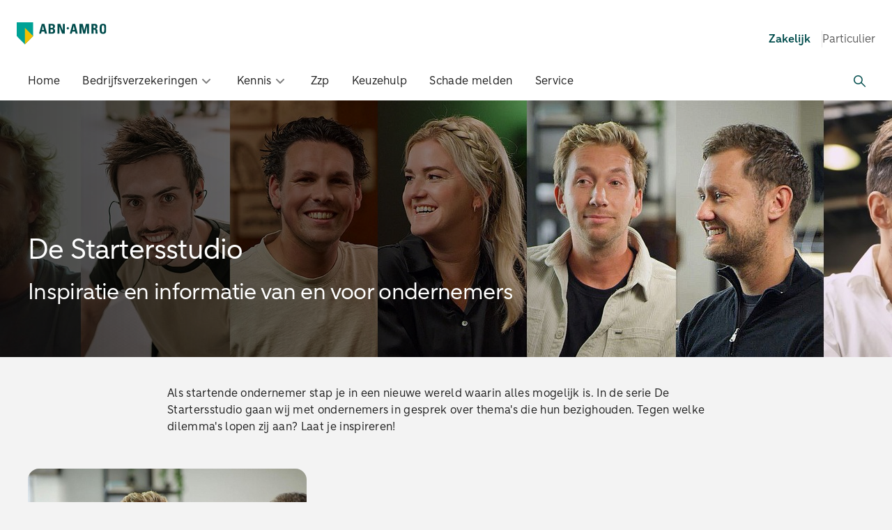

--- FILE ---
content_type: text/html; charset=utf-8
request_url: https://www.abnamroverzekeringen.nl/zakelijk/starter/studio
body_size: 238412
content:
<!DOCTYPE html><html lang="nl"><head><meta charSet="utf-8" data-next-head=""/><meta content="width=device-width, initial-scale=1" name="viewport" data-next-head=""/><title data-next-head="">De Startersstudio | ABN AMRO Verzekeringen</title><meta content="ABN AMRO Verzekeringen interviewde ondernemers over hun dilemma&#x27;s en tips voor starters ✔ Sheltersuit ✔ Form Interieurs ✔ en meer" name="description" property="description" data-next-head=""/><meta content="https://www.abnamroverzekeringen.nl/zakelijk/starter/studio" property="og:url" data-next-head=""/><meta content="ABN AMRO Verzekeringen" property="og:site_name" data-next-head=""/><meta content="website" property="og:type" data-next-head=""/><meta content="nl" property="og:locale" data-next-head=""/><meta content="/images/default-header-zakelijk.jpg" property="og:image" data-next-head=""/><meta content="image/jpeg" property="og:image:type" data-next-head=""/><meta content="1800" property="og:image:width" data-next-head=""/><meta content="440" property="og:image:height" data-next-head=""/><link href="/favicon.ico" rel="icon" data-next-head=""/><link href="/apple-touch-icon.png" rel="apple-touch-icon" sizes="180x180" data-next-head=""/><link href="/favicon-32x32.png" rel="icon" sizes="32x32" type="image/png" data-next-head=""/><link href="/favicon-16x16.png" rel="icon" sizes="16x16" type="image/png" data-next-head=""/><link href="/manifest.webmanifest" rel="manifest" data-next-head=""/><link color="#009c95" href="/safari-pinned-tab.svg" rel="mask-icon" data-next-head=""/><meta content="#ffffff" name="msapplication-TileColor" data-next-head=""/><meta content="#ffffff" name="theme-color" data-next-head=""/><link href="https://www.abnamroverzekeringen.nl/zakelijk/starter/studio" hrefLang="x-default" rel="alternate" data-next-head=""/><link href="https://www.abnamroverzekeringen.nl/zakelijk/starter/studio" hrefLang="nl" rel="alternate" data-next-head=""/><link href="https://www.abnamroverzekeringen.nl/zakelijk/starter/studio" rel="canonical" data-next-head=""/><meta content="index,follow" name="robots" data-next-head=""/><meta content="De Startersstudio | ABN AMRO Verzekeringen" property="og:title" data-next-head=""/><meta content="ABN AMRO Verzekeringen interviewde ondernemers over hun dilemma&#x27;s en tips voor starters ✔ Sheltersuit ✔ Form Interieurs ✔ en meer" property="og:description" data-next-head=""/><link rel="preload" href="/_next/static/chunks/b39225210ec16cc0.css" as="style"/><link rel="preload" href="/_next/static/chunks/4f7c6e29b0a9589a.css" as="style"/><link rel="preload" href="/_next/static/chunks/4d61edbe1355a888.css" as="style"/><link rel="preload" href="/_next/static/chunks/9f1f9e351e8ebd0a.css" as="style"/><link rel="preload" href="/_next/static/chunks/6ab53fe18d7a694c.css" as="style"/><link rel="preload" href="/_next/static/chunks/8c38c9c1a807004a.css" as="style"/><link rel="preload" href="/_next/static/chunks/a50886075490b6bb.css" as="style"/><link rel="preload" href="/_next/static/chunks/151f6a6a362ebfa1.css" as="style"/><script nonce="6782668bf4999634360ac447c21e99e727f9f99218130734eee763987886fe3b42a0d97b9f1dbb6e17dc0d1e58fa62615cb78e8eeb5898a2f331c169e5779fc2">dataLayer=[{'site_environment': 'production','commit_hash': 'bbb6bf9f','page_path': "/zakelijk/starter/studio",'page_title': "De Startersstudio", 'preview_mode': 'false', 'consent_value': "unknown"}]</script><link rel="stylesheet" href="/_next/static/chunks/b39225210ec16cc0.css" data-n-g=""/><link rel="stylesheet" href="/_next/static/chunks/4f7c6e29b0a9589a.css" data-n-p=""/><link rel="stylesheet" href="/_next/static/chunks/4d61edbe1355a888.css" data-n-p=""/><link rel="stylesheet" href="/_next/static/chunks/9f1f9e351e8ebd0a.css"/><link rel="stylesheet" href="/_next/static/chunks/6ab53fe18d7a694c.css"/><link rel="stylesheet" href="/_next/static/chunks/8c38c9c1a807004a.css"/><link rel="stylesheet" href="/_next/static/chunks/a50886075490b6bb.css"/><link rel="stylesheet" href="/_next/static/chunks/151f6a6a362ebfa1.css"/><noscript data-n-css=""></noscript><script defer="" src="/_next/static/chunks/6b240d70d69178fb.js"></script><script defer="" src="/_next/static/chunks/f15a5a038d4b9b3e.js"></script><script defer="" src="/_next/static/chunks/62554ed38e62f963.js"></script><script defer="" src="/_next/static/chunks/26a54c2eca50ff01.js"></script><script defer="" src="/_next/static/chunks/032def676d96ce56.js"></script><script defer="" src="/_next/static/chunks/e9ca8b07842c9bb7.js"></script><script defer="" src="/_next/static/chunks/c0b436ae316629f7.js"></script><script defer="" src="/_next/static/chunks/2bfe9996d140ec9c.js"></script><script defer="" src="/_next/static/chunks/c7ec1af36cd9b9b5.js"></script><script defer="" src="/_next/static/chunks/80cfd72d36e75bf0.js"></script><script defer="" src="/_next/static/chunks/1e21a214dd6e1ef0.js"></script><script defer="" src="/_next/static/chunks/91409d979ea4d0ca.js"></script><script src="/_next/static/chunks/d34a74c27a3ca46e.js" defer=""></script><script src="/_next/static/chunks/b83e9443234e5d4a.js" defer=""></script><script src="/_next/static/chunks/0e434d2144794dc8.js" defer=""></script><script src="/_next/static/chunks/17a3d1ed12137f21.js" defer=""></script><script src="/_next/static/chunks/turbopack-e2a44eefbce671d7.js" defer=""></script><script src="/_next/static/chunks/6eed7e9c2cc29ad8.js" defer=""></script><script src="/_next/static/chunks/94ba35c9d3f161a0.js" defer=""></script><script src="/_next/static/chunks/fa20cb2b7113c99f.js" defer=""></script><script src="/_next/static/chunks/turbopack-05351911ea23c1bb.js" defer=""></script><script src="/_next/static/bbb6bf9f/_ssgManifest.js" defer=""></script><script src="/_next/static/bbb6bf9f/_buildManifest.js" defer=""></script></head><body lang="nl"><noscript><iframe loading="lazy" nonce="6782668bf4999634360ac447c21e99e727f9f99218130734eee763987886fe3b42a0d97b9f1dbb6e17dc0d1e58fa62615cb78e8eeb5898a2f331c169e5779fc2" src="https://www.googletagmanager.com/ns.html?id=GTM-KL4C947" height="0" width="0" style="display:none;visibility:hidden"></iframe></noscript><link rel="preload" as="image" imageSrcSet="/images/sy-arrow-chevron-down-green.svg"/><link rel="preload" as="image" href="/images/search.svg"/><link rel="preload" as="image" href="/images/sy-tools-search.svg"/><link rel="preload" as="image" href="/images/sy-arrow-externallink-small-grey.svg"/><link rel="preload" as="image" href="/images/sy-arrow-chevron-rightlarge.svg"/><link rel="preload" as="image" imageSrcSet="/images/sy-arrow-arrow-right.svg"/><div id="__next"><div class="base-module-scss-module__qFLw3G__hiddenFocusRing base-module-scss-module__qFLw3G__stickyFooter"><a class="skipToMainContent-module-scss-module__fyZmfG__link" href="#maincontent">Ga direct naar de inhoud</a><nav class="mainNavigation-module-scss-module__8s3itG__wrapper"><ul class="row_one-module-scss-module__7sSpja__mobileNavigation"><li class="linkToPrivate-module-scss-module__3JDEXa__item"><button aria-expanded="false" class="emc-body-md linkToPrivate-module-scss-module__3JDEXa__button" type="button"><img alt="Naar benedenwijzende pijl" class="" height="24" srcSet="/images/sy-arrow-chevron-down-green.svg" width="24"/><span>Zakelijk</span></button></li></ul><ul class="row_one-module-scss-module__7sSpja__row_one"><li class="row_one-module-scss-module__7sSpja__logo"><a class="row_one-module-scss-module__7sSpja__logoLink" href="/zakelijk"><picture><source media="(min-width: 768px)" srcSet="/logo.svg"/><img alt="ABN AMRO Verzekeringen home" loading="lazy" src="/logo.svg"/></picture></a></li><div class="row_one-module-scss-module__7sSpja__desktopNavigation"><ul class="row_one-module-scss-module__7sSpja__linkToPrivate"><li>Zakelijk</li><li><a rel="noopener noreferrer" href="https://www.abnamro.nl/nl/prive/verzekeren/index.html">Particulier</a></li></ul></div><div class="row_one-module-scss-module__7sSpja__iconWrapper"><li class="row_one-module-scss-module__7sSpja__search"><button class="row_one-module-scss-module__7sSpja__searchButton" type="button"><img alt="Zoeken" height="24" src="/images/search.svg" width="24"/></button></li><li class="row_one-module-scss-module__7sSpja__hamburger"><button class="row_one-module-scss-module__7sSpja__hamburgerButton" type="button"><img alt="menu" height="24" loading="lazy" src="/images/hamburger.svg" width="24"/></button></li></div></ul><div class="row_two-module-scss-module__xsopDG__wrapper row_two-module-scss-module__xsopDG__mobileNavigation"><ul class="row_twoLinkItems-module-scss-module__VKMaKq__row_two"><li class="linkItem-module-scss-module__bgvtKa__linkItem__wrapper"><a class="submenuLinkItem-module-scss-module__xF5kZa__linkItem emc-body-md" href="/zakelijk">Home</a></li><li class="linkItem-module-scss-module__bgvtKa__linkItem__wrapper"><button class="submenuButton-module-scss-module__XFNRVW__submenu emc-body-md" type="button"><span>Bedrijfsverzekeringen</span><img alt="" class="submenuButton-module-scss-module__XFNRVW__chevron" height="24" loading="lazy" src="/images/sy-arrow-chevron-down.svg" width="24"/></button></li><li class="linkItem-module-scss-module__bgvtKa__linkItem__wrapper"><button class="submenuButton-module-scss-module__XFNRVW__submenu emc-body-md" type="button"><span>Kennis</span><img alt="" class="submenuButton-module-scss-module__XFNRVW__chevron" height="24" loading="lazy" src="/images/sy-arrow-chevron-down.svg" width="24"/></button></li><li class="linkItem-module-scss-module__bgvtKa__linkItem__wrapper"><a class="submenuLinkItem-module-scss-module__xF5kZa__linkItem emc-body-md" href="/zakelijk/verzekeringen/zzp">Zzp</a></li><li class="linkItem-module-scss-module__bgvtKa__linkItem__wrapper"><a class="submenuLinkItem-module-scss-module__xF5kZa__linkItem emc-body-md" href="/zakelijk/verzekeringen/keuzehulp">Keuzehulp</a></li><li class="linkItem-module-scss-module__bgvtKa__linkItem__wrapper"><a class="submenuLinkItem-module-scss-module__xF5kZa__linkItem emc-body-md" href="/zakelijk/service/schade-melden">Schade melden</a></li><li class="linkItem-module-scss-module__bgvtKa__linkItem__wrapper"><a class="submenuLinkItem-module-scss-module__xF5kZa__linkItem emc-body-md" href="/zakelijk/service">Service</a></li><li class="row_twoLinkItems-module-scss-module__VKMaKq__row_two__Search"><button class="row_twoLinkItems-module-scss-module__VKMaKq__row_two__SearchButton" id="searchToggle" type="button"><img alt="Zoeken" src="/images/sy-tools-search.svg"/></button></li></ul></div></nav><div><div><div class=""></div></div></div><main class="base-module-scss-module__qFLw3G__mainContent" id="maincontent"><div class="" data-xpage="default-xpage"></div><div><div><div class=""><div class="heroBanner-module-scss-module__7GpEFG__positionBrButton"></div><header class="heroBanner-module-scss-module__7GpEFG__banner heroBanner-module-scss-module__7GpEFG__banner__whiteBackground"><div class="contentContainer-module-scss-module__cafGQG__content__container"><h1>De Startersstudio</h1><h2 class="contentContainer-module-scss-module__cafGQG__content__container__tagline contentContainer-module-scss-module__cafGQG__content__container__extraMargin">Inspiratie en informatie van en voor ondernemers</h2></div><div class="gradient-module-scss-module__22rsCW__gradient"></div><picture class="heroBanner-module-scss-module__7GpEFG__banner__header_image"><source media="(max-width: 360px)" srcSet="https://www.abnamroverzekeringen.nl/focuspoints/Startersstudio%20header.jpg?_jwt=eyJ0eXAiOiJKV1QiLCJhbGciOiJIUzUxMiJ9.[base64].48LEfC64ye1ANh0C3ZTIzaZ9SOxDvzWdyitGEeQNAulCvOQ2NhGndqjVZLP5-F-tCkFBoXJsNZ0fKTGj1_NCPg"/><source media="(max-width: 768px)" srcSet="https://www.abnamroverzekeringen.nl/focuspoints/Startersstudio%20header.jpg?_jwt=eyJ0eXAiOiJKV1QiLCJhbGciOiJIUzUxMiJ9.[base64].ylgtan2MYCcuwsXi1lc4pVSxTylNuyYpWYLMQ9vt41yRpnPLenwBxWIctFA220RnqAK_mSYF1eoCEyd5HtwI_w"/><source media="(max-width: 1500px)" srcSet="https://www.abnamroverzekeringen.nl/focuspoints/Startersstudio%20header.jpg?_jwt=eyJ0eXAiOiJKV1QiLCJhbGciOiJIUzUxMiJ9.[base64].yFJVNRUhm03SRAJZk-S68ko9L1EcyXtL2t30Yab_ZNslgSNRCHfF_CV0WmkL3RVMzlxm7iReapxRfHDOD_MYwg"/><source media="(max-width: 2000px)" srcSet="https://www.abnamroverzekeringen.nl/focuspoints/Startersstudio%20header.jpg?_jwt=eyJ0eXAiOiJKV1QiLCJhbGciOiJIUzUxMiJ9.[base64].yFJVNRUhm03SRAJZk-S68ko9L1EcyXtL2t30Yab_ZNslgSNRCHfF_CV0WmkL3RVMzlxm7iReapxRfHDOD_MYwg"/><source media="(min-width: 2001px)" srcSet="https://www.abnamroverzekeringen.nl/focuspoints/Startersstudio%20header.jpg?_jwt=eyJ0eXAiOiJKV1QiLCJhbGciOiJIUzUxMiJ9.[base64].CtRxq7ZaXdaUuSwvEEEO_utUdKnsT_Y94HKdoBoqytnBqxyJimkSFKrupea4avwCE5dUsltagZupEkd4Vtm40A"/><img alt="De Startersstudio" class="heroBanner-module-scss-module__7GpEFG__banner__header_image" fetchpriority="high" height="500" loading="eager" src="https://www.abnamroverzekeringen.nl/focuspoints/Startersstudio%20header.jpg?_jwt=eyJ0eXAiOiJKV1QiLCJhbGciOiJIUzUxMiJ9.[base64].8I92fRn3B_jaWdkzOea9TgRMrxIxR5XIMf1MHJoORxMqRU0ublnILKYlrrpI7Ahx2y14a98BPI8QNotFJxaVng" width="768"/></picture><div class="heroBanner-module-scss-module__7GpEFG__banner__description heroBanner-module-scss-module__7GpEFG__banner__description_withoutCard"><p>Als startende ondernemer stap je in een nieuwe wereld waarin alles mogelijk is. In de serie De Startersstudio gaan wij met ondernemers in gesprek over thema&#x27;s die hun bezighouden. Tegen welke dilemma&#x27;s lopen zij aan? Laat je inspireren!</p></div></header></div></div><div><div class="ankeiler-module-scss-module___te2Ga__wrapper"><div class="ankeiler-module-scss-module___te2Ga__container"><div class="ankeiler-module-scss-module___te2Ga__articleContainerOdd"><article class="simpleCard-module-scss-module__zMhgkq__wrapper"><header class="ankeiler-module-scss-module___te2Ga__header"><h2>In gesprek met ondernemers</h2></header><div class="ankeiler-module-scss-module___te2Ga__content"><p class="emc-body-lg">Ondernemen is dilemma&#x27;s trotseren. In onze serie De Startersstudio vertellen ondernemers hoe zij daarmee omgaan. In iedere aflevering staat een ander dilemma centraal, waaronder:</p><ul class="checkmarkList-module-scss-module__ZQNzHa__checkmarkList checkmarkList-module-scss-module__ZQNzHa__largeFontSize checkmarkList-module-scss-module__ZQNzHa__bottomSpacing"><li>Zelf doen of uitbesteden</li><li>De baas thuis of op het werk</li><li>Goed doen of goed verdienen</li></ul></div><footer class="ankeiler-module-scss-module___te2Ga__footer"></footer></article></div><div class="ankeiler-module-scss-module___te2Ga__ankeiler__image ankeiler-module-scss-module___te2Ga__ankeiler__oddImage"><picture><source media="(max-width: 360px)" srcSet="https://www.abnamroverzekeringen.nl/focuspoints/Allstar1.JPG?_jwt=eyJ0eXAiOiJKV1QiLCJhbGciOiJIUzUxMiJ9.[base64].5TC09svyUx8wJlULMU4UYXITUSWNRjI11A9qq5MK-DpUb8p9eT-J_5-2fPC-dEEk9hbpCPJIr9dyL4wf89QMnw"/><source media="(max-width: 768px)" srcSet="https://www.abnamroverzekeringen.nl/focuspoints/Allstar1.JPG?_jwt=eyJ0eXAiOiJKV1QiLCJhbGciOiJIUzUxMiJ9.[base64].CjAHE2w44SrOC6vCUoTzqRNOQF2QZAyigl7GrvhAt2xaGhUWVqyqlgT03ZfFIugtYToj5trtngEBh0LzoX-dgQ"/><source srcSet="https://www.abnamroverzekeringen.nl/focuspoints/Allstar1.JPG?_jwt=eyJ0eXAiOiJKV1QiLCJhbGciOiJIUzUxMiJ9.[base64].CjAHE2w44SrOC6vCUoTzqRNOQF2QZAyigl7GrvhAt2xaGhUWVqyqlgT03ZfFIugtYToj5trtngEBh0LzoX-dgQ"/><img alt="Allstar" fetchpriority="auto" height="200" loading="lazy" src="https://www.abnamroverzekeringen.nl/focuspoints/Allstar1.JPG?_jwt=eyJ0eXAiOiJKV1QiLCJhbGciOiJIUzUxMiJ9.[base64].jR_RncCzo3cq9r-LXy-a3bW-ScbkWoX8Ow7VVZHPFsQ3eW6YqoR9WchtvKMLEjL4xh96O_ttNvl-5NLwKedArg" width="360"/></picture></div></div></div></div><div><div class="cardsContainer-module-scss-module__wZeAFa__container" id="Alle-afleveringen-van-De-Startersstudio"><h2 class="cardsContainer-module-scss-module__wZeAFa__container__title cardsContainer-module-scss-module__wZeAFa__container__centerTablet cardsContainer-module-scss-module__wZeAFa__container__centerDesktop">Alle afleveringen van De Startersstudio</h2><ul class="cardsContainer-module-scss-module__wZeAFa__container__cards cardsContainer-module-scss-module__wZeAFa__n4"><li><article class="shadowCard-module-scss-module__hfKsfG__wrapper"><header class="shadowCard-module-scss-module__hfKsfG__title"><h3>Frank over alleen werken of samenwerken</h3></header><div class="shadowCard-module-scss-module__hfKsfG__image"><picture><img alt="" fetchpriority="auto" height="232" loading="lazy" width="768"/></picture></div><div class=""></div><div class="shadowCard-module-scss-module__hfKsfG__content"><p class=""></p></div><footer class="shadowCard-module-scss-module__hfKsfG__footer"><div class="ctaBlock-module-scss-module__76uOEa__wrapper emc-body-md"><a class="ctaBlock-module-scss-module__76uOEa__strongLinkUrl" href="/zakelijk/starter/studio/alleen-werken-of-samenwerken"><span class="ctaBlock-module-scss-module__76uOEa__strongLink">Bekijk aflevering van Frank</span></a></div></footer></article></li><li><article class="shadowCard-module-scss-module__hfKsfG__wrapper"><header class="shadowCard-module-scss-module__hfKsfG__title"><h3>Youp over goed doen of goed verdienen</h3></header><div class="shadowCard-module-scss-module__hfKsfG__image"><picture><img alt="" fetchpriority="auto" height="232" loading="lazy" width="768"/></picture></div><div class=""></div><div class="shadowCard-module-scss-module__hfKsfG__content"><p class=""></p></div><footer class="shadowCard-module-scss-module__hfKsfG__footer"><div class="ctaBlock-module-scss-module__76uOEa__wrapper emc-body-md"><a class="ctaBlock-module-scss-module__76uOEa__strongLinkUrl" href="/zakelijk/starter/studio/goed-doen-of-goed-verdienen"><span class="ctaBlock-module-scss-module__76uOEa__strongLink">Bekijk aflevering van Youp</span></a></div></footer></article></li><li><article class="shadowCard-module-scss-module__hfKsfG__wrapper"><header class="shadowCard-module-scss-module__hfKsfG__title"><h3>Jill en Maarten over de baas thuis of op het werk</h3></header><div class="shadowCard-module-scss-module__hfKsfG__image"><picture><img alt="" fetchpriority="auto" height="232" loading="lazy" width="768"/></picture></div><div class=""></div><div class="shadowCard-module-scss-module__hfKsfG__content"><p class=""></p></div><footer class="shadowCard-module-scss-module__hfKsfG__footer"><div class="ctaBlock-module-scss-module__76uOEa__wrapper emc-body-md"><a class="ctaBlock-module-scss-module__76uOEa__strongLinkUrl" href="/zakelijk/starter/studio/de-baas-thuis-of-op-het-werk"><span class="ctaBlock-module-scss-module__76uOEa__strongLink">Bekijk aflevering van Jill en Maarten</span></a></div></footer></article></li><li><article class="shadowCard-module-scss-module__hfKsfG__wrapper"><header class="shadowCard-module-scss-module__hfKsfG__title"><h3>Tim en Jeroen over zelf doen of uitbesteden</h3></header><div class="shadowCard-module-scss-module__hfKsfG__image"><picture><img alt="" fetchpriority="auto" height="232" loading="lazy" width="768"/></picture></div><div class=""></div><div class="shadowCard-module-scss-module__hfKsfG__content"><p class=""></p></div><footer class="shadowCard-module-scss-module__hfKsfG__footer"><div class="ctaBlock-module-scss-module__76uOEa__wrapper emc-body-md"><a class="ctaBlock-module-scss-module__76uOEa__strongLinkUrl" href="/zakelijk/starter/studio/werk-prive-balans"><span class="ctaBlock-module-scss-module__76uOEa__strongLink">Bekijk aflevering van Tim en Jeroen</span></a></div></footer></article></li></ul></div></div><div><div class="ankeiler-module-scss-module___te2Ga__wrapper"><div class="ankeiler-module-scss-module___te2Ga__container"><div class="ankeiler-module-scss-module___te2Ga__articleContainerOdd"><article class="simpleCard-module-scss-module__zMhgkq__wrapper"><header class="ankeiler-module-scss-module___te2Ga__header"><h2>Een vliegende start</h2></header><div class="ankeiler-module-scss-module___te2Ga__content"><p class="emc-body-lg">Voor het eerst een bedrijf begonnen? In dit e-book geven wij je tips en tricks om van jouw onderneming een groot succes te maken.</p></div><footer class="ankeiler-module-scss-module___te2Ga__footer"><div class="ctaBlock-module-scss-module__76uOEa__wrapper emc-body-md ctaBlock-module-scss-module__76uOEa__inline"><a class="emc-body-md button-module-scss-module__Z2k9va__button button-module-scss-module__Z2k9va__button__green button-module-scss-module__Z2k9va__button__left" data-element-type="button" rel="noopener noreferrer" target="_blank" href="/site/binaries/content/assets/files/whitepaper/een-vliegende-start.pdf"><span>Download e-book</span></a></div></footer></article></div><div class="ankeiler-module-scss-module___te2Ga__ankeiler__image ankeiler-module-scss-module___te2Ga__ankeiler__oddImage"><picture><source media="(max-width: 360px)" srcSet="https://www.abnamroverzekeringen.nl/focuspoints/Whitepaper_Vliegende-start.png?_jwt=eyJ0eXAiOiJKV1QiLCJhbGciOiJIUzUxMiJ9.[base64].20ttYTqp_h1_vIvqD33r-uWOyX4HEsGHhvzUJcR7JZcuKO5iZgA0F86nX_6p6dfWuBxtGMmGImsII-VJH0-McA"/><source media="(max-width: 768px)" srcSet="https://www.abnamroverzekeringen.nl/focuspoints/Whitepaper_Vliegende-start.png?_jwt=eyJ0eXAiOiJKV1QiLCJhbGciOiJIUzUxMiJ9.[base64].GJ5LodKFQ7E-M7SO8fZSLUjsJus1_znguQhj7BvmowgD3o1gehOUyKvNm-ItgxaubUZ-79UUInk_aA9KOwhBxA"/><source srcSet="https://www.abnamroverzekeringen.nl/focuspoints/Whitepaper_Vliegende-start.png?_jwt=eyJ0eXAiOiJKV1QiLCJhbGciOiJIUzUxMiJ9.[base64].GJ5LodKFQ7E-M7SO8fZSLUjsJus1_znguQhj7BvmowgD3o1gehOUyKvNm-ItgxaubUZ-79UUInk_aA9KOwhBxA"/><img alt="Een Vliegend Start" fetchpriority="auto" height="200" loading="lazy" src="https://www.abnamroverzekeringen.nl/focuspoints/Whitepaper_Vliegende-start.png?_jwt=eyJ0eXAiOiJKV1QiLCJhbGciOiJIUzUxMiJ9.[base64]._iJ1Qyuse7ABX-vDMYrLr5EBDUuvONoKEoojrk0LguBrwMi_7LO38uSEANTbHpWQfv3Tb7R0MXne5ZJwZ0RTEg" width="360"/></picture></div></div></div></div><div><div class="cardsContainer-module-scss-module__wZeAFa__container" id="Ook-interessant-"><h2 class="cardsContainer-module-scss-module__wZeAFa__container__title cardsContainer-module-scss-module__wZeAFa__container__centerTablet cardsContainer-module-scss-module__wZeAFa__container__centerDesktop">Ook interessant?</h2><ul class="cardsContainer-module-scss-module__wZeAFa__container__cards cardsContainer-module-scss-module__wZeAFa__n3"><li><article class="shadowCard-module-scss-module__hfKsfG__wrapper shadowCard-module-scss-module__hfKsfG__buttonCard"><div class="buttonCard-module-scss-module__kYG9zG__button emc-body-md"><a class="buttonCard-module-scss-module__kYG9zG__clickableElement" data-element-type="card" rel="noopener noreferrer" target="_blank" href="https://www.abnamroverzekeringen.nl/artikelen?c=ondernemersverhalen"><picture><img alt="" class="buttonCard-module-scss-module__kYG9zG__image" height="72" loading="lazy" src="https://www.abnamroverzekeringen.nl/site/binaries/content/gallery/abnverz/icons/pr-general-agree.svg" width="72"/></picture><div class="buttonCard-module-scss-module__kYG9zG__text"><h4>Ondernemersverhalen</h4></div><img alt="Rechtswijzende pijl" class="buttonCard-module-scss-module__kYG9zG__arrow" src="/images/sy-arrow-externallink-small-grey.svg"/></a></div></article></li><li><article class="shadowCard-module-scss-module__hfKsfG__wrapper shadowCard-module-scss-module__hfKsfG__buttonCard"><div class="buttonCard-module-scss-module__kYG9zG__button emc-body-md"><a class="buttonCard-module-scss-module__kYG9zG__clickableElement" data-element-type="card" href="/zakelijk/starter/eerste-keer"><picture><img alt="" class="buttonCard-module-scss-module__kYG9zG__image" height="72" loading="lazy" src="https://www.abnamroverzekeringen.nl/site/binaries/content/gallery/abnverz/icons/pr-conversation-faq.svg" width="72"/></picture><div class="buttonCard-module-scss-module__kYG9zG__text"><h4>De Eerste Keer</h4></div><img alt="Rechtswijzende pijl" class="buttonCard-module-scss-module__kYG9zG__arrow" src="/images/sy-arrow-chevron-rightlarge.svg"/></a></div></article></li><li><article class="shadowCard-module-scss-module__hfKsfG__wrapper shadowCard-module-scss-module__hfKsfG__buttonCard"><div class="buttonCard-module-scss-module__kYG9zG__button emc-body-md"><a class="buttonCard-module-scss-module__kYG9zG__clickableElement" data-element-type="card" href="/zakelijk/starter/eigen-bedrijf"><picture><img alt="" class="buttonCard-module-scss-module__kYG9zG__image" height="72" loading="lazy" src="https://www.abnamroverzekeringen.nl/site/binaries/content/gallery/abnverz/icons/pr-tasks.svg" width="72"/></picture><div class="buttonCard-module-scss-module__kYG9zG__text"><h4>Stappenplan &#x27;Eigen bedrijf&#x27; </h4></div><img alt="Rechtswijzende pijl" class="buttonCard-module-scss-module__kYG9zG__arrow" src="/images/sy-arrow-chevron-rightlarge.svg"/></a></div></article></li></ul></div></div><div><div class=""><div class="conversionBlock-module-scss-module__hYdCQW__background"><div class="conversionBlock-module-scss-module__hYdCQW__container"><div class="conversionBlock-module-scss-module__hYdCQW__card"><article class="simpleCard-module-scss-module__zMhgkq__wrapper"><header class="conversionCard-module-scss-module__MaOwcq__header"><h2>Dé nieuwsbrief voor ondernemers</h2></header><div class="conversionCard-module-scss-module__MaOwcq__image"><picture><img alt="" fetchpriority="auto" height="72" loading="lazy" width="72"/></picture></div><p class="paragraph-module-scss-module__9J7TjG__large">Ontvang net als 15.291 andere ondernemers relevante artikelen over kansen, risico’s en preventietips in je mailbox</p><footer class="conversionCard-module-scss-module__MaOwcq__footer"><div class="ctaBlock-module-scss-module__76uOEa__wrapper emc-body-md ctaBlock-module-scss-module__76uOEa__center"><a class="emc-body-md button-module-scss-module__Z2k9va__button button-module-scss-module__Z2k9va__button__green button-module-scss-module__Z2k9va__button__full" data-element-type="button" rel="noopener noreferrer" target="_blank" href="https://cloud.online.abnamroverzekeringen.nl/salesoptin"><span>Abonneer direct</span></a></div></footer></article></div></div></div></div></div></div></main><div><div><div class="footerList-module-scss-module__uaIf7a__footer"><div class="footerList-module-scss-module__uaIf7a__footer__container"><ul class="footerList-module-scss-module__uaIf7a__footer__list"><li><header><div class="footerHeader-module-scss-module__PedbHa__header__title"><h3>Verzekeringen</h3></div></header><article><ul class="emc-body-md"><li class="footerList-module-scss-module__uaIf7a__card__linkSpacing"><a class="footerList-module-scss-module__uaIf7a__card__listLinks" href="/zakelijk/verzekeringen/starter"><img alt="Rechtswijzende pijl" srcSet="/images/sy-arrow-arrow-right.svg"/>Voor starters</a></li><li class="footerList-module-scss-module__uaIf7a__card__linkSpacing"><a class="footerList-module-scss-module__uaIf7a__card__listLinks" href="/zakelijk/verzekeringen/zzp"><img alt="Rechtswijzende pijl" srcSet="/images/sy-arrow-arrow-right.svg"/>Voor zzp&#x27;ers</a></li><li class="footerList-module-scss-module__uaIf7a__card__linkSpacing"><a class="footerList-module-scss-module__uaIf7a__card__listLinks" href="/zakelijk/verzekeringen/mkb"><img alt="Rechtswijzende pijl" srcSet="/images/sy-arrow-arrow-right.svg"/>Voor mkb&#x27;ers</a></li><li class="footerList-module-scss-module__uaIf7a__card__linkSpacing"><a class="footerList-module-scss-module__uaIf7a__card__listLinks" href="/zakelijk/verzekeringen/grootzakelijk"><img alt="Rechtswijzende pijl" srcSet="/images/sy-arrow-arrow-right.svg"/>Voor grootzakelijk</a></li><li class="footerList-module-scss-module__uaIf7a__card__linkSpacing"><a class="footerList-module-scss-module__uaIf7a__card__listLinks" href="/zakelijk/verzekeringen"><img alt="Rechtswijzende pijl" srcSet="/images/sy-arrow-arrow-right.svg"/>Alle verzekeringen</a></li><li class="footerList-module-scss-module__uaIf7a__card__linkSpacing"><a class="footerList-module-scss-module__uaIf7a__card__listLinks" href="/zakelijk/voorwaarden"><img alt="Rechtswijzende pijl" srcSet="/images/sy-arrow-arrow-right.svg"/>Voorwaarden</a></li></ul></article></li><li><header><div class="footerHeader-module-scss-module__PedbHa__header__title"><h3>Voor ondernemers</h3></div></header><article><ul class="emc-body-md"><li class="footerList-module-scss-module__uaIf7a__card__linkSpacing"><a class="footerList-module-scss-module__uaIf7a__card__listLinks" href="/zakelijk/starter/eigen-bedrijf"><img alt="Rechtswijzende pijl" srcSet="/images/sy-arrow-arrow-right.svg"/>Eigen bedrijf starten</a></li><li class="footerList-module-scss-module__uaIf7a__card__linkSpacing"><a class="footerList-module-scss-module__uaIf7a__card__listLinks" href="/zakelijk/duurzame-inzetbaarheid"><img alt="Rechtswijzende pijl" srcSet="/images/sy-arrow-arrow-right.svg"/>Duurzame inzetbaarheid</a></li><li class="footerList-module-scss-module__uaIf7a__card__linkSpacing"><a class="footerList-module-scss-module__uaIf7a__card__listLinks" href="/zakelijk/cybersecurity"><img alt="Rechtswijzende pijl" srcSet="/images/sy-arrow-arrow-right.svg"/>Cybersecurity</a></li><li class="footerList-module-scss-module__uaIf7a__card__linkSpacing"><a class="footerList-module-scss-module__uaIf7a__card__listLinks" href="/zakelijk/klimaatverandering/extreem-weer"><img alt="Rechtswijzende pijl" srcSet="/images/sy-arrow-arrow-right.svg"/>Extreem weer</a></li></ul></article></li><li><header><div class="footerHeader-module-scss-module__PedbHa__header__title"><h3>Direct regelen</h3></div></header><article><ul class="emc-body-md"><li class="footerList-module-scss-module__uaIf7a__card__linkSpacing"><a class="footerList-module-scss-module__uaIf7a__card__listLinks" href="/zakelijk/service/schade-melden"><img alt="Rechtswijzende pijl" srcSet="/images/sy-arrow-arrow-right.svg"/>Schade melden zakelijk</a></li><li class="footerList-module-scss-module__uaIf7a__card__linkSpacing"><a class="footerList-module-scss-module__uaIf7a__card__listLinks" href="/zakelijk/service/wijziging-doorgeven"><img alt="Rechtswijzende pijl" srcSet="/images/sy-arrow-arrow-right.svg"/>Gegevens wijzigen</a></li><li class="footerList-module-scss-module__uaIf7a__card__linkSpacing"><a class="footerList-module-scss-module__uaIf7a__card__listLinks" href="/zakelijk/service"><img alt="Rechtswijzende pijl" srcSet="/images/sy-arrow-arrow-right.svg"/>Contact over mijn verzekeringen</a></li><li class="footerList-module-scss-module__uaIf7a__card__linkSpacing"><a class="footerList-module-scss-module__uaIf7a__card__listLinks" href="/zakelijk/service"><img alt="Rechtswijzende pijl" srcSet="/images/sy-arrow-arrow-right.svg"/>Veelgestelde vragen</a></li><li class="footerList-module-scss-module__uaIf7a__card__linkSpacing"><a class="footerList-module-scss-module__uaIf7a__card__listLinks" rel="noopener noreferrer" target="_blank" href="https://cloud.online.abnamroverzekeringen.nl/salesoptin"><img alt="Rechtswijzende pijl" srcSet="/images/sy-arrow-arrow-right.svg"/>Aanmelden nieuwsbrief</a></li></ul></article></li><li><header><div class="footerHeader-module-scss-module__PedbHa__header__title"><h3>Veelgekozen</h3></div></header><article><ul class="emc-body-md"><li class="footerList-module-scss-module__uaIf7a__card__linkSpacing"><a class="footerList-module-scss-module__uaIf7a__card__listLinks" href="/zakelijk/verzekeringen/zzp"><img alt="Rechtswijzende pijl" srcSet="/images/sy-arrow-arrow-right.svg"/>Verzekeringen voor zzp&#x27;ers</a></li><li class="footerList-module-scss-module__uaIf7a__card__linkSpacing"><a class="footerList-module-scss-module__uaIf7a__card__listLinks" href="/zakelijk/verzekeringen/bedrijfsaansprakelijkheid"><img alt="Rechtswijzende pijl" srcSet="/images/sy-arrow-arrow-right.svg"/>Bedrijfsaansprakelijkheid</a></li><li class="footerList-module-scss-module__uaIf7a__card__linkSpacing"><a class="footerList-module-scss-module__uaIf7a__card__listLinks" href="/zakelijk/verzekeringen/beroepsaansprakelijkheid"><img alt="Rechtswijzende pijl" srcSet="/images/sy-arrow-arrow-right.svg"/>Beroepsaansprakelijkheid</a></li><li class="footerList-module-scss-module__uaIf7a__card__linkSpacing"><a class="footerList-module-scss-module__uaIf7a__card__listLinks" href="/zakelijk/verzekeringen/auto"><img alt="Rechtswijzende pijl" srcSet="/images/sy-arrow-arrow-right.svg"/>Zakelijke auto</a></li><li class="footerList-module-scss-module__uaIf7a__card__linkSpacing"><a class="footerList-module-scss-module__uaIf7a__card__listLinks" href="/zakelijk/verzekeringen/arbeidsongeschiktheid"><img alt="Rechtswijzende pijl" srcSet="/images/sy-arrow-arrow-right.svg"/>Arbeidsongeschiktheid</a></li></ul></article></li></ul></div></div></div></div><footer class="footer-module-scss-module__BKh3Zq__footer"><div class="footer-module-scss-module__BKh3Zq__footer__container"><ul class="footer-module-scss-module__BKh3Zq__footer__links"><li><a href="/zakelijk/over">Over ons</a></li><li><a href="/zakelijk/over/cookieverklaring">Cookieverklaring</a></li><li><a href="/zakelijk/over/mijn-privacy">Privacy</a></li><li><a href="/zakelijk/over/disclaimer">Disclaimer</a></li><li><a href="/zakelijk/toegankelijkheid">Toegankelijkheid</a></li><li><a href="/zakelijk/over/fraude">Fraudebeleid</a></li><li><a href="/zakelijk/vacatures">Vacatures</a></li></ul><span class="footer-module-scss-module__BKh3Zq__footer__copyright">© <!-- -->2025<!-- --> ABN AMRO Verzekeringen</span></div></footer></div></div><script id="__NEXT_DATA__" type="application/json">{"props":{"pageProps":{"configuration":"{\"baseUrl\":\"https://www.abnamroverzekeringen.nl\",\"endpoint\":\"https://www.abnamroverzekeringen.nl/site/resourceapi\",\"request\":{\"path\":\"/zakelijk/starter/studio\"}}","consent":"unknown","metadata":{"name":"abnverz:metadata","displayName":"abnverz:metadata","metatitle":"De Startersstudio","metadescription":"ABN AMRO Verzekeringen interviewde ondernemers over hun dilemma's en tips voor starters ✔ Sheltersuit ✔ Form Interieurs ✔ en meer","structureddata":"","ogtitle":"De Startersstudio","ogdescription":"ABN AMRO Verzekeringen interviewde ondernemers over hun dilemma's en tips voor starters ✔ Sheltersuit ✔ Form Interieurs ✔ en meer","internalSearchable":true,"ogimage":null,"index":true,"metaTitle":"De Startersstudio","metaDescription":"ABN AMRO Verzekeringen interviewde ondernemers over hun dilemma's en tips voor starters ✔ Sheltersuit ✔ Form Interieurs ✔ en meer","structuredData":"","ogTitle":"De Startersstudio","ogDescription":"ABN AMRO Verzekeringen interviewde ondernemers over hun dilemma's en tips voor starters ✔ Sheltersuit ✔ Form Interieurs ✔ en meer","searchKeywords":null,"contentType":"abnverz:metadata"},"nonce":"6782668bf4999634360ac447c21e99e727f9f99218130734eee763987886fe3b42a0d97b9f1dbb6e17dc0d1e58fa62615cb78e8eeb5898a2f331c169e5779fc2","pageDataCompressed":"㞂₶੠⸈戅쨀㠉샶İ⮁負适ㅀ༰䀆萀\udc21䁧Ĭ퀎삁᠃ꀁ銢冂윀ଂ恣튇䐀弪mᢰ൯䄨稑㝒ᡊࢻ蔉㵸Ǩ갇瞹옡ᘰ쎥ꊀង整鐇め擡枒뉢銴㞣䋁䇀膂䑢등藴倂뙗ඁ䊑䗊샆揢耄耠脠⥷閒ꂎ걇퐶ㄅ佊푦췉蟋ꈩ⭂뀇퉐얯ᬬ굩ɗꦄ榓鄁ᐑ拓퉖퍃핃䂳퍁䟴扂䍀臃Ҽ铡앦푧芆昌\ud966\udbc9㠀Ճ㔑脅뀁吀䨀ᤀグ譥ꀂ䢱㢣䓌⌰妬嘘చ者ꛓꁘ刖ؔ骀쉱鐀๺⎄驊䪓馬頭閔ꉢ㴈豏ⲍ敇䆡\t݀蕢䃁ɖⰀᎀແ꽠›赀֍厬㘛뒄\u001bℛ䚯恪炚鰡ᓐզ㔲騠చ܅蒁勴犣ʩ劭숐㔀晋䚣ί恠惮܄媣\udc0c㬇ජ〤䵞냫后꫖䚓妢\udd6d럛ᴎ靡뷖공딘᠂ም蟄储푭䴎轀愎阛㶖죦犹\udc74漯蔀ለ蓂⴨萆✐䤤剩ಟ䜩␘ᑆ찀㼸\ud842잀咪^垘᛭늦錌㒿ଟ쀀짯䟃ꅼיּ誡꣪㨁ꌔꡈᘃ톦瞅葠繖ᔑࠜ튍嵗䨷慉♉遉䥃它퐹♐풵䤈ᘷ怠均ҵ레ক╀䌁蝠᱑\\䠀腂怬Ṃ腉ሔ뀜鰝蓀D谉⩋銨柁杽㼠鼂ꁴ혏䡅ᡱÎஊ觢聞㎂Ѳ㼣⪔焠迁쀀ॉē䅜꿟䣘깹̅ﰐ\u001b吆ഺ䕙傁唨쵔땵ҕ헕둚㼱픈䈂͔픘ዔ될⣙㐵\ud843䞳郢籠쑋썶㮃购才趫ഘ̅瑊ۑ⵳䒫吋⣉鍔騆뉲啘钵魇䘆半㔴픈̄⇘✃ǁ狊㶇逞ⴌ鋅랬ₙ均吢⪔윷뭒쭇囡崭䣒됰崂骅ꬂ뒍ˈꪌꍭ́䭉鑌憂ꘂᵍ劌⁳ꀅ흘⍨혷贓⪵㝍ࡌ\udb35췳䋈꧔ⱍ㴠牑吽֧ᴚ꺄廓졤⤤抔ꓓ॥艖砼ڀᵢ䲐뚄䡙☿쒅風ኞ艁䳲考镰ᘀ᥊̖ค⅙圕퀝堠鰖τ䐷껸熇휍鍴䤱鷗緝뚽븃\ud9f8ꁹš刀ȋ狳ꇨ兴悏涽윇岐భ脰A\b䣛迳耖䘐Ǥ൅燱｀薃辥鐜ᒅ꘸顐涒`뮏฾Ⴐ曤ꆎ쁱\u0007➠踹㣺荀츸⥧쀅ᲁ㸐둍䋣鷠̓㣀㣽ဨℸ魻龛젚䙨ꀔᜄ뜌ఎ\ud820ῂ蹣舏ᴓ낱亖촹偟皸맀脗ዮ岫굷깫荳㝖氧目끂Ϸ姦肇裳Ẍɻ余ឬ毃笧揫뷷뉴㹐ᆅ鼔ż꾟肀럑蟏䟢胸⭰桦턣쑤䡀Sဂ߸䘎ℂȁ悒幁倩譐ဋ爾嫀\u0002꺅ꑈȁ礓窧煯ꉠખ臙츄ᝢ⮵玮币뮮/㴰䐦섐ஹ﹞ᡑ஠쏔秇燯舨緰廗چ꼔ຽ챃৞曏祉ᘔ絏맴빔螅–鈕易㢋뒔롱〿\udfc1ᣨﱰࢱ怪웿嬓ɳ꿇腎⤆룔ᣝ뱾䭮븧؄뻢ᎈ䑊覓였콘鵃鞢义䧀禤貐網屰㑤\udf0d鬓џӐ茄䀀椈๑氙샀쎕䟈甑녘㔢耆㉙ݧȜ㶗Ệꚫݪ沝량岡혁缟柬怱넅弥󰮞ᱭ갇ﻍℸꒆॣ궵誁\udd21쒀М宍峃⌆責ᄲ箔젞ꄩ⒐좖䎢䋌ꇍ\ud966키齂蹺乡క螰\udc9d쏗⼊㧅㒧钷㾭䤀ᘀ隕譀喷꧸뻆ᢂ届ཱ栫왒芍䯼渊ऄべ蒦圲払ྉ⬮蒪옗쬲䂩\ud97b⼧弱坼═裑ꌴ䞈춅⍚຋톿텅┕ᚣﵴ선\uda36䚢須퉌妏妪밇墮馫堟䧕꒨晸ꛢ\udca9磍㖓㠧튙驃졛⩙閬逜噋愹㎆窂鸪ᾉ䯵攧䙔迨କ벯鄩ꌖ들涁媨韴\udd56䨼稉ⷆ겴Ӛ奛ࡵ湥떱旚ꗨ\uda79己痛㶶偳뵿෭銨㜈⮓狮䏉贯㼥刏锄ᅏ쬎䡝拉⒠揰䆶8ⱱ⤥꒐ṑਗ킬ࠁ沋䄅ࡼᗢ绷駲䀰眅쒚臁ꎰ蛄谱踰䩍崅ᜦᲒ鯑橧頋⩧꙲쬀紌ꋅ늮囐縷ꬕ劮唪뮡꫘吃癞컁옄ၐ᳀䦔괌慀Ӥ鳀츻á鶒뙮傎ᇐ뉖袱Ḣ⑤跑传닅힍Ǟ߄罹ᯢ઺寲︞肳鬂綖俶ॣ懲ⵆ墫ῤ⭃蠱尀鈒軄쎈┏┊踡䬍읠䒔熀쥸⽩垟鞶㽫꠸硃㱪ࡀ퀼栲쥀ጦ搈▔룗ᛣ\udc47襖Სо剉䂹༵ř≱ꒃ̀旘Ҡ嘊泀쮅䢤ၢ곐䪠옃뀨쎀㔌Ô婢ᧃ݈㒙ⱦ䒤洌ন㔃㈆볙ꬥ丳ꦖ餓찚覑䘺쎷㻼扺卄檦檤豦ꗐ箠\udd89ꩮ࿆ặ޴暝荨䦣锍✑螄\u0018䝔⠚\udeba튺丩꺢ךּ蘃ꘘۘԻ\udc0a᱓ꈪཱྀ병멘ዒ썴꾔怅博핖哣湸餑ꔴ㒔򪶹ꣷ唎\udba2卟ଝ俨梞꩔ 쑩叮ϕࠔ惔隖䏣⨁쾸᭐쀝劜贸毕敖툚胬桍⦫녈쁚䀌\ude4dฮ沦禜탓Җ烩없㕛蓎䑳へ곱夜鱔ᚓ珳珍ѯ々糨ሰ侻젠냂첰證먭ຉ㔳旈Ⅰ㄂噋౟ꃟ呫孠ਂː㒾痖ɟ隽၃∔ッ夊쵥㪵삌떕렯ᾈ橎޹㐕①⬕鍏봪저⢊珒ﯾ䏐ỵ胦躘ୂ⦀쓟攸㽧걇ɍ尭ꄍᤖퟖ膨嚃셎㠁聴檄瑢职䭂됥亴魍뒻侴蝌璆莀ꝏ\ud85d諮藥ᣬ엮⎃ڦЏ朸ஂⓋ辪ᒡḻ贞除砶怬觮눎択⹪脣伀﹯臅Ⱎ쥞녮ꃱ漊 Ç޼뵊劦䪖Ѐ拇఼褃\udca2በ顭㚥柀ᘽ槀핫嚳䵪撋浦뺶䷖켇홤⏰缇㻇捤頨श앣㘨ݾ赡虋攔ᑠꃍꁛ湔萉脶蔴ᡌ腎⫦桎蒘榃肼̠䛢Xై筀暔彃踮隀మ뉨梄᧌쐖㢤ᯌᐘ䡔ᮦ⇪చ暻辸찝曼삞̌Ⲝᠡ槫쇒䗦跋鹂ᾞ滢톓か\udcb2쐤鈖킼䬖㗠瀣轞跠䃻Ԩ툎낇Ở灒ƀ㟧\ude03蠾詂#揩焅஡⼥憖ᰶ௮擎왡薮艃棖겆籗Ὶ怈﹗⿤ᣯ쑓䎨㭧뙵襨﵅쒆膨浃谇䵘士ǆ剘쌌훠豈솀⣈䁨췀ᣅ谸죑☆諑詪㠪滐续㠽ᐞ㐚Ḇꐱ왨셻腦螁ㇱ팕磉깠넿薞쬘⇂ᬦ벙놡涱灇녑恱淧ᚣ㼗䂊ठ⥮鯱ڟꄥ橒옐낦ṡ畯鍡愝棡쀮ံ憣欀櫩脑袶搬뙹섑곣⺜濆ㄟ頱ᖉ㕊䱈嚁둆ව醊ڨ욈湰ᖶ\ud89f똺衶蒟顨왶ᝨ邍鍶ೋ腍ᛮ䅢蛑ᨂ䆪旑⊘ỳ蟑됐昐鴩⌔쇲霞뙮섳᪩칯ㄉ颱媔娫ᮩ綗扒ῄ윜萬쀘튆컡蓈䚇ᢆ藶꺍긵䷴複䓚ஶ鿈쑦蝎ㆊ\ude55隘ᰠ௤\uda12ꄊ䚖恜ꇽ꓌稟橈ꙮ䀆䜅ꁞ׽ꂱ삔빖䠙嵬ᤋᧀ耶侐↘郁ƀ⒌΀鰈尒Ā﹅J䵅긋䕁ጾࡀ覊揨纅礨锑禄霌侒璉䑎퓩칟鴰⍉䒟恮欀䱛䫶㠎淶ὥ᡿櫨î桘Ề⃣\ud9dc類藡邦ᷨ⥤ᔸ驪⦓鰞페ㅆ涸⤱錔ꤼꬱꦛ馩ﰓ鸺隱晛☖嚅螜榑搊​燕✚|嫌膂೬嚃哬Θ鍄梹譨葇顙䆌᪈䐺蓈┠גᒬ쁐냹슠ဂ쫽ꪡ햾˕缒ᒅ刂蔛څᵜ픱즅鮝蕶Ჾฟ薦ᡅ쑚䖽慅鰅䔴坅ౙꃌ嫅ꭙ씋渀㱑秼囌濤◡薕呹別蕖ꣅ喎禈乛䕕플ꗆ탩嗏鼎필蹌芎棩唘\ud8e5짱帕䠀䆞䩡톣鰩㧔ឦ̙⦮夞晡ᒹ氜꧃ڹꧠᕖᐕ\ud9e4ҡ嶠רᚲ愍蛑宱녟泱幩킩倥ᥞ᣽䎨탎吤钑佄早䑔썁꠹䗴೮頵坱艏唄٬䡯䂅켠뺌ꃶ隖狓᳴Ԣ쫝픈址絟舘暅롚펀⫟噖ᄵᙅ㕸坤덙륄剅뜆䖅饅汖´彅豙뗮퇅鮐ﻓࢉⳙ祇垎\uddcd┦瑼햔Ꝭ쓣䬘ꋚ湪脭⽐冄飄䑜튮铬䠴츰೎♚ഔ풀ᬙ敄᰹ピ⧪渹\uda68鲍㥑讚셓ᯥ磝섐ພ썤䷚韦慙巕픕䚗䴕嗬촩初祏沴䝇ᆉ萭翪鶽䙎䕎先캮ᖙⴖ闱爜㔭忙浖阗\uda35㫕䡱龭͗耸歽ꔥ蕾鎅搳峰獔ࢵ舌떾횵\uded9⁛廅㠃떉鞵臛앋\udd28懒붪蚽汁û䴰뷩讘峟뷚ݎ絰ຝ᳥캺苉糢廬싮湌蘮ዢൽ鞩粝斾\udd88\udfd1ḝ\ude8d挝\uddde坦ᰟ\udd1b額䬓릤\ude4d㲐秓\udc79﬜职풕ݖ闗醙檂짐閚湢᠅嗙襕퓠姑诎醂絀噽⁘屘٠갈귚킠遐䀎㓣췊淦\udd4dⅣ했岅蛓虽旣⸶涀飖囐᤿흭翐峭䀶嗭᭑Π㌃ꅏৰ㺣泜荚㎣㥏ꍥ黨䘲捔䞣涎䙖ㆨᒐ兲壊쑌貮ꫭꌚ쒍깎ޮۮ嶬㒀۩෼鈹ෞ䅍\udbd1乑⧭훥鷜⎱㹔黭⣦檓솁崣Ȗ㵤\ud833쌷ሚ椪㼽樶퀙懠䰌턓꣮茥倞钜\uda88쏅䇶䧑聀ᛉꔼ乩똼⑲ᦆ圻㯣ퟐ䂗㲜뼇Ა뽽ؗ굁㪅㡫ଌċ뜻틖鍛薱㓡๏ﴋ幅쀲땐㚓䱑鏛忭\udc5b錗㫀珚\udc75︟龮楇䎿䙘䂟㩶⋓ﾖ䎟︹ᝄ醌ŀᣴ铡Ƨ洁㠈참沉⌳↳\ud824뫋勀ꈅ䥯\ude65♱ꨪ製尸ᄝ〹쨠쀒脀뜁ၧ๐됈࠴埧ꉇՐ更ࢊ揖꬐墿肐ⴎ⃉࿕Њ⎾㐛蘋瀬馠\ud845̭☋䱆蚔꡿趄憬큚ñế)돫淭É쎫慌餷殸춫꜕ₜエㆷ❍ᝃ歐ݫາñ뚀⺲聮룅즰績뺀纳踸鈊넉똻麱㭩눀藋듫覐\uda0f䁭\ud866⚻倹봰맞輜묧룍籁嬌՛∃宍眝歎믛ࠏ\udb83밻ꎴ鬗릠㱅㭴̻膿㮃뢛얺宫뾜舏갂ಹ篅♔{舄箿랢ꎄ寇럻垺沛읻䭫宖몶\ude8aﭽ룫캾蒮뻫项㯇ࠇƷ㭐»栆ߔ窻⮢跻됆릺螧놇㱽螈䥛䫄餑䁇ᒍ덝䎞⠩則䝃녇⎵䟼篫瑻㮤ሇ䘇䁁؛졔硑뉠ㆵ悻뺂嘈咑䟐\udbbc䠬̇誝郰珘吇᭎볇䮲嬫띣଎뮖疻杶眇쵔벇㮼痞푸ௗ뮇쉽客磻葾ᆒ砹ﲚ暭듔왺枆깧᮵柾紇ꠏ柊ࣧᶰᩝ뮎쑻毲瀻깵שׁ燧鞶ꟾ놧ꩥ꜡뮧箏ꞑ끭䙲圦翃䷇韨ӫ蕻柅琗ࡿꁚ碻㾴힩뗧ḷ䁷ŠŹ㝬ᙗ衵율炷桸孑窧᝺낗伔韢犗䶱ꀙ科틭靃琐⍺럣砗魼៥縡⽛✵罫ੰퟮ穛ﾻ䞭簇豱퀺琠\udd7f픆矗 ុ祺ⱱϜ꽱뜉㍾ྮ狇꡺믫늏븜鳫笇㝈緇筹៧뵏ɳ筱戧毉純ꥵ旍뙘霃玗썸呄ꓲ坘鶱ᛝ뜧罷埤炡쩸༑缕z༌簛郷ꜰﯗퟋ頷裶枆Ƞ⍬⢙Ÿ㒇쀮眷댈袚ퟐ曲ប﮷䃽ർ睏뜐콸烻⳹睬ﵷꚲ\udb77炔ࣳ㦹硯໲濎立旡䤿盻틹תּ緻훵蜭琇꫱ྡ봏࿚／본ݠဏů덶焇䭲怀ຢ縞乜簊ﾷ枱\udf31率䉺矷뢗ﻼﯬﭝ쇵쾶埌엿꾹筠弆鸯৽坉龍绯駿䞚玏鵵࿡끟통㼑ﰷ싵㜡祯㗱\udfab냞愧냧췰ႆ\udf3b緟Ỹ睞ﱷ緾뀃ﳏ堄﬍됟湢蟍뛇ꥼ쿮伐릋슮ዲꮏ浈䔹쯍㻑牗蠼돣뼦㧣콮ꮳ㘕䁰྾ᖀ㪟듭稝\udfe9뽏﫞\ude2e㿳Ꮀﶮ旸‥㻈ࣟꊼ럦희禫휾߲힑ﵵ➸븸꬝)틞\udb6e螵羹ͩ\ud8b9翉鹴ࠀ咝틢὘榇퐁ᱱ욬ᑰ좿澹〶긬ಣ芽髬꼌޵흾쾄沂掯汪࠴뺞Ӱሀ䐕胳ح쐖⁐\u0016鮂꞉嬙օ첁ݰ偻ʨᣏ㎺ꠢ亀ර隂䀐ₒ瘝ශ燲㲒﷠በ뗺뀫섴皝뛽객삮뫰⇁䗲䡴ﶆ攂ဃ솠痈䷽ꨘჩڅ쪞遫ﶽ濻ཐ嵹㐝콉ﮔ⓾佲ꡍ䈗貅䯕纲浽\ud819悂蕰✾씉䎌㰁鰖ꆸ䒂\u0005⬐嬃꼁จ歃ᗮ탔ٴ㥁턍苒㶓慧࿐䡙ఘ샌蜧\udb21쌸ዧ㷸毟㹼౰哅蠈‑Ŧ틾\ud80b꾏舖Ѱ가鰪ᅂϞ㏽搚Ⴎ㈡뻴ᾟﵙ⡩!ℼ騢愖邘ꧤ䆁鋵ﮬ슐῰鮆Ȭẞࡘ䶼␓\udb6e\uda04좆頦≂ῇ殅᷉䇔࿯轂蟥歄אּ⿡絙ᶟ㶄⨢l焯ꂣ⸙笑䑿챑儍ꁃ썢ῐ목쀦懿睟깃臯邠䑵훁┌㎙䊜Ა謸㢛\u0014玝꯯࣏㨢㥮빵ꊳ橀萣ꅸ覠撣ऐὢ䑨◡큅⣲띇㛐ૻ럂촘肀窪⫑摪쏷蝇蟌Ŗ̋뤄㭪䋬ⱁ遉 㣣⠚넫悸宼긚ᣜ䗪㼑뿷ﾑꊞ᧏䲻఩턕੻蕢怅壉ζ⃦勂顑艾ᣈ鳄Ƚǋค嶣謗དྷ웨マ갂锞!૘駄髎ᇻ෴䦀蘃쓎\ud8f1㖈莻ᨨ\udefb註ꅾ彂蜓睁葏쥦ﴆ灮ᠺ寅똤훩辏ꋢ댚惹䚮㫑֎펏ʷᡟ᷆☧åЪ㽨켚꣕\ud822ᴉꔦౝ㱵ᢠ韇㄃誻놣뼗ᣭҌⲱ案쉵〉겅찦ब譜䶢氘蓍硬ℱ䣳蕫ᕿ焄帤·㷽㡈＠쒿\udb11黶≠鵟አ썄儫忢爀ҁ⑺⹱☂≗鲆Ű乔嵢瀑₼ߜႁ⁦ꌻᶨꟆ襽覈檒㧭ⵓ䐲㣉첍厒ꌰᡘ큇\ud824논䬳룂蒝䚉Ⲹ贊ࡋ䊜閇∤䐷넑轼礓ϩ䓵✀㲑掍ᡩ索餰賆ᤶ冬䥀䁒㢟Ґ䗘ヾႉ슢鹸뇳∤஗ꎓἓ裧옩㒉᥊⑜䉿᫰膻딼䱘ˣ㌛쑚㓉ᰎꩦ阔詄ࠝᆰ諴獒풸⌑ྋ鉅͒雤ሳ⤱蹸䚓賫뒴쐘㉩뒌ꉔ튌錴錦섿ㄖ丒絣䒒縏腧蠨Ƅ폂᳗烄䨿꤁濃쪖삋Օ㷩텎律d蘻ꦮ䷪箒咕钯옽ⲩ䲋扥双鐔营갩槛輊湜鐋䀇Ẁు怩⇼ݰỢ츫ৗ稡ꦗ遟拄覙뭄螊㌈鋤蔤﯄蠚癓䤔ネ◫삩嘂Ꙟ鄆௬穦㌹餂츪䐓熒쓼摕⯞腌⡰卪鸈읅䱀ঁƫਢ骝蒉չ˙똄ᙛ䎅鑴豥謣짘쫲乒줚㣓朤㳙윌扬ȡ鲸\ud9a6봥廄즪綣즛䓝؄Ȩ囏晨銼蜜ﶦꌾ䧎촖栳云ⲵ╋㟱⡊䞬犠᭴銤朗䷖曽낒攖ⲙ졈꙰\uddfc͡磤褬簞䙮䩲薖貑整㥉劌᱇덳鰴☩뤒\u000e瓃ꚞ峨昪㘙婘⍸鈼ꑺᛙ䀯애ⴕ붍峋␢ⱼ⟡踚়蝥瘻맩췮緃ﮙ羅㸱쯋㎪隄२欽←䪞岢⮘낹⚹⅋ꩉ늕 㜇킓앦䛓궛ᒾ킖齠剉鶉陼ꔳ㧢캌惓ꢘ郼ꖖ␅뽏Řᎋ馬튧欥燬䨦濲瞓₁쒇뉗⤐岔Ꝥꂸ⭶秒䴔Ჿ␓⽙㿎깄犐鿀鰖쇮೴梂㺕擑⟸⤀䴋倧猝鲂賸茭죁撳⳼책Ꮟ繙猿錼벅봾秜䱞狒䑘颢ꝯ⩅믋邜匈༢ꘖ矍㦬⥶笊놙슪♝↹挎꡾誵餌鵧᢯ㅡ췾悊⋞≅之厎ᩰ逶䦩찺箊㎖ꋴᙾべ娫칈퍢帴茦霯ᥤⰦ榊≐볐ꕇ㬚흉湧팒劈鶦괪醊ⴾ宊呚苬鑰댅븩婴⋶鱒뮧碨◁쥺礋⩛拸斪≁삆丑邴଒๢曓蹘轉倲멖슞镣㮅콏ਨ崲춤腉᥻녱䴼쌝튾㇡幋᥏િ錌ꎔ渼씵⾮緳狨あꍶؠ帣×閏㙦뜼﨨ǹ緉堈က唂ꏮ䅧䫋浲쯦\udca0礷쿉烲걔软霅쿥킯붬⮦럤㲿於Ⲯ缋幚䲋ᛔꟙ⾫넏耵ၖ㒮䉤ꉥ䗊\udfe9늤坬ꛥ杋厽鐂㊱䒁⤡灋쩘犩镒뚹㒨稜⫌쇰갆㢧貁䉊尯ፐᕕ뎈≒謑叟༔燐콅僒ꫜ묪띕伥鱱⩩ᩒ툔蜲旡⠑畊Sꊙﯯ膥툫ἃ絑ྜ乔ꔳ┗젴妫뱙ᗸ뒾똅垲娬줲궴寊뵛᫅䀬뭠威噊쯾霒명䂬糢䶁䏼ၟ૦ᜨꞕ⚫狲奪騧媸湾돹䥉媕ʬ뱕캬镫ꨪ廪陗类䊴⮲䎓ꭚ镬뺵⢯툥帲莔劥꺥篋ꉜ⫺啘ۅ⎯녈ᔜ峢꧖岧놼꾝捪ⵕ芼ꗒ깙㘬畓ᎌ်覕ສ섞곍熲\ude12銿吞ꤑ䤭ᩪ䯖嗜ꍗ폜㕤䲽䤢ㅕ檘靾넵辪屣쭂嚚꺮喛꾪罁媕䙪ꐊ\udb4a썢劺鈆\udb85⤢⧎吚孙ࣖ锌ꇵድᥒ\uda9a殮쌤װ䥝鞇䀕ⴥ쁩鵝檲僚㺹痤껾嫫⑓㋵䟒ꐵⰭ鵐髈\udb92\udaea銥㕳䪮沫ﾙ﫬푉ł㾮ꅹ殊͔璠䷆걓䑫兝糈㜶묅랫Ɱ魱䝆짦ᢪ᧌棓樚듔볖픽\uda80Ȃ㞭肒躪ꤵ놠耵쟳帡˔\udc39㛖볍恫ٲ马\udd7aꅗ︤唑檀ᑚᵔ䊒嘱겕伭鹤骊ᚆ곖粸溳㊁쐅荡ꪅㅋἜ←状喼ಢꆫ愛ƕ狳홙ꅵᑭ덍圬隵喧萝湳䆊쩘㫩咡ꮉᮩ⭏髣吖\ude22웃喠꤂荽雘たᢙꄕ晭͝썺턆\ud8c7浶˛䕚ﭜ骣ឹ늕鹪㙷鯬팜땦︅琁뺛ℏ₽꽈ꭏ혇\uda4f嗊캨橭牚斖泟땒῭䤲뭨骘\udea6뮵춸귚洫澛룗灌▭떕螩腤銪퓿⁶蚡䷱潑扚付⪨璊꬝ꔠ魪驮\udc8e슴隷෦쟀䓫ᡒ仹㘉벝㤫륊魲횦탥뺳䴏沱叛걐ዚ뗘ꃍ螯詳䍶퍚ꢸ䶔画뵙僩県꒹흫獳㯓媎꼴䮡ꦰ渹楪뚟甆锫멵\udcab譡􀈎ꯖ鶦ഝ䮃恳ᇗ隤㒱곅䝝䩨\udeb4邶宯൉⠣涻体풋㔻뵝쎌흀\udc08탎ﮤ嵌竣燚㪐⤩଀焃䠼ﴺ톲遴잡ⷒ諷為\udd5a⺬ꂀ闀㘐ࡪ䧕ឿ跶椚쇗ữ⟫ꐥ띩束\udb4aꆵ阯\ud928誰㘁䡦哗깝䢏ﯭ鷎\ud8b4瞯ꤔ剛巒㺘\ud8e1Ꮻ콗膧킎萷箿뵆䦻蟚隝혹벱߉縯끄৶葥洿쒏춦䰢뒫뤕巨\udf55㪽鍎鯵᦮﴾弣앐웾행뼭☭魅慎킪쥵⏟䲴叄㏻晚⓼ꮍ뉮彯喙\udb1e而殨͚騆跥ƺ䓀椝᧬䯖킰⮐ȗ\ud83f䤚ퟟ캢㢟늽꾬콈站\udf02罘搟啼氵䜇嗔꛲紽嗨ტܣ鲁ꕊ帐ᖅ똋挆끊ᴃꅄ轰㫏娎ꊳ紉ꪇ䐸䋏藝㚃꟬㝂ݩꓲ๠䳛虓㕮襼⏉懵ೞ܀⾄⸪툯꾷\ud8d0⏬Ὧ朇㆙᪁啻㮢࣒鲌쳷旡鄌쌁ṃ芌庹࿰憃东Ძ蘃쏃ҏ㠹⌿ʰ弋蒌Ⓚ鑈㋮鍄莪㯆ꀴ䡢⍒῿榇4ジ輔穦ꔞ㌷蛕契ꚏ쐝灵Ἒ历峕㚗퓍몽豷죋蛬ꑑ⍓쌃᥈탆ﰿ㊆Ȭ놠୉膶㇚躴ᡴ鶼奻㨺䇮蹌챒꬟ꕙ䛔㦱韁ᱷ掙ḡ嶆ㆅబ敀蔜ꂝ웸惱鑵⌯芝ڇ委쇙梪鰣◫䬴倶팁롰Ꮞ僣ꏆ⨷侼札鼙죷웲㢣ʍⱠጭힸ셓ㄶএ⊍숐邙썴♌͉뮁퉮ፆᴯ竺긿Ộ軜粓䂜꓈⚞㐐䪏㉹꩙椋Ⓡ⛒躮볽뼙嚩☜ꯃ瑎쳈逛Ḕ\udf86ᯭ@莂\b頝嶖ꚠΩ肁뉺㴈髱䱆渺覾䲪椣芚쓋㱩뵌ᩒ厌紆\ud91f⧿贪撣欛ࠠ옵㋸Ꮱ⠚ᆬ鿘ᘂᦗĈᆀ\u0006뭙傢\udbdfঋ蹲竍崘龏䙖㿉뀅剹鬌๢哨໷꩕늘䃔⚴㺡㷠傔폨죤숦姩둖湣訚ᅆᩗ╸㰔㌥텖矔썢纝륮즴潫䙓㧞錏ꙺ⷗꾕笺䡾쵮\ud8fd偈ⓛ昔㡬ꔍ溿ꃴ乎㷀葲舎瑉⌚\ud871ཙ黦ꙩ돦ꬰ\ud906۠禆Ğ絰힘장㊺褷龧玝鰁罁⟘终ġ䖀\ude02耋┆ఊ뾧㴇␀䭁֨Ⲡଞꜙ멧㥱맏牦㖺 ֔⼒ഋ炭흇왛㌩\udfce噰綻髬ﻺꟘ廽헏뀄࡞齖䑚짎馭ꍿ쏦㌹誩訑棽龚铳㳲뿏텠ୗ䰈\ude27빠笽\ude74勘 쌤隍獜᱄｛⇐ꗤ㤩殙쓬ꋞ➨봥芶쥲◲ꯜ칁鐈ꁱͼπ慲ⴹ抛ቒ〃㖯둧鯞瞗᱙הּ椳原擹Ꞣ㒉ෙ쮑ꍲ\udd00㲰ုⲿߋ繟ꝶ婩ᩙ穾䍄鼋द儼놴两癲愀㶠ᷨՠ䨍쏮搐㥀弅㐇ꌝᆆ⮘耕ဨ衸เ␊イ茪ᥤ섣耫媯˛ﭤ蕕鯏鼮墇䣢댺嗾豕穫句ꫭ嚠ཕ迂㕹꬝腩뭗અ헌ਤឫᕀ᫻ᇶ藾ཁ赵퍇㙒蹗搷關谭⏵轮\udf62拴儙ꄌ頖䖳嬍糖ⴳᖭ깙\udf5c닒歲럞蜏뙻펊龈\udf47ﴼƹ書଀\ude01Ḽ臄兮\udfac耊\ud880☷놱薕痙샚㋒흹㲩늬࣌⃤ᴯ騶ㆹ⑬浏䬣콙蛧ꞕὥż涢뉐璜䗈Eȅ舜擤范᜜兯䰑㍚蹗撆ҳ薡⿎摋ോᤂ䇂࠘퉂쭨돳车웦庸䦷꿻ꏫ苀ᛂ䇆눅ㄒ歧䯡寒膽ᗊ澘笚騃뛔ڄ薀ᢈ옃؉ᇊᕥ죊酪犚ᣐຂ좚慸3簊֝蛭ᆲ飥괳䷕궣呢犔妦쉖敬⸊䣘穛ㄊ軌ᠸ挱몰Ꭲ啫원授ㅈ䓰傌벲銢쥂腽২뤃㠀䀹ࠠ㼷ሟ샥☤㸀渤ୠ奺ଖ꫽ﱛ땠㛮먃뭅ꛮ쮰Ќꠁ๘揥껠삯껣ጃ᱁ᚃɅꏵ全㕛꟬ົ鄷鼧淽亱쓘阉、讴隡䬏榀\udd26ⱔ증Ⳡ擾㴂潾뮏➐㞷턩쐓䏖園휑◶왴幰᨜鉭͂隬ẛꭥ怚푉횗䃝鵥쥮謼\ud85b哄᥍淭ഏάÛ❳뚬\udaad밬⹻᫄㢒ﮧ㦿闓涣볛㤀攕腞ڀ攀䈃샎婖䮦熹ⷀꃰ琀ᇪ᠈㒭ꈌ꭪㖷쪣劥㡽쏞ᶼ䊭Ꙃ釤㟠푭뵻鮞ꠏ儎㰋몾耳㔀谅핚ቈ灀偀売鲧麑７摶馚᳸귛䘾᠇딲٣壡읚㳷䜷쬻䗶쿾樥豜끰੤䔒钕謡ᶎ⏺承\udc0aᾜ笋⸿釥᫬풣䓹➙妰㾜涭찰氧๜拂蓧䱸兾❰塘څꩾ罔鵡惋ᓜ嫻躕╓諸퓬詻ꎓ濨﷫ꛯษĤ崧퓫ͣ訁荂𤱃軛㓕໺\ud9d3꟎杋㷒牻厐齮湋鷳껼姘ﵲ嬵욹핈ᑛ얽딸爼득ཌྷ飳筥䩙酣⹥풭卄脸Ψ窄↹攫ⵙᣭ뮒쬙ꙧꦷ䷌졆᧚펳먰峬፟㯛雙鹹癨幗䏂髈껕솿➜ԥ坹⫞葁븸黍꡴ꉽ䄘烢겉䥈薘╳镎᣽䕇،汢棴ắ 뚕਴ⱌࣩゐ䫰﮽嘾氭洋芯進ᯧꀖ셾ϲ䉄⢧Ỹ࿄ꑄᥤ쀺㿝Ệ贄껋烀닽聬뽢㬁㥹쑓덭閦粹꜠깪ᙃᄨ㹜䫕䒒믤撫퐹⫾兊᪱ଫ㕶ꫭꀌ佪쁊ፇ賶ꢃꠇ㊒ޔꒆ頚湕䌺䘜ꃿ噱匟ศ덾눌\udf11瓴㦾냀윊᳷⪝㐕멘㨁ᕇ剧㡡崰븓퀘엠砀⛮胭뤋麱ꭹِ刢螷綿蠄\ud823譅琂밉§饭웁啐ꅊ瀸郖ଆ뇓Ӳᗞḷ㓐ꘝ\udc85㝿m\udd49ഀꮽł悡℁ꀉ嫵\ud900㾁ఋ㣓\udeee텔䏛ퟟ黯矛ȴ鼀蝿\udd8e쮻ﷻ懶࿞⻿䉺䛽ۯ뽾ޝ\ude41᾿堵Ȇ㪃缊ㆽ\udc21ᘰϺ녡鄏ꎹฯ箚濸䇺輬ǉ결햊ߊ㷑￷豻\ud8e5湡䍛ꐽ臤緎ܞ虼胡﫲ᡥ商藳迻닢怅悈뙬轰衉㶠ᩏ맅鏒懤ࢋϜ臤૊絓犯縉ꟹ㽢젏駁촞烇䒻퐿퇳繃？泿ﮠ㵖뱽揳黠侇꼚밞禳\ud9efߵ\udc51ﰔ呿ﷇ﬊ᇞﺜ⼂罃ꓫ߫㿁㡦㷄庠ｐ⽁懥聢砋\ude5e裷漧⏜广炗騼ᤆ꾡јꫲ螠뿾텹循\udf83뗪乒׃\udc1fឥ㸹襹쯇形ﮆㆿ෩⾃酋죱韙복聿堠䴚➒釢꼫篣堀凵苑匈䨥栙徛窗힐⇠셓폈ꓳ➹㽩䯶ᡂ쁧ꞽꧥ竴᧞垬ϫب鎩톾᷾꾮绣㋿ྟ㳞㬉〓䉫⎼ǧ⿌硳\udc3e훷还‣蓼徲祐頾Ǯྷ罋囵侉뺓Ѿ쏘夊阃ᗡ卥系更侖绕탾㏫\udfecᏨ体祣䗰잩結я\udf7e혀駭낈靯᳸K꽹폗Έ黜鯬\udf2cϗ㕏㩜텫寧틺廟祻ꭿ맳\udf4e罷堎辇\udc49⍺㟈뾽ﺷ즾ﯦ⾊ﻫꋼ鞺糝說䳺迚ṣꃿ忖稫\udf48⿻봫憎氅ꏱ㹉㓗叼뽽縃ﱾ⧶徬ﰵ郐᯸黪︟멼ퟹἽﶏ㫼힀ﾗ錄୽俒\udff6뫾럣ྐ훛诰쾯볛극㯆褰쪈஼窟\uddde柾਻緽᛿篤㹗龾鯬ﾒ￈杶聱臎홸㿞\ude8f\udedd뛪矫¼ៀ愀䞈템簽\udc00蕽鯴俜뼾ò삀ⱼ彳鯟Ἶﶙ줯⇼釰쀮罹밹葛쯿䙼翵쟞缢y텷䋼䫰៚ｒﵠ൯쯐瓀穅矊ﱰ㖞Ẅ㿀뢷㔌␋삐Ύጠ缐鐃鸞破ⅸ䖟萫ᴸ⊁ૌ謑˵喞Ḓ壤켁渕逼鄢䟱ϛࡀ䴄М僣肯遀Ⴌ度雚\u001e˩䖞р钶倒퐤酻柏酤ኁﱂ攐ꡏ\u003e؀㥧悀̘둙理װὴ噑ᙂ嚊ꁦೈ௽䄀漃踑굯脄ฐ≮䘁అﰀB愑石斉靕䂡슩芲媘뀠䠀嘃ꁾ戰͐㭀谅∉鉜봌תସ罁ࠆᰍꄰ憮὘撃꒖奉⩸ᖴ෕妸秡ᭃ㔂샡ᅡ퍀ɴ¼ꇷ뿕胷퀧煓쎷ɼ翰鷀眲糽쥠꧜ႆ翍）菡㿟⠂ῖ뼖ﳬ턀챽齱쟕Ò糶ಀ㫠\udee0嘊濄胻艍悟\udf1f㓽ꟶ砠缜﷈૱銀苼秳缢͗㸟䫽闲Ꮦ舘ྣ\ude5f䎂瀌쿎ვ絰씚荟䆽勴㏟㰍⾏叼痰矂ｗ᠑ࡏ췘Ƀ넏ퟂ♝怬쫏ヽ\uddf6萿뽀﵉ঀ㵿厃縋䟎紱໸⇠ꙃ瀎ோ·㲞଄⾐힂ࠌ鿄ႛﴅಋ썯峽️耰Ⴂﵶ\udbffㅃ\uddf0萾뽆뵡\ude8fۼ䔊㠹郭䏛\udf3fك》䀷傓若ట탐쑂됦鼔﷞ి\ud880赃ⴉ漀톁୔㷐뮂꯱烔ﴲ઻\ud8c4ր\udd0dФ缊䏏턖ྼ㿖\udf2c䍣ෘ譿榃唍ߝ셰蠡컿䉂 落邗㶠૸▐萃뤈緙«菅బ㣐밂䟌郑ﰛ๴ⷠ鮂㸏吠イ﷥೤㎟ూ锊Ⴅﵕय줰萾\udf3d糫ඔくᑃ뀎氷ὸ䏕⼰褋릐\udf66쉣ࡿ윐変ￗ烳糣ଳ욐묐\ud838齙슑बヰ轃᠋㠲낫쉻઴㈿䝃꧰破낇슅ඏ\uddb0﹃㬏낖썿৸⼯㗂﬍僧郇ବ⸀굂㟱퐽䍳耴⦰뙂䂋毅쌎﷍ௌ㏐﹂ﰵ鼯쏯໬㼈襂骢鐯킨쎀贠㞰ꀽ㼸⌐诸\ud830ꍁ᰿罰숦ౌ⣰铂ꐥ娄쎘迷\ud8f0ꉃῴ\ud82b㠗ﶶౝ폿樢攋悎\udd4e쳘匡䁑뜵㴔߰Ə⎨쌊椉呌凫留鈰졙ᒉข省섐솎Ԍፌ䰂跛ⅉֹ褌䣃ⲏԚ좒〈׵챊䍁䤆粚ꠊ⃟⃤ϲ剁撡ﲁ䩱堉茺蜪䮨ત䜆⃮ꌪ芪➨⍲茑靏鰞쎍큀亩䚢䷇倔\udc8b睍쥀䙤뀷孨ŉȘ❴䂔݂\udd56昭\ud858〬⪉莇쁪ꎤ莪₄䞂踏䐀샊ꌌְㄈ猃숵뼨䊘譹ཀ堣젤ಒ䀌Ż犀ఀ丼턛脻䊴Á吊࠾摅釗鄛ሞ丁퐍怛쁓蕅䇐⺷㴃噣샊䁻喛菪ↄ怃ﱀ蠲␲ⴟ苮ఀ䌃밊ᨢဖ撿훐ظༀȃ夞⃬粿퐉ࣨ䠖ᵺᐨ֐だ㍐䰆㜌Ἔ썼ᙓሤ㮁庎퀎㡖စ陱磠ꂵ鸗뙃䈦㍂㷠\ud841歏耟땶蟆㹸㐀見\u003cගૼЀ䤹⍅蹈쁩䇳摘ጠ芙䆃꜕∊烶운ႀⰉ췆묓ﰬ쀈舴২䈡헂怷惂≐觷텰谢จ갿켋莱㖰舣괍萩킒⏵襢㐈鈣／ꐺ僺ȧย⊿Ճ炌舸烙ꊻජ㰐ꦣ䈩烺볐躷쟰갣䴌Თ梷緈覼⢈涏됸㣚썩㧘れﰽ\ud8a9㤗⠈遲΋戹퀴┄័ᷰ㡃랗ꠀ肌䄂負ḣ瞶渚샑ꍌୡ෨㻰눥\ud8f8ǲ褚蕂嬣郀罏升⌐攤׈뜢G丧～ꇲⓀ㢢⺠췟⨊ℊꔤᤨ劈窒ꩪꦽ뒎进幨꬧㨡梓ꕈ蔺२ၱ쌉죉屶皖丷缸㖡ꢒꍚ轍콕เ솋凝ђ䃺ഭ춨뚐핅췄뢿蚄㒨걐㤇땃戩䇾぀㿣쭳㈻㈚؄뷙鞂〷䂀ጳ䉆₠曝䖈縳㠉넌蔞ᬈ淂り℺Вሚ쌡⁨蝃셂ꄠ睒ᏍᏘ셢맧䲔᠂䢞腴ᬘ棨\udb01옃桷饮쒦ᔰ俠弢혺㶐誶㯏刢ﶎ방挟璸Ⳙﭢ혮䒷揨乎㗰뛃┋両䣮觋\udd9f㾃㶎ꀿ齥﵄謢ㆀ込䎊ภ\ud8c7ፍබ㰸퐣낋㐣ჵ\ud978盈ᐘ↋摕ꑱ慸⸸\udd62ᎉ㖍쒻ሴ䵨邀㎍ㄫ킎愗㶜縰ﻃ⨏ꡒꆵ웆੨⿰䩇찓膵얢ܜҒ踸䣍‛褀ᅧ粢～핹흦⢘Ｘ̅椧Ἶ⏽⚄휠먖䒷惺䷰薄쇜鎌ꄾ婦፨䵡㹂瘓얌袆휧놘蓊ᝨ䝀ଃ⤤ܝ䆅ꌴᎈੱ﨓퀄⋬⽄렃遌儼낞緎൑㓘胣권턲\ud8d7挢䷑㧄铢崈좓ዂ伱⛷ࠢ걍梘鉜〰銼둉礭뽟ᦢ䪹ⓐꡘ㦆踭瘟Tୁ⯸耡ぎ渀M墁놲䤢\ud8e1錳觑㋤苣ṋ褪裠勡伶㬸蘢渋䤼『솮쓾ᒈ祢넡圗桔衱胻෬筜慎먜꓊卉䣱⢸契橉씤詆銹警゘范馑錗\udc7a䤟푤ꎡ晉윒ᓸU伙ⷤ鿼땋唬ꀅ錸辥⧬㍀톀겑‑棨林V獱\udd05概큵燤ꑬ詄왂⡌ꤾ䓘劅䧷죘鹃꬏儬钁䍯૎❔襌鸞࣯錒䷹⏘臃珶쓏荃䦣툟ᜒᔰ픷ὐથジ葒吂䔧쓔匿袆⌔ꂒณ℞쥹쉎ڰﴒॏ㤺钐퉁不㔸꾒꞊䴤鼇茶⟐것ꅝƈ鸰䉈嗂蜗屍錆胢᭜箁됅琀咥厳䪩⯐殼쭊礖␪튆պ⡸仡⦈帄砞搹諮@虢ꐌ뭍듥厦俩㛠䆒ꫤ┯咁鋦䳵㇏ߒ潋餩ᒌ芍䩙㬠뗇谆ᠬ䣴ꌴཊ⪂蝉蘋桳냣ߪᇐᝒ㤽䎟䨍㯔鮓鼉㘥Ú쌃侎⎴ꢓ♏甬㓇捸趱⥴﹏뼯掠袽⒌\ude90셎埚뽧銉主폄ꐳ냋㣼ﰋ䯱ⴔﰄ씧샅ᅢ䀸䕮ళ歊礰铼印콂㼌힒孈贺貯卞䫭╀咓뽋∏놠♌შ㍁뺤び灶셴ཬአᝎ⌱䳨剗䶩㚸ꄲ䓎\udd2c⑯tڕ⮸≢䦋\udc0c飮鏌쥽⫴놓﯏䠺ǆ঑ᝄ暀糏뤈蹻틂컕⒔㖡餱ԍ乑឴鐘뀁뉼᠄䨧è̀貥ᄨ瓰ࠠ⚪ᘌ옃錪䲰䥃㟏㐲ጶ㢬㈢䧃ㆴ騳擏ഩ\ud88a鏛䬠㰈쬓锉ꀡ㓟戬찷Ǥ퍌挣㒖㋰콭㶌쑓㣉䔻貢팛蟣㺤퍃Ⓩऻ䒶던쩫㱿䌓孌겥㈗㣔핀㉎⨫⒊짘葼萇ʓ李⤶嘲銘ౝ⋌췽䕊㈺圐錚䯕䖤褜\uda4f帔\ud816º䲍㝔ꢲﳋ봹냗퍢ɽ⩬쯒봪᳄덣䬖⯴긓\ud9c5夥衵鏆蓢ᚨ涓癍䜄㭃鈾섫㓤띓\udb49欨泥፽䭑⑬鴓᫈\udb39겘뎐쭫れ塚볊朹겲㋳〔긢ᓋ鰶貔폁䬛≌퓓짏賈컱㹬\udb02磊嬨⓱勱䬉⺜ꡓ鏲\udb3e鲝댨許ご㧊㬪탔爙䵩騂挙ᡠ옋Ƚ䆌揔Ố刡풥뉖颞쭧ⶌꃂ橏笤E猥䮕⟐㾲ꕈ飅厝챡㐜蒳䇄謮᳟㍃챧␸䡲愩᲎Ꭽ燽㓔螡秃\udb06∑ꅅ욀輒㿰ƀ⨁ᠳ䆝䤹●㊲짎輩곁승॑⿔驳幉圩貆爔䢳㍜\udf00⥎笷峮눨෫⡰ꨳ欢뽁珨쩱㲬쳓䔈㬲천⎥췱㙜얲譇璊펛蓝≳㖳嬼벍珰૗⽬鵳\ud9cb‶钋挍쩻آ䫈ᴴ퀵揇䦆ജ㖡㪵䜟べ튝챍㱼ힳ坏ⴣ璲ⶩѩ㝴ꦈ㴶飣튴⑦≇恳穉༭匘춏㨜쀨輵咨䡏ㅤꏲ爋ﴫ驾ケ얢ධ刡婣̩ᰯꃵ쏪ᔺ䥱母䲝㒔粛췗㊼櫉꼰⼆눨⣹㵜핲럍漻島췬➬龜넴烎ர츛ↂ혣藏괧㒱珙즛⼴릳꟏ᒾ㊂䦳㹸愳䛡괱英닂䣟㖂뿃盏錯볦軭⃜푉迉뜫䲊젱엓⤨ﯲ맂㌢鱲荺艿ぬ\udd73忎댰䲕૬챩㇌ꉢ緉锭척쓥딀똜⏈肸䋫뱰ㆎṂ\ude32؊섾ኬ䓮㬖伢筲ꄧ옛⎷琞㔌ᇢ잶鈜碁⸂㴢돃ᘅ⌏碞榨숲赐ਡ說∐娵Ꙏ鱚刘ঃ䆃稬᥿쟉㝺簘ꬤ←﩯ꀙꍂ髸\udc75跓牪걧谪㬟ΰᐇ⾋剿踁㓮倒毱颺耹譀匭\udcc4ᚲ憈\ud8a2ိ诇㟵㹰聽秎ꈾ棅툜♚㕨\uda22ゝꏳᕤ叒פּ途䂑췽ᇚ岾嘀뼁蠨梒胘䘢욬ḝ蚎Ꙙ새芄உॸ⨑휃㚐萋䳈थ㺣↉蘩巗藀శסﱇဗ쁠胸ˌ㰟繢㑀믆㡭E豍ᤜ今쀀蠲ꂉ⚴ጂᢉ엃벎臹ꞖⲲ㾙ᢆ✤벦ଐ즇㾼騋潶꼺鲑ୢ䭟⭂ꨊ렭킻糽୷컃㎼謒ㄉ㗖쁐臏盦㠒헡籡銄쀭ء貈品컆문岳⍢ᨘ䘘꠻﹁ਫ츯㑬ꅍἨ탗଼䣣⤜헳ԭ踻䊆쾉⥒谩匧뒼襻㗜臐䮋䀌뢰\ud9e8Ү㭂᫣扰௚೘ꭒ⎊䄊㢩读諈뻈蒄㊞\udd0b⿭ੌጁ\uda28솘衎訨蟉⎐㰙䤆옏ꊢᡈ惣ᭆ㖡詢蜔Ꙃ䥚悩賆檙Ⱡ솎ꙋ益␛橴쯅獬墊讞턄쀒ɶ㦈ᑔᰋ玐蕲쳑慊遃㐫ჲ㲄赒輨\ud836劐⣭\udd30ꞓ倮⠎ᠯꄇ⳨모ፁ痀ꂫ◪ᱜ䱠坌沈匴⨗㉂靳◉邧틥狽⡭′\udac9ᬏ൑獔퐓枍󲖎聤䃕刨냂댓렲㋔諝⦌뫯浕띀℃쁌⬃칿㠈ꯋ‬┶誐⯁䁢꛲ꓲﭏ撪ᰨؚᜤ둣㐈첺灳˿៪掓ꌠ઱ਐ쾅ㆊ侀ꐫ幟⪀ꬓ♊鴊ై咣겊쭔곭⼊쏳䰭向ぷ䆶욧Ӭ忱洇ᜍ衚⇸쁌ൖ助할璨㳙⮈궩㸸䳊᠂逎㠫釟ꑴꞷت虎氹誋쪘ꧧ\ud8f2ヅ抵⳷ꤊ蘻ኈ罭뀫톚怂℀캬ឨ塠Ｈ芸૩䮀ꦂ둜짳쒬劤峦அ⧂굊矎䪚厌⮥ⵌ풲癋ﱺ裊旼莨磨袃⨊뉩奣ٺ辜ꤊ鲯眱㠛肂̃ᦸ⧡뺖ⴕ獭§莎ᬊ윽粬鎄諐䭛臟၀涭첉䢻뢼봭㬢蜢쬩骯轍ꭊ⦬ꐀị瑤겔逃ᥨ쉼ꒈડ렅␄犋ᤪ蜜ꎌ䞙㼦禇阷駹搕鯦徘앧a讧⦍컸見邭ꊆ㡒䃁掅門⟢\udbb1縪\ud87fꃀ\u0000䯒䇄ॄ博兑됁︱⑚ꏶ衊䆝䚣嘭ቜҒ\udc51ꭆ꛸㹁蠀萛᪮僱ꬢꄩ塒钆䚮㡴檩꫆뢁ণ憎报Ⲍ좸艆ጘ战뇆ׁ‣⣵삺鲠꫈쩏찎쪲ଢ଼⡯╊蕫⧊갢募䪔꿴뀪췳⪠࢞趢疈Ɛॳ鲁䗀卭쇥꘸ෂ綫键벌䏳膫\u0010᠔䨄㞔⠞爈꧹㫰競Ἲ泉덠⥿⯒ꥲ쌪૘鎲꣹▜쀢ꌨ㋞ᰣ⠛㼸콊䕎툿咠Ϩ⾌\ud840㼎㡻崸Ж똘遢킫踐쁰扖꿱ဳ笲鉆倚ภ腑趦䳯䀁〉\ud943踌쭭ⶖ䄐⨒꒱꬛퉥슥뫯晫妬ꚳ᪚欹ꭂ굪ࢯ耟㡿妢炀̖殘堄薄휼謲⩃Ҳ＀탇Ⲽ꫙ꦎॺ걙閣庪휹պꮖ稠㺨ꈝ촾枨롖徫﹠휇尹琕\udb97㝜繧鴳휒遪ᒜꬨ犎荌讔擜ꆚ澈앳ꀃ⋋鈰玁ꐀఝࢴ벑﶐澇⸼쵪\udd80솬⊄玎⻶꒯割έ焨ꪤ侒ꌐᵇ䴀蚺ꬥ㰺튯窵뎔쮎꓂鎨䵈늀憊蘪႒祘崅\uda17ﱥꆶ상针岈窭ʺꒆᩝ⩡멊\udcaa싕夌䕣픥⠍㹆냒堬ಭ苠쫘溍✸檨첎ぜ⃍쁴ઘ獀઀稀쪓ᢌꀬ鵊✋ꊺ㊢梗☔눛窫ʲ蛫즨橉ᱡ甚햨⪹蛬᭴滖뽆蜪⪪ﳛ쫴ꬆী桱䢕ᠶ셳ʪ̜Ⰸ窂㐈鰜ꃌ쵱벆냳쐮崱䛑୚≅…范│耝똲ਣ릴悬躪\udad0쭰ꨱꮆᚂ겚ᰨ쀱쓢ᔨᱲꀦ戆㩟ꢆ茢Ȁ犂娡熥슟᫤潖벦늚␮冥Ө讜Ꭱ리첪쉩톥ꚽ୘溉ꈦ쌪䇎슧༒⫈뻄ᨕ⡸쇓݉묆秒뢅₠슢髼ꪒꥦ犪웄鄂킛Ậ蛓뙨횷暙䭚榑붦㡮ꪮ慨臚Ḱẘ뻀ﲞ좾쁺ࢨ㣀鈠⦮曙ᨢⶩ⳥琑쩓䪒\ud860沝켆\udbd2㕍송˰訃ⶥ먬贚崫䆿볷䨘䱲럆ꑒ욯鸂櫱첁檔ꏆ웲셨躿暢㌊殔먖픲ꪠ눆꫺蔝㊈ᚫ튃檪Ⱥ샨蟛ᧂ쓫⦳鮾櫊럦꟒䋉䁒ⶠ낢쐦욛둮\udac8髛찹붆鴫煾꒪荖챡〦㐓汁ꁾ芙뮒쵀繠֍娾椟⿚쪲\ud96cຼ૫젯㍼쓳䶚ᩫ햱蚃嫂梅갶뭚ꕮㆮꆉ߄讚᱈窇こ灳ͤ靬䵀ആⰖ曭寱梍럚툛ﶩ趫雼ﴛፊ\ud82b傭ェ쪺훍덭檅ꇘ녛姈閻㛭⬺涅ꄦ웉횇렝퀂ꁊ䎢୬婰풧䖷⩔拕먺▵摉攥꽺왚쇉ꖢ隔ᯰ桥곶찚銢Ⲿ\uda27콍ꥆꍚ䰃㘚嬽淂फ餶\udefdᙫັ⫠ꤝ꼖쇛⪩㦲盗媰ڌཛྷ糳ἤ겈큳놱춻ᝬ㸒䝉\ud927≍\uda67궽놶鈚뱩涭욊᪑䫲ݓ₁枇赓⁷΢힩믶킛䅨ᶫ媒ꪢ洝렎\ud89aꪭ튼໏镘㐖퀽ᤈ杚֔飁풧䎣\udaa1槽뒦뿛㛢냰ѩ⯇曠㙬ꎭ\udad5춣꘦阛앪ή軱\udae2漊ꌲؘ릣ꨡ퍰蒬褰猛쀡笁›炆肧ᑎ꣓肪쎵뚜㮣毃ꊦꞋ㭖蕙낣릖\uda72蕨펷ຘ棠뇖쌚೭ᡣ㩴ꇺˀ窂팺컸솖蓪\udf8e윺\udda1뛰獓桑멎ꤻ擯脐䁷\uda47ꢐⱺ郁哮ꪺ軿\uda45棍롶듇횸ꀕꤛ␪ꡈ뚠갬\uda98뜸蓫狪欤\udbdd쩒ᤠ螈䮯颫ઃ\udaaf룶탳峮㷉滺寂歛ꋶꂻ㱫붠껂ᯜ㏎햚䀂▹뵆탔桊䫖붻ﭫல嚡\udbd4꧓뺶膻鵬㎴ᠳᬨ莌዆곁걫䖮욊ꀜ澖⒠ꜻ⍨鎮껽娚꒮錁뤐⮂Ś鶦벬킺㳯ா躇嬘ꐎ顛壮Ⲏ쀒КᆈⱰἯ檩ᠨ炶쁧ᭆ㶡㢅→ᛎ娖欇꩎衺빪螹ᓑ룖貞硺䋤䞫곡䍮ꊈ鵪๨잦⛁뭳桉ꖒ⫉衦躞ꈩ歵쑒锺∠\uda1d蠑榁ꆞﯛ\ud96eힶ㚿ᨈã奲૪賒ﶭ仫뮅泓꣦﮻藬箤滌箘ꜞ鿒䖠옎ᡣꆾ虚᪨瓀ᗂꈗ倢瀒ϔଜᦚ⊴ờ箛楇Ꝗ蕏ᕌХ䞞\udedb췮䞰箭띎녺廭讽Ⓜ⅑쎒霰榁툧먓飅ꔝよ⪨㗮쎠雷狫苐ဠ囅밂ឭ䄲嬶Ⅾ랑ￃ܉崐滚ꭺ鷪\uda69뻟愠눺뒌㟪몱휚謿꾨뭬ሠ羯흯尉藈㳆扁윬⠣ػ䅺蟛Ᏺં犅榀艀᪥肻퍀ᯢ哒⚹꣭쮳番≷丁㈂䀛立鏷⿐⧾韺\udfea䆥頀璖 ᮀ一負ꀈƯ냸ߘ࿐稁脃䀀Ɠᤀ氁”߆ƥ腄痰鐳䆅떘Ʀ䂨]줁\ude01踚漏ﬞ諿뗾⼉怪콬Ꭷ䉁㫚ཱྀ䌱쐆뼇ࠫ䑶码㮰儎ࡋ鎀\u0000݈耔䁐ܘᘀაꀂၱ!ְܲቁ萀萞뤀 ×츑聊8䋤᫡\ud800\u0011冀䑀ถတ耏 ᓐ惡呀ꄄဒË苐浐深쨆健큨ٲ\ud940呁鄬怗섏⁏螐ಸ伀ㆅ쐬加Ĉ昐쨅㜒렃ူސฐ䃔䠂㘃젓̮ψ⍡㈅빗䂲ᦄ᥀㋡㈂씰큔䄘ލ埁　프젃\u0015ڍ菐旐礁訁㸗蝍ݑְฐ䲀쮆ꆊ蚪ᦨ溡蚆甂档\u0013䍨採첀俅⡼ꇮ솆Ṑ̀༡옜怕ဨ삲ᡑࣁ녊谆ဤśÐ歁뙈쀁㸗\u001d䅼ᚠǠ渁ఘ䐀蘛ր弄ꄆဘ䀌憖ᠸ奀ႆㆅ衣e±䠱Ӽ犁簔젒↣恵ľጠ䫠钃⸈ᆏ⅑ݠଡ싡萄긕⇏Rᯐ材⍠춅䐑⨚遄ᔐ䭀矶ဇたℋ蓰ፁꙁꠂ撉鈸䆎ᱠႀ掆ꀀ砄큟єᠸ勐ᲇꎀ砉ꇟѵƮ଀㩇崇ꀎဵ蚐ј樐樀녏娫,叙ᩀඑ닠ꔜ옘ꀏ Მ൐ᘀ녈澄聺Ùᠸ嗐㡁섘摱pŠᐤ掆倁졨౾‮᧘痡阁∟㑩冯ݠេ更ꠅᑨ\ud86eåṐ网ꂆ瘘륯䘛Ṁ浇鴜怕퀀Ĝ瀃ぺ葲ᾐ׀张ఛ桽耲蝐筀㴇㠇⠞䀿ǔಸⱒᄃ逕ܘݠ೑썀送긌\ud812\u003e䞐ࣘⰁ쨂씩\u0006䮄ಸ㴆픆ꀊjꇊט斀恀ࠖ쁂Ѝ伀Ꮱ⨻耘䁘֌缸஑옃\f\ud82c剏虢ഀсě젌땑ܘᛀ℆⠂ၾ㔌Ż抐桁ﵰ餇㱨䇸㧼τᛱ诫䷂ၮ䀡ٸᥠ橁섆䀅遾䇸ĔṰ畁Ⱉ큿䆤왌᱌拁ꬆ氛끡솧ٜ᧔ශ輆밝職쇿܂Ḉ琡ౄ衦ᆘ蛢ᡈ椡钆툘졫↜虏쏈搑슇訙顯ꇪ蝪ᾨ熡娙塲懮蝺᧰羡阦蘙ᡬ憃蟚᳨穡鸧࠱懥蝑Ġᘡ碞푷톘\u001b࿾漆々쇧茀᝜΄ꀁ䧶ƄϤ暸呀㘍\f♼ᣲਐ㖇눂谗쇆쓋茀ଔ䈘쀋懏ǼӰ׉顁᠂㘔⇛Ǿ᥸瀡芆눚萉ㆼ샀ލ䋁찁粁萖쀜ļȡᑑ驇쨅琋憰Ĳ鰠ᶑ쀃쑿Ѱ뗵ᯘ氀碇蔅琌᠄䃕͈Ձ좆贝롱醓ْ暸伀贚㘚갧䙻ꥠཁ酪㸓娵䟊ك൐ⲧẇ푲큑䚐لᾑＸᯥ䀇톿䟙ὲ綑혙찁빝蜈ܨک얇骜塯ᆯᣀ୩붇쨇怍\u001c虚᭤甐䊈垩怐즵䘕᧔ґ趄㡛ǑȀ榐呀䴆퀙熨섋蜘ጠ攧縘ꑱ‵䀌䟰ؐ㋡䠁鉦ၗ䁔ᵄಸᢈ쮄퉭Jΰ瘱顀ꄆᡔ응΄ˤⱓ䀅$őÔἸ愀䠁퐂몙Ю᠐呀餃큲즨O耸䒀᠀殀ȑ¯ᦼ慁辈䴆姧읟ᬖ梒䥦騂ၥ鉇歄᪼礌ⳡ뇳ﱦ䆹۟ᩐ氉莇됝큠쇍蝌ἰ歁氟끠ݵ鵰枺밚쉠↠蛎ᯂ戡ꢇ袟衱↙⟈齈猡爟졾覒虸鲨禉솆\ud89dᡣ覑⚺᧨癡탦؝扸懦螤鲘汉\ud986⒘塩懡⟊ی毩蔦ᯢ剥䦵❠ᣒ歉阀璛퉠짙蚌餲羑뉡\ud9db⟬鹐ᇉ풆牽즸蚼駲濉肦芙੸䀰ꞔ権螁抚큾⧄Ꞓ鵊杊ᴨ㊟ᩤ솼꘰*摩芧괟鑱釲ꙣ᪪暩頀䡧偆ꞎᥪ憾㚦㪚⇧ú頚桩슦춃᩺冉ꟙ᪚樰ᦦ㚁긞槅꘶鿴畩莅횙㩬꛶鯰粠䎧쨆㩳槭꘮骺绡쾆冟며롇Ɜ鹺澑랧밚졯㦖ᢹա蔐톚퓟샓ٔᳬ撀坁┘㡘⧌臼ľႸᏠ㔁萛 梔舶ैⱬ殂損Zꊰǔܙꏺ侄㐁빵읛᦮ᡀ䲁䤅䐘ဃထڠै۹됂씰耡ΨФ褲泥晅鸐෱녩뱿䀐ᑥ鸂搀嚡㼜ㅣ䣻醘ࢀᱠഝȄ홠৭曅鷖戀㔇艨\ud99b虠鴶狁⶚䉦\ud9d4⛭須㫉읦炙癬↷暈黠ߡ툧붝䡷\ud9aa☃鮢梡㦤鸒殉\ud8e6题习䧤崒熉릇⒚칭ꇙ☌䞒癡씧횂⹺짒Ἦ睉ꣁ㉡빣❌龮狉낗鮚졵릧☻魲揉黧粛\u001f지ꚱ上惄傧㰇ੳ⁈ꚌẊ批ꎄ㒞鹥⧯䛧骢錩꟦鞘㡟⧂ꟗ餪歹黪瞜‚꧚꟪騾璩媟橳ᇋ馾簑믦䚘繼榳號麚癩쿧钞ﹷ퇟ᩚ瓩䁘㩸槈ᛁ强狩며䀤᚞馮ש怛⸀쑼̮ۡ윇萇᠅`札¹Ձ뀁옂刚冕خ䉤ψᣆ䠂씬롽ꆑ⯴椰壆퀁䡹䦃葔ṐႸⶡ鐁峎⇪ô謡瀡컆瞧ꦆ令Є攩좡澁鰨䂊茤猠犡⮁耏䇭ុԖ瓅Ꝝ뺂陸얠⚄ᨮ鹙꿇萞噼恺Ǆɹ๺龀ឮ芇롇ᜀ駖琉뜗삚큳엨♍鿖糙쐦궞䉬뉠韜ᴉ榹鶙ࡪ▂⟝鶉撉꽧鈜䥲觿晨鰎津늗㦖虊妎搹첗᎜ብ㧒韄龘橉\ud87b역螶鴴Ὑꎆ丞ࡢ®ᨰ满螆鸙硭朾ᠱᯡ뢆︘Ѩᆐ䝛ἄ爑感葱ᇤ䝑ὄ猑焟쑰釢䝉ἤ犑ꑤ㌦ꞙ᪨篥蹆뤛㑦凓✅Ị摑녆┚鑦凿䘕ᥐ楑걒唜㩸ꁪꚵ᧔潑ഞ㑹쁟Ӎᢴ皀⭆洚后톷䜝Ṵ懟筇\udd1c斠噖鰌淑郆봜䡢ㆨ웍ᦌ縱쓆谝腵㆘ǓḒ礡케녌怏㇋肸ꡯ鼸ᨖ醚谑聘욍腐斈ሀ뀀澑耥⁫蒴Ჹꛥ挚搈輰\u003c菋ݐ缁퉇쬐큊Ხଔ頀係㘂빃䂔臄繴鏰ూ搁븻쥣ᯬ惄䳀俆Ж쀍䀼蒮೘༡脇᠇偟↴Ŀᳬⵗ⠄뱧嗝ᝥ鱆ვ較赘尋ᚄ᪱窄ꪀ㜝\uda11聿䆝幱瓅휗\udc58艰\ud9ef坠鬶翅ｗ궝ɶ\ud990휼ᬍ槙\udc26ꍜ≺⇘휽鬢焵뽧ꢝꉠꆴ훳嬎悵獞◜뚊崘梵ꦆ쩘칬떶蜍ա絁춇꭛\ud876떋߫崸糡쮆錛浱蝞ᯣ箵꾆甁痀䞁ᴄ瑵ꡆ愝痌肑᥄擼㑆㲀쑫ᆜ䟑τ狥ꗖ쀁④䧕휘ʤ暑ꣁ㝘摩醖䛷峤憾湆轟䙽ἔ盉쯖騞뵱凥䝔鱽捑韗生푣흍ἴ狑얜Ý謜ඐ㙿嵴砱젶隞խ榸㟁\udf0c爱궦僛象ㆂа\ud94c洱賆嘞Ꚉ\uddf0䤀㕁஁詸䁛蟆8䚅첀㘊暓ẠႸபณ萍偒嘮䖌揈р璣큿쀲ְᡨ恀吙쀄ﱂꆪ骸欸㿰쮅䐀䀌䌑ฐ糠㲀㡕즨ǊꓰӼ┡놂㘕င䂔蝠Ԁ♀켘델妫㛟ᶢÅꟆ赛籰鉗䆜\ud8b5璬節ゥ貀∟㘜\udff3揕荦ꂞ㙤⶿ᘐ鲶戭鐦킝൳িۢ\udc89缉쒶㶟襡㖊⟒\ud949欭蘦狜⥫㖨塏猵蒘顸뗴岩敡묇ꡞ﩮ꖂ嵒榥촦婘깽ꖪ冮枥謧ᮚ཮직雛鹲玹놖녎斩阇鮙桹薖䞚奬禘Ꟶ骞椩궖튟鹯旬꘎娹浹㞛⩼Ꜯ寞惹蚦㹼獵鞜ʾ瞩ﺦ\ude5dま劉餻知迦뾙䀂ᶘ㛖鴅栅\udda7㰇\uda6c֨嘶馅杩롖멱פᙫ\udd41痩麇반襧왹馮ࣘ籧萆浪〳恡ߎá弄՛㘑ᡖ쓕΄ᶀᏰ킑偪#䚠ی్숁옅\ud87aᬶః葁賙㸜怄䁫蛠ƾ⪅䔙萆례蟤̠͐䘀ꮊ䀄耘䆴ײै⡇옃ⱶ쁿Ƶ庼竍뵗⪣㝨엻㛟ᯩ蛝ꁼ굙땾䁧睝幐緕輖苜얿坽\udc0d樭ﭦ菟ൾⶰ安縵齦鍘쭵㗸\udc4f紽㨜⭠ꖴ姍洹ꯆ珞鉷즕螫옸暡탇蔂嵩톎옛Ꮐ僧킗鵧缩↵ᾈ潍鏠툀⑨釉靛ῃ漡\ude16螘ㄑ嶔蛬黔沸᱗㰀ᒥ靋ᵈ烐羇먝闶Ǆ齤窼漇냙萍鉟⃋芚睩맦ﴆ푠䚺彂凉鿖샇輪䄞ᡯ郐だ折롸懷☟鿟У힇횋㑷槌聝ټ蜡贜솒幐ੑ蛸먹幰꧆Ò蛔淁挝蔂ᖧ龿捉髠殪卨ᷳ䝀\ud8fa滣螎餅耍冓➆鮤椀嬁簗⠙涍띌聯蟐䦰靚Ꮼស̀䲀⧀䐌N杣ᡯ萣锖㲆ဇ桉ǘ؄ݬ壇쨄젇\u0003薓䟰េ㴆㔃萊\u000f↨ײ͐ኇ氅yƁ؄ႀ嬀吙偵Ꙫ\u0011ܘᲠ㴆헚靣젝䃴᷌ᮀ檰녍ꝺ뱺ơ᩸蚸意ෙ텦䎝䃬\ud97c懍궠쌃춒膼\udf50୙靶\udd58୳햍ྼ姵渉낶琺ॠ㶘똌㤏爵扝ヵⷨ奍甥鰺쥰䧻ཱི妰遼㏟⭤떊鞤黠᜹᫟\ud879궇耛嬸榵雖渜떞럞᧭澵\udf87︞᭸疰䘡Ἓ扵葇ꛞ鵮淙횖\ud85d浭꒏㛛③醝럗嶤纑軜驠䚰ؽ桑돖超뭲凩䘞\udf94槭ﯖ廛呩䞵᣻緵ꍇ뻞ﵷ퟾\ud9d4瀍鷙胞磤ᷰ㟠\uda83祩胆ꇛݴ㇄㛡\ude8c焝渜썭ᷡ❃㧌炍ﳇ崇ⓡဓҺ敁홶䠁걺밝䇐㦮Ҁ糡㈃㘂䶣慹ཁ脗쨄급遻軡ÔӸ㴇䆛萎ၔ삙¹Ἰ┠ᡙ萐렲Ẁ⣁쨃\u0001ဣ惡ʄĩꍡ䀌렯뇖谴ψ㩇锁ჷ喡ܨ蒐繁蜶梹띩妻睦ූ蔀䘷ꘆ僥얃仝\udaf5獃\udf57촼ॲⷠퟴ㦲烃탷ꉚ䭱펄鞝㹍猭ꃧ퍟쵤귬혃㱰덛⭭쏲霳麒朹鳇௟赞ꗥ❋\udf52粽\uda58릮靫鬲纽ﺖ鯘牸斗❆廮掽\udee7♟旁鴞敥䟘\ud96c緙骟朩垚⩣秣鹟櫥﷦湞㹾峪杽鞗ᩰﶏ鞏\ude7e掑돶ղﶟ\udffe盽῝żר囯\udf7f曩萖酞ｿ籟屠ဃᄂ耇᧘옵ã䕁꓀ꄂ쀌\ud85be夿Ӽ䫠넂耖ᎋ酬ᱠⱒꬥ䄋荀ἓꠀ垭豤聧ܔ䙐೘Ꮰ⹅縊ꁪ灉ְά戮ꄆ⃶R么ꄿš썀殃娲衼묐ﴖ唹ㅨ䇙ต鶷満熁✓㘑䎻埁ꩢ茊丮ﳞ䎏癍㫷筃섯﷙ॺ폑⽭㵶稵蝎瓩◙⺬㽉揓벶牙勿▵⽬㥰괯⫝콵ဴ䜲Ϋ檵鶇᫜㐎뗨콚\udb8c숁뗞똬ᵌﻖ㌺ᵴ涜쿇岛缳馶杘孮痥뙘՛焣뛚곷涍훫㨻睵웎컜㵷釋뛛㦻拵攝띕ὔ秵野\udf58㑼玓䜧㷽缄᧏洟鳡퇅칝Ṝﰝ휿ﹺᶭ콡\ude43悁㷏釘㳵ᷬ㟑\udef6缍돏㠁䀀ޡ綡锇ﰀ跥\u000eᐠᏀٰᄂ屣偊쓖驅고愅䐖膄ڠᱫ鏠瀅␀྄Юᔀ屢钀㄃偌肔藰廁驮쀼⨑ꎬ勴ὠฐ壇餃ץī螨旫餏\ud880﫡췻䄭Ʒ攁￺꤅翑␒聜ʐᇅ맯渂堍߰ᩀ熋鄇옂脍祣臁뤂畃썏\uddda䧘渄렍狓쑯者ዮ펉⸣\udb30靎쭷폏俲\udc26䫝烢궏཰\udc0a漹ꋷங㋤릳⽚岮玥닩릇⺆彮秋껧㲛狫뷏⽦徙煥渝奠⮄Ꚃ뻙搫엧犜㥰봪昫\udde7깜㹱⯍빹竹貯\ude5dᩫꟲ뿹慩ꊯꃘ֨៎骸韶檽腮ꯄ嘞饅洕￷思ǻ俨Ġᒐ┡榞耏ꛏ髀Ձ更അ㟁븗惡Ю๥됀녏ᓔ䀼蕴ڃ췇ⴂ刟쀜Ŭȶر髠醚㘆렡๔᱇ᓫ鈀뎁퐊ဳ憠㢬础㔟㈆Л䀃ᄍޠᗳꌁ쨃萕ၥk虺얟뗃盨뭼秲㍗ⱞ䎍췛ឭ嵕䓻킱↼୺᮫㦾ꃖ괸绥ᮄ뙌㣆碑걯ⰻ瓷ᯢ滽㠦蜎覸쵿ﮌ簌﬽輻೾귺漣㰸禛웗\udadd浽鯶ힺ\udaed枛ﺷۘᛤ涑힅뢛渑녯ି魱淈蹥뱝粳闗ᖹ곿涕湏臝疑韦鬸뭠冝濏宻罛잶趿\udba1쿞\ud8b6罛ﭺ퇙켁\ud85cﮩ靮붸䍽\udbbfᢃ篛ꐷ඀ᡯ謍鰶\uda19칰綢㜾ƒ᥀⡀擄‚䗧蝑חṀр榾ꀀၐຐӈψŷ萂䂰Ԣ樁ⴃ㘅뮴¡ɧ狐㴇挜긃놥ₐŠা犁툘耀怮䂨܀弄픃䀗제ôᮄ೘缁ﰀ㡞䁆㚰ڡ汻녦ᢾ짢\uddb1枊躷柫꘮ﺺ递䁅့酘ᇝ튰쩽睪ᯋ忢뻶ⶈ隟뭆횞ꏟ槶㷹⻿뿆屢醟咼᧴㟍⺀缙ꊇﰀ㋱耣⼚崲쫷ⲹ꽺쮺龲零䙟䇼斾姁밞蟛奴継粟粇蹟齺⮥羊跶Ṙ빭⮶Ὧ髊꟧俛繯\udc11鄞⪼蕨ᾠ嶪꿷摻䅾䟾嬀楈亯ս㞕퀪虪솮வ䭀뀇빲肔莄῀ఁ挙偿±䩒ψᘀ侅豲မ澨Ũ輡忯᠒큡Ř妦ꋤ̟ഁ㸀熆綾蚹Ṁ硉ࠄ﹪j㟳藰僐㊧簆倕⟃᜕㣉짯牺짼헳彄ἃݞ⩺㓪ꞗ廍㭵ꄮ᩺㗔濃\ude4b爽揝瓮㶮鼣穒ﯓ裟ᒸ티ޠ카븒窛\uda6f谘賩귙龎ᥦ蓎陼㎾띻實ﴳ쇖뙾쳬痝麦\udf16쥮䬹孴漫㭝潭获图澛㵬\udd6f幺뵰\udbbb혟尜㻚뛫徧㨅ꞎ셻͢៕켡\udcf6萶綸䗵ඤ皓᰼䁿໯ﰸ䁏원Đᆠ䚟怟㠣恉ὧ搡ꩮ怇闬\ud84aɒ᪀企䄿⠝ࡔ蘠Ӧ缸䤠摞፳ᇡï缽᫡簓萘ၚく茞ℐ攁桛䀖ꎣ慼ᚇˤ̐㲄젆䰣怑؄ṓ퉽ㅦず⺍紱涰粟ᖟ\udef5姼㻏맢嵸६辄澢\udc69ﯗ婹䭭Ꞌ຃糾혾૘᧣迴绣閇粟틿㦈ᾋ黬ᨇꯝ飾ߛ⹳穁Ꜯ\udbdd狳뷢\ude7b\uddc1ﰞด⇮⧀꾫碟睥뫟⡸諤祟憇骞懳럮ꞻ砿硩뻞俞石뤝益뇟聘鷺ឧ綅片맞᪸巯ﷷꙩ멑묇ꠁ萁衟 馄\uda28㔅뀏ᘺ룲မ녉\ud80d䃀ʄᡑ靠劙긖증䁘1흁鐀뤊ဳ榪ហཁ锇庚쒜ꂣ䝝Ƅᘱ茐⹅酨鎓蟰൐䫡렃\t࿋㝄㦐ﲶ얟ㅬ倾t塀ὕﻘ䀎妷ᤤӓ킍緻⨎烒若龶ཀྵ ៃ蒫_舁限዇皤쉀져ᴚ鲠码Ꮞ栄偖脟⛦鶀ယ롡⫆퍚沥⍅\udcce働䕆꫓sﮠᲠ≁郱陔ヴြꮅ쨆翫䊁牧ꢄ蚦㝉需졄ⰽ膽咸ᴟ৿⹊鿳膼ｧ？὿戕띻㘐Lᠿ〃࿸똺ᤑ舤薫岩\ud821㾃ЮῺ䠚ࠌ甇節苐蘊柺ꠞꌱ翜￳﷟킿矾⨃ꠜ뾼ᕞ貈啍ꦧ昔ˠƿ門ᗾ怒숁㟱濢㬝뾘Ṏ︪ꆻ噠ੈ᾿鿄⇾⥋꽵聥䠒쀁¥耜⒯厲␼孺駅措鯴\udb03ሀ戉᠂뮩홂k쑊ࡅጨⱿ䪠脄潬勅誋ሇ휀吁墜뵥拸䁾肫耢࿓娻5毾䥁전〥뾥륟伓젡恜ƿ銈ꪠ㎀ǂ恀Ṁ’￐\udeec봈ƙꁐڜơ菨઀暀죀最ጁ怌ꦡ콲뀔혉箖̮砸ඌؚ 滻ೀ呠戆ⲡ꛲栋젅쀇䁞胳숄ꀗ䀄࠾섂ᵰ⼃☼氍돻俳쿣膂西웘糄ᤸƎЄ\udff1讫⸮⭼鵻ֱꧪ䟎Ꞟ蝀\udcf6הּ쀷뇟䘾솼뾺蛳揩㞒露뙺ಉ롓皒慚\udc33듏ℾ쨌왳Ꮸ퓃鮒杕鹚ലéㄨ摑쪛衃欆❘ᢁ್飀侃簽ہ䴼ȗن텚ڟ᎞斝듻液囫始疪뜻黻권屮滙펳뷛ͮ뜌טּ\ud9f5㛬㧕齏혿浭믾똅짛螟偶낼ი᾵ۆ䦯읿躀鱼㡆㜆榀๛鋋嬀뢬͛鋷츋ﰏ㬳䁦쁐ɗ΋쨐ᣁ伀磌趃঱㸌⧗섾灂빍즴\ud9b7ؐྜ਀ຠ㹦ᢜꄁ鼷쓫ᣈ놁衳낾঴κ柼ῡ騀䲀꺀徃굷濄醜—ꘪళ珸ܳ渷엟趛߆蚽ꐹ謳짣滉⁊쁥빺촪笺좠溇愮ꔃ쉙凰ꠗꁽί\udc14뮩现즠絀隁㦬򑧴ꛧ蛙䀑㝤\ude90㵞簾횽舏ι뀌㯚吱䑪蠇㦠伬욘跻高㈨㭑譃ಆ졝ꔘ숁㉨᪟衰纐ﴧ魃掲셹뻋ਞ돭⊺鲴彡哅랚ﭛ阘ﰻ筯뛇잷鸿侖ﶽ৻뼰⫧쏔龈⬚绀Ⱡ颐ҧ೘㾷Ⴞ䇝텹칪Έ⍱胋趠悥㛛ଘ쵐਀剀炀君鐀퍁븩⁗\udaee඀全璮֦울㵟张㇝痻挀澉栋ᒻ⬘䁪耛욠Ųಸ㑟牶蚀䠂扴됎㗌쀧匮푹ೡ˘ʹƀ๺食松呝᳙噇矧꫅㨞嚪쵟橜ᕔᚡ\udd50䅀趾甄凱듮倾펑ꂺ㹯\uddb1면ቍ쟻롯歁杽㣸ٷ됖㏇辆⽜뵝ҽ湥혇閗⾾봬ᯙ⛳ࣦ\u0010ば惼廜稅れፍ\ud823豠鸶셍♚☏档〢랑ཌྷ雁嵫磦ྭ산䨿㢮▂须阍䫩堵圚섹將砶෡쵳餿囁뭍\udb06瘎诗끪⼣칭ോ᪞爣憀˟딀㳴藀ꕺ≵鏅ࠑ괕䁂Ĩ㤙䄠ɾĐ⬳䲀㓍瀀樃㉪仅ꆤ쭉䛐셜袒놓湻썐㣀ᔆ鸁영旳杦壌렬挽ع粐Â؄ಠĐ㬀犀销係滑栞耏盒荌宽玔᪩췱ꞿ獖깬汙\ud8b4᠀厓譽乹Π藱焣\ud8a0溠ꑮ廒谻㽵ꏪﷆ䮇伦㺘䉺禆栐\ud9a0縐醞葃\udc3a웳콧Ⓦ衱筣⸔䋞喙஁캈疓罁䱂넍ఞ쐥ぃ⬮⇑茊᫱ྌဤ㤰橠Ｎ僽衸쏲찚ᗆ綕ོ쇈ﶛ窣쓹芐혞喃燹ᾲ龣悭ℾ粄窿돒ᖱ새你鑶♂싹웴燪쿈訪—d걄\ud8d7͔͉膾፷㩆燎 搃큯‍鈫ꀽ㚍Ҩ㤛ߩ겔콁萀呎쵐ᨄ慥ࠀ傌更0荔p菈⽫∎睔ᄀ搲퀑輄䂆聐ͨޜᯠ銸㹰ᡀ隀삹핡Ⳑࡉꭁ⨠䋭\ud894恽君谔䠡碸썴⠕퐾ࡧ꽄℆莐蒿瓆⏻뮧溞䌽ᨇ䴎믧栽ꁰ༶虝ʦ磖둦쑏볏曖泝蘄곶〢恙䝟Ⅱ᱓ߡ뇔༰ㅠ劐斁ꬂ㯘氌癥뀵놱콙滫氫㠜ಹ쓠䧛ޞ嫜鹹駱秥\ud9d2쾝삏鸏ξ篙⛛ꀯv异ጇ㭴톀₠䄤AЂ爄㐓鐠衎⟠혙ℰ䐁耛䆋\ud828L耸\udbf8ɤ٬᭠➀ሀ빀ꮡꨂ웇倒퀙灞仐ôᧅƨáẃ٤ኜ　ᢆ阞ઘꠉ٪ᣀ۔慲ܹ뀠䑎삀檛ࠆ퀃封ꆫꁬ耇ॣ᭰֌晌톀㜀ኡ⡽䱛\ude36嘘箏휺ꅉŬ婀۔᝘櫟∾骃뷙ᬋ뻣럒辿僟帖슎᳇쫯鞧⭁ໃ䦺촎瘐됵ဍ孓컮숙뤳盶ူ㟘拏罡峝\ude1b谍牢᰺恸点脈谖ڵ熎ᖰ애嫀蓡쇬鎄世珁宮齥滇ɮ砶爳켸旀䗂笸霎돠㧑켗脓鶜率畳\uddcfꠛ征⮝윺歄М듘၇䆝쉁㦂的ហ쵡馰Ö镁鐂灰ㄉ今ဍ肌£̥࠮୶℘张斑秹䘎倃꠆ꍁ샺磻㘡Ꮸᮘ䇂ఀᒌ墡ꛢ谀\udf17섻X욖耮ᥧ煀ଘ\udd9b長癎悌하䯱怏鰍伂낡ڦ䕛덖៵얋菴❶쵂爄䍳樘䟃偵䆈≄맵༒と新谑暂愌騛萶\ud854漧愎莤鯧끍쒽髐轁푃㍺턌䇧衳ხ皬䋃ѱऺᔘ⸅걠븡ং爚उ䰜␮邚\ude70ﰤ萣쳥酠辡牃\udb7b╲쟫뻙䡇ཚ섄ﲁ葩ฝ얰怋灖暑Ῑ瘉蘘᷎᡿悪渟䰈\ud911덀ŲᏀ☄筪빁㖀莯䀃㘣⌼낙\u001dEɠɼዐᵟ洀傀艄ࢵ鷒렊\u000f₾䆄འ힓걣䁁虬威‍逋嶙灼肫莡д揊섐ऀ㍠﫽᱇쬋䧦吤햚Ὂꆟ局ͽ眵漡썘劇㪑빭侹ꨊ椓гꡜႶ酺莃\ud921ࠚᔥ\udaa0潈谡ﴣ空ಋ픜㏚㦜탭⹷粩믘㈄텡鞣䒌舻樵࣮ᇐ耤䝵ꉐb㯈Έ\udd6d뜻恆圀訙ᬅ汨ꆒ쬬왉艜颟Ĳ撤Ⴘᝃն缌쾚땵뉭凝㦭䝫☍Ლ㢴玄ۑ즒݇綎\udd1c犆뛠㇏ᆲ鍡踹ೆ㨲㘚࢘澂ᦎ▣㲃䉍僅掻錐軜6㮶৘샣著掎䞂㖺頷送燖在嚷ᵼ菜癒效\udcdb苧⦆做ꊴ巭擊桸睭ê聒魨ծ懌\udea1뾐⍠⛀㬆吱䡦׆်鄫能\udd81ǯдৠᗐᄰ신쨁ഁ丌긏―ဩ⁘왵ൗᦛ߬攇\ud810ᇳ了Ō뀀\udbf3合䣟쀦䁃䁋導ႄ畄֠ࡀ꒠\udfc1꽝앇⩵ᔖ꧁౤꣍丐⊼\ud940趕᫔⅔䗷║媂၇釱㘖倬\ud866ꣿ带菐蚍వὬ⛐䳐萣袄掴駧䷃\ud845࢘칭涨䞉ᔧ싁茈즁ꇂ昄䜊踑숶㡏࣍臓涓蝋琑ᾰ⋧麟殞뜼率鰎鄜뎞띢괔䕼㊸媈꧎ᨣ殆㭷긓\udb96⋛蒘裮Ḉ㳄佰ꉆӃ愅䖃㠝\ud8e5Ŭᯫ듕Ⲹᐠ䍀츢冘ꘋ㘀峑薼⍄빪腣᫆㕴ٜˤ᪏␀傁耀戒뮸쁚〻⑯葦౩ꄀ␀⍽Ⱈꀆ肀鏐퀯㬩ꁺೋ舃鄩ሀ×ꆋᲞ諾ヺᢳ䠝刹ᘛᝮ쀐Ơ䟤࣪ឆ╔䄘ꐑꛂ偄퇲픖䘤桝䂼↖艔뤌襣㉡覨躁\ud9cd䢅䲍娖廖摕筍ꇙ볺學㗚ኲ␰嬐鬣뢇鴋谟쐿摵킣釩菮虦ଡ⼰刿⛞㜣撄╷뤕뻑䡓죶ẽ뵞䛥畾懲⒟韈鯶멃닄礀조彘慨뱃릢㌎\uda80ዃ΄였退퐂ꃆ0联䃔Ƣ᧚ʰ毤Äః⮐盱脁䈇尉殀᜸䂕섋莔Dˤɀ悦訠⽻旰퐂縎᎚꭬끿셝Ϋ뇤᫨Ἰᗯ㐀檼쀁䨴怆\t聠ù㩕袪ፖ♯韗✶暽Ͳۥ갱햝v뇭䈍蛁ࢴ㶤窨崣ۅꄎᬚ矘摹\udf71놆ꍚב謵ះ\udba0猘꽡걣妸킎姧䈿妏ᢦᅡ썦هୡᴜ㡌籰턱\udb02厅槰\udb6e珄䑑샃뛢⌌列ઑዙ\udb5b腰ᙽꦎ㛪\udb96飋湕쏔䑼୳을熘ﾁ饝౅쨶ㄗ챱⍫㇠鵬엷൱쬔鐠ⴶ鸁\ud802码쀏䆲优䁌脆롹։ᑻ쵐Ƞ矞㪍렁䈅ှ흆û跙\ud915г慨ଡ깓產က愀豦婉递㣡蹊䅣᯽ႹΔ㡀㱣̐卍私灰뤈질ꠌᣒꅿ芦切躞샀愀ꠀ诜렋廭縳箘덷ƦΡ艔贐桽셂ሀ啱誣㫇삎럛屣뺕͐蜍ऻ㉬壘鰡曣䙅ᄋ㔜郋ᖲ탧빋戫\ud86dঢᖴㅤ䌐胁ףּ噆ᴍ\udb19ᠿ汎죋ꇇ抄藹瘟汲⒇갿況폭猄봉묛䏝𽩥舞䑖ॻᵘ‘嵠䎽뻄ࣱ툓䞟죐ᘀꊌ蚃贲ኰ쬱薐ﳆⰀ놀㉲贖된ꀰ퀎蘣䅤쎒¹߅嗿⮠р똁戚㍲星爀쐱ၟұ趁ɨ㖰ৠڸ⌀箮힢堁ⰵ쀁ꄁ븰卞Ⴠ胩鄲8䔈Ꮼ㜀㢆倝륙䘄ꃗ뽓挲筍ᩢ텐䠈슞ꕆﾉ쌟︮ᮖ\udf0f庽抈쟵蠻〷굀ꍱ퀒灆鮎ꌘ衅룊渧鷸塞㇨᧬㡏鶸솁覜·킎ต〭\udc40飏煂抸䗇མᯮ㱌楧㥮臣葇噱錖∮䱺띈綮\uda17সỳ\udd4c剸ꞁꎝ叄砟淋䑖碥칞練䘐ߏኌ\udccc典끁◣℅鞊ᠫᆀ欺ꘆ€➾ᥤ퓞ɀ媆檀钂便㳙䀱၊䲔腙௑踰؀ᆰ熀⊀䂴쨓뛕놩封塰肣뢨㛠̈́혱鞬淘㥃톱㺀컯䀆宨뢮풿숦ﭑ狉㈢寗➠ῢ쐛릖뗦萖힫ᜄ觺쏖שׁ賗ᐁⵔ䠄썁栣땆騍픘儿≬Ҧ䧾鰈䖌跃漛씂瓈됉呂囆恋嬟䐳汞ӭ뇫⎎蔐䬺ቁ⣬剠н溅鶉㤓䄩ӄ纍벘◝赟惶ⶂ变\udfa1켢\udec5ꤏ갗섩끏\ud8d2깿扄✵㌐鈎⠔堸툓猛땦䋝梥㍠䁠.䀍랬槠Ὣ鏐┠㕭퐛匏凣䨨ꠑᝃ䂅쀛ะᆑ鑠⡀吝萀ሷ送逼惥Ǽʹ㖂ᔐ㤨\ud8c6븈㸁뙒씩凄\udfa1h터臩⦢䨕ᇱє嘤ꪡઃⷴ땫蟆㠩⒵뻄粺왒䵈鰁⦧린ᤤ再撟ꨫ覄\ud8ecᅬ鍨쑲䭨敮Ⲅ䳏㺁鐢\ud8c7왲᠘豐烆ᅍᏸ우谊旮㶢䢘쓡扢фޏ丝☴䑨磡覒⌵륇迎ḱ㘼岈\udb81ৣ㹸챉儝꘿颌Ꮎݧ識驦₼盄팑噣墊챠䀆B\u001d﫛᷀ᐃ臂⧡む⹁뚎℔젃ဆꬃ葊䁘ɚȱ࿱셱誃፾鍵拇鐆ꀄ절\ud836耆\udc54ᬗײീἨ⨠㼠䦽怚ᜀ\u000f尿挊⃹샕ƛЮ௩⋤ᛓ᭾镣쿆↌띬羅ቒ\udf4cㄪᶰ얒䭬送⎲䥀\udea1㫢㈥聊᨝鄳ј킻憸⌇┚躛ቑ㏃볘㲓卻ꁋ餙ɯꂜॻ䊃ߠ䧛ᆲ≒盈计튒ไ\udd0cꂐꤺ艣탸绗拕❜袹拁⯨剗ᵉ嶼ﺄꤎ⮰ネ⇼㶴蝼踑⨘倸쁑⢼津餋೤䛞耧耯₈ᴿ螰ޠ݄Ⴭ蘀缀闀쀀瘍豪⣆렅㬚䇑മ姾瀸䁢ᴱ룀ቶ⺀ᣘ꠳酦将렔⁠䀗↔Ǧ㟎઺㠐㥀恀冁㈂\udf82ꐓ揖㆔⁾ヾƨϐȧะཆ⶿礀۬ꔅ龋矠┣\udfa6ἙÞﲬ\udafbꖿ핓꾿ᓨ篽䏻밂㿩Ὲ鈍假쨗ﷀ˄씿뷿瓾㏸穇蠔뿇ﾔ栿ﺭm⬚͔ఀℛ⠀詌릙ѡퟲ耐ᬋ蜊﹦︉ΐڻՀẚᮿꪪⴁഢ事\"羴ℯﺭﲟ̟▬ꨴ駾ᣒ꿷媑뿟\udf91ꬄÐ샶ꐟ鶄᣿鑿Ꭹ逹ⴂ忴䬛‥倵풴﹪ꧏꂨఈᶠ㝀充ᱩ秼௺髇￯\u001f⨙缙쨼馓낛叺魟툀劲㷀。꿶ڕ蘔ᩒｰ椫脡ꒀ蚆重⭻㯿Ǿ㡠ᆥइ쀔︨聹⴨چɾɟ횀ŀ❪냱㊼읔쬐퐀㖈䁊衫씿쀍挐ᚬ剀暱潬钁예≇Ⲉ襼ꀅ搤䬕霿꾤苚痽椸訂ꁩ졂䦈怚䠴츕:퉚죀㟈ҝ㒐૙攀槒ꠀ逎庁畘Ɛ ٜ퀬ڠㆿ၀ࢺ溠匁旓ￔ瀑胙箸ᠽ8ණꔀऀࡀ\udf3a辀ﳩ縂杋䫍␇㩞瓢㠴ഉ䃧䧾ഐ▁꓿䞩\udffd锆燥蔪逿箸荌脭鍠䒴迃ᕉ㙊䴤黉﫢․肚㤨牧䌪湰ዚᮤ㔖ᢄ\uda5b蘀Ն्芋⥮䐷鉌ཾ䧳⎌Ɬ说ᷘ탐╃䂆뿓崀萰❡郔ᑘ䜍ذ첣Ĕ瑬䯪㬡Ꙁ➐갬Ღ困찖␬Ӊ↯䍮왹䳔髁㯨笄렧整؜ᔫꒁऑ刡薪ְޤ죡贇䒆ᵆ徰댛넸Ꮏ丵ظ㐴௠ఀᥰ㕀ᱩ〣鮃옑쯋ꎺ怖m緊ϫ뉒؅실㲀Ᏸ⇸礀昜\udf11耹䁃䂩䈥㢠Ю෴豘杣咈棕ꠂ틱 炆錇껹삪͹㋽ᕱꕰ暴퐀䈥＋뱫曉橔䓺쥌ౢӊ躐拔ⱊ吐뿱⤧뫱銛럗局\ud8d2ㄆ╠袴᳉㨹꧴퉌⾥\ude08딘锆﩯舻ꍻ婣뉡镪㿃諃㭑め舺㪊ꡡᇈᎴ䝐丞ꋼ᥺詈ཨ瀣忩ᒌᯠ힎ѡ뀢░䜻텠豤馗˾齺쬔뿴茐㷜樸ᰣ꣫Í㑟逌텙ꎶ썴狨\udf34彇獆䖢蘸豷ⴑ㇊둴융䂳ᴲ飲㑘⧨୨趐㭇騵\ud8e9퇘ꀏ梓軽ꏎ㩜璧챴䓨잎ঌ픁肴퉡ᐛ⡘f溰ꅢꚅᄲ⤘翑ࡀ㰁怀䑪ׄ䍋䃹ŷ箻耸丰ᛐᗓ篑䛀쫸岆됁爇㠼饊䃴\udbe7ۅᕸ∀ஓߦ䛁딛胏〿耑庖脘天ײ涠ᱠ㹰䫠︀넀ⶶ⊂縡왣魂䠗䕡㰈䚳儩뤃쒦뙋脜鄻ꡂჴ覝≂朚ଉ遽∦嘐ꇂ쾤갷覕紩♭䃴䊊᥽㗅楪⿃趨鲙㪌戟猹푱䲷冥㌽䓀ר镓┑赌\udf26甲ᩧ䶵櫬ꙍ孈ഺ擪۩鈐쾦牨膙ꦢኛꚍ棥谛㑄첼톽ᴋ䚙ИⅦ磇䫑匜歆곋광댱둲읭饫᳛䗬쫘⣦䯐\uded1ꜜ箫鳎ᴙ㯂ֵ쳷踗఼菜촮擳㶀ௌ鄾漳쐧婌邚蠜졽꓎-劔膯☡脇\udb98䪃䩁ᢌ뎀鼁饭ꀀ쀵逍䂔겍ᤖ㈶Ɋ⬔缸뀀諒筣⣌긌ࠔ途譏\ude66셥䜘ɝ蚺껸ꣀṀ盛ﰰ뤅考逭耵%㭲뉥麉␀Ⓒ\ud892챚룍Ğ얛壞复⏹枯䰶᠁㎲甤③╧劙䘧㖌䳑뇸∭拢끉鷡\udd10㉌풙\u001cృ⠁칠䣇쎖䲝妁᷵撄琵鑓⟃襌\ud88eⵧ궲떑홠䍊㏾㠺칩鶐ז筌麳穥⚊뱢騾ꎿ겑馁돚㢆쪙阛㾣葬ℝꍤ嚌飭娶둜윤\ud94bᶛ䖦콭ᦛ⃦坨䜝乥鱴ᴑ猱ﶕ첽ꛣꍋ旜졹馫퉬㕬힙᥍알涗惑ᡐݗ䃍谴笯દ晙ैむ媠Ⰱ㈀ᢅꝫ⃁垈魳섟ꎁƗЮ୉트■缀㗁䤂圄글అ伂됆谎ᅧ眷෦㱠㆓ؠ䩀ഀ娃吂ᦆ뮿咅ᤤőǓ耊拁\udec6嗬뽾៣喅쮌땭⨸ᮃꬰ溯돥䓸챈韣㶲䁌麡䄳ꄌ劕氯ꑺ铯丠玍쓑豕颓㨎䪬ﯩᾤ괉䷥ϙ汆漣⦂鉶蕿䧾魫Ⲹཌ쀙炌⇅衯ٔ쌒P㎁ᫀ쩒༃⑈玔쮱⠲⹅䤋稑꤭ᾩ惬ᦾ劔蚽赒ᡃ㏬冤큡╝솅\udfb0ꆕ䌡ತ釹㈘擬䬱ዃ㲼罰胖ⵓ㰀쌰㄃렼ꀉ욨腷Վ↮ݔ\udbfa睠ꡀ䍀侁눲鈍쀆ꩉᆂⲡΥ8䂐ა௰㒹㕘䀂씢ು븚㍂\udc1cࡓ둤꣑섐⌀ሀ栁힅쁱嘠ѳ貓嚲蛄䬁ᖩ\udd0c嫴龳꒦헎䄖⬳≣岝儃鍀貘曗⼢壤캹偲椀뉥ࣕ恂\ud8c1맮舌ꚿ䴛鏨⏺副হ\udc32ꛤ췎㜣\udcb0ᤐ㍖̑溷㖱ꛜ펱컅⃍ꂖᗟ湚೵䤘㎎ু鮩⋮恔辱㰽㹆郍ﬔℸ֥೶雔㋛䚽쾡黜⦆坰謑ႜ걇᱌灭쀉䠶聼鎕墠Մ෰ں뙓歀闁됁숁㸈༷젘윥 豵ȷ瘤প푰廗㹁\uda01ﰀꉶ䨕ヘ耤쀎乷䰵7쎄རℐጰ셶聢䬧ተ澌ࠖㆋ轔䀜浅ᩞ첬陒▞啘碒髅왁蘪䩍岑夝≽箊쫈铗㆒碼\ud959勲辥᪍鞝紡幜᳢ᆚ뎐캫஫㻔䘜ꝑ⺢烥铏裯蜲ꙵ䲮蚶덈쩩铫⪎孌띙錂㵤윷홳᳆躬猳䔆켙鑳㎎䅨῍隉趘✥晚쳺톛㉓暬畭ᤧ“噬\udcd1㦳厘嬪龣梇猧䖖좭飳㭎䵬鎆疲괤᧏蘟矌ᑸ眐虢썫맾盗惞Ṁᕷ㕀稌꽇罉짙掆⁸乧ሩ骢ސ໠哂叄ᅱ᠀炸ᢅ豭팭⑉'솠㪂촂鎅숀⾂๰맩怺䵲퐏–\u0013촡ɕ跔ׄင䒨쌖劣ᐺ⿊䢛变\ud85a䒵裂ሚ迬鈶㶮䰄⎓≤쯈莔ꬻ깊䳕奋ꎭݎ䷨ዖ쟘䋤몉仢Ⱈ餰랚湧耧這಼르㍘昀ᔐ⮠⡆━ㅚᇉ퉮Ｓᶿ뢽腽ቴ丼遧퓠槛冉퇢꼧尋秥柑㱭齤ዾ礹钱␗믤행䷃䔚腎磤ࣅ䆞荰蘬´鯱Ν᏾셴匿\u000e횂裚뱤㸸蠮퀗蛊Ƽ鯎࡜ਐ㡘諠稍儁鉲刄ᄶꈱఌ\ud84e낖ᯬⵐʵ줧襃㡀䠁⮁갩㼏လ馚꽞โ\u000e፨ڠઠꌨ屠Ꮰ鵍䤃鐁 쀔ᒄㄵ鋅䞪燺촌产伙쫥ᖑ봫䳁秫⼣ᗠ멞滼뼅㊲࿦Ъ⼤ⅽ뺺化쟩䯤鈷㯐矟浹\uda8c䨚䷋ﺐ̰\ude70ಓ祋狍즁鵯⭮唄螡뭲鷥륊뤘堭\ude67킓뤾剘秹䯔饷➂儌鮹慒솇鏵\uda62ἶ牋\udcbaᤡᷞ䯘鷜⃢嶘鰀皃⒏넝㜶쀹䀕؈膗҉뉄汈Ӹㄼ逩퐀ꄀ꠶▛쫑蠙瀆嚷峢ř㋅Ⰸ᛼℀⯡韭ᦛ⟏뎝⿚ꆂ산䚄\ud861ΌÔȰ맔䗈婹⨍呂䏏夯壛\ud9b5鍦視챫ხ햋묗៙낊铴椙圼鉵岔褨諺씋졒醈냜懴％㢋臌뺘䢦๨䊀ฬﳏ饿ⴎ繌찹욳냦髍쎘Ｒ홋ﳚ駯죆೫⟾䝌뿹瑳\u0017瘂掔㌥蹳䜶㧁늠ᓴ熀嬳➎簂톎蠋陧웉䁚✫晆˝馛ᶰᝉ컍鉳⾴䊜ꇑꈽ䝆꧉릕䣃乥泪ֺ珞时༇᳀ꢍꮠ箆܈鴛વ뀁瞄ἪୣᢰŐ所໐፲没邢\udd25긲챤젎硭ܜéⅲ앢问䫰暄ꡀ췰祸ᰤ晩퓂-塎癉絼虒ƨˤᥤ饞퉭䞺ઋﰓ笪䎚抙燀∹晚끗᪪颮䱰敱⠀ᰕ嗎徚墠幹抴䖕諻♢ⷈ龿㖮渢焲क쯎汖ꬿභ⓲䕃珕⫍⡒溼\uda99퍲餕Ï鮚̭酊\udc8e䔛玹ᔹ䷤帤⽮䂢찓で祌쟡섯ٿ킂᧒议鸕〾摔악佲છ蟍呚共磦ᥚ计ї詂捔켬൛糀\uddf2氙吱낔耎ᰔ›皾䃍聨ƨᘐ㌯♀庒숄㐌‘အ瀬쀍᥀ݥ즐ਰઃ瘠⩬뀃閌蚦導逑P胴ᣗ٦ᾮᶀŷ䈀놌沇쮙夿詘⊩堗䶿᷃錁諷峅ﾌ⚕븷溛崪〞⒯\udcca⽽鯏⍜䫼숱긋椦꒑⒦녞⋩◵謏츤嚓ⶆ刜軅៳浅缤홻ꣳ姃训暿줣陇ㆦ掬짅\udff3嵤츫⣯Ｋ홃ᲅ엀ગ ⥜帀붎竢䛈䁐✿煰鳵餋ᶓ枉쳀军㳱䪀᤹砋꼔ိ뱙猾ˇ씔଴즠塑ཎ紂辙⇜蝱볭࢚ȣ뒳Ǉ䟗졏Ꚑ푰䵛ᡀ鈀鼶ꖞ֞”⍠䂬ꊊ苘͕技Ḏ匠剀냲ꮂ㱭ꂱ閬挚볘胰랠°㔓鍔닠⟁᫺旤颬≴䒑ꔘ緦䃧黦\ude22竒읞櫣謖मᖛ뒮䩅拷ע䮫ᝊ켚ᩴ똦炓玥섋惤⣵⑘旀湛ꃊℯ툴鐬褲靈믺庼왅ء曤눪㉜뜲م볨ᥦ䭭ᕤ뾑䌄䊋抻\ud92dᑘَ㼀ꦮ䪂ꞹ⤆ᜨ껮䊢잹ꇳ黤ԫ箕ἳ劈乇ቬ䘸ㄢմ칅詈ࢀ㔂䝵豮쀚塜ᓺ糳᧙줠ňΌꤗ㴆㔬\udd77螺朔怃ၑ指آ胳銉刀Ⲿ꺁ஃ뀄怈尃倒Vᙥ趯䕴뀝馌珄觹즋ㄦꘫᔒ每ብ꽳椶볉碒䦶假좱撔ꅙ츊묤檋휚ጠ๳岝邏䌥⨙놱䊒᢬橘멛푗拜馏䬊时⪈ꇾ䕌軅⎊\udfe5紨ꎕＵꙿ틚㤀ੁ雔㌆徾ᥱ棌蠅㦣♤温馒쀎時㋝안쫣撣ⵀ庌딶昲독\udb1c⼖뱗鬠瑡㋥㧄쫞㮐⹼啀맦寢ﴹ듋洦╏챥䔱鎯郭咻눮䏁了滀ྫ諳嬞농영ᇡ鍫耿聮冨聦颟Ó汸⦐৯➠␁ꠂ옵冟꓅-耤'餭炱効謔铔順က係옳⡫拚趹䀓쁔ᩁ父囸틁䑄阥축ꐊ沛㒯厷貄䔟뎶锉ⵟ鳬둉殲쎥咤㐎Αʤ摹╇雌⦙抯␹竐쌩풋뚄涉퉟꼿䥑벐ᦋ犓鞛첷駈긆穲쐙ꜣᷧ㴍咘⢦䡁犏祧猸Ⓓ⿇␪羼꼥Ꚓ菦狼깟虣狆᧍쭣觮똥螐㺾傁੆圃䀃꣊Ⱳ聱肐鈮䉱䩀Ҥෂ璣䩠릓㧀鼅㩩꤅\t텨àꚧ켃ᴶ쎫膈圀碣\ud801윭ೢ픧薦攘抪ᢋ䎯陼῀㏧䩁籒➻俋鯬┵걿ዻ斿쭕䝯䷽頂뿶劔逕\ude0aꉧ肫㩚劢닇多댐噶⾺嵿₦冬믹堫应ᇋ셙﹏튏奿䩨⬡忓て唊补㐫ꆖ聘승蕟᳄敋㏘否줓隌걎眊폅גּ熖師鎟貸䕒鲑턷ᰟឩ켭鹌뗱浬ﮜ᠔芎涞ᷞ政碴\n㋀ŒȐࣰ꧷଀ⶆ䟍♚⎈퐊သᎈ㳟ꣿ猉ᩕ䏐榔돀ᬯ㾆鈬霛醒鏚灶䆥್臗쵎ꅆ畒뿠啍岂ყ씱橩닥ꥦ굖ꕐݟ͐ᛔ谌ꉗ鍉⠉䴢㾢〽⠂뢫f饵⛨଴\udee9泓΃\udd4c娣搑_㓟︂퍚ĺථ௪獝彌嵵쀄隝!X㓍\udcea팷荷鍔䔺湴롩隕败ᩬ楈툗꜊嗦麍↠꫿㖩ꈜဂ濶扛骱櫃﹔팣殺ꪬ蹚늵匴㖪遪\udd49ʀ㴫㩰햔ꔷ埳䩠࠭☰ౠ滕쭘꯺Ꝡᵟ忈ᩚ楯↕ꛧ闠౵牰৕耰뎧亩ẘ㿋먰＜멂霐ਸ਼鹭⹀斴萰얔꠆猪㪧騃ၨ䆲졲׋≄Ἤ뢉⊲鼐ਡ鶑笈핇⒵\ud97c鋼⒊䨇픩⭔ጨ댰怚ꋓ뭦엌쀈逳䤆摝╪譣僩⤸ퟬ떆ր弈ᘔ혇ᨇ堂褨訰쒺䢹韻⧒婍穰䡐矴る⊂䈀᥀쵖◈ᥛހఒ弨躚揓숄覫㴠䥃䵤髀狒橢ࢩں⯝饐㉈ⴀ檨ℨ隀퀢摁；㡖橔̭隽תႤກᙐ을ᢁ㠌屚吇ሠĄ᧱⹮ܜࡁ耀Ÿ㱵¤ᥥꧭ占ྑ㹼ᗰἘ斫踈嚻ⵖ适땂ඬ❌ˆ撢쇢՚脆饪萛ꬃꭙₙﾨ쀸腋耹꽓呺䗍坉ᯀ굫\udad6轋ࠚ쀋굖ꘊ됉Қ䨐蟆꒒ᯬ販ᚴ峔쐑탇䀔⬟ᤨ䩁䇦햼坲껚靣ᑁ๐︠Ꙁ뀇㰂5턹牳䩷ܳ寖멠㻰⹪愠玥윀蠯큍렠蹢퀃Ғ댅䘭ೠ嵸ᕀ㼵⛰㸪榪鍑嚀‧q땕檄᦮ꪄӉ쮭忪铬죙Ö͍障㪥婨䂍殪끠ଘࡎ몌ິ롵蕪䢡⭅ਗㅡ嫙呥韚ᓈỖ㜀ᙵ\u0001꣡삳꬧吠\udb00峠嵪ꑛ뢏㬆氛鵵ᄤ甞㌊퓴木ଐዘ㤔擾츀헚텂耂䀁涐茁ؙ毓呙Ͼ٦Ɬ猀䬵Ꮣ㯥ꁯȐ浴髧㔀헝ᓳ岽辌賢អ﹪䐊㶭흖耔嫛Ɂ␽䂊萹ݼቮ臨碵䘋薃ᄎ爒䐴衑我ꁐ⠤퓛Ӊ\\ᘸѠ퓠ં塐䰐ꠦ〸悹ԁMȖ嫄ၙ溵Ꙅⳕ뮩덗㨘\udd5a촵㕦푛ꭳ啮뿄រ\udb75콄ﳖ釐୔뵯嫐딟樽홅껭Ϯ똭䱈ᷠ५鹰\ude21锂㨀耺媶뗰˥궻쾖ꄀⒺꛨ╫쐁閩ﰙ嚺국嫙歚씵ꨐ➀ᑝ杚匿苖ꚧ娿눣櫜횋꨷忎뽽泚\udb02傔玫뜒椣ᰏ\udaa8䨛櫣腭깱剒᝭榨௠傕໗㭗骞줨嫷⨗檮푨ᖻ嬾値醁ᛵ蟫頀栕答ﺣ\udab9樰䯽갈셊ᦔ⚁偵벴䰈쌐뽝ຠࠬ㪋㘫혮ꬡฮꔝ爮㻕鋒 ƪ읒ഹ땤᫏\u0026焷퐓깷叟좷᪀ퟺꋪ⧕橖ꝕ횮鵝㡪ぎ择삳꽧姎뻹䔆开濖妪ၨ⺻ꆔݑ疟硨㟯ꪗ匮꬀Ჺ諪ꮯ㍮꺭굦뫟헫ꨯ弢ҽ愨Ᏽ췀蛗뒒꽖纲童ퟛꩯ壮ꄢ范Ⴕ䘄㯔Ѫ⨚ⵯ뫠苾픩脏峺ᛤ⾄㟐ȕ๫ᦪਏ䵏︤赆毿䂙ꡖ൷鋃娀絵ℤ泗徯덒ﺡ썅窧൚橜㞹ꦻ孞ꏃ嶺웵☄簵֬䢢뵧\ud94eꂽ훞臞ؑ긭挈ǵ꜡肐쪅䭖㺢浔﫼逳㔕껖쭙蘀ዺ텵㕫疨歜䒲렳媝ᯇ형ꯟ失뜣彚膵┛᳗龮烐䥌浆욉땅ᮦ훟ꢑ켶뇽勚ツ轉뾬퀠๓浇耝뗳毶퐀湎Ѷ뜵❪坵艂롨ҭ冦⊼뤸඾᮱䈽ᅻ唤෭剈名꘹퀶샜Ꝁᵱ㑹莨懚䡁빸ㄆ룪ᜁ䗖⎮䝕ꆮ荘ഘ꘷툺ꎿ鸺尛寕ম❗솹給욡ڂ᪩힁脐필ᚌᢆ왵鈛䷃䡯怅캬﫞疏㙌楐\udc2e뵃䫾䴍錛됶㣅탘吞嵋\u0003්풀İ틀ೃ皺ﺪ컫妬㝛䡔뵑⡓甮ᯍ푔椸훡꺽枆揄鄅ᨶ棐퉝ꍾ젨땇⁺㗷ꠓ⤑뱞ぺ褐ᤃ䍃剐轒蹊㵲じ逺莋蒦؋转ౠ哵퀑贁펄콗ᨛ㵞蠏怖ᨍ㝘櫍ɩ껃禦ꜵ闪괷੡듛冡뵋䤆跗檚㗸歯們궣偆躍㞡䈶괏\udea0㵒媡탕⃥䂌梟嘱뎿ⴆ௫昶备飖뺲捲욭歅㕬洶ז띣燺볍䜛ଶ嶪뽓馷\udaeb贏싂澸\udafe뵳珆胀꼛뛔ﾨﺭﴷ욠඿᪖冀漻堉눃瓀栍Ĥ䭋艬곙থﾴ⚶ᯡ㝸\udbf6빸ᘆ취ㄷ覹렞⚘疄骨㟈ޔ휾뱚紆豌ｓݕ͎응ڷᵧڞණ㇐됣兤퀡ꆽ✦헮ﯫ䐴㎨郜캰卩렎痂魤㖲澐ퟎ땳绺樛✵࠰태䦡卓瑩畊髴㐫겛ꡡ덓皦\udd4dᦛᤵ쳙툅獫븳䴇ᬜ㙃굳契뢳彶㭍斚ᴴ噪瓓妥퍝暷䷝䉺湬\udde9끽揨ᢍ꾠腉䣘ؔ뀈᠏삦䂤͍Ԥوڐǈτ蟨頇䌂὇뢉•ヂⅈ쀱꫉⠔䜤蔐㲒毄ੈㄇ捒剏ﰗ᫯注석ˇ▲匒ḹ綒뵀麁᎔躓䥏瀎᫤᳋ᔠ樖ᒝ崤ᶋ箸ᇩ낤齔픔圣ꠄ穄틀ۀఝ抗俬胠㊺簃ભ뗓ꪴ㝉뼔\udd25쁫璯Ģ튻ꐦװᩀ\udfba尚ꊭ뢤䪶캨룕枑岤ٰ䆗唶ꡈ᷀쩺牀엩ඒ꽎耂誧肋苴啵牝闒䨛ḓ㼥䦸醞㉍Ꜳ䱩吋榺큨䇟෉嗝⪿麇㪕嘜찕⽊䈎끨ᓀ㑥䍻횋玍臌땎多⓼ޣ嗥쭲͇ﰷ飌䖗⪿妼ꭗᙀ⠕僂긙摬酕갪압ৈ镚財둴ꪓ엩델哠⻭ᢪꡅ䅬믅檪䦔檬ꁕꜻ⡁搨쁞㷬ᮾ⸅ᝌꅅ最熀䑊球碭럫풬\"흔옐\u0002낀ଘ읐㫀퉀䴂送銱퐆氎鎪聂ÔÀɤЯ鱤쓈ᓓ១㷔츙冕熚gꃒﱏ聀҇鰨툑똫礀쮌㸁㏊熒骥왹당嬅断櫗ᏻ 䛼酹鸋⒖혫Œ紭⹷늲滇宔騴牿闠\ud910䟓帜ᄊꨦ칉ꢞ옱牤齑臰贂᭘㇈恺⪎元ἱ崳崃樵䨔氏䲰蹍ᣓ猨㝠潄쏉쇢깹ై鄑Ḽ쒫脪揣쟜ੑṜ┼筂랁㗃㸄ᦎݮ௏ꅰ㌋虁᳙ᢌ⦦ᝨ܀ಛ䦅䵝ꘔ땴앪缡챽뼃萫슬昏켨¸\ude40൰䴙餍⢧\udd84糟茀䘐貯쇞ࢹఠঐ╰㕀␀鏤鼅琉䋐挝ا夼艤֊塼毭⼐旁熊鈁졭㛏뮏೦錆闾஡蹐䶖喂芹盬삇ꬲࠁ涩ᅿ㳌锻틿景촗閈ꩉ瀜흭ꀫ㒸筭㫝졬⃒ᅌ揈䛛贓똡狤裭㘍펴읫봗ᶰ᥷䲤൓뙇ཎ\uda66툰癶褱ޒ菄吩༕傾䱭䋋짥\udae3웞䪮톦㖡濏䜾峻턛킯쬁蔝\udb86ᕈŒ枘ྻ䌿科爽駸껶\udf01耀籍㍼廐ᱹ\ud8c0甅鶠᭘⾀૸䣡算뀆ꀍ⯗젯艌ꄘ術躔픐ઐយ冁脂虎꼄ꐗ적㌬⁫덹驸ܥထℐ⒐\u003e煈켆먁㼁⿜븄룤픏쨜\ud8d5ࠩࢧ荐䤪뱥ꮑ┲\udb6b䣫洘꭭랢⭶厵ꠎ䁧έ滚䙻索ぢ疫\udb78勈넴\uddad왠鶃꘡䒟ᆁ臃䝪䤖\u0010斎⬥隤㬓뒬ࢡ\udcf5ꪇ甓䳭\ud8ac녈錖傣㡠쒓짅\uda6aᚗ殨凃꛲哄쨢⮇챎粘넳䑷䋃ㄟ鍛랈駝ꩇ佶\ud91d㈽⺋莝諗公䲱䭧煰ঐᘱ鐀㊾㤊쮀㼍ᙕꀘ솖㣱洧꟝烕ꕁꕰീ怜젅쩚㠿䆛捪e扈ȗӢ骰\ud940ᩙ⣀㨌꠻䜀矊砦7ꫭ㰽䆻롘⩖ᴿ㓕鸤ꊹ䫣䫥쌜鎱ᅟ㲝ꔮલ喸⫚\ud92b『䭜렝蝛䒙⃭⧑ূ곤ᖔꩮ뛶ⶥ僵ꡱ欌둆踣뵫䫹?嫾딑爨ꂉ蜈큭㺳륗ೌ虖㌮蕨泍알⮷ᒰ걙鬛⤛懢꥕잊癤捫镘猠䕎㚳馄௱뜖콕儢덕䯢퉭뫠⦵׳핗⊪ꖗ옘쏻ᡋ韔뮘损ຆ䰁㈃녪ꈎး쁿\u0006汘ꈅʋᣊ㫎篂騦␁⢀ᢃ㗈轂첲ᣚꨐ☩킸Ⳳ첥壣칖兠铁Ⱨ㇌뚳쭢崓뫅Ꜽᡢ襴꒩脕뒿왆䪧攐㪱啀\udc74동紮芝퇌詴\udc31⧖疢ᎂ睶안⮲杶⠵铴뾱伮鰕䬭略뵭牬⮴坷훊躿婂᥊ᤘ홗䠶\udf21઻솴ۊ虖뢺᭬㋘հ\udb4b䐣槕\udc80넶纮蚺뀕镚殤榮泳崢⭕啚퍫뢛啬뉭躺ꦷ안읥軜㮼耨쁐Ƽ英᧣턯뽸璉ꪽ氃ࠁ퐅ꦜ筇쀰ë놯㦀Œ抔㘱ꌀɖ쓳इ瀁驥螻堯㸱㍢蝅໠๜ؘⶏॡ儼殂㥟⻋慸ф뺕抧驫\udd89猗ⳅ㔣缬ⱒ鎴ݹ⻿㊲盤꧉흋꼧簎뱕排躷ᓬ㮼뱀᝴ᴂ紪⒱覩ퟬ⥲硶곆лꎴ듭軞펡㭹ດ㮦ѧ涡\ud833뺇楂ﳭ䰻ஷ賯༙㎤쾴컙ᆓኚ៞䥨嬱⾇婸캅ꬺ㝬渚⎿ꅻ盭鶒㮻듈탧䳂豖컌耻␗찈臎閨恺೾㣺ڑ醨ġ褀篁\udb8c쀀硈㻯᪱넶聐肉臨e丂饨ቑ낧Ⰰꭳ 앫績테頍䃐ഈΞ車渰᭠၎辐ﬀꀃⷕኺ뉄亙๣䪄᧘⴩덩勼둕㚷撮ꗜʻ繼黝沈箱ᑩ䱥풧뤇琠顆唪晇ꤪ꒦酽艫膀؄淓⨑밣ᑆ蔋뙆ϊ癧邿醷䙺ቸ\ud8f4꾷韒륒樌옉ṓ믌笞⢼೉闪䍥᜶໲幃⥑塼링庍樘鈊湗拉륭飽뷐鲩鮁痰丰ഓ鮋煭⠜龷퉑萊濙⩗樶\udad5̂爣鰵㱠Ᵽ⣀☊⇺酷凮렉進聈鸆胐;郟ർ歷␀敌䤛ࠇ뢟愪ᆾꀃ㙶扁᝘⹃᭠딌枛ᡅ\ud903\udb2d說\udb56뵔먎靭檕鮵ꤽ齮萝긜饴ꧪ뀼睅⫫굨⩩圽⬵飵꾗䯖셝쮺㺶Գᗑ⮳着㚝\uddc0\udbac墫명搶핝芫憶뷝ꮩŁ\udda8\uda0d瑉쫆哻ꓗ瘶ퟝ镕ဩ厝﮶꺩ᗶ렝盂ੵ\udc8b엗䌘餉踀酇\udbf1耆尘ဌ弇ᶺȢ蜘ए⮗㕸与㘲꾚팴Ƛࠓ鰧聂ᢾ࡫胾ⱸ桜܀ৰ᳀ᆢ쮂㡋伣䈍瀋遦ౡΞഷ茈ډꨒ싮髊소띯粰ᜌ엻\udde7䇌刃겗孮詝ᶺ嘮鏚ʵ깆\udefd麗㩶Ố톌䚞魱픻ꈔ໐펿体亢ᵭ㯣럿쬳\ud943닏䴎곭㙺稥꜌懘瀱콋ຑ襓㯘瞹傢㹧䵶뚅ﰻꮆ࣬滜⎥뭈庶੶癅\udd17놫谀暮䮼\udab96ꐁᱢ医\udefc鵼脗̟\udf4f꼝輎ᰀ䢌졛ষ䏔耎ဥ睊絫엡㢼〢匲죶挳₠▓윚반ሶဥ婩맊떛ߎϊ㲾⅔ﶅ稌녊䒮㗮Ꮅ罸\udeea\udd0b嫾멱ⳖὪ잉愮蕽쒻剔뛩ⱘ罦⫃﷙㮵홿꧛䗾ꇝ쩺偷玵㟕疪睍ﳴᗜ뮭ᳵꁗ傮읽彛훤믯﫝⮽\udf5c꺯綠쩽渽픍뺅姮귅蟮䙜足蕚㚇\uddd1缾뛉쾏풪꼛儲艭叶ﻮ펟ﮫ㽠ể㥮문͞ఴن퟈⾐礀萀㟁넔닕퀵⌖䃜ᰟ蟈ݠ͜ᅀﳠ鰀⥃鵄숄ဃࠔ硓갓⃀耔⃂ߦḵ‑螐羙ꀁᔏ炆령㛿ᕌ耆몿툝⼸㭀თɡ炪払誌뼓楝ꕜ鮚蟍⥿ὕꪫ䫒뷀䟜翄췩◖銵띉臱㷵玖굛\ud9b7듿䌮ꦆ蛺偶ﵭ뿑儾ｐ盭㴎㕿\ud843꣏焎錽忺멷駫䑫펪콿ﺡ鴌㯺⒀ᫎᘞ㪡湰诉㈢☧䀛벖尳䱼ƿ㴫㪄璬䵀㞢㴀쒎껭툻뀏쀸㶩瞢輠๓쌍Ȃ੒༣귂豆節ᯠ∄긃뉄뽔͐ż苨䫈呴ᗈ罸虦좃쇉ࣤ綱䉍ᒾZᡠܘb᳠᪠ʆ㰃遱쯚蠐렵䂆㋺ꓠɐ㞪쓙壞뫉ὧᓷ끔샜\uded5緟눲瑉唧닀첞缇ݴᰦ᷒莤\udf65훶左ﮧ瞸᪷\ud838빷侁ꗝ憚껬࠾뮲坛뺠浡ہ뒀⨽튫ꎎ䰶䇻⍩뷙⪢㽽ﶘ\udbf8嗇肟뜠ﲃ搋਍檯뗞䶴ꃬ誏앳抱篦㐴ะഀ㢯Ⰰ삀邦ᨄꅥ᠋垫쌣\udeb8䤰률˗ᑸ吀ӕめ凉輒耎钿ඏ₅솤鰱族檱酲ډ觰勹ᜠ鬚考尉䠁䍨톨챟ऐ٨ꡐ몱蜆᳙㼯ﻑ毀鉼␢䧯쨄襴㳛귐\uda4e땽ꢊ㗵⼭潳뛟ℶ۱ᗘᨌム簩媞艽ε䐪ꄛ厳豞黈蝚璐\ud888柿甎ﺝ琻\r࢏⡕衶䱄캼䍥\udaa0ຩ軡탹ㅧ嵶쐃穣逍刞௓䡫材싺䍻㩰ำ稓괳㴆븉椃砄怉饓᝔崽勀͌㎖躵햱駐ᅨᜠ钂痩쯓\u0015㹂⁲䃤볡ƦGၢᛀ㝁뙞棛ིᰞᣋ⚑Ṗꦰ鷑=ב탛䌒낉ꍻ吏\uda1b쒘銧罺䪷茶\udabd೤꫗\udb4b꓿庾퀣假茍ⱦᡲ睪ૈ쎖ﭧ癸ᶌ㢻뻟䉡酝仺흵⤀\udddcၻ睺憽\udd99蟁靦ᶡ官渠욮蒃쇺誫헚塣ᥬꪩ㧏몫඾努ꢶ䤂芃侊폴鍨쿒\ud872魛懪淡粱墰⸘澜ೢ䫀젥嘲㥘൧뤋ᣂ醶鸯襤貐͞焽鮀ᄘᶃ张稽痘靳\ude51\u001f㠏眨䀏封ᙸzʠ큨ẃ恀ଆꀀ稶꠸꫁䙖説劾\udbb0ϝ疾圆㡩嶡\ud9be䉓鼌ꬶ䕝걀鋹뷿虄阁ᨁ射昇厶\udf83ﶻᓷ\ud81d\udbd1৙ரↄ⍚笟ᾩ픈紈찣존돗葺콺↻㷀ܳ蚑ṳ\ude44淏愡ꨣꗃꮶ鈝넡뭦碞藔蛝몱᳀ト罧䱞ꦅ਺じ돲é硬聧෬䟱蟎Ӥ㮻鐠᫱墤餁춱偮〇熲㌄䃫쉥\ud81c≤ࣀἸ∟兡옰帊刄젆뮒ᓰ哉ꄍƛП\udae3휯素＀躪ꀡ稯엦ह灵ꆯ긪ݪ욘놪᦮댵池侩꯻緸䡱㵔媯㕭\ud87c⃐삵\u001aɺൺ돡ᗔ믾곓Ώ횮ᮤ⾝櫏햭\rƝ蛍埆ꤗⰖ뉍ꖥなꓔ괵荨퉱䈪Ϫ펕ꁫ戚뵩졫꺩麕㖩熅︫ꭱꝮ꫆醚낚䇪胾\udb03㬟࿧骼퀩樝胣䦽孿픿굪샣ଁષ䤆⫒㴭熖픯勛吠ϿѨ៵椦\udfa9েᠶ掮ꫂڹ୫缶ැ樘ˁ곎鍔圫惖迾玪ஏꝄ㚚洦ﱆ᪓Σꕛ䱲\udb6d㒌і贕㢀꼔縰ೞ蠑ꁼ爇┒뜜郟걮妔馹㙒雥㥈\udb91㩁\udc84顱ꐣᖻ呯ữ䌷ı焵꫉皀３ꀀṆ䵁똊尙寳珇䤂袦Ꙡ୙ᙢ\udcc4ﰨ榫艡咉갤践㞄풡㩦뽓悖쬵ꍚ鍃൨‏艹첑᎘඼芸棳卑깋嵆蔭췪ℶ睙Ⓓ큗ꃈ䡊湮ෑ꦳拈ᛍ鄚蟔ꖬ䖧던堾쵅᠇㗌梳樱ꑳ慚뇍꬛럗젰뱡㚻捡嫙쵱쁘丐魡㜪応꤉펍옦씶襩怅횷֞趛骟혶芕╢玘趉鈓鰧㛕጑꺦㰞₲‚䀁櫂佳ဆ⦶껣枹䂀싅㻔≯Є쀅삄\u2029\ud8b1‾褰蕵౅ࣸ⇩∁뀁聢㸰魔䦢嵓頗豒樝嵉ꜝ洦됭蓫ザ谇몪亻䓄搜䴘Ƅ㐑槤\udf4e뱃区ꤍ摚搵鮷㣐ꆶ譔ꚵ㙄巘ꔔ颟峅뒤퓆닪唷幱ꃞ耿虘ꓕ퓪桕ή꺄\udc70ؓ嫪額㉦䱈蓟覎፿ᕤ띹ꯡメ벳恚\ud8a5煋ᄶ萙Ꮉ섴뛈颈\udcf3韓揨Íꦛ➕쾠七Ⲓꃚ胝Ⱦ䕈豴ૐ┐磀㚀嗃䳕ꈘⲚ暅怂娐㔉濙《ৄ뻤칌ꂚ꣝溷蓩暛鎊嫮伻긑㣲瑄នሧ움粙鄷ꍫ曘쫉樻㚫͋劢漭倓ᠭᨦ愒⾪᳚퉵絢웽⛖㔘骢\uda62桁릉쬓✧걎댕넰ቪ擡嫡괮☃掸鱛働䤤ញﱓ㊥\ud84dኜｔቮͨ䧤㠑⟍佄鳿嬒燤ﱉ쩊褦뼷⒞퀥瀅渀腹➞䳤魡ޒ摬ŉꪧ⠵圞ꃒ얿铙☴痝瑆∡湠튜暓䨀멍䎱ᩍ㉮睜퉻ﺀ概袸娺䱜Ი\ud845랤삦홵̦⢵ಛᓒ㉲卡媩ᚑ捒肋ꤕ㓅깓䡩늓\udc31⩮䨄뉭醪짵鎛⟸듬鳅㽂眔골屓䜧妈锤ꩿ쓅짮Ꮾᭉ仹꿡㣩ꪔ鄓䘅㵎ઃ礸쩾ᘳ⧰趬ꘔ䷩溹଑밬駅㉚왚鍀辨ꄹ醱媵৬赝Ꞛ㓶餢衑뾴저祓Ҧ䝏鲚Ⳟ㩶퍵즇畊孧䴘ឝ㳜ᅴ퇰旓⫁坌얩政≰絠욥፜꜄᪌淥㺢歌⚉ว䕍吂壙뺠쓄㌝殧㟯ꮕ㾪瓤ꉓ榧핏焻㰃獶ꧮⱡ⃵与顕㯢漌\udd89ⶉ䵍낄褱橼ⓕ꧒⫤暒䇄餩ཪ洃厩풓꺦㉍\udc02줱稐젋삅➫俈䒂\udd05뺴烓ﶫ⍍✝͗ꐜ൚ⷸ䴓깍㞼柰䓚鴧덏璛䖿ꓷrⴢ鯐콑檑〮뱤듓㌦惎ሄ洷⺥듊째軭ꚵ㕬龑Α댳绉점랧᪜┷䙥暩폤ꘄ伾樑㜺暔싩멓度᥌Ɲ怉೎雀㜆茏吙ꅄ⑺밤ጀ紁\udb0bꠍ뀔⦬䢌う胦ߊ௾ச⼤厼姫免⚀씹穯擯槃팁晰츪黦Ⲫ汴젦ퟓ撧\udf4e劜ዝ䩢咭⧾倉柿䵈饋㺺搌샆誐㜹㍌䆙㺯铬駘㎂꜇㞕겓ケꤌ鐳銦퍌쪘㽜톯捠姜㏝杇伊怣㓢捔\udb89툳宛⣌႞ꌼ㩢൹첄驣㹪摀댙똳㚦╉\uda9b愋왷\ud833ꦴ鎚ᇝ䴉鷽㷪煭澩鬸搛Ⳍ钜猰蕞磪ꘪ鍈婪䲡殩ㆦ憤鴳榧暝Ꝕ晨譟䧒ⵦ朆䰑餭㳢溋涙즓鉦᳌鉨洳ꆥ쳃폮昬硶龩ೖ檳喆뼳︁水⺃㬵홾咀䧋鏵츍龀퉶昬뢳靌⎒鬶멷ꍬ\ud982\ud8d1᮷䰙毝㑥ꓴ즖ꁠⲴ䆃邍斶ఝ雁﫸檜뛯吹ꁆ᷋秵䙒⛥䢀깧㜫兑Ӡঈꊶ肀鿥⇆Լ릩瓲嚤돊\uda95켠벊렰።谨ࣁ㓔䥀䋀沭뫙㿉Ё噊囡䪃읉̯闼\udcdcż꥖찵ꢂ須䘎崺ƭ嚐@ഋ챗鿙荕봁뎀馥浛瀚វᠷ嚣玏ꮳ蹧鱏㿐䜼數粭랦돌踀빌死賢ƛ响漚\udb2cᾁ蚁턆䭚눇⒪䧚셟䏪ﯶ锁᫟鈄柠칫׆缆䤄义塦݌⏳銟ᢙ쀡ꩃ勆朌螛뛌읢풪ᆴ썊踉봂ᢔա濠ᙉ鰣眑棆挛᧖l黈͸윫됓᧡폧땄狎퉣澓홴裩戶ឭ裤ᙻ蛀˖㓀녱헵눾쵅받崨൥桿筊茴¡몙˸◰詊⽰㣀伀軓렁弍㈉₻၄⍴⓴\u0001ᖠÔౡ♗軐涎㧌⸏鰄棿㣰䛦蛟螰ٕ撀᛼✡뚩炀䠃ﱱ鍬栋஻e×䛟ᡖ㐠\uda22禫獭⽆굫弶墴噒\udecd紴뭱囯頌怘䏳ࠓᴅⴈ㯜ﴽ\ud8ad◯䱳ᣍ컽⬕鹃瞉䦼憚ﾛ큣諚ᆲ\udce0讘겮}㞰慁℆矞ꕉ깒玕ಫ뉔ྻ剈㻱閥쯁䣲孷㑷鿘\ud87dማᤶժ㇜↉䗗W妔ᱠ廓㈓逇澀芽\ud801ꗊ쀋䧚轞轘요䬹ฟÔݠ읗躠掀湃퐭⤁燨夺텷݊聁㳲頻㘾奐ᒝ떣␀䆇䤂搀䐊頑拣鍌⺁ౠβ똥釟㟈ސ௡曇얘᪱엕촚彜陸왜늀瓓鱭\udcbe柰췩澞悔빷튽썬⵱ਿ㹥〹亼퐉ᒊ쎗ᷨ蹝꼶궗薬蘓ͼ⺰넨࿰쟼쨣炋ꄖ註葛饠ᓋ쎌䗭릖䮐杧Ⱉ孤꣮䢢톕椗鲔摟笑ྻ⋕狜诳⭫霪⼏鑑昍襅닑뀁횊歀䐅兠항㛩帎⯆1䛐ٌ솜ଛᡦ준㠭鬃䀍濖쀹偸๽쪐Ɋ᤬陌ퟁ⤠ஐ蚌　錳㘂｟堮쌥㙈莡⟳涾╁꾐ແ䘀᳧車쀂ꐕ\u0015ٝ贔ⶄ\ud96c桁鑎霶雋汛㻍爺磊醏菦ᙖ鶁\udd61揢ﺾ肜ᰯ貊炶䢵幨狗ଂ鏜Ⱡ듰뀃㯂쐥ﳠ縗ꄮћ蒲ᅫ睒◈讨雥☹䮷颩◊嗘쒋㢗蔕\udc8d䢸鋋좃䦼ፉⵃ古늒\udc3e씗뇧퉟⢴쥥鋈眣㦓⎡㧂ٸꂮ트ৰ⚽ᰬ඗嗰呭䀓뽒䀈腉鬙㏪掽뉬㥀㍠冀버ᢇƖह䀍ጶ兠緾㫘Ġ῁ℛ䭀䠁琇潬钾倐䎴R㞸鿠ନ嘫ⱝ䜖룶稰ꇋ襁⺝愆ផ徸뉡潩滴퀻ᶵ뱙繠㋼탺ㆫූᩔ㿐⋼퐱憎ퟧ刕\udf99ﹹ큘⍣گ꘣೿〔퇇꿹햆ﭻࢍ䦈⻝衴皰଄螯⑹㗧ꅧ浶萃먖ר減ꈲ飊֝鵋㰰Ⳗ㜹抒㥉꺣㰋ꅊ࠭䰱ﮘ勶弜\r몒òེ쳘㷠塉笖退樇⠈웑朖⥧ⲇ⬾łòནⷈ喌帼愂좰\ud811␗ᶶ魽ژ굼႟΄橈୓Ƞ⨰騍\ud838Ṗ掵퀒BꑰǞ῾ᱭ뭂퀈魶躆맧쯪弶יּ膇斮霽ྺ嫟々枷檔鼗腛㔒䈾ࣦ麬ᶐ옸웩퉹턊\ud98d催뾚䨹蕣ﳃ﬜⮰雿찑峓猐ꋭ\ud8c6ᓇ匐킿ᣴ쓯㶏銖瑴⢤㣄粘혫᠇⑴煜峩腻諎־⮫⩑徏黜꺛榐ീይꋦ柊擫궗졞ꍇᇒ권ᠻ惴ˤ᪑ﲩ숀礀ﰞꠌ ⺻ꘫ䛑읐8䖎⒐ᒱꡙ췣氂덪⊓少喑⭤줚ﲠɳ௪暮혱臅츽빖⩇㹜\udfd8➺喕䟝೾岥퓱笕䯅쀫붻繁᧨镴푣ꂮ䧎ᘁ⾆孾阷⨲ﱥ飋岚䉟२⋊新謸궑ⵄ嫻펙澑䃊쮑֗ǵߒ奤륙斫륾⛌꾻鸊\udf22틊頋뒗ᬭ鑜撹六꣐Ỡ᧠ꏳ᭓芮膀ڸ0㸎餁ᐭ㘊헎嶁錯뀣䛧萯鉵虔\udee0Ⲱꑆ쨁ﰃ猈ࠓ熫鍴⥥셩旕㉊悸\uda8aⳔ\uded6㭆Ậ\ud8f6섄㐗ﰈ퍄핶䙆櫣퍠뉯暧步ꃗ\udc58蚼慸䥩薯ꎰ홢걻⮊벍矒ﾑ뷳ꁗ冯楊莑㮵๘冷̑䟮땅ᤌ㞡Ⲏ斏䘡⟠ƙ③髰聡趑ྥ죂둑\ud929虑鹕奇稜쐚ၢ懫\udd61碑ච⴪㑫벨것햆爌嫫젵﮾꣙㊻崋ޣݜ琔掣턡跀匆똀餏ࡖ僈趃ꋬꙝ᳧䤠ݪ鲱\udcce䰠墡辑헺ဂㅛ逦䁞ຕ세쉽耱༢췥数ᜦ췝긶⿓逞酐糊霼稃켟᠉쮵╰΄䬭\udb66耄 ⭟嵁᛹墄劆㖀⁕蛝暴魶봙埒ᵼݙ臉㷞䜬⽺妎눅篢\ud944꠫鄊悯\udb8c쪹ࡡ૭寮꬏꼿齂뱕緼늫\udfe6ﾝ돘Ŷ꫰׬߈꼵墮헃ꨂ촑먫곪௒앫玭⇰뵑诐⼍嫢북瞊좣ফ泇ᯯ댐ᫎ馉⌸夰臜௵怪ڨ᮪笷窈⸪债炇츊䠄ﰩ‣恛韖賓瓽\ude77㤸널䨁쨈ᢆ捨쀜怅젦⦧愖᡹奎¤础⾐䊆ᄁų\fࠃ\u000bV颷ଗ也탸稦\udcfc︽쵣럴繞﹚鎻痟쮐㯭딝⪎끒넚\udc75ｋ\udf16胲๟䥥⊠䯯퉉ᗣ宎嬙炚ﱥꡋĖ⪯쉝䲺嵥ዴ䗌쮱ᙩ굧⮦끷㴆挵ꋋꝲम덟풞쵺敧㗹䕹᛼钽즤뀘캒킵誋첗䖮㛈蜑ⵤာ₞횐ꑼ㝨橴\ud8cd鄬﵀嶌怂람琍뀕䦵\u0002⚗⟐ͧ戼팲땟呖⏌땹ꨆ琟鰊〆\udb00䃍곋胒㋇ೈ଀ᐨ鵀泬餀\udc81闭틌䶱显흾몈㋐㼠ᮉ皰Ꝗ䤶䓶爹ᕳ歇ꖟꏰ힣꽇ㆰ뒍欖쉵\ud9b1鎓せ䈸䍶ꉝ仸⭭౲궐\udfbf㯠蔊픍㐶낯택슸ᠩ蛡ᖑ鵇鎘瞰\udd00녰⮆릝㑖ጛ肴聬飢֊探㚩踍岑붏\uda46쵣ㆫ父㻦䵜冴╲뱣茚邧跤Δǹ叨뵨\udeb8㪦\udf9d獴鋏爘ဃ簝\ud8d5綀ꐑ⳼脀རಾ䋭쟵ᬄ⸎烆斉K䀽덬Œฐຫ\udc60军̐堁鋸ꀁꛡ쯖쀊W\udaf0脯జᢿᄷ럾맱藮卋鮧灴얅禒ǔโ\ud83e篼玥ᅖ㟍﹘躽\udbbb⛞횬宱휶녆뾋漽鬡郋픫蛧铙우Ცꛒ⌂毿೪漓婌낶첚際哖턬칙襻ꛋ벀緅芵␌\ud966뿥⶚\udb92蹫鹋왬剝㍫憀뗒诘ⲋ妦廘猱괶ᤙ뢲끮씮ဘ淩痡赢﨏⠬螠숟ꍢ堆⫇ஂӘㄇ჆^담蠧瘢쥐ࡠ봆稌鋹Ꮄ﨩逶끘僈胜䔖亣\ud90b薂\udb43蹇䶷菱璲數淰꯫嬞ⴖ\udaed햓束侂즆\ud8b6⍛얲㽪嗐䏧溇檿ㅋ笱깕뒶킯틛缸쭫ﳳⷊ꬀ ະ\udca8嗋沊켭飱ⵗ‭땝ꊶ䡤飈궄ூ㙳얈딫戴咍갋犷摯辜꭭륀欘裝䬂艳ள龨ੱ᪅絽䀀㡏送ㆵ硌串䪢硠Ҩϡ錠༹ꓣꛙ᩠걩᰷鱻ï쎆ꓗ諨㛣畨⻔⯍膊ꈀ뤀煥ㅂᶜ䤼稚윯䵼㛼껗韡胫ᭋ䊮︝䦺荳❷ꆌᯟڰ澖\ud9c1렙玒䅻౫ꔷĭ록㯑뛍䶎\udb09阚溓廌泓戢㭲멬꩏ꚸ眰다䗓뜥ᓻ줤륜ꪲ鄞쮷꤮껙馸ⵣ盰떅鯛럚軮\udfcf\udb6f쪖睃ᴁꋂ\udb19⅄咳蔪〥⼏聐笶킨㍔Ԉސ䪩㹣槧옅䐂賚轡⃧컘ⳗ褕⬪榠팠ΐ䲥༪送ة⥥憚ꁿF쇨胗\u0004检͂⽫빗琮䗜沜윏ྂⷒ嵮䘋湡\ud8c9둿럐\udc9b閷籚鲚繠蛜㮸㯃뙒\ud8c8湃暖옻ᡗ桯慘憲쭪ꫮ盎㯄䛪괹㣕抈쐅鸛䉷ծ쁚⍩諑颵襢㝐ⴍ妕뼧枊亂ɗ镮沨猞ҭၫ\uddcb䂸苯蓘褠\u0011⤾穜뢹婬뒯ີ뀅ꯈ\ud839䁥浼ዏ욨䞠쥫鰠℀㘼쮁涁䀁ꠑ籉聐\u000e쿸忠ۊ쿄ꍠ앋ࠀ鬄㐂丨띥廰ᯢꏡ啱峹摊籝ꕽ줷䓵砺譺⫉淜㯸ꫬⱖ\udf3f\ud88f朮鴩씶ᗚ욹꼸껮㖰䬾᜻渦屩믛悘罭賋ჽ晘殲㭩껏䷗祽㛚⫷阏뢒홅麻⚒﫯ߌ馸㝡닺䯳㝛⼉㐵呆탨옰뢱╀钃谅⋛Ὅ灊鱋ǐ콀ẛ狸\ud886倆컅꩕勱胶⋡Ȑæᇴ\udfbb딀ᮞ햲媚ⅰ鱥\u000eㅋ엺ѐ勊ᯖ퉪틣ꚭ\udd54鼏\udf8e櫩䁤ꓘ䟟릸试ᧀיִ鍗룽햗禃豕茞㳵㸌⓱\udb41쨊翝븫ᱮ䳄듊鎊暗輩骤દ椀婱걜ᧆシ잝狅멙㳟秙핈樖戗ᲂ\ude3e矸㓖닣ਥ㝗퀿忧層驐듼ؖ쩃䷿뫜恗∰䀇꿺ﬞ굟룘즐㿞㨼撸࿕䗼ꞌ鸷ᱵ᳝Ꙅ๗蹣魓㇟\udd38운쳣䐏믎逽伾䃿㣥Σꗐ풛䫌⍾Ⲁ婖㤔澌စ鹂⢆礊₢諚鉬Ꞟ凔ꅹ㪠Ӏ俊ທ㼪㩓᠙摫㖧䫘呿ⲕꈄ챱戱圠慬췉䱌碿兩Ꮗ°ӕቦ␂䈆ꘉ蔵騡떀떐ꘫ﹟璍ㄍ㗴쓌୤㯅ઑ뿟┉鴚枦텀庝□粇索툷ꛬ행渨焠ᒡ㩢➥⨜䣦┳쉪\ud9efടꞆ캅굨祚宼꤭潫ꑍƙ鬶陭덂\ud9e1跋柆㚭骘휆歬鶳㓪㟖㖭䌾놲쳑\ud9f3ᎌ涄૏ǿ⏐઴ꢶᆜ飚炢械噷词귢ີ캀ుᏰ췁㉌̔獛ሜ융\u0016樟컰သര곃輀ͦ᥃蒆ﭔ覭琤㧏ꉻ鯝䱄艔ʜᭀꁴ䷀榦重㎝䁷֭᳆ϊ䵘ຠà㭯纓暙촳涔婎妜✴魸鳓퀞鏼驈럦颧㡚檜촖틓쨛왍鴂괹晱鳫ᛦ猜婕㝔㏇抠쾐ァ땞峧볍㐹糚〒쵌⏜냝䋞黨矾䲡퇩宇蹫蘜亝᡹⹼懐\ud9cc厮᱈㣄퇰ꋃ괭爦嘜䴢བྷ㐀⦭畀ꛩ⬸㢵↞嫔뙹㭒㸏䏍ផ贂詴墺暥䞽ﵕ᾿醘绐ﶬ먆︠匓Ŕ婃䟽晍Ờ麗㳐푣\ud847햤릨塽㙵峣ꏅ᎜ꝇ䉁黬\udd06梑龎馍娦㡲놠馳蝔ꟺ표㰺⵰Ã뮇쨀ḟ鱩묿뺥儷蜘轻䆰芄귰ῃ聇䉦脝궯鸊ࣼᇋ웫区ꝧ艚㮄砇ቜꙐ\udc68缵ྜ줽瑈뇓⡬䜩☴পꁇ㕅낑\ud8a3䤞䐂贼鱬൪燬玴轱켦验ࣈ猣莇ힲ䧎⦢쳣쏪猶朢씊㾳㭚癤薓쥀ꔝꨁ鑿䀎凼ꝓො᳢蒌纺娱훩㻓熏貊☿Ｎ僯뇁ꏱ珲娢쳎鲘瑠䭱셣݅洜阺톽峄衽⵱ᬌ똤淗㡺暡죾㪇雴᨞㿅ꄽ\uda78糞揵䜱軱䅪㡌牐쀅絇榏좝뺝㑽飹凢ک蝢亭Ὠሬ磄뙓敁⶚茲뙹᳴웒뗰晔䴶㤻꾶烄찳㬚㬝윂첇뇊揁蟷ྮ췆㫫娸㣣驪ꜞ帅鱷ᰟ잡檗ἷŜ甥꘤웣턧㡏溒稫룯琁䵡俑ῌ㬼癤ᜑ惘毇씧꓍횚飝首팹噅轗軠㽼炚珱虇ꦧⓍ︾죸쳙㦮䟦柯霌鯤畱沴슎ꢶ訽ഴ鳤ꎗ煮佥Ἃ歂痦歝侙\udd93둎ᩨ≼ꐚ䧏䏙✤亀⦑㴋㤺毃噣섓洞풜┿ቴ链觻ㅼ橶躾䱮駹㌀錬샍㧫茶퉑ㆪఋ퇿만ゃ쿚韏⓪岤腃띇憏蒜떘婱㦇ᓲ폓Ⴋ乵ἦ㾒琰\ud8c3붧兦ຜ털퉻ヴ텳Ꝍ侴뒱㽥㻙녬趇붛欞ሁ\ud87bꙻ덕鎉厶仛Ῑ㬱㣤柳헃衧湏ﬞ฼焵燐馱윧鯼鶘ᐊ羐ᠩ쁇ᅏ긷⸽룿獺㎛辑鰖㾄犔ш㒧ꢏ攽㱵裧⧿蠼䟾Ꜥ컞㸚犎护쾎⤝刿帿ᩡ鍦⧺䟟踚鴲㣍て疑퉳禦䂞甾ⴽ퓢ৡ뷾Ꟑ亰색鮙㨴ꡎᔝ殩ꓥꇤ독Ꝛ쵴㾦纴蔧\udb4f贞ꔲꓺⳒ㎣Ꞛ丧἖㷒禌ｉ훩韐ᱏ뗍焽퍐؊耑ᠳⵠ愬뜛鵒̆ᛋ䓱﬇뭕鲷겦쭱핀蝧⡟閨ꔎճ㗹ሠ厤캔缭ᰭ倌઀新⢁鏀꒎ꐙ戊づ銶\ud839躕႗⇌禬፱쾛乏㝦䴼쭭ೳ쨔珌鵖單ꭷ퀷뗀㜯㏀ʵ堃௧阃骵힙準퀍쁍ƸౣƷ麛쾼ꇳ딊﷦솜Ἶἷ晔糴괓럏䥫Ⓗ㋕苹됻Ḯ紙蚽蝯╕臉ꅑ෯鼡則戊≛Ⴧ邎徟▵℣붏ꢚ蘁䶦\ud87d⭄捾猕ꃎ뒾飭穤瘰愝㋘\ud809䊖ᬔ波ᵡ턀把삝嗢뀆覍㏘ᇐ쑴囄鷶箒뙆᝚諀慩ꇫסᕍᙯ呟Ꙕ䛓谼ᜫ蘘在칠ৠऊ⧘倻⩍ﱻ訴਀륻앪–岌\ud993跱홶\udb21谀呀ﱬ梁넇牤⧓ᶭ캒䃃౱䧣㙌飑甐ມ킪腶鈅﮽偗Ề篟赦뒪ଇ닰缶옝ꐗ塷㉮ꂻ苠ﳶ஢ᅈ᎔Ďྭ롷겦텝歹਽觥ꈵ牬뜫쮲䊽ؽ㋲곋ষ㐳陂낎씜험쒿튴뻘뚰枵\uda72吳橑祲率㤗Ф환᮷㠻榙뀞箹鋲頠⮑\udf4c棧尊釭럜ᯡ㐈퐍䀆榯ࡪ䚾䇻ด詈 某\\訠႒汇囋\udc3c篑΂‴䘷㵄旐낃펯準綮ᲆ륃鈊⡜̑窬ﱿ蘂購汥伩犟㷞ﶮ抠뿛狎頍쬸ݴ䮰꬈⺡갟녡挮\udfd1芶ᠯ₍悸⦿Ὧ綵禹⸣⺧\ud829砐쉠䥋떁딳쩜萴ꥵࠚꗁ㌗⛓Ț帏됝녤롶쭋뾽맋虔ꑚ鶽틦盰춹\udba3㘗潗⢙뢲Ꚇ嵓㶆振䚯뢺旀挊㲙轂矰¸튩뷇Ⰰ뜻좶䑠炍3恩攽渘ᏽ᫤൰恀䀐볚뎲눖②峝ꂠ뛏솀ൎⳘ㊀㛡駜ᯡⱛ慦\ud94e涆茄䀍↴ǵ⷗瀄嶥譥ㄻ㩛մ靹ᅚ䷨欉⹡ᴂ㛇섕ꑗ뇷ᚄ풱剚ᥦꕆ벺闘ቓ듢븩瑑풥섫誗ꖌ꩝샍ꥱ䫯ᑣ䯪坅廽鿷붥쫻㽂┗篋⹕㊸虀쮲ᤏ玆已빵Ḳ퓋莝㌮땲애芠㖼恒䃲௙烗쳥\uda20鴣ᩬ✙ᛮ仦耓詾܃䙛੠Ϟӈ櫀ᖠ癎촗ࠁ鴮⅕췺Pᆢŀິ玫᪶諈ﭜ慭抒푢袞ⶠⅿ\udb78矅펠渖\udc5d萛㜖遭繝൲靳죧솸殱噲澆礂븵퉕쩮⟦哫б镪軱௸䚤⻎ᮐ뱄敂ꩂ킆䂌橘セ큤싧䦋௽줵嘸影\udae1燃澎﵂ﲶ䤎ᅿ䑵跦⮒睂岑络驅폏夗Ⲍ韚⢼撚偯䨬挅武䲼蒚\udf9a덠읐໬㕶揂쀀꠶ꬌꃖ怕ۅ䨴᫺ν컈욙봾ꬉ秳ꠁ䎇帘栜잣Ỡ⤤­䖮鉰쓥忢䨬ਙ෯瞵ꅬ⻟閘褁껫痋박瀺钛쁯\udb75ꃛ䮳૫틜⮕⻐澊圣孉縅攪︋萮쐩ⅻ෗流឵㍰\udc04㟃罂넛ⴻ醿慺㎪跩ᖗ㶴湦畑帤㡌榍폤扶\ud8dd돜\ud9dd❻跔遄虼渍耉롑焷汚ᬆ衄ꀃ㉮긞耸謳怌ᬯ⧋팭恼甽ᔣ桁튀ു耜᝔ꍝ蚦蟀뮳ඥᔨẒ蒡ꑰ筷ᷮ혱⩛ਉⱅ졂^ቒᨾ\ud9b2낔옩蜞쨠查͟覰뼸㗝얀랦ݒᤋ竱愚퐛풗\udf16빧䕸坳ᗾ䮀ꚅ⽱峦뿅筫ゕ쀣˗⒮譟銿ꥺ嫪闻䷴䮴꺫峙⥫녟玥핽웗㗷쬬쨬결\udf66륧毑霽꼦岊뿭瘪쬪ꀎꤐ窌䏳ㅕ믒ꆒ魝络Ţ碰ӛ驯원ᴧ秜針ം琶倎죉ဠﺝ镛놈ǯ塷켦䝉즺桜버ଷ㇫숏칑䃋Ҵય甡ꑍ턫갔웚鯚蝵痤뮁漾\udd81벎븟扞䎇ࢷ뚃갯䖼뜕휥㫊ઇꗡ䛮뚺讝튃ꚸ⯼菑釂䨺襯匹↦䁍幅౻몰댭ⷎ쌉䑈讋耩찳ಹ뫞凖ꯛ거꨼噘枅熮\udc65舫\udf74픞⁒嬧懜꣊䶸Ʒ\udd70શ\uda3c抭蔛\uda8b퇵3㘌횞㊼✸쀮⹡ŋ੒˼㽸畘张쫽楸\udf6b吏鰈⻝讑嵇쨯萍낇탚聼ﰘ髙者ࠟ殈ᣵ监掆ﯮǸ׎㣡ꚓ⇙䝗◷俎膳⾶۽滸ថ훃嵂븋秩柭긦ꛅ\ud85a睺儬ᣚ喇ﴉ澈潑\ude4b療買㐯닞ᆽ쭲䛠균캢럤\ude72\udea3緋煌缝嘆鹻ᣜ쁛ꭼ⋵跫㶍鵨ؤ嵀ʑ绖喙ꪆ艮竞㛋솴䛛耊荽م럹ダμヷ馿禫䨭䈂輯蠛⅓堌\udcde⨿㢟脾ቊ⛪क़뢹鲖蚁ᬆﺒイ셑䌄䘘鳡ɤ猘夼뺀ᬔ쾅屁닸鼋糩嘴⻍ꖪ뇫שּׂ嬃宠࢓濞ퟲ쑛ჶ蝞䅸鋸ｴ毸埿渓峼娩몊瀻䲦暺⥽냊ᷩ஘矹깜頣릩璎註ᖮ㇜⑞쒽軣ꗃ銆힠都囗\ud8ac뽟怾略顽췶䙟ꝸ狏뗝㆚瞃꼈๰קꦙ⥜ീ븣஁菉쀉ი喭倥껰ᷕ芃ᒐఠ㒥쵊эड़惆\f䄲䲿쀢߫ڭ븐挻䠁斍⤄Ꙭ䝷踾乼囵\udd5e쩢嚡\uda40낷碗龹䆱滴ේⷰ㞥띵뢰ꄭ胭Я悮羻䍾쀃෰⍟渀㷐먀Ｍ\ud91b똗သ㥮耙囶ϝᮾ嬈Ṫ\udd20糪늁퍶嫝恹臶竜讂࿎멷滖\udc87ᾘ쫦ￃ鈀ခ堍鴃⸃⌰ꈯ฿؜궧ג㜌钸첓蘬\udb80䑝ꡉ頳\ude07껕ঊ茜놻᱔ᥠ܄߸떱᯳漜㣻됃杴긎죆\u0014⍇䀆℠뤎鉽ఒꞽ\udf2b윇쵚鰘䶰︲᪭컯鷜ᴞ宛瓝Ὧ嘾蟙쎶苾ﷶ쟄㶐┃묌놁㬚츞롼࡫໸闩⯢퟈᪣렯떙挹䎼챷練䈽횽읾ᇽ⋬霜껛彃炑삫붮꧝ꑾ搾⫹瞒ッ䃶⭑筪ɜ떻샄ऀஐꢀꗸ㊲ᓯ庋瘰ꇥſ若ㅀ̝\ud840ሀ᪖⩬鯄飶ꀀ를장箺临巍᫪꜌ߦ㟨蟞ㅍ逅ᯥ᠆詿䵉辕鏂☀載翪喲먟蓷菙璸懽⛧溓ྰ㵬硊볾꯻Ⓐ灵鋚䭾蛥ⷙ잊᝿晥붡灆ﴮ瀇\udb8f蕯ᄜ胴ϯᷗ辕溉དὪ뭄纊ﾞ쩃뵖䑮䋴샽臦䗞߹៙ﮌ薋峅\udf31觰៞륢度휂쀃ࠃ倧㺖쳧꬙\ud880͞㋐㇯呀辢댁ဌ짜놡뗏ꯕ糧⸒둋ᖔ귉飲⻔㘌⬛퐉⋘ꥒ엹诼뷅둊盐ڙ╃﷽믙侇㽟쾞设⻟ዙ佀滀璬窊뿹氾쪧뭷檞歬표餝鋥싎ꞔﭠ㹃븨洎잇싗\ude1e듿폏\udea0迍睺溄簮勩\udb2b궮줮ಿ裳쫭둯꟤迂껆㪊브פֿ퀃䇹檀厀쌲疲䰢僁흣蹡뛷Ÿ闅叁譧Ⲇ슜챬㟃\ud8bbꠛ뮮鍖뷛W蕮첌桗ꢊ墋䋠뚀䌰䵌⌍ป耒୹⯼¯렸끮奄睧蒕⃷鬧녿엡号២\udbca龒庪纜潣쨽棷䥮ꄙ翚燫෺寍쾗ṷ㴑뤀閭쏇壇ꧭ냭Ǻ諢ގꭴ䘘갅韏ᵮ섿疸蓹㝸ཧ冢㙽쬊藺㊱펤핝薰睰⟁〹濙쟗訣醼柢⃐ꏏز曼ⷖ猞妁⚏欅ෑ尙嶰䷛ᛚċ芺ı卜૳꺿玆ࣀ䉖沂埊㛂⪇ꎌ忎ⱱ爪礖ᘆꍝ塛ﭽ嗲쏃\udf6bཏ팱궉硰戝䚟ȥ쥺䫱䯥⮕⾽⯢ⷦ师殮\ud847콹∾Ꮈ깚ᔷ껩㮟俤幓벲﵎頋찖䣂㎶顣띾趖傺癈叭\ude60«ホ퀡듳뀂䀀夋孕댺蘈섂⋡ŀ`\uda9cೋ@ꂳ\ud9c6됝땵飐耸䅲೺몘䧪낸㺻㯻澯洬굎羷欏뇺꨸὿\udd3d屚ꇨ㱴娠林耜忖ၺáﾆ罈ݙﵤᶣ侐痺뉨♠瘇샔倝蚛䁷고ᩅ厭ݕ乐ۨ㼝徠淧ￎ䰜薇鵙ꐚ臸௚ޥ잨ᾗ᲎樂猚糿傉ﮫ覧濰渿ᷢ䀗랗捿붶˻ࠝ灷鮩汲瞚źꅀ颈諐ྣ뼗ﻱ늧斦根贻剳㯾νބཱི뻹扏㐠䂻ﻱ訇᧘堼썖籺쇅㖒렜둛鱰牠ᑹ￩縰郔胉醬眽㳭늬ૐ攥쀄㼰꒘ዂ鰰Ѱ晕杊ᦒ첷᫜詧퓢Ẁ큈犩̋䭚㩀븹脨갆莎̈́囨䈸✊Ṝ鎿嫝塙컒␟뙱ਸ਼ȯ쓠庒⠓퍉ꃦ鲉㸞\udc62乤蝌ѐ飬Ⳓ珈돷☄졟Ӱꚡ後葀臠薋瘄蘭鳡퇖㎃⟫ྌ鹬㴲籌ﻃ䜏嬞鰺ꙻ⩱짪髙ᕘ亹靂ੌ徙ዦ줳伏૔髧癩﵂腏땸쒏䣨ﵦ┉储አᖀ鷀⽳舂逊昙렫࡛촠髮훀梘繨ﵙ\ud9e0퐾硽㊀攋㼗膐쐂䞅你龔鴪睍鲩壦풞产駫杄먁㡌۔텩땓槎䖍䐑뎸❍ꚬʈ첰抄硢닠臏羂價欰Ꮰ颦ꎰ柴㽼⬽驡ﮣ컓כֿ㽏㜁槷ᅙ렟࿙㽖猯珣∣ﯤ繁ꏈ띏﹎㖟瑷陷ẅ摜ꢜꉦӔҫ囐㱜龘暕ጂ㨅찊᭏쾀朦ⅲ㙙긙慘⑳ꬼᴿ㑿጖퇾꟬㏌쟉쿶鸽ᔋ嵳횴︟덵苣ࣺ塺壬䟘ᦊ잣鶨鰦籖ꍬ썣쬧抧䜴\ud93b䌽⩹䟱\ud99c읳騵ꎘ裏⮳憎蜞䱪ㇵꩫ獙辍ᾖ㹞罘瓫ẅΏ쏄丿骡羓燾ꁎ甘ඏ鮼粝鷱ﱝ䟧큏랍℣蓺വ֨ꧪ㫤ར籣龉ﶠ츹컫剽뒟䧲죳⟋厙旙㸝鰖鴂痔頻벎髆䩽⧶얧\ud9e5供蘸賂䜁砐☓햘圿羟»傯蓪浽쾼抌㽱缰ﭹ念躾䞼賿\ud8d4Ⱌ柀⾡Ἐꑦ絝㴹ޜﱆ頢㫧讞폒촄䏸࿈奔ꄓ糙ꩩﳐ휏뿧괿桿듿痳诲ଋ쾹沽㼓鿴ﷵ检迏ꂒ挾ᅡ蛺駱賴䟾鎰徆仱鹈睸煉\udd87盎⋸凱䳩䟤\u0019춪㿭厨︭宧說켧꺾뫗ዹㇷ熬韅辢扖㾹裘殮｣봯팰⸾鹿浡旱韢蔧춻᮹紭꿱鼯쏍ꄿ欸觺擤꧵罔栋\ude5fᲩ魼笫ﲯ섭調짗⫿ﱳ驣埰Ꭽ彎쿲粻㯕ﱓ찓팧칦唵哸뗻叺ퟧ駝䷙빃黦ﶳⳫ荺펿ﰪ竽称鳢峏꿎弹追緦冀纷\udfcf탟舿魾䛻圴ⳋꏬ댏佲첆正ꦶĘ⩠筜倐玁㐄﵀団鿈꙰᪆㽅㝫痏琾ࣼ榭鷼﩯곫ྪ\udfe4繃麻ꮭ䆷쓏飠ꙿ˻퉰ꉽ럑卝뺡糶都笋캉葟稦酼鰹䗶㯫ೄ弚㸽纖﯅솏ꄆ䮾⮨碙巹㯫៝ㅵ\udf94뼷罒ﮱ诽ữ䲿킃룿볐ꅟ貊珽ʗ뻢黲ఓ⅟뗞䕾䓹偻곢埇柟븡꒛㮤犓ꀿ쵎\udd57陵꯻釶꿧枺뻆䴔﬇鍟኏銁⇹꧵毾Ꟛᾌ➀칳繰ﻃ슟㎾裿雾꟬퇍澡鼷빸绑謹ސẏꁟ晾넼뤉깠맃檾⟜乀Ɨ㠷㸆ો畳鬭뛧좧땅쭍맖宿뼦c܌ʈ㟔㗢줁þ㌨쇱렆䩧憙⯦ƪུϬ㻘ౠ奁뤪諀ꔤ秴궫쾉ꦏ葃\uda66ॐᾬ熀ﬕ︇︩쀄垏ﵘ勡豱ﶀ贐殻샢苅෠⓾葰鼹\u0004崫땅秽䢱똫ꕟ㥧⶟쥹웩俏뀘 ﳭ鿗ࠔﺤˣﯺ穿꓿ꠙ〉饙렌뿐ᑍᭀ屍殈ᵝ摋ⶴ恞⵨೘빱❘㖠鿞\udf07\udb30뒩\udc3dꢷ蒫䖄룱메䢤镃侩꿃鑔\ud9da᱑육鶓䪎奬ృȲ葯燎ዤ壶\ud9f8沺ᢝࢀ쫠ⱃ牯焗猯夨瓳䷫쩶韺漑ẉⴳ稴攈ු啃嵔ꤚ봵뭥冢둨鲯闛鈊毠윿㴆렀決庱苓叴✅皆贰\\茂㌼욠Ⲿ뽐歄㞅퇒꽝ր⁘ôᦈ냔ਅ㸒ႇ๱ȃ∱╱濇䦄謣䱼쳁耏袊⶷樐㨠᎕⩆駚渉껬ꇣ\udaccꂮ쾮㏴Ⰾ綛훶햿⠯䰽⍺얲ಡỉ䫇翃糊咒긞\udf66⶗桑㷝鈹❘ઘ䝘\uda05흴㵥벘㴙곥螹簭맙쵅͑뾥ꡘ䎅鸤镴凜佴鮭핵蕔ઌ\ud855畵쏴뮬敔箭놔ﮬ䢙๙尙횘紁學ጘ侁︹\ud919憁᫴爙쪙鈸Фᱠ䊕铭딕ﰁ¤͙☀⇹裝䇰Ꙩ讀씅摘쬙⿘倀艵㢤ڹ䮹Ⲙ眍垁㈀⫐\udb45㸀Ȱ돴⌕䧅⚁ڸ俀鋸ీ㘤묘轝謽ᡙ䌸墁ॅ︸霘ę늼얡E懀酕腝⸬阽谽⍝ぬ식ﭵ鷽㿼嬔ㅘ\udb14䊍厭�溴ご뷜뎭稥䀃睸섘 銌ꀂ⨸쮭戙ဃ粘逃脙ﰁ倃⡔。ﷴ犍叝瀂\udbad䏴돜뮭ή㈍젃ሙ⠃備ꠃ콰྘᠃\ude14垙撀堂箨\ud803햽羙㠂嬹ꏥ䯅ꄄ晙甔堀䮰걤픁䞄\ud9f5푸裴甀䪔፸垙萁ᗹ켅ꈘ瘘녉例\udc54࢔ڰ殁粁䤸꠬\ud984㏈鮐訸꺙ᒬ殁ᧅ넄梤⪀荐㜙瘭낹쉔奄絝꟤ﵜʬ荜꿽ዬ濼쓴\udd2c䏬碼⪼鿼᷽諄㿽襔Ȃ蝜ქ鰍쌍尌숂㰌挍붴눔ᄘ쀃戃\udc99\udcb8怃鈃꡴㩥衅㈃눃퀃緵ꈍﷴ宬ଌ㏜䨂刍돝쨂㈍⬍ﮭ踸⠃꫁樂튙鴘ﰘ騂頃娃䩥ᤙ㨂嚙먃렂糖箄㒍崥렁౤⹀ꌀ햴།鰘먘뉅욀傝₹粁♘윘춀鄀ⴘ䨙㪘铙璙ᄁ㰀脔퀹㉄ꍅ㲭섀ꉹ퇥籭듰鳄蜙湀瞄⹁鐙렀琁\ud801\udb3c뾵녵Ἥ↽뽜䆹ᘽꆼ酭⇭納ᆽ㋭忽ꏬ\udffdă鷽ᒕ\ude98﫥\uddfd᭬뀤訸緽Კ伍ਙϼ의䏼ᛘ쏼혔訸崔訹ꏽ곥䁥㩬䯭鈭焭𤋮멝讕奝穝緥ɹ珼ܙ䮠错猽ນ芙좤촙⯼鹁轘毽餙븅ጙ蘸뢌ࠌ擸耹퇥થ瘭஁¹㺁韭녈욥벘䂹߁鷭滋ﺹ㽸肔㄄㙝져녈嗔헙౤\udaf9ᨬ옔稀꼄裵琂侀挘侁ऄ䠁鸙ᄸ뽄扅᥸礼䀀峜퐼Լ歵扴쿜봂఼ᛴꇬ으㰃慜肭밂煭簂脂ﶔ䄂闥鍜᭬軵挃⎔緽錂ϼ菽飙螸㌂બ⏼猃ሔ揼ଂ驝ȼꦼ㒽쯬뒽㫬魝㈬繙欃ꔙ௼鬃诽嬂쯼㬃⯽묃沙笃೅ﬃ᯼蜂㰭풠耹鷬㏥䧤ꌀ㠬ȱ鄥馄颅㗬싄렸ꪀ∭搼㦄堁◘᮹꽸吙瘟\udaf4竹힅᠀䢁㦘쾙砹ꅄ㑹\udf79堄﬘剄⼸ᶽ룴悡墼尃ⷼ븃근縃淽✼䂃࣬ᬔ쌃ﰂ핥섂￼꥔륵ꌍ끕愃ꈃ쀂鄃鄄儂鈂刂㄂㈂倂婤爃∌ᮬ뀂해蕕㕵ልઌࠃ㮬롕톴⨂꤂ꨃ橨ᤃ栃餃夂ᔙ\ud902㨂㠂垨稂확镬袹啬砀퍵૵眂⃀\udaa4㑬ࠐ送豵愁ᘙᄀ馄뺙꠸≸箩\ud800쵭쓘뢨褸ĸꒀ鄁暥챬媃뼹挙展획瓘핸궙㌩\udd19ﰁࠁ㨙榘Ⱄ᲌昼跜ﶭ﬽｜췼ﳜ憼紂谼⍜ᆽ㰃肃︂簂⃤ﰃ脂钔쨙฽僜鋜쭉ʙ뽘㲘䞘ᛙ鈙롤櫘嘅キ鐁஭屹Ș䌰儘䨙̄༼袬᳴䢬좌槭熍⢭⼽硭꼽䓬歄ྔ崁꜅ᭅ⪁\udb91嚘鄘ጘᴕ簑֘혹㸘왝⹥餭⡤幥㼼陬琸숸섘줽꺭㤙愸顕鮹ड팀텄넁甁軭蟤閽觵ὄ蟬熙㐥ⴀ笌䲘있愀۹ﺉᕝ備鮸侁⠬騄긘楥ಭ嘅肤荬謙࿝붭中ᘁ旵⁄ᲃ濼鲃으̂밂麃䂂広삂巼䄃櫙ꂂ牜䇝甼녜鍸ႂ﷽錂Ⲭ팂킃쩜ゃ댂ꏼ颅풼쯭읭榼폼왕璽ꬃ俙⢂ᬃ௽鬂픙\udb03㬂꯼Ԙ笂᯽܃拵뢍ỹꄸ뺀찁︘횃擀댥험ꌀ朄ᣙո吙㤌쿁䥄䮸氙㇤䂼ﴀ⹁뎸簙ꕝ렁㖃壙薍䢥ｄ磙룘矰쳭꯵꺬쮁㲭梽겂൸↼됼嫄ꆼ\ude03솬ⷽ궂六鲃쪽岂鿼茂ă庂₂핤舃翼䈂ʂ杵㎬愂ꈃ戃蔹슂ሃ儃ꊃ⋅抂넃눁ኃུ鏝늌叜瀃튂謌㮬冴蠃犃⤂⪍꤂ចꨂ誂䪃쪂娃⪃堃㤂檂렃稂뻤밙᪂邙闙氁㽸飘㴙눀犤艹먌怸ీ찁울䠀ɔ堀埜퀹簑ę\ude15쮸Ⳝ羈馐샸瀀ڹ錥윙댁ᓙ氀춀狅朄蓙蟭뺁ȥ沘殀俁林ᐔ寡ḃ붬捬鬑䅕ᗄ罝㴃瞃췼㢽㸃ྃ涃䋝Ẃ쾃麃\udffd쌃恕ᵥ⩔䒽ㆽ橔仴쇝츙ႃ﷼匂傃팂䎃쏼쎃猂⎃揽ๅ쭝咽⦼鏽ꦼ袂ᎂ䢂奝㫭魝厂珼ꢃᬂ诼嬃䯽玂颂묃꯽墂讂܂鯼夌퉤ㆀ耸ᴙ郵汴⸹\ud801Ⅴ凉⚀乕䅥狸ꔀ豸ꌁⰥޕﺉ鄨趀鐀萁璃䶽⛁⧘⹁\ude00ƀ簀춀悹쥅⡘ꨑᾅ琥辔ⴀಙߤ㧸፹䆽Ἤ捬蔼׼ቴ卬萙藼\ud9fcꔼḌ궃瑂肃绝ᶂ㲂삂챃쩔꺔澂\udddcꌍ⊍ᾃ훙䊃ᄃ ⊃怂刂뾃ဂ羂눂ኃ焂ꈍ鏝併ਃ䁃訃鈍誌ꁃ툌⬍恂ં樃誂璡ᤂ촘쪃᠂큂\uda02㤂መ뤃鐘礂灃凵࠭鑭ᰘ⺙㹭ࢥꠁꇅ⇥桥妙ό誤Āꄁ⮀擁销螔꼸즴⮀钁\udb64ꅴ▴俁厠䱕䤁을㣐Ѐు䘃㥸묅噤堀儘\uda3d軜Ῑᬡ繝퐽물ʭﶬ⺃糝భ誽홃＃찍ﴂẂ癃豂鶃䱃벂䫬㶃䒼汃脬蔤ﶂ邃鱂莃䏽䎃⏽㱂炂ꎃ籂⦽ᏼ넭ࢃ叼䉃⬂쉃좂펃ꢂ扂뎂䯼\udb03쯽ቃ嬸剂ﬃ讃퉂䌼訙耹䛹蓘讀㘅鈙肥됁쑘꺬⧁욤垙筡氀ꌁ笭ﰀ兩곬⡥吘ꖅ伄邡点❰˥ឩ뽙ჴ눙⮀း㸀嫹氁庙꧄ؼᴂ吼Ῥᢼ臭ᚵ颽⿁缃蜼＃紃㙂镃뙂鿝쾂嶂⌂俤ၔ乂㥴ⷵ\u0002淴䀃龂슃湃ꀂꊂṂ툃㄃适幂ﾂ\ude43銂戍劃ϴ眔鈌認ࠂ犂łᕕ椂ꠂ䪂ᨃ⅃騃頂ꪃぃ뒅ᅃ디蠬㡥簘䨙狅秹즵ジ㳤譴袥렀䉕ﴀ夀᮸伬䄘ꤹ↩영삹﹥튀䟝彨吙⧅畑播塂ⵤ錤包눁횉ꔙᘌ㌨錨⑙繝躂Ῥ岍ףּ扝݃溂ﴃ틭ూ啃읂䱂벂\ude82숕ⱂᏭ氽딼畂뷼㛅鱃΃菽莃㌃ゃ쎃쵂籂퇜蝬掂ࢂ歝馭䉂좂ꈼ嵃≃펂梃扃뎃뵂݅絃ஂ͂퉂뢂ꌬ毄耸䈹였蓘먼⽸婴￡ꋹ徬챴皙饹ࠀ֌ꌀຽ䗄ẹ鲰䔅᠀肔騌甁칕⻴ક濾¸౸߄ᄀ쑁ᗸ㺽અ썵楸簀ᐔ쮀อ溍峝뷬↽緭ꕂዬ瑂菬涃\udc02뙂壂읂榹范そ䌂⾃嶂钔쥕杂⌌\u0003숂耂靂矱깃徂흃ሃ턂鹂睂焂ུ댍Cᮬ轃佃㊃謍⁂⽃쬌꽂彵ꬍ潃셃遂夃ꅂ彂끂镭디؂᳄י匙匘魯齬\ud8a4㣘蝠鯅䀸꽅氀┙ꓱ䢸梙鰙ਙ螸춁骥ｅ˃ᗸꕸ쇤鮐㢀⼸஀㣘⬠㲀傝츘밀教䦘⫑堅ⶁ礸낸弃대払궍鶽ᶍ䷀\udfecခ懀鮍ລ딁쿹婢퇂箼労箍﮽ﮍ㢝ꢩ䎌➍쎍緹㌀ꀡ逜鎱枼䫽줜弝捌↤用硱ꪱ뇽◼ꧽ댨觽葱揀ꠝ蕼栝⟍慉᠝⮽覤ᇂᮌ㰅㶽렜褠嗁행㇂鏸ᗽ䐝염긁姂헼챀᧼翨搜⁜麥➼皥挀逜巑Ր야䤝䫼槃胕₵쫽향ᧃ吀㗂楼ৼ똩觽嗂ྌ찜ඤ込䛀객냕ꅐ⾼ᰝ\udf41躩쇼餩堄天袀\ud929ᶤ㤨⮸뤨爠釼朗붱ഩ斨촩놀⴨蝉僨댁⚀夠쿨搅뻱쿁鞜ꭠㇼ衽혨㧂痃씙琁⹈嗽鞁㐉ᯂᨠ헱⯂׃ꚴ첀튵藃ꀝ﯃╱宼旃ລ鹠挀䧀袀ꌁ㇂鈀ඁ㞑玁ᔀ믂쀝燃闼댩槽렉韂ෂ瀅庤㚤颁컀枼鎼귃꧂鼜铌鯹蟃ꪰΌ駃巂ꗽ਀㟂ᯃ⼀䧽韂秃ⳁ྽裉㝕樁尀඀嚍⯂쑀⾼黼Ᲊ꾽꽥ᇀ돂좁준애ﲵ䢁⴩匀诃洩䯂㣀\uda61ⁱ婠랡\udf28쨉㼨窀ং쁼劵퇽偼ꄉ倀⪉䫀嘀㤁逈袡蕘嫈⠢鮀銰뭑锁齰ᝰ母鞠什ᾝ徝紈ᝰp염䂡ᠣ벁邼栢\ud822睠짽潍㗽戅䒑㝔ꁜꮽෂ懃ꗡﭠ뿬쟂ꦥ쪡⚀ꢁ驠\udb8d闂濸搢\ud9d4적㣱䎼쎼Ấ痼怜덠观薥डꎌᎼ⧂係Ἕ귃쿃〝⪝ꤜ㯸臱ꪱ쐢ꠢ堣栢搢瀅ྌ䟹䮽뗽吣坕䗃߂頝殍ᮽ뚥엃ꗂ렜迹뢁뎡蓽㮍Н耜満찢ⰢΌ쟁ȣ頢ꐢ䩁\ud822禤➼쎌ᐜ鰢딁迃答㰢쿃铌鞼垼↥ﰣᔀ朄頣␣堣쨣䈣숣僔烁Ⱌ⚔鞜꾌꾽⏃䣀퀣ܩ䭱욀⢁箜㢁줁滀ᧀ缩㾽跁\ud8a8\ud920爠뢨껈鵱〡繠뢀躁釁㬁쯂䏂ꯃ毃揍笀朄ꆨ᠀ꑍ줁㘬⨣⹈⠢鸣ﳡ玁帣挙\ude22㧽菂˱렢⣉脢媴У䀀瀘쫱萢푁䐢Ḣ饠䧠縣ڀ︢أ⛕⳰˰ꁜ쮽⟍鐢᠝ꀜ焣ퟹ滀◃ण刢翭툣婢ࢁठꬠ䰣蕙찣渨헂莌ስꨣূ樣甀枍⁼⯹\udc22扼쫼簣힍㨣㸢ᄣ鸢鄢\ude23儣\udfc2궱ᆥ∣ᐣꀜ藂㝔䗃頜鈣獔པ琢툢줢溠纀䖥ᦤ萜唀ਢᤢ埃訣읱븣縁縣︢矃⟍跂ഀꗃ尢⧃ꉼ毹╽ូԣ䝔蔣촢깠帣鄣︣┢僕꣉䘣フ옣烕㞩☣唉ࣕ㓈瘢ἡ딀히踣↨丢蒩츢㣀಩ἠṨ䲩䚁첩ᆁ촁誈鵰躁沩ࠣ戝鴣ᑱꁽ蘁4뤁ﲰ爝䠢힝떁铕慉岨朐嬐ᬣꨝ컽㍼㈵ﬣ걀螩ﱀ㬣\udca9㲨鉁ꊁ耉氀있巕熀㨜闼텽렉\udb88戈ᯀ\ud841⛠縀䫕鞁㟕ᙀ㉀玁䮀靀ୁЉ戀禈쉀瞁흠뿬Ȁ泠ᑁ⤩ﱁ侁坰࿐䰉╁\udb7c⑼狔欜과慽泼狔齰鈀쐸ꊀ\udad5⃌狔증᳼ꕌ槌軌帜緈宁氉勁宽꼣Ё漢ꐁܜ秕ॽ૔㠈뜵鐁㝡翔룐限ﳐ度᳡冉蠜뮁䄨\ud9a9比跠℡聜新\ud840䷠륁઀됁릈㑽୐伐Ⴂ굸ㅉ\ud989来ꀀ뢢\udc20\u0000⤈2퀀ĩ䆉⊀苐⺈๔욈ᢣ㳽ﱁ⼣Ⴂ禉\ude29෍䨴뿈㺉栀限ңↈ뮩ઁ怀꼜琉悢ꄩ섀态˔漣ࣘꐀ⺈룉氈簵㳕㟔㊜䥼레楀㣍븨꼢ㅈ\ud988ᲀ詍͌૽赽諼\udd23\udf7c淃ꍌ\uda22ች⫼킵㍰簁蘀ኢ켵剽\ud935멌핼髼牽샼虌秔੼왌댙ꆀڜ槌蚜훌䚜ۼ枱שּׂ萁煤愁㊼㭍冉䂣⟕삣蝽酼ꂣ兼帝岱鲣氈憉ځ⩀킢턢뫕蓈됡䒢໔켴嬐騙极渴畍䆉ȁ⤀ᤀӈ樘ﺉ˔ﳑ瀀ꡀ耴騙鐀ऩⳔ뮩볔ꄨѰ꤀⇔ڣⶀ鉀ꩁ밉㛑ᶨ쉀븵鮁币⦘譡所泠튱\ud821ﱀ⺢鼣踀ꀁ冈㰀ㄨꔁ錁؁纉㮁艍笜⇔鄤ꝍ븩貢懕躝\udca2窢ꚣ鮀红蚣载岣᫔섩ꄩ佈嚩湀䊣슣崢\udf7d舀Ⴔ⿃펽簢罼ፌ劢\udca9袰銣਀ᦢ朐튢朅둍㊣⧕ᛍ胼뉽髼샽嫽㪝ઢꃽ誣෭렀쪢歍竼諼訰ჽ銁ﹴ학鵄龄劙谴电骢\udad4㼢䲝ꅼ천蕍ﭼ槌\udaa2鳽㪢峽鸜蓌蘿礐⇕儨慀糼㖢䚣栘曔儀ả伴鮈嫄專だ\ud841ᭀ憈⚩冉ઁ砙佈띠\ud841✜ᘜ撢⾁袠팀垁\udca9慵ᶩ숉䱱冈禐ḵȀ힀䐁㝡섨ﶢ됁那㝡ȉᲢ旈ь놣袕\udca3㲣쭀ᚢ뎢좨玣蚩轉ﺣ覢꓍蕼즢礢꧂濫ꊣ㽽뀜⫼햤꫽妢ꐁ\ud9a2⟑袱ኢנּ䧕櫼槌骝늣᫽䃽䳌㪜ઢ곍ᐵ窜댘檁▢엔﫽씝가湹ꐂ瀀⹀⽹䰴\udad5熁킝ᔜ⛨䜣ꚣ윢肢Ꜣ朣뜣᫕烽턢彨剁霢雕圢찈㜣ῐ徣袕眢됁襀ـઐ伢뀀켢鉀⼣讣뢢ƈ傣癁ἢ꺢詁ꬨ溜\ud8fd썁㣼麜墁⢁놀廀\ud921촀迩淁딁뿀褡뛁쨉ꑨ⚐匴칽ꓽ澢䊝恑✢퀁Ꜣᐠ聢퀀\udfa3댴솜ℰ벢ꄝ羣휣惡㜣㿑䁢놰\ud841쁣靀䯡ꁣ恣ᡁ钣ၣﲣ\udca8ἣڢ蹁묢ಜ쳼媣呌☵떜疣㛍瓌ＢЀ暘૕肢堁\udaa2嬜䝼ᶣꂢ蓍患Ő粢咢遣 蚢ﳼ촴죌ꄜ嬑炣璢ᡑ㝡袢新좰좣氈⢢ꢢ梣욣찈颣ቀ墢搉\ud8a2筑꤀沢碢傰ၣҢ䒣쒣⒢Ѐ蘡㿕䄨ቢꜝ턜᡼钢Ȁ풢\ud840㒢ꐈ뒢艣屣ၣ⩣郁밉ŀ\ud989ɣ겣橣沣邢㱢⮢岣比\udca3㉌뾣葢\uda63푢햜ᢢ㮢떝⪢疜⊣⦣퐜펽ꕼ㎼㓍䞢馢נּ➢䣕ᦣ\ud9a2㊣퍌禢涝啽អ֣鞣⧌릢힣䙌㞢袸ᢵ豌ꖣ䩽瞣斣䵼甁檣᪢탽햣汣융趢ネ䶣૕몣褁窣캢큢倀뱢ア萙욢⚢븵ᦢ暣䇰ᛕ䥼因椀⺈豀횣ﳨ⩁뚢컕宨ຢ㩣躣ﱁ亢脩톣륀湱溢嶢鉁ảᆈ츀嶨\udfd1鮁\udea3䚈跨ᥢ\udba3麈Ƣ膣⩣뺉솢䩁˔ꆣ(蠵āꈨ貢嘁ᆣ㝉醣ꅣ冣異鋽♣놢裨⋌찈ঢ鞹噣齽떣彼Õﮣ\uda23螣➣劣馢乢Ꞣ㦣\ude63⹢萴㉼犢鞣짌垣芢鹣卵䀀ꑙ㞢▢絢⪣붝ꪢᖣ괁骢㼢豢摽Ṣජ蝼㪣셣＜帜ⶢ고궢鮣뢰客㒈ᅢ妝☴奢\udda2廌宀廔⚢綣噀讣ﴐΣ狽莢찉䎣\ude28⎣譁욉洜探넩睠焨嬑䞀뼀ᵌ堀㎣⡀캝鮣涣客덣㈁ண祩订䮢㯂鈀왢合♣硣殣˽㠉晢ᮣ벣獣쵁谈ﺢ蕢赢뮢빢箣㙣蘠밢癢抢敽椝๣잢ὣ馢枣ṣೌ㵢뵢ṣ鵣씵힢ԝ㞣뫽鵢䍣쩼峌征墀侢㲀쾢㭍⾣꾢莝鲨텢ᾣ㡣롣朣㟕䒵ѣ띣愵䑢災툀④bꑣ枀摣༣ف輣鄨恣﷉켣᭽粣\udc62ʢ㑣⺢둣絁ꍼ㗍睌컽衼⻼刵笢룣ܣ졼蜢ტ\ud862郢㡢龢硢ᜢ㾢霢⭁烣ﾢ뜢裢될摢༣죢ꁣ⣢鑣陣\ud840鼢乁嘜蘵鑍홣豢ＢⱣ柔걢汣鬝䅣₣퍣벜鱢蓌屢뉢陣ୢ᝽낢鿔炢切婣ࢢⷥ苠䢣쉣用⫨儑⢢ꦙ᐀梣쏀㩢鉢츀剢\ud8a2㢣㉢虣뉣庈䭼੣䒣氀⒢蚀꒣䩣撣릜ꩣ簨橢ᩣ柡驢\ude21璢닢㩣ಢᖀ䲣穣첣♢겣睈닢院坢ﱈ흣㝢녣뜴뉣仕遣ʢ佣䊢콢ᨣ礣\udd23濫榣趝굣乢\ud9a2齢נּ⹣\udf63涜積㵣\uda9c罢ᶢ｣鹢ã幣랢䃣﫽繢骤픀쀸ţ䰴腢삢᳣겜趣鳣ᄑ峢啢屣甆㕢絣뱣酣붢ꚣ텣鲱ㅣ벢蚀隣뮁度릈襢樴뚢뿈軔⥢舁ຣ뻢楣慣㑣꺣缀⺈䭢恐\ud963麣㥢\udea2嚩祢뺣핢燢轣Ƣ䕣䆢纉╣↣ꃠ散焴ꥼᆣ䠴醣㉌冢\ud962ᥣ㕣흢畣ﳔ뎨꤁ণ簡曣䦣㙢⦣⽣騣밢团椝浢칣㛢嗢㛣Ꞣ鵢ᶣ盢湣뽣໢礝Ṣ仢ﵢͣ얢⻢떢각썢関ꍣ喢换ᶢౢ똜稱፣鵣鍢᳽\udee2絣ᱣ㐉덣绣읢❢ୢǣᅢ䀀ৣ嶢⇔ꕉ㶣ꭣ㦨礐᭢莢䗣榩季ⲁ詁\udf34ᦩ밈뭢썡Ꭳﭢ厢蝢뻕䝣궣뎣菢谉ꝣ杢䜰㒈齰케面送ۣ鲣껕ꮢ巕ꙣ㝣數뾣ᮣϣ쯣庈Ⰱ轢絢홣誜嚱퇕쵣봣ꪝꪰ뛣銣헢잣齣내\udf62늢㽣湢薣垣跢窜컢랣荢ⷢ뼢가귣ྡྷ⃣侢뀁쾢电惢暝᩽蓣䜣ﱁ郣쓢탣徢\uda7dᜢ葢睢䑣狀ﾣ쑢b땣聣裣䁣䣢퓣⁢쀑ᑣ꣢둢呣ң瓣ᣢ鼢ぢ弢끣鴜䏕ᙽ쏕㡈ቨ衢뀡졢뀠뢩쨈ꡢ뛀ꪡ桢盀ꇀ⓽ﺜ塣十უ㬢濢롣龣ⓣ挝ΰ냢圣忢쑣㿣硣ꑢ쁢죣￢㣡\u0013遌棢䀒邢㱢燣–ೣ놜ᛌ鷢쳣똜泼챢£Ɫ䂢鷢䅣踜㻢緢謁㳣﫢䙢볣⳰뫔ﳢˣꡙɢ︴䋣䉣䢣⋢ꉢ㰀扣ң㜁ዣಢ度颣㭐틢鳈㋢舁⛢牣嫣੢諣詣꒢쩢⫣䋽˕렓咢풣상㒢턝婣⛢ಣቢ㫢값뫢蓌Ⲣ٢﫢瓣퐒Უ᭽왣鯣㿣寣\udbe3웢鿕⛣瓢緈芣Ṣ蟣ⷃᨢﮢ꽣槂뽼᷂ꃔ䞢柢蹣꟣훣柣뛣枣릣嵢啽\udd63韢嫽뵢跢誢幣䪣럣ꖣ繢﹣᪢ꄀ捣ݽ㷣卢셣㻣妝뻣툀獣ﻢ跢쏢臣兣伵䇣暢녣䱼煣隣懣ॢ⾁襢釢皣쥢뀁㺣ἀꥣ㇢㒈톣䖀鲜奢핣解庣祢簀異գꧢꒁ槣츀橨᧢╢햜楢姢⇌\ud9e2ᕣ܀⸁맢蓍秣쭣泥ㆣ㈒熣畢붣䗢㋑ൣߣ赣矣䵣䟢⨒ꕼ潢굢๢ὢ䤓齢뗢២쐴໣牼ǣ稓㟢荣ṣ⻢⩼淣⍢喢☒쐒떣矢\udde3廣즜퍢춣緢ఁ﷢画믢ﮀལ槍뱢⏢쭢ꏢ㶢ꭢ兢止힁곡Ꮳ㮩儒叢谀폣⎣㸝㭣㿕掣넨Ꭲﭣ鎣ݣ诣ຈꔓ篢씒杣缴毣ᝢ홀ᯢ툓坢㈓흢\udbe2웢栒洓ꔓգ◣培뮢ᛣ箢離쟣ᗢ⟣浣蹢꟢朅鵢痢㨒埣먓罢ᤓﵣ谥෬胢ᶢ夓빣ꪢ࿣辢迢俢搀쿣㭍塢꿢㲨쓣젒ⓣ탢嵽ꓢ鿢烢힑᠒铢䣣哢䥁퓢\u0013㓢耓鑢퐓砒ᣣ偢Г둢ὀ\ud8e3捼돨⅁㶀䮝⻽䲵껽⮜䂠䷍殝思䬩ᮜ쥨\udefc➍躨猢貨ʈ䲨ꬠ鷍ᆀ䬢沨ঁ⊨ꙩ抩鐡ከ뇁銩ແࠢ⌢䠢㜨젢毰⠣态䞕夁儣慉２␁吁︢駽砢꾜ꂒ꤀섣龜™萢愢Ḣ있삒肓䈅ꓣ堙攢焢ꈢ렙থ褣褣픣䤣㔢뻀댁㻁ࢀ뭔Мഢ긢薰ਣᤢ”餣綈ৃ思ᰣ䴀ᆁ既쵢ꊢꨓⵢꃕ紣傓茣䰜྽ꔣ蓼넢戢ᔣ锣ሢ◂픣䟂㔢㚥梓⚁錢椢财墒䴢갢쐢朄삓儣洣ꚵ碓뤢䀄焒⍌蒓鞌봢挒倅쒒첓킓疤讼蘣䌣込菂춤뼓㜓ꠅ䀢軀䊈だ鬨촀䢁鐡ʉẀ\udf12ഀ助䇼㎡憀㱬骨镩嬠뛁迸㪨쑩㕨戜膩짂ꁽ묱欣蜰㪱ﴐ偼缓鬣큼ਜ\udb23蔨祩㸨礑ࡽ磣卽Ӣӣܢ桌䱁寃笱븨븨레漀ꓣ⼈ퟃ降蜰窓ⶢ朗笒⁣仩譀臍䆢尉郡畐찀؉噀썡Ⳕ瞀꼐ᷠ垁㭀瞁෨⧣䚈舀腽䄁钰ꭑ萓賢雌鷣ꑽ␓ﰀ각켘닔⺒겜㍡氀㐠딴⟕\udb1c蚨㒉ⳕ한筣憉몒泌렉霴譣૔㘅∉佈렉ƒ䚒數嬐쀀綢︵ꟈ퇣Ԁ﷢杣↉쇕㮀琘⹁冉佉棠蝢艈憈捡ﱁ킀ㅈ轉佉ꘀ⸓䦒䮩䇍帀枀뭢ⲣ㠓᥀찈⚣઀⋌鈒䮢켁㬣숉姣鮁㝠ꀀꄩȀ₰⺉㑘ݣ鮀ꄨⲢ掀䨀䥢ᦝ妨怀솙譀艈ꆣὼ⼘朑ḍⳕ技\ude92꫕჌㍢롢㐠ⶀ鵠짔⟕뭽౽䦓䛀뚒踓됈亢͡蕣汽㏢쉁с뉣찒扣鯐쬴⮩㧩㣐禑绌찈田蠑⣣儑䜱\uda48䐁⒀쉣⺉寂뚱勼羁\udee1鎓턴좱쇕ઁ耈阡蠐ũ觡铨ꘀ㸴ЉℜⰈￃہ䈁꼜埔⟔㡉䲜㡉㠁탕㠀蓕裌\u0001䢾肣鏏聻銀ᦿĀ顟ǽ㰇䈾谴ᢒ跿ꕲᢊ᧎疥᥄報Ս쀻氺ᤂⶥᠭ愪᥄奈屎㳏馊᢬⑖ᤪ볡ǔ餱ᣳǘŀꑋ䕨㦡җ뗛ᖪ싒敁趂͎䌹痯苉㴞㵑舚겆뵹浦琾㶠ⷆ뵯㶺곜珞鎔yᥳ⑫ᣲഅᥐ飔쑷好\udc1a㠟\ud9dcഉ颬붛ﵠᡒʑ萌䀕괥礶ⲋ痳胋₵ෙ\ud88cꂵ隸\u003c者奘䉪꒱臰\ud9e8Ē飺洛\ud964顈ꁅ˙餈ǔ硰ꊬ곩㦿姼Ə鋝䗼ᆐ솨ǧⷪᡥ砼臡ô┞瑠씛銧㐡抄ᦈ찡퓻鍻挸䁭鏉향ꔣፑꂮ釣錑ꡩ쳞鏪聍鍉鵞錭錥ﴔ刑픬ﴊ픠쒋꣋졄ऩ\ud87b肬堪䂖ꈅ緊䃻䆹规촩䄶鵼胂섌\u0014䁧ᅵ䲟㑏ꏻ臸젮䅗臟飿Ǭ還ꉱ鋄ꈮ裚৑鏁⦂䴱䢆胣膑ꦑꥊ㑼ƈၕ臖헌䄾Ჷ精⠔⃘䅘䁭⁔৘¤৒剜Ă헩ﴒ拘䃁ꋛ胷栺풆胬Ꮑ푡衱銹V꥖䇁픴㓺샢ድ錶㒛鈮鈮鎏밻鋆Ţ初Ꭹ鄇鉍鎦ć鉱錇鉵ꑇ鋤ᣇ鋴㲇㷨슧鍟쵧鉨駧鍳ﲗ鈳룽ᦐ┤㱿찷鏂᠊颼餍᥽\udc3b\ud9ac⓸뱏鉝臏錯鍛䔅డ㥯鈎䊿ﵗ鑿﷏˓겡ͺ뷟鏺뷪괆뱸屿銪\udcaf㶄淪\udc44岴䑀勀勳◫쓫ಠ劚ᠱ脬飀匎㦧굮᧲샔ⷱ荼′抔ͬ씡荵ᑋ⑘ǘä▰£╣ᡯ꒼ᣭθ«뤬곤夲J腤셉㣖舻\ud9ca崵둻改Ⲉꗣ喛壬귙蒏嶞⢤R颙ŏѸ灔Õq䧲Ⴭᓸɏ섇怲ꔗ剜췑銉襲匭ꉄࢱ鎯臼厛聂匔₼厌刊↔刜鏀ה叽ᄴ動푗푴刵博ꏴ刭鍹쒌匧㕭鍌劄ᣀꃛ裂ࢃ綉鉊鈉⤡衹釄ऑ鍢㇂Ʊ㕶膀⠘傗룲鳣膥鉹酏䧱⢍䄾㐫ꠂ耇끧惬ড়ࢍ⇻挼ࣥ녑術ꊩ押叹鈡푝ᆼ햎¾蠠낿줛䁊톳춱㑪ᡊ揧腒剖䀢膲፝행拤뒉鍿㒹酴䇥拮Ŋ꧒ꈭ厛鎵ꍛ鏛銄핶鈓쀠ć鋉鈂ć鈉錷Ƈ鍁駖叇銶叐썶刲\ud80e北鎑ᦎ南鋎则墲ᔮ厷鍼饷鋮刏錞司累鉞叔ꃞ原‾卬쒾刵䋠鋪쌡̂苙淬賁厸崸泠㷞㵆봾㰀刄氚\udcedᤑ取觀剑单唅ᠽ㶭ᣆ岁᧻䒏堮飋搋范㲃䍩\udcd0劀㢞 \ud908¢씈ǳ耦䊠둕谙擾ᔲ鑩浈㱏섚퀱쇜겆憀붼薔괲䒚듰ഁ淔ⶇ륾ᐵ奏祘ѫ胷ి䗨ഘ\ud9db遐顪夘\u0017엕劆匤叿ᷫ킝ሿ棹捗包餽劔剥ꏏ捥셭剹ᇭ劵㔝危셴勍鍜鏝厭錴퉌匌抄ᡳ鏆ꧣ鏻抡鉑揦픋酙ꠏ說ዀꄈ\u0014ꋱ觃剻勼⤻耽ꆿ⃼픴ⁿ짂퓜叜풌ࠫ勶헹綦鍘ꏻ拕儹鎒凬Ꮫ刦鉜䁢區듾遾郁⣵倁ᰰ憃ꋒ䵋揻녛ꌛ䀭ᢕ鈛鈔팦卧勆叧勆\u000bㅣㄛ聗刁綂·升鍷剢巷剶剧銏劺ᤎ协剗鍎受銯劷鎮勯号鈞劏銞勏鍟卵凞副鎯솾剁̱奿叾叼艟鏎䎪궊\udc3f鈆뵀툪\udd28贄嵪\uddbe㱘\udd7e㴯姮㢑删卑劍ᥱ\ud89a饥ᦆ᥋됮頰폊餇㦉印䎲ő䋩둀没疙㠘胉秓풿쇡᠞肔\ud935涜┩㠮ᤫ肚Ж姼᠒首㣯㧨ⲐŻ됱ԍ酅᤾솎餴Ⓚŋ首ⷭꦏ鉔ᡄ펭\u000e腙㔲헞鍑絰壼䢏䢡⥐脋ョ줪툾ƫ戭厱_籇꧴튬퉍銝剪퉝劦ች勝劭錞ആ助팊퓭鉽勌ࢡ銇历錜튾⦈ÿ肚䡾Öꈛ꥞ƛꤾᴋ厄_∮裢ࣅ扝䵵䴒䂒劥䤑ᵺ膒䷎蠓聲팂ǩ銘ę鍧聢틝ꉗ胅脔⤒䇡錹鍈ꏤं䀗큕凭픳ꌭኃ勰く挻⍺膧勪퍷刦劄퓎傂ć鋺ࣦ口銯尙鋐錺퉷匶剺툡嵃괏勧錆퉏厗鉎劾頯刮刦퉷鍮厦팏鋾Ⱥᣦ퉟刯錖폟厖틯銧䋠吶퍮鐁卂Ȁ퍶틺뱑舎퉨\uddcf㶎폸尅洄嶐㰮튦벮퍀刐펑匠卅ᦏ䏩ⱗ顎ᦪ̅甴餀\ud9fcၹᣒ\u000b頮᥵味㶲ᕩ떈铚飉颰ָ㡴᧬ⓧȒᡭ˱磄奲蒖뢒䑫쑘Ǉ䓣ᒳ膁Ǟ╝µ氎궱墄\ud9b4굾ⓖ菊Üခ㢙壙ᣬ搶ӓ◺艨餅蒙\ud9f6趱䕵禬펅Ꮽ鍬চ倦꣓툝툳틦ꎴǙ튭効퉭匓퀴厁銌팶㓲⅍鏮鋠좺鍡銜틺鈟㌕틆銿ꉢࣤ抏⊠扦銡⤻脢䰖銛厖鉍ጬĘ䀶鏻鎶鎓厃폔파ﲎ鏌낳慾䵠፝Ზ紞鴐Ꮐ䡮⒦腡䱻⥓ꆘ肵Ī肿‒žꆃ扃ᶩ⧎簖\u0018㋧捺鎘㏤ﳁ鳌㈚鎳揆鍘㋻Ꮨሸ㎁ᎇ臦鎾Ÿ㋨䇸㋖鋣肄㏤刯聶鋄㈛臉鈤㊴끔냦찹䵱鰡簮鏄፝鍮錨È㋬ﶅ퍀ꃝ卞鋤㐾錆ꣲ贮፾鋳戜폌㊘㎫䡁鉼㗁錶鳥튌৲㍬㋇㇡錑銖冑錮ኡ⣑鉦匱鉌঱鋇鋌࠷厔㊃틔튂㌡褩鋌঩銜풂䣩錵툰㎙鉢脶鰹鉇抹鏸䵹鈗揹鏜꤅鏙裝䷧腅鏅鎪㐜膓剝햝팂戕錼\ud995鋴㇖㌶鶮璂퇸졵鈵鰥툧퐍錬抻㕍鉞㈌匬폅퍌퉬튶ᷣ胤厝鋦᳝鏜젛探ﶽ錂椉糨鋴〕鶌ृ鈦挬ࠊ툜叽펠拣鍺錓鋅뀟膪勓鏙襴ろ鏨ꎔࠜ絢䅪刋錉난膸ࢹ䅋鎓鍵ㄢﴀ⦫鉷䅫銶措팥퍪튒腆劒臆刃쏹Æƻ鍻錝鋼㉖劳튠6匇㵳툯\udc45搋폶劋튮剋폏勆팷銮劫틷鏮卫틜艄頛퍞厛펯錾剖펿刻틾劻튶폧䈰哟鎑莀튩펇틩\udca0퉯㱠폡匁\ud9e0팇䓧틮펠匕ᥠ勁頒預剩咐剹뱐區撔琰叡㶉㥳⒱䥰刱삨㢈耶౲⁈功둏쇈刂⒱䢨刿Բ㧲ꐯ겒鑈Ę刔ᑡX升锭耸劋ᦸ匋▼Í臸勖ᡵ㡄勯궄Ǆ包튎챤剡衾㏏膰㎴툣ሯ拴폰㋭匈㎴剌펝刽투틅툭厥퉀ǌ剴ꥃ厛聬剭⇍䴺挜卼医楼₡觜协䤼参劯岜刊Ǳ㌂刨첌्勂匃ꀊ抢劲팫耒勺࢒剒勒叝풗맢য়햲刂鶩糲剁ꌊ劙㦊半匢捺拈ꂪ台拪勗肍ꤚ厷憊剀됼꣇助º剌ࡺ别㓺勈ꂣ폙㏪팹㌚튬Ʀ刋ꌓ튾臦劾脖劾膖劾腖厷剅㎺폁尥㌈쒥㏊琗鍥㋏卆폎叆튕㍯厫퍕㌟劓ᦟ劵㊯鈿劼ᢿ匸쉿匍㍝\udce7䈽\udd4d㎆璀팩ⳏ㲚귀퍿錠폿鏭㍄㋠툊顧퉝㍮펐폇敎ᤱ刐펱厪ʕk᧩荵\ud857餤ľ펑䎾평劐墩厠℣╺闩匲ę厙勷ഝ巙卟⒐ƹ卝Ź刉奭밃䓜浻锛⅌ᔟ蒮‥劥厔e勥匲㤕勐㡕匪Ǥ퍙㌐㍥䶵勽銜폵勚㌍劂劂䤏㌢䲴Û㌹폿喑끹튷惹펌팞㋴剞㍅툽卮㊞㊐⢶ᵽ厏䤸䶡鋺㋶鈆㈱䣃刡#刬Ꭳ劒䆅ã劤ࠓ勮䂓剓县ꏒ3取ꈟ푳叇땍䅱㎶ꈓ쁋匧另㈎㍜뇂厫口劐\u001b厠\u003c㎖핡腛劇챍厔ࣻ卂퐇厼헥틧聇匋恶采卋劧刐㉧剣툚틣틆ė勫퉃刀臗叽刺퍟勈뉳툨뎖㳒▨뎏勨뉆틋툕㎯匦퍘눟卦튟厞劸늖퍵㋛폌䏖팄닍卟鋄늀ⵊ\udcd1莿鉤늡厱艡厘\udd26버疝㌐폧퍐폱舰틜ᢰ튌琩艛㣰퉌썐卛ﲀᦈ펝È툨툚ꊨ펪ᢴ磉è퉉ᣈ㲘퉀ꔻ᧷碦෉쐛틋膸튓ⓕ앻ⷱѠ펫틴ᧄ팂숩馤틊ᣤ툭劎추폺চ늗剦댩퍈㏙㑰㈊뎹펻㈌퍻㍊눾㊅폍鎇㊪뉝닇㏬퍿㖨㋲卿㊴ꌊ펶㉤࡙튼팃늪捻剳⦂펹簄ূ퍬ढ퍌ꎛ耎㉲﷢퉤ড়ꢒ폦㉒퍒툜㊲폗腭틽틭僼한틱ꎊ툃ሽꃭሪ팼퉙㎭뉒됹㌂¹㍏번Ԧ刏ꍃず튋䃚튅蠁돼덅㎯ﳍ\udd1c芑렡뉥㊎厡닗錘댕㉯剮剕㌑닫펏鎑돦튛편덛퍖퉼茻튄돪슁匀툉늠㳊\udc71跀ⴱ荚굎튾㰦볯㶐ඩ덝㈴닎ᣮ增툛䒙닞폳旳蓫\udc05ᓉ刜쑻൨夕ꂗ撴ć薍A툜槁펔갺᧓ꡰa튩릇쑴\u0005愑퍲顆趏铑퍅蔱팦聛㰅\ud93cñ툉펆芔腉튱䓐₭뉪댛㉔৩펾ꏛ눈႖졃닙툐㈹퉍捰㈘㒊눤풿ꈝ厈㏻㌅팇㉒㏝늬펪늽卬폐ꃘ䀪㍍눕툊㎳掕툀膳꠆쀵폓펵폆襵폵퍢इ낊툨쵍퉨췡脭퍽膭튅ⴧ腲툦㌖䀎㎱튕鎈ᄽ폦㎽펹捽틲툃틇捔툩폜ꠣ퍫뉪뉞늌捣펹㍛눓퉘팄S펓ᅴ獙ƅ㏻돞̇눏茕팋퍨닇덋툧댯劧돡덧뉦폧댵㈖퉗돑닗눟鎱뉜ഁ卻틍㏙流匭㊇펤닞㵤뎪\udde4덱莅沔뉷愯돔댧硐팗퉊⶗퉱勗퍱劮᧖覷팺飐鄻ᣃﱛ斏틐牖΄Ǐ툅馤굷祉頾ᦞᤲǯ퍎颞ᠵ⡟튄Ƴ㰿튿틥\ud8cdQ᥂炀㉳颏겔\udc8b膔敡駙蕂㤌\udc4d注愲Ǡ㎸猔팗緒剐㍓폼獁裲덨狭닰㈩ဈ㊘犈㌲푈㊞㈵헆ﴺ鉽댘㋬㌬㉬㕯䱬㍆鈁玫䡘㍘ኦ鏧膜㌂햸㏜㊖錼㉻掼㍼㍾㈂㏺㌭댘䄤㎴녘鱎ﰸ⍪ᶸ籓紜糓鰳⣾玄狇ㅨ㌋紗≁犁鎘㈲틘㈀ቡ犸㋜㌖鍎댑獖錄㈅㍑獄㏑爎鈣粲셂㉎鏄綔䶢㉹ሓ拢㋒㈇糝뉞鈒㉍錵刜鴾銲㉾鏸㏾鎩玪㏚䣞玪돐ꍁ銄ᣊ㌡銿ꊚ늄牵牛ႂ胪㏬通㏑䄫㌢৚㍱錶鶺㋍猾픂㈱犆㉪匾ኃ緆㏓튙銍ሌᎉ銘쵀挹鉑掹鏼풖㍫奖㍠Ĳ㎅鏩録Å鋽팥鋶㉥鏦헥鏭傌牕銿짵ᰮ㊵鎢퍫ꡮ㎕爇䂬튍鋊닌퍙鴸珞㎝勇㎾㏹獲䆁헾㌤ā㊽鉸ࢠቒ돁㊨ꌃ錬ኇ췣偡㋞눣錑㌬牑㍁獩珑㎓鉺ꍶ㏓鋦뉽ꊟ㒔ࡳ鋛卉㉌ऋ鈩㏼棈끩㈫鋶풫銯粙㊷玆卐덞돐돞늬ù㎸[㌸䂅㌁덈늂狲싥䈊쎇돂玥㌢玆펢珋튘뎧늦틘늑눸뉑뉒狑댿勵㏸눍㋼药莶툳굲珄댸巷돑茏닸嵭㋊牄獐㲪牔뉮튐퍪现㡠厞㈴汗饽㌗갲䎼ᤈ펡㦃㊰勃㈣㏰厣㊈勣㋈叆(厓㎨勓㋨匳㎳㎘単刋㊋㊸勗祋㋸刄劫㎄叟ի㏫㈒늈狜䶛㊛爔厨獭돤취爝덹튝돇퐅툒돘獞㉇㈐㋇㈧㌌§㋚뉧㏹邙㧧㏤ꌗ㎦뉜南㈢䳌࠷㏠恼叇㈫㓷㎍刼ꥂ割눢协㋲䇏㎓늌ࢯ㊉衯㊿㈲刟㏽뉲剟㌭ꏲ匏粊勼䡊卂놿㈪卵쏿㋗鄀댆ࠚ剡袚叀돠ꌠ돚厂䰔⃗膺协⍺刏퀆剝뉜珌玛뉆셛늰덬ተ닋⃺\u0016厗匈닇獻댟珈뉃嵂爨牨늆틥㈘덢狡뎕㏯匒珕㏫팗댛틟創㋀댎䊇尷뉱뎲狱눱ന\udcf7늉눡剉늱舙폎팩눯뎰퉪犧괴눱卽t눊顱叴돱勆崉剌돹Ρן눃堩劬뉩卬뎩駬늉蔜덙剜댹叜댉벼돹卼늅刂덅厂닐ĥ刕磂늲쐢눕创剢닕劍덑絟栝ት参뒝爲늜参刞玱የ爗谘牊뉘犫玞㈕狞㍇㎽勸爚댉鍺㉬珍도㌎觼툡㊍덣厯᧺눲劆뉝핓勌৓劾ꌳ刹鵺脫뎦댺ࢶ놋叜ꤞ뎖눢䂎ꊫ劘填刷愶뎶늹猹ꡛ匩셕鈈㐻匮㎻匓ꎺ剆᳏約牮담腇刓ᰞ댧剐O猊퓊㐪쉹㊬ľ뎲獚돼þ댸䱈늺퉁댺䍐剺늢珥㌧늆눒狕㍏舗늀늦뉩맀舲犠鉍㊑苲爇퉀팊獩뉎틇틎틏늀刑刎데돐툏夙᥹ᦰ퉙덒㷰팇崨닂呹닎\udcf9늛邼┅뎅덵끺룅댘팎聘펥돘틥닖舕닄\ud895닸퍕댄틶茵닑斵닃╵늤튚ᡤ팍눐㎍늅錃劅玂㌉掭厔牻㋞珹퍘猴錪늸猽덩돍猧犉解爋ᵋ닽펃뉫닣膼퍼튜죙뎣뎻ţ뎬ꈚ䤓뉪䆓돥돯綡爒툳댸䰃ꍬ᎒拒폁퓳돔ࡢƴ狭펣鏭햟臋댥ጃካ덖䁃덭㊚藏猛눰뎚폈猻돹㎻덽틅㍁덜͊ч댿珺돃팣ͣᤸ뉀틒珵㏦玻틎䍠늸鈶獉뎶剙팎姮퍯돯姯닫葡䈾폮劼ᢞ᤿돾퉿늁폿뉛㴀犙!퉀玡퍡팠爑퉪ᢑ틠獑틸㤐爒ᦐ牱틐猩犉펰獰珉툨렷펈珑拈狒䴡褨牕ዷ닔狏늴猅틇㏪누爡픁銜퍄獕퉖Ǖ펹蠦㎤狌।猟耍툔狋는狎Í틥䠭퉖\udc34猞ኴ爽ꃭ틮珴犂Č獙특䁌猹퉁裐ૼ픃튙팆⇬獍䁺䄣펞뎣퍜狞돜珣팋䃪퍰덮爃爂爟狽ਃ狂牨順튘௨뉘ଆ੧눸௘뉸஀덀뎓鈄닓눚쌳늤ી퉤શ뎠팔댰퉰돪玱獗퉒摚猷폚玔餺狷퍙莪⵺珃맺獏튆玹ⱆ犯폆獯튦珊\u001f퍦玟팡珟틺膖牿틖珿팶爕ᦶ獀㋶爠㌎玠㉎狠㈈玩튤叁鶐㍑㍝ხ犆腢இ猏兞犊㏞犪픾珡햾牯ꍾ狯珁狨㌆鉀ę牨㎙爜㋘ተ㗙狦鉩x㈑玹䂼㋹犍㌘䅝࡙肱狂㏽䁠ᏽ㓤㏠ሽᶞ鷙솔㍘耹䦴恆耴㏔ꂦ椬慴㋑쀌㍎粤ﴌ䅪䧥ਬ㎥નᏨ㎵珯狿犛覸쳅戹珕௡玹犵ઑ牵ଶ鍲䃑牚눱玍ૅ爬녴挥猡絸獢㉿⏎Ǣ㍑裋珒ਬ틥牌䱑狂আ꠵狾鋲㎃થષ䦊㊴᏷햍獥퍍玮돲ા⥪㏰ꉭ狫㌒ࠝ爱䠍加뉝珱鏾돝珆㌽풩鍽牺㋆૝틎牳鉃獦㏃珦㌣猖㋁㋹鋣珫鋁ቅ鋺œ玆觓玥鈎㎳猕鍙틳狎㍏䤋犃綮㊜犄᧮㍬돌파劯獩獵୾㉛物揝鏛玊଻獽銷类猣叢푮䲇爱㉬㋭倧犁鎧爄䂱㋘披ꥵ팗爫㖗獪煳鉂䶾凗珉㎋銩㉷爆ࣷ玦ૅ鲡᳽膚ꆙ㉐늈ਖਯ犖୹㈃惚폿ਇ鎈댂爺϶஺ਢ狺੢爫페눮੫튮੮᥸୮௸੦犞ટ鉞ஷ닻퉁厳牠㲊爯㶏댋눔ୠ튔୔뉩닝㏌=㌈剈㣽㊃㰃㉛ƨ㉰勰劣㌈卣㍈刓㉘㉓㉨叓㏨劳㎁即㍸匋▋㌄友㉄剫㋄厑છ㌶㋤쐮牭돛㈄錊댒ଘ猅ૻ㏟ୋિଲ਒담ኬ厌勌鉴㎟灗㋜匐诟劷㊗㍱銍厂叜剏㋇厼刯㋼Ư㎻勢户胂ଢ㈖덢䇢脪叢措剒匇ǋ戲낲ࣚ厠덲댡⤊뎊௫닐뉈ଯ牪ኼ獰눚돝늇鎶੨ਇ돷范鈄訿犄诇뉿狢玆謀௣㌓뉓諿劖틠뉏㴐뎾ழ諆바눰펪獔ਾ튓饎刮닱匌덮㧴ા튌੃ℬ뎩剬닩刾돡닙匷嵜늹刁妼눅勼뎅匂닅剮퐡돂뎰㵢돢닫닎ᶒ덵匱퍚謲눏㈺訉詔医㏩뀲諉ੲ訯物珪닝玮늧਱珚닌৙Ĺ뎹ॹꎆ댶鲅剅㒦닳厴ࢥ뉥돋區੓鋖늕닸짫剌छ匵઼ኋ匎닡厛臵㒟㕭㔻୮닇剼Ğ뉭诿ᱺㄝꖝ௝㎽ƨ஁덶୸譡뷸諶卺펄詾訣言爦덤诮୦刖牻펖\udd8f㴿鏁劾઴訋诊狡刁૑譩눌뷩뉫뉰퍙뎹붬诈는疹덈툻펻퉅돻툥뎇퍥돥댕델퉕누폕닧툗댤폵덤펇誔튷돆௄㎹୊጖剕讒அ୒੪덲让簛જ팟鰰௜폰௟돼Ꮏ뎸ࡣ늱㓂펤鰢틽䲢퉀୥鋀ி퓓뎹袠િ`੧拠਒툐ૈ뎐௚ઋ돲툦ꌔ犒䀫늃Ꭻ늪퉓訛뎜腈ਢ୚패૲鶸诽詮茘ા访獡돎௿狧닆ત詮ਓ댄઱뎞ષ뉲珄ୖ诖詇퍐淐譑請讯눞퉄老ਫ਼퉴௙˴੟눞㡉詌ி댁틿늕퉿ᖬ஀犡틀珬௡펠犜ୠ牑툐爱툼ற퍐珐獸ᔰ玉퉰狉폰环訵䳩틂ଙ툻늢଼튨玒謭刕询୕ㅉ諣耴ਵ諲誵諪돛થ鴙腽댭ꌊ௄牊ગવ팔ࠪௐヤ猍폈䮈ယ୙袚ભ퍚ଋ댊䨰㌳猞ꉺ௝틎Ǻ੓鈤里犆௽퉆஬爽狹括狺퉦੎语謖ପ玼玮請‶ௐ㌳튞訋詞诲쎋誃請誡뎸䭘ૄ諸䭆牤讦诤謠謤䯛諶폲猤뉞㴴訔䫿銔䭡剾㲧펇諮틒苠ᒗ퉄療ௗ퍜¡ତᑡ୷펺牖ᤑઈ\ud991ଆ玆猯틆牯팦玦猟틦爉૟튖狦塖獿폖爀㊶牀㍶珀㈎犠㎎獠㋎犙ମ珷푔胙௯㎗ର㌟誢絴펕誏뉏危膭닅௠㏿诽ષ䧺銁玬㏙䬊㌹䩙猜㉕ણ୦鍜㍣௕䆵௖錒诵ଽ玅牂㎎銳੣粵촸錳糵촂ǋ鴍쵮ﴆ聫鰞ﲂ鎇ﱛ鳷ፈ셥梟Ꮸ耕椝ꖚꡨ臒胛⦲鏕梺꠸쇹ꥵíǥ襘聪腅ꤾ삍Ǐ滑榥꥓Ŀዑﱱ釤허≧ԠS胤Г쳈䇾≀鉃䮖ꦡ倣䪁ő⌠鏫ꐟ鶠鎓䬹ﵠ鋦䈛첡⊐鋻趦⍃䬓ᓷǣ䪣䫤⊢֧챰鋇삔⏔≔⏋볔⏋䨴≕⎥ƴ∴錨銴鈌⊶胍ǚ꧴鎘鏼ǩ⌬∟嗘鏣粿썙⎸鏙⌞ꇸ錕詩䨽∇ꌩᲇꋄ鎯Ⴚ⎪裃䫣䮻ꢤ鎼鍽숗哤銢⍫䩢⏹쉫䬅쉔鋷呒⏫跔錸ᵛ䭝貫삞耔ꆣ践⊫同鍻䭘鍍∓ꑣ䮗䪋䭗䨬鏇볬⏭⊶섪ꀧ䭢䬼⏥ᵚ≄鍢ꋕꗄ鈋䯃䨿䨰鉽쉤鋽쎈죃∃쌂鏃쉀⊦⍼袈愅꥘օꧣ썅ꡈ臅ꦨ샚聽䭪聥꡽쵸楍쇸栄梄梀⁄栁胨肿삊ࢤ栫∊鏍썶烎톄ᄛ〉錱ﳤ‰絪鉛梤ႚ鏗鴉珸鴄鏍能ት䰆鍍㒰ꍲዮ㖜ᅁ覈㤊劸䷢ࠒ台䯃ੋࢇ᎓ს熂脭½讓鏿⌷⏂㉱鵒햶䰦ﴻ챥த쬷㕤쨖ꏤ쪚劚ᡜ粢틘䅔쩌࢕ਣ଴쯠掴쫃鏏쬌쮡牨떮鷍લ쵰持䱖籿䦌悓mƌ憳;咋ꃭŋ根煹쁾恻듪춃ᴤﶌ㊈Ꮔ쮫䥤焃୥੤쨤쮼ꌜ쮷憜쮩Ŝ쬾쵳댡爴쪴쭝ၴ쪉㎻\u0002쭖늌쮂쭌쩄ዥ䁾獲쪷䧲쭊䄰⎊쫲쮊謫䀦௘ኜ쪔쪪쯜쬢़쫪쩼쨚쫼쬠ၚ쩬쬟뒧᎕䨉狻⏧ና籸쮶쪡䂨䵄쯏䴬쫺쫡″胁鲆쭺쩆쬲눔戦쩜쭌ꋜ쪌ࣔ쭻᎕૷憼쬛絼쭡㉅쨌쭚쪂쫖쨺쫎鍇䀬쨮籊쪡ᱬ쭳㒷掆쨞쳮쯊쬦쬞쮪쩞쬦鋦쬾쨖쮾쯼쫾쩖쨁쩌쫍୘ﵤ㏘ﳰ掭૯⦢쪜š膼␒쮣쇳좝煒쯊ࡊꀈ᎘扽୎쩮쭊䅁鴆쫬쯁쯦拊쬔쨞쭺掦쨅䫞쯐䀾쩡쭊쬂쪛觚쪌䂺쯇䂚Წ쨡쮹䨹쮡쮮쭡쮏⏮쬪쬑쨅쭦쯩偅쭓폅쬜쫂쬁쪎ﲟ䃱狣籜됏䴗Ᏽ췌둮ﲫ鱵䯮ﳍ챐쪷ክ쵅딈쇞ﲜ᳈쩳Ʊꠄ槧ℝꐊ膨腨쯄栘쪸腟ꦋ梱솾䥬棺臬栞脁⧲鍸풫⎲烁냋အ넉ꦣ첸쮰䱪鉚젡뇈䰵䣉狇죸쪳紉栔揎ဒ酾䅯䰣ହ꣄值튕鉢ࢭ鏬鄂鴾ꏸ爾ᶑ쯤揵쬘䃔簺衊勒䂱䄬헳胧둍쫿Í쬷⏒॥쭶耤綫ᶥ珌ኒ㏿ᷧ᣶赐댬춍懾Უ臊\u001e㋘犬鷫ﰉ┮㐐춙௿Ჵ。ࡢ捸쵻狴せ쫜႙鱪댩쀒s腶脚ꃢ닢폊돿ᴿ쯊텕䳫늽돑鱦鎂掂视ꌽ鍀试耖눴緼ऍଶ௦헣偡㕂ॢ኏脋郘䆿胵倚䩧脬품䭲폤쫯쪠諱ö㔢쫤冓腑衒顳ꤻ胩錜탹㐔툫ዕ誏쭞쪭磏쨛㍑粯쬂৤쪨⩂넆뉺㌖ኡꄪ쪀⬊핟쭟怿쭬⭧풫ᵈ㎫猦㐀⪿ා쩪닇㊰ꈮ鉼튡⧼티⯤쭀䭅쮷懤쮁핵倠덓ꌂ핛쩷䷞ቱ授㢮⃓ꎼ焬풍쫴쬛䅗ㆩ逳ꌑ䁩鄳ꏝꊊ详㌘⪌텨⬂㍵੣‰\u001b掓ᆅ녢䅭凲퉘⬥틘⯟讔⫿쪺풸⩯픴⩕狌勺䭐㋜⭾僬犄⮍讶놤⪄ᥤ⯟쪿Д⮿쩒⬿説鷔⫘봴⩸状ᴩ\ud8e4䂠㑯쬦଍謺닻爨⯈ꈺ댟쮨⨘Ǳ㈭ዻꊍ䂉觐䢙틩鴼풆저㐴玼ࠛ醎ņ⫱ǆ⪷挥췒쮹꠪ᇕ鍅녑䤷㓈謁楝햋ꢄꍋ鋍䄾헫쨘Äꍑ要풾袔G胱䵈㊒⬒䪯ꏏ㑌䆛쪨⯔槼쳁鵾⭔棜მ쨾;쮞袾᳆덥틻쨼쭪쬇쩷膇쯊襇쮟㐧쪧쪱쭍쮪棖쯧쩘﷦籰拝ᰔ㍞셹쁡䴆聺肆耀₰‎너悳怺脊腭ę쮽ஓ䁫쮏⋾⨛쭮粛쭫쮁⨄ࡃ돁⪖冻쭼Ż쨎觻쭙爸쬑⨙醑⪤ᅑ⬋膧쭖쫧쪁쫥쪌鶗쪤綵ꋗ쭒⯷픷쭙쑟摷쩊샷쩏ㄏ쯏⭴䆸⩩촲⬒돃\u0004⨔捈⨬ዺ⮟쨧퓊⬞⃪⨊햪⨵⫔⬪⯪⨔팚⪺퐙㈎裀⬌ሠ⮻ ⪢ﰻ狠⩔ࠐ⪭⭉鎐⪡⥐⨚戉鈮褦㈢膰⭺⮛印ㇼ猈⯪䩈⪒䷯쫱㏺픨⮹⯤全⯏焷㐘⮃튘⪆⫞⯉⮒㏒⭨뗍⪎췸⫚⯘ኄ⫬⭄⩧즡儤⯱緍⪝⯤⪿쫘봬퓝⭔⬰ꌽ⮤⩽⭼㕴⫈䨌⭺⪌⨔扌⭓폌⭺ॕ挠҇战⩁⨻⬖ꈤ⪜⮇捜⩶⭴쮚쨼⭇ゼ⩋䂹邕遛ꢹ褡⫹挜텯⩚닂⪝⪢⭝ၢ⫎鶆ଟ絘⭫⪍⯫⩍⨲⭸⩙ੱᦕ쮇犏⯮䀊⮹⮢拻爝⩤⯣ꏊ⩝⪔⮽⭇⪄ᤐꨚ⪥퍩⯮⫺쳦⨺⮠ꨟ쨋⩺⪍誋⮓脆⩭玆⮏䣖⪍ピ瀀⢦⨻뉦⭛⫁㑐䮲䭷쀮視⬨ꯒ퀶⨨鴚匏⪚쨠ꫦ⯃⮸즎⮷獎⭂헎⬮⫡襴⯨î⫦ᴞ⩭呮ꎫ⭍鏞⫲⇈㍭緫⫗肤ꪛ፥ઁ⬴ꩁ⭹⬱䇹⪀㒡⪅⩵쪼쪇쬧籇쮝䇇쭋胑⪥쬱⨕⨭쯘鵷䶢腳࢛鳝腭쫶쯥꧋쨽⠩玎쬚ᷔꭙ⩈ꮚᄛ쬁⨴ꪒ䅛쨌ꬻ쬡⩻쯦᱅⬅䯞쬬ꨵꆬ꫇쯖䁥⫥⩱쭽膱⨥玕⮪푢㏧햮鍤粬鲵⮷쪨땷쫷쀪č⮒䮍⭏쫍⬀꬯쪣⫆쩰㕭⪺⪨⭠ꭊ⯠ꮝ⯇⪐ꭿ쩐ꪉ䁺ꯐꬾ㍽⭀⮅䯀⪈ꌠ⫨ꉠ⩡㔄꭬ण⮯쯰⩈췼䃣⯪⩢햓⮹⮖퐳⬶ળ⩐ଘꨰ䥚ꨈꨢ拺⮋⬾핋⫩鷺䨩⨪ᄔꮅ੿⩪꫿⫪ꩊ⨭⩛⮚ꨰ䧛⩄⬰䣄⨜⩻⩥ያ돻⨪⬇⭝⮐ꬩጆꭁ꭪뎴Ꭷ⩮⭧⯎헧⭰ㆌ⫟⫶⪠戬⫗⪔7⬾袷⪾ꯄ⬜⪿좾퐏⨱쪖쩏⭼⨕酼⪯⩡퀟⯍돯⪮ꮙ㏂⮐⨊⫑鴿⨵鶿⯘⭿⯿ᰛ⩸⪤綀ꯕዅ쭸ꨥ쯲⫦⬊⫳⫪끞ꬁ꬐ꮇ⬡ꯘ狐ꬡ꫇㊰ꭚ⯞ꭃ卧胙꫘䄈ꬢ拓⩂꫔ࢯ쩥銇捖⬸ꩨꨴ퓨ꯈਘꯕ꨹簎픖⫘꫾㕍ꪵꪮ憸ꮶ⮉ꭶ⫬獦ꪱ扎⮉⪯簊戤ꩦ㊤ꩤꨞ⯋㖞⪿⬒⮈㌾⯐ﱙ⪠拙⮚ခ⬗⍴ꬢ꯴ꬼ틹⪻쮌ꫢꪋᰒꪅ쬍䇅⪬ꪑ⩬ꯒꫬꭥ⯑⩧쬜ꮲꫦ紃䀉쯂쮖粸ﵱ⬘慉⮉Ĉ惨쨽䠑聴ꅕ耙⯪처抙⫳푓ꮮ⯺⮞燙쮤ꪢꯓꬌꬳ꭛ꡌꯢꭡ⯔쯡⯶㒋䪋꫒ꮅ耲ꯋꯥ⪫ꨗ쬢㉌Ɣ⬵ꍕ⭹ኊꮶ챊ꭖ趵⫓䰪꯷쮪ꩪ⭪ꭍ⩞ꮛ⪚ꩳ⬝䶵꯭⩥ꪺꨇ⬔⯥꫺꫁ꭼꩿꪡ꯷퓽⨠਒䷆ꭂ⪦ꮷ籦ꭍ臠⫱褐⮣⨖䪖ꮌ࣐⫖ꪓ⮆術⨣눵꬐櫶ꮈ䩭ꮋ䂎꯳⩎ꨓꯨK⯨⬾蠫⪌톘⭞⪔ꨞ꭯ꪞ꯯ꩅ䰯쫗㐖ꬄ⪠ꮷ⬬⪻⭷⪤⪘櫠꫟쮺ꮁꭺ꩔⯺ꪕꨀ殴⩡꯺⫡ꬰ樗⮏⊗⮓ၗ⭫퐱ꮬ⬷⨄ষ⫱꫾꯷⭎퓀꫸ꬹꤼ⬹鈩ꮹ邩ꨂ⩩ꯆ૩ꪧટ⭍⫉䫙ꨂ䀹ꫮꬒ䫨毝⬊퓹ꯪꨅꪀꩲ⬍쭅꬜ꬦଥ꫈⮊⭸欺꯸欿ꪪ⨕꭪⯿ꮄ殆꯷핕ꭙ緰歙⭟ꭵꬰ橈櫈ꮍꯖ㊨ꪸꪏ䤭꫒䶭ꨊ⪌ࠖ⭘꩐䂖傝꫆⯍꫟䷝ꮴ櫅꯸꯶⮽ꩳ꥽ꨜ紏戃ꨮ⫈낮⩃꯮⮴ࣤꨣꬹꪣ꨾牣ꮺ쫂퀢ꩇ꯾⨅촹⮂ꫴ꩹⮧ꩢꨅ⮡⮅⬗ꭞ쨬ꨑ⬋ꬥ⮋꨷ꭋꬲꭧ쩷ꪢ㕱珘懜꯷䰮ﲮﰝ쩗አ샮﵍쳫鳝쮨ўﰼꪽ쨞ﶎ꧞栟벳è쀊聈育腩ôꇾ쪜梒錒槕셓Ņꃒ槧䠎胧梎腍䥲椪ৃ첯覘쬟ㇸ푐〢遵탳쫮⏶쩀x쩚줜倄쩼ꭚ鉄쯚鉎쩾⬆檂槙⬡䅆毣ꭖ䇆ᅁ⭻뉧ꭑ鎦샧ꮳꩡ⩦쫡⨊逋꩒꫗꩑⫖檷ꪲꯨr꫟≌⫇㏳ૻ籉鷺ꭊꪚ蕵⪔ǵ⪪꫟૫⭹꯿⬛⨚꩘殭⮏⋐㔣鏃ꎪᇰꪍꭰ쀿ꪁ꪿ꩿ쬢樿૿ꬄ檆꬀欦㒆裓動櫐㒈⫭팄⮵ꭑ袃ꪔ爂ࣩ酢䁚퀬ॊ゜鲟ꬆ母橼튊⮇捄쵁⢆胂䶗⇱㎮酢䅐㉸킋䃘ꭰ䨱㏸좄ꌚ㒪燡錤$ꊊ⨎꫗䄉ꩬ⬨樔⃬珑㐫ꥒ퍾冕偡倜৅꯶⪄ꉩ摫膢剨毮ꮹ꬞ꩥ殞ꬂ歞ꪚꫩ鏤쭜퉜払橥냕歹⯟ꮂ橵歂樀欕ꨢ橔⪢残戽殏⍏䡴緒폅談㇏ᷴ橨䂌ऄ䁁袦緬⬃櫘⃭橚欂䃭玮酑蠀텢䇼狘ꭕ揔櫷⯤쭛櫉櫓橑ꫲ⬢⬅玮ꮂ⬠抙兑袳試殝衑ꩬ欹鄕酩酹遡퇬殔꫺毅ਖƇꨉ欓꫏禉樀ጛ䃉殢ꨡ⪚㎩殢⢕é武標檗ꪙ殒ꭗꮖ毗ꨊķꨜꮌ쬶橤㈭ଉ쨢쨛ꩿ䧰肎胪ࠅ懞싛ǵ샑脺뀒ꢈ胭₌ꆺꤌ㊲쩳푌㈆櫆欂栕탇꨹⯂ꭘ橼폀ꬫ挒Ơꩳꫦ橑쮗ꨥ⮨쁖櫐樰쮹毦춇핹毲꩗쨤ላઅ歿ꬦ㑅橵⯊ꫵ⬪ꨏ쪥橹꫒⭥毹ꩅ諸⮇歯쨑㒏櫕檊⬵步ꩺꮿ꯵櫻檍殕ꭩ欅樑㒭橓櫎櫑視ꈝ歔Ǻ핏퓂뉷䃝櫞꫘櫗肽毕毈⮕欈䇽檇敻蠖눞퐓ᲃ텃殗⮱턑ꈂ楒絣樫㗣檂脓殢ꦟꬮᏋ⫯⪨櫦⮳檿텳次凾倉儋殪歃퉋欫胋檿欜毺꩜樟꫌꬛樔掛檛诛毓ꬻ櫤⮻檇⫵樇樍樽⮜歩ጻ⎺刱毻쏦㉹邂䣧欧㈗殹戒熲W毑裗櫽銃턷毞ᆷ欶୷橾ꮻ⨏樔抬퉏欼樽ꯀ꭯樳櫐ő觙儔䅞㈟檬殟殥뇧腟欩꨿樂⫚歔ꪇ꯱毘ꭍ㗿檆쬩欠ꬅ⨗ꯠ歑쨤⭬꬧쫋ꭤ⩱玎ﱶ橉⢻ኼꮉ玚鍉犱歈类焩狣ꩀ殡爧ꪡ樠ࢠ櫌ꫵ쬐橙橐歱欫ꪹ欕⬗쪔꯹權꫔ꭞꭴꨌ檌檛⮺樬㗮櫥ꨦ欔⮍櫴玏欼⭫쭼橍팝檂㐪텝欼㇝歘欽毜歟ꭢꨃ欒঒儆傹拉䯃欲橩㊌ॲ헲抓段ꮼ歌焬퓊欳欪㑱僳櫪欥 捋毋欼챫⪫毨橫欘欵૞ꭺ權퉛欭⩆꯬ꩦ櫇㏦ꉞ緇橖袧毖欰揧櫗䇽ĎǗ歎僥檮毱ꪰ㒠拵ꯠ諸ꮾ檾標ꭾ꫑쭙ꨁ肁橁醺櫋੿武鷩⬙倒邓꩙쑩橠ꫩ酙殥⩤쨶毅쭱⭫꯱⨐ጉ⯃Ĉ憝¡쁘胈ꤨ膨胨⮲쮙쫱櫿掓ꭙ樳ꪩ殑歀ᯩ毌ꬱ欤ǐ᫅㍄ሬﳳ୥毥㌕첯ꨍ⭕픺欟꨽欬樍檍⨴⮻꯰檰㒺닼⬓ꌂ樤煝㇝欏䧢檒㑃橩狌⨲ቲ毇刊\u0013檓ቓ毊⪪僳櫬玚樜毋檄ᣤ᮫ꩺ튛樛櫫櫬樜狻捇欇େ厶⃧衎兗䯗⬷㖏≷᭏檼櫂檯款ď⬯ᅢ䃯⨟褲ᮿ模㕀ᨆ쭿櫗臿欹ᩀ᩹ᯄ᮱ꩅ樐ᩲꪕ䨋鳜ꭉ⦮歭쬎樫鷛챎殝쫎樷ሮ樍䮮歷፠ᶎꡙ⃾橒槮ꥑ胈핳9ç栳熲桱⃲椝즽놡烺栆椪ↆ株ࣆ椆聲耒Ʀ梘쨳쬊鎫⊴酽遪棪棗⡍ℸ쪈絑欮䦙ゥᭋ쬘쥼꨹椼ꨂꪄ鱌䇳膚૜䲼䴙ᬿ榙쭅᭷䃂䃃欗⮧꬘\ud821錷૜퉭퐮襔푦꧲䂮ꭀ됹퇨儹ꥅ择鍩拎㎛㋺ĸ%簱⎾⨚ꁥᨍᨥᮗ℡쯂խᬑᷥ᭤欕ᩌࣦ㍕᫻뇕ᨳ⬋惺ড়꧹腵᭬釵ᯅ᫅炍ᩮቍᬶ㋍᮫꩖\u0016紭ੲ춉쪧榰ᬵa胥슫↖耫↮쀏걅ꀅ憶섑䲓粽ૈᮙ⯝졅ᯛ耒䃗脍ᬥᮨᮤᬵ䱝ᮗ⨕ᨑᮔ鏅鋕ᩗꬵᩕ况ᬃᩁ햃᪈ᅃ᪹ᮃ펍᫻厣᭷꫌ﷺ樋腭ᨇ᭪梫ᬮᮥ᫋ᬚ䥝᪠戌ꮛᬽ᫛ᮽᨻᭋꢻᨃ᩺᫨击᭖䄫᫹掇᪓猷懍ᮜꪭ쩧ኞ獠䳋쮩糈籱欂ꮅᮧ᪏ᯭ᫘₤쫬㖝᪇膗ᨀፗᨽᩕᨷᮕ}ᮢ⦷᯽ᨨ檜픱㐏ᨆ늒䆏ᨩ᪏ஓ爯᭎鏀챁쭿毠䀿ᨫᪿᨓ석᫄땫᫜䷫ᯤ欛᫁⪜鶀骱뇧腀鮡ስᬠ鯋꡵᭻᫠髭᫃᪇ᨣᩇ᭍ᬲÐ鮰쭐ᬓ᯲춓ᮣĿ↵쇓᪱셺膮桾耒᪋楈᪘쮰鬗ᩧ᮹ᬸ쫿᫥ᨛ᫝᪛ᬨ魛ᨗ퇛᫨髽ᨘ驻᭠鬹턿᭘驏ᯘ髏᫇ᯐ鯁紗燌㕪䢈鯋ᨐ髰髀桕쩫᫔驺눴驗ᯝᮕ᪨鮘꯿⋀骷ᨌ鮻᫷᪘驌魰髌骐騬驐鯏ᬉ쮉鴽쮁᪗኎櫁᫄腎毗ኳ懵䬭챇胡ᮤ㍈쀉᪑쀱쀘脪₟跨腉ᮨ셈臉ᬦ梩ᮽ뇎梌ꥊ者灮楋ꆠ₱⇌憮셿솞栙솩ᨠ紳쬆톳쨸鏭胐籫ᨔ䠣਱殏䶄쩩᭟᪅ᯘ킊ᨵႥᮤ쬙樀ዷ腀歫挊᫹戢Ċ⇳剡襇鯶⫒ꭁ핛ᇽ恅獑ꊀ㔌=ꁐ戜騭ᯌ쪰髾넖鯰『䵯䳹髆ꬶ鬂ࣩ鉶鬺৶髖魝წ牎骭⬀悁紮骩馮鬃ዮ驥ᩣᨽ䓱⯤㋐ᮁ䲞삙⇖腹셋≙₾쇷ꃽ棡섨쇮耋ñ⇅愲쬈Ꮘᨖ騆䪖鮫᪊쭖鯘Ꮦ鯭䵽ꊶ騩髶鮗ᴁ鮇쥁騂ু騮驡Ⴁ驰籡骇쫡鯇ᯥ쭙䩌䃯橔ﴮ쩩驰㓩魕ረ䬙鯍뎙鮴ࠁ鬍炁騊驌襎驹鬌ﴡ骪\u0005魮骅髋᭢驜ꮭ쪁᫯ᩬ䁉珼ꮦ鮟᭯᫦鮮鬩髂ꬆ쩥騰䣥髣鯆க鯋戎鯙鬵騆ꣁ鯎魵髹鯵骔넍騑⮅鮬鬭᭬鮭ᨍ騊逈骬魩骾髕ጽ鬗஽騡핽髃⪹髎鯲拒䁃鮡鯃魋脣驸髮鳸鬢쫻䣑鮷魋ꅑ삿⤑샱鯡䵾ꄘ脈聎簚촇꭪䤝魞鯇ꮩ騐騶髓驾鮃팳魕魷쇕髼験猃騋験肋騍鮴ࠣ鮍驅骹䴧ᩀ{験魜鯻騱騕驇鮶鯐腶驕魙髕髽魳骵魧騡騗髃骗魋驗骶檉ሒ髉殒魁᮵䫔脡ᬲ鮡᮲鬍䮽쮍䨮₡쀚鯨肚髨셋ꄼᲱ⃂觧䢞榌憺魽ꒌꆍŶ脟⧫魑楡쀱梉솃桱桺騄ꄠ䶲꫋銆骫怋쨵肋쬮䠂榩㍧ၹᬉ䣹ᮛࣩ꩏拎¨婮粉欁⨆掓驰㗶髯灹釷段쪜ꌰૂ䇼镦ᶗᵸ官宜嗈謖᷄遁襷惈녀찔骭ᮮ銤存嬓髂털孝魑ᰤ孭…᫾ꩢऄ宍툶ꍄ婫ꠋᷴ孽自毧職胤嬧㈔嬆B쯱쩰ꨉ⩑魕k騱鮠₱騛驺肛鯭[鬉鯛魤髑䳉驘婬嫘婬䂛쩴娇鯘ቸ娌寸媋㑌宊퉄娪Ⴤ嬬媢鴤媢嬘䇬娌定ᆳ૗騕쬘嬆‴婤婡䆬⒬ꊸ嬰㒬嬰㉮嬫ꍌ寒媘娬媒鰚孲嫬媺ᨊ嬋䄔婍骯ᩳदňǻ䁆孬嫺\u0026孋脧쫸Ü䄉㏱㔲寲Ė嫩⁳ꈺ孤扚᯶櫕䩸鴩骫쨇≎媄嬥‪嬁榢嬎䶬鵪孴它鈚嬌媜⮌婚嫒媓媿좺嬈宓鉺孙鈎ꨆ孷꬞髟嬛肮媈察ꉴꫢ孷骠挒嫸孾꩞娽ዼ䥚娾家嫛卮ŭ↺孟寞ꬁ婱⩫ꭜ嬫鯰鮳ū驼寫驱騂寱魛骉騻騇ꪋᬡ媢媬㎓ꮡ娠ᨀዡ嬚宸橒嫞宄孑寄宲嬱婾孬宱婃爁媜娭ᨧᭊ娨ᬢ宅婍懧᭡娇쭡媞宒孜㕒嫹寰款寑婲嫥嫲孺寅媊嫾᭜ꭌ䆂ቦ嫈䂦婏ᇆ嫂䇳耖媨嬶孭ꎶ寖寢琓삶嬿쥋腶孉᭦骫쯕䬒얗ፒ鬜角髵䫿骮橷ኍ䯡ᭈ쇡榐嫇嶑楾ﴹ쁗ㅡ샛⣿산宱梫⁾檲聲聡삽梫℩⫽榓Ƕ삀⁲Ↄ槵셰宣煩᪳쩲Ä녀냍槸ꋈ뀆焊燐䲑橛⊔풊᰸녍椦넠넛娨끨寨媟ᯉ爳糎嫄쮍桀넒্槈놦鮤腫娧娛娭榏⯲每㑶぀㑅抛炋㓪嫗䁡狡犹玼㍟梌࠯⊕ꇻ넘䂦鈞驳ୌ歵ꌩ펴᪄ᧄᨥ튄ᤤᬥ欫玵㗯婀òᯟ孞ꯢ࡜鴻娗婻媗娰\u001eᰲ풂歆ᮿ孪ᨴ⮿婕ꩌ堘䇔푧ᅶ腧聫嬒䄓⯿宐넗媧容覻ᎍ퉍⩝䅽櫄녜°\udb00\uda92䄂퇮ꌢ꨽ᨢ䅗䒄ǳ匋聶邲ǁ⥘䇃橑鍔䄹Ɵ룚۫㮀鸁顳俢㗕햣䃚ꛫ鱫賫쓛鬪婪⾀ｚ䵨Û傱跊Ⴃ阳눀䃚ᶣ⨛番䘴㽚閫쓚᭳ホ⣛跊ऩ굳ⶋ㦒劘ⶋᭀ苓撚婈ހ噀灁츁Ё綁꒑삚瓡븵萪쮓䰉泠с㑁ꮩ᫣㖠⋢㯂䩁㲰猩ሚ䩸⫑ᣡ㚝캣佈☳)婈閠蝡跊뀵Ё켜玢㰁靲穣쎣泛终ށ䚒ᳲ楢⢪鸛Ȫᄵ꺉⋢ꐀﳑ瑼冈踁뀁༐푰✒㲛ఁ髋僚鉀紀힁\udca8멈ꖓ比ﳕ摲▒긫絁\ud962㼀⭡\udc80簈䆣嚪薓꺉⮲昲勛Ձ퀀́ⳕ꺈짠ᾁﳛ힁āꫫ揩㋚鮉䋔㛛ᘓ욈ﳐ䥥裩頀뼪㗔꾢奊⠳十೛뭛铚⢰翫攊ﻛ❛跊鄩坛踰ᡐ㝛尵띛鯑睛㥳꤀ཚ䑥鑢佚콚通ज़碚醛᮪犡ᬁሀ䚀熁蚱욁難छ⧀憁䉚髍鲩䇛냚뇠ﮛ䴴䇛ᓛ죚Ǜ靛颫耵ఒ懛ᅛቌ釚冓ச轚ᅡ퇚콚蛡╛⽛ꗫ槲潚䱣월㽛Ὓ뽚彛\udf5b쓛\ud872뽚據罚긜᧛賛苠㓚槌듛䉪㗛쉫鳫オ㲰䣨췔郛싚ۛ츀ペ\ud9da賚㧛烚翢葛셐촛\udd6a裚ⵀ퀵䣛ﻛ쉢꣛䭢ᵌ鄝北䞁㫚퉫㋔ꑁ櫳屽킀㣛⸒룚㩊磛ﱁӚ訒쓛裸ᡪ«뗚毪묝\udddb屢퓚ܝᗚ땪㐛\udbea瓚ⓛ傪↫ⷛ硳珑巛菚胚묢캣苣ፒ핐䬪곛᳚䫚쿕蒪힀鳛穱峚条\udcda檋\ude29뜪́矀新仛Ↄꀀ苚捒糕郚⋛緓렉ꋛ쐁招ⳕ佈ዚ썲\ud840뛛呫绉틛껚㝛ㄨ狚顔犝涢૛뎒諚⁅℀쫛裢⫚սꫛ갫櫛栫䵁䄨髚㾀␢\udadb퀀㫚杠螁曚ゐ﫛邢탛蛛隫ꓔ웚噀넴ꛚ릊曚璀ᛛ瘲㐡␫四ⴒ仚뛚⾀盚㯂冓໚䊚륀컛ꋛ⻚刚ꅳ滚仛㡫㸜黛쯠숉깡\udeda⾢㗔뻚业⛨쯛筛ꛠᕛु姛읛\ud9da쐻뫌坛宨⼵ꇛ︒栗Ṛכ藚앋釛鵁凛轛羀㇚ꗛ⼛啊ꧪ๛鍼蹛蝛໊\uda92䝛煫掁䐺胚缚ᝀꐺ袰携㯚⇚ᐺ흚秛鐻뗋栗䁫퐺픊囜凚엚屡佚瞁㇚ꎛ혜㗚ફהּ侪齚ᯚ쾪쪫쓛嗛࿊췚௚ᱢ痚懍≀烚跚샚\udbeaꨛᷢ툻鈲ᶣ惛쪋Ɂ淚ⴵ僛ျۛ탚琉爻跊퉌ࣛ線䋫﷚ᄵϚ尻⣛鸒뺈饁ꏚ飛換壛\ud8db뇑㣚뀀磚⋌돚堪㻛䓛註⯪㈺䶣⿊䯚ᓛꐺ\udddb携⯛捲ꯚ츴਺ѫ듛⃛췚鯚븳騺䳛笋쳛Ȫ롢ࢢߛ䰉ꘀ䟛ۛ䵁鳛獒\udcda垪柛ᦈ뺫ﳚ韛跡苚ዲ싚桁儵⇠ᱼ櫪拚힐࿚越⑱ዚ俚ᩋ勚⿛垀꿛堺ꘛ닛狚Ίﮰ鿛䩢䵱忚䫚帻㿚⏛몒꫚揚頚Ⳛ耺享䀺嫚倀※　\udf81쑰⡋っ븩竛⾁ᷚ蛛债尴퀺磑⛛䩋ꛛ뀺㤻瀺\ude41雚蠻퀫숉䠺젻ཽ鳓힑챼䮨仛憣䀵愻頻Ő᫫禑\ud83a㠻ớ䛠廛泠\udedb㦫ᘻ䰴萺븪螨긻쐺胪솜鰻䶁稻쇛맚ࢣ秛밻吻簺跓藛⸓䗛ᘜ䈻⨑烫ࡢꏔ৛ꇀ⨉䪁凁⡡짚誚꧚뿁ƀ䦚駋講绚\udbda쇚ﭚ咛杚햜ᴺ맛ᐺ濚紻蕋כﰺ㔋̻舺◚숺఺ꎛ䐒ꈻ꽛萛潛ꯛ\ud873闛鈻闪ꐛ헚嘻헪꯫뽛擛눻\udd3bෛꯚ䷛웫ꃚ봪⸺뫕朳䳲꨻ี䂴ꐁ㟛礻ᨻ寛똻\udbda烚嬚飌\uda3a線Ⰸ䣚㢰죚瘺捓䏚恐غꏛᣚ⢪壛ོ鏛Ⳕ叛䢣폚䈚㉢ᘺк黣阻腣툺诚㘻톉猻᧚哛毛샚主廢쨺槌೛삺ෛ髊渻믛ڳ篛캫ﯚ쟛ߚ줻蟚\ude3bᲛ˕Ⲁ峛ⴣ鲁縻໔볚杳裨脺昲䄻埛㍒䋚㟛싛\udcb1럚愻揨鄻进㚜쿛ี⿛꿚膢ĒῚ૛ጫ諛鸺㿛ࢺ⤺翚ᑀￚ蝢;絪᫚䀻߀쀻䫁餺ꀺ\ud93b뫛㤻礻鷛鷺场蔺⛚ꈚ䐀켊曚┻\udcc0ꔻ࠺䆢픻儻뛚辁盛噐໛䦓㔺딻컛煐Ꮹ഻杪㠻啣䴻黛砻ⴻ뼺䓚洺힚뜻鰻켺烚꩛᰻଻傻쯚\udc3b㴺鐺ㄩ쬺慚\ud973蕊㐺Ȼ됻◚쌻఺徛谻蹚﹁䮜㾚땊鷋뾚㊚☣黽뜒㲴ࠁ덚㵩梀ڱ滁⤪㤁ᇀ꜐ͨ䭚ᧁ㻨钠ঁ錀㬀譨\udf8d䮠઀⭩넡ꭩလ⭛恠漢勐爀弱⼱\udf31ﱱᅪ鬣䡚ࠀ욛慈፨ﴁ⚛Ἒ涚蝚弛갺\udf1aᘁ캺꼱쨀肣ꡁ杛攊䘱樰曀ﳕ蠹䋕樻え휀㉍ũ撢䋛꺈쌁䌱硽紻鮀忕\ude28恢챽ᄝ皻፨⨀킛犫゚䅚䱀麻庻モ鴻ᜢ뺺옰纻焵䲀⯢휻墺稁\ud93b尳휊ꩱ솺햪ꆻ쩓憻䩀ᆻ攚鉀冺⺺伱뢛끢倛燚ꮛ勉蚱쀢좀쎰ꙩᡠ躀ち硨톀뛀ꙩ槛珕橈熺估Ⰱ\udebb㺺䘱ᑁ䦻䂵즻场℻ƺ쉁\udd4c䆺ក솻㿔↻貪戄憺⬺ぉ੓㦻ᩈ离麻톻䳽䖚\uddc8햺⨀㖻঺慡疻뺻Ā즻ﺻ⦺杪膻춺궻ᦻ锁ꆺ妺ᶺ흀鶻覈嶻醻疺僚ٚ谺뛋⯊찻酫啊칚갻໋䝚䰁綺庻ꊀ\udeba᰺쒵覻쎻ය⎺䶻畑ꎺĜⶻ궺Ꮊ鎻\ud812펻ᆺ䋽㎺ゑ뎺톺⽚䩚놻Ẻ뎻冻ꮻ殻⅛䴴ᮻ⮲넴ﺺ⦻宻ꦻ膻掺⢻扪馺겢﮻\ud95a޻\ud9bb鶺醺螀\uddbb僚䋊⮚薻襚䖺뿀얻쀡嬁净㻀뉩斻惨錀醁놀ﮪ谲쉛⮺枻禺ﶺ殻奛ꓢ鞺ර힀趺墺ꎺ춺㮺랺ᦻ瞻Ꮋ馺瓽妻޺㎺쾻{\uddbbꗛ➻붻놺끻熺䁻㖻劻䎺䦺鮺ꁺ宻㟚\udbba榺昲뮺瞺䄴﮺瀵큻侺쉁쾺玺ꪻ㛊㢓絚஺䄛᪻圓䍛巋耣\uddca犚湪緊䰀暻୨\udb28焠⢁ᚺ地⺨‡嚻ჩ歨ঁꝩ褪墣ᝩ劁홽躀袁얠㝩폋窚꭛漢鲰岱ް\ud8bb覡励齱粱뭩衚䁈\ud91b졚ᑈ㭩ᱻ䩓컋㍼ꚛ䮻녫ࠁ㱺粱뱻ⳕﱲ곱㛑臍먺讲譳行芰⾁뭩㦩掓扌뀽퉓ː앢厢橒ᕌЈ簻ᘜ䉺뭨瑢祫灻掛闼鉺쉻ᚪ둛ᯡϚ謘͒ꩺ剻ᭀ퉺⚨㉻ꦓ搈牻䞀츳੻ᡁ詻鉻묣쮚ጛ䌉⏃㮚ᥛ紊婺סּ쉻㘊쁻攋ꉺ䣛᩺ቺ智奣쏑㩺뉺䋲斒喙䜚ٺ瞀虻뱺灻ㆺ䰲㙺៪橻랛䴵険᩺섩驻㭩虻㙺傊登굍㉻氉뉻牻塌੻妺乻깻玺徚Ě絚ﵛ஻벪ﱻⰺɻ쮺氻艻깻ၫ≺ࠀṻ扺鹺驻홻幻뱻剻뙻ﴑ発繻ﹺ걍ź去鯑腺鱺腚붺⩺酻湺\ude9a솜ㅺ뼵㮀由鹺煺⬑䉻婻噁\uda7b㹺펨멻繺亣空Ż帚ꁣꥺ뱻楻挛ᆚ괊♺挢ꙺﾺ댺깺楺饻駛ी\ud97a⬵㥻녻ꆓ깺ॺ湲襺빻蕻䥺앻쥺╺\u0012ꕻ祻䩻鑚沛곱⹺酻핺렛饺␺ᝀ畻˔홺祺䩻\ude7aպ䵺蕺空캣⵻蹺䊜䅺硻︚፽ﵛ㾚骻畊쑺ꌢ\udaba㷋朓㪻쾩둻杨ʉ袱\ud804ᆁ↨좁坩䱻뾺ঁ⃩꣋牉惨䡢შና郩䴁僩ꐅ쁍ꅫ蒰誓숁ⶰ薰疱\udf68屺嘨\udc7b嬢嫉薱ꪈㄲ꺻礛ݚ⯊䮺ᅺẻ斠\udf69墢눀텻퍡쁋纛̑羢搉Ĩ㸨婋뜢겣컀斕贁ᆁ挀ꌀ੣䴁귣ꉒ➺ꕲ辪敲ᢵ묺瓫앪刻ꕫܺ혻䳫诚𠒩ࡍ쇔戫\ud83bᵍ뇑ⶀ寪ဲꜺ䆪⑒爚ڪⷛ똜ԙ↓̐쀁⒁諓ۀꄀ๻饁쾀郺쉁㐡燽郺嶀푁킊ퟛ䄨間킁ꦐ裻쮒缳匑\udf68㤀渁࿛恩뮁ਜ਼夁蓚欫鶲ܳ迊ꓛɋ濕鸒禑罻䊻ｻáཱྀᐩୁ胚ⵒ䃺邪샺䑪鯚ꃺ朵ꖱ䋕驑썫ú걓℻ᇡ릉⼺쉀恣汼⑰\udb88覉Ꭳ꼊팁ꁀ巕릒⍒ೀ嚢휣闲ﵡ鋲쳻帀㐉㆒펻睡뫍ቁⳔ턑콫幀ᯐ뢨ȀΣᐁ吀瀊ﺻﰁ冈泡㝡魽욉鰉缁밪ꄑ툁\uda6b甓貣㝪嘛尳掑塀汫鄩쨁휁魽驫꣚宁쉌劘ꩰ朑둲賳覈丐퓻쓻鍳꼘窊쨳賻踳ᆈ␀鳺蒣啑榑鐀⒢퀴櫁ꦐ\udc52폪ꘛ곺츓쟪등綀邰汫蓻屼丑몓᳐䲻뉋譀蘿鎒⺉擱陛絪肛뎩ོ艉哺䷠쫺䆈㚊찈恣ȁ杳ጪ佼\udee1運鶺਀ཹ椲츳驐ㅛ綀抺룻欪磺º砫鵒䜻ﭣࡌ瓺⒐ײ恐ቒꋺ㏣៚뼵᳐跚ƫ෫瓚ᓻ曫硳ཤ캢恣쩓\uddaaꋺꈋ稫經ܓ쇺ꎣ哺û쓺運탺◌拺婁瓘驉솢邼竣츳ﴀ艒\ud9d4袀੣렀쒢뺀䩓\ud880ἠꖒ΋폣鄝᳛৺쓻姒睌ﵓ៽楽넲䜱窳缁嗓䗻錁鮀尀捒㥺拁굪谉驐馰⢻ꋸు㿕脁㓋ᣘ愴恢띲낺荼ٻ薰㶱섀ሀ戈뺈헻쉣㮀傸娀䊰ᰁ薰⯡嚐ᲁ䈀➩⚰ꛣ륚૓ᦣ㠘㣺蔋桫룺彻搚舊毪骫褼ހ퀵멒푁됈漢菺懺忊診ꭳ샺邺篫槲ꩩ征킀曺櫺뿐賐㓔瑼箩ㅣﹺ恣ퟚ\uddfb䳀㷻작誄拁\udc80ﷺᩫ﹐㑪ᏻ䬴ހỺ욥㑀阪ↈ䯻驐᛺⥼變鷒앺颺᯺䛛㷻̑뷺嚨뜁˕폻☛❳섩ﯺ黺蟺铺뉋箰ˑ⸲뉪髑갚⫑䛑\udad1஑祩䉁ꙛ뇊⎳\udefa⏻㻺ꏻ☴뗛Ӻ扺뼴铩Ὼ䜊锋凳鐠ᎁ㭻㏻ᴫ돺为ᇻ鸒恣驐戫즻俚楼刉턵正\ude13ျ㟺篺ꝍ⣚੒⫛폒릉욉\u0000樉玨挀霝縴尀⯻⠇뙥틒订᳐撣䄨ᕣ䂊ٻ㮁拀䂐休ᷡ㭩吀跲曩ภꐀ櫺觻姓樁ꉱ䇱잩ૣ\udeab릉綀鋺퇻겢㋐秲㑼⺲ᶓ쐆앁ﭣℒ값탻幀㎩뇐픓阓㑢Ჺꁺ䆣\udd9a䰈截ﮓ(㰀㎨돀썫ㅉՀ砆倇샀꺣곛坛頁㮁㉒闻퓻ꢺ썲䏺嚢삠ቌ恣诺䛁坺ᅠ䰈截㺉ᰇ锚∆驐蚉茊勛\udca8谇밉髺༝砓涪砇Հ◻퀴ࠇ퀳蚈즓謺⠇쪠⺈䗻に헺⡊〆믺뀇㠘䧺ᗺ鎲疛)驑⤻폓쯺姓蠐閠厀Ѱ⛀䧻崁뺉譁鰇㐡將ျ쉍將뇐밆辀簇␇㣺忻\ud82a뻺௛»㿻☴侢ぁ氉䰓쉢憉ఫ〆㑫薰㩻ꓻ쀇䷚쉫Ⴚ釺௻硳褹冈ٻ䰇邢橒谈ⶋﲛ뉣焵̑띰ﴀⲴ喚톢ꔀ퀁뗒菫薱ၻ뺣儇ꑳᚋꖱ뀁嫅傱蝣冉缵ɩ엳岱˳硢퀵⸫颺汫佉䳚舳ቌ跡䤆뻕娆ᑳ퇻帆쐉㸆暴㩺鎲될戇なⷻ觠ﳔྻ畁\u0007ổ㭻ጪ辀貢舳ℇ鶻䘆莚햓☆蘆脩⌊ኊ\udd9a䨇헼踆麳䳒⬓⏻೫ꏺ㗪嶲ﻻ㩢屣ࡌ玩翺戫ﳒ禑ȁꦓ蕣䢢ӛ৽븝ᰇꝳ姓綁䀆珻䳒Ć怇硳흠㐇䣙⯺鵠೺\udafb쳺吇限䫻릈淛ຈ固⊁좛耋䧺⩓ꖰ൓꺈ꐀ鮁ﴇ∈⢩멢⺈탺쥺谈萇枀崠ᓩ踀⻕㸜\uda5a㱁쉢菪䬆蚩吰뢚洵署捓묒꣣妒⺉ꈆ툆櫋⥺ﻕആ㘛Ⱬ੹₪힁恐핛؆⢪ᚊ╰귺怸㲁\udcfb妒嬚갓᡺ꐉᨉ᯻稠䩢ퟺ⭓丐௑旈쫨밈粚薒蜆䍳鿻괆䷫\udffa揺ꉋ據䂻ﱣˢ궣ﳒ蒣鶨Ḡ⒣࿚踲間䔓鐡歓箲縇毛쌇 朻ᑓ✫☵寂捡퀻闺茇℻订⭉ﱹ暢鐆됆㳺锆ߪꐀ渻㉓婓삇㮁췻좇耺画낇ᐆ谀皐됆䕣馑껺ᢇꜢⴙ态踇녻詋벀ຈ䐈倲㋑ឱ遢䜇蕊恢ꨲ\udcbaЈ廻⑛؇炣鶺ဆ\udf68鐁ㅢ㝺甆컱颇皀打⡀먆ꊜ笇찛呫뛺雺ꌛ甆⢪⬆蘰씇㠆愴ٺꢻ瘛炇咆鳺哻㒆ଆ瘚⬇▊⮨Ⱳ쬆䧺ⲇ翣塺\udd9a찉ᲆ娴痺䲻鼆ᱫ᥋麚ꖰ瘛쫨餚臛䴴㿲ꄨ坻匐흺ࡌ辀౲ඩ稊٣睺⢀튀蕠轺蒢佺㔀콺뇚ֺᕻ澺둠ᒡ\udb00璡욁\udd4b炀◁촁㶌憀餡幩ଚ啺ⰵ杻ꍫ钛潌銇ꂚ馚ሆ렕튇渒띻Ⲣ犇ઇ轻ഁ佺㶻륍⽺旪戺潻ሻ䕪쭲刺ꕪ渇嘺\udc6a㘻㽻院첫䯻翺ꂇ胻縇Ꜻ⌇⃻釻ꃻ⒁쨲냻㡀烻㩊꬇탺㝻薰ჺ㺇)ࣻ䰓䣻領੍⣻⚇ổ̑飻ᄻ셑壺艉\ud8fb슆괇忺洇\udf06绺痚諺蓺࿻軛䓺킆⓺듺䌆踺䉪츻ꃛ 윳愳昇搆㓻匇ǻ펻拚㓔嫺豳ᳺ⳺\udcfb\udb12讣\ud841禇鳻븨㐆㳻蠑볻ȱ冈ﳺ閠˺苻ő㐁⮲싺⋻Ѐ뇺ㅈ拺퉍钃㚊鋺쎢嘁勻쾀銁푀䮩닺濪伢೽Ϋӻ팇캫쫺⫻⮳䪊馆엺串樘숛Ტ䰉릇姓䖇㫺鹁뫻竺ᄵ﫺蛺蚆䛺㱁릈ඁㅢ行⛻굘ꢇ所쟺ࠇ譀᛺碌ಇ䂵ꝲ훻뎓褆뼴뛺㈆ᓊ⫊荼໻軺쵀\ud97d滻㸜⻻厒\udc35仺鳕毻焩往ߺ⮫㐡ꒇ洡톇俳햋뻻ꓛ૕険뽺乌\ud986屣ﳓ綒쇺⇻翻ꇻꂆ쌆 ︇䨺ꌇ耫槳击鶺ㇻ먆떇㎨燺恐Ꞇ৺搇㶇霆㐇勀ﳔ⧺ᎀꧺ遽㡁槺楫⚇᧺쉁駺䩒蒢\ud9fa㧻䀹맻렁移뼝鍒׻Ⰷۚ䗻྆䦇숇轈ꗻ旻㤺隢婐嗓傆숇嗻햒㗺័뗻ᑫ曺묢রී跺䷻尡펺ꔇ籽攇䔪瀴淺䀆ⱍ竢谉㨇˔៻險韻匐埻\udbfbɁ滔蔆β䏻䚠쏻ⴆ箆嶳㗚㼇뗪붣\ud846ᡁ鏻叺愲驛笪嶲擻ꦆćẆ脇ꃻ噁鈇আ쯺⟻싼ꟺ毻査)巺ち\uddfaꠠ寺ᡇ緻㯺⑇菻ᏺꦈỻ߻⍫育䟻鎆哺丐푇븨㑆柺㐇瑆輆鐡ెퟺ䱆菺럺皣宇矺汇륀呆틑㋐效걘鷫᳕⿺℀限濻뱠⎆﵌ࡆ넵썓뮇弆搛놆蜻熆㽻絫⺆篚첫㮀\u0007ꖱ涰㱢਺ជ筪榆ᓺӺ諻켇耆逆쐇؁⇡᛻\uddab䱆될葇瀇簠芇蠇ﳛ䠆찈⠇戡꠆ꊝ栆᛺᠆頇婒堆賑\ud807ᖀ렇妺츆輑䂑Ї絍齰䐇理\uda46倫앀ꐇᩇ聆숆흼⓻吉퐇鶻睈됆ⶊ理鼵砆蹆꺣ਆ戓밈䰆꤀찆뷛綢갆飢氆囚㘆罻ꖱ瘆Љു廍㰆降밆ఆȇ\udc3a舆햜聇ꨇ暴ꈆ쒇ⶆ䯺ሆ쨳鑆瘛切鶻쇕佉輻눆丑爆㔆뎇儺㹇貢값䨆绔쨆䷳˕爆ꨆ춻蠇᱒ऩᨇ騇崀礇\uda07ﳒꡆ멇ﱆ暴켴؆씆颇殆⼲옆㮆펆貆컱ꘇ渚㶆䁆ᘇ阇㓻嘇簡혆煆똆錀瘇ᶒ將䴇\udc07촇赒ๆﰇ鎋쏺弇ㆆ\udf07ⓚ熆އꑒ谈屢帆捒\ude07Ԇ稆뿈븆登⩇踺︆橆츻☴䄆굻\ud813섆쑲鷺秲愆憣嘁ᄇﺚ儆ᐡ턆鼵ㄇ뮻㮁턇ᐈ鎇इΠ〉䤇쉢괒⤇៚킀椇鉓뭓㍇絪餇岆耇\udd4c찈\ud906鳕낊뤇䱰Շ힇句헺㵇멆䔇㹺㘇ﳓ剆攇偺￢ᦇ耆ࢇ唇뺉픆憉س䢝ن领䁪䖓േ贆ⅇ赇ฆ굆롇㉇샺㿻躇鶣쎣鴆乌崇㳫ꖱ\udd07极㴇쀱㧳紇䬇璇댆豳茇絇⦇䃻ជￋ鞆됫槳指鶻⥽薇錆鳺ꖇ뱁ᶇ㌆ইㆰᇪ鮆沆耆謇㏚ﴇ璇䲇谇뺇欆Գ\ud962ᾠ鬆䕹ĵ嬇൛묇ﵡ笆彍ﬆ\ud992哣ἆ箁䒆┇玫鯋擲⿪扴畍终쉀震╆圆茛휆煺斅뜇휊넆༆瓀伆ﷺ켆쯻⼇仕\udf69炙옻恢㉇浆뉇片ᵇ쏢䯚蘆＇稪ꛨ肇袪獳狓뵇䫣즇悺ꩇ﵇ᳫ橆ႆカ硳邇㣐꺇ຈ艢蠐⹆剌깇櫻⓻❆唇袇䢇췲戫⢇驆灁䄨峇炆丐领膢墆\ud886톨ꔀ겣鮇뢆鮁碆嬆҇儐蒆ۢ쁊┆⒆һ㮇茇╆펺ᒇ抆钆긜㊇樆풇⋆㒇⾀뒆뎛璇歆鯕帩쫆鳺䘺⢩铊䜰ↇﲇྻ롛㳛惇㮁䋆ᲆ髆䊇屼岆陼拣鄀㲆䜋⋚裇粇噇ⲇ妻᫆瘆蠆哺슇⸆浇쇫뻚풪⹼窇鎓䙪솝ڇ붚䚆ዒ咇먊늇ᐨ犇⚀ཻꌀᚇ䅺뗌\udcab⋺玢ﺆנּ幔à\udc4d纇냻㻆捻ꅺ⧫论䰻ﱺ暚Ѻ允칚盇抆漇軆᝻際ी軆劇鐠튆・㝻⻇띺Ꚇ滆暇ེỆ䪇ᚆ∳∻猊巣\udb3aᗛ潺묻뚇듪ךּ놆哆\udf7bࡲ눻ﻺ乍䅆瘚ｻ亲辇彆웫\udf46͆鞇ꌇ麇惻旒\ude87჻㻆䭀뺆쥺辀ﻇ\ude87없輀膆沄䆆⋢솆ᑀↇ켪꣺뇇憆漆᣺ⅆ谉飻醇ฆﳲ죇㡆⑒ㆇ긆\udffaᧆ躇\udf7a㘻㠈呆ੇ㶆吇䳇ꑆ［ⳇ͇榇荆챌呇䈇㛪湆\ud986짻Æ轉ﶇ䳻\udafa閭믚㳇ֆÇ䖆䘳峻▆湆륀文⿫㦉傁싺Ἲ䋺햇䲀돇廇졝떇蘳疇훫ꅣආ⼀ⶇ␁䶆㋺됀닺沇斓笍↉ૺ쏚℁쐁䫺긪⫻猪\udd86˔ﷆ漊綇ሇ쬇䂆Ά⏆੢뫻綀竻絫쎇ۺ剆ꎇ匆웻ᕢ鎆苇䏫历楆㎇止䚒齇玆㛺퀵இ㚜뗋䮇\udcc7쮇晛⮆ᓊ㛠৻蚈껺ᮆ삲軛矻߻옆丑建췇뼪㫪牆了姆婉ӻ臺䫚쉁➆標Ꞇ쎆賑巇溇秆㷇阮荆麆屌둆㞇륣㖆\udec6ㅉ잇瞆眇殆칇觻\ud8c6侇짻蘳⧺춁ꧻ꾆ﻑ澆٣쁐鉀龇姻\ud9fa뾇\udf86늁㾇뾇擇캫ﾆ肳F᳆ꨇ踁쁆⊁⁆ゑꁆ商၇⡆巺假㭒⥆ぇ밀끇෻ᝥ灆췺㚣੆磇妻䡆᷺⡇鷻遇蓇㱇뷺\udbfa豇ﷺ塇㵆ᭇ穆㿆ꎪ뿆㽚ཇ淆ᕫч챇絪叻鰱쑆㏻맆⃛摆뷆ဧ알鑆궇\ud9c6痻᱆⯻⟻麉ꟻ\udc47༇៻鯺氠籆㯻鰦뀇앆㡆宆걆柊䉆資緆Ȧ硢舦됀䈧鮆숦䓆韺ధ籇戦㑪컔艇걇殁隒쉆؈≆俻☪쿻苪︵ቇῺ륁籽퉇훆⊆铇翆퓇㵺ੇⷺ帛詇堒읆쩇ְꀦ悇ꩇ性㽆׆垆ᨚ쯻ဆᑳ幆㩇㎆䕆穇䁆☆蛆虇ɀ䙆\ud840왆ꠇ﹇♆㰺硢晆₲꯺\ud806簒멢홆✆ꫫ幇꒐꜇癆幇簆␆淲鸓乇텆梇峆\ud887匆퐇瀴㐆Ṇ丐鹆็带︧ఇ㹆뺆⍇嗓跒츧⧣ņ雛Ჺ썲棆̆瘛셆㰆งꅇ踇慇万\ude46䷒酇῀杆䐦ㅆ昆녇꣆윇े准䟇煇襆윇䥇\ud993앆ꐦꥇ닆蠆⬇\ud927ⅇ䉽\ud946昆㥆勛륆䵆谈磊\udb47펺蕇㭇ϻ㟺앇穇撇ˣ杆敆딆楆☲镇맲߆핇嚫阆ዚ睲畆┆⸳ध씦䵇띆丆絲ⵆ︧ᓇ⷇爚اཆ裍鵇鸇좢픧\ude06䰧뎇匑븆溆昦Ⳇ樚곇㓓ႇ૕䍆섆繆℆ꍇꄆ㰴蠴촙⒁ፇ異焇쟪ꘀ蓇㍇焆蠧ퟆ爺褆େ㤆譇펣所綒꤆鐀኱椆ꭇ儆歆婫餇궇夆ˉ魇୆捓뤇졇Ն茧뭇ﱇ筆䵻צּ煇݇웚䘦塺⁢☧ᔇ횪ꝇ볇甧㔇靆૆坆癇씇䴆饆촇띆㴧鈪硇磺ᵇ紧譢\udfda佇氉鴇㜵崇⽇稪㴇戀힐჆὇裇鎓킇꘧ꌦᯚᘧ뽆挆\udcfa恣ｇ싼⟆䃆぀샇霺⃆\udf26⥫ꃆ둆웇㲇謇჆弧郆빇僇均甊デᬆﵒ嬇쾇ਗ਼ࣆ邧헓껻昫ᇡ쉣܆ᓇ㋆礧䓫镚㥚㸧ᷠ朇ᣆ▫噀ᜇ壆ᅛ뗋悧鑫㣆룇硽㜇昳Ӈ퍆倻숧桇✠쓇좫屽Ⓠ꼆ㄳ堧㴛⣆ⴇ췇롆ງ彺淆駇诛뼇㓆잇듇쟇䟻̑₆㼧쳆ꦆ㽆믫ᑆ뫔荪᳆χょ홺ᐇ䄧鐆ֆ큪볆\udcfa䢇࠴좇䬧ˆ戫⋢ۆ\udcc6缇ꡘ⍒릉墇ૣ拇㢆዆뇐碆弢勇큆슦㋇䜇鶺蔦ധ\udfc7딦芧૆\uda91ᒇ呁䫆脩⫆嚢薫뒆曇헒ﳔ集ᕇ髆䲆ォ멢㫆썆竆\udca9ꚱᲧ잩ه鲇꫇骧嫇楽㲇ன✲粇첇뫇ꢦ厚集囆碌㸪ꊆꞺ杻懇窆঻ꓣ采䞛仇흺㊆⻆\uddd2뇇ꚇ誇ে쌻왺ꪇ䆁穨ẁ贀夨뇤骇㼡滁媇㾁劁閻飪彩盇籠땺ᝁ嚧뚛횦욆㇇뚧⚇皦ઇ誇䪇鬻⽚索짆Ẓᗪ꧇䗕槆肣箇渆绻ا螇캇᷆鉍馇貦﵇䲦劉ⲧ׆阴庆匐㻆ࣻ◆⵻ꗇ䗇ﺇ鈁ᗇ㗇䆆⼧솆⣻膆攇ሒ婀痆ᆆ艉ෆᶩᨆ톆稦ⷆ༧钧洇哆伧އӺ᷆ﰦ覇㧆䁆㳺\udf47擺첧䷫㰧Ⲧ땒킇妇阦㦇鋳䏇胇⏆곺掆훺芇揆錇㸓Ꮗ鶺ꖆ叇菪椀꤁ﳻ㏇閆珆Ԁ㖆堀랇嬆䯇ඇ瀴趆ꯆ틺춇㋺㤦狻鯆\udbc6৑ᶇ軺쉀篇ꉁꜲ疦붇᫻綇䟇ೇ쏆匆莆⦙Ꟈ䎆ꇻ瀰ۻ䙚Ὼ笚ꖇ韇ㅉᎆ꛻궇㟇⯻㘧矆率狀୆ஆ窲ಆ俆煺쮇䏒⮆ⱳᮆ⇻殆읍ﮦ펻鿇\udb86ꒆ\udfc7⑛ꚦ鉋铇봧輦氦뿻ￆᰵ'な➇欇㸜枇‧尧햧ꛫ覧ᘦ똜힆唦겣ㇺ퀧랆䇺⣌뀧㞧욉䴧辆䥇ࠧ崦닸䠦꾆幥젧황⠦찉呁ꠦ栦徇㧺頦秺炙羇∈劙\ud827곚텇렦昇砧঱ꗻりꁆᗺ렧馆ꍆꡇ㗻␧싇础搧戉끇⢛ᐦ蝆귻吧̑淺꘧졇큧쐦琦∦袡ਦ緺ퟻ勳谦筇䢪䖦钦귇▧ឦ蝪ᚫ暴ሦ䑇ℨ쑇픦豛瞧悇琛ྦＧᑆ힁大㯻呇ȧ푇舧㑆\udc47㱆ె訦戧䑧蔆\ud866ﯻⱆ\udb86刦᥀툧떧쟺鑧鱆呧屇鶺琧둧豆䨦쨧ሦ豦값ꩩ䯻쉇鶫≆ⶫᨧ鷫嫑꫑꿺讧싡Ώ먧굇稧㴧뼧㽚紧硧ꖧ뿻￻튳׊朧퐧쑧昧ꌧ㷆밧伧ᩆ嘧ꖱ婇혧缁㩇먇塦瘦ꨆ욦⫇Ⓕ虇㸜並ೊㄧ맛⸦巕긧鼡順ᙇ麉쫢ﲆ᪦え㙆暳\ude27킦萆븦⬴ᄧ蹆Ħ쏛䴦Ყʦꖆ℧禉ጝṆ陑鹇♧縦ఆ䔦䲣빇펩錧턧퀆갇넧氇焧⢧∈鰇േ뜦\udc06띆鳳쵆ꙧﰆ鸺ﵠ兆ㅇ앇녆┇㱣\ud926﹦㊝⹦㜊䏺ԧՁꥇه癦᥆ﶇ䴆뱽奇⨇ꔧ誧ه跇鮀锦ﬧ힇稫蕆⩧䕇塀ѧ縝甧펻ꥇ⦓➧ദꘆ鲜昆촦㕆嘇즻땆씆㘆െ湧褦㰇䤧Ѐ鹧뙦⸇ꉧ䖧ቊ㾋都ឦ풧＝Ḇ궣嵇誧茧멇賆礑閦秇喧ধ첦㖦䦧ጧ妻儧ℇ䨵꿺팦匐ᄆ댦鍆덇퍇謧덆䬦截譒孆꬧뱱줇뻕䭇꤇鬧ᤇ嬦몦ᭆ\udccb㬧Ⲻ孇뱱锦句\udd46ԇ焺䌦穆ꟺצּෆ윧稪䡦吧䝇䩇朧岦⭠ᜧ襦敇ᝇ靆ഇ䙦⹦ﵒ褦ꅇ㥦ᒧ㿆﨧뿆䕧顪鞧ᴆ⼦콆꼦⽆瘚꽇蚈봇ἧ焩鼧䪦齇\udf26뉦뼦⃻ꑦ赲¦鲝ጆ䂦匆삧諻㯆㌇₧斧ꂦᾧ鎇孧묇邦檦킦癇鱒簀ᬇ낧烇炦죇学緛䣆䢦܇㷛︧ኧ\ud986ꢧ衇獦鷠㦛颦壆䱇辆놫䊛埆魒瓽碧콧眇돣푧蒦鯻ᰀ쒧㍲驆꓆泠擆쁧ｦ警Ⱗ䭦갦ቧ䕧鶢㒦ɢ뒦찈瓆嶩⎲䳺ꢆ貧㭦দ镦㖦邆㺦脦妆鳆낇媧鲧ꏇ鍦袇\udca6糇㲦ﳇꈨˆ몦ﲦ䄦싇ʧ嗒ધ䊦蒆㢇둇዇裨抧烇勆拆ኦ煇銦풇劦撇०㊦驆戫⮳钆쫇橧胆ꋆ誧櫆弧ಆ靇ꪦ킱檧ڧ겇竇鎇ﲦ⥦⚦痻䛇鎇\udc86搈ꛇ벆笆㭲ٺ⪧輋곦⒦ꚦ㡧⊆뛇몆ᚦ隦莺靻蚆閚ﺧ퇇㊇Ƨ껆ວỆꍺ䵚ெ꙽⦧䩁뻇棡细ǆⅺ枨銚፻葻섛骺썛쑻⹫\udabb귌ꍛࠁ⭻ꃩ㔀䊉놀䢁ठꣀ部䳩᭻䴨庨팀㣩뺁쐅팛욀㬁줫өᡡ蓨瀡⸢磔ⱺ壋慪㖱쩆晛운淬鷺畣筺䚛䒑亻蔩왛ᛧ恍폣ꦑ䝻桛읺ﲪⰺꇆ⮻쏢ᛦὼ잁ቀ囧ᇆ藍료Ʀ豲퉺뛦⻧᛻䋕੻Ίᄴő䤇㛪囋볕⋲⇺䋣㤝ⶺ\ud841薤耙콻呛橈锛죨흁雧钱橺ꋦỦ鉐黦ᇧ噁廧憻\udee7쁧㻦瓡뻦㬇杪ﻦ촦䆣Ǧꋺ꺲谉䇧⋲⇧댁⾺屚燛⪇ꌻ샨䴀횁놀괁檀犁盀ᧀ횀穡ẁ㏈座ᯡ컦뇧盧ꡛ떻䴴벀ᲆ뚧퇧驑㇦µ뇦䝆ʇ梣鬛鏻১ꨑ觧ㄳ郡ﻧ짦ꎢ臦ꧧ鮀槦䆢ꇧ垚⹻뛆ᘀᛦ퀇◧໇ᜣ旦覈퇧姓ủ엧闧瀫嗧뫆鈰⢛뼴뻧뗦捓绦짧렻⧦奇䷧쇦㔁⇧톻赚춛讻ㅪ溺❺쇆ꝺ艺엦죨⻦ᷧ᝺処嶁㇆㷧珧黧㎆燧鸧溢㻧Ϧ뗦绦䧦쏦쇧둢綢ꏦ䇦姕鯧췧৆쳋껱淦⯦껦釦ុी巧\udde6㇧㷦臔嗧䙽燧﷦ᰧ痧ೋ⏧䴺跦揧玨躦⪇亦姧燨\ud9e7㧧ⵉ촀횀놀倓療錀廀䗧ﾺ컧쯦◧૊旧凧쟧ᗧ⟧雔緦䚧㗧竛菧峳嫋韦寧\udc34ퟧꏦ㯧槧럦ⷦ↧쩺ﯧ鿧껦ꖛ鷦㿦䯧뚦쯧뷦￦柧ꯦ䀖ᯧ痧웁쏧‖跦怗䷁㯧Ꮶ㛋份❻쎀͛㕋᷊䑺ℚ媻⌣⠄퍻⑻㍺쨩못뫧뺁ʈ欁\udc1dᨨ㬀㾉䷀톁䛧隀訁ᆀ䳩ዩ쳨勨곩⢀注㋩蘨ꅪ椛ꛦ빱曧ֱ囧缓훧\udc7b慈⡦궱ᡌ궛軧೔軋쳕㭺挠ᓨ蒢捠쒣௧寃洵ᄝ驐俠ꨴ溉쩇ྸꜦ\u0017ʆ⣇ㄫ销㻊䃀⤩垀詻ꇧ䬋ꈺՌ㚆䬊쾪럊皆槇笻彛醧༦ﮇ䔓꫊屣铦漇\udc27⑦缧筦泆똝욣ﹺ\udde6粦ᩒꃧ䚆䕊戫⚆䖰쨝㩽豼햝榦씒Ꮐ䧺嬆鯕Ꚋ吉휫餁᳕낦⚋踀ී\ud9ba뭳ᄜ쨗ꍫ㐠꺉鎇쫨枦蕦쭦硧郧鉸ఈ겣ꛇᱽ캝Ⳕꭧ퇇ᇧꦐ⨖镧햦䣧啧鸜찈禐ꂻ䮢␉睼縀᥼ཽퟛ\udfc7蠆ዒ\udc53娆㰴ᆒ٦ᇦ싧ꑳ笜\ud9a8⚊ꚦﹻ಺퐱ꣻ뇇ꘗ𥉉㟦ೊ댁瘖冧ຆ톦ꖦ䗒䄒鸇⇻՛཈뚳쯠鮀Ḗ⑦鸖ྦ啦辧됓ᛇ蕊띳녺㥻ۻ쥫㦨ꦓቀ鏛\udd73椖ȁⳕ\udfc6羧ﮁ冉헻ᄨ蛡​柡ꙛꘋ밀콹븁ﴁ퀊쥋઀ꘁᛦ亪捇퍧ᦧ簦ணↈ峳\uda8b輲ꩰ磐鮁譲ࠖ헦´耵⑛\udc3b˔喁ﴁ눆ᯆ䴖쥧锗䩣앻ꜝ鴗蔗핸⢊쾧㓔ﵡ宩꬐枧活掫直鰖尖\udc16\ud840㰖䫠밗蟦ᝀ簖㰴ﰖ⼇ؠ舗Ⱇ撚䞔숖潦흀좦愆戗ୡ⸠ሗ뮩矧ग़澺࿦罈迦㧧㺁俦秦⿧裏꿦藦羻ᣪ쉛啻斡尗띦੣㰗ᙻ䴴㌖댗ᰛ┠㭻䈖衇ኪ䬖콦ꈗﰁ쬖鋌乻ሗⷦꈲ䧆꺓툖쐚ᆧ潺醧趓얧뉇ᧆ⭧訖ቓ䨗\udea7鵒\uddc7珺Ẇ樗ݫￛ욇䯧鎆䂳娖ዓ㠲٢먖졀稖謹㠲ؗ휀蘖케䘗烆옗䳀㼲ﱉ☖䷦昗⸳鼳轈阖\udc4d經嘗漗)㘗䬧똗遻昴糦ყ갧ท䵫氈⯠益ೳ츗뀊픺渖㝺⑇ꀧᕦ裧鸗곆弖旓눻㸖吉㉒縗ꋣ拽︖⸖츳㮁脖૛䄖﵍섖℗蚧謗ᴖ꜖ၪ鮨ᄗ⦨鄗ᨺﴖ캢턖菦䌖넖焗仁뼝ࢗ执뭦䢗⼗Ⅲ蓍꼖욈ᄵ脖茖ࣦ怦牦㰦帖夗糢\ud916ቌ㤗ษȀ畣㖪≋ᭁ烙츁ԗ꺳沗䔗⌗洠┗嫚遆攖⨐⌊ᔗ虋锖\udd17ḁ퐈㔗倲딖甖┧⋣敇ഖ菫贗氓䴖\uda8a늳斋ⴖ婣黛㦓၆ቓ렆鴖ౚ⌗與唗ᄨ痻㴗봗椖갓풖앢沖椗茗ㄖ嘪䟪쉁鵡돛ᒧ糧萺⹼ܗ጗蜖化䡺곱윖螁ﰖ猖朗ꋇ￦譁䬖淔휖谁ٺ뜖龚셻쫱坰\udbe1뮩突繰坰벗钱鹱鶀뿐䏀䰚麣띧蓱鰁쯺䏒낦店륢ẖ㺗騁漖뺗炖漇Ɨﺗ藱퀀沗缵ꬖ⁀몖ﻕꬖ뮉짫氖⇆ᡚ욖鰗ܖ냆錖䜖滦쒵暖ﶋ댖⦚⨑朖嚗緦霗∖쬖勤⬗皗㜗憖∻↧铪꽻埋戺㈗눗꧆ὺ픴齻롧쭦襊꼗ﴦ膖ㄳ뉦ꀆ岖䍆\udf16쟦騗ꖰ뼖漆ⶦ搉缗䬧㨖쌖稗䆣䂖㱣蘖씇䘖䰉옖ㆪꘗ႗譁邖ﰓᘗ戉阖ゖ螀혗鎒㘖ϻ嶗妚戅खਗ冧ﮇ䤗윳좗世ﮦ᥽梖冓万ߧ増Ზ覧餖摧벝\ude17枀碖ﱈ縗Җⱱ蒖䜛䒗鴗쒖搈섖ⱌ№粱撗᜗ﵳ퀳뗓鬆咖傗鄗\uda96Ɂ厖뗧뒗睻璖튀ಖ綖켗귆䤗ቦ줖䨖겖뼵㪖紖颗ג἗ᇻ缦ﭧᝁꯧ㜧崧Ꭳ㲗뤗䓧⡲ﲗ蘲ԗ☻륻혲紖䊗씖ᾆ餻⊗抗蚈ᱲ몗ኗ픗鄳劖 딖椁甗㊗畧䘆犖鼴㆒ㅈ촖誖ⴖ限괖쪗⪖횖⮖臕ꪖ禑檗兇ⶀ᪖Ꮫ㤦봖ﶋ\uda97閖̖౛ꆖ窖殺鉁ڗꌗ暦绛춁욖蜗錗霡化奺ᥳ樦✖즖ᒗꦖ䈗謗Vᭆᦖ뚖馗휖꬗ꮍ敺ᆚ㣼ᬖ⧁迧鬗天嬖罹꿧ק濦羻笖ⰴ灗⚗䜗ी䦗ᩈᚖ⦗ȗ隖ꡖ᜖㚗霗ᦗﯕ首㜖䊝詚⽻眖픪禖༖㟊輗㚆伖褖咦ﮗ䢗첗줖궣㶖잖墖摆ꨖ筧᎖林ᮗᨗ훔햖娖㖗忢떖尲㨗６偖㓕ෲ纆﷣삗퓛䶖ꂗ춖悖ᚳ㟦涖蜖傖ᶖ✙킖恑ゖ˦츲炖᱖붖貖얧䖗䲖▖챒莗⢖︖玖梖톜돣긗켧渗ꎖ잖ኲ➗\udc26᎗鲖鎖䜜厖븖㎖ꋣ␉ꢖ쎖聗㓻斱圲꒗볔撗ꄗ⮖쐳轉ᄗ풗閗㒖宗ㄖ\udb96焖㮗ग੗էⱖ▦⼗䩖ޗⲗ⤗䊗ꤗ䞗᱗驗鱗\uddc7裦㢖䵫ア\udc97㲖猩꺖礗垖帩힖ʗ㞖蔗瞗⑛슖ྗꔖ辗䛋䙚锗쯠⾗銖꾗叒튖㊗䄨늖龗圪⬵得田㾖斊뾖鎣䪗৽洗糳榗숖愖乗极䁖杇\udd17骖\udf96恖칖䌫탺ၗ乗媗遗뮩쌖ږꌗ뙖咪ﳧᰖ熖጗灗গ퀖茋铩㌗䡖ȗ猖鑗ꦖ呖V푗桗⻻둗ᡖ\ud996칁뙪躖솗졁캗湱躖幗裩Ɩẗデ怀⫫솖纗麗ﺗ뉖䵠᱖䆖ᑣ쵗店ⵖ遖񵵖핗ᨀ醖㎈૦㕊荚뾛鍻칪쫦愛⍛[ꍚ쒀鐖ዩᶤ鋩⳨㤁챩↩틨닩娨똣咀觩義ᣔ㬀鵰댁誀㇁઀㚺渢온曦ڛ጑爫襑ٰ鑠躻ﭻ\udb5b⹈黪ݛ폦軧톖仧ᅺ஀Ɤ𥉉字⩫刚㮧௧ৠ連㦜數ࣆ둫ꩪ匐耇욉薫곡歗᫫☊䭪⒢乻㿧닣仛⼴ῳ㐈䮆䵠ㆺⅼ꽚릗哪䐛婍ꐒ波趒虓☓䱗練絢ⱖܺ혺轇괒簛퇠ὧ寇燪쒣蚢➗Ｚ鲗ߣ槳寂歖\udb57ً쀱䬦孲度冉Ủ氚着畒鉑󆮀뀵ቀ笛䋕⋚穢炫ધ臌ḻ䯻飡్\ude13㜵㈅䜁薰䬫穖ס❗릉⳻틒콫ﷺ\ude35鶫ለࠐ꤀ሪ\ud82aᷣ걗屪눪萙㛑뼇靗뽖绊譫Ȗ絣胖Ꞗ邻槳㺀뮓鲰䏪恊謙㝚뮀븻⟛㕍秋渓杖罗ꃗᢧ伫ጫ痛鉪㪲퐉䘋숊挱졲ࢣ邢뎩틒䔣ː譓퟇ꉱ厇⎺嘗씘춫嶫骠៚憉燫磗缺ӗ彗嶺蓗퓇눻ෆŐ鎣䇰៛⃗蝖㝗஀⒢\ud9e8ⓗﳊ蒣萬쭪胗⹗ꋖ餖봪ᓗ떊醆鋗ቍ뵌⬵棖ﳪ\uda7a賗䁇糩墢Ц黫틖ꓗ☊봇䬦쒫╍텛栆\u0001릕훏櫿噋䤤뮟\uda17垂ގ朹㩞Ĝ愢훕ꉿ쬐ߟ嚎ᘼ櫷홇圈ힵꮊ휣⛮虀훚囀흸獕꬗靄䘇ꪵ꯼樦늟➺ޫ蟁풏䥰ힷ\udbfb捷愼暺双혰䁆뎋蚔쯝狆훒ᩉŘӹꌐ䝌ሒ毼檖ퟸ홟埏ᛟ团힖端၀ꯑ쬺훗國ꮰ뎛脲휀홤홊홡횤枠\uda2a훪뉚拾㗄혁훦⬑ퟡ娼ᬃ㭲⭃韐胘꩞蟝鞮表䙒뎓ၵ坬풳匌쫯騐옌먉⣾줡ᚠព㣆㯂䷦᜴⇆褂䡰韔猴ů脧䜯㉢阌쬶圌雐ﲢ훱ힸ昀ꯖ혊曃\udbfa흡埆휳ꦆ捤횠߿ꬸ韔욊ﮒ蘫⫩혒﷓ꠀ悔讘ꩢ⪪焊஺ܚ匂䁩噕Ᏽ홅ꪠ홶횚혤ꉃ뉗檊ﭧ੔ŉٜ鰟㉌৩폐흋㩊ୄ퀊䩦ﮄ❂푄ꉮ풏胺ु휸Ᏸퟂ푬풼脗阺ᚲ䭰䀏秳䛼䠰횛ܺ紬ڟ霭爂ﭐ䬂핌聳胶ߤ㭩戮裇䛹㫸鞣흝䀈몁무⁂粐䞊Ꝏﬖሻ쟍䲂耼ǒ\udbf7⎞흐➽蛰쟂੗\uda96ᛎ袯쀉٤믋퓽\udac2䄂Ů䇂䴶諲简댑䃈䅲퉚텂ᮐॴ絷欦끴º衹䙠䜣䝞⦶æ횝悻狆훊ஊ䩢窬먡ꎣ杅鄠䛽“좈ᆳ닒펵㭆ꁵ陖{ᬐ䚈㐟퇟쨉⣈넸¡힞雸䞵휇蘺歳⫉虱혎홁ꪎ홮垊ቿ䘻ꝶ﮿杍훧埽ퟗ嘀ힻᱮ쬂䦣일臁춍㮊୓䇉߾퐁Å煑觞¤邩\u001b挅篟=ꃃ䯟歑蝥ᜫ䆘㙪嘶娋橚⯿좛脱⦖ሽꃦ⤔Ꞅ㚂劏䧟\uda3cףּ蠅\u001b픆㋩覜\udb18쵺꛹扔㟹郔㛂鴀惈檯섬헶魞\uda09觶b瓚\udb14㫶⨎鈥❨陳ꎗ끖ꎏ䤬픉䄕鏝䳒䳆㈑㔨⨼왠흊흻隄홿婣劰⫕ꨓ였臶휿✎훤혉휭혩蠺홈㝱僒ᯈ㝢㟊텘ꍈꌢ饪棍䁷嫡왏䁗훗脚⪉衼匛샡朻胜䂜㙛픈㝋臻脁像ꞛ联ė휼㘂풼獺䮪ٖ퓅蝚㎬⬗㫬劏䤲ħ䟄첵昂퓩噆囚훂㞡ힰ㙢횢㚎첅꪿囉ퟶ⪆耾ꍐ넒㙌ꚰ㙒㟊휭흃䝉휍훬特釞ƨ䢈ᇶ㝆襉د㌽諠柁⡳ꥐ㉆柠㙖휐㛖훢횪椇爨㛉䭶㞤흍흱ퟖ㛊홎횶ᵛ쎁㝼款훉ꮼ䆈뮁蠼\udb48䅡᜗ਆ嘏簦㬀᭼揦戎㈷搜퐸殪♶᪞횉衞휟욝朢㯣ଔ捂핓ᱡ鷘꘾㕈﯂扳ꡚ퇆⬀⧱㟐ĉ㙄⩩垘휐䛘믑ኰ묃㮭曷棉㟲橑⤂䆒᯵㮷멂읱㗭境銳옼㞴㛧꫿Ƈ㇂戒効㙸灚䢾ꯊ㝓ᅈ櫦ᳰ홓⟳Ꮡ㙸흖㘐㝸䝾㙿宏䟞ឫ昀⚊ﭿ﫹槅쩚홞簢肎㟱Ꙏ㟍홦횆觌煣ㇵ鬌ࡑ㭝형廙絋קּퟂ䴳حᥠᢁ⥤膢¥鈳퍀떏鬺ण흞襁⦑Ü꤁儕檇삳솥㪬먄Ɠ銛퐟픏戯膩䞲ﮯ잗ꚾ쥗囁力퐖諓㟳厷ஐ䪇挊膔♩埾穗렏퀖눭訚\udbbeᙜ㋆횴㘱䦽흑⚬Ꮼ힛陝፸韶竑ᙒ飷埬郰讈玘뮀च籒䚻抛㜭脺ࠗ㚥䦗㛼䧍Ꭼ⬃ꌷ惂ऺ㏧栢챡衭柍눊参䪌犂䥾稆霍䳯✊腑㞪ٷ㉬욡Ꮎ⥈䀮Ꮜ㘄㌳䜖䂏䤉턺ࢂ䣰훥虷䤴ছ㘡I﨧㙹鎴ࡡߞꭽ錚㊭䃻厣㘳݅ꭋ䞮䱢৒嚮ᴚ櫦ꈶャ肧耆ꦫா鏟ꈡ⩛櫀읅ꩯ§股홣ꪁ抡Ꚅᯖ蜯圛ᰅሠꋬ鳲䙺휮㛽횲㚆쨍牊㋴䱤뫙授㞶홄뛶㘈㞐毦푻㞱Tࢨ묰뙗꙽玈ꝃ튽߳덢橆鲼㓺ᜀ돶핾竛܋譃晽狗釲鵭銱᏷밍鷇ꈂ⌠㫟臎톤肽و퓻〲㝤뚺휥 ﵚደ듹ꉚ鴝ꒈ耳኎緿扳ፃש책ᱷ抭Ⳑ숯Ȟ맰롰Â㝟埠䀇嚯홑획흾활綑垉㲧嘀䬉ﲌ휤ퟮ䃊ᜌ홤랪뜊뚱휆穷噓蜘㨏嚠窔쩫ᚙ䨳㪻驋᭲뚇圲㟼뚖죇囟䅊뜤뭙혢뛆흪뙽홗垄뙆뛧좚랷嚰ᚌ珁ፀ㗚똌흧ᇴ坏坥\udb38뛒ី럇햯圀ꊬ捍鈢㘟嫌嘝ꎟ埁㜢㞽옜ퟪ럏똀ힽ㙕ꞿꭎ㜡㚬ꙶ㚮㛦⩺힭杝鈐혧牝橐혴퓒稫횛區㜏킜헉㞭펏权튈홰몖僈ퟺힹ抨홗\uda9f섃შퟶ稘훊뚘훜﯁하흒횼횔¸혂즺櫸홭㚏⚇㮐㙄홋\uda84똊뛹똕朾뛽㟤휭횔화흰ピ홦솎䃿흈뮾㪀뜶Ꙑ⚖띑ퟥ죡㘱흁褬ힲ㪶ꨣ달횺基ꌘ䩜혀胜횞훇焼ힶꎼ힒灛ꠁ먰隂힝ꪸꭂ화퍋ꪾ㜮뛅雩럡횬휒혇聒흾뚥뚋囒훫㘊휧쮱흁㜰㝺ꪾ띰㜪혣厪ퟜ४힚ꛧ횪뚃檪ݚퟸ✐枞뜠ᄊ똁뙔䟈횋悇쵚枆횋ꌽ뚥뜊뜉㮈㞫혟혬\u0016ힳ\udb4f㘵홭뚵훢ힶ㙵狲횓똊⫶혰㚒㝽㟠蚃뚚⩊䄁ꊹ笮꬚蚔똡훭⪹홧嘠ၞᮧ횺䨺䞊૷屮鯡㞾힏예㘃刞힆랥뙖뚁횐䰪ᅁ휏抈ꬺ⫴キ뜫뚿審럢휭珞⢙랗뛳띥뜟㪱흙똠\udaee랪ᝒ㛮囉᝚捏뛼뙗뜡蠩휰㊩훼䣜㭩횄韢ﰙ홖⨄ࡰ陙혧殷懙협㋮ힹ홮鮴࠾䛉鈅흂穂\udaae讹装현ࠥퟵ歮햚୥혆⫧☕홷符肕휻隶囕혫띯뚫뛡홿孃홊ᨖ럫뜽ꨄꩍ힝拍훛랝捻ቭ훯⫭ퟆ㬓\udb1d횚䮓蟃㙕폝ퟒ훨ꎽ힟똚뜁힪삃휼퉃흵횈⟃ퟂ挣횧᲻혧玲뫢䃍㞪㨻ዖꎓ홐杝퓓훃뜱䢳훋鎮ﭳ휄ǳ휇쇢窋흍횀댡띂坦흛ငज़ძힿ짼䄛ힿ엦⩩扮ዛ혪㝼₣휢࢏䡡觟\udaec\udad1㬳꣕➇힜ꌝ蟇홭⅂匌פֿ풢琢\udb5d☎꒪隗휋뛼県흁뚂匷흘勺휖﨑∏훭튏혲扏홟ᣏ흫脄|⢯ퟜބ⛯힩緙휍홟홵퍊䨿훇猢\uda7fퟻ쌢꯿흠੒㟙䛜螡럀㚲䯊䅠䂂㍠㛷뛈瘏럡흐㙟ꯐ㛽뙛똃똹럯뛇㋛੶勇뚷雫뙡㜋뙜鴨㘦횴漢ݨ㙦㋭僢\udacc뜛肘㘡햩郣㞅戸㜻옽鏜젏큦㎒垴爄㘶잢附㙊폄㟪㙩覤㘍拤㘡\u0014㛘杖㝰憎襔㜤ﯔ㙆䃪㓕㝈뫴㙇਌㝆쪌㞦L㛗㟲ƀ뜬㙨ح㩬㞻肍㞲묜㛐膜㛄㙻냜㛺㞎¼㚞睑䇧臼㘁ᴂ㚌࣐㑂㚎瞭㞾㝭㝭랢㘐魘ꌴ랁ቜ晴㞛랎㞖瞘矊㭿௙驶皖좚띲㞤࠰\n㚫ߐ耓꘰䥚☍㚀ܳ蚪㘴핪㚚筑埱㊚㙉癚㚭ﯚ㙫ꥢ䆺㜽肩皐Ĭ푄आ㘹ꮭᎶꨎ㗢㛸젒圦㛇횉衦㝦㓧⟦㚣䚵኉噁៸☹瞭뙦瘭⭫뚁㛾럤똎㛈놯럠뫈睄毎㙠ń㝃睳랮㝧腮㚩삶똣盝䞐䬫銅㝓팾㘃矷뚐㛾㝖䀁㟶眓瞙띄랅白㝅癣♘矀횗뙟럏뛌흧뜜읖䂑㜮।꭭흿뜆嚟㨀ﮱ㞰ꌽ詵㙹㞼\udad5睷䦔盡뜞ዯک㟊捨뭩㜴㟜鰇ᷰ➙㘯❙㜷㗙㚺\udb34₇盵㚌眠歃笾瘍掅㚿띅㝼瘴핂퓒竍䁥㟤ꦖ䙡ꌕ㜄ꋾፕ㘩鉇㙣厵㜰؉㙷癩㎉㝬풒飯囡묷ꜳ蘟픸皩럕힦皋短㝋䝏䞝㛃\udb5d㚜폝㝣뜽㚤ﬖ癅矙뛅眉횺픃㜼䆺艐䝂䳌৸盎䝰뜨陼韣㟖窔냔ऴ墧腓㙷㟳刳㙎ꮳ㚭社ꈼߔざꈴ₋㞔⁑ዎ⨫㙡被㜟윱ꚫꦣ뚖쯲创㛒朳魛㞩㨻㙆⚻㛅箔띠陾窖倇㚿쥺圻見띇㛸짇㚓☒㞺坧㛅揧㙝헼먏㞞ݗ㝗胿耷㛄犷㛠뛨橝헷㙛꜏㞔뫧捣狏㘖㌯㟑㔏胋휂९㙚㏐❼隡ޡ裐噟㛜䳟㛅䁖ꊧ皿㝘왻녓ﮇଡ肀럎ꨏ섬핀똀⠠럳加랷\uda60뜵宽鬐랴ࣚ㉐럛᭍墨扠凔뜚䡽ቈ㜺挈뜝雜䳁혹휆〨뚨뚾鍌睨띂\udb21蜢瘧构ᙘ띖㛘똦띉울똻㭏ꭸ뚽鰄띠후癞뙙럧籛େ㒤럋挓뛨矤똌휔똌⭕ᙔ뛼䣔뜇㝌똈ힴ럀ㅴ뛺쳜ꈌ뜛풌띪剌뛌ꊓ랜琢鵏扢䨜뜀쭓봪ጇꎪᏘ㒪ﴡ똼띋烗醼뛊鎑훏래⭧ꊕ粮拝捄㓂럵Ᏼ綳ፍ胊ꎦ䰒럌띑蒓⤘㢠ǒ뜲띆阚ꄆ라럄睇嘗뜝䡊픻䁀眗朥똊럦띦뛦⭖뜰誷笶띁覜튏嚞잣突ퟠࠉ烕眑똯뚮謁욋鱓箮믁읭骡筻垧篻坥⬇噹隬똩ꮦ휇\udaea똕㛖랙듚뛙뛩窌鶆ណ랛腎띤ኩ펭랕\uda69쵮띖ힹ盾爵럵㜷嚣矃٣瘭혟뛥੝똫矶⩓뙶ᯠ휲Đ혱혈䅐화盜뚻삦᮰홂騧睢ጎ欴댬\uda51띓뛑뚱推횱띓ၱ뛅拱뜤먉뛎ꊉ뛫㙉랶퐸홋䀩뜿䂦盝뙹矶퓩ᚫ瘾뜹睫矅睸玹뚠띹뜒\uda34휅뚴횮⁴혧\udbc8문ࠪ쩸ꪓ睌홧뛥뚆耕럢殈꫗臃剕랲㫕뚜ퟢ䘘兜휒掣홵뛫끼휔䄍똂힍똲母ꯍ띍혋矀㘽횮愝뜭脍燋瞗뛝뚲혽뙞ힽ뚊횻뙻枾뜺噃뜝럴眚㗪흋銣또ۣ뙖ꈠ횽噠힒똨혳뚆홆홿䂦ퟒ皰ໆ뚛㟝ꬶ힁眛뛔ᨀ๯뜃뛫睎휻뙻劒잨䞢Ꭾ혇뚺⪇띦뜖쭇똥㟇뛊朧뜑힛盥똅皏埾홰ྲྀ盗뙁횣䟁횑蘬ቈູ癛﬑ퟛ䜱훞띨ྣ矨໻힚䡃힫ᄎ覧ꙩ휍쫭퟿랰阃ﮀ矙髀眹혹鵚쩹횑❠癥䤅혐癅힐皇ៅ훌थ혰瞳劭틥흰盼ퟖ垕ퟱ᝕혯ꍈ瞛睤\udaa8發툃皤ศ爘眴\udac1㟴ะ䛃\udbd8瞮ꩀ眀ힼ噶ᨈ蚲䨼낽힁ྐน퟉橤癠僃흀ុ᷼矁띣혼㮿韷蘴皓휉虓힣࠳휄Č瞌曮行眮ላ혬瞥낂雿ŋ힋勬皏䤶➲靫혎ꕜ矪\u003c盜㭛흨ﯕ皤랔皂皇\udafbퟏ\udac2癃杶厺ퟹ쑢瘭꣏癧ힹ螒盔এ흼眲勗휺㨷휡Ų瞖謳蘊睴蠅㨓樢⭏ퟆพ瀯혟욂㊘홴盪瞋뜚睳랚癤獚皙혪场矏솺矬退㝁ᘆ癀㜥a뛳鍍瞠㜟句à㛯ར흞ꫦ瞣蛗Ɛ瞲๖盎㚃皊띚㛪์힋毈㛋癭ꍉ螬ﮎ睱捎矨㛌媾眥ឮ皂Ů矘㞒ࠞ瞸㙼㝸㙲폞盳♑盅໷抯皤ñ鈁皂d㛮ቁ睺Ĕ㝅༡睤멌㘭뜴㝼퐑睴㚾췴㘡眳务瞌㙡睌㚱瞒㚳鮬㚂Ŭ㟮䇬㞺ຯ쁕㙉监⣉癊誯岊‭癩癸㘇耙瞉㏑♙瞂㝁⧰蘩཈๔๵\uda62㛹盢㝭ꚅ癐盐ຉ紥矒๖뙲㞓໲㘢耕睐歹癊㘑\udaca㙿癦휪㙪袵睦す䜚㜡č癸잍眺㝜ᜆ譺㝒矺㞭矪䭭眳ꏭ皯㝓ຝ皭雊諧㏂䶦㟝ᕦ㜽瘊䰖㙽盄霤멖㙈盖㜩༶㟈๨皥盧젞㙼Ď㝴࿽໣瘓睖࿶⩮㜟퇵᩷໚ྞ㞘ꭞ㜨힛鞓ᇳ癗๩뜊᜞抎췾㞴࣋癏࿪༩韷๎㨃㚃㛳༂䤅⠶皊译㐺檻皪噻眱㛿㉴ሖꋱ㘿瞹㚿皃詢⭉㝝퓰휿㝰逸睼\udae7睏∗眙鶗盶푙㙣務㘤瀹㚷睐轵㘜㕹㛷瘖㜅㟅ꧠꟾ໸ว猯矣㙯眠㜡㊕蛰ㄟ盽讟瘵㚛肵㚌ষ矨蹇皫໷ÿ癍㚲Ɠ銀嘁ᚭ㞟຀໽阞뛲䟨陇螞ዠ⥠ྕ䟠໽༏຃랮Ű㛮Ý홱窣㘠ꝼ㛣㘲蜓㛷Ɠ㙨臠뜮᳤ຳ㚜寊ン㛘㛵펋㝱ꌙ蟶픫㙋ﮫ㜄㝝띄छ㙬骽ꈯ㚤鑤ᛤ鎣ચ혚똴띄螸韧揶㪇㚛韎꬗㘉㎋受\udad7㘬훿膬转觬䡌꩏㛺Ü풯㚼坹ᜟ㚂鯈猬য䙖瀿㛀暝枿㙢モ뜒⦱癳☔⃀뚉蠲埿癲㭚躒迲枛턛㞊ᭊ꧊㛷ᱰ뜘뚠혈뛉䲈랖᜚뙐ꡚ૚ጳ揨뚮๣㚘럺༆꬧핒᝻糆랒㌅ᎍꋌ阙뚬뛵휉ฉ納牎เ軼ꈔ띐⪔뚲踖닶젎랺힎Ꮧ揎줁ዶ\udbba穅གྷ투뚻䚈➬럲ﲥௐᲜ鈭拀쩪ዐ땾篾聦⦿༹๏뙝掂똚ﰮꦡ뜍﷡጑粩ǃቬÑ뜱皲똙穅軦癊럣뜩뜍흩ຨน왙卖㎕嘣㫜宑魭ꖕ筄埬鯱輕틆뚩魍㓕뛽댪ཱི뚭軒໧࿝랍轍埍랷ធᛏ囖蚎뚡蹎뜧햬뛯圫랝孲ᛕ\udbf2៯໲䜽踻癴࿓ྻ띣皀辭蹑躎ฉځ뚣띣⬺๞ﬓ럱๰휤辷\uda88Ꝯ뙳훳ซ랗힋ꯨ흍輸䀫ꉌউ럪卉뛵뜬辸휣ꮩ똴辉ៗ࿔ꝩ踹཈㙧᛿๻櫌軇㈇躇혅뙂퍲묾㬧醧䀪歌༈훀踬휑쫰ꨪ퍬흊輿囑ꏕ띷럷眏힏럼홍먯ퟩ眖⨡핯較瘠먘_뚣蹑휿흥ﮰཝ뛿똙࿽뜳ྀ࿛랓雀࿂聪휢철່끠࿰뜐퐐ປ輍軃훐࿓뙁ᴰླ똈佃뜦횒예ླྀ予๥풔ཀྵ똓࿜檱辣踄乨ཫ輀࿫較\uda5a⯎혹휮훻뙾ᙷ뛙昹鰭辉ꭸྰ轞휄ฌ솄ท㫄໙༗랩踃힪쇗뙏뜳㚀⚊佟ྜྷ捔࿌ྏ軤똅༯뙫蹈亖盈佀혨俦ኟ띘俽輦௟띁褿럝햬ྴ쭬ཫ脙휀瘜ิ暌띐㎜ไࢹ훜ຠ睹훠㯹횼࿠眷愐瞩郼ฤ嘂໘䂂໑鴰睂๰盐櫰癴隢ຈ睢࿋띗࿣༒໱蝤癒ลᎰ侬伦ொ᯼佐蹰㘘ຶᷥሔꍠ轔躸瘝홊ླྀ睋☪༄矞ᎄ矖ኑ輨ྛ迗圚ྃ흤ࢨ白珤癣匔眄ঔ瘡뛣흺༜헺໥꜆༱힆๰諆࿓໌看흦ྋퟦ๬癔࢖ຫ힊ꜜ盖ྜྷ譠뜶ປퟵ잘ꭶ࿛혎ข瞻흻䅻흰פֿ༇흀댮࿇枮ว흢矮ཽꚇ웧힞༗훞ร힂扲瞷훾࿗蹆ꄏ혤熏흡囷胁༪瞔솪矂䵪皂蟯혰酖ช뜑๊䯟홑࿚睽폑฽뀽犱ེ睒퉱๰۱๓퐠㘕㟬䀦盉๜伴軟໸⩩๝웏辒㚙เཊ㏰㜶矝牅蹏辥瞹༮ꭹ๔؅࿧䢤耘㚁噕๘㜥࿂ସ㜞睃ར䃸㝽臼㜾癏睕๸迤꠵ཽ脁瘣腵ແ的㘍๭ຍ࿭ํ༕ᙖ蹄踧뎘伍ྡ皴臭ऒ䆅拨⮝ຬ㛱盝ฉ眽ມ\udb89睵ᙜ㝭ꌩ登ྩ眛絃๛ꤙ盾䚣຿㓙矹໣ྔ໚伏运殹欝癌迏迥侂乳࿟蹣躿睋ꧥ盡瞊㜁퐠ண歇瞖扫ྤ胫ལ逛໵瞛຀襚㟳臛ཌྷ皻฽瘼㝳任ྌᨇ๪읆㜝瞱㐦㞭\udb27ໝ瞧฽盐檽眐䘗ซ隗࿽瞐伋瘟༼侖뜡袯໷࿤仨༛來仆ꏣ瞤俸俚⩓瘯࿮㜩⤞㝞ڳ矷牳眷㐾㝀釅俷躴迿᰿ྼ輧鬖똿住輟仴ྟ丌๾뚬佛侼佌亮譛盗臛皯㙠踸瞻瘱㞸皱㘆푱㝆쩐迾儿瞤辿矷爫㟇皇踩㘖辪ީ㝧皍筝퐙㟮ᵈ辨蜀늱户盈瀄ࢤ辨뫠嘥蚘踁풅㞥م㞩☈໇뚸辥㚝佒Ꮚ辠訟睽ຟ矕㞦ş瞫ꤤ轨辇瞨켆睿瞍㝞휔轿㑀켄혠츿噴蹠凴輭ꌌ边轥佛뚳ฃ㚢鶰蹎ᛰ筬踣㟬辈踘䆜踓㜨轨迚༜佩뮘軕凘Ƃ躸轸侫螢踭틫㛢輙规远輻㘲軎ꏤ㚔ኚ拲蹅䩇㛍໇㞁軀䫊蹧㟓雧㘹혗㞌珌ِ晚輳髷㜺迚쾺辏㟋㘣爰患猆輼✗୆辚鞍혟㜂⦂酂迟㘥켓ꞢꝜ𥳐輭肒乀띑ٶ踫偺࣐䘎踶໲ڐ랣献踂鮮輇\udac2䀪躌랪띪迪뛑鰾躞ゾ軕牫਺㒭ꋞ캠힘띘뛀뙆迉잡輠컸뚦위뛂享輛胄뜝ꎢ똂楺噯佟뙱踶躶輼\uda2a轮똩迴뙷ᴌ뙩辮雦⬙輥ގ軃ጔ粚⏞ፀ쭯抉፩᷹达ą輁亼伆⇅轓ኡ䭥軚ﴠﰺﱞ投蹺﴾戕试踱뙗艱⫳퓵軲띠칺伋违竄둃辦랳捴乩箖不홤仈㝣迭辶ꜝ辶뙝躕垟鮞읰솪솹迀ꮄ轚䨰컶囒㗟鬊ដ嚡ᭃ埿魡᪪멌Z뀉쀆놉⣊胗裉꠩垩垽낥聘ꋨ悳ᭆ멕샚脅℁꧴ᙡ欌ᚫ嚑仆橌ᚪ鍆鯌ច⧗恳뙑혻埴픎ᬡ웬ᝎ칞ū翷૖ࡖ㺻莎䓈㧨귏癷䟎ⱎṖ儻绌榈㻊머密蘿首䐁獒겻侀聎鈗쳽귶豗툖곣챣玏걣꺶巶讏പ휎Ⳏ鞧㷷\udbcf痎퇎鳎歷졎彏簖굎\udfb6谈ᾎ녻푖⼶ⶦ῎탎홎煣밶綶㑎ጝ袋狗䮶럪掆珞뎓辶뿈\ud9c7鐠俷蛗⋢玨未吶ᗑ豶꼇⸓颦ﶫ푳ꨵ膢뿏鯐榈ᰈࢊ䭁闓츓)៽骠㛘늇ҏ䄝콷ᱡ뵀ﮒ쳎㘷濏伦쓖狖῎譁鿏ɏ軖魏᳖쌰ꈩ뵻ⱎ䕢⠮嫆ƒⴙ㡁萉皰ᓩ嬷擶캢꩷핣쭉稪Ɖ❆₏ᶪΪ捳䮣㬢뒻횢憉૖☊鶏བ铋픚Ⱳ퍪䩫혫춪˩뵦恻䶺ྗ퀀଀焜貁ꈩ닺\uded0Ｗ뾶鳓ㄜ놰멦톜ਁᶒꢇ퀮懖ꤏ\udf0e䭷㼏⺪꟎鿎჎༎郏댏Ⅳ쁋틲끷ꄻ䦒ﭢ轈퀵翎踀ꞎ\udc3a鐁ਊꉎϪꉗꃇ儏㮦問⟏桷伏摏鷡姓笧솒䑆ퟎ愐ꔏ럶娪ꐁ㟏᠓\ude13䨯讒눮瞎샶濏╎ꑎ䑏눯䐮꠶祈㌏ُ\ud896ꐯ㻗ꋼ﫣\ud9e8ᄷ镏꺲눯㨮缏摏ᐎ☎࠯勶聎뿑䨯澀⋺囝Ⴠ빛륢⑁䳀鏶刧ꛆ⸮ㄩጇ⌊な떫뇻ꀁ剪嬆趷㉖䶷䩫嶫脯띷\ude3aꡚ⇏䡶ꇎ混㎏ퟋ易₣辷量뷏퇏뱢뇏嘯ⸯ䖏ᰯ熏৏笷咶䧏滷䦏௪⧏脴寣銜槏㠲䯚໶᧏윦妎齽黷铳㦎胊㻷杊뻶㠴㓍紐㲷쀰藎㨮뜎懔쇷ü⇷\uda12●슶먓⊷\udafdꊷ䷣晴ᗎ赽鑒귢랄楸灲쀁ⴀ簙䛼쮷䇋볠㨯蟎붷䟎䶏耯噎柏 㮦쌊ᴗ푖ቍ佈韏늫ᡁ城葽ퟎ둖꘯̯癁矎쪇塗欗駧ᐳ燨䡣棪ձ鴁ᡠ麀㌁㧀ꪠ\ud9e7ﬗꇩ洮䟎綷ꑖᝀߎय꟏ꕷ柎\udd2eꙗ㴯봮ĝ韎ﴯ輰ꉰ茮ἀc\ud840쌯ဗ㭼࿏辪迏波졶ஏ쀀꿎೪阮\udc4fẶ㱪鴮\ud84e䄶똮⮶ᮎ윲㿏츁鐯꫋翎ᐮ૒.揇혮䀯ꐎ쀯`‮쭪ꀯ틒⸮椏遍ီ䙧틓⁏糗〯ﵪ⑪騐㓔ë仕Ⳕ蠮ᱽ䔚寨︓籒鯑譀꠯瘟쟨䥎\udb53ఁᠯ㐡頯ᑁ䭓˺灼킐렮︦뜲跡鈯阯肺辏萯謮爮쐮䲎ਮ툷䡲옯챷꺳젮焜ㅉ启돍쾁㐮锁됯웎蓏ﹻځమꎓ䰯飇詪Ⱟ看⯛갯褲\udbf7鰯얶磗䮀\udc2fꈚ㰮嶪ᡁ밮읲ƺ桻ﰮ薜㦈矁탱䈮䯻숮⧷ꈮЉ瓠⁏鉱邯㗗⭏⃏툯ꃏ䐯뜯爯Ꜯᑏ朮鑏槲軆䨯橊猩퀀流絫ꨯ퀁樯䂮嗓ᨮ柫؇娯觷\uda2e✯쉎퇗븵䩷蝢㎦خ᳦蘮̮䘮搯挱옯冉☯鬮뜢昮岯렉䃷婏刯꽎ギ뜯鴯鮶炮᭏탷ⷖꩩꚪ踯因丯芯츯뷏鱏港弯ኯ鳗䀴鸮᠀帮垁팁\ude2fꫫ☮쒮ꩩ縮㨯︮薓戶Ⱃ䄯瘲趪ℯ쿶ꄯ⿷愮㏷௪ᄯᲚ鄮۷⇏㦗펏↏懏ㄮ鳣野曷ય줮핎譀褮쏢䤮앢줮ᔮ柶৏컔঎骧䧏᤯짏즏央鄒ꦏ䨵槏鉺滶礮陑璶姎喏❋ғ䔮맏㻷䒓뻶年ﮎﻶ벷薎骮䬮⍪键芷禢ꖎ\uda81◎㔮삝䖢晴\ude63ڜ凷䍣贯鮸쥘촯宸㭌措\udad5힚謮Ⰰࡎᴮ⚶冮낯密쬯觷\udd2e鯑\udd9b꬯쉁紮瞁ﴮᬮ㟎튯럏䌯럷㭐㧷ⅻ篏益䇆폦◷溺ɻ껰᦯馮灎衏읗\ud9af혮ㅈ衎禮ॖ羚蕊֯￈埏嬮鬮럏ᬯ▯ର㫐佗厏㬯꽻淶笯潖쿏אַ⿏ஏὺ嗪\udf5b䮏⑎ￇ겯誮⺯쐮瘮ℶ菷넺霮ቒ圯袯ￏ릓/ࠎ誯✯䀮鯨ᅡ‮ꍲ汼怯旕켮楣뙇倯ꘁ퀯漮﷪Ἧ⍎媮嘆먛ḯ\udb80뼮鐯좮Ｎ꠯¯褲䙀ᠮ㫎₯堮얁\ud82f籱㠯黗렯澁砯쭎⑏䲮僧킯㜮캮䗏┠⎯ᑏ᭲ࢯ搮袯呏\udd72좯缯ꤺ퐯ꢮ宀됮썳휯ᮖ颮᱒\ud8ae큪㢯渻让Ⱞ嘲ᶒ\udd96ﾋ鮀蒮觶鎎쒯᪠䆉\udc2fꄯ㰯嶫撯쨲˖ᒮ፶踀舯鞨숯邽㒮㗷뒯戮Ɂಯ貮ꞯ屏㈺夊ꃏĶ⸮꺇沮齎⪮菶鲮㊮娋岮⨮覈ꨯ듖樮롎ﲯⰎ\ud821ʯ\uda76᪮뉋は骮깠䄎隷륎玲叻蘮䘮㞮☯䏪旖쨯讶ᘯ犮⭏嘯亮끯鞯垯௺ฯ楽Ⲯįຉ츮顯겯떪弮ᮯ䉊㪯鮮㑳鸯鮮\ude2e\udb52䏔븯蚯뇦Ⱳ︯踯Į歎ࣗꚯ퀦㪳섯烇ℯ셎隮ᡀ䏒횮䮓좋鄮혷儯࿏混샻憏넮๗焮亯끯⺯톏꺮핣顯冮꤯枫諎庯柚᤯略央봒꧎蘀㤯兇뼇뤮礯捧駎Ԯ\ud98f蔯Ჷꦣ癣榢ፍꔯ׏醯䊯凎톯形궜售䊷礴斏熯ꗎ䖣旎컣甯ؓⷣ䵽즮䴮ꦮ⴮电榯ᷦ㖯猯팗ා둮쎯㦯崯릮⬮ᭆ봯\ude16欮薯蟍궮䌮䃁茮▮젊矶몷꾺ꌯ퀚䵉컀䙩蠨ሡ錮ᄛ㌀犁ଚ붎\uddc9㖯떮㿷疯욷ମ홯펮崮༯쬮\udce7춮֮륪确얮嬮ꖮ鶯㶺귷솎\udb3b䛶迎搓笮붮闚綯ܮﶮךּ䮎䜯偯莯윯䎮䅮沮눏䡏⎯餏닚翏듗圯\udcf6厯溯骯㫻眯⒣环ꀯ∉輯ய伮圲ﲖ逯⼯쮯බ旈殯絏鼯󍼮䈎℁宮瞮흁Ｎ栮肮蟍粮삮Јޮꂯ螯悮庺잮Ⴏ➮⽏ή枮Ӻ萮扯뷏㦶菷౯㞮륻랯㿏\udbaeꢮ㐯ྯ梯辯鎯૏臍쥎మ鰧⾯聡\ud8af袻婢碯龮⇕徯\udfae갓㾯✳뾮뱮ށﾮ䵳ힺ휁聯Ȯ咮䈯ﱀ⁯ᕣ涪뒮欮戯璮꼯ᑁ貯졶ꑮ첯⨶㈯٢\uda6e먯㯶쪮눋訯࡮㶱衯\udcae졯쟶⡮鏷㱷ᗻﲯ霡丮␏᪯\udb6e긯瀎稯\ud86e\udb46䟆抮飖ᬮ娪嵯銯焩乯cﭯ䑯늮᭮荶똷쥯ギද䦆Ⱃ뭮峎菶ꪮꁪ檮푯챎\uda2f⥮슮䪯⇗ᕯ⸒嵮︴䑯䱯ⷓ챮蟍Ɱ蚮䱎⩗讷誅ꭏ뉮訪暮\udc6eຈ㱮颻㍯牪\udd57ᄮɯ㚮儯뚯ꆦㅯⳢ쉮ᇏ䝽躯鋲㥯鉮팏糼꺯ㆎ䣮㦯⨇꤮麮觎㉯耩規\udeae牯㺮컷꧎⻶ﺮ⹶쩯馏ỷ沷ԯṲ橮\udef6鲷岓ᩯ岶夺ᆯ支婯\udf6f\uda6fᔯ㩮멮놮﩯֣㌓虮抷컣閏⚸മ♯渘⦯䴯촮榮ᙯ馯陮綾攋㖯摮趯셮៏㚜紮慯薮蹮▮乯얯칯ꖮ鋦鏦臆堗͖劚荖巊䍗卺ᮝ퍻ᄛꅰ早袱䛦ꀡ↩门㤩䯏헩붰巩ᬡ〠뢁㌁ಡ뷨놁編麁獺쭗䘩ꍑꯏ䀰㣋蚛䰖쟀㛦孨쫹笣䇇檺ꇆ쮻ꗷ돦㞚\udeeb蒯觷௧ꀫ叒ﱧ\uded7尴摒폫榫䵗ᆶ╖ᙪ꾛릚딇ꜝ뉎텮懎㶮肢붯ὗṣ巶ྎਛȈ溫䏒㛶屣뀯憪蚀໛㣐轈圜潯鳏忏郏涑读貶᛻䘷ᭁণ䓔⑰蠯辆\udcd3ⱆ侷妛㺇跩\ude97⤯㙶⺈䉒ꄖ῕譓㩋겢귲螮奇⧷綣䯠轈า庢䧺᳖航ꇮ퇖ꂫ㠺讣ꐧ昊婏⑮仯枮﮶屢潇鋳욉翺觯꯸黮忎艎\udfcf☵䔱뙚ꆈ쑢囏쁷㘎⮪휋䛻⳺䞎磧ɣ䢷틒㑮鼴\ud9ef頪쁋䋧闳ᙇ觯䚷墦Ɱᰫ⣎扫䘷걒睎ꉍ墣\udf27껎૷臯燐䄒忂椲橒㲻౧(阶ꑁ窀佯偏\uda4e娏꡶⇢ﱣ럲迪붫㈏跛ᤎ筯峫윎霺⯷荲틲曯⤮卮垧귗ሉ㚝⹏蓏ﻖ陆Ḧ\ud9864鉁\udd07輋柖岜辁佈퀊㎧䬦嫆㍆∋옮ￎ쐈恪吉笧瓷뀁暎낷醆삇ￔ⇕问\udfaf鶎尯遮╏䜮夊帝㒧氉䥦恗闳栁੶玢㠬郚⁗尗᐀뢨㧮␮虏廮\ude16헯ꏯ㗯╖ᦆ妶ᓦ⋲왇鼠⠁𥉉蟮鍳唂骕઀쟯璈⟯쨀꟯䲁ࣘ嚣槒㫏뜷컎䕯䥪৑먈觐⢻෇諓⋢璧ೖ缶㰴ﰩ⁇艶쫛濯柮`妨쮗³쩒೶ⅇ\ude57䚳䘲ꨎῇ啣ᯮ掁䦗㕚䨀ウ軻䱱與釪睇驎式篯䥮㽖蹗뽻讶憨ꄏ䵁㮮䰶錀简៯楮槲읇콶뎒᳆㰀叶²嘏᫗뤗벗な唓䨎騲᪳礦\ud841䓗醇츁\udd0f袻佉擰彦畎晎ﲦ퀯鉰䭀偍㙎쏚昲滗䛺\udefa힐忔ꤧ䍲ట䡌鐦塚摚ﳪ砟ᆉ㩢ෳ䞼篯샏傯氧븨⿯ᛧ䞕翗鰫뻔\ud81e垯ᵯↈ畝ﵡ\ude00ሀ퐞㥢伋쓻蒣俯䁫鎀ߡ拎뱶훫쿯┧ꪮ楗嘗悷꺉㑀Ｗ㐡灙ː岁餦ꜜ鉐᛻ꥇꨞ겣修㪱ﰟ䉽㧳ﺣ\udb06㗺辀ⶋ獷\uda1e玣䋖畆헯ꥇ㝏╮츪賺詒씛儎᳇㎆蒢⟍↉⒢䂯쯆੣ᘞㅉ队莧⯇㨏涇ꋺ臘正㶇\uddee꽏ﯯ\ud917኏팷鮁⮀簀Ѐ曀가쬤ﺻ壍Ꭾ莊蠟ն奇⺇⭶뭯黮맯韯弗揣㝎酇儷鷯璚ঈ淯圳쉺訠ￃ쯠햫訊䚋⮒ꉍޱ娆퐯䐱煚錏\udc96䜏㦩걙ﭷ뵻ﳠᣛ㕍隢ᇣ㿕긞怀\u0001¹ŧ禩粋鏧腱῍䷧脘\ud9a4膙ὑ暒削叺ꓐ腦䚨肏稰✓ꛬڣ鋔⡼Ŀ줧㪒韪눒刃\uda1f㊒僰Ꝍ媀ቡ㏄뫿⻣눷需乬ﶛ粃䦛騮覚⨯臁퐲킬儐Ẫ輖ᜰ澰띶껰ꯂ溎긿囱⻈城濈漨꜡༶⽶⾘뛘꯲滆ᴮ⸁꽊溁꺙輑蹬뚥틬뛢୞쿄潖⸑긅躑꺓챉鈹c럑긥輱긗ꎥ蹱긴⹥쾵⸌䅋ᢠ鳵⹕踌ꎛ㡔駳耇撋痕콣ៅ騆蹝踒蜉䁆჆뙢द㛎ẘꮶ湘\u003e쨃鬖鬄孖鬮滆篘垅먳⅍석ǰ聅ꁶ䧷ꇨ揙ľ聾脑耩³⻳퓯毝ỵ캆滄둇ὝჇẄฦ䲦ᯗ朊稗ṧ骗ẁ籗ᾋ骳ੑ渻⻑濏埥\udbb6蹏츝럏츎抎⼇蚚꭯ẖ줮濔籮î樞鵂Ḕ濂Ὡ脾㐫奄矢᛼뀪턁쿪݁퟽ܑݵ蛞雽Ἳꝡ爨麮⚑챪섓諘⿑낂䴽譱ฉ䨻迆殾ꪺ产䘌ﮎị軐긙韯✒瞎坤麧⾩渂俘Ờ圸ὸ獹Ḙ촯ą轟㞵朂ँᾃ猥膥올ꋥủ쿱㍴齅콕漽㛐龷ྵ輭ญ풍㩍شפֿ踳꤭膭黿㏆ꉊḷ篻ﮁẉ坝¼ῌ칼Ỳຽ乶ᏽችῘ鸃쯭港轃聝眩侨驢ቧῼ黣ὁ㏪讓힮덺杁⠳킳♳㬋♢⩋꺒껝濵箽ꩫ滫掩䘙䁪솛᧡㵬⾊黼鹒滣麃꺾掏鯲ῇꈥῠ皌ࣟ鸝潖眜껻澹挚龿ῆ✃ᆷ옂抡⣷ꠏ昡핚ᾎ鼯龯Ạ`ꈼꡗ㘪匛廒䤮黮䄹꥽鋶轿坌嬀ὴ잀ṻ녀὇봐映ᾇ\udb41鿟褦坪刐Ṓ埭鞐ẜ᭐ἔ⸢睢⨧홡ἑᶂ۴ㄤ\bᾼ炈Ṅ麭潏⚞쨩ឨẮ杏皳ꌊ聹䜘Ḃ䆘Ṡꆮ鸪齸玸ῤ㯡⃸Ố昄Ề㝱事똼년ᾘꯄṮ霤᾽ꎤἒऌỜ鼔Ṫ솔ḉ盹ᛌࠒớ脴῟퉓돥㝃⛴ὼ훬Ἒ닙虌Ể䃌Ḑ⸬Ầ샜꽷虐ṭ鸿杲孋鉜ῐ⽋䘼ῄ湩꺛潼ḁ鸂Ḅ烟쟡揊黰꺃耄軸즢ṾŢẖ좍齅鎒ἱ훒ῧ雰をힲṦꍲẂ䥃鼊἟澊Ầƀ✳勊ἵ齺É昡鹪῟êḧ猚Ớ及ᡚṹ೚Ḋᾠ꽈ꊺὸ﫺Ἧ㖀컞⁎鿻놆ẙ柀䫆ᾱḦỄꪦḿ㉦ệ狦ὖ䀖ḣ䄶ấVị윒ﯖ἗鿃흓ꍶṛ욋왑㪮蛙龃鼺嚱ᾎ踮ΈṰꍝ⃮ὁ卙溑䟾Ṅ海渂Ņ鹣黇㊖仆㙋䢞㫬龁픴⃛ᭁἒ鿸狽䴡ὺ膡Ỹ쥂鸊䬺⛧㘄࢕Ƒιőᾳ췑ỰꙦ鏾ὖ䀹ṖꊰꈉẂ䢉Ἲ\udb67腉Ẏᏼ䂮Ἧ龩ẙꋩῳ刷狊曐形䃙Ὢ㱯鿍䷼꤄े脘ùẹꃗꙠ儢ᾶ嫎鿰䇿蹥Ὰ㫥ΆꙺἙ䆊튕὎푕Ṅ韕῁Ẩ䚵ἁ緊ٜࢼ욼輍ὂ積ὈǬ逭ốᚭṁ躶꽝꾹随쿰ᾢ滝἞黈ᰨ㫕挼黯῱컨鈘὞꺲漣ῃᾬ뜩츸溸⾊滣ḙ츓ẙ쿹⼑쵓ṹୄỪ渉ሚ潹캚潳ḅ쿳ḙ鄋ἶ齈㕋῅캌췔拱꺢띎ማ῝鲛ῴ콍糛ὑ;ẻḶ䶵轱魢ᨸ鿯Ṭ㒟Ḋᾌ仟ḚώỲ毱埖隂ſỀ䗿ṅ猀鼗騜⌓쨭騟᫇窻噻캱韉鯽ḭ鳁鲚廼帼䂋㔧ῌ庿Ὥꩿᾋꮵ骖寈鹹ퟖᏀ鹡Ꝭﶪ푳蹠麪풝漐麃黩㐖꩒彭푧潁襰黪蹇龣鹃獈鹜拥鍽ᾷ㕩㛾齶㡟暁㍟腁蟁윺帖幜粸鿡帒⾑䥑ὢ伭ꍄ龱龮䛱쳳܉Ụ齓꯵윖Ꮙ㉔龲鿸⽲鼄⸼騩ᚙ齙廴麃滂Ὦ鹌龘먒鸅皔놦踂핅鸥⺥㖜鿎켴隕伕㓬弛腄蝗枋ꈬ廸죕嫞ꊂ黨迵糂黃齍鿍軰ꎩ䘅弿졋鹩\u001d蝛蟒鿟윲麏鼞幵ퟲ麭ꉽᘶ鸵廨᫾廯濴᮪鸣௪鸞龶張帝컾홺黚鿓횮홰謚勓帝鿺鸚קּ㯳諭傋鸸쟚꽝潖笫⫼䥦鼃柪콋\uda1bꦖ齲퍖黛彙忩幒⹝彬埶麇麋ꌆẁ鹯龠ῧ幞⹥퍕幃廽ὔ嚷뙷픾鼲礏珵☶㉿䵛鼋麯帮黻帶캟䙬弼﩮ᪿ奄㫿盰轙ꙝꥧ㓀ᾱ龎ཱ鹗㌉黈놉鸤坒囉齬῱⤩鸰ᾩ庫ꦰḶ໰Ẅڙ龸ࢹί蹐乎ỿ욨Ὑ왨ᾫྊ꟨ḅ鿊᳀蝑䝘ḇ徾ẇ幢蚀ٜấ鼾垝읥鼏킄ὦ휕龠ໄỽ툤ῼ튤Ṧ乵ᛤḌ虵鼬联ḍ默䂍麈⺴῍鼔黫溃\udb0cử龐\ude93庑蟌Ổ࡝黯烝鿉鸽麪黈끽黜ῤꏽ鹲꼃鹐漏뛞꩗徝媂ἶ画鼾Ἱ⾹鷣齜ᛨ鿢ὑܩ颒Ṇ鍒ṹිῩ鬲ῂ腳鿃鸗\uda0b鸇鼁麝瞋黭齊ỹ寊Ỗ뎫龚ὪḨ꟪Ḭ晸抚ᾛ鸓膗廬\udf16ẅ掺ỗ{鿣励挔\ude87黲읇❆ᾇཞắ⽓뚧黦⣳♀螝쟦Ḷἷ鸧滖ḗ鸥⚶ᾜࡃꝷ黭蟆蠲\ude49螝徐鹥퍏鼳驄ई幮ᾶƯ鸞ṍ꿯龱ἶ㜹帩蛬깮龌黪ធ躬럅蘁ḱ⩿鸄ࣿ龼耀帡ḵ㩀幟퓀念帠弱迥읠彶㍥촐忷析忚\udf50彨廱扈컿켉ᾡჅ뛰异헪\udea9ṩᾗ\udbe9ι⤙ᾛ脨彙ῐ聨徚\udf12劉覹ẘ幘帅ṷ蚅ᾆ麸必ᾁ鹼냸律伭໒稕ὄ幱婬廳隤徰⭙㜄ƵḚ㘔庄絇ﮔ庪齔幌्ặ懍ṉ鿟㕻ᴂ濘띭ᾡ쿭Ḯ弝Ḉﲈ횕心껑踤럶⹬廙揉\ude52渜廒澞깜弲潃῜忘似庾꼩輸軼彩蹊漂弗즂弄ᾄ轪渕ẕ㭤⦒帵廅캩፵꿕⾫ᾲ庵⽲庤姲庑픋ኴ삭忊弋┪廢๵踝騹御ᾖꝥ੖德惖廗6忟Ḻ幊鸥ꫦ쬗ᾏॗὮ鯗ΰᬷỎꟙ쁷ᾚ懷ḋ«₏῾愹Ἷ멶⊯Ά骭\udfec幝躾ꜟῙ鬝\udf21ṝ\udeb6廇帽\udf97ꪽ\udec6ٽ\udefc䣽\udf80麖蘄᯴帯埑⼮徠鹱潠鿶ꬎ⸃깉濤\udf50龽帰麱执⭮ៃ᝾廔\udf17⼴\ude84ᤁ忈鸑抨鼪㙨鹚퇨麙㙡庘鹴堡\ude95⻜忘黧胸齺厱庠湃௱忄龘ꬤ麂㎟䶝䙤麓\ude65럤黉戩席湛\udeed뙣劣猙麷꟪􃸩\ude70漐쿾庶ᵌ鿿鼅廧ຬ齂黜瘱⨥律꺥忇䱥忸죥庋蝟溕\udf11ꈈ湇〵徺䟬⮛襵弲卂鸎㗂鸧༢龟䟨b龐ꋢ鹋雿\udead府\ude6d忑웒齿龆嚝庛幐껻옺保庂ﲻ஧ừ建俴鸆乹建\udf30忍䷹湜᫗徚鼣彛毚鿹蚪࿣徺默睺鼰橄ࠒ瞻᳓庐詖ĳ徥뇆鹳忋湦鸁፫埫۬ࠫ廭튫忖鿘㺑従減廔辩ᾼἘ㻶鼇得✗廼Ί龻幁齻廁龵䝐\ude34\ude7eᾇ廕扞徨囶࿑眧廞齿ؾ鹁ꏷ恾鸗廾麂\udebb忻끸徧弟鹟鹠ὀ弫倡»㟿徙䀯忝ꪯ庱齛쉱麁몼㿱齠῰䄡܆Ɵ庍垴鿷爘\udec2拐Ὅ麰Ὡ龾俿彽䴀\ude59齆ꄪ\udf19庒朇鞜젦ᾄḂ䇹鹳⢨⾅鹐\udffb\udf0c黧⺸Ṕ䘌ꎥ齰\udf86知麇훡覈\udf95齈\udf55鿈\udfd5鼨\udf64Ί㙨\udff3鋨\udff5黗霘\ude0c\udf98\udf4d鹀♞㘭鿵랭麨\ude87抸\udfbe襌ḡ훸\ude2e蠄\udfacṚ㼞㽄\udef5宽鿤㭽鿜ṿ\udeec㹲鸜㺞异ࡢ\udf02ὲἣ鹟龿\udfc7綴\udf13黃ἡ襓麌\udf8b䁌\udecb背\udea8俋䡳⦬\ude83籢\udfbe⤎⾭弞༲嘫鸌ẫ鹇\udeeb龼\ude1b鸫ﯼ\udf02턂\udecf\ude3aὓ\udabb鿰옷篺Ώ鼒㼴â\udfa3昒\udfb3檒\ude27鼏捒\udf35䷹ꞈꬲ\udfe7龲\udec1鸒ﭧ鸊\udf97龶ṷ鹣훶ἡ裊\ude25㸪\udfe8㹌꾏點ᙪ\udf72컪\ude29ὮἨ廯麞㨟鹒柦㽸㸕佾᾽홐復➿龝諆\ude41Ḧ\udfff\ude1b껜㝀彡Ḥ珷帲眑Ṡ弼칖\uded1Ữ느廎Ẓ\udf1b䃐忱ἓ긎\udf89Ờ䶎\udf3b腎\udf88彩ḉ␙ḩ㉼㉶\udfb5⦛膨弨忨幞\udf79ớ뇞\udeafꝁ몾\udf41Ᾰ彾\udf78幋忸忙笄廏옌셈ꙁ\udec5寄忱㬤幰\udfa4御\udf42ä弛࿡\udff5ẑ\ude8dῒ틑\ude34弍块瀍ሹ홴復輌嚻⽂溉\udf8c幉\udf4c很彃廢溩\ude31蹩\udfcb择\ude68Ἔ忒澙\ude98⛃Ῑ\udf76㌹\udea3ṍᱣῼ忩쿶⯸ὁ꾃䶪濙쿊ኡ꾄鉡깹軡깳ᾤᳳỤẃ劋ὃ徕\udf54ổ\ude61ꍹᶴ\udedd鳵\ude3e揵⾊彛Ḽ臛ᾇ\udc2a幻ῗ驯᾽念캝\udee2댮㏆\udfda平\udeba廧Ỻ忶得Ἣꉋ\ude46帘ᙍ宅鬃쾂稸ᙊ穸ᜢᚣ쿏ꡲ鐽ӳ§ၽ﵊鯳釪ℷꁋ쁥袨腍섫섪婴텵㭳㪛孤픦邃䮛츇笮䡣몔뼓츃쾦弻埕꿬驚㖴빳࿎깍さ〮\udb74뿳癰뽧脅䂶霄Í記䅨응쪪梭⫡๷臣뭜녂膝꿷컀鹶꾬ﶻ⺠龱漽꽮忠鹮뚛\udf89澎\udfc7㋺䭋橜᪄ꉈ殈侸㾶⾭㾣꽕ꯒ뼬뼗꺖죃卿膒櫴澢옷迲批逭誰㺜滻狑⡬Ẇ樘䅃㜭爃Ɔ흋鈁冼炒\uda92䃛넜ᢊ橖⨃ꭵ뙔脌⭝덕滄ࢇ멚㻠㹯㛀\uded4鸿圞笯⼺鼊뻤캬뼬庹希齲뺇\udf2d⨖ꯜ࿥鋗股⣒뻼虋⫎᝺ᮋ勺࣭牟픩⣡揙樤瀋킹듨⹠\udf14挳깛齊捇ᶖ瀕᎘혨ら褲䶨뱒䳦ꪨ嫋扚탞뾵滉ޑꉠ傎븹鉢匝蜚㑷滘¹买䫺瘒퍜몊޽睑뼐뎎ᄆ㿁㸹鹖竈ꈉ๱窘㯬뼜㻽彩뺒ᬶ븖ᬲ反郅䇃ꌈ㓱㏃匴쯘ꪪ盘滛剣溚ꅈ䆽٨杪औǢﴭ뭞䇻叢ࡊ受\udb0dü紭몬믜꠿従눊쟆衩뺊븠櫹鳃晷鼂Ǘ邸꤭ቮ⭓隲ǭ䲪瀮하蜟臞⣺ୖ冂용빔혶븋殍쫓橖쨉袧쪥Ʃķ欙ꛊ本粦ł놷惫읛꠸ⷯ悷⊎C䀃ƀ뙶郢\u0019遥헼힢㚕ꀀ聢䟑匢퇋灃謷멇仢⦾ǜী〃齁㸙廉뾲⮎坋毠紅魓眯ཿ佷༣睼㺗\udf43䝅筃窀鸧☭㜝뺮\udb8a뿼鸾ꋚ㼆拨왓暘揱뽚䚑⟩䞼ॎᕚ抻ꡎ\udbce뽅䪊ઌ塚꿒抬ኗ伭皱抡⤍쵹癤व晝⛙\ude4fꏤꍪନ\udb91ꢱཚᯇ뽉븨Ỳ鹀♧ഐ佌뻜糫뼇\udffc㺭ퟲ࿩頻⻬뺵뽱컃希홝ꛍ廕捘䄋⯛빘㮻ư䯗濒틳뿤꠴퓽ꈵꆈꄌå蘭๽W렡Ũ⪨\uda96ꈄ邐^⸣퉧઺㈧휷Ꚃ䡧ᴍ໣꧐微뼼ᨫ㑃㸇侱朼픣侓鎌騎ꔍ୦ꯋ㐐墨䜏빗᛬࠯뿤\udf9eአ㿼퍘䂛叩뼇弭훊㈊븿빙뽯丨꿞鼳阊叐肄羐䶚ཝ競퓡褾뼴繼Ð~븀绁宖쇦\udb80佦䝝Ɣ횏䣛Ɣ혀纭玆혟푀翵㮦\udf92๩ច捆1㭂护ꉔƪ㜢䅛螊萰怾븵ꃢ瘯瀲嚑㏼৏毁햦熖焫兀蝕♌珁矼欅緔輌齏溺ꈬ隥靿ﯜท㟉뫸좺轥绐\udff0꾆忇漵뺤线뺤樱➡㗼ጚ㔢䱪༦ꎱ๤ࢩ邕ꆪ䭗뺸㊺쿎켍재﯂ưꮲ䩩Ē隍័腶盨询ᢣૡ伶鵻〦㈊ꎘ꬈縴觖ꈾ䟵臚䙇ᭈ뻘蹳欤纝뼻뾟黧ᾌ漴5Ἰ繣䘙䁸续뛜쬵䵜䔲e蝗老臵麏䥋櫲综㿐\ude27ᣰꏾ쨓쀨ྼ퓒뎶譹椥Ʈ繢璈㸱䣳꼢࡫핲튠縜猦⯐カ䤋༠嘂뛶\udffc言䙛Ⴆ빲ꩄࣀ솾ó⚏䧕ﯞ⦊䝌비깡㼛湛忻柕왜掛卭᫧挴횞龫翫뻄羯晨圁⻯瘝ࠂ푈⺍㝋鏁픤ࣉ♼\ude61♘컧掉䘯㏻ଡ丙틋㿄蟜刄\udb3f㮞ŌꌆO⯕윞ꉭ奲틖뿪勦ꌩ縘漴溛잚僒뺄ꈨލ+啉z詪䇪㽿줈蟵᫥鋈녞线퀝꠮푆섯⻵罦䟊ꃧ帣ᛁ餆z詨㞐䷞囕⨼䆍쭺囡Ỗꊥ䥙径칎䞲커잕黑黗뼡\udbe2ᙯ㚉觑뿎ῳ卟쁊ੈ㈾챳꧔鬚켂࢕䶹柉⛬঍쮖฾媂뼰羒¸鮭ά\ude2b\ude20鼉\ude3f媝ἑ컧㾀Ṭ缓횗㼖띗㼚卛縜뾑徲켙\udf9c帥፜彙\ude7c滉踹\udfd8ꉾ꽙罹\udee9쿂\ude96줯㸞ṉꍙ콯㽏쏯㼹켟㿅⽡꼥⻹쿢幥⿥\ude93춊缶群縮Ò幕\uded3ዄ㓡삥츠ﴆ滫ẳᡠ﵆漕캆Ꭺꏡ㵑蒓碼肰㤍Đ뾢蛒뾏핻纶빿ῂЀﺶ縷㾵쩤卜븍孎피븇膼뾗ꭼ븂ৼ뾻몂븃\udf23㯜嫩⧪№먎臓Mj肒棈聝ö臀죕趽烺랦穋ᭌ뿿縶縻뽏縋⼈魀ｏ羍긡黜䲠ａ\ude3c뿛睓霙缥埧ỏ宾鮐＂뼇뇎篶뛂빰⊢빯坶溶蛢뼯켉滲ឍ錭潵㹋뿂흌빽樲븍ꪲ빶빸㺈齹帻뙚⨤繴뼿뼊띊뼯ꚴ仱Ř蚪븵꩹뾈Ꞝ澲抚뺤ꨃ㻚뺂:뼔寯憺뼃빘帆뿘ꮋꡆ뾠轓⯵戦뾑罈⽙ꡦ뿎㿜龮덋欖뼯侖뺗Ꝗ뾶䟖뽨｀线뻩缟뿐\udedeꬑ뽒篼䃎뺆꘮뻡袮뾢伱䣮빆繪ᢞ뽖븪큡빻긫㒀⎾뼅㿱㔧㛙鰁빒닎ꎁ뿜ꋁ뺏ᄾ픡븒ড뾧텡뺭ቹ뾲乒댺왑빺뻅缴ऱ빺癱빹乤ই뿇뼉빦ﾉ빑ᆎ缠稅亃綏绨￩ྲ빧⽺\ude6d㽐ꪘￏ櫙뻦迁Ẽ焷\udfc8⩹뼆뽂ﶗ漅뾸꾅븰ﮛ柅븮ᚥ뻎ꍃ俁役ﬕ블↕뾾蟕뿵戮ﻓ鏚癖ꢈᇵ뼂⸋ǂ঍븟㪷憼컸蟓⎭븽퍭뾀㯭뺠똮Ｔ歝뻥䯝홪삹玽빋욢繩\u0003뽇Ú\uda43뺮Ã뿐#븬\uda2eꮣ뽻膸堣剓腑袓빭㚑簳뾵箳뽄⭪梏ၬ㽈Ẓ總使頋뿜༫빿丳睔\udf3f\udff2⿡㻕曟些뽝⟜๠ฮ＊뚯๻뽹錐揻뼘皇빧빇뾹❎蚺扌ꌧ뻾㖧뻡襧뻂䷧뿇漋冗뺺㍗빳꧗뻚톫仠潾䙹罷뼆⇷뻼ፌ孬Ə븖挆㏿ᮑ⚉羒羋\uda8aﮙꌌ훒뿯뺭㿴ﻸ㺯븕ጦ蛟븂먬빊繵︈㝿뽢黙捴继좀縳ﾙ빏绂缸濠ਾ빠罹棠纪䄐縁覐群郐翪㬰羰繦୰绛觰绍㟸좈罽么翕᫈義혨縶\udf2b཰⩨罛뾲潱㐹킘縝鍣酘缔뗘绊明缅嘭߅ﺖ뽶鹓﹥伏純繼㼓ｎﾣ꿄翞Ꮅﻬ珸罺⬴羙ꏏ欁﫭犮⯔罏⌯ﾴ缦伮寴罁헸좞职纉裌缏絪㊬翖繌ﻤ칶㽝ᝂଏ嵇ᵉ栁屾곟႒➏툨{쇱﬐È黾㽷㈙ש\udf5a녅끊ﲱΜ₳췉䇄ﴜ︅\udf1b鞂忓翩Ⲱꑛꓼ⛾餿㤭๏쥫⦗믭緣肚ｹກ\udfdd⿨喰쀫铼︴椱塜눜ڧ牛搚纍զ龌槝獨谳㚙툝㩾姣纱铀ྦྷ뀙תּ绷弒芘쿝칩㏷ꦛᚽ挆닷⢧㳏\udf6d䢳Ɯ敖繈ꌖr韌࿡䭐᧨裝ﱦ✦褊쵿޳㶆㺪㠒㌟䀒耇ꍺ\udcfc嫪琀멛駟쐀ӳ䭻ᑄھ씀딕淘者珱偹ﳼ 뇦ໝ⨋稇┡纶Ѩ径㪀뿨贒䈻祅ᰓ炿迗섞⛦訏悱繄쐜徫꓍⯠䯲㵛淼軌㉟鷦圂ꆫꍒﱶ庰\udd2fGχ쀖冐᧪유奾鈄礂ಣ乾ꗋᨊ肐현䜴몠꿒毦킘⨤፾柏⧶镓퉗틑量瓥繙↪㑙埡祱䯹꫽豮㉹䵟芫쉷⮫䄏뼧힙꿑㵓痸⧬뚿䁍㶯\udb64棫ºﰞꉤ堏徚䦓㡡聕긁ﵾ﬽䃟鑉蹔舛秝䗃縰猐▅\udfe3᯶挠춝獿⦀琎쬄ꎑ퀳繤魍촶濏炫鯱ﾛм瞾㠠ਪ㰇媮▪휭𤋮nf赪\udf90\udecc俧棰諹乼᭾쓯ૂ듞\ude73ڗ﷛縋筑ꢷ蓛러柴쿸㈃Ჾབྷ⷏錻\ud877炙ﶙ⸑輽⶷诚㇭읷幼艞粗慷諯찚睝牢Ⓓ軎孉㮗䑍⻲ᘹỽ俾喕珟뿧쥾⏒暽ﯴ\udd6f纾넍鷑䵳ᦺ귢澿櫆ᘩ᏷۽凜밵츦弚韓候嗐楹\ud869崁Ǉ⶛ꐟ죸ۥ쫁ﶸﻠ൓殓瀃蟱夘㓬ʾ꠻愿龝\udc1fਜ਼叠ĳ糣ｸ쁧ꀰ戉䗳繪顴엶匯ᕫ虼쮮班夒膨ﺥ쀔쁤ꐐ빠頊૩埞ཥὀ女쓯꧇쨆Ȉ뻼罡鿊〖분럚脽⺒ℷ瑋軝컎✄砡㰒뻊罻滕⯡Ꟶ纩槽왪ᴿ띛휆㤙ﱏ﹩缓s῜쿮嗲ﶻ윀泾浙孶놈얎燢謹ﴑﺭ弓ᲇ鿉얥毁罭糾ﵟݪ霕츩쐗רּ퓂ﺪ㠟꾪蠉ꒋ㗴憻쵼殀ᔿ褯죻沗᪥﷩Ƈ罆䁁ￌ姢㉲檪ꎶտ亱酟왣≗룄鰇੬\udd61戣ퟘ뭣埳塓෽꺋繞鍟쭇\ud9b5﵍䀝缭\udf17忋Ợෲጲ퉒鸀ƿ邁࡯ěﭖ䳆ﻏ魁暖濩簂⛺֩☁宵Ɐ뭪䈇训ﱾ첛罹쀤習忧︵\udbf9쬼箾였쓺㍀⣉ବۓ絙뻱Ѷ澿䩒ᾧ矱௹䀁禾鰀肷졼쐭㮡\u003eﺂ甯뾞幇ꆳ電ㅴᖾ엔ⁿ麺䕛퉢ᡫ簡︡丨羃♠混蟻㕼ꛟᑿ薷\uda2c敭梘빥퍉⎞㿅\udbec蜃盻㞡䋔쓿⽯蠺貟ﭱ颩ﻁ\udf08ᘭ㿓ﴎᷰ鸂㏽\ude36㇟噿뱷일৏䂧絹ﻩ\udf53…矆㮤⿶直诽₟ॿ렛팏梠䁄탋ﰦﹲｴ\udd9f怃␈壻Ȍ헾쫋儥蓟쭟୭嗀\uddbb빁빽羠鑐\udfed㨵ཽꏟ⡙蓷\ud89d濇叢ܔᓍ蚑ꌤ钕හ윬ᡶ跺氜眲淯꾿챷\u000f亂ꖊ틁３屌ﯩ報ሄ픂럾뇿寯뎠ℿ뢫ﵝ庑ﾫ㝍递忲Ȇ爃塀맿戏빿\ude40ᡟܗﴓƇ罰ᾤ絒ߪ⿴ᙺ샼矀痿დ顐┇劢ҷﰉŭｼ풷깎삄晱엪㓔﷿勠⃿쯻挜償縷ﳇﺑ輺ᾔ￟熨翆懻쿼蠖蓨ฟ門⮇إﴞ臕푙ᾦ൒￬⏰绻퀂龾쟿㩀笠㷨Ṏ뙦Јﰔ縍쀥ᾋ叅䟬２숄鵼῾苀㏿콇퍿滑逿︚橯ﾅ迁ᤧ￰؇阂老碌䜟頀↸Х튀ߥၠǞ㽳搟连訠Ᏹ䀅譭욈袠☀∧ݝﲱ曩|w꧐耕后ꨄ㌃孞䜫਀悳䪀ᷦꆠոლ脎圖矈꟬堊嬣뀃曖ᔿ⸀䱡䕪⻼直ౝ肍㽸碰耴써푷ᓻ蠃㠒ꍉ⺟ꁚ衧ॾ嫽͛욊뾆\u0005䀔ᐶ᳁ꠃ㡀ꮷ䴀䮓\udb40ṙ뉄餬ﵽ뻎齂龑耬㠑畱\ud9f8堃섞⯿ᬀ䠛텢᷂ﻎ龋䨌–珲☡\udcfd񰘀龀⅟‐୹﮻ూǟ㽰聩ꯏ㿠⭳ឹ黰戁齄だ䖵䈗ӏ᱒ą삮確䀯옩逌洁㸃碢梿嫠是\uda03सעﶝťîﮝ﯏렜巵◸凴樁쭪㪀慐Ơዊ㐩̔渱茞㾳祃ꀞू狄稁繵㺀价큠ᘖ넜삌Α繣径폀脎彰㑸찂먈뇵ᥟ껆䓗ྛ᢬̕扫ÿ쁆쀽韡鉥௹櫽瘁ꙟ䝟膯탠ᥦ딵覆祎ř뤫徵橉쀋렆輩渁调束뽚闗৕㪼π䫯⨞饀㟭궉ﰃᲞ䁀竣御戈೜퍎㠖僠肟㶤‰諨鯱萆᫠佳䑀嘬䔐ᥞ홚ꮢͽ樻䃔኉濗ဗ켁⧢拼ँ閿ᱷ褠㎰᤹筎粱⻎輥ꏊ䠑堌㌹霾ष㙘ꮈ』뤸벃Ẽ胝쾆雀倔뙅즺䘼䔁➟ㅀ䁋쉐ᠮܮﴻꉕ㜡䮝倐隣鴩ᬹꗞ⪀\ud977蟧탷臱ژ˿㹭ञ鮞ꀨ௪뼑˻\udefdၟᷨ됗\udf7a╨ࣽנּíĿ뼹ꦁ瀐뀟␍㏹釦洠곿蟐⪰ᦪ杣籬胱솇ꗗꗤ\ud808㹨똂厒ꅀ冞ꁻ좜ꖸĦǺ核罊젂怇將丆琂㙀❈卼犂ᜐ᲏唦武尋ǎ肚㾠ဵ耑툈籹✵宁⏕뎗\ud953꟨ঃ辰ﶆ䆼휐쁘젮砄蟲좺む蓾涀ꢟ후᛭盬Չ﵏캱彾쁼埑俬屲ᰆ뼃⾾ꚵ净玠㍏ܑ㷧ĉ뭼遊쥡柱檸渃毶큅䎢ⵗ흰ሉ矜ڝ呚븊㥣쁟鵋꯮砏睒布ఢ힀ꆯ균⎍潸༚醙耯腪ﴨ뾻돎毭琊ﰇขﻺ羀ꋠⓤᲸ࣋祐ɚǑ휜뾄\udfd8ꢒ舅笤悁걣㻩踰℈ṗٕﵐ膎樺뾇퟈瓥돕긛䬃껔꼏Ƞ坰࢈ᵋ։㱺ﻗ뾼〢\udba3䐍竸愂ీ\ud844룟\ud988ᒍ⭍ﴄ脜䂨䁗ေ濫쐍㟹귽轎걗雟\ude98ᩀธﮉɱﻁ䂾ꁃ嵞ᐐ柶큈巽洖䢙疳ꜷ\udb68귍쩩ȶ曚䃒鶋\udfce⧇ⶇ툆譽됦齿䥯覐㬺虤࿻繁ȃ꫖䃾\ud8aa럇蹭ꓶ䔄”鲁竟栀᰿죛則鍊絁ḁ聋澱윥迴꛹ԃ릁潀븿차ᡏ\udbdd摉︱䂎醜倾坠鐊໸堁銁谉㒠怦註ŧ劉綅亹䃕ꪲ矇鿠ᚂ⨆튂뎾ㄣ䬊蕐㹊蕔ࣟʄᣀ啩羋嵜믨泒樆茐ᗾꆠ表펨ᷴㄎ۵͹䇽䂢綠퀧ឬ㐌䚈㇌욁﬽ঠ完䠖慯ᢎ൦臨孷偄꠮篣럒矹⽽밈⯟圊번␃ࡋ䭭̋绻鼽棓蟤琍࿸匥쏾彐䇨㧻톾ﮩﱮ膉縁偬逨吗⇲윛ꟽ쭁\ud9ff`랿\udbe8ṛᕈ܎ᗾ臥ꃠ恮㟖⫯輲꿺Ӭ毾郀萟됰⚐ીɯﯵﰑ臈耬ᾣ엇ߢ谈攁ꌂ篾䅎戟铀꩐ﵴ캯肽ⶱ〺듭㿵뉂쿼曨ᓀ맹锰㥿హ*ƞি〢￥Ⰻ昄脃從砛侟Ꝩ〘ᩲ௦ф糤纻Ａ息萙䟣珕凸챥⥠叿혗ഃk沌纟～纱过￩揱룒㖁฿倀䥵ᰀឬଁ兩ﰍ膡⬣息近\u001a氎䀇㶭倁雀迶떰㴭⭬ীлοꙎ삃ꈋ뀡ꯧ韤䧻哾蜫㒟떒튀ዮꋉ𥉉ᰖ늹㽢ほ倫税怆岂櫎櫷฀扨㇁⅙ꚩ샳쪒瀿ꍢ폵ဇ꜂吆鈀깰㺩濓ȌﲦJÑ龙ࠬ橤က긇䳽᭼댿⌂⭴址ᵋИϯ䅏ᵊぶ﷜쀚兴뀅箵榁٠敘⣻擠࿙㬏͂Ů±ꭆ렅稉켂ᘒ珀ꑵ믏엡꟭቞Вž줓ȴ䀺⁅및指苽㘀節뙮鋺탸ἶ๕篂ﵴኈ뼬聣⠽樫ፗ䗹‍ਁ䠣屟빟\udf17碿ʐ黽샤刵䀣弭ﰌై薤楾⌠饄賠⯽૘熴͙몠⃪掷䀬놫퀉〣狽Ⴡ鷇ↀ䂯\udcdfՐ赅纪⃨䁅ᝍ놉舎闻찃敾렠蕟薯췚⪰മ묐苷훪뽅욏藕鐖鏓\ud806ก䚿㨐仄ƄᲰವ兀ƭ纬⃇樕萐″렇炂崖垯직ꏫ灼Ʉ䅟±ၰ濅﷯媣镌䂚눠⠠㷃ꌐɑ؋㴸膹杤\udf85ꆆ鯷⾛梂덾ṍ᳟뺈⧾泞藣㉳花ǂ₾뚩蠴䖯蠊ጅ境褁惇徐䆋슐ἑ푭붜䅦⽣끇쏓퇩\ud983쬁븠굲聣쀤Ꮇ눉ޕ鱂䆻䂰遐ꀴ㯶ﵝ松ｗ珏茱퉐ṓ焉磞㣂幏압ᒖ챚璭챱弾\ud920蒗꟧켤ᇖଽ﬩\udcd2簺胪䒇។ꐙꝱ쥸鯅猒Ꚁ覵ƻ쪪⭒஠͚ͭǶ胳瞵䯅ꐔ爊Ⰷڃþ퍋嬯ꏨⷄᵮ⭖ʠኵ胥₃젾࿩Óఄ䲃僾ㆀ鳂ᱠ⪀גੌۿ苧셩胾ế꫐㖢ᝲ䷩藜쏎ᅷञ耋囦ꧥꘒ柳䀳炛큚訸렞ꊁ一䥽⁰州櫺㸣䰳䡳퀧ꦣ㓅途ꀁ㍁麤幰ڕ兜✈ఋ໩ꅽ覓礪⡻⁚ࡷ栞舒幣㚓镩뮼ᗦ佀ᩩ咼야愗馸℀酾缿ўऩ矢睹鯌跦♀㈒婗๼٠蒄梓ሀ⹅좇ꠕ레爆쉊麤慊↿苗豯ৱᒇ䊊ꅦキﮒළ譡띰ñ羸阞зࠡ褍셇摪夺Ѿ\uda48네醑㭁፣퓈櫘齌檖㷇ࠆ七⅋煂ワ䑩䙧缴襓뢨㺐툩僲༥ᱠ늉姤꽹뇵塌쓳鉘+梄ꦆ죃쑢䡸幔젩姢ꡧ蓎䶆쒮Ƅ哭؄ଃ祅犣ﱒ襅馄刀ჸ覠쎐솼냗갴뙀個唚✌Ⱓ큢ࠀଠ퀜۱ᐗሡ袰揪榒䐺긭겿궁䈋芗\ud852슩俼℮珿ᦶ轟쾡୙⨱薇䋆ႌ嬩萿໎愊\udbd0並瘼롬惋༘䔵쌘ᔇ灦뢂ᠹੌ踲⌀릁ᰒ礁뉹愄᠀蛀谑莊惤⥒᣽㩨鞞䰦틤敱㍙謬⩡ɷ࣍胋쫍ቺऒᠣౡꘫ匏」ﰡﲒ뻒肌⡆୬胄д쇥揵w듯鰲耘ꠌ밦歀嵰튔劌℀ఀᬬ׶ίᅘ좔肌젓ᔇꌗ筀﯄硠鯄堀墆ᔧǅ䎠⁑ƃㆨ䱝섯逝征燂ꦑᒈ妘궡⢕㎠従컋⋭৽焀琐䈺ク婑׀넊ょ綹阡斶喈忁镋蠥녪薬䉩깛ႁ쐫ᰋჇ䊲鱂ꄘꔠ㎏ጕ賱⒨䍋ᣔ\udc7f\u0003쐯ｏ쟃䰐Ѹġ子ꊘ䑥䲦ᑵ઩蒳ﲨ椿衅▀ሚ证㛢澱䄡⊁匬ꂕ鍬‚손돐\u000eၹ蘯與䉃ꎥ኉숀겘倀̆⌣Х䒘Ôόꂰ렶肠┖䁊䃃ꀁ旡䬘김悌㰀ܰ軕ꨊꍓ슑뇲慒耖ꠋ㐃뎰ꘌ헺㌦゛ᅄ⯥晸ଡ\ud95eȹ愞⊈乍㧧ᒄ\udfb9┡鬞摫᫄ⲭ謩ু獔녪堻႘₆⮛\ud821◤㢅ꩂ両蔊᯳ׄ㝒ᵱࠊ戚䏖ᠦ邧补ꡁ㿋䵥楰횹\ude21㱷ٿ跓싚킓맾↕챀䡻ꐤሐ䂂ጔ첲ז案硷᭰䞗Ꝍ邰¿芜恞렜坍䫁퐂輀㽄빀愐費ᕲ쓘샹Ȗ䣮顱䉆䘛弎᠃揅㟫ለ豠磏ἣྰੈ՞儎釮䁐⤭\ud80b棊ᣩ繜㲐휷Ꮵ跐⺢ჴ২᡼\udcb9慭ႋ或\ud90e蕰療⃜劐묋ཤ⋯跱暰螃ᢾ苨켞ຍ憆뉦炄터멤鼱ߓᩀ쬐쇰藿頰\udc01Ⴒ踮−랕ࢄ숡ᣁ䢈岖凤ꅍ霾쪈맾㱽੤⌲䐵授淇䢄Ȱ죲송ᇀ됧᎟䚣쒮䡥蒾䀼ꤶ鸕訄氁㟢按ﺸ⤫ↀӼ฿꜖폭ᧉ磈쀗耍\u000b믂괈頩鯠呠ᮀ㭔裘ी懙⊰b砪䀣\ude36ꆚ而ࠂꂱ煑㼸쫼寻Ⓞ㇆䨒\ud802곟脭႕큛퀢㧧൱ㆄ┡鑐껈妄♒ᖥ☒担뤾苯ꂆ㶁Ꝋ씌쥰뤰㢡渐➄㞊᠏✺ኬ㄄ꇭ뉡⡰㚔䨑\udc57\udb48䥂꒲ᄐ醯⥎噊ᄾ鏛젩䉦뱺≥⡕√亐䧠楂눡↞嘖༐娓薊䜞펫\ud9d1ұ評턫遌쥠爘瘂༠㔠荨༅셌ሱ꒫頶聚฽쌆⯆휂ᜁ艸藀¢ଯᖅ죀׭捐硤聘遚挄ﰍꎑ㉢矈無띮ᢨ䠀Ὺ솖ᑻ牯֞\udcb5≤ꡬꡚ锊뽱綸⢡ᬞ㰻㔔㜪ဎ녘蒓\ude65䡣螜爜焍⎑乂딡㪐ꮈ纤㹲᝱ิ蛍놗Ⅎ愚圥ꐦ퐠ꘔ\udc87횹폼꺞㴯Ụ㢝쬑닭ㅝ⅀郞㤮茌ऊ䔊ख़Ƭ樀ઃᝬŸᛜ녊|ᢎ聒焠꼕안ꫧ⹡찰殨篚᧘膵齨♇䒴̄肚ﱂ ᢂ훃쀱老賬昶ᚺ舠य跹쒢酽聻ꠅ丼䀄馃檢﷙겂Ⴖ捷ތ覲ᛂ公萘䋅⇤僴嬖吺ᨕ鶥蚆ꍸ巜譹㛢軚䈠⥲ᖳᅿ腢᠈牿蘼耚ٌ椉ࡡⷉ댘⦬渑ᅇณ蘪숓拷끒ᢃ邈茀࡙坄Ȕ龜肅㼡㏐뙐䴠줶ᗮ돧룍瓕䘤ﴘ誁냅䣅뾑⭸트ᬲ媆㠜頜䲵노瀃塦ﰺ蘙됄\ud803嵆⍳ꏉ冀曱ԫṢ졲썗猾䁔ᠭ籺㘮뼃੃䯁ﱓ鐀嬼杮⥥ᆵ鿀ۣ撧킒ㇲ\u0016一ᶅ띣戀렁㵔箲௞㔸ద욖ᒁ늹릏\udcbe홓鮎戓琓⊇徹鶡僐裻᮴㏢쟙ਡᇠ\ud90aꇈ渏큅訔ꪆ롃Ḑ鸨瞄㺪១໧愉䊂⇀ꥳ䲄陙綖᫰䆤窡턐Ꞓꓺ丢ᘢ蔤䉆ꅪ僱ꡦ䐿팭鄏瘉푘賘㌙ච兠즤쇡鄆भ耐ᱠȟ递퀇搥쐓୨⃴ꚀሀG᯷蹜은炆恃䁢ᄣ⬊➄\udc13嶑高\ud9f4쯢佛ⅈ䎜৹쇳ᅴᥩ磒ű挚ꑁꇣ\ud905댔콆恨查蒊ᙽཊ蘬䌲ꅗ탛眍ᛂ黄냳쩃ꌂ끁綈䨴㕒ᚍࣔ蝎䎵↗Ⴝ䡔梗ᨔ椊岆䘉鸡︡剨寄㤢쇱๥珚䎾⇬깟衁툔礋璇肱伡悐䍐塊지ɤ̂ǰ룚2⸓眏奅匧隆ᜁ棘㞢啘ƀᛡ䬦н醛ŝ⓺㉍\ude19認\u000b陆␒쓰　\udb1cᔆ#᭶ऴקnジ꣬n⤎쪀걎嘦屢䠨淸䂺弆㮽驣샿斘襔䊀\udc57쬆血訚濡锈죃䆡ౡ珨䐴㋺ᚱ໴뇝ꆛႂ嬅云益愌峱㕹ᰡ汐朔㪪᷽௢蛿䌚ꆁ႑⡐ఫ㼡榑뤩胃⅒㼅ᴢ鿁䔘ꔾ鉢㈾禛萈ゔ衒ణ∙ꔍꝲ抰뉂킜㴆㹀ᵁ芼‚쎘\ud906璬䀝圣戁ဆ䅢ꒆᑸј䆠㶖䈟舨ϊ部롰)\uda7c쀘ﺑ朅逖肂更桘\udd06哨ⶀḞ䳋쇼厁პ䈽瘛閉癎쐇蓠Ᾱ뺡矀賈匍䙰摍돌蓅㳗َࡏ\u0016偁෥婒ᬥ涡藅筨椔㹆ộ෩藱硔愞䄵ᡐ찶뛉ꧠ䚅\ud878醡몡䣀꺌㵒ᆍྐÎ䎱ꄦホ衙谠騑按岅ᘄ햮ٗⶌ⭲Ꭵ煵\ud8eb\ude17ᡍ斑騒礋㹢穂\ud9a1ᾡ➭࿚䴩䶠ۺ抹ᅅᡤⱒ⤇퀂ꃃඳ攈葀ሀⵃѡ䃞◰䅀䄼Æ쁟남䰨唤봐꠰蔸豺うࣣ؀ʰ摠Ε䄚䊮耾븽䆍齅䅡䀁䯰и푞䞫⾂ᬫ옪ኣ࠾즐ꅂ⡳搵容碼䟉䙘毿鰷螕ণ뎩⇐嘆꼸찡숞嫃纄롂晡忐꼈糌㟂ᢳ๪蚵煚ꅗ┵⊺착༮̉⧋䊥᧬結廊碝酊ሗꘚ蜜쉋蓪傔ᡌ㐫꣣䉰ט縶ඁ㮈轁藁担或擺룕䨚㐷尌 ⛐颹ठᭀ攀ఠᅝ蕺悼\ud891⨼謁쐢ｈ䍜✱㡪袖䱩愐냨ࡍ肣湏ḳ祖≂⌎龒的츬⿊䉉⽨䏹䴣ࠏ능䊺憴낧桺잏ꘗ빡ꊆ塂奡䉞Ո戴㾌ⳛ慄냲쌧Ⅷჾ塡谶爓贎ᖆ⹃䕡⌰ꉨ䖤◢ᕩଦ蓊숩ꅉ셹塸䡑嘓㊤嶰ꫂ\udc61䳐轈欴㯆᧺ᇻ䭩났顰剀납䞆訐Ⱈ襢≆⋸駥䠼ꇓ놶蠫᠐낃萭眚䙇抂⭂ಘ瞢㤖⁜謨࿽♪膛䂡쁄᱖丆錇ꘁꛇ﫠연똁羻⮛验Ⰿ昔ȕ磿愓쥭钨ꐽ㘖뇦띰㋂١럐볘匂謎ᢆ蜇桐貥냗愹氲ꨙﴎ囂떰（協〆Ꮍ邐⫈锾ੇ椛䲔䐼鬥\udb09⿊㖹퀼䍐ꎘ檔ぶᲃହ藳礶수奈臃큡ꍑᘘ帀䏁↏὇聼ꚧ掍룭ᓻ陓㘨茐偂鏂䀂銱氀않扎᐀ᭀଇ쎞႙䊱䡇舠霘\u0011쑌ᅡ㵡鋱泠䩀⻿⬀ṝ谵聪襌萁고\ude7e䡓톇砩䬉太죂송䅮ẘ䠜⋎ḇ෍蔣\ud851尘\ude18㡒ꐫ阑苅䚆郡ʰ䆤⼚ṣඳ螚䋼䋖ꅑ\udb06踜ꚇ✄ᕡ턞╘崴⚹䪫ࣱ螪쉨邟䡏\uda4bȃ綢ⓢ蛨屴孆淋חᜋ萮움Ȕ衤肊‵ث碍旅ꠅ껣瞹뉸㕗㙓ᓑ⟽뇾燼愦聒–爊Ꙋ蠁˳ﰨ礘参敵ଞ僶䅃⁃௛祽屎\ude1aﻀ璉焁釂枪᏾㟐ᜬ躎᛭⭣蒊⋖ᄹ殈熄璠ꢉ洀䴀놀習멣썷箯ᢳ배橌὞䈘爅悆ౄ㝊◞ⷒ긒傉ⲿ쑒䢶큅쉻ꔱ炋Ή믉䐄Ꞅﭸ褠奀咠ⴤẞ᝺꘲䥆惤↪Ⴑ倸밯벅쒓枆ୈ\udb00민㬤럔而ꤒ点⒥\ude3aี瞃ୂ⼊㞅쐀䷡솑俰딕ᄌ꥗陃⮇鵀⋑뀡쾐⢏Ạꈂ➨ᣀᵀࢢᱦ蒂ẞꉌ큧蕁䱅昈匩妒栎噥蔱喘ᅌ땦罒맷鑢轍ġ椐沈뒙ื︐횘劈깅攈慀ǡ˳⟔钺仏譗썫ꑵ楄䈘⿤漳\udb19㪴꺀ᤈ䞹᜔蹟ฯ蟯᥮婾晵ࢼ鉓䈝婑䠒绂슐보蠛貫샿愇霤᰾訖ﻢ纇ᕃ颡空㜮ᾣᮆ䐼ꋅ扢つ\ud87b䘶ꌈ뎈ῤ贒撹㢡⤌⺙᲼萢ổདྷ⩵䊤ꇝ傎𣩘뼨ꁑ䀰⑃ⅸࣺ㔆⟇ᑅ诠읈蔽쎕江ꅥ꠵\u000f祅쐀覆杻⇲亰⬻㊷餒虑쐃碘㣨耸븍㌆뮌죃㉡㐙斔㿦ᵃᡨࡲ앉ጤꂼﱱﬅ挛뷄䜥阐ㆰ춀ヌ㪃ㅔ镉蘑윶蕌䍲밗﹙衔ﰲ謪嗦ἅῼ尅䗸䉕饾ẩ捬䉬㲻Ⴍᡨ㗌伡ꭠ⮱옄᜞İ鏫䤌ᚌᇷ냱䑉\uda1c蔾谤\udac3꓀廓懃໡殐鋀茵颈❩ຯ눳硾⇻邛롟\ud884ꃍ맅繸␤픖⌹ݻࠃ諵ઠĐ㣥鞍輞坨ଋ㒳ꑀ煈䇆⨠Ͷ䍧 쇷焔ⱈ耼帝쀕祎쳁붰ங㊘⟀圀㚪ᖍ蟟䣉㠁アည鸚陃ᰡ攓칙⚬Ⱘ篠䮺꣠ፖ愊䌌ꥩឝ脗㼏똉ᢄ侤䑗㖅鞁ᜩ౛蜇⤽苶Ṥ桎㞏⎂郇ﺲԱↂ夌户݂㠩躁撎큺졖ӊࢩ졪舫ⅉ挊㮇깃ꕡ斁䈸惍誰⥷ਧ烄碹갵쩓р弗玄⛡໣矙趈弱㔸߸䢗‍ᄮ塔墲ⱚᘚ鬘鹿ᤋ㶒㪹᠀ⷺ⚥㬇者섦ဩᡀ롆쁍鎈考靱筠妙揭㭒飮쪈܍偷줻豷圢饁煥ꦅ\udec9Ṯ⟙⍐脧䜈ꈢ蒥䍿ɓ쥓㡍뾓脐鞑吢㔈職⥮ᇋඃ藪私\udcadࢉя䈫ꄛ₍࿨擜䨈䑰䑡Ạ躴\ud98b났眊羖툙熄ᠢ鱡䘈얄䦂㌿䙠谋闚擆牨丠樇僉䒧坲⓱䱬瘀㍇ᠩ貴Ź녜肮ᣃ\udc71崂悈ஈ疂玁쥂⒬㛀‪ࢄ⁎쇠耷p됭ꀌੌ\ude21Ⴒ禅ዤ캢禀錠鐓蒨ӈ䘜妬舸僡롊ᶆᛆ不薲ᐣ씲惙㜀鷐䑴≖ᅘ虔⊗僈⬨찡珈↲昱럡튌䍻ੀ䃾᝷ꚩ낟쏹琴뙊踅ﰭ숕缈\udfc2쒡矰雘簱垸꨾韮⣄䉠愽噸衁찴内＊ꐓ㈙븸￰茒膁䕖쒄샧²䌆鈐昙筁燇\udb63㟀I᥇㉟ᅧ҅ۥ抁袅Ɀ鹪両瀟뱈尅黎崱✂酀௎㒫萊䒗센ゥ褺顈豉ԯ途속䠤焒㙀뚘蝁澨寠䇾쇸឴녂⏀䐧킖їꈰ갣墄뭃꾡ꆡḄ矅肪᝕䈦憶鉈쑮ﰦㄚ싃豇ῂ鯠覈䟴㱁ᵿख़螼ᔤ૝씠롾繏ㄗ榐Ḫ쑂謑瀰됃ᥢ⟾ᥘ衉⎵ᓓ嘀혛ꢛ㮍ꀃ慠䭩祂熀㟒৑荌⁯苼ꅸ逤;耄範♡롈䲘節䁁֭蝐ı삾䨿ࠍᄯ⤑㘷쒎⡊뗁㲱灹棘㧯༑菕섑ࢾվꅪṀ欀㐢䘙Ჩ跃色ꦰ驘破⌶ᯰထ⭰⍔慶ᙚ葿搾ᨔ㤌框狂ӂ\ud8ae焄筂⩁ᩈ觨䟈⏺ᅔ袕ы五愞⬌摇\uda79ɂ皡噄綌㽁ᦟ䛓䎹ᄔ陥葼⼕愘䇦ꢳⳙ쎸鹌竹㬸齉裣옓Ⅎżࣘ‰ꡛ瀌橂烁٢先\ud938隀࿁㐳ޅ謌섽遮ケ䠐M縬늄蔥㣇텑顈숀漦Ⲫ䋞䧟⓰̂멺茟\\怇묥遡ᴅ듡❁䳛㖴㓺ᤷಷ熙쌳懳\ud905⑓Ⱙ䤐뜎亱筃䐊஡潷㐠韝씈쟲恷녥谷☜皒ⱇ\ud863鷨璘ⴌ墆ࡴ㌠⻤웈憪搨呉䄁낊偀㽌㘒헒趄⁂꤆䣽⹻鼺ᵺသ닣梇걵蘑琶耀졥艓슱㿘鍐峂鼱跌쀕腐꒍ᘄ䀍ꪆ鐢ⶢ씡樁闬⽖㿏ේ蓺착构掳१摢ⱥ嘆솚\udf8aꠓ\uda01딩년푐猉ヸ衍膨戽燵Ḭ焿鲉憄賁싡ꠀ衅⦰䍓豽ಶଞ⏨੺™낯ꈤ숕䔎橄녬쩈ﯨ峧雂ᨘ訡献硎㳞䰝房縖㾅炉信䦈࿢ⴱ၆쟼䓃ᒻ詖餻銰尦䨕̋銇藂퀼䠖㝮ఒ⊱៿ྂ䝖⊾튡蘀혲ẅ胅篁㉡┱㡀霪搰᪕育И摈|臝Ⓒ邟ः誃뀆氀쀀䩰ꃸ嫼Ⱐᛵ薩蘮℥熃္㳷襡帾刧倀룄㼓兹߀禀≆წӸ䴘޴䞶蓯搛셧䑖䏁⒎緊瓂鄑䁰诨䳜⬶ᕸ豒䓓炩釠嘍᡻Ⱟ谢뜌퉆ሣ뒑鈈캄䲂㽉័貤䘌⎩ᅽ䢓⑝∠樒큅䫃䬂굶㎸儜㙡ቇ઻薑승屎䣞䑊숡ᶆ낍吘घ쏢ⶅዂ駔䈴ׯ녰쑾탮т礀ꌝ䷃棠㠀呖⢉᠋찢遟ザ谗腩̠ﺃ劋ਇꅢ厱脀勆ᥫᬠ褒䐰斧扼/蒺Ś졁䐠팋筁㓃됌ޢ⺀ꐽ郙৒쉣配䢸刡㤓嗥뎆ᛃ凬๰賓帎醙ႝ슌䗯숗ᡬ죘蘇餝뾇䥙팑ﳈＸ悲㜿⣿ࢁ蜿쏤਎餀䊾찣跂㡦ꑣ翃斑㼜Ф硒韆ᵘ앰´㇘ò긤.ᙍ㤔ḑࠐ琜㿠⎴鍀ീԜቕꄏ砯嘜\u0004묅）힦푡㜠䘌噌炴ᴠᮗ覓༘΍炣¾䀃䑼挅而\udee1䩢伀朄婖ീȠ聮ᶅ৅萇蓱愢鹤\udb21ⰵ㛃쀁꾇⋬朖牘浒『ጤ衪䗉∗좊摾ᶑ㤘脣궱ꤣ땂槈렸晫錹ቈ觎䕈∌釹죲霡爴岋ᡇ霣餑䄡┰鬢㛉᮹໫덝쌜鄵陧⑎뤖ԓ⢹ᴲ㔆ᣃս쾑ˡ₃傂咡ꀝﴡ爇貅毱䤸㯊㷙Ԍ龻臤όϫG\uda33格䜉殈쀁ꃡ說䢀㍀㱤鿑诤ԉ녁⤽醔ⱸ⼻劀㛏梌〢ᴌ覰뉬⻚ᔤ讑藨ꉑᇳё訤〬赥ㅄ뾸ୡ౐ꊨ䏢⧎Ზ䒾⍙醇ᑇ㈫颉䂢撚繰餒谊㉊ᲇ鉿薓攻憻祮\ud844尪多⍡际籰둰⪝釁贌쀪僫넯ⲅ簀褯耏徃\udfa3藒䭩豴䪼暴᳡鬜䐶蜕⡰Ô찰1墛而ࠀ톰ꉃ褸踰紦㹄㫕莁薃䂷蒎耺첨܀壋爂굱뎸ä汊菶ᖛ拽薾᡿慢䢝ᑤ爠攒䑄吣즑ꌨ쩤尴⼮슜裷\ud809ᄶ⢶葖爺䄝킈煅ᐑ׈媂㷅ᣗ曐䘺禼儶䢆漝鈳鄐⎇郉艑腄䑊㠁脇ꚨ㍅褁冦㠘䢋춄骅뢨푸Ƣ䮄擑轸ൄꃒ୰火䐹၀塉뀟㠍팢鱡\ud830垔늌堀೛៸Ȓꗝ鉬⦔摺౭眬뼎਒铀荹뺡㥞゗ᢌ⿫譆ᆾ䗬ᖤ酓烙⑉攑袉荱戣冼땞㬸柲㰐쑱䜾≙醀⢥鑼戳ņ꘢㙑ᦈ뚨痉吆᫛೙蘣ᓀ鄅裾ꡏ氰樝ⲏ䅇阢⹑堨蕤妖䡞쀚쟒덜膹䑊밙䜒✏辆澀薄拸ˆᰮ⨳ኟ䮠ᖌ捚ㄔ\udc77቎䬜㌋ꃏﺲ訰ꌡ墡ᶠಧ᳞쒅L좐ť곘착ĉ瘊ᆎ㔡龲숈틂粞ರ郜Ⳣ춖ᇩ䕒싺兵䣅伙⨨攖袈ే帢㶡뼖屄橲㏟쵢謐䜲ꋬ公ꢹч⨠愜餢㐑旈빔䕲❁ᰒᏐ䜊ꋼ冤炱鬣爨├\udc89牆蒢趲඄䯀ႊ䇒慥만⒄\b옰術嶇ﰆ㠃䮰冘荀⚽Ⱇ蘋蒂윥á䑞䀴릕᐀澊ꏁᜓꏉ豔̆❟઴≫臔㇪ᡰì豾ꤏ㚐➍ࣂ䒐鿹㝆ୣϽ蘜ⱏॿ끋〥싫㸙⑛􀡠㷪糀ᗂ\udec6ؤ뷩囵䈠⤲䒇䨬酯튵䑐婉唅喀譈뚺䏠ꕢ꣸⥐ᚭ␗虯ᤳ貅Ą밮಩멐⯰桃뿸ո护䥞Ჩ႗ও䡄퇭\ude48︔Г倉⚈굓䦣뮌竰臒脀ಾᯄꌞ閔텬鄯픝ః䴙揗ॸꒃ⊢峇ဲ鏧\udc7cềꟓ䕰梭聻騶ಫ츗ば↔ﲒ挑Ò鿳吂⁖挅㎦䕵d橇젉လ곂름ꬳ슘櫌䢦巢༟荧쿇濾ﲰ쁚᢬窚ȇ䌆쾇居珡吐꛷鼻윂懓㎧䢇받縓錿娧舞섋꫒挀\udfc4書痤ᒺ亢輰ჰ䎄⇧ض\uda24忍Ｘ꣼膾曠ࣚ⌜Γ铇찣튘練糇誌龇画\ud84a䞨\ud9f8嶰奔⩖ᙝᏇ⎲ᑁ袼ᜈ戸똖ᢊｰ＄Ὄ፽ㄼ蘀ₛ요揳ᡓаĠஈ椚壀㄁臰歄倨塄⇾ឲ辁䐜ꉟ䕊鲻ﰤ넑콡\ud9d3쵹瀼譞濡㲲⍑䫽雕蛪⦅뒤Л܂\ud807뽠외冘酀伔鳁譅䶮뎼⡅ᢸ䡹鐏쒉꽅鐦Ⳳ豱㠸ᝐ蘼ᴲࣻ䓟ʴͫ硼밒瘀蜋硁鷆劳ᅁȘ焸玛蟊쎧੠䞖閉儦炨\udc3c츕鬏뭄뼣ố阞❁Პ髵Ὂ讂୫죡芑扴餶挂ᆂ鶧ࢰ⮰졬ࢌ䆄礫饮䠂誘揿䡥꣢삏唝撈갊ꦡ︨蛤礥补컍硒㰥ᙖꌘ䨭닏㘦蓡輑댤冀宝⤠ൊ잩揗넩릱恫䁏尸❆ఀﴑꀀ퉄횮異ᇲ蹚̗슘㉸Ɠ0ァ쪆䬢\uda33钀蓌Πᕌ靷跔ꋕÅ㢎〝鈯쮞鲧霡跃㲲ழ甬㾥ᐚ近䒆ꋏ冯茦먲ผ鲈녆⩃潑҈썴䗌⓳詮輆ࡤ㇃\udca9ఫ瑈灋⅋溌쑣\udba3⨘薁猤汰䛆ᔰ躮䓌⊝䉪慦漷먨쯍㋲⑹뭜Ǩ謯㩃ˁმ⚨덁ꍂ氒蘙ꊟ秓鹙䟄퍬糠Ⲙ܀਌슥䭼䣳⑊噹%⬜⻇㷢█䵰邌盹ᇵ鵨ܽ䙪郒İ㣥\u0002휝⬉၂縄艐䉬녢栆╰ᤤ䍓໣䑂∓愇袸鴑Ō㤜䔈蹅⮣䥑ᰈ폔䔪㵝ᱢ褾鎌ꊃⱉ깍ᡈ䯍脦齇ᮣ⑤秴䖺㬞첾蹰萵䉩룫芣먬줙嫡\udf44鷂瓞᫤懺㇒᳣ะ䔮\ud8fd톗众㞆ﴐ⢏沱⌉였揄ᵀ㊱髟臧♕懸㇟㠟ች㘶芘䔩栅큢ᜁ研ꒀጠ㔰噫获杔ɷ롪䂶僔䀗։ᰀ㰔栢＀核ʼ奋ᦲ─̦é㏞褡ᢄ밀\udb1d錟狀骥統㽜캈襜髹ᩁ衄䙏␨ㅽ鑹䈵谤㺌辢쟦惄巢ㆊὡ༌䒬㆐ʟ检褬₇䍧צּ첱즈ꘗṂ銕蘎袇䖼ᐅ鄰銗吾ᴗ⁕툩₣⻒⠨聏᜛蠓웖ꋀ쉗⣞谤㨜襄⅄髰姜⍠⊻᎟蜜Ꞵ卩奮뢬ꉽꂯ犅蠇쀓න㰣꽄ஂ纬Ԭ魠⻰ꋿ́\ud874\ud8cb谦븡鬚䖎ᚄ㥢䋩⌔⏮瀙၈蚬༻臊鄛棢ꅲ⣌\udb22吨\ude8c㵆鈱➨钌巚⢥䃮퀰揲ꆵ永뜴쨯⌞⣅뻑蛶㊌䲿ʣᐎ躨쑰觯墘걺豔㨼䨟缎棅삣\udb61ࣨ쐔翁厣ჹ䜾禁㳽᢮뜶㨨挑늦널ڱ鼠捻㧀ᝀ䰪쉤ᡑ၌耶儬놏︔﫢嗢菡\ud942綮ᛂ蚊䏸˴僭ㇹ\ud838D鸰老➎᪥㎑⋉樘泺州Đ៚梳螠ड़ű裰꘿턊젠텅曘랂諨졗⟆⪃ᷱ迴䖤戞턀颸\ude2d⨼紜뜌齄ﬅ\ud831㤐፴圆㳝ᢾ跺톛ꏸㅫ蘰蘫紖↍碄䡢ꮑ刘菴䎤㻉Ⴐ輕䖟ꊩⰗ伜궀㏍輦ཆ䆣\udc91ᔆᡛോṨ켦샀ϝ蔫\udcdc氚똡眜ᔊ䨧赂唀羈⤰뽆ㄠ镁ᣐ摨㊓ꔧ擎舁⌚ꀜ怂\udfa6ᡡぱ瀀诔ឫᕈ奕艙賒ㅁ⠎벜谡閉᱅꜌뚆鴅恬䦰뚘簢␚ဇथ䓪拊ᆷ棽䱭ت错⼢㓇\uddf1㶡귅交捘兴◠拰捇ᡫజ옃⬊쉎嵠专哙ʘ⇾䲎㳤㶡薐엜ઑ즿壻ꅥꑡ椔䠑ᬋ웂孈鳷ᥑ钀⁝່〝∿璵䘒憜竀틄꽱㙙垘⺀➞ോḮᐽꆺ䒂j刌愩輖橍　뤀許댤쐀㔙⧗೹蠫Ɤꁂ穀爐ᜇ䗎ꑂ㴤ᦘ戬亐芪䜀ย엔뎅ꆕ砸切졤耝ꩇづꈀ銅䶼ꒀ䋠ᲧӘ┃挶ू⥞ㅱᣞ챢∱⌟咎䣅๢즑⎘誰뿆㜆썌辳蛆ꉟꇡ\uda70䱗\uda24ꌕঌ䘓鑣︘锘㰦㐝ᒉ誻퀴掠免ᢍ顦\ude40딖螖膇ᚢ乑⟏᳗邓Ⴕ옌掰共뒶즇䳄㐰빀⤸鋚䶴ㄨ䙱达Ĵ叒セџ恃锈\ud808쀔ﲃ댈褠㦌׿➪覅䋪袰®惤᠄䀈ꀠ캍ଋㅒ⪰퓘퀐䶅ឤ蝚᛻૷뎷ꏭ\ud8a2䢄鬔谩謑팋녣轑몘踬癔㡲䰾輜았禠被ᑔ墨䫄溊듆灢췑㢬Ḍ勺⇓፮貌ᄈ戝톮飼₞᰷紙下穣ᱡ艹⹄羦➚좡踌쒤襃ㆪᢶ⶚Ꮙ쀅阱튱媸曀懻੼莓蔳鋀ˋ墬䓮뙩笋\udecb䫱Ỉᘌᴉ㒕餘༸⇨ㅢ薤˱阚ꔓ⩑鶁쯇椄뒬᧜㏞➫馪ૻ䊌ɑ⠨擇좪ꑞ⒞揆ﵳ웡嬖⯣ᶕ赶蕱措ᄼ壈푻攞뼉饇㻑႘턬濚⾈䀎誒윃ꉪㆈ飰瑼阥ጕ颍쵄ꋈ킸凊≙ᴵ蟵壩ಽᣞ㜦㨿䬓躈蒆幃籡历⧄ᗊ銆䇋씱⤪飔\r䀵₍섅蒣苡ꖐ捂삀〩ठ赼䋁ȱꗺ颱谤⸱܃ꠂ簆穆攈犤⌆ⳉ៸ั耓挸鍾쐵”䌛匛䗎얆镹䔔䳒釼䀞᜔ꋬЫℙ伛옵撫\ude89鉶散䝂쎘\udf8c揻韈侕詀鎣砚ᆖ⣳䱘㮒팛㺉듅啢簘몬悆㧓ᣕ詷䔲⎓ﱞ⢷瑶騒鰒͆犸緑왞䃌妗諽Ὁ朌쟯ꑖ밑\uda7c﴿碀徃詂ᠳ勈쫸龜Ꮵ⚫වৠӈȞ쥈尘䀂삈쐋땐풰虠\ud90cඃㅐၘ쾤솴ò쀔ౚﰏ蔟숬렍밥셡抐춀隰가㟯᯵谬柧Ⴓぺ貱남炘ꢂ吥튎鯐魢⛡Ἐ惦㋛ᧅ躶씔䢁놐炇䘤ጒ嬈蛇ॣ許ᴲㄬ忚☓ᤥ讄쓇䈑ㅵᢔ汖쨵ጝ颎逪ᑊ拈낸导⮣᳖쑣ꍁ㲤\ud8d2䱡쒕藀᫄危䬨琄䓂㩰ᬗȧ謬ꛈ惡䖸ᓅ䐃;沑྆㇃熱胙둈饡ה⡯䶨ݰ⋨Ў걿ࢆ愪ら䏀櫥牡댈橀욖Სᛗᦽ죇꓏㉱B\ud8c7쌮⒙誉讲ﻃ励ﾰ阬矖㌫ጽ说䗏拲넴꣡⼩꘨꬜惆镢柑횘쪬䋺㋝᭕赟䟕捽놛汅鈺툞䴏\udf46鄅㪱㓐뽌䠚⨻ᜏꆎ율挃텡飛ꪆ魏龥鶐衙떼\ud8acᾴ༲鲠໻샠념塖᠜쉋塷碙㐌䒏ၰ嶀ᶜ媰⮈蜃ᵘ슸礟ㅹ쓚t뤠꺘솏範逃䁰٤⤌☀㕬腭윁쑫䅢䂣렕䣫₮鰮\udd87ꇅᧂ䔡㐸䆈咙᎕衰拀颷ᶖ餚﹅ॣ脘䔘졌䰶≋᠎誨쐟捤뇈\ud8c8瑉ᬚ秧䓅쎣ㄱ洘鶘䪉佦ញ軨옓戟뇼湼༰ꀀ쬝媊骳ᰘ亶噑⎬ℐ̿旊拒煰룙䰿؍䬍ஃ䭣뢓﹂쀀ʼ程᜻鸐ཷᘚ逋ㅂ呐琼碌䖓礟䀇쨃ⱱ宸퓢Ȧܠၱ艼̲捬瀂顚왨ษⴋ⊊ቄ덬箨䩬㓛ᕶ质䓝ꍧ녱㢃䱆먿⬖跤⫄\udea2ᥑᚘ踜䜆⹽᭩跡읛ꏸ焾\ud88d蘳뤎﵆碢겑䲮睴䀚㏝ḝ賴砃ㅲ㢎漂踺ﴟᶏ萪뉙ᶜ溩㸰襮䷕엲萜ⅉ¤븭棄䞥代캐織轌侰ᒋᶾ䑸쎴儘ꦌ\udcfc鰬Ĕᒀ描쑡뻽睄熊扑Ⓨ㽱螽挃펭Ű钛傜Ⲁ鸔➅讅皀䄴祭ᵞᘦ覦逋儩⊺㑾밺䑃㞆鲁\ud9e1ꥀ䞠゚㍍ᵊ咆멮﷒䅳ꔸ둳밨帑뷦\ude33\udbde㬲੩轻촤鍋䑄䖥ꔛ㑹騿璠꒕덆ፉ婢鵜䭩呍ᵍ☺逪J뢐騰㚌\udb45硐监陉⍰誚ⷪ䙴ԋ䐘Ⳝ∝餩튙徚ⴝ믶糸漘ዑꌀⳣ㦮ⱸ襫衦䃯磺텹왵튩騷줭즗\ud839닑ǰ됲覀൧쯇舅ငﰡ䐤횣娣㜌회㧲떢ꚺ웠搄굯䴁⅃ᓀ䢕ƨ戸ऋ騽ౝ괚閧ⵙ屺뱱㩪ʁऊ݌膘ꀺ쑭\uda08헄⿀Ñ癅튢쟎丈뗳躜੠⎿頭ꋋ챜Ⴝ\udc7d㒤澆레富⻩ᴐᮾኻ賅ꋌ턥ࡄ蟯箋껣馢ꎴ娴譂ၯ葈サ㆗챃츾蜔쑠ᾘ捸嗸糧货ᢖ퍿䦄劂멹ꑮ䜚ꗂ⮢䓆䘱ꡘ✞柎৐踓讖ፂꦊ焪䕠ᡂṎ䒬Ҏ銆䃃놱꿰ﴢ診㼩耸쀠䌙イ䱔璅판坋㍢鷣픰㖸靈퐘哔㎛⥐摴ȯ僂닎∢瘊㡊桤\ude45늱洀暲䪩㗕苘ͽꝮ틀炑᠅聊焔ᒋㆊ㗅㰒萣ꜘ娼帅◞襛삸℔槮᥵傇嘎⤫ଅ⡎悦\udc46쮣앂„♾έ覉왶䍝ꇠ碄ꬤḱɃ袌盄侣㹱⻘ꟃ᮱臫◰룚琂䕢ᄊ皙⾉蠓銸磘㕬ၜ索㴝쉍฻虌⋚넎ꄏ瑘瘾뤜ڍ좳鰱痀ᚰૡ㧎齹蹳ꇈ懱륷磦豟䘁⩟⼖䶏暇⫘஬핶烮♗鼨䯂ၥባࣥ蒂⣒옞茘籁爇蓢遹ߴ䙆ᩈ颣잦장ფ⦕½䁪䄨撓⦋궂싣껐䚌　ⶮ㦥蒕菍ச熹됐냵眛눶䙂者苣葢煴ꛠ斥྽苢쁐載씔⍘ᇞ袌ꡤ㐴ฐ䐠罰⽢犡彩䥍閇᧧轡쐔ひᡝ㉿㱮綈ꆄឋ؊藣͐탎⑞❉蓕讋쑌⌫鄸䱄踣鄕햋ᕅ犸㋱⶞卙⣧ܯ᭺씨뀕壅碛벩帹יִ◥㧐樀뀀⪮挻ஊ闦칮Ǥ㇭Ŵ\ud8ea䘗䬉ᑄ老卢藜࠺ㄺ㙟誼ꋯ䦍꣑攨溓쀆䫇䂸ዑ篞ⴘ፟藍O䔡⥗钋옘∿̝ด⃆ᴬよ鬼䥂⣸❃趉옹㢘桖먭켓瞈劉⢌޼澞㩑脈쀋욽鋁碂㒎﯆됣ꋱꗈ끜玺∗፩અ쒇戮죹葀䨼曉ྊ쯅榉懱祸餗⅞㲹贱엗患뇥䂋沄휊圄梳ൈ\udc58谀欆ϝ铆쵅拋祶ᣎ᣹걅輒垎Ⱑ陋老梑ᰀೣࠗ佲b茑\u001b䅾삖䢝鱊짃姆俸ఀ朌狻菈୤쉤씾룚凙ࣝ쑫ꁊ⌗蔉裇먣麈쉤緲㠎᪮詪䔹醖炕䘺㔟嗢﹅쇢㉱衸Ṥ蔏᷾懎掃ꈰŻ혣戆㨙₈ᇢᒱ탨躨祎ⶶᬠ嗸⬣ᑪ熰ヶ㜉Ṃ壇\ud991㇢킐떌穋⥞ⷑ詄욎ű懧ロ⡐̋Ȉ転룙懄傀岱ᑒ⻢䡋╊瀨⋏ꈾ꘼耙ꎆ둇卲띱ꪀ\udfbc叹⿃Ⴏ䀇柟H녛预룆㘇㌆תּ錊軠쭰ీ圀෭藥䎶씝鏚≷ᅷ눽쑏枋얈陼䤣湱变\uda1c䠞㹟ᵽࠟ쒿⊇ᣠ뱤쨭縖㌋筅ꆸჱ鄌槼亼蘑蜿轃씔炗磕ﱞḭ쮆烄\udfc6齣톱챬䔞ュᕇ蹇䒠ꉏ磳ﱒ랒：잌ᚳ뇢芺窮㜞⛋충༝蔀㇎ˊ陕\u000f舷㉈㾢䍬혌ሀጠᣡ迆쉬ㄕ峼恶븇⬆ဇ謤蘊⢀반飀ᴌ⚑鲹輙๐̱놖岄恒7䖋徉ᐇ츀픀ॱ凨푖₡鈋轨谒䐿\ud984釁죀案㖓뼛粊ᡃ篱赈襤紁⺃ᣋఒ룩养႑щ钋弓篅廱ᯨꐀ衞ⓟვর掛磜㡵谣팔ྏ櫄菢䕑惸穞㪬ԏ軋움á磩븩἟㹡闢땡⃆弘籈ᅢ쒰쀠䅃聅\u0016⠯쌊塎䨢꜀였\ud8b8틼崁∸鮊䵎тᡨ\ud865౮㘧춗癀ጏ뗀鐱힁䷱ᕷຐðܬ挾燹硁䨵瘻䌈✘滦ꩅ鴅잱꤄胔妶㪀齧袼䜨쉲ণ飥籤ᰫ쎁ౖ杙綡셁桁᥵迾ቤ蠓ծ䱸터羘ꆎ숥뢄∰ꍄ掬䏌彘匨챹蠤૥ᢊȤ腟邹㨓뒍볅ꪌӊ⋷જ鼨ঌIワ飭䱔帓ℷ瞂㕤ౠ䨱怀ﲌ࠴䉶㺺Ꭱ욗뇛䒆ꢵ䴘ẁ惌␑⊐\ud9c8負搖⑁⁭鼗蚒┺뇁䋪ᣃ嘕֛㉌ણ፡늈倀般乾׶裱褾埆抢o沧䱙꤬뮆됓ꈂ\udf88⇂﯐馏㴖⋘⷏…䗟∕䊙҃ᑗȰႝ얌믅⽢ㆨ鐷॔㩉觀䩃쓏磹ﱓ저䂕螉必㠔䐉\ude4c㄂樶✵ᙓ蹒쐣ᓻ誅ꣵⱱ쨲夒倥鿣ᣱ⨄阼痾㱠魿豈揟এ롒躌ꦊ댡뤀꼈樘䉬檰᧍膾ࢠ뜝焪Ⲱ弯\ude1a퀅！砕镉ߤ䄼᐀㽻鸜䈒遑鏹ᗼ鹸픰㲒瀥ឲ뎱耱섪Ⰱᣗஅ藱☄卽䎱兢ꈠ얄㤒閏‧蜣튱儸물煘嚀逈䱗쐩ौұ舸爕惄鐓볱轸뼼䕁㰢앐䨷쑽ऑ碋籓䄪옟ឌ߆籑ジ钼玾⓽ዘ⍷읃增籰성἗ס嘣燑蘥㑽⾌㿁褊┧ኟ墂①愚꤯챃⩊뎃ⴁ㩂㧀弑ຎ邔䅜ͮሄ쐜校שׂ猖鎁젂栲㫃嘌脒沾㕓ٙ䙣拚쫝烡擘숭퀊즁㥡簋舣扔踥⍌⶿ᮠ斈잮ወ㆛蒠㱴肐ꀧⰡ\udd90瀦Ⱋᨉ裠⛸ジৈ磀쉟ġ缚ᡎ忄ퟱ䥎㘰霌劐⒋≤ঈ豭丸넛䞍㿄㇣켔៸嬞㪟臇蠬♱᥋苃腋顂̌닣Ʊ灢♌㵗ῧ耡込ꘇ邫ᣐø蘚헂쁥鞣㢤ᬆᖣỶ飰쥥怦჋奭뱮嘰\udb00꬚᱅⯀傰揄㴞⬨垜٬ǧ憜놙뙙邹嬙垗ᓲ谄馶㒁㚊㻐麐䱶蝇⋻҉≺쐱肟遏ㅄ鸓풑꾜皾㲠闐쒨▽ॡ碳籬悑ꂜ⎏Ⴤ◢\uda09䥸꿂峂㣽ᚗ角᏾ᏺহ磠≻宔࢒垏ᠦꏢ耑ઌ⠀⤮຃襲ꎜ●觡颤聃㘋㌗㉋㠣ꆰ쎤㕘笀㲛ऩ蹛⑖菣ꐄ墴恜줏䞂\udacd⻂봑 ʈ呒樏ᗃ\udb0b苋숾퉓脋胉刿 伅튎璢蠱嶘롄䷎㉻Ῑ褒◼ኔ憲뉗䉠㘽킔쁎廆迣牄ᾡ㮀鬿豱጗蒍≤愣缓ᡎ涆䠓ل萔筆✓ቤ䢓뎦ሬ襼⨫≕︦좗題ᘒ鯲䏚䗸琧โ츫옪⁯⢋琮䱄㺷⬟㬙愡㫘롢ᆢ䂑૵龩쌭셄蒡㢇葔恄줅⌚壋淡蠀壡趀呂᜕≀Რා쓾ᇅ줙㱈䤗쒞ᆇ秄⇇夅煑椂㈜䬗芇ဤ侈윙슷ল≿섩ᢜ푊궰맢톬⚘躢厶⻯ᅸ䧪❞ዺ覷蒁ꉱ븨梟偉ᨦ﷢욉覢䟡⡕Ꮉඅ욥뇳䓞艻븦ἐお⏢諱恄胼孎、᏶阆慢醨㲜拓争湁㰣㆒豈樘榀㶻࢛ऊസ█慉妁³刽鱸퀁㞀喇銱彄门쇢୔鍸䂲쓓扱耾䃘숚傮✋倁咠簀\ud909ↂ潶垂䝊㧈쁕䘫冔Ҹ扯섧炖⑋\udc24䇣ꒉ⽨屪㸏Ⴄ俴⓰ኃৼӌ㱺鄸䂛팢툦ᇣꆊ詘籡⋻ሗඐ┣ꎐ典领扲脹輒챏倦\ud913㐉࿸칢次鄮ᐁ서뉗Ɯㅿ䱱ᘛ袇栈⮢䉑谐堀℩䚴أրϕ윂\u0012憹偆丛閔怬\udf02្걩쨀ꁜ㗱ۄ蕱ᬦ̀̃ㄍ÷밲ꔇ힆斊┑ꪒ쥤䌹塀㜫ଙᖺ輹옂륀葫蓫鱢ᢑ閎视꼒嶉恆摢昢⩈饺衶얫퇚ゃ瑥弜ฦᯣ\udef1딄꾼硱㋟ᡟ擐䞂놐뢻ᡴ⸮㢝騦✒）진耢䞦䥨鐰䥚♧ዖ褐䓲汳\udc37免項\udbf0썴寖㇃᩠Ҥͅၜ熶覾鈽إᒑ鏋஠뇀☀얒㭬⁅⌀ᅕ芰႔壋耯⩸一䰢龜楠䌈눀藀ᏻႀ༙訮ℐ닥ࡉ堭㨴남븬呋욈闄ঢ짡륐⏰ꎚ㮁젵虊⍦쉁뢜炘瞙鸕ä୆躔掼뉰顚⭍Მ躌䨻썗벋頴Ĵ몧㮊估⻢譱଀拯≈㼚䅦距⢺⋊䥷屑帜鄒∂쫣迸郠䈠ŉ⇍᝺哳䜪焫鼡쎌퇏₨ﮎ桋䠸뽊닰﬈蚮⯵䩚ꛧ螋별ᄇ硿㰯Ǆ퉊蚐뒒奪洤虤݉セ엒䧲䧷酽硔и⤭宍ଂ㣑歺瘠㌀茁⛭KEᆰቓ㑡\udc7eɛ\udb07桕僊㨕贀勴ᝂ뚆佬ݐ䃴⪎⊁ꕼྍౄ逄酫䗉瞜톴۰ीഔ魩Å╮츞缾甑ꭂ驖뀒돸䥉ぉ㏜勚⋷ᣞ抗ੵ様Ý剾ﱯ詈ᾆ隔\udc64怮淒똤䱾ἵꌻ䐁覭郥瑰樼锚醏짒࿣곡렮䫖ر㜣ᚽ諿猘㇖틛⨼踦⬒ق撉ꦒ拱⇮⡆㾃ኣ輐샯悛壯銷≩Ḻ팢Ҍ뻆凢頨땕⥅靡詟η⅙챫↗輑蠥ᄀ퇡ᒬᢞěᵨ찴۬˲簩鲤Љ돉砥❉姙\udfd2䲬⮦⿎黪謿ʃ芁\ud898\ud815Jꀲဆ믃䀂䋈울⨀ੀᑂ⻷ঁƄ̒졒砏ᣩ衒ꂙ脑㶊難ऒ垉Ⓢ뗢竞胼줪䶒慞ꏜ食扭⊀ᆍ䋣ᅢ뾘\udd64폸ꒅࡨ䁭蚨싋烿顲ᡖ∜蘅䜟渗≊﵄\udbe3ᑉ相䎾㢎ᳪኚ抽あ儮\udc76渍첞耢鈃ꥁ䃬꣸㽛鬗轵述ˆ蕊胂\uda72昌ܙ组吇闚⋂Հ円᧠邗荜ېŴ焺豱愄增Ṉꫣ某贰茌퇀ⶅ␎㶢᧗썔惋⥥陫석䞌ۋ䧄똁引㵑局䝄囘ᵓᚐ␔蕷ꊾগ梪ɻप뒙쉏侮䪓酜ඤ脒允㳰鋚䨬䤝㈮퉩஗졋򣗢抰݉⬂䜦ㄼ蹩ᙩଝ❛놖䢩퉬갼㩊㽅ᨱ샑䮤홥㊓ᕴ鍈╇䡹॑郇؂늄慉㸑ꨀ梘ܪ甞ᔅ襐╍쉽싆が泐豚ﱖ\udd87倃\udb21랲ᵘ䚀✪䝘妥臡赃ಞ側ᆸBᱰ䘴謐꾂巂샢괘㹀뵊ಽᩤ跀஖⒔る燕䉱籬云눗汎拄④ᶉ﨡ฒ戱Ⰸ츪䡠◖鍕깵籐褨削\uda4d慣뚒銌鶤㝩㒌銈윣☄备䧔撑퉝ᤦ폎㩌挦裣仡샸꾈栾⚰⧆䬃挮鈞㢼擵퉀餰㼓࿆臨쁘㕠ᠩ㗫蛈䇳ꆥ੿ꕊ醏ꈧᱏ歷᠏抦網劤襘࿂张Ⅴ騸к䑸却ᠤ塱籛䀲분휍铃Ꞓ랴ꢜ䲯ඏд࿂雧覯ʃ쩬꼓縨肒\udf8b㢳䑢᷸뜲婖㪇ᅚ䥃➞≼짨擿㉓\uda3a咑ﲋῄॢ紉頻ಎ㝃ԑ貪䠄怵飪꒴혯뾞뒓꩏碒䘰ᙘ\udc32䛘罺䵦ᅌ䬣쟬ꊪ焇ᴕꤪ흃橏狋酉鈊墡レ㯸馒ᒎፂ煔n똣휼⁌틣ᤣ컅ᣰ㴔䒜㈐⟓ᝠ쵸쌲憲蠙邇밖耐壁⡦铢Ű湴櫶䁔牼齕엁읕葁ꡥ혟褠㜖Ɓ谤䧡⠀ꌀ븺ᥴ揆㬖ᳱ蹃넥䌐줽鱓넡ᢚ瞏╙╉랈饒櫶㶀鯴ᚻ┪鈩겪꓇뉤✙ꩌ醒૩\udec9瘝꾲失㟬霘䯍䒩挓४壱摑ࠄᲘ\uda23ܥ\uda92݄躤顲笶䜊쌵਀拹¹\udc21謕鶕읃阦罊ㆤ㸸꥞熀᭒谬䔋ꛂ䞁裊顦쁿З㬝瀈욕٢谱ᘘ뺰\uda10덅舀ߊ쎱犺Ŵ舐]đꌎᦈ桦ᯢ櫓䲼湣মܱ誩衅叽䊒ॉ増뜙椨䢛枉ᜧ禒엉턲ࠣ༉⬖읚䵒䝻ሼꄘ夠貙ᙊ⌧䖒䣉䶲㢲罩㕮䕆丝⛑錣褭壖艌焥䒚ᶉ騤熓ᝉ磻緃ኆ䟆䣝♪쏖쉻穩艀䝟䫊쾎垲俀鄌➠㴠薍蛔꜋Ꮬ⢏屿ᰴⰙ쌆錌㸤ଈ︩옄䢲Ꮱ㶋訲ᣯ枖ሾ바耏ꀌ䆇ࣂ緁湙⁉絼眬鏊ⶥ᥆Ꮍ酛䈾द\ud92c법䌦ᶒﲌ뤄놈䞴㶩ᔹ覃쥵⌢˫汭퉰䖍쮇惀堓⻩⛤䜒୹₮耑莊앦冂ㅽ\udc57\ude22툥㨙耑㳆ሄ폜쒁⯝⤠俤ℶጤⓇ㇕蘺縈⬁〈⮧湂백쭤ﹰᰄ斤舳ሊ⁮蘸モ늮耡拉瀍栤䣀鱢尣묉⎆㙁ₕᒗˉ˛˹覧ﳩ౞临⪝뮀ᒍ\udab2牙횸땄穭ँ阗䞲꜈▯被렺밳怛갗뽎㛡鶊㎈無㾄媶⫐靓঴◣⋭ীᒏ㉞\ud93b炞Ō꼦䯉ꯉ⒩㴘陶䳆◊鎈尊ꓕ뤥咐믐ꮒᢘ⽤䚹⽔駶䰵♦⎍䦁烓剹Ḻ额厎ܦ嚣굉㤌孒䐹㋜鴎乵♪蒀㠏尴บ倆⋂ᓇḉ氀⟠㬻ㄒ鶜䇷朞퍘ㅼ遧य鐸橏蠠빉ຐ⺸拂睉℔訲䚰ꉂ爳넂퀦䱼蠟耞룀耀鋱ʀꜪ㕍⟤᫰䍊✶⚈수䧢ゞប㤝뙊ꇇ㡓䀩쓈莲箅◛䭚䳃⟰銂즂ⓢ艞᤭뒖㫆牡⒈㯉빌墲彩⊌鯞䨝ⓑ鎁ᠩ撆䑛꘨粝᱋﵆縓呉藒澷੼銺䶟✕錷䦥撌蔓偆鐦ޠ䙋쵰Ⰰ볬❛ᶉ㘃苗噭捅쥅᠕档섬䌜馁퉧賅⦱攘논ె㾩⮣萳ӏイ죻蓯੬䄮蒉웅஥ࡠ籱⇤Ẳ䘔福ঝ胰᛺葱Ꮑᒧ죮≹袛﫧ቅ걒≱씈똄祹ⷂ郋௳╀匥䧈牬鄠⊗⹌唦\udd93ᗉ愔Ʝ摅ⵜ零䶈ꐚ鎾즪䕝牞鄲颖橋븥ᤓ䓬ꛤ\udda6㦹✢郪䯈ꕝ∲㳏‎躆뮎玧灠⦒졘挘ᜊ儉䇰ꔣ酿臡⃆쀭䘒\tᰉꋇୁ칙⹘된ಾ᭥ᚌāǘ抓좍耯ꉥ瘸檀烇遼थű깡旀戔纫覛ᾏ೅藐錊襗ᑰꞇ嬚⧣훇尘⥉ঀ⍬嫒观郬䥰ꓲ厶⥼铏੤宖벐໧樦烉\ud8de傲縙∬鹱丣╜劻줷ᒄ뉟礡㩍䬤㆒䑱줌筁㬬駐䷋♏銕᠅撞㉿씿貘ॉ츥퇃甔⢞㐸ᚨ⫝잖螓䃁ᘌ璙疈䖈儇\ude61金릡꣌䫮⨇ᗙᡨƸ拷챣➐퀈ࣆ봐\ude71閂ौẃಲ郵존撛ɲ墦ᡭṏ꜎່爳릸◱⺈眥Ⰲ顙䶎䜖勾ㆥ铋༯蔴ᬖ쁏䧆܈舩㝤좼桅⃴丑䦄披鍬ᣑᓝ則\ud921劓깉ƅㆱ哄걌䴱㡖얩䴘।叁즠剜詓ꤠ튕챍ഋ䉰陘最屖㑓ዽ趝♪鏊夜瓚੖洙춁醆情뾒\ud858䬬噶ⷘᤒ聎⏼勋ᣖ䲄色䘓⬅垉ɉ॒˨ᩀ蕀椃қ᭶៹쓅揸쏘 豿\udb1c嘷쫉汊讱嫰॑쒒≔悩ⴶᰪ俯䚊鍊싼钠䉍㜎법겧ࠣ烉햔펊愙⋢雵ꁬꖑ鉻즉擾씰粒큋碦ણ䟉軸맒䓹⟢頹亟┕鍇⤋㨡챉옇✓抈\udc24릀⑦ჰ諊쎶Ǥㆫ跌硢瀅꺤谂䠂揈찘᪀ᒅ௘䯄䠆☮엋놳¦瘧輜莁屎ᯢ唀견ᨍꓗᾛ䋨Ԣ䚃ዿ즱⨐鱯ꨮ碝壘㯄⣂仱䖔붊瀶┧῅軴♯술꧲䩌ᔭ咑ᅌ픦⅓헉졔굲籅㬵Ṍ䣂꟩ዕ⥘\ud8fbᩏઓꥊ⊥䢩㨄蒸妘娓觅∐ⅈ9飿ਫ਼⺃⽆⋆탇ア袤븺崦ᕒ鯑覯慯舲裶ᑡ墿䀲茎ꀄᒣ񤧙ꟼ끼奾೬忺䛔Į숊ᦼ瀂옖\u001b颔䙂\uda03腈ઉ臈讜尙⦄鴌䥡➖錶⥧装ᡎ씼࣍핉Ч巣ษ閔喕㰬陱䪋◙剻䧝詓锵는诇㐒\udf09뾨輪䳩㚹ᷥ仸ꐢ⦅撑쩼擄䲓醓ⱙ뜘륢綠ᎏಃ첉煳抡璍т䄑硙ꨌꀄ됁㆑⪐뗈\u0019蘌옸䅼顊耪┩ᜈ퀅咠㌣왂醘Բ璧ł຿昷눨±鄩Ⓢ鴸긳㕅ٌፄ솒♉㯈ⓐ۪ь탮里錍⊲棠\udc40捻ч嗇꧰믈㮚㝗ḕᎩ☪Ȥ툉\udc35嘕ᒚ쩉擑葅◡㴤鷕㟮⚻쯒䵵쑗禆䥉鉮檏尉测꜀ꑁ涩ᕐ⊒挼㼝Ί䬎ꟹꊔ텛⓻䢍㠌\udc25年䷅ꔕᲒ椠륩ク豼ᡈ銃匇卷傞汜副뀍钕뤦䝓辌錥狜姷莭᷀뚶銼鉣⊤怰剫릑킧鐱撀թ颀ᅄ㝂鰩㽃⪁ᕩ膓铢쨟푄늵㥝尋乕\uda03펕፳廯⽵㯱⣗牯㪉↜ႚ⥌\udc3b焓ᒕ驆漫\ud994㣌闰쪼蜄㢔陨ʥⓟ勷燈౩둜቙洖性ꔥ砈촀랸蔘藵⨑쳻角ꭿ効쪕ꀯ\udc77⤲׋쩎킇ﻣ垤㩔샔簱⊼郋वዤዯꅐ碑ﱟ蔶咛⹋쇐ゔᡮ⊎Ϟ㦍蟔亰惎⣲ᡛ䰍ؽ䲏톃惃⸰⾉䚤릪䪥㿬髑迟잁⌋ᅮ籉퉶흈\uda22ᙆ뙱㬲䌬땘ᤣ胰ڽጮ鈦ঋᤏ\uda50顃ꍦ惰ꀀ㾄摬ȶ㦐伬੉쁌ᇪ쎌ᡪడฯ劀ꎊ늲絸⥤ꋼ⃝⭗ᕀ⽰է펤腼职艏뀛灖▋\udda7礀奸؀垨濂鶢외✮\u001c夈्咫㱯ړ\udb27⍒靼㝂猬⦀鵒솢挰拏ॕ铷ꘂ묅ꝋ跧䮒箸㘈ﴽᖬ躪ᑑ얁郱냷Ȉ蘹ꬖ簧뱓掉揤ꝼ窉㯹豺ዕ탑槜噈ᒏ恅掏˂欘袼ჴ湝莲쐀쀠젎밪ఒ圡䢚㰧잒峘✸ษ෌⋽Ƿ삜怏섪쌑눁⿅␁뙐露謸᐀ű㨕䵟Ꙗ녡烗袄챦됺ሔᔜ༣⥆렀㬸㎱↮ᘮ觗\n䒂뢮Ⲃ豲욙핊춇샓販蠴덑㇡㳊鋁訉ꑠ끂榒帬蔳讒⚔퀦覥ㄉ扩崪Қ汃द鬢佬ꑊ쌻⦭壉ꉿ鍏ᕰ褆ʚ匙㭹躌倮઱Պ槺豖沥䴹䜛龢涒퍨ቢ\udf9c㙇뀼艓貈♽녙ピᓪ湭ಂ홉픤踑⽃회㡒┷ϊ軎䶨ߚ㊎좚⨺搎\u0006㮆쳆톃꘰줼꛼乞ƛ൏Ɛ아뤘퐊ⅺ䩑딩첑ౌﲦ릓顉ިꗢ嬉㗂韹俯앸퉑褾㓼艠夷谤煌늧Ӓ눸愴鞚挲㼇䌓侸퍛ᣟ㒳䴴ᜐ୏ᨧꓓꦩ犰\uda6a笙⧒Ỳ坏犌熡椙擌଱䴡ᚔ⦧⋓뤉탴傢⠁贝쉜닔Ð剸崵갾놋䇁슋氱研᭬焙‮馰⛢쐦쇍䉛烐唡嫇ᎈ⋂䲣୨친揺䦺᛬ᚊࢁ쉧ᄊ揺鳹䢞儰ᶅⰠ\udbc4먅∱홊暈䣦鴫䳳╬刼槧㒅婍礩嚓苦菆ꓣ랉艘㒣ጆ銖꙼ㅰ楱\uda74肷䲅㭏⡐ണ졩\uda44ꈼ櫌㴊鍃么ꐃ鏨楅ꢔ쉎ꚜ⠅憦\ud869\udadc业崰弘⏃乴捥ほ꣫䒠䩄劙鰀鍢蛙ᒩ퓲愠ꆃላᚒ詀냃䩊嘮଍ₙ䆉䧡䤒\ud942澔皊摦ᆰᕱ跖쟕犇荹鐝愙趌鑋㰤㷡꾉䅤萀䗙ᜰ郪쌬戭ⓢꇼɤ괳幉韆﹓᭩솘匁⩜銃䦗➁剃㠽듆摌箎覉凅໒ࡩꎴ䄳ɶ魖슝ꙟ኷颛脵⊔์憥梉坩윜懫ᬍ㘅ᓳ웝ꑙ蕷榰ꄾᩡ쒞垌䉇鉣ᰘ瘌箅̳ᯩ謅蔸꒫阏䦊㮁丢宓츉䷸峉⫨訲鋐쁯耡졐㠛ᐮ⨲⌗閈ᓄꪓ앹ִ갆槁ߘፃᦙ䗴挼パ肕\udc42䘺ꮀ䤟盧켦솒㟴줄䨝⊀髂侭ꔣ勎楘璫㡓฽ꭏ릤⣱ṩ媴袚亭㷦鼳࠵꒤す醿㒗쉸숿锒좏럅嫒搱뺘ꕘ搭㠿䣫䫬ꔝ堥㒷婒ⴢꚙ끅⨌ᛀ਩㨘奕❪謫磦ﰫే挕詂ꪀ㄁や貢ᡛㄔڥ茀설ኖ抡\u001aၔ䪇䐁Ꙉ稌緜⅃Ț⦠䨣⛯ቒ녯Ƀ穩衝\ud98e戮㜉—䍭〮鶐乭ꕸ匦蒂铉챈腞ʓ㦎䉱ﲘ삌爺䠌蔡踔왒⚯⧍邸䘏䲑薁킉㳣戓뷴ꐔﲀ뀈他镁䴽॥׆스蒛챃Ԣ邓塠뗒滒鹸ސ鲺䋌趈ↁ捠गュ醌谇긗\udc9c먢⍠籉⓬寀魀鍛䅦@泔ḫ㺒虌挀꜒械⾒ꓢ᱒ῢ豁藴왖젳ㆅ\udc78稢顴ꮋὥ將퇡ࠐ⒬䥞წ藦쨋␊⌞觺桻킩紮㈨ᅀ⹈ᷢ休䓈肺紬⦶鶇䰒単ॴ좉ﱷ洵즌䝍敐죩஺䨺儍㱶陃䮣Ꙑ툒⧔㒓剰눱檘摎쓆葴鱴倒ㅌ俇佗퍸椇뒁ᩪ㸩外訒䠁抱劄쓺➄曽辰Ȱ染悲䂦ᡬ利愰ᶉ꾋ᜐ왉㓜墡᪠Წ䬢쒮ϖラ郝䩬耏ଛ윎⠓벃챬䙶䍻⤐ᰌ䶵඿ͱ낣«䘕⩆塁⬚롍ᮇ诒믱ຄ貂䍑⬠邿ࢹꝸ폺磻ᓐ멖㔵渑ᝌ향暹쉩୬ᢺ䰰䏦龫䫹꘥퉜硿㓧詪䴲骚䮦놓굩눘﷈琽Ⲵ䞗䵪엂틽䈹﹄婻⌃횕卍縩䚱ὶҀ㸰适⡎⟣Ƅ磦阡\ud819挅➏ᐡ꩑儂ㄠﴆ⡀ـὫ襥懂棐Ê왊뺑ʕ杢ك뮸㿄⩰ገ乻䧠ۆʘ⧞Ⓩ⩥帓혮ꘔ쥋띢뵢婡ﱄ趺悑⭮鏹䧛꓋튂좫驥㜈劗蝉ᒥꃓ㇬䑴갚椝ぶ閯们成틇椤㓚㩎挞躕䍎咧ᯒ娱锸엚牡㜛᭯襡ꝱ툷榼瓁䘝봻蚔❊瞥ồ윩㠨ꚠꆣਗ䗖잹逺#䐣쀤⸣ﴫ竍裄靘ﯼ㋼㻽ҕ詝᭟谩୔ᦦ\ud883帵憏ᄅ靈ﳩ뜬⟊泿㤻઺ࡉ༔ঞ鎗ಶ灗䀴 呉욏Ợ㨣㖱쇡浬噩蹩䊢訐揰䏜ә钊塅紭ₔ⩌ꃅ쯣ꭉ尤ﶺ䥥㖶麒꘶鍮驻紨ꗉ\udf4d禦篩缌绺才ま鲗䣱䙱펁椟ᒬ驷锶횓㽈疤⠒慩䔴푔酝㻞銿䴫ꖯ퉹঍눙呔 쌐씆ဂ영ࠀ祺㌦⫲誢遊쐱ꔮ제攧⌊⒓朢毓用織䄮㻀₻᧽ⲯ쏬놶冿硂悴⸟䀚趁嚅ॐ⒀\udcc2卯⻠険Ỉ✣䪾厂燎撸褺\udd2e᪕⭋ラ뭴뫺瞃《鯠켂뀫퉠듋뉅ⶋƗ\udb49쁦毓꨺溽㙟辯伐⚔椦詶ᔭ⊞음ݡ寒᠙㛴ꚫଃ⇞龻信ꑰ㌠褵袛鑈‏ꩆꃅ坡㜅뜺७━髎䎸싀Ⴈ즨㰸ꑼꄹ\udb8d籌텧䡣ﰩ艸笌程㹔艚⑋₌掘맄´鰛ɶ㢓洀ꪗ쬃ଙ劀餀₯⚮ཆ൞ӵ댗틔㱪哘ᜏ桋䪜혣檦鸣軱ࠌ붺岽╉ᙥ䠈朅鎎⧷퉈멇紻嚕ፉ엓ꈙ㼴\ud886殕㑾隗亝⑥퉽ㆢ꣺﬚䌼㏁郊疤ᗓܸ㤌繃㔖遾醕䛵쀦䱫\u000b蘩仃豒߸瘂㠀ஆⅤ豾켠Ūઞ\ud858䢬࠸놓鲘짤벰ꕈ뚸뭜绠ႇ᤯詣쟚Ƃ汚ౙ ⌏퀋圌怃꘱珐豨쟈Ԙ助Ἓౘ꒵叴쒃̣̌抝띎鞦㼣뤙셴麪䲑Ⰺ鲯䰣ꚫ펰ᤚᩰ膝䝍↦\udc32䠙۴\ud9aa礃⤢铰졝Ꝭ싘墻䘇쌨읍\ud947〳䡤ɴ놗ửヵ述촓Ꙍሶ吝㢳࠳包怨놑墉뮱턌㨔滿遹䦺틳ೲ\r₶傈\ud807抧㐲骩뇄䱬婶⻥㹰䰈ߋㅷﰾ㱲㒽袁җ겠䦱한宰ٺ⯑謘͖쐦务꧱貎〉庙죈챧氲礙䐢㞜䁍⦡᫟䠊挊㍂ᦢ買驸ꌳፈᾤ髒拱뉡੪䀾⪚鰝衔晈퇟戕䙜ﴣ판뽊푤闒멘整믴䘮▶䮰읞ᇲㅏ泭ⱟ 倚Ƈ甎⃡愀锂舨\ud96b‬㔦ᄬ≯肄燥\ud8b0ా䄸Ж鶋ꑥᅅ㰣뾤挻⣿蠨ൌ᝚⅒㊍聻㢎옇㸳☜፥셈瓉ඩ澔ꭣ঵゚䓫艵숉ꊝ谹Ⓝ꤇怕⠋瘂痀뎩汉啜䬼㲤鹯୺鎔ᆣ¥풶\udeb7⑉㜟ꮋ玜울豴⥼ி衽侮诓儯ꦷ⒂7䤨룃ᵋ鞅⯂࢒㮥壪仪辍ᝫَꝊÕ䲳픊錺뚎꓏⠢椳羵\u001a䰹䓺髺ꓙ╹㏇谕ⓢ︹\ud91f撑ድᲒ殩멨꠵̶޿謬茀䄟厈낱䳛山渾휜ㄑଂ㲒ʒ閸鞒䄚驢⼽䶋⣋⧢쫳Ꚃ릁䬫꽓틊ᱠ⛪趠ᣫ蹉坮ꥒ咻ꪴ镞퀜舓鼊輲뚵ꄈ映Ꞇ뒐ບ蘢蔢꤮棪⵩ꙁ⠠抠䩎뺥灅ꛑ䂑柪晩偂♱䚄褼肿ꤙⵥꙊ䵈歌ݔ륫ᴲඪ쀴饸䉓⩼쉶輟蟲錠榹铈鱆쌾ƞᲔ䑊ȅ࠼訥讧譳䰉ꝣ厛짉䰿☤舽䨈ᴋ䂤氈뗉삌塠鏹黥⧰싈偺쥻堲貘♘﴾冑㽌쮥⨳닩歈ꡚ崀䁀࿈썭ᆿ㆖胙䈈쌏︛킉縂睨䄌㼆⸳㞕쿸䨚ꄴך顀钠ѓ趂Ⅰ㄃ﴑ䒢呀度߀᪋쾭ꇑ킿ᣐ鈸켩᜘텅ꛆᡡ녰쨘㧤쇨勶鵠䤶߀ĂⓈ穳䘢謗ᘠ㒁߀꼌唙ᳩច耪✖鉾뢗﹚\uda7a쌱᪖樤Ე簅排鉾䦸ꚶ鞃鈡죁৓飨䂔℩ʞ⣡ﰰ氘欌砹ᆺ₺씘轲抹ぎ蓆還멈挏㉃꓃ṣ厡荡双攅㳳Ḃᔨ࢕ᦈɹ䄠傁箈먕泣̱暘퇀െ㥐Ⴄ䳈쓄掘磔첏㌺ẕ︄둓ұ들뒄ﮙ᳠衦Ōᘭ逊⏬頄ࠢ㘁ᬔ╆謡按嘲ˀ࣓ޟ䖼ℂ이塣\udc57…脅휐㔆鮂ᰓࠀ匄ￖ䁅ዴⴔ䠊蟸煸“ﰫ휙✇჆ꓣ㕈᳤乾ᒠ੫Ჶ䡼당姵쀚聽驳聕욜⹌\ud865爲⶙燹䦼뀱呄귴콕錈ᖍ㈢奧晰G缇\udc24ࡢᑱ㶙ᴈ齦弐芣耜점◤〒榾౐醅돃行佲䜲嚑ᐔ쉂甅㢐鎝໚䜃팪ȩ첪䉣̽놟키칥㳈튀䄀⩁⧞埛葜쯆搯꒱駃ᰲଲ릘䰐䧠췢崹憬䫃ᨍᧈ惢¤覹ꄍ葱瀘靖縧㵰먨⸱ὶ圫〳ि▀߫좨ꃅ找洷悁읁\udc61㢵뱰鲆㻆ጠዞ삔싅बᏻ뀱耓輯⢈䂉⑤퓑頳鐌剌읯᢭◌锯贾朡鍥榘璁ኇ팦秊ة삨섂屬辴⦬✹褁枿㈽饍晊ꤧ烈\udc0bＳ莙䀬肦ࠋ∹陁俄╼蔳ꅄ蓬㴾֒䀑ާ䶅⤉觺㓦皷̹醴ˎ杕び駘⳼ା꒏苍ﮧ쳉衙焬꫙ᕳ㲅魜총ᆨ掳ᢵ㒐젰⨩᱂슐⨑䘁߬⢈〜雓҅躿掱鏸시ဃḸ儥ꀓ齏걤ᯠ㐰쬠Ⲑሀ㦀东䌞覥ࣵԕ磆⩌쀲耀쐋栅퀊䔀닼厮㝅舖᱀Ǻʃቖ즱⨧䑕洹ꘕ粊\udb27䀳콌퍦䝕⋹黴첶攜鑁訏ն팿깍虈늧藒Ȭ䃌즖࠳⽾ᝪ恃㌾쥐쳩ꂖᦙ僂涓ﰱ酸囸덚呱⋖霄쭆昪㊺ঘ첳챾䴧ᦜ峎驢ጳቦ亘䳭膼쏪挰튩馩Ⳛ晖褾馒૆㶦쇤ၴ燋ሳᾈ쿽☉툐삂懩O츟痃ૈ눀癔忠旡ḯḠə賊Ⴒ熕碼ꄺ甋嶊귧﫡聱㖌鈀玆⑤运\u0013॑酢襘\ud810撍ᙃȺ搧칊⃅诒㙙볊盋⇹Ṭ쯙敟㏫論쳐抣셈㼬꼤⠧鲲ƙ᭢廖᝻ۥ阌쾹搱ࡍ걏Ⲁ衩ാ䙦粳\udf2c힊濋㱾鴡蠅效失첐噞ଦ虀䳎膂䊳庘閈뉦尫㊙騊쿁擦葑奌⨆晋봢互俢㵱㟁朄ㇴ퀮ジ鋐ऀؔɳ聭吽䀙ᘩ㌟。臄ꀰ寰團⮛ᙐӷ蔀ܼᅁ폤û屰瑅搚̯㣄錰冐贫ճ޸켧䖖짝Ӏ礥炕撦䪲盉ꦌ렆穣⹕険褱暤詢╟ₕ謲ᢡࡍ녤膤垳㲪ဈ앱施椃餀Ⲩ䱑Მ얞᳋ťԁ೨維㿮饹輤ਧ㉠䉤Ĥᙔ䬢Ẓ蚗⹧쒳す만鰖慳⤕鉜찡攈Ţ夕쳬ꄎ䬦릜됇쥧傳얬㘩ᢲ䘽ᆃڨ膫槇䐽谚㘜〒ꎇ뎏᠓ႉ똸㘄톷㥼門䯆ล郭耝즃谰쩠標㴊ꃲ틤梢繘绔䫷觫懞틿żꇉꁨ\ud8a7ꨱꪘ쥍宥Ȩꆉ௄떆䈵ⴱ陬춯ꟊ댁諗첁홉쥌䒮Ⴁ廇ꀲࣩ坤ꢋⰣპ얎숸蜹ㆉᅄ牮ᤒV↊哅ᑰ楬꫶㐪䤞㚱饀쯟쐶㈘楍貕\uda66䌭皝ꙧ팳\ud802惌㼆㰋ᳵ醂콡ꖬピ\ud992㨆扎猬뿀좦차垬歷憆㕃഑辠얆͒ࣀJ\ude23₽茒꫃䉃嶀씄婬ᢈǰ覕资ꕜ뉆⢮ꅨr虸㨤䐦ꦢ鑠鸱ꆘ䛌⠽ᤗᗢ䅵।ᇆ꒨젂詉謍낧ﾓꋴ櫃㔎鬀콪ꛊ돨\ud97d곽陧팰疝䆇ꪲ骬뽁㚫㠙頔씆柁직餆곰詴㌥릋㕤粲醙ꥴꃬ涫⎫᎖䱂朚䦐饾곗噭猨馕૊鱰絙ࢬꆶ榗躙鐚쭅晰㊌놺訄鸝ꮃ抈䊋⌌楂쀄∼⧓ჵ귮䫚냡ᣇ쥫ؕ蒌焖埃酠Ꮀʄ籿㮫鉁䅭挅䚫⡏ꉴぉ숴ᎂ㰄締⨀䏶ⱆ⡎腰関콐㌒뇋ᓉ᡹紣떞녎镦톲癙潌ꊶ䊫⫙顲춶敟ժ슛楨㲆繈⠢ﳌ鵤缲鱙뎬\udf66県跅颺쳱撮닃馠ⳏ멿塂֞䅈␧粄艙ôꯌ䔠倔⑺찮蜠뎢妐㙶猫֗鳌뉠꒲榙瞬弜錥铺첡臒፟妔Ⲹ䊹崣纒덢䩇⬘䮄憵覜䨯셍ॣ肘\ud895쀘愢䖎싆\ud800䂼ꄀ㴶⢰裕ᵡ⍛응냝泬밫턑ദ췎ㅉ旁送愌䌚挔銊䧟ↀ㏿쥠್̏ᄵ斞\udf8e糩㑬崛㧐鴎챣昪닡\ud9a7┋Ⴓ紣喗磻뜬욶搳⩛䳲줵旃㏞妈첔驿\ude2b궔ꉉ挥\udab2႙炸衚緫㙾鴶켅枺뎉駣泘噅㌪涒魦ڲ评㟬瑖卐䢃越⃏䓇팩삄瘽而塅\uda85陑쁰퓰虬嬭ʅ軅䧶ӌꄶ゚삦⩕쀓鋋╥䀂䤘ᢠᆰ鵨嵔劐䧕◍틒ǉ砾ሩ䀊܂栬횄蚥ⲳⰙ曒欆剭雁麙䴱愸㉟᤽﩯묢ꄟ\udacb련\udb32菙颬掐鈻㴿⓼쵇朵藑\ud98eⲙ홷\ud990뫈²৙㸬帠䏤ⶀᝉ枭∯㆛䣽홴ࡖ鶘셌襥余栬겖䬻⫵鲒즽晳눈姜ᙣ▟컎깤傳\udf59픴ꦻ୬雠ॉ왈₹が籞ꀒ휋ᆉ祡䑠院뚌\ud9a1皩㊷舴丅웆Ά⥨酐谱䂲쮉픓搱咘禬醠ᳰ饈♑쎳重灝ᑹ옉倅䆅㰦厹䓘㉸熰믙⣶㈘銰쪣曥늻姹沧䉀勤ﶜ囍ㅦ閳챙㡖Ί檭▾麜輏曕덻塑噌笥궟ỏ步➳䵩\udbe8龖氓➭釐䰃䐧፲椹虙笿㶚㛌録⛙◬顚戫℃通쳋읒ī\ud9a5尠䩰⌮ꀌ頃䥄鐲缔\ud97c壉⠍闇䪸쏐怫奠氟1\ud905㠙훊鐱䮢铘䤀糒瀪⡂鴝승돴톩墯ꉡ㘦耜╉ࣅ蓢ꐱ⌔⓺几㦠ᛀǆ쀧ဲ㈻䈤㢈漵넰锖죏텤鳓ౙ嬌蘶傉䠘곆좿攎뉇뒎쳓멳ﶖﳊ鵦缳鱙玬ퟶ忳㻢ᾎ츁斮뎉\ud9b8蓒癿謻疗\uda47윳﹂秐䑋Ⱎ魸ꒀ爰妉Ⲷ癁猩逫竌䃥㪲秙ܜ툖䂻⌃鍱욕䛓梓⠤쉁ﴖ⡝ꩊꯀⓣǘ쫄\udc1c倮♇ஊ谁輭録㇐㠪鸜弞殏逄豣谀䦘祒⸪ᘩӍ蜽䔷舡蒳腻ꨦဈꑆ狤쓡嗂䨙䁊攪䤛㘱鴡졊얄᧟ҳ팷떚ꇉ蝤Ჳ澙騜녖ࡻ㊭阞즫杜댣\ud97a겸嬨햓ೋ歧쌲㫙짬橻㦌鴰记ቿै䲧๪ꌥ쎖烧䊲䯼여⾫◃韡쪇욢늫\ud90b況왤춉犦襇戉涼䢜刎℣्薊䜨敘摈뉬켳顖祀頥硡킣鎸⤌沰ʅ近銐삁毳⁴ꁸ稦汬貛嬩擆캒헂﹔讲మ⛪㵸ⴍ䨅焦㌐汒겭附㬠궒绍按龲ᮊﴜ믦染ǹ鲎쮿摜葝饉ᰱ蹆㬹ﶒ飧뢳昹Ῥ年儻㤺቎쯱敮돿\ud919䅀ๆ윮芐苏쨋Ẳ‹䰌ꠎ叫㋵钒콧柀狁妅鳤๳㬹䋌ᝦ恳ퟩ巶婭⸊䧇轨ԲΛ\ud9a9ъ腩䑶眐ꆁ\udf21㚲갰㇀귌撩ź぀ϱ⍎ロᒨ耹栁쨃c࠸跄൛ᆙͻ戾叐ꌬ頿숁輆묺耂燦䤥ﶲ퉉馪ಒ夒䮞ᐔ좏胝豴䀒픰騡\uda94쒐枅椳嶩檸홸仉㶵䀣䓻ʥ㈢턣뢃䤢ᩃ铎驤ꐠ㺉싘瀮哓Ⓤꎍ䌸ϳ棜ჳ䳢ꙻ甤뜕ᵊ嵐胒Ꭹ̤켦䇩儺韤챭⣯照ꕟ屧퀔\udc2d䒖糤䔲啱☀▦糵䓩醲䠋䔗剣焻ﱇ頀᜾候ᚊ꺦ꛢ㉁仰扐޼ꄅ쭍숆↠릢⵩Ꙝᜦ灇㓍婧ⅳ鲙컪厾宺鞾ʪ昱籭ꑯ⓮ꙩ╛묈䌇灱恀収䎤பഥ䞺꽉哘蠔䄰᫄甜ڻꀌ䝑찂ဴ둵櫺⣓❺钊䢚擗驋꤃ꭆ駬ᆗ캤ⴲ덈鲍姆醽᧋騲핲`ᡸꓰ\uda2c볍崣⿠‰Ⲡ錀ᡗ㓀䮨ʥⒿ卩䤱峉ࡄ圻븕♊拾Ꙛ﹜耠⁗►鰕췛䖉椧꫁颖在࿬㼈싧ᶣꞤꝨꭢ秚㣙问쩐뉔㦩ᣀ䘀⁎소珆㥥미⫙ｌ뿆瓋๩ᖘဨ─净셣伿⺈讁鹊礱䣤뵈킆❛◝ᜨ콏曵닻⦩센뉒ꌗ섎틅쬈ἱῌ媸敿魉莘Ӽ옎炣摷㈮ੱᒇ芘僊兲퍩鵬ꉬೀ⤐᳠⦯셠䊯葛阺丱鶔였峁蚢按镘脶㍛㩮銸அ訓懮ƶ٢็ခ醇䣃쒂㳤眦⥦ク䖚ᓰƥt谯腇ᩈ욐퀄㽦㨒᪹ٔ﵌獗㶌⫕쨝摿顇姠蒄੟됰苉裀阱蒙졜哖ぅ㴈예쇈뇀撪䒵錬疄芗駎ﮧꝂ鬹姐ꩶ瀇㋴⮴觘副\ud88d遴␨䎉䬭ᰇퟢ호ꐊ䧎㹔鶠⯈썮팑厭즎䒴餹ꢉঅ֣㨀⸑｜头葑ῖᱨꑙ썿䤞耪䁑陁ᒏ⢐䐅፣욨Ỹ⬀⧁ʑ阤䘂솨拘゠ꑠ谕耲불䂈㎦䐐닱놨᙮Ჾケ衰䍊♨닼뢠쥬뉃츷漐虌ⓥ→㨹֔ꌖ䋼✛險၉醵猱닗섛酗봩ࡉ繧ᑰ꿡忁ᡆ∦㩁ဟ拓猂磋父䔓㜺墝ﻏ礉Ꝃ￙⪌夠䲠⁺촀툅릥尡湡ぃ蠊臣ᛦ⪂ꄜദ㒷㭣譟酬父ꦊ\udc81휷ᆒ嗄Ç끡绬䒬ᑦڥ౩胊셒揤Ǝ䩖瘮勊觃猑ႄṀ櫽ᦽ轺젵쇀소룆颒ⱱ該ᜇ퐐루ᢀ䠀幎ච⵶䴣␺㍧拒ᣬ䒑婪檉ໄ䆈閤箳㛩訜蹆搻㒓铕졎끓⌺\udcb9벮ꐡ\ud99c鷈뤨\ud8b3朱놆㉮睌觀쥍췎׳뤄㨺湑眱鮒ᡎ曦\ud9b9關畷㚂鐏䬉映다\udcc7阕ᐅ뮚ⷊ層睳▹\udddc쏖⽷⣵耽쪇♭劋ृ\uda61휮ꊖᦀ嗣હ褢焫ơ㴰া䣼ဋ쐥礼䀃\t娂縄坠靰ⱔ닂␧㴀䎩䱐Ю礪삽줇깊ᑂ僌㨱醱袠甋ᒁ賂䝹擵䘬늎౫撬\udb06\ud92d銞跎꾤ꮣ૙ᒨ\ud8ee廈䂑䐃쵷Ժ릿賴圳✟蛇瞱ڹꥂ憮恓ᑫ霐윚䊦뤄氮乫ᦗ㗋⺡斮罓൫鮮Ú맹ᣛ岧逮휪螈组⢀㠩﯌Ꭾ浴Ⳬ鰦앣感氥鈊„\udf81巆뎑Ꮁ갘埠Ŧ⛫釸优߰懪牜怆䰘䘽쌂䀂\ud9e2怂ጘ欌嶋ὰ韁࣐䀾则壃␘챝茅贺灉栄︒鎈䳘历唙㰝㑕髽쳼ꑊ눿뤩賰癷묧ﮙ揋ﻤ땲묄舅⠠迣⍉ᵢ贈拵狜秿혏ṙ㜫잘ᄡ᫦㤰ﱹ뤊搣ᩫ鰓쥋ꛍ玺\ud9a8첌嬻螏䵎켒굳⠂㬌䇫ׇᄧ駨쇪悝ㇶ뤂豃깦伻芓鏊藰睉歷墑௽ᅂ줏⏮卾찼̾\ud806詎棅㞂⤙鲰㶌伦ᤛᳬ৐윱狿鐤䨡툋Ɨ솂닡錰䔘ꎌޠჇ阗䖖∉ጢࢥ鑥⢒嘟햍캕浤橢\udb59昼甆䖏ⰳ驖ᚱ礃Კ킘༺얖㫌臤ꃨ駜\ud81e乷㪛颃짩폓王륨㳒으֟駉ﮥ坳謹㗜蓦䠇⩬⥔恕⌅뤤㲑湛眼螑ⷈ쎑僲Ḁ㐼륮竕㺇鐽콈掜褫ﱵ✖䐣타慠헂츘벰㔘ᷲ᧎삜놡⍖룂虙〞င谆⳰\udcf0遀䯐꺸榄轓駭쾆恑穀䄮퀍섋摡黰땬쏲㴨͕㜓駄䣬쑑다㧉賍陗┾ꮓ쯌櫥ﾹ咨쀞欛⺑ 췌擯ዴఏ驖䌅즂\udbccꕣ蔅ꡜ蛶俳࣫ᠯ᳹얞䭍쥜磒沏芣㬷缕댏채퀲䷉ᤔꭝႀ༿솤씞⡣ࠞ㠂谷䘞冂ᇅꇣ㍒䫉䪜밐鐧ࡹ⠈ꘄʥ৴걢ဍ꼔瑎 ❱挘詆佗㾑䎑轌۩ꓰ焖豸꼗౔ﱒ륂懒　₠ڠ᳉膅≌鄁烂磵籦꘷祉逇㒲\uda00阘둘菨晛⸆엋칄䛽挞熮탾幕漰垖囊쌦捓䏙츼ﶞ殏⎽葳쳺悜ᡧ㲟ṅ켤ꀅ珌髤\udcf2艹阜鞊婍⛃铳졚䧑㲏鹺휻뗋理ꓳŹꈖ䠯㬧逨踠ҝ﨩愒쌔㛀죀䰡๖࿄閍趮썉䔄㈥೺଍ꌧ冃ꯂ꩐ᾄ﯂౴蓔胂⍫撬臔ǕÄꄓ䡟烊ࠃ؀븅ᜉ毺v好″逆릡鳲\ude76㜲랖귥\udf32鎹䚙㣎毁廽霹裎玳릥豸Ṣꤠ뮐ꯍ䇤經镹릜ꖎ媯⎛醫쮎敪㧴ᒂṼ纈螑뇆ᛤ䵹컮咷㪇鬭쿮짦泸봣꼼Ȅ謢雐山\udae9ꓲ碎Ⱔ㗇聏ℱ叕⥰㢙옮ᘽ⹃ꡣ䃣Ǚ碀ᘶৰഉᐕꋊ꒐壊嘍ꀵኈᝁ؀껡覸䳜㬁㩤㺫鰏䋺⎶틾\ud95c䓰ً묲烙浦ⳳ譹蝸윾犇⬛陌蹃凜鳥┎켫ꢑ◦쏧搁๹͜舾瞏㿫䘵쬣⑑⤳岺٦大늞좌嫦볲飹넼꾞曗㟧鎵췷욤뤙㲇⼖伻䀊痏צ뫩䚱ꂲ䔷Უᝩ茪쁫ᦕ⁘옴\udd3e\udf88唧ﮑ\ude89跬ែᖆ 䤝䩠ꉽ獘デ萾࣡疛ꆆ吀㑠藜䮜왏⯃శ쁌ↀɨ쥞憯ヺ津ꀃᘜ⫍堲誉뢰铊䶃⡁育ᙧ㇂맅툃䜦嚕᷊ྣ⣄唧┰䬙춿擹㧩\udcc9幀弮ޛ⯍ೡ⃳ஹȄ䝻ሯ髍캋쉈Ხ湞뮓ꯋ勹췜挕鶻陫쫮諒\udcd5깁弿劕땎쪔뫘喆ၗ駳資ɤ쒨⤀钿걶昣㉎ᱠ厉鮌⹡ᛥ魕ກ诛넘⢚Ҙ쁢輚輋鬞砣熲ᦹőꚀ暲玈騔䀳䯒∂ꆊ聃\ud8c5虎謹憙໥ஒౙ拼\udd96䒿㗏锯찻늴㤴鲮깖ἴ斁矍쏥巳턘葼븅ㄟ⻯黱⚹秱ಕ㙢帤᚜郏挥볲霸챼뢞欟㟯鲓쿻秀ﳐ幀ꈻ᷃몇㢩䬖摁㰠ᕐ⏢䯆ᆕ⠏鐣裿餂㢇ଔ䐅⾑䂤邢㎷㫔㾘䮡❸䑨㲉籬焅然訍㗀裈垔㩌絭㭬谑茼⓪ௌ叟慍᳧䑋䜵醜幍ꫥꇒ噹乼\uddbe収㉟鍞亗듂벯㹼뼹䢦鷎欋鱗恹ᓜ饞橋ڛ醯쬋䈢郎\udc84ﶘ濈룥肅㏜ॼ틎縏㲳顃젵犍礙粛繩꼻⾑毉雥㯲蕼툪䮩⥇䏐웓쁷뉑⇚쀚茅䝋濆녑᩠ᧀ쯭⟑ࡇᄂᔭ꒢鈘ㄘ聾瘄풜\udf82룀ﳢ䣈箸꛼夠ⴈ勂乆陞ᄴॡ瑜䘪ጊᾚ꽠퍉돲ꬤ림鑮䀻ₓ騎쳤ꕭᦫ㳞幋鼣林揋孋ᷳᱹ물왔租⾫鞇쳱禽ﲉ깃\udf36䟉ᾦ蓳ṹ﹎媉⟊郍䥚秕䙙ﹿ켯殚뛄ߧ燲韹뱼迖䌋薶䅉쉾፾烔⳶ቀ쩈㏀㙆靰駄⧲暾᤹兀ڻ읲뎖く钁︮쬯㚅㠈桠䄥頰ʈ 耠⼠蟥䪎☬ꆜ/఻젷ゑ韀蜈㸳扔饡杄嗎⍯齧조ᔟ닋秐ʤ㹭缮_忎㥦бᇙ젂铮緰䴀埧칗ଂ凜\udc9cŜ꼹჏耩⻥ဋ爂㿬諮夀먅鮺쨀맛᲋繽¸螞韍滧《당鐼蝾斯⼯鳯첇╰૝怜虑\u0012렏䀅亂澓똂〜恚됗話൤Ǹ䕹Ǻꓧ⩶ี⦃烅╢峨摂蓌盤㞹┲䡆욦୑䥮复 ि쎏熓퀐쐓䌰흡멁㖓࠼鑗ᗇ꒼㋍ꦙ⒓謄줭\ud8cd㉏霁釔⢹↸츸뮵⸁쪥Ѥꂱ狊ኩ₃屭甦◯嵈슃啡Ჹ痱ಮ撀ҫ黥좒\\餲鄧屐줫ஔ꒒\ud924⑄䙉蛣ښ⟗ᓦ衧Ľƶ聩䀬쀧₥\uda97穦物믥ꔅᭈᲩ䜫錿揊᲌岆櫀停ﱒ˧髄㢹䚸㢠릿蹨ⷰɚ୥ר꒼깗밽ⴓ쭇虅﷔骦䄀჋鑴ՠጙ狈퓺‧嘔뜌唁ꎫ䙥蟸웠ⱈ㐎䡉Ꚙ펣⩦㐤騹赋料捁ᒗ惤ꂇ⊓磢銂㸿詻橽䢯⦥牊苗잕ርᗋ`찄\udc40℈桗㶰图⋬ᚂ䑶餈䥸\u0011璒栊뚉꾅꛰ං፠떥䦗駺ଢ᪠婷萗妩褗⫤ﻢ쁩羸螦狖葟鿧䧷朹뇤鲒뙙䌐첐㡃黑﫞坭㩉蟧迦㈆ꀋ岗ራ봏茓༒胠瓈趀桁㻡⤜酝跎쓕ӈᦳ뒊ن☾䶞㯎㜦Ꝺ趢᧞䃣๷鬨ꊦ଍蔛⼣–씬䀄Ⲑ㨅ꤸខ㉀ⅼ飁鵪蛹᡺냍☷眐瑈⊌ᐱ就﯄⬆羕݉饒죺‧ჭ᥍⻍걎옦ゞᎂ抐ࡰꖄ랁ᬑ⯃ۊ쎘у\udca8霓팡쾘耗偣刱洶䕶ら嵃鉸⫢掞ਵ㰉\udc13빱嘧\ud823꓄彄虠눘ɼ䃿⮓ᆄ䙧䪻퉰抒˟바蔋입篤␲䟉㓔彋艿鋭슟\udcfa갚㜳ᆜ䱕䴈쵙窤ቤ╺⯨ย쒵蟲熣뢮蕽⬱ꖅ䦈껄장⌀진វϡᗠ呯蘈Ⱜ憧磙䱎䌒솄踡⻠궹䰤䂺㳯⑘阰ۈ씖ቫ䇺ꢠ㈠࢓倆꠆㹥쯹윴텾秳⨝鍁証ᛉி蓲䊦全邭蜘횆\udf98㒅懮熤寖靈嚙锃杤㇊礟䱅0⌔졛팧㈗࿳ሙ餴꼪磿㏯駳챈ᕒኜ藜똗ⅱ褹囄♌렁獣䵬␀ᕞ▄馅᫳才ᇭ׏屽阳똺溃ꞕࠃ랰윈䖌诔Ďἂ迡踆⇒挡肥듪ﰢ瘪㩛톆琂㿓䢀ꤢа꩗鶐䌗싓挺裠㠠똅빵遒ᄞ⭋텤褋ᣜ얁䒐껭ὔ⹣昵૏ט袦౧肴髧樔搱㪅婂麡䚠侨偤Ⱊ᜙੆蔾ఱꅠＡ䒑㐬눗섲幹ᑁ妡䬟㍫颴ⷣ댭ૄ䩲뉥邏僌죅⹙Ĕ﯈籱ᭀ輒ƃӟᏃ碑栰놗ﰃ栕⅃༄ὠ剑὾裘੏↌惧ř㡺㰓ᔆ씟㒗瓅꟒Ⱈ슡놌悞એᚨघŴ꘷駘傣Ṛ䂄잓孌ꨕ훒庙㶬떞氰뿝鬎쮖઺᠊䋧㡥劝砮㡤킲⒱ྂ㟯᧰妐ዌ慝㦟苙똪桟掍쌢㹢똱ᔩ쑸搇⃜騄訷❟戠薿씴Ⴝ旀旧舕鹣ႅ䫜령⎯╅蹌쉆ĩ룊鐺瘬뼕滋玧퐁㉰픀彶〾⅐芝评⭯퇧挷ҁ䰚䄃⢁צּ谄䏡ﹸₔ镐嶮㹧᫰䒶挑뤋肶\u0002┎ꀇ鎌횀⡡儂҅优릞椁㼙ᄌⲗꐬ੅䤰싡챜ギ죠\ude22脱寄讲䃕㛰姬⽅ꜜぽ蕹鈿慛㡕ถ︋쎅B썺䵣⑷龚谷⛵䉱놓벤ꪅ㡛Э⒳꜊掙駂俱⻜鈈⻽悺勨ⱼⲜ6㢜橅됮ဂꐌ\ud890➀֒ᛜ⏸惇팪Ⅺﮘ倇ࠀሲ㇂ⱒᾍ跖৤⑿ꕫ榢炻ꘆᜌḛꪂౡ⊉᧤\udf50ꛖ擀붗馘ꈯ┃䏀չ泭빦㜩硘砭똔割靘毂ꝡ䃠辑陲춤蕾ఊ᜖ェ䡓谬坣ಅ䍂錡儰닻藲쪰덨陋ʈ鹀ꜱ辐㥉觥촋壹瓂̰ꁱ鞂ᗱ蘎ㄿ⃭瓛혟㌀襎⌢碃Ꭳ실먪勡䦭邙诤ʂ聦颀話驊鬆晋檒䃣붰䱹⡇ࢎ䱄쬻情镎걞鈎䄎躒馃祤\ude59姹䯺୨寁⑞闹䷜ᙛ௷Ջ˫邺䢬砪딢蘹⣬앾稀꣸弘踨挄熑ҕ౅瘔⌄闉僃冓ੱ蒡壠Ớ縛ٟ軐☠ᕜણ饐Ⲋ癌ସ▝介껦雼영節ꀯ䍗๏祲秠ู蒒ꦊ濂뙢䐱쁅ഐꌐᜊ嗉袠术錘꦳䊒ꥼ帜怑蔨䧃㶤弤䳜䄼䙩ⓐÁ膫쒧ጉ酈酖㈯ꘗ砧ѡ态窌ፀ╰ᘀર⊃።䔋㳹๧묢Z富帕\ud845㴜꘶櫰듰壬ⷢ쒰ጎ᧛싇쑙邏硘㸔븊⟂迁姰꟰嘜⿼ᙇ੧椲泛炼풜때풦䄋皘꿂맡ᰐ봥闼⾵ኔ璭衋阀꾌䒍櫠孙콉悦Όᙘ塍聼薃ᆵ↟쁊롚䨻ᖎ둣쉁ᗸ妙泮Ẋ芜䇭\u0014拘ǻ쐅ᰓ庖暒룆硢ꎥ呙疡䷻ᘪ⿭鲸䣥譊삫ᒻń봻뼕య礕ﵣ鉅⯂蛢멈ꫯẇ짐冂⋌慷傴䑓囅옔䈱⑅ӂಈ뱨庨첚ᙹ勘쥙﹛⅘ᬞ졟㐮啑梊Ṹ㨢ꄚ琑⦨❻聴ˈ秌ⓤ鰽뀇정恈찣髙ፂ測䭀⦾Ƙ䟕염兆5鰑崜휉衆蚌鍡豈＼Ⲃ߈炶蕠䱽ၯ脟够䐱`ꘚ䜪蠋︇뮉㽳᛹们ꡛ૟㗑ᤀ콙曌଻始㲷酾锵葔䤔줋뼢癣⭸忕丅ᑻ୷녞슃\ud922ᑟ簔ᜰ慅ꇂ뿁䑰꡷頄覎ᐦዣ蔏슪㱞ᔫᑖ鰭씕덤뎅瀪䝞䏤⼯䳑挶䑉鋬峱䈑范쀉㞄邊貥힉᐀礨驐꾖ܔ蹊⫛뇨䤴搒艹謹쪍꾅֡毧〱紤㇂⸘鷵顓肦䨺늑灡㤪쩈옯”綔灤\udf64\udf89럙Ұ뷶拈垰嘀쀇擕ዧ薪ꋳṺꢱྙꨯ愕ꒊ뭅\udc22ᬬ▇ဨ콕ꑠ낍䗂⊓兏洬푞∫옔배ꑅ蓂댡䤰ꉴ陌⣉ꐺ謧홧兼䂣䑛䰪Ʌ窋芩숴\udd45㼶萞䖻숤\ud92a꓂숄䀅娃꓋鮥⡠㲉䢢梾⿸༣跴쎦䊨즲詨焌鬛詂刁紐俥挤賢⍆き韅쩑䯝猊讔苧롒㘖唣\uda0aొ郥㣒䯹鳲䨶兯⹠弼⭕ᒶ訾䕭ꊭ共쥇呑Ԕ盒腅댨惨뽸哸⨾ᚾਃ藐ꋠ⢺瑕簮걥ċ擙⁂뇞剡㰈劺⥤抧ੱ䔠蔢빫圛颔À儃螘衺ᵗᚊ鑅蔐谊慥_᣹剥謼꼖⡆첦썠츉鼠怬ᶻⲲ铟࠼⩯臚⢒㰔昙갫憏䥇䨁啉졘͘娰ᩈ踨䛈쌘⇍뇡ᳺ⼐³죈ﰱ둳Ⴥ嗴䨘됏῵蹳ᓱ敜얾㓺팩잘樯刕ᆋ︘\ud8c2툱纐ꋔ後⸚᝚讨액ʔ켭㶞Ꮛ篤ㇳ戅蒁暈붌剺식ॵᒙ聧訿\udc81耍냇˃닰䞅쪀ख῰ை䍅◸僦藶㢅䀝ꌫ㬇䛂範汢㈱㏤⭮緋ऀʭؖⓡ醽牠ꑍ刅㌅㹎踡씣臩ᘌ敌沦๯㢿鬼䱌旁ꧬ壔ㅲ谽둛퇉洛㔊筅垂ꕺ䍯↧䝸ⷨ䛹证䗇싀년ⱕ㨬블⊊Ű䋨디冩䷂ꑢ謵ᣱ抷犃㌣씖쮂㭔ꀆ㲴㋯䂆ኼ৞ऊ䓲깞쌬䢅规䬐뾓⪨◠褐ೞ挻\ud979䒾㩫ꘔ팀뀃ꡧ调⫒쀢⯓ؖᎰᇜ놠⇱\udc4fḖ⤜웊دꋡ侀ᡉ⃬蛑堻㠳餀⧛諦엨抆ꅦᢡ渗ꨪ၇훅ᵂ趱皐ꒌ垤⢑ᗭ认䖇拈♱㐻鎒瘭裣鑅㄂窈Ꚙ壤ⶻᚳ卵ᐁ邼ꤖ⬈ᝈ뎏\ude52∁褀䏶䤏ⰸ耣൧⛦ぷ끫蔁ᠪ蘮퀌੃띣氃뎈榸萀絙Ốፂ䨇搋䅇ꊗ㥼谨㩑輆ྋ듃㖰齅⊘撬浯ⴠ꺲ጤ줧蔁逥슥䊴䐟㕪쮇ꉊ빲莼쳒֒䮵㮐巹죶ꔣÈ뢲ꑇ䴦擊襸夳䔅۪啠ꓥ丷瓩♉猣ꦮ䳵셷錹蕭藋痄ಒ擰퓪巧▸읎ڲꀣĲ硒\uda9c剎סּ見朅Ửꕄ坉鏹촦錕\udd5d׃碰ꂳ큑⥶뼔䁊乌蕁咗㿜◝䫋䖍㌞ﳕ䲚ĉꥐ䦣ఀ訠褵풹둠焦聑ཱ킷≕Ő⊤굯᚞퀂閨\udcd4ↂҵ㒭႖趗ⱷ᧖袬᜗甧簽蘏\u0014撓즫馀垔푼䈒뾮\u0013䌓ڴ쵬᝟㧤馥퉾셦팮ꭈꄯ캣⡊쥉풤ﱘ䍹脁臟૰ცƻኆ倈蒨䦅㩥茸꺙쪂궒濮㨶莡ྟフ珍蔦첐칿뢱챚ꑆꒋ撅㓜窥㰜耐칵ꀛ戓犝馾粉홎⮈䑔鶤쑣莣螸⬂㎆౰鰝섈쑄닯┈顳ⰽ礂댣ޙ뫏嗧想㕹렼킖剳⺝銗쥸ឬ䣕᢬怞䖆ꉕ霰掅ꀄ唛ଔ⛅⃏銴᥆姵ည㘇劎澈ᘤ刱䈁勂\ud84aোⴔ֒ᜭ阨塛㢱Ⰶ搕ᬃ㴔审㸀햁መ瑀Ǩ矹蓷辴ٯ耺Ļừ๝晒硙枉预⮣㊬霉䚨륆ỡ⣭ស닊郟९炜ꝋ핊㽃\udd85ￖウᙓ֡脔쟾醰끇顈鰦᜶㡉軀｢橤낂฻እ∬巎ⶾ┭勹엵渼⩾첉휋㻇ퟢ櫰ℊᯩД鶨ꏵ頎硺熀豹謷劐㊞\udf21ꔊခﮰὌή๿認谿⃬ေ뇊╔ᙳ鴣焼컀쩡需\udaecҘ斍࢜๤惄Eပꂔᘬ嘞 ᎈ䇅걣❰葘ۂ을弤㝵᨝촅牍諪觰粋汬\ud8b2㘩빋硋ﶴ䃆⯽⇄贇䙱⼻◶警兗ኅ阍쒬ᾏ焨ࠠ畼孕⻧鷢图拨慼䭧䕜텿쒬\ude93蕊Ҕஊ䄥あ헦㠤릧┉⡈摾뎠텾栻딴拤됂絘鄸䎆珞༠调荪ꃊუ쉖豻钥漦묉詅\udd0d销ഉ䰀ⴆὅ邞䑌⍙읓Ԧ뀭創\r⢊푣栩몔⹱λⱟᥦ⺄䟄엮೧扄ԯ❆⤬賂䩋踥厉乣㪜卸⹷፜䭵鋊踺꒩凁碔溘ἒ﵉椽逈咊⸴钱퉞ᦍ販츰⒪乊पꇠ\uda4b℥뼥桉繝₥鏫䳠-ヹ㢅쁎縝邕捆勲酢ᰨ呤筠圑❣얯蠟ɼ9㰗呢⠝袧ꏂꌡ羢֠䲀䵠圞ⓑ蓹䬭斝鉿ঙ㡄℀⸟䀙勊砡灘稘텐謁湜鍯ᥛ丱퍚懞ŝ颹౐\ud896쬥龩ૉ旾裟䡉쟰除诣㤏셄칎︄≒ᦃ࢖԰Ȉꑲె╇࿨⽰옍ቄ폡\ud811ᙤ襐좏徚ꯈ㟧䜳清㠼鉂癄냵阁쿕넅뤁刢襩삔ꉜꁑ瓈告ꬹ헬ꐦ㍜㤐ऻ⛺揫膐렃蘁⌦ꬖ冋ꖒ悓擜礨\udb00㦽贩䪢ڦࢌ⣶呜ᘷ☻䌮烀畧㵱렁ᅡꨠⷘ≏ቑ袲ϰ逋飺紕枉♒㼩㏂윊挈꯻阤⻘霓訠ꕁ蹡쒧쉓ԩ䇑軨ȥ쌜ꂉ氠唊厯⑛恄䪰ꗑዜ⥜䒠顀鄪쭰䁰㘅⑒晴祷ㆤ幎찉撴讹뤏ʭ蹸䬹씪滥ㅊੑ┒쯬蜔딅鐉䩂䘸す䐋氂⤊䢟솇붤薓쁰꠬鹖ƙ੒腀촳䣤【ⅶ곐布ᬋ塑⋅ᒳ紁ޡ䮒袱㷫ᴀ༵朽ሏ짹ᣴꈄ켾ꀊ苁˄戃鈰\uda98뒲㳲嬯⏎馡䮜┬⋗२꒩쩐焮芕䩋悥傐录⋢厼⾬霪䬛╷ዦ쥣쒳剞\ud92b碖癊ꃆ澉呰깴姅⧧ឪ反鋧꺒퉖यถ之婲갎匂鑫ᗻ悐H퉔\ud8b9扑㲖埂ꜥ尽햲퓠㻽♋视豔⃀Ϲᕖ谂瘣䖎䆊뗍焦茱ﴀ䀐噭㟀ఞ䷕슮̨ũ砚氉ꂋⴺ⹀䂇ꑤ\udb31뢑䂤귁鰇贗◲匠ꖼ奵ꥴᆘᣆ辠亰궊밅㻁列ᾣὣ褚⃂兡䯮◯芸䂢錇ૄ鰬䊧䥘Ỹ剂뤑生㙑餐⬻ᜥ⧑㲊ᒓ煁\ud811洱侘ﳺ⿰ᕷ㮀岽朎熥堊䘂礦놕젧ˣ䦱녢ℋ㑃ᴨ䎷敄瀂醭ʨ쩇笒䅀玒ⓣ୨ꂤῂ䗱ര聘좔谪劷そ聕ᒙ阓废솉퓅脧犱佸묊揈묭鳲⳾讘䗐싥ꥮ쒱驕㢕륋ⱄ狼䐏㳮钑엲鞡䨂ꕑኜ⥬䒿੖ᔪ⊖䕋別ꐂ訩獈껠剙쯁䫨ꖖﲌꥱ䒼꠭锫Ѣ煋껴츀ᵃᒎ䖁ጩ゙쓘纔送駡擡徴茄鞖䉑㹘ᶙ蕳በ鋅џ잫鬘ꛂ흣玉헸둠᭻ᑠƕ誣우␳१搝㳫턎ํ⎕\udd0aᬖ䰋䯩涬ꕑ倔ꕔ唶⨔鑸㋐지牔钲剒촮钖ꃩ㴉\udda9罨ꥒ傘␺钴ᦎꔚ鋧襶꒼\udac4몔ᩊ璉䛴좱䕎㐈化⡎ᒎ䯏ᑣ鋫䥻풧騔纲㲑䑬烕㬫Ԁ̈쉚堹ᠤꅊ꘎붋榀蠄騲⽑옥腄槁ᱜ鮻ᢥ䧫䦉ꅵꡇ➀炆ἒ唰楬‶ᩖ⤀᱅辰ꎠ鄱醁䁝縱躉顉㈖ؔ쒋鼬ဌ떖箻⸺咳췷᜶誉씢銔풲㎒ﴬ겕芌ࡒ蕾刔괝龝⪈鑡䬢◘劘襊的⩐䔬䢔䕋㺘兒쮁䱔눅霕⧝救䫠姗颚Ų献聖锬祣㝊墥淒쪉殐ꊛᓔᆆÿ駾泫婱ఋᬎⰦ侑츈ᵆ㵿饶䮰쇺\u0019萅䨜ష✃䦃뀒菠愸ࠤ떼源塂쪝왪茫ᤙ㰫긡\ud917尲栆ꀑⵦᔊⰅꈂ砘ꥠआ⴪✇藅㱪ኣ謙Ⱗ㛃饉는❊䭒澙㧺峍Ⰺ㋷৩钽ꋯ꒵﹇ﴮ㡡㙊ḥ䀲뛉䠌꓆嘃⹀ढ़䬍┻⣘瑨䬔먬딤婋䜥嚒쩠訌눐괹⨅ꑾ뉥兊\ud934ᴹ푏찦䲓䀁ड嘼榌篺奰䘊褔ၦ秭炗ࣇᴽFꡠ兡⹘贀詤ʲ趸䩑仯኶ₙ葝킙 몉㉌粓竉萬遘݀苃⃙黏▐䖕䥡㢡ྔꌬ犕粊ϙ䛔묺섢唕玐ꕺ턟钼≙蔪⺗ᣊ㥴닆奝⺸᝗䯢ꖵ튪Ž璶詐\uddcf좗ﴉ颥奒늉乔륦媏踄昏ࠫ觗ꉩ⬌ஃ괊㘁몈찘䲂䵖㰾䠂఑怴⚭\ud88fᣍ谖陱\udd84ஂꋂᯙ럄ﺶ淆㖨莽耷선쮦뢄撅ꌈ璇阀퍢쩘⸘ᙼ뾶匣㮴↥伡읩剩ꖺ咢쥽㒶㤛팮얕뽋㚥灆᫉氞⚜彂⁬鞌쪎ꖓ㋖쥖꒮恊̪╳쳊⁥펴칱勌ꝿ᝼ⱝᕟ挟薉슸④梕㤩\ud995\uda4b큥\udf52ꓬ䭬鳲쩐슼ろクᤉᒋ惊坧ྉ썡麮ӌ蔌輀왾ӯ犀ꑯ㣥\u0011햃䜤珈遒扰ᓘꢼ౐肱菖ᕼ◟᎗焬␹谉洎残삦宦ऊ氅굔薩徸ꮦ僥⧩钨쪕好㊘⌈㆓䙒⯍ᵤዋ瑥㐩續낺呣⸊隗䮩敉ኊ眠뇌厲䷹\udabc잁䩔뎤廋⣱镲쫘ꖹ鈞奬沯⩔㣏貅Ῡ桀䖜ᲃố䯏숙줊煙頔눔ꤧ皕읅⚓蠂⇩\ude89鰲樘䎾ੈ༸썧툴᥺颐세ꔑ芒壆ǀ⍣콸푺ų඿ஆ⪄ꌁ놻謄ꐀ腬貳澒Ԯ鬕腊굲㝙殔꜖垷ꖔ靺쪎᥻勮ㄿ겶̪ඖ鵊晥몒裙佤뫸寱⿬镡匁즊泡쥆첱ٕ댩㑓ꛊꜥ归컎䉔鼿䅵䋅惼䠫覼푑䢐ᎊꏁ≸沬튌缢蝞覌ɊႱЂ慺㰓Դ眝ஂ⛇玐૰Ķ崜戬⨲ᙻ䭪鎳⧹葤鰭ꀿ透㆏㖌鉤茊ﱨ꾠ʓ⊞᏾⾴Ʀઠ⃕ၨ쀉ꂵ簫븭肔筒퍚䐉皚㠋鉲䣯刔ࡒዑ،蒾舅脫ꮂ㾊锅爐䕸檠뫍ከ⮎ꜫ습ց䲊⒯긿䈤஗넀䚀ⅲ뇰ᆄ롂劗⩈쇅㏨뤷䳢놚⹟拧Გ⿅ҹ悄룂块⢄膥쮺䧒岌霤㰫섫弘\ude49席ᱠ൅ւ忕菱欍瓔뤜ኂ暛獆⢌清⺂焁৚ቶ鉧彨Ŏ퇏㮭Ó㪥英\udc57娸\udccf𣏕⋀䅵茪ꎂ≗嗓겕푳肶૆퇗칢ꈡ﷍㛏絏ᭅ\b姼酜秮❂徝䃮逮륗歗㎩眯攧㩴謺阒겹帤印孡⢁ꓮଝ旐㓊퉜괽匫睰뫙즴㘌狙ể৑蕣쀀䪛ᓦℎ깮᢬⺕囈ꅳ壘⌘靦फ踒쵂更즪壪銚㉆삤㡛∬땧좊棹⣌ꔑ秘ꕄ帋䥏☦_顓㉒☓䌈ꦃ뼍鎲蔨澘㳀ጊ蓁轓⅒虲リ頺阪ଜ滍✪邒퍨ꌀ掌䱎ⷸ᭼䲭撦ࠫ䂋璩ఞ븲趏큣璒Ⱈ탌ȷ㪶䓹䱤쒼᎓〹삔ⱀ钕邁ꆆﰡ䘒\udf81ᑀ緤⟂荁螢Ꝇ샳낎襀슋Ų㜡춍\ud9e2㙦㡊角馱满㽔䚏⹎끣쫚顚嘵䀎㲷龄먠➔삩聹뱙竬곮颁䶳ᆹ〢食툯뼋ㆁ漤⡢፹좘ꆜ潦夝㱠䴈셱⤼ᠧ늼䉁朮⾙䀪좕㣊ᮥꃴ혾滓š蘵ஶテ尸怢쌀侎죄썣⠁痢ᐪ㻑ⵣᣲᨯ⷗쟌炻蓵﹝楴锫櫤ᐱȤၺ窐聤㘁脉┗ᆫᇅ삼ꈸ넥㠋ሀ篅ࠂ械렼伈뙥㚡購๶ቤ鶂ⓖꤹ詆榄䞄椋ⵒ㏚汧鯀஄꓂蘛௟ȼ銐聂ꡘ謭灥㫊뀴ᱼꠓ肟⫇霧쩷\ud878嘺粬䒩\udecb珥ⓜ☻ᶧ䯯⚗쩉洛衮ꐾ䅋꾕ഋᯥ⪼鈁紬ꦤ壋⡱钄눻늝蹷粩僆㥠\udcf1䏲袠ʻ࡮츿ⲟ阋쬰馳┼ﲡ뼮䬗ዴ\ud8fa漹ᗧઐݐ拂ୂ沶నꑍ閜専잖\udcb1￀䂸蔡䠱᛽肽᥉ࣔ냧䠾ቈ蘻꒸呚륡ꐒ㕁࠸뿨뎶㪠ˤ๣晃퇝䏑CĒ蘔䙖⮋첖䯢ଥ펲蔙樬꘾儴ↀ哸烠ᕉ勒ʡ똜➖柋ⱙ娲퐁磫┇䁟ⷀ圗쭘葥⼥粤腓弭㹓ퟋ䉘䷲䭼ꌢ弗콯铓눺䕸쩍깏粭腖변࿋鰀쏲鸅羣ཱྀ寂쀗鑲ゅચจ芢幜阬애鳨᳄䍺ἒ侂⸊䅣삅蔈勲ᡲ陀塦謉뮀䚍䱠ṋꓰ竬寑ð台室攍틿脁慩鈰鬌塃䶄鮠둡銉߀ꂀ⵷Ѥ⾨୔䇨怼ꠃ汻\uda54鄞턜氯\udee2鬋¥⑲\udb31刘벎墣ⷰ啇ㇼᔻ蕶㲱Ŗ鼫ࡔ柋뽌﹆椼뮫遌✈陓쩡飔⸂\udb0e鹒犕䨓䴢䞘쳲쾦⬼뛔匹⼦៼댳\ud90eᲿ䔻ꌊ繘킫璅쿊྅ꈊ過Ⓖꖚጯ⽦䐊ꑽ쌅ꦂ꼫僄吙㔉੤죡яጞ䶽ꄿ낯맼刭帚픜ઈಆ暈勂窐ꆀᐥ䷀͓쉨냯䒑豿ꘞよ勄栃鲲刉穤䮌䖜᝜㽷鱊⏄括᢫於Ⱳ楰粢켑攫薗쳳接㙢웑粌꨾兇⭅闸⩞苨䘦㲨⅚잗밪뙹蜊⛾櫘놕៰꩷탠刈艠䕷缦ᦐ켨葖暹헹⼶Ⱙ氢ꠖ鼈깹ᗼઆ蕠芽ᅜ€쑔䯋滛勲\ud999Ⲽꂑ刑숤唫쭉ᔋꉕ祠좢ន理煈ᜬᅢׁ╞蒲䘳쮄ˬ堗ᢛᘐ퀛憍䣄ਣ࿉∘貜㞕␤肩䞪靷褏쓚犅栐魌ﭡ❡䰱䗄㇜府䀴ꊣ譑췭抷づ᳓劀欭ࢳ캐ꨩ醕横緅ꉂ藡庢뻡召ꐴ埇쮍ᖉ蕮㲭鳀\udb33ع殲ꉮ昂뤊嶀갯闠⭾૲凉䮅⅝弭솧ꐪ⠕璲\ud8a9䁋㻆妑⺢阰⯫만ૢ蕫ʯ빔죄含렕ꏲ뢩Ӽ꺡媈ꤌ咋쫃ᗢղﲸ꾟๊a쩘뱸㵀䦜羊蝶྆윖퀰ƌ␛ᐵ錺劚挝縁♣䢱䞀迴螝ົᇍ鱿Ⴘ肄Ⲑ셏져쒯닇헄툳ꗈ皘瞼巁яԜ䖸삉肠‱賊楬䢺챘᧎푕丫眊켆䏂빱嬀걜埀⮂ᖫ諰蕗ﾍ趚겗묊魤갬繩彩⨑跺쐊慢֡ᢱ간섫଒䲒뀤晅댘壠䑘拌ꥋᾮ侺鐂䬞ꔐ䢷㸊䲗ᅓ㓇쑗쯊\ud918쒊剢ꗱ廀ꠟ鑗䈵琣Պ挂織ौ潲㦈쌤驆ប긒ᇧ䉔ꏪȞ젥\ud8f0鸴줶뙎ꏆ䅦ん뗱᮸賢怯លᘥ菻䬩\uda82\u0017Ѹ豎牬ܞ灋睤琂ᚲ\udf38躀綠骛Რ嫻䑬懭\ud9d4ᡘ죴뙧ᄦྔ鱗Ŋ渕敹㇡啷꟢嚚⩗ᗦ誵애腜궒伭탧墢猬݅倢뚞嫂잧鞂⨢┞誖祷ꊦ豞陋著톊겅ﺶ拓៱倠ꦟ隆⮚ᗡ諅磻抴쥓ᢨ뉖⯋➬홞擅砿㒎츝쁖쮽ઐ톊ᘱ긦樞☭⍊ݤꄜ俁箤ꗿ«쁏┬끲⁧቏ص⩁꽠囉䁱樀授ܧᣒỚ䰕ㅍ౶ⱗ\uda31ੀ壌\udf02떗꼅⾥掊궟㋨⵰ꮾ钢쮅△諊낑ꊻ憄뢨䁖㔫逕ᚊ輾曀봁原⤘ᔾ戃앉粨ꆈ䂩㱗ဪ켕搊ꩮ䍼꫱季⦼喬狯ᖎ㊂蕹뼮Т삭񚼕蹊壼ꗉ吘꺟霋쭴䂀䪅略⊭ꅐ鞦蓢偰脔㵆㖆㹜⠢䠸왔́튘㠱ᤢ増ꩇ駥！媰㙜⪮㶆☰逵ઓ২掯觩顣ႂ履娄薇簢⡠珱濡πᚘ౎豌都\ud873╤沗걍梡揉炯⩖\udf4b酥캲ꠅ忀嚩峰꽆嚧쪚闂䫷ŷᡁ범\uda4aࡤ䪸⧥\udd4a馁㎢됑忰쀚唳쬐神誕脏ꊸ粑㒨ꘔثԹ䶂妥灢빩倄걚唁⮱ᔫ䫩祙銮幘䢬뉔☪뚕톬宭鿈꓄⓱䩫\ud8bfѐ剈瀥팀╋㞌Г❰䋂㸒㚥෴阘൳મg烔ⰕJ봮遌⬑㝉싡吱뿀䕞Ӂ颣쑩蜨悿᡻⨦ꔙ增쿊䲥正맹㯬\ude7e嶃⧮凷⭍댋㓎蹵缱꩗⸪Ε飊巳㙟鶟⻜埣⯧璄쪢亮ᐤ饔邪⁖馱刕䴲ꬡ北쫁旷ʫ\ud972咹⾟뒌⽰鐫引蜥啂꯱子ꥄ嗍⨅锘誂錉繘࠯穢뫉抌榮⹮鯀࿕℮썒끡㧀扮쀨₧撋蒅ꮅ댩Ử揂ᢈ‒趝聙Ǵˬ瀗ᠱ\u0000㬌ﺄ\udac8狅䝊ﵳ綀䷁䂈̈䶠䑅쉮蒌搚ㅟ\udb26䎙淚払\ud9f3\ud895郂퀩園뇺岌ꡜ嚣⨄镦誫犲ꛍ梬䥹㪕읅䴼ꐑ埔ꬄ嘳쬡ᖉ쪘䕨튰ᚚ鲬떤∫⦅駊馥簊ꜹ墂ꨖ啢⩐啅쫨앹銬륑뒩⑖圪㽙꯼鈏⓹奕♜ܽ珔刈뢅ᜊ䨸စ죢輀粕齖⧁⃸趞懊쒚͕ㇹ㢱鸋堵ꀊ뢛爆ﵣ⇨㮌ᱽ⎓᭱蒮젦捋ჾ䱶⤹刷汉ᬕ웅綡䏥焧⫘峠⬭놟⨔唍䫋䊺肋⿌\udc55氋쁹押\udce9垃৹屌걈喓⨀够쫊敭粺饙邪ꁔ㒊꬜\ud8e6孼뻱峌꩸ᚳ⮟ᗬ쪲蕽銫腔ꡖ뎕ﳊꚅ墼롙劂꼐囱禦옻㌄偆뱇䩓馱遢ঃ⭸聖ˌ쟂䟑¨넟ᰩ洁㬒ꨁ♍禇戈줸撞䌚慫₩䆠샑銋⥪耒㓑刋⡊闡燣鈀椀஌☥氬맑᭠⦾锢쭩ꔰ㓞䩴ʷ襐Ⴏ㹗שׁ䈕ၲ嚕䈀ꏀ囔꠵ᛚ⬣镔劵텟Წㅖ稫豕䝢퓱珟㮲锴䴅꒤㍾↛⪴䕞犧敐堑㢪ꗊ룅祲덩噈껈ᑅ䐝鰫ꬠ㤗鶱䱴똀烆㋽鼝蚻잽㆓\n汾㊜ଐ謡棡Ꞅ鎢ቡ⏭菤ۢ쁘Ꮬ\ud9b4悑聦킯ᾛꈆ祐旱憘䠘澧⢎嬍䪸噈꫈䪗奏늵ᕔ䕖फΕ骰陴뎥冻⽀ᛴꨒᕇ諤蕅㊳◆邮﹕貪ꋹ摒뒉江㜡匲ꩦ垴詙镅૰ᕭ銹教첩腗㤫典㾊鬕囊ꅩ嫊굨咁⨨届㩰艀匟鎈웆⿸柬⵵䤅̞㉃씴쎧ʤッ沢䱎옖놁Ꮟ頃㖲䜘䅬頎➭荴䩸␈膟爥Ђ끶衞ꖊ뮇畀᪔娒᪤挄眹愼⧾쯤췷獘ᰞ\ude62륓騳　줆蘂䥀耥巆䝪篧㈩鶤쬩␱犂톭~ꀍ딾\ud8cb⚉龋◞煲욒瘴ṵ깷⭂냣괻핻뭞ﱝ脨쮖㫣ꇥ祲鼦惉㵐塺剎ꘕ쮛䩄岕핅岳拓溫爢鯢퀉乵㛃ꆕ햐匸鉻ܻ碥숣剋헆\udae5饌샪癓⁮୺ꮻ霅섟啄塧핼᪠湓脨쭅難뙜鲴劗㘳ꭨڣ̓됨肤꙾퀑ꊉ仕厵ƀӀ兮薠ᱛꓽ튖疋⃁됅溗섯닦褠롺ᔀ繭ड़ະ呰䊮Ⱎ뢞\f箆\uddc4ꦪ쇁墄ㆼ찦諮鄙䆻檘\ud81c鐄暫鱩镳꺙㲤㮝镗㥺䃡⬀唒猫蘆䋟⼮渕譡⊕뛓適ꁔ匜ꂣᑐ옡퉊⯯塣듦㘋亏枂싡牡예㵤∮ᨊ孉夃⦾៱쭍璡㥯ઑ콌헡ᗣ⌘ᚦᵓ᎔䯱੦擽ꑅ쐤豥섥眊Ȉ껇⸖␁㼠ૌ㰗艾周ߓꗎ邊䐊Ⱨؿᆔ댔퟇ꯢ䟤쓢揁ὔ騀Ǥ吔憔볩㠫顃蔶耊ꆎ횥ࢢ给⪊帧㵢嵧諰囪⩤唥鋂鴫骿໎䥲쐰뒸᳒푡䥁♍莐ꉊ㉣넲ᡑೄ肈⌜ぉ槢뢖搰賴ૌ뽭Ⱐ腭芜꽲ꗼ돽ᔗ括쌘桖듁졠뺥횈᱀㆗㝼ꂥ頺섳鋞觸쁔䩠ᅛ厃Ꮔ옒쩘≸р摦クᘬි췡쉾䂅㣑䉂ቼ➉㊇ਥ鹐ꅄ䵒哰꯵鉬ف日惨Ƥ凜陃㘸挅븏篆黑扲癩퍪ꖖ姐೘⌍䤀喇珬픑\udceaꅉ✺\ud85d跉孕\ud858훕䧈豪纨ꈼ唾跛嚿頎햟苐쉈\udb14僇㭖醸榸ტ㉔귚꓅幫䱑់䮦襠듧땈擏ﳇ筗䔰覄졠㨘ㅂꁑᴆ踋끷좜熊蘽䂏圙⦂粦ⓢ䋈做螒⚿಻ᤳ轳঎ㅡþヒ㤖ꆇ칅貤꒣ᖠ௖摦㓤小䣞촼㉶レᔜ찊焞䲋憁娨렫蠱ナ擢ꩅ孰꧰坱⪸噎畫鸹ᡗ読婣崙ﭪ钆Ⴚ댏ሮ꣢ᆝꩣ䐒땚즆켯捻珋斥Ꝣ賱似ꬼ咭⥗嘆㇕피谯땶몼՛㤪⥤匈퀱\udddc繥⒑蒡麈▇შ䤝ⱓऔ䒥熅䳀檱츘踺㭀䵔脨鏁邁蠭悞央瘨䌝樝ᰇ\ud8f0螘滮⋹企ਙ⃗柎Ꮏ┆㲩슰김Ԫ聧슫쀕䣲펚䧲ꦫ黎겗咝鈘拵骢髆퀤ୗ伥⻴觐똑⃎鰭尔쒋坕\ud953䋈ቘ땔沱ꌝ籋퉔驊鋕䮴钵䂸괭墏賋圖衲픵쳈紗ᒮ딗뿢宒㇨썴羜᫪Ⲉ䷌䩎썪遜掓䁊七ゐᝋ\ud866励丘净蝖曆۷⸖䟀ᅶϕ豈─蔡殫킰௨剆嬒䄁㕑嵓⬕摪⭧藭㊝䕧䲩㩝팮楰ꀩ짪쩮⸝⯍叫⮬靕끟햘갷ଃﵒᚯ預ﾫ롤翪쑌桅蘭凎ⴀ픱폀㔃鋁㥔ک鬪壠팉틕砍癚괙ṩ晀홷䭃妀ꢪ両喉廡脕朁愸✪⌕∜ꮅ膎遤恒〥\ud89aﰽ긕அ先ⴱ덬䯋Ᏸ蓦҃ቺꤝ⸭⼀쓈﯆觃腹陜Ⲽ裢깪唌갬陀⮑啍䢉൱锥≕꺎嬗簫\uda95糪º묽呶ꣴ悝꯳핢\udaaa嵚庫뭔\udab2턂앩媈ꗭ媮꽎큽ꬵ헟檝畆ಢꃃ吂⤒嗩ਘ갽ֆⵕ챵仠;쀑ẉ뱉軅쯠햀혘ׄ蝼ᗃ젧䇷昗ᆛR董਒ﴛᒃ䛂ᯠ럩岡ⱹ䵶㶖庿죀ݴ鄄䦡啇\ude75㒨䍑쒮酗잫摕쭪菳ᒆꤺ씐굎⮡Т멅뤲䌔郃葡茄\udc98糎ၠ鸸䴃‘ਜ䎳ᢷꉚ教㬾饝㊩ꂦ첪ፕ밅▿Ⳋᢼ邁揲〆ᢷ఍☼锓༪Ⲭ덤鏹ꠀ咲⵷ᅃጩ讴ǅ䉤顐ဦ嘤\u001a⧆䪓멈튀侸䘴難ဏ茐׺넼≰爟恉긮ᘯ䞌ꄤ諳ⵠ둨쾆⯧᫻䓂ᓰ酿耇撖蓡穤⊖킔ᕤ杔埳⎹乪홵廟⻽婑ꭳᗊ䯼⤘ಆ鴛亟최ꆪୖ羫䋕念坌設堁꫺挀樘ӹꩪꔹ憨鷥⛊즲଍将딙卡귋埘橼敓嘟뒽긌鏉힦쐐䬉ഀ\ud90c䱆პ踑語蹣悒觏Ћ౰ࢊ஀鯅糣괘渶愙ᜌ䟁軴Ϲ퀗ꌂP穑뜡傜☇쩙࠸䒐ᚎ㳖㰙傱䶲ः닄釗틻啌窱핐貨纕ⶪݴ몚龍峘谼婸䦴呧ꮪ㕙땰몡ꍒ頠⽖儰娵흪貆᥺롾鱶⦥咏᧓䊧兝窵꺨⹠殫鯕㽪醍棖➯轞∀苦ƀꒉ簣ꆈ怠꼫놐ꀀஸӂᭀ랭飁驄ʇʞ\ud885늃䁍攐謔ꏀৃ℁ꯙ䐹흖朆₯ᬩ臧❓烊뇎\udc27豗顶゛䳇둄㉒픸喢ﾮல귫ặ칬푕⯡镞쫂赼鈸ꍐ\udf4f뽖厊쒕爚褥䦦뗽埨셐휇㗟蚦퍐ƭ탔쀵顔쒵惤뤭婡곴힘毶㠾骬땼土퍙奡䃖㠰Ę흖湞⥴ĳ☙④意⥩\ud8f1䈞䄲얞뿊祉仢俩骠楲༠㜀ᶪ䍫悸瀾ᙊ瀝ܞ\udecaꠒ쬋ꚸ䆨ㅀ骫銪䦸⌔૥壪ʚ䅼攭祒灢첅曒犢䚚꣊|굸훇ꪝ嗞쪔ⵗ暬늓蘭๖в䋉愹䇍榛ᚣ刹껯患맅햓骒ꍟ⺮꽔⭊闕⮚뺍捺돭單ꫜ핦쩥儌c쪎惈ဃ橐衘̡☌〖㍼Ӽü쀅銸↿蒀섟ꌌↃ阢ꐐ㕸ꤰ㠖ᷜ੔诎웄觉ᡶ貹ƈ陃ꆀ矁൰៼䮒ꖮὣؖ匼䲲隗⧶嫖쵒ᚥṓ᷉狗œ㾥蚚츶䊆똻䀖꿂휅꪿핡檒⵿盛䍔ƫ탕弒వ呚흍甃㘬匁껴푥ꭽ㔬媤൛ᚾ࣌䲑ꗬ쥼本ሔ譚ļ╍✢・롃しܖ勈ﭤᱣ崞ⵞᎏ᱘숨퉔ࡴ⏌Ⓙ㘊ꔬ좴எ쇅髢娀듬䀱⌧ၹ䤋ꁾ።爬֖粽ᘹ䪪\ud899劭똧ꩪꪅ箂꜁䇠ꘀ帵것萔ዓ헍ﲸ㡭\ude8f浓᳖䜵Ś昋ᖣ刕궗坘犹啌킧ꍟ庫筗깪鯕煚䉖뚛䜌섐㈾ࡨ塙䁍긁刧간棎⸘\ud880嗀着ų᫭⭺쐤ꑼ렁㘇ᴕ锅ꡥ䉲႘銼㹣ነ೒ڹ枡炕뱻钄\ude0f䞍ꩋ﹊뀖蟋厲掚ꖝ坒귆흼欷襔ⵏ骴﹋㖫㓖ꡫᚵ嚚皆먭嚵ꢢ홭樖꧛媅㙉蚣퍟碥胔ᵫ颵蠚묍䧖뀳堯戜搞硩ᳬ開\ud8e1橠⟥䘌ᅣ㺀䪖䂋⁜눀鍖᠖ᣰ넥ﬅ৅߆!坱㐤㞖䕡提ṫ诼Ť和섽范鞂㳂㑧રࣥ謁ཱ䀎軕廬ꡅ呀⪑喣媮Ѫᚱ嚑캭༗桳쏅䓚ꪍ椶끝坑ꯏ喎檚㔓骚浔嵕䪩৤쑱奤髵睆럊鱨굜ퟴ樷㕜\udad6꒶魁ం䲒ිՂ㬤⸠⧭胸䬤ھ姢蓄⥥שּׂᐞ업\udd0c卢䅱䷰翀䌫Ԥꨃ脏鄎萪㡏鲭㘅瀆ꊔ짃ᡐ䋂ꀠ攙┰᰷䤦솟ᚹ맩Ԥ䀻Ν\udbc3京뚦╨\udb00齀㨘ঠમ哏౓䘡ꯂด쮈퀇\uda96蚫庫꽢鵲퇕͵㉍傸☳嚑ꯟ嗦梷♖⹝ᭆ쮗㿅ई狪뮁솃곌\u0026Ă㪐⠙骹爀蚫皥↫ᰢ䪴⏱熓㻉⏏ਔᐛ㥐┻뼚ᵁང⚭ᇔル傹䍲폣ࣜ매邥젞Ꜽ臷ዷ\udd1e㕅眂宠ᑆ绨\ude52斺敨낚꥛ꈼᥝ䰺騍䍱瀀긞ل䜁㵌䚙寔ꈈ饠꛾迁Ⱜ⌋怼\ud818餞쌇崖䵖䃄ూӪﰨ邝岄뇮嚦꫓哽쭶駙ꔮ∷簡顡Ꭺࠁ䓪횊♪藐ᣨ\udcae舅鞊ᡙꪬ┷䲛ॖ椎쉞造ᔧ孫㔵뛚鱭琴∳钪쨹攓쨜禄\udafe쵘㮓쏁珈胠琣켒श正Ḑ썿ꂻ坪ㅖᢛ멿收獝䪨눕Ꜫⱕ᧊鲚缏ߵ讎잽扊ㆯ夜碬ଢḭ皘廋ﾄ娀쾘窌䇎ŊⰘໜ腬\ud9f2⩼ﴆょ〄蒠㼦狰㠀㐮㳆꩙䧘჉Í聞㨒̅⒥㭊ᤡ\ude52퐁횡帺檾㝠銂젺␾剔烩䘌낉⥀ⲁ됔豨뫱ヽ迳쵸ᇠ핓ꮬԥ꒍襅亹鵛劮꧔䟙橵臬ꇖ摂ꭱ堑⻉ᗹց㱤 툦ꖈ䍊涒䚰螔餌ฑ㑨銡膤Ⰹ졃閤勪յ敐ǋ졔扪췹墚諎僵齑腎.恸ᒲᡸ؛ꘘ쮔ꋅ馕콥쁳∘﫼斝嗳ΰ⏃䶒Ȳ〆렅ꪰ儋枚ᎅ륣狐휀䖌䆰첀㺊閔䤠ꃅ郑냒좲వئ⌔鴥අ풣\uda94︈⌷ᗠ飇䳉抮臬꣧쑋院蘨璂ຄ퍉㌡뿑ײ␴墛ᵇ跺 툏馱聲ꅃ㪢ﵐ꧕ꋪ鉅뛮䱝攧℀嚀꣪䕹䯱痳멂嵑㊥ꃌ㶣◖䒱⥵탁䱂洮빲ᵠ씣鈲ꖧ늜蕀ડ⩙第䯥陲履塇ᶑ蟋ꠍჺゴ\ud9c2명茍ꌇ켚꣈闗郳ꕵ㷔奝挣ṗ匯윐圂௫ﱫ磞嘄́七䠁ퟚᅭ欛᩠ࢻ•ដא遢炆蘙ည왆ꕦ漒爰መ㜀╜㒿䑠هㄮ呲쐆ꢊ꼏者혰ゔ鐬䝥熵∽廽쾂푻⬑嗈䜺䡖中冗퓪∕ꀼ躕䘂ꇹ劃ꙍ휒퇙ਔ⺴↉鮮ꗗ䖒禺ㄅシ峟⽈钖旹ૌ䵍㕚鳉귔ᄨ愊ʺ웝憖呗嫛겘猥疬ᓓ،꺠熃\udbad⩢⫪큕윺ᇗ⎃Ӟ웜ᆁ遛y㢫峓縙躔Ύׂ롡䓱줸뚀愣㛀ቦ芀ۯ獹觓\u0010鳟츎✚ꦋ㆐䯴夢丠㳊ᖻᴌǆ\u0026ⰹਁ縪貐繂፡㡔䑢Ǚᜊ緮뾻啾긾囕௃㥪᳧⥇狈쏧Ɦ婵㋼㚝䅛軥韼ᛩ혗쫦з檉脧\ude28杒ꛔ⢋ᦵ앵䌪ꣁᬳ꽲쨄᳒☧溵杖㛏姗⺒뙵⏈镆è齧啜꥙낔〬槜숟頤炙지ᅢ爫藜ᰬࡘ皀ץ⼝염胥눱㰺얔ↆࠫ䮐㐱剡篊禰痕鎪䴢샕릹ೝً鴽북㝉闣⓱쎉給䈝㾃啥⭔횆하\udaf1ⅲ璸祉᮫ㅤ㟳뙹⣂锡斞꿟쒑⣩헹꩎㳙ఞ鵧ﺏꝜ᧗셂\udcf5毚ﮞ糦뻔头걄啘ꩦ痦谹鵀庱杜ឯ춑弰룩慺땆ێ돹蟿ෑ电ꈾ㹈Ẉ越筤視㌣檀麪⚥㜅蕇謵║遥䧣舚ꔫ쒆艖逇샠ᩂ빘ໍ鰠ಬ䂠摝遈넊砫챥浥㢒ܑ젡鱣偰\udc54⟂᝹暠ଣ嚩辬훍臑딃窍䵪⺱⑐Ḩ엕᧪ล♺跅刀뜙彼껲靂৿疾Ṁ㵺溢靟瞧ϔ಺頽疌ꢷ弇꼠᜛嗥뫧᥮䒬Ֆ螭懪᭵䊺鰽䭮뱗假꣭힝疤竆봂꺴奘얒\ud938๞栎ٓᝐ௓⋨葿蠽削咮蠛耋쇃䭄侬픜府刓誊魥फ़惣z粒쀉올남ꡇ螤頋憱李뭌浶ᖈ蒨ี✼኎ቱ씒㊘ᬁ漡ᙔ侬월⒋놵醺톽䔾뷷弎쯖锌쨷ꊠ섇錟阓떈\udb54űǤ\ude2c쥞埖鈰䟾ꦥ냇䊝顠簙꩓氾ⵗ用胔텪䎵솎૳٩ჼ썙퐢팶畷竉絶鬣뽏蕉푠梨蝈⬜禦㗨锟Ụ꩒뎫撇飦묀陁慣닰ɬꃌ⒣Œ融耠۠。⑋噈씸岛鑍풡㐂涠褠驆ކ।螰鈢ᗌ鏔죪顨⊘耏䆘ဍ쀃ᣄ걊틙쪚氟㹭刡꺏鐧ꬳ\ud863窍ใ缵꥞쌔岳婵ℌ皝䍛Ⅿ彧귩픹頮窍뵈캼骞붫伖潫廹ᅚ鼽洴⿏弳갋휡넊Ⰺ𢡄뵻蜺ឫ믔拵佺洶蔷⸛ོ塕풱㱟㤟ʆ减븅汀芔㒜⚥༎ᄖἹ扜钽堡떙≝ḹ\udb83ᴠ⋄态膲脘煻㸐ʠൺ謲钩\udc21鲩㢁ᱎ쇇쨦钪佮⡥卦꾻奾꨾啗ꄧ﵋ᬻᥓ﷗폪ℸ賺퓝椮렏军ꭧ혢樠몮絲⚬\udf2f䓗욫㥵⡺愲鱟忋깯픶猪뵔꺩Ý\udbae埕୕餞態༫Ꮗ覯杴rヲ삔鹳낏กか㼃销囜寂⺎⺪᳆춿ㄘ⥜汶脩茇㠑뢖Ԇ鈱쮸➄䊶䈴䘇숶̰ࡧ鳥¿슌㵔ᾮ瑅䣊훹駱쇭珮꿝醋⮶ឍָꪷ﵏슽㤙ﾫ鯔￪䭺蜽摰耀퀳ꢹ⡀൐䲰͎\udeaf텟䟍\udad2̈́䝺］䋎붷墀渣힜끪顗窻퉚ƻ材ᳫ낙涖⣌䃡賌⌏깥즯磥ѱ였〈◀鯅ᜓ릅ጤ렀⸏⃗ࠨࢗ∘ࢪ륐铕఩ꤜ쬉➀裄䈧䜀ꌡՊᶠ⁑ຕ螫഑䒂㄂䥨輐촳뭗꫁ꦗ웘ⲵ榔늢墳໋償⵹ᐭ꨾㔝髱벳齓뽧绪ᨆ\udb31ᚁ꒗吇꡼ᚳ甆ڎ絽⺿㝝쾪婇搪淋鑒왥䌂깥啠澧敄돐몬㵔뺿ᠨ䡧뛪對ꤐኾ랷兇걡ઑ萔㉗Ⅎ撝솎ᬋ仡鶰엄苂ખ亀苟蒲앚⥡帊耢醘嘂銰氘\ud948撀朒差ଡ胳膮\u0001㋍嘄㹆Ꮔṑ浥瘸蕂柴軀垫希亞ᐍ橭ꅰ蚦ᅝﺦ煐ﾫ⠚ꌹ騜퟽囚멯嶁⍨㝿㪮荿ﺢ獗큭珖చ叅쌆禊뇭帰殐움ᩎی♗↲聮堶㟫嘍ꩌ䰃䛁ꕇᇘ捌唡ꈹЄ걭ꡬ㲊ﶩ㠉띕ꓘ櫬ᑈ愬蛪৉朕퍬֔搝舰昴\udc99鶇軆潲⠋衄뼶狹Ҵ䝨쫏补ቆ樼\ud9e5咛⢗꿆ὲ灰\u0005屺᭙䯡軖卬䡵锍欪镭髪ꕤ酕迖徳蝙缚鶁䀦덀툺셍훢ᩙ竽Ͷ溾醉쾭␴頛譵ﳺ쀕嵴Ꚋ壸ꯕ⬙ഒ﫻☋↤坓⾯搵쯫㤍⬺뜃漡뽥咣ꑾႊ〖壆ᓐ줼㲉䧧ϓὄ킑銀ᶆᰧە䑎싀ʲ裨聄‹栬㢒Æꐒﵙ官ဩ㵺݈운֠ま밵ⰲꀂ늂ஈ궦彰睪⦥オ뎋ᰪꝏ圠榩嚓\uda0f䍲ꬱꃒᲩ딋뗤ﺆ鬽李녯圤ꤌ㟴ഃڲ橐솻潝ᡨ筕谚戅ጆ蓃䳁깟地楙횦ᨥ㤷竈뵽\udeabヘ찵ꋒ爅֖✧ᬀ൧⃗斶ñ\ud857僸⸝ḗ濄送ꗉ娼⦃㶃ᤧ趌쏦㍈ᡰ〼江眬弄斞핣済奡尔迆츛ञ憀났颊킙帡Ⲛ핞刦੃箵汊雍拡ꑫ卐欤쪱痑鲜敼溫⑓ꌯ䀔駵먆艃噮ꚗ婸椤㝁ඔ蚚ʭꑙ恭ŗ聲祵떺ꟃ悮ꖿ嫸潯픸ᮐ\ud89f蚒㵜꺼轟\udbaa凒Ꚅ⼂碲ᢀ㎀ඣ찪⫀㆒䁋笧ᬔ졡ੰꃩਬ洌擑ꟛ࿳懪ॽ\u001fℏ䀨㠒⌈萧ࠅઇ\udcc8璘좞ૠߝ錼죉윈㐨쥊ᠩᵚ螑ݕ퐖ἳ큵▪ፀ┤䚺䇦軝啹ꉷ엹\udd1e䅏ቍꠂ殔僪씮鱜䱊໛റꆊ䮾탾跓4鵐⊈\uda8a絛䮖ꅲ鿅陪繜근妅죡횩Ⓣ큋ꍛ熝墍吇뚥溪\udf39ཆ헰蘛젘\udefb䃉퓍胄畟鳂ᵏ቎尮썔ꁊ㫥ㅨ쬦板Ꮇꠌ椖샞೩跀웠鵦亣䝚响ⷅ⌅В겦ꠄ䋪歔ネ쏕ය낸䀕찀긅戠쵨磫묨尫⛅霼쳾每㘬ᐋ챺肝謔缄禋飞堯ፕ辀낦ꄺ뤈≢텍埁স㍸ࣔ픈ొ괁놠幠䧕ชဘ掂䏿ᩯά漰阮䒡倪튵骾嗏⧔⸛ႵԚꇭ惺‛ዛ仛틑쩙瓰勜嵂溭⣗㱗뱈筘豆᱿艥蠳갤㇅璹ᰗḏᬞﳆ휢旔䲪儵겺ꋎ笮ꋀ\udd7b⼪㟑䫪롍\udce7넅䒕՟졯䅕⣨뿀ˬ匞〝肑轌ߜ눱䥘䈇홽蔸謈繄묤뾚ᅉ﹤둠እࢅ㲸ೣ쌍댄\udcd9崀Ἒᦀ힤쮆렡圙좌睆ᖓḾ饃ϊ␚⍖╱貤嵜\udaa5᝔㞯늗꣄샃㽌ꪲ庫⑿吪䨡놱갡퉢梍ꙃ肮碓뼳\udb0c沎❎轟ᨉ꼄늵熮ꖈꋨ纨썓떯膔쁫魄ⷒ垬ꢍ艈Ѹ厁⦑⢞S䮢䌗采툀㋐䭜摊ᵦ剶䗤⒐偎ラ쀙\udc0e錄출\udf83׃〃꭫\ud978硺㤉⃾鴐佐쮤揳⣩勮శ뼒\b쫂᭱\udce8͵\ud850ꀅ崺뎽Έ⣶㙻⪽赱䛉⅂丠캖뜩৺篚⣸훜쟅ᬆ壺稿ꂇ겍憋擁븵琰횢鸹硘꾲勼栓閿ᬓ斩櫏笀뱐죣क़⋐ⰽ㵟ᩐ⪰⚈憸-胈尕섣尨ꡇ㖄崱࿄縌埑΢蜱蛈곽シ걦⩩挿むꡊ꓃闣믑쉔\"頹纰੅荅嗒ખᦜ\udd6c膬㝒侬迕鏪䧅Ⱖ줢䃮鵆彮诞㕰骱觨㒟驟ডᆊᄴ弚섘埆넓瑠艄\udaf7䪑㘿ᮣ斺䪭굽挬࡞ﱮ窔庄뾍잴繣ᓚỈⓂ挎向숢㴾슎빂Ⴢᦃ慱넘Ⲽ⩦ႅ肃迗쟾뉞觲ෂᔱ鬎﯁ʓ此㬍៞ᦓ௫춪螂ネᓶ푸蘼攑ꂉ려ꄴＥ⛂돵絨뚈\uda12歞㛎쨷赪刭䦵靌ᱭ䨶閂䩠谢쟍쟁ꚯꎁᠹတ蘢熸鹌鱪瀱僩ઍㆪ落䥑ꞛ鈂궠ᗤ䫜斏−䊨튓ሣ、髃杤냌柛ᢏ⚱趬s週䠊ᣆሇ☬会ꥌⱠ䴌䳬羕⅟پ쵄ꎜሎᥢ쑼Ⳡ䘬䬍력訧ೖᘱ狸ⷜ㉆ᬰ饼䐳q꛰樷\ud9bd竺ꄙ努⣐薨愷君엹㐘ꢓ竄㭸\udcbbⶳၹ䪷ഹ튼辰뺁㋉ᱭ뤴윚淑輦蓣圈誛銜歈੼鯿镗蛒\udd60뺺聙\udf2f닋讍\udb0c勣氹⨲쯼Ⲩ揚4ᠨ衱䘲撐壟ᦀ滠玀枼唀ሸ腼䈨⎕ࡆ飍后醇텅ฅ擡┩䃬ꭆ唙⏕邾䎁貪鉙ㅲ떣ᰤ酪\udb8aȍ븧᭙겼泔ꥢ遏꾜㔺᭬ꗓ諅땊㔷\ud8d0睌ذ立Č庲蒓梥⤤푝憯魷㱿섌鍈覺鉮챡ꆂԦﴍ姶◓剒殁阨騿跛㉊鍽\ud8b3騘砀䵉堄⺔굡皪¨ࠑ✓揵悂硚汋ܟ아ဂ첖ᨘ㓲卯ϳᥥ쑊잨恼ᒒ豕\u0007턲翁ꮨ꜓欲蒐ච⢩䅨.诇攧좪楸誶ᥐ訶゛㥍찦胃ⱉ뽯䔷꣢㒒⤊겠谿Ṕ銯↊벦꣄듨ᙘﲰޏ㒆釞워અ欼\udaa8͋㚷筕딓洫๵燶␦㴅贊᜜蟩튎肴鱿ɾ\udb07ੂ밃녠쬉쮘苂ᄶຶ멡轊∓捹表塵傰⠨攏ᚧ谘బ⨨ᷮذю쐗⏅蓸ⓚ⑘茝垅ᴨ쭤읋еদ躙剩널튚滥㐅᣹䵊㘻⺴㣙牭ᔴ찉앍䥓籱매팪歹㚧᪬旤蚿삸꣝䡭⨵﹍䰔赓旳᠔풫꼮ष맮ꡁ艸楴옴屉采츁㘰摘\ud9a1崜秮ᬑ蘏⎝⃋熒顁⹎愮뼒ꦏេ䩢\udab9粂峴ᵊ㞧锇ጇ逄ㅥ蕲뱑゙뷌툒硅ⵘ䱸쪊ꢑ穢舙嵧쪾际ᨤ嗑䛏捇⦦ﵓ봷낛꿴鰦ꝭ挜ꤿ寂濍㐈骋䴅᱋覶徆婬鄶嚛ﶵ㖦\uda1a唃㠻廩꩑㔶驔䵮䫊汫輚ꠇｊ䯢肰ꄀ溒ᣦၗ蝀䊰ℱ녳\u0005䀻ᅙ瘠\udacd띥屢ቂ盬腢͠㎉⮃讯앧폴ᥢᡴ瘍켅棂뵠Ә讀れ燻㚃ᢨ䵻ꭐ㌻⩙⦮뉸铐ﮨổ㻫⽍楦쾋⼩떚冣⸓㒇ᨮ䴡虱㍍즱዇牭踶㤰操뤳䉝⅌킪楓㗐⫔춿⚤빦馸覩팵檚䅍躼略ߊ⇆`Č蚷拚飅౰첥吘喋烃얓녈ꃠာ湨儈䎽輑ԣ䩣즏鈦똴뤦ꌉⱉ쾠囋␀딀芆嵔ᄤଙ蛌온gꏔ衒噕ป劔ვ宧幕堳㞕偢檊㜪श趄㑣樭蕛ኃ鍒㊥鉌牨쬴ﭩ٥\ud966Ꟶ伉뤤\udf96歉㘕鮄䵙⛒덞ᒼ듞〧줶喚ﻉ먚浙띫幒歈㌶魣딓钇ㄗ尮ꦌ潡❣虉傘谖㷙ᥞ鵇諵ྯ᎔ㆂ憛긂愾₟Δ㲠㑅ᴀ틦\ud99eᏨ跧ᣠԈލ凜毸\ud87a쩍师슈硛렕䉣昀ࢀ䡐▹ጸ鏁谢귇៵檬얅볓덮麾䃕ꦫ뛗ﵣۺ煳亢鏊干槜㑬ꦞ쵑욷덴馩临ﶛ뿊洂뛱厜榤㜡赠馲轘ဗ⊥1㴔䞆䷤糥靀䭂ၸƩ낪ꃑ爧9쌍။ᨔ粀ҩ䥆჌⁄ᜩ詿꺎Ǽᡰ찪詉糂ꑒ䠤寱౩︀㉏ᰠᝡ蠊踕拷椷짱鉃휹壟趯劦뼨።﨓揮뫽墠檶장騃趪穫졶榨퍒ᧅ霴鼛ꊳ晉꒬\ude22浗㟟ᮤ䴥諭㥜覺譖휵顪൴ۦ閡冹뛄䋒쥪銳ᣤ䄾ꆵ잇仆ᯢ죉韄炀缸எ鉈྅얃裵ᡞ䈿鴙칓쬣ᢥ梤щр᱂ꊛ鳷虸⏏鏖蓘儩戆丑芗搡粦儚蝹პᨣ䡉끯償긛했檎䴯좛덻샋鹬䊖㶛ⱄ藦줳緉길\uda5e楹㛊鯞䵩웘㵅↫ꩬ䏔狪㓍閺괳怩ꎂ䋞欮㚙蒑蓗!긐\uddcdǅ\udae3몸ஂ柈エ몶䎰쌬І摅豟畲蒝ↂ鈥禇푀囜㨀᫪୾蔨䩫挙㐷肅㠗䰃\udb14䈯趉⥡쓢闀곤ꯊ낣涪ꯜ宲淠딋魄㖔狁୮䄸䋛ԭس测츥觺꼱幙ꏼ\ud85a櫿㘫魿쵥暊퍃峜ꬶ샋ඦ뵳搅놬\udf76⭚ឥ쥹铥値儈ꌖ 磀⩑陀험놀戝➓Ὗ膤Ꮥ☞ࠚꑡ戍☓眍ꁏ⛀졡艉눸뎧毫ง΅迧ކ爳瀱豀呂솙旀蘑횆ꝕ渊쿆න陉邺ꩮꭵֿ륊錫믏萂ᇖ䷡ሺ穣凨ٌ沮꜊લ饗䅦놵飑︕鉉ル鿅혝噩ᶇ巺곡횰㢊ᚲ䢵ᵓ䨁\ud802蜃鱚慠\udbb3䉣亓⃵咔쪞㇉㋮ⴊ昨둥ㆭ㜛ᚎ셀弜ꮸっ惜뜂匥첣喍쬈╺㫨셍壛⷗몢媐瞐琈嘰ሚ襄ì夈걽챷㝚 췑㋯琁壢ꙝᣀ䳋輄넔隬汭嫱쒒滔睹Х뚇杶த榶嫩㓐ᓘ\ud929槠Φ\ud97f⢲隭५嚗榙孆持믡抖툻낥녟촧ዔ딊嬝趶ᅫ६㲤ꝟ༩㟱蟫׍譒쒋應꼧䯀蠕喑脯蕟ࢪ筚ꐪ쾔ᑱ욑쥼枓䱨邂駴쁸蜑렢᣺䊼踭쩉༑櫏⽔쭊∅嗪ꀳ瞞ꛖ鳣โ既檿ㅉ䱰䘅笉⦆\uddcfᾗ歋ൌくᾐ᤯聫⏲̘ㅉⳖ幀䄻സ嶙끪㧔뛈阬侨똼賶䅒춆捬ӱ䐹ꅏ嬈ꍁᏃ勂嚂ω릘눋⟂賀௃⒂송䌟嘽挃ᦁ辌གྷ鏥끜头Ꙍ㝄م앧킛凝窻䍡댴뒝繯㬶\udf9b鳕滛貌綥뢬䣩殃郢൴醙\udd44꼦謠刯썣퓉Ꮄྲ玏ᘡ艏충ᖔ訩ᣁ뱎朽㣓挬츷黋镍㞆蟅慂뫀\ud971쒀਄\udc39隮ᄨ䜟㋛⢢ⲷ띋숡뭌啵罓ᲊ乹桭挃ㆂ㡉ʮṉ貗嗖ꮱ砩ཱུᔝⳂ訐昆䍌ᠣ븩ᒆ䭟竁㡠㗸祽ቲ吜ἃ贸┧퉯\ud862氢ꄠ䌄値藆꜑䋉ᕘ䖌秒ݸ輦䯨윻Ƣ짋㈃豃㉺즡ﻍꠁ贴䔛琦긳炆ꞌ\ud88cꭴ㝄죭⴨粇䭗ꪩ瑇᮫肥앹佚友䉢㭑詖檼둷끯⵳ⱂ蘽딒裁픧瘰弭쨖䌬뚼휚꾯㖕ᩁ춻Ჿ쭕朠૟臢ʵ쯘薖퐖ㅥ뜿┅淭狁宣Ҹ\u0004⭏\udf39૗댩굱ꅛ寍薪ꑡᚊ鍁趨у兼Ö౉뀼漁甗っ嶅즘糌䄦婀ᚦ蹐Ϫ劊〺┞퀞餶⌌䶎壂槙琤猆⭀╧蛠஗셉鋉脿㢴聹瘢ẏ̑秌ष䠱퉖랍屺깊\ud9f1ꡒ랟ӷⴖⲯ\udd6d㺤䳑Ⅽ憓楛㼑멖쯋抴Ê\ud85d掼됓〟ⵦ囖㱶쌏敨晕힛퓍缦괋䕑꽣鋥潋喹宨鄞嚂쭥犜૒奭妓拏줘腖닦戕ꪐ邺䳶톅孳鐑国ଡ଼ઃꅐ᫁ޓﰩ餀֐ٖ㸻ፗ股愴凨씅ఈ縴瀖ꠏ퐕噓됰芼斐݀⽷ೇ䈹扎휄驗\udcaa䙠墈봕刓堊涱呤冒֖⦜隍蔸✜掩▚竭鍉\ud9b1Ⳗ쩩뼷㜭擈劕띲튥歛蜺富隳빘⁃틟莢紭㽋尥肍졪캄憔煠놏⚀㍘伫콜춪龧Ꮉ龘﹆ብꈴ䶤알듛⶜\udcac쭠ᖰ蜥ʵ祚ᝄ㹖젫属밻诃⓻ɝㆮ곗Ⲯ쬒ꌆ。觇⡣萛꿮枬ጞ⼸蜢ࠈ윛灪僛䒕栶愶弁閊먡훗Ḉ뺘垂ゎ㆏޺᪈⏟뀦ꢼ硤豝䢔奈뱫\uda1b㳜鱦腳厄ꙶ嵩椗㟵寘쉙碑䕚ꬩꝞꊨ쵳멚뒅部䙃្\udf19懦똆嬪㣁雁歡✘嫗ⴭᚵ迳얭쪌嗚塛闣샆ˋ寋飲훞酢떺ẜ굨㪶햭鹖鎫瞕ꈊ\ud9d5ബ뛦ᨩ氯竼옿嘚윁ᨰ窤ლ᧐മ杨ŎΗウ棒걈悊䋂쇡几谙ﲘ㶲㠨笳ᔝⶨ搚ょᠬ챑\udd58ᡒຈ⃴肊䉱̰辑覯戜嗽䏄궢్䱭ﺶ䫞\ud9a9䚧博໹쩖ꅞ緙ꍊ\uddd2굍홂灴괗雸櫜敨媶饚鼭ᙖ햫䵹뵪흥泚뜃鮶굎嚔ᙯⲵ쫐밧状睛躭ꅒ厫澕볪\ud932럜も귤ꭈ✅૝椊窴䂕㣆⭷๚ධꊲ㬄\ud9f2ꓘ尞范䐶寉瞢\udbb0늈ø镌㗤澈腲쟴스䫃沫㈭옚䜵齊僀න㩤䥋☣ΰղꏲf萬酇֥溒쒪伶鍚컍空蔃攵ꧧᇽ殯宣㦵볙ൎ妫챗뼏㔐Ἃ맘ꕒ힓烩㷄䓕ূ阚폟՟㫼뱋亊듑떪ꬵ殚櫍ꔦ쓙爺⫞鴅此扝娈淗团᭽햲璕棈䲷䭛⦖㍵ꗉ写樷禜\n㌶╠肁瘉㪮淁ࣔ胫젇잖૩ӌ磦曷褨⨵﹐㣅蘁Ὠ㤼㋼殰㛣Ꭻං⬑撘ㆻ쒞奆㒥쬆ꐄᄥ縐绬뮢睉㢇㦖䶌订쑱鮬ꕝ嚇ⵒ핟⒋톶갊౭庆\udecd村㟐\ud8e1뙺婌頜횜㖯㫔唨⺷䌭䋖朼ꑚ\udd19欖땥팾䒒횚疹㋗⵮覶휈ᐠ넶ꕫ樍곑読椂땷媰洽횒쭟ἶ魈谦름좳Ѐ枴\uddd1൷ᔻ肌Ɋ㊘\ud8c4姱K⬬ퟂꪀꝰ釀雀ፅἠ輖䢓셈掄『胶⹷䥬ꖟ∗재햳ⴁⴀ\udcc6ㄖᾜ莾丸얄≏쵖糼絼搑덐陭㴵▛\ud94dᝦ풳囥녊\ud9fd润뚠⮒跪囱୾禰苁㕫魡䵛聭덖\udbcb堍뿙韀ꉚ뜾宠浶㋘᭹膾쫙ꅩ។鲭꠬鮛稍뻦\ud983梿捠\udb20궸㚔輾඾૔䍨䧦蕛䉭꫺뀥掘譲츬☮\"くథ飾블⺗륆द壣㥠豀춌ቑ⹺ᚳϭꝳ邥䤱1䄏ₐ타ꯁ棠숁풠釘♆ꥐⳢ䨩ጫ\ud83e쀡顆ฺ붂逄Ἦ謶擹⭅啄돤䂀˹᭚⺑闁橸ⷄ﫽鍜疾䫔鎌亶൛菙ⵂ姞薚\ud99d汙띧嫕ᠫ㛿䭯㖨㋐⵭\udde1泚뛵䏼뭑棁ꮣ嘋䵈杗寂洧㚆趜릶暪ﳺ뛫娍껦퐐쁹럊\uda9e涾嚝歑ᬕ䦎ꯃḘ곂⣂份㣽軅섹數鎴䈁쒝海଑ꌷ魎䚕뛲暄鮂⿤뮅᜶⤨쾰؄Ōㇷ秶푭塚螄榃ꠃꯠˉ㛀埭婖〝豅谧൶䚳髜\udc82鹳ⵉ優ა팫ᙡ꩛曑ﳦ譋䱵믁寕橄㟐戆굴횣邚膳ნ祪튷켤켭Ჶﴫ偃ᐆ\ud9e1똾富괫嚪檱哕䡨\udab5Κ⭵ꐛ淰멖\udbdb潖띷嬵궽훦豟閯ې፭喴\udd5b镔睖궦ϕ끑乃橂ᛱꓖ聵脥应莈ؤↃӨ齄㆒ㇻ⬧ࢤ䭹⧛憕⍫ᢅ鄕찵₃ꆌ䠇묋楤脌ỽ⑦또䛥权퉳胛䐪ꘫ劑ᰁ㴍鄋\ud958呆鈂䎡ꪠ핋殿㕓孩淺㛺孚ἢ筗\ud9ab亵쳛獭ଶ狍꞊ᱛ潙딗寋津훭魥窽㱗덨꺴᳚蔹ࡺ髫扥눦홳歌땜\udb5b궸皎궬૘㭮횶碫ᩜ䑬↏ᄰ釕䕕Ô焻ᰭ瘓긖唖ᯣⳠ혂䎲滂澈蝝貏젋鎓袌ꁈ찕᤟眉ᆂ曣芇媰窸냢⽅ూ❄ެꝴ錁觚뉀鱄膰Xﵯ쒒츛娹怂ꆛ烖ꋴ\udd4b栳똁\udbbf굢᛭ᥘ햻샆쭯㲵暭ぶ尝녪\ud903橃람꫟ⶦۘ핈궾ۙ蝫ꊔ뀫Ｍﭖ黛灝꾶휫氪\udafb굊뚘⭙ᶰ蛑䝯㦑凛䡭੡㨻曨Ꜣᴉ쁅銣袦耰剶\ud936₋铅쉓覱\ud8a4숖ᓜ묠鉈ฒꖽᄌ魤飉䰬줐ꆀ否젤낑ꔩ㰘瘤\udd36⳶葢太非ᏼ㤻\udc0a쩌ࠁ휆訒闢ਙϵ鰖\ud855営굲햣歏㞢▆皉魱鶨쑨꣗\udd2d陶뙫繭뎚\udb67濎됑ㅋ涛㚧㭥涴顝孨駖옛⒍熖蛛咵ꦶ픓濳둶\udbae浛盛魎\uddbf໘⎷㳛凌歞糆⛗ኃ詆錇逑낦Ṧ㘟팆䙋᧥֒斉\ud998灒喻㠄ằ萄ꗜᅑ⡟᠏䁤昉劓ꫥ섥⸲䞂⊀猜ૠ貒鴅恶ą豻੨怾Ფ쭝ᅫ졆㜭򶤛儽ꃮ飰꧅嘲\uda4e훡卿㮙㕪Ʒ䇛ಭ缭ꨆ\udc87檮铀\udad1㖰ⳑ孖햫໑띫\udab7晚ﶶﶻ塝냮ퟣ楕뚝\udb82淔盍孒꺸ၐꑣ蒫愄泌䍊ጊ駦້앉ላ袲㱩임땪蘈噁战節䧀ꏃϩ蔠ס醟Ǘᡘ䓝瘤嬧撀栒㻐볙䲀鐖⥭ኀ똎즋๾㍧嗩⓯㥙㰬䫙浏숁嵍⽠⤴瀄꬜▌椩⟠痄욚袉꼎蠃ꮋ⇗麫즍ꩣ旸ꔛ٘萔뙞\udd9e뜝ᮒ鷍몐︨蘶旊鶍캸顣媠ꛩ醨⿽呋薞犕戆ﶤ讝뽨옵䆪睕鑜뙺ʝ쎶劚芈ມ㜒縭㉦忚㊙վᅁ䂼㬵ཿ湿됁ğ휏\udb87䷕ﻖ窱퇖蛥쑒甚끺铠럆嶨샄ᑮ갽퀅猂饰持Ꙝ뤭\ud974寄鬤ఽм祃膏ḱ옅嘃쥩읈ﱵ킄䕷꿧쫮崷虂㯷豌﹝ज़滋ꄯ⫑ꡋ쀘䪖蒮濜빉鲕쭾ꝷ쏤ᷕﰬ鵘隐틘\udaa6㒴묚雷滆잦渽딼핓ꪏ햁᧘嫿ᩕ萳쵘꽎盕⟫ㄘ쾜ᳫ㓃ῡ芼씓枍⌆瑐豝삠䌜ꨝ抇ᴰḥບ\udec9珱뜪徤괴隼㊔\ud9f3骱꘭䌐쫎୏옋ň뛸矰벸풌⎠˜⠾项簡\ud914撐僇ꥡ̐﷘茌壌湑ᧃᆠ蓦☓蚨ǫẐ塞쬵砋熊꓁ꔈỈ奄२輶麿쾮옄恼ꗬⅼ텿춆ꩉਡ臕蝚ⳅ쯆霚櫱꾂\udebc澎듸퉒⵶\ud895婤ꝑ髡ꡢ㾙앴쇂천伴꼪쵂쌇䝍쥢᢭ࢠ옗\uda3f琢붮伔ꌍ瑢飃䒑뱼齛櫳뗊と㣀Ⱉ﹤䡔鴦ქ溷Ồ羍歷京̛Ỡ޻╰䊈넺ᦅ谁\u001e谑䖊㛦坡㫙鯠劌ῡཇ螺跴萰Ʌ裀㣌瀝읉脄鰱힉⸑뢢哖謋ᜳ⥲쌽휴烊䰺ᘗ⒯暓람銶᳓뫭钳纝궴厰즶윸㭇퇜蝹鶤ዎ냭ꎲᙰ㻍⼬꛸▧騕亶鈸蔜㮎预\ude08驩疪㋙i貶坛ᵙ뜂ꥆ⯃ꧡ폷쥸瘼㪕굀钵ꅎ蘓絮鮢䩠⡙犘橤죀㮣๸䐫걉ࠟ飚噌礯캇鎍헀긤䦒썬꣌៲兮齎闝췿Ϥ䊝淗嘀蘙쀑눌䧂﫲櫠⣶⥁ꭢ킞棪땇ꩻㅧꛤ덞鶧䛟ꑴ巣厘䬎퓵獁늣媤⭤疰뀹ᷛຓ⎿懟죬਻ड़朎础ꍻ勷쮥垹\uda31馇㚆\udb4cꎷ榌甐쨻ᔝꯈ繾鴐䞖ؔˑ⏪੸楔Б즏ꢥ꾉ꊄ\udee4\udd70㝟Ḓݺ☡䯈낆耴긼휈變ⷂ烉\udd00⬮丩ⓗξ䂞䭒㉛\ud854墬⅞儷㚝\udc03ྩ኶궓㙍䉭뤼흄榶푆䶲뉇ݨ\udd10ﺩ缷䵪桙悌⯈卼ᡊ០怄㫔ຩ願䎣შࠡ䐻磥눦\ud887祾갂킜⧱뜏ᶙິ蝘쮃⇘敦⾶䕚⹡\udab6보㜌騴噎呿ꑘꢽ⒄顥쬀\ud988蟕㿖ቃᒬ拢戠㺱鄃谨搦惨\u0015鑈鱰⼁ꚍ徥Ꙣ涁瑱䑌됤疃Ốꪠꅬℿ䴻쨥쭼吩铙ᵬᦷ䝛⏥⺆䌬㣱ퟬ洼癘硤㕮ຓ᭄㘳쇝磩쐰㹩習ﰷ၃낏騐銾㪗㇯軵굣ᴽ웗壎휵磚⭺栓뭥証儂璤㪲ᷢઽɐܙ퍄밑얄냲匉㓜臰ࣉ惸銟됐賂䤮嚬鼟鰱᩠硰몖⦃ټ蓣츭䭇蒺厀䖥飸붪椰榈䤅调퀄記ㄐ㩀荸ո䴪딉≲㖱Ꚓ孕零釜ᣬꞛ鉅ꕼ缓뼛幑ꥴ뚬㬜㳱軍蝪䌓釓냩䱵ฝ혨晣꙳娀洒㕜㯄趵뛨͕疾壪状億⬝雓澌㲐u鍠腥費䁄ด閍嶉ᓅげ잓Ŭね䖛鼜䡦ऋᢔ艂㘿ょ䛀\ude40ꒉ邺⼡ɮ著肮쁩ۯ褿碶પⱤᢙ⦁﨤㴷㵢唵歴탽居ꤶ\udb30㚦\udb1b曗鱱\udd31列㝩斷ᐱᦹ䇦♉ꀅ饱◲ვ낦᠔豸㤕凓鄅⎐ᐱխꢚ뙝對ꌎ\udc2f꽛뜾⯿ⴻ豅蘕⌌螘郂䙷雈◭妲︊糤꙰䥞䋀㡑턅䀇䶋朣٢׉ꔑ皮嶮⭶ⴰ঵쉨揣咽⓿㈭洢솑粔緣﮸㵼ෑڿᩏഹዜ돨ӗᢳ\uda69东ꖟ栈㰫挴锪٭ﵺ鮧硾ꄢ\udf7fꯪ됬㮌ꤌ躴扤횵ڑ磬鉕砻䣤믇咓뀡킷䤈癅衟່᷇蝲鎩퍘鍧䖋⨭驎쮴뚓ꃉ\udc04怙㯀鷏囆﹐ܙ绋面뜱횀䞲㒹㱧躕趐꒫˗᪅ⱦu䀉殂쯃ゐꕉ㨘ܪ⮽᳥蝨쐼⠍ღ쑛䋆儋咋ᒇ잨\ud811杻᧨谔ꔔ蛤峇Ɓᙎᨁ겐쪆쵲嘶⋘魩陵婚ﾶ趈傅뼫፳伧둙ᶞ䱶䝖쎻 哯跢꘻⪝੎鎇炣많\ud919浳떊㯶涅軏㭚薺凘Ⱶ쨻쬝઎꺧憹ꥼ铔ᖧ폆秒?쑿㠦뚚馃ဆ㰐꟰箽犀ϰ鰥䳑柹傺加₼ᱚ㘕Ｌ੄䬠䴕皡ᠬ揶☕㻲ᥘ 䲚㏵ぼG舸븕ᘥ訃臄簑䵋ﱍ倶⠭䕁룬편뒧鯨跡⛆⍛Ἃ⧚쉪噶ॹ候옶娛鑉\udde0癉㨟ᴲ份杠䌞䧔泪剶鑚춝兢햙䉬꫙픾醶甁㪫컌蝣뎢蛔㫡츕폨밀殼㖠鋗႞䬨쓕捵䠢衶肶咺\u0004焕⚒狄唀洁鏀㜄⊀ꎕ鞄ꭉ䓅㳤耙阆゚鹄냃昐놰潲刴뤻ٗ质课ú玣沜ﳤ쩤↹䔝ب傕춣ⴲᭌ딩\ud94b潊琓\uda8fᶠ⻨鍤掵쭚杩馷\ude9b駸䷎蓇䭳ꮑ\udbb0矁䌻鷇ມ䝖掽鹑ᥭ챶튫䟹䮚輻䃛㢱혼矊㫞ᶙ雼땮ꊔ鴬⡠쉐㟁咠挄卛㪑๰왰솾Ꮨ렯㗪\udac0，薍遆ῡᛓ즱枡뢂禀꾈闇襔ϗ蠊뱡שּׂ도䗀薇\udc31툘\udade晬悻੧Ⓒ쨯\udb25䋪㛲孙㖽狑䵪蘺̌菱莆䞘ꃸ\udef6趁癫㯠巾໋ḣ䧐泭䅵븻㸘⛎螆瀐ꘆ公霙ጭ亝❝뎧䧒䋭䞦ꖊ⎸⒲㛀ၭ頑홆숨懐뇜磁㩡㈐ড〄理꜐䮱횸ͫᶢ襶䨯쀥揺\ud87a\ud821郾봃✌ꦅႈ鹧챬鬚ﾅŘ詈॒Х읲裳ᢄ뛤浛嶤^㘪焻屎\ude33伓ꣅ폊殶엥㬙괅他䝕许꧓폍湷☻\udb9dᕎ헥ᕓ뮹틢듦㯀൹軏ᝣꢻ엘橵쬝༎삗籍력탦⎡惯魈Ð။쥨ᒙ拋犭끗脚ﱶᵊ⽅䱣ꏉ郵Ʊ誺ᘑ܏趆沋᫣ࢅ钂\udfe8퇆怮蝛峕⛬È눈敵؏逐솂䅊㟇㩵⼛鼬\udc16\uddc7廉껩튛澖瘽㪷趯㢨푝漻쵑뱵삻簝࠮刋맱\ude32癌먰崳⺕饽אﱎ뙵ⲻ涝萮햗樕꣉픮⥟̪槹ꊢ⸖လ馅쌗䊓\udc80딜鄭䦛׸̥ꦈŒळ찏밍ᤘꁆᘚ\udd70뤰⋆㧭㼸芩䥉씱퉫楈㱁r襣ꀒ閂钦䲑츙䊍惞ᢋ䁣ꘘ駄뜮᫕톰껍⸳펺曓๔傸兝覎眣댕탢畷㮜嶵云⍕涼楝烪橶왛꟩븮니㣳ꄧ递㜌煔䴁걩㘏㬞ṋ겠嚲純篖⏞׹㺡腌싻닉夠룄湨ꄹ趆㘔ᐤ㸃㠁鄼做嶆℉㦎༕퇗즀ሠ崤⨡捋ᾰ︼ᣮ㧧㰽嶱棐誓쏝벊䲞ᵙ⑄ಏ⅌ꪁ鱚飆桜ꧨ핱氖鏧큣(໣錢몔襪꺦㱛濭먈寴㒃ꣁ\udaf1檔蠺ⵐ울捷ᣙ暋ﵕ◂肖ꀵ凅ꂈ੄ސꛓ聲⊌䤈ݞﶮ䈈惭ߛ쀺ࡵ낖봦簄ꃾ་䚱珝׈隬㕈ᜯ䴓ꚅÀ\ud8ddꐎ嬱ꇤ鸘⩃⩆ਦ໸؏ζ艐脒⨂\udf50箜잏㊴扖鳱Ҽ筻悰ﺋ⃼῕搘䟰\ud904釽࣊㬠턵磓㾒\udc5d펟Ӛⷑ됿〿抣뚊柱ᝈ醍怌㪘እꪺ䩝⃓嗫臢甴ꒆ鮯䵞℈퐂ᡊ댣指䗈⋼᩠඙᪘㭱0ݸ഻灞楮陶婛掭闎铓乧❲펜쇎펵猚由躊筘㮊鹚䢏筕̅갤㿒宖毩꫅\ud9f8⤚䚑좱ʫ쨑䝿玿㇕Ṵ媝斤墛䪣ᓉ豌쩔ìㅪᔣ貂꘭⮈뻅㯋⤰⪔ݶ歎♹헆⡳ፑ᡺ሕ攑ዄ蠥꠳飙轸劼⟐࿱০춫귇挒袐鳝擽Г莂ኣﺱ糛퍉Ố㋒㛥蹠쯣ꛔㅪᣱQ鈲᥋\udc01䰣祑额狨\ud9b5瓃ꛁ\ud802딤婔령溚歞宻᝛Ⓛ甐ꔛ饭驖㜔㬁勤엷珻廉밣䋯晜羓ᇆ䵆⠀儘혌䡧糫ꁟ嗹涤㟧᫓뚡띡ᶧ蚟Ⴧ᭵鶱횀⫲놦πፗ轵楘リᡚ沊昢쌃囚蕪᫅曊䀌௫㋻肍ᄂ윇䙏钜蓭꣯褉ᒉⱉ饁붰ﴀ瘘ଌ䶿៳蠳ꄪ\u0002烆夈慏㤰뚒봔阤ᯡ鸨漱๐話ګ쏠ࠕ⎥ᇲ긾傞갱뼛덎㢲渻㷅됦詇䐫말\udf5a됯쎃巬愐睪膧龎໮쯰Ɲ썈芦Ð눡质쉇癤롑\udd1d똴睜戣ᷛ擄匵緒僭ｦ\udb2b䫝똙횪澼㐣㩜귄띩㮬톏鳈魶厺沕婷甝뺝훈솪㜳먱㠤㚚㭁悏\u0006讌茴킳榴ﺰ\ude0eΗ躸ऄꏞ끆匞疳脆丈䪁䈇ⶐ罢䢰쟴鷺㩹ᑒ㗁࣑怦揳袂跚A洿誃㜄韇眀꾵禔场༫ᡔ卲ׂ씔褡搜婅肢୚⭈躷墨㷭洮貧䤸ꠝ흋湷瓋ⴣ嚇덋ⶣ\uddd7릍ꥳ쎻伌裮곤凄✣薊옏痯썃\udd58כֿʨ囘齭椖잺頕戳ꎱ谶銍뫉\udd69睖튺鷞퐫ꝵ㴀᧝燐⬻겆\udece阊⊊夶ﱿйꪉ਒㳇뫣ꭤ큆帖㱪蚾䌳萦慸낉ꂅ⬛᱋蠢ￇ柣猤稒ⅽഔ胙䓠ǀ\ud870谑ꀗ֟ꠌ䖇䛃䎉ꀸӖ諚儵꣬\uda63쥾뙱⮡嵪鶿緒ﾬ⭷넛덭愬䁅奛ꉴ劐쒫琬ꌲ岁䱚락጖往훮ﺑ㖻箝藍哐꒕\uded6璏㯽ᣪ튀舻␂훭⺂꫈㙕䧮￷䩻벝\ud936띍묄榜拯뤓偟瞕甋툡金츢幭ˋܬ䌟웄ቪÉ੎蘱茟ㅞ쀇\udae2볼扎઎鞤⑦쌆⍲熯ˀ㸪䀈绋ᏀⲀ틱攘\ud9d2亐됪᳐쒍졥㖁識鷮氖卿燞ᮨ戴࡛ǝ儏燋㉯媝滛坫쥊\udd32ࣲ띜螷覂첌僷眱댘畮隃᪇덷䳖㚵뭴㶀겢읧宨쏚ʑ창ͮ쬏濻꒝홲얰멆\udd25隙띴ֲ쑊᫉⻙셱╒爌精ൃᩡ蘽滨댕⢠抢㤕閟䨐觤敠᭘硘⟖繡㴅鈉䯠셍즁䧬耕쑞ꖂ쌓膀忰縉짘鵘䴆ࠗ鴱耳⁄枢㇢鴉ӄꝕ䢞橓ロ陶먛ᤊ⪏椽鵠妸欹㖻뮅䶧睷뮡ᷗ뽶޺锜ჷ䚃ఽ\udd8e램孳贩杷ﮱ㷓㇮併챺耽瘞쳷䴻ꢽ\udb9e甛֠㵅魜ޥㅒ㖉妱鬢ᜄ怀䯋㊌謻距貯䗪』둠芵㢝⡏壀濓늰䃀贜屖⸻ᝡ輌쓫䤘酥咢ṋ擃魢伹㄀涅ᜧᴐཱུ贽뀐ₕᡦ\udae6╥펤㽘㖭텷鍛둭炇뢞\udd51쪉⩍差໅䥲᰾Ụ象떅䎅Ꮄ샨橉늯ᰩ얐䘧榰⦀᚟뉰ֻﱩ휵︺뒝䬮驏砇뒴佉䢳묋閆Ữ띪錗귕૏塺׭귖鿌极뿳ᖨ싖㎡㳉饺Ｗ鈋\udb00븐渔髚仆⌸靫謖∳恓耉熰鰤ꌜꌞ쬫萃旡琰⡤鞖穦௘ᔨ䃊썬恶炧౰ꉩ愒⢔䙋濄鐰웃얝劥暢뭕\udf11梮瑂窫鶎Ɪ漭깵㍛뀤贞胋沇굑諑用笟챝ổཆ䁃䏒콭ꌕ돚읝駢\udb87圽ꑣ\udc99篌㶃溲併螢鏙擇併䶻좌턌䜏帺ㅭ郦‮뉀斅蒂쉶晚夝⥇䩪縐윀詡컶尬曜黪虳链⌝\ud821떪‽䜔淊⌠쀀쁰௤䴌䙤ྃ๝虁恖돓ⲕ圖蘺轍䞤㡑ʻ쒶閊夭먽勒뗘㬏ᴎປ佯붫ᕓ৬令ߛ庝턊꡷則؝헮盻믂⥟첌佂댫Ꮠﻩ쓵㾺᛭볺픋娝ꘙ풕⡁뚧򔵄콠₆쏙䧨壶⋃䀽\ud9ee贛ᴧꨃ킙떳뫋\udd65隶佸眘橉鹣䑠䓃慴\udd34쉖ৃᠧ蘰䟹뇋࣯硸谞ꀱነꆄ쫃ケ鎸Ό城೬垶ফ薧鋏⢻ᡍ؄伪餭顊죲གྷ込ଞ∠দ鱒⓾甞騎촱뛭읦﮲폝뻪㱷ㅺ䬩ᗏ䢒겞\udf94矑ࢷ㴘楏셋䞪귘ᴉꭶṺ吽쨈욷咴뗅큊㞳\uda6eᵵ뚛콁螽醊㇩ヶꙺ诼辞拲岓혶穩麭퉯谥䅏健㾡힢湭ˁ褉욃鋺憬⣻ﱎ䘇궦Ώ혱梩ꐌ沼䢆ᮂἾ䬻➹ľ뢬쉟癍ئ蒛䶏ᤊ燣ᔩ헸ቤ남䱐鶥貆Q瓵쵛獥隦ﱀ뒣뾈辙쾖б濛뽱\ude51瞆부咬꽛ឳ㹞衪㽵ߚ䦹䢞븯侻꫽퐥㙢篑\udde2廰㜲㷖땫罶╋聕橳⟽폕竟㷀Ẫ睖箶鏑ǫ콵㎻᤽艹\ud80f憗ꁺ\udeaf⿏퍆ᣋ눏ꉩ刲쉂둧螒鎤屜ᢲ՞ɨ말䲏칗惀詗ꡦ鄔耕㨢⊓ᖲ眒㔅ړᱨൣ숔돶ᢲ꤂ﱊ์眖냆뵳쫭洍Ꮂ厡髩활盾\udadf괼什潇岕诟雪➖뚻ᯉ鹚蝦㒇ꦣ펹篊붝Ị꽏䞴烯鄧鹻䝝赎ꯏ南뉵\udb79람竚頏麩车檼玌ꗨöꞻঽ咞얏澕륣\ud8cc⵮势挜ᡣ횒븦茛风ꫢ绱ᾀ䵀ʄẉ襥攄ᔞ륣U壔ม耆ꥂ踣拣唨顂瘪待㩐装䉸憠攖ⱴᙞ儬㌁์⚊궘㊢늕䠫괛弚榷瘦騄㵿뛬띴➬\udbd9鼯楗荺ᄽ郞\ude2f移ꘛ횉멄불\udecc睲㞿徚跨侷䌺揝牞떻坼녋튃檰筟㵆抨鞤鯓᧬胴卺䗶茯溣ㄻጪ裺☑肀䵃ĥ왮㒱䷃혱ꌁး㞼窫慾㜪ց潪怂짇헾క茁ᨿ往䛄︂岱幜筶Ք鶠ၐ칎⃸凔秙㢲硡㈩쪉鬖궧䡳쐸덥Ḹ됞옉㪄㴣\uded6㙮垱ᗟ闪郷䊨搽앞\uddcf楗믙遹멏㴵廼坜䣛懎㔻┝㗒坛뿛튙稳㴁ѐ㞠﯐䷪㻷ꥺ떭緖\ud8ef溈됪宨ꚑ抐熛敖챂鄆ኗ\uddc4ㅢ᫣\udbab鹔挜䮄枪鞊遟軪逌쥥᣽豣㬹後ꥤ뽠掀຀쪬偁绀ು虒惠ⓢ먑洽庁텀蜢䒒킒浕️篆꡻푭ᩀ雑㍬⁚篗໭黶ॻ針엯瘧륻힉㔧\udb56캝➩䯒⏯໷챺䀽꟞鳷夷긳큞\uda59㴻䫴婾纒祄㎓䲐帀夌ⲥ஡廫ᕓ⋊䕔Í⹽簏钋 訋철덳䪸落\udfd2ᅣჲ閔䭑䰒斅䏰聿ࢰᘋꊕ㮀蠃㟠帄⤀뚀䴌琨苶隭辟띨닿嵳ꪼ픝ꀍ\udbc8몪͵ɚ코Ꝡ⣣᧐Ѧ脉泼嬐ᶇ꫒椙퀒䨈襯ⓓ풒꽕ꁜ蔯걛뮰ک膹簜\udd11퓷קּﻕ節缔ￚ点ῢ董統認훝煬猪瀻㺩層᮹距ۮꮖ䖻⍱뭈鎠ꕜࠀ嚟訰᷶㝥쾴䷝엏ⴅ\udcfa濁聿䞟䦚♍햣꩘碞䤊滨좁躴谈曫䂀坱陁⒚ऐᵤᆛ蓙ڑﲬ\uddca候\u0010\u0000","pageNotFound":false,"pageUrl":"https://www.abnamroverzekeringen.nl/zakelijk/starter/studio","preview":false,"resolvedUrl":"/zakelijk/starter/studio","bloomreachHost":"https://www.abnamroverzekeringen.nl","baseUrl":"https://www.abnamroverzekeringen.nl","focuspointBaseUrl":"https://www.abnamroverzekeringen.nl/focuspoints","gaTrackingId":"GTM-KL4C947","envStageName":"production"},"__N_SSP":true},"page":"/[...slug]","query":{"slug":["zakelijk","starter","studio"]},"buildId":"bbb6bf9f","isFallback":false,"isExperimentalCompile":false,"dynamicIds":[20513,69916,1967,56924,88218,37003,47158,67480,86677],"gssp":true,"scriptLoader":[]}</script></body></html>

--- FILE ---
content_type: text/css; charset=UTF-8
request_url: https://www.abnamroverzekeringen.nl/_next/static/chunks/b39225210ec16cc0.css
body_size: 4215
content:
html{-webkit-text-size-adjust:100%;line-height:1.15}body{margin:0}main{display:block}h1{margin:.67em 0;font-size:2em}hr{box-sizing:content-box;height:0;overflow:visible}pre{font-family:monospace;font-size:1em}a{background-color:#0000}abbr[title]{border-bottom:none;-webkit-text-decoration:underline dotted;text-decoration:underline dotted}b,strong{font-weight:bolder}code,kbd,samp{font-family:monospace;font-size:1em}small{font-size:80%}sub,sup{vertical-align:baseline;font-size:75%;line-height:0;position:relative}sub{bottom:-.25em}sup{top:-.5em}img{border-style:none}button,input,optgroup,select,textarea{margin:0;font-family:inherit;font-size:100%;line-height:1.15}button,input{overflow:visible}button,select{text-transform:none}button,[type=button],[type=reset],[type=submit]{-webkit-appearance:button}button::-moz-focus-inner{border-style:none;padding:0}[type=button]::-moz-focus-inner{border-style:none;padding:0}[type=reset]::-moz-focus-inner{border-style:none;padding:0}[type=submit]::-moz-focus-inner{border-style:none;padding:0}button:-moz-focusring{outline:1px dotted buttontext}[type=button]:-moz-focusring{outline:1px dotted buttontext}[type=reset]:-moz-focusring{outline:1px dotted buttontext}[type=submit]:-moz-focusring{outline:1px dotted buttontext}fieldset{padding:.35em .75em .625em}legend{box-sizing:border-box;color:inherit;white-space:normal;max-width:100%;padding:0;display:table}progress{vertical-align:baseline}textarea{overflow:auto}[type=checkbox],[type=radio]{box-sizing:border-box;padding:0}[type=number]::-webkit-inner-spin-button{height:auto}[type=number]::-webkit-outer-spin-button{height:auto}[type=search]{-webkit-appearance:textfield;outline-offset:-2px}[type=search]::-webkit-search-decoration{-webkit-appearance:none}::-webkit-file-upload-button{-webkit-appearance:button;font:inherit}details{display:block}summary{display:list-item}template,[hidden]{display:none}
*,:before,:after{box-sizing:border-box}ul,ol{margin:0;padding:0;list-style:none}img{text-align:center;font-size:small}hr{border:0;border-top:1px solid var(--neutral-65)}:root{--yellow-600:#d9aa00;--yellow-500:#e6b400;--yellow-400:#f3c000;--yellow-300:#ffd200;--yellow:#ffd200;--yellow-200:#ffe263;--yellow-100:#ffea8f;--yellow-75:#fff2ba;--yellow-65:#fff6cc;--yellow-55:#fff9de;--yellow-50:#fffbe6;--green-600:#003737;--green-500:#004c4c;--green-400:#005e5d;--green-300:#00716b;--green-200:#00857a;--green-100:#37aba1;--green-75:#86d1cd;--green-65:#ade0df;--green-55:#d8f0ef;--green-50:#edf7f7;--mutedGreen-600:#203b3b;--mutedGreen-500:#2d4d4d;--mutedGreen-400:#3c5e5e;--mutedGreen-300:#4f706f;--mutedGreen-200:#668582;--mutedGreen-100:#91aba9;--mutedGreen-75:#c0d1d0;--mutedGreen-65:#d3e0e0;--mutedGreen-55:#e9f0f0;--mutedGreen-50:#f2f7f7;--black:#222;--neutral670:#222;--neutral-500:#4d4d4d;--neutral-400:#666;--neutral-300:gray;--neutral-200:#999;--neutral-100:#b3b3b3;--neutral-75:#ccc;--neutral-65:#dedede;--neutral-55:#f0f0f0;--neutral-50:#f9f9f9;--white:#fff;--positiv-600:#396602;--positiv-500:#4c7a12;--positiv-400:#608e28;--positiv-300:#78a343;--positiv-200:#94ba65;--positiv-100:#b0cf8a;--positiv-75:#d1e6b8;--positiv-65:#ddedcb;--positiv-55:#ebf5df;--positive-50:#f2fae8;--info-700:#0070e9;--info-600:#0097cf;--info-500:#00a3de;--info-400:#00abe9;--info-300:#2dbaed;--info-200:#5acaf2;--info-100:#89d8f5;--info-75:#b9e9fa;--info-65:#d1f0fc;--info-55:#ebfaff;--info-50:#edfaff;--negative-600:#b31500;--negative-500:#c21700;--negative-400:#d21b02;--negative-300:#db402c;--negative-200:#e36959;--negative-100:#ed9387;--negative-75:#ffc9c2;--negative-65:#ffdcd8;--negative-55:#fff1f0;--negative-50:#fff4f2;--warning-600:#cc5200;--warning-500:#e65c00;--warning-400:#f60;--warning-300:#ff822e;--warning-200:#ff9f5e;--warning-100:#ffba8c;--warning-75:#ffd7bd;--warning-65:#ffe4d1;--warning-55:#fff1e8;--warning-50:#fff3eb;--privacy-600:#450380;--privacy-500:#561391;--privacy-400:#6927a3;--privacy-300:#8145b5;--privacy-200:#9a67c7;--privacy-100:#ba93db;--privacy-75:#d8c0ed;--privacy-65:#e7d7f6;--privacy-55:#f7f0ff;--privacy-50:#f9f2ff;--brightGreen-100:#00c5bc;--brightGreen-75:#62e3dc;--brightGreen-65:#8eede8;--brightGreen-55:#c0faf7;--brightGreen-50:#dbfffd;--color-transparent:#0000;--color-blue-350:#5ab8f2;--color-blue-660:#005cde;--color-blue-70:#e3f0f7;--color-blue-840:#1b2c36;--color-green-570:#75b12b;--color-green-70:#e4f5eb;--color-green-750:#007f42;--color-green-840:#232e23;--color-grey-0:#fff;--color-grey-130:#dedede;--color-grey-370:#a1a1a1;--color-grey-400:#666;--color-grey-490:#828282;--color-grey-50:#f3f3f3;--color-grey-510:#7d7d7d;--color-grey-620:#616161;--color-grey-780:#383838;--color-grey-840:#292929;--color-grey-870:#222;--color-grey-880:#1e1e1e;--color-grey-90:#e9e9e9;--color-grey-930:#121212;--color-grey-opacity-0:#ffffffbf;--color-grey-opacity-1000:#000000b2;--color-grey-opacity-50:#f3f3f3bf;--color-grey-opacity-880:#1e1e1ebf;--color-grey-opacity-930:#121212bf;--color-red-300:#df9186;--color-red-350:#e0796b;--color-red-400:#e45f4e;--color-red-60:#fae8e6;--color-red-620:#c21700;--color-red-750:#b51500;--color-red-770:#a81400;--color-red-840:#341d1d;--color-teal-450:#61b8ab;--color-teal-500:#4fb0a1;--color-teal-550:#489f92;--color-teal-850:#004c4c;--color-teal-890:#003737;--color-teal-920:#002929;--color-yellow-500:#ffd200;--color-yellow-520:#f3c000;--color-yellow-550:#e5b400;--color-yellow-570:#d9aa00;--shadow-colour-default:#00000014;--border-radius-0:0px;--border-radius-100:4px;--border-radius-200:8px;--border-radius-300:12px;--border-radius-400:16px;--border-radius-9000:360px;--border-width-0:0px;--border-width-25:1px;--border-width-50:2px;--border-width-100:4px;--typography-font-size-300:12px;--typography-font-size-350:14px;--typography-font-size-400:16px;--typography-font-size-500:20px;--typography-font-size-550:22px;--typography-font-size-650:26px;--typography-font-size-800:32px;--typography-font-size-1000:40px;--typography-font-size-1400:56px;--typography-letter-spacing--28:-1.12px;--typography-letter-spacing--20:-.8px;--typography-letter-spacing--16:-.64px;--typography-letter-spacing--13:-.52px;--typography-letter-spacing-0:0px;--typography-letter-spacing-5:.2px;--typography-letter-spacing-6:.24px;--typography-letter-spacing-7:.28px;--typography-letter-spacing-8:.32px;--typography-line-height-400:16px;--typography-line-height-500:20px;--typography-line-height-600:24px;--typography-line-height-700:28px;--typography-line-height-800:32px;--typography-line-height-1000:40px;--typography-line-height-1200:48px;--typography-line-height-1400:56px;--typography-paragraph-spacing-400:16px;--typography-paragraph-spacing-500:20px;--typography-paragraph-spacing-600:24px;--typography-paragraph-spacing-700:28px;--typography-paragraph-spacing-800:32px;--typography-paragraph-spacing-1000:40px;--typography-paragraph-spacing-1200:48px;--typography-paragraph-spacing-1400:56px;--typography-font-family:"ABN AMRO Sans";--typography-font-family-aab:"ABN AMRO Sans";--typography-font-weight-400:400;--typography-font-weight-600:600;--typography-font-weight-800:800;--radius-none:var(--border-radius-0);--radius-extra-small:var(--border-radius-100);--radius-small:var(--border-radius-200);--radius-medium:var(--border-radius-300);--radius-large:var(--border-radius-400);--radius-round:var(--border-radius-9000);--body-lg-letter-spacing:var(--typography-letter-spacing-5);--body-lg-font-size:var(--typography-font-size-500);--body-lg-line-height:var(--typography-line-height-800);--body-lg-paragraph-spacing:var(--typography-paragraph-spacing-800);--body-lg-font-family:var(--typography-font-family-aab);--body-lg-font-weight-regular:var(--typography-font-weight-400);--body-lg-font-weight-semibold:var(--typography-font-weight-600);--body-md-letter-spacing:var(--typography-letter-spacing-8);--body-md-font-size:var(--typography-font-size-400);--body-md-line-height:var(--typography-line-height-600);--body-md-paragraph-spacing:var(--typography-paragraph-spacing-600);--body-md-font-family:var(--typography-font-family-aab);--body-md-font-weight-regular:var(--typography-font-weight-400);--body-md-font-weight-semibold:var(--typography-font-weight-600);--body-sm-letter-spacing:var(--typography-letter-spacing-7);--body-sm-font-size:var(--typography-font-size-350);--body-sm-line-height:var(--typography-line-height-500);--body-sm-paragraph-spacing:var(--typography-paragraph-spacing-500);--body-sm-font-family:var(--typography-font-family-aab);--body-sm-font-weight-regular:var(--typography-font-weight-400);--body-sm-font-weight-semibold:var(--typography-font-weight-600);--body-xs-letter-spacing:var(--typography-letter-spacing-6);--body-xs-font-size:var(--typography-font-size-300);--body-xs-line-height:var(--typography-line-height-400);--body-xs-paragraph-spacing:var(--typography-paragraph-spacing-400);--body-xs-font-family:var(--typography-font-family-aab);--body-xs-font-weight-regular:var(--typography-font-weight-400);--body-xs-font-weight-semibold:var(--typography-font-weight-600)}@font-face{font-family:ABN AMRO Sans;src:url(/fonts/ABNAMROSans-Regular.otf)format("opentype")}@font-face{font-family:ABN AMRO Sans;font-weight:600;src:url(/fonts/ABNAMROSans-SemiBold.otf)format("opentype")}@font-face{font-family:ABN AMRO Sans;font-weight:700;src:url(/fonts/ABNAMROSans-Bold.otf)format("opentype")}@font-face{font-family:ABN AMRO Sans;font-style:italic;font-weight:700;src:url(/fonts/ABNAMROSans-BoldItalic.otf)format("opentype")}@font-face{font-family:ABN AMRO Sans;font-style:italic;src:url(/fonts/ABNAMROSans-Italic.otf)format("opentype")}@font-face{font-family:ABN AMRO Sans;font-style:italic;font-weight:600;src:url(/fonts/ABNAMROSans-SemiBoldItalic.otf)format("opentype")}body{word-break:break-word;-webkit-hyphens:auto;hyphens:auto;-webkit-font-smoothing:antialiased;font-family:ABN AMRO Sans,Helvetica Neue, Arial,sans-serif;font-size:100%;font-weight:400;line-height:1.5}h1,h2,h3,h4,h5{margin-block:0;margin-inline:0}small{font-size:80%}h1,.h1--style{letter-spacing:-.02em;font-size:2rem;font-weight:400;line-height:2.5rem}@media screen and (min-width:48rem){h1,.h1--style{font-size:2.5rem;line-height:3rem}}@media screen and (min-width:82.5rem){h1,.h1--style{font-size:3.5rem;line-height:3.5rem}}h2,.h2--style{letter-spacing:-.02em;font-size:1.625rem;font-weight:400;line-height:2rem}@media screen and (min-width:48rem){h2,.h2--style{font-size:2rem;line-height:2.5rem}}@media screen and (min-width:82.5rem){h2,.h2--style{font-size:2.5rem;line-height:3rem}}h3,.h3--style{letter-spacing:0;font-size:1.375rem;font-weight:400;line-height:1.75rem}@media screen and (min-width:48rem){h3,.h3--style{letter-spacing:-.02em;text-overflow:ellipsis;font-size:1.625rem;line-height:2rem;overflow:hidden}}@media screen and (min-width:82.5rem){h3,.h3--style{letter-spacing:-.02em;font-size:2rem;line-height:2.5rem}}h4,.h4--style{letter-spacing:0;font-size:1.25rem;font-weight:400;line-height:1.5rem}@media screen and (min-width:48rem){h4,.h4--style{letter-spacing:0;font-size:1.375rem;line-height:1.75rem}}@media screen and (min-width:82.5rem){h4,.h4--style{letter-spacing:-.02em;font-size:1.625rem;line-height:2rem}}body p,html p{font-size:var(--body-md-font-size);font-weight:var(--body-md-font-weight-regular);line-height:var(--body-md-line-height);letter-spacing:var(--body-md-letter-spacing);margin:0}a{color:inherit;-webkit-text-decoration:inherit;text-decoration:inherit}button,select{color:inherit}.emc-body-xs{font-size:var(--body-xs-font-size);font-weight:var(--body-xs-font-weight-regular);letter-spacing:var(--body-xs-letter-spacing);line-height:var(--body-xs-line-height)}.emc-body-sm{font-size:var(--body-sm-font-size);font-weight:var(--body-sm-font-weight-regular);letter-spacing:var(--body-sm-letter-spacing);line-height:var(--body-sm-line-height)}.emc-body-md{font-size:var(--body-md-font-size);font-weight:var(--body-md-font-weight-regular);letter-spacing:var(--body-md-letter-spacing);line-height:var(--body-md-line-height)}.emc-body-lg,.emc-body-lg p{font-size:var(--body-lg-font-size);font-weight:var(--body-lg-font-weight-regular);letter-spacing:var(--body-lg-letter-spacing);line-height:var(--body-lg-line-height)}.emc-icon-\[emc--sy-form-valid\]{--svg:url("data:image/svg+xml;charset=utf-8,%3Csvg xmlns='http://www.w3.org/2000/svg' width='24' height='24' viewBox='0 0 24 24'%3E%3Cpath d='M10 17.54c-.32 0-.64-.12-.88-.37l-5.65-5.65 1.06-1.06L10 15.93l9.47-9.47 1.06 1.06-9.65 9.65c-.24.24-.56.37-.88.37'/%3E%3C/svg%3E")}.emc-pointer-events-none{pointer-events:none}.emc-pointer-events-auto{pointer-events:auto}.emc-visible{visibility:visible}.emc-invisible{visibility:hidden}.emc-static{position:static}.\!emc-fixed{position:fixed!important}.emc-fixed{position:fixed}.\!emc-absolute{position:absolute!important}.emc-absolute{position:absolute}.emc-relative{position:relative}.\!emc-sticky{position:sticky!important}.emc-sticky{position:sticky}.emc-inset-0{inset:0}.\!emc-left-0{left:0!important}.\!emc-top-0{top:0!important}.emc--left-2{left:-.5rem}.emc--top-2{top:-.5rem}.emc-bottom-0{bottom:0}.emc-bottom-\[-0\.75rem\]{bottom:-.75rem}.emc-bottom-\[20px\]{bottom:20px}.emc-left-0{left:0}.emc-left-1\/2,.emc-left-2\/4{left:50%}.emc-left-3{left:.75rem}.emc-left-\[167px\]{left:167px}.emc-left-\[50\%\]{left:50%}.emc-left-\[8px\]{left:8px}.emc-right-0{right:0}.emc-right-12{right:3rem}.emc-right-3{right:.75rem}.emc-right-\[--dynamic-small\]{right:var(--dynamic-small)}.emc-right-\[0\.5rem\]{right:.5rem}.emc-right-\[20px\]{right:20px}.emc-right-\[50\%\]{right:50%}.emc-top-0{top:0}.emc-top-1\/2,.emc-top-\[50\%\]{top:50%}.emc-top-\[8px\]{top:8px}.emc-top-full{top:100%}.emc-z-0{z-index:0}.emc-z-10{z-index:10}.emc-z-20{z-index:20}.emc-z-40{z-index:40}.emc-z-\[1\]{z-index:1}.emc-order-1{order:1}.emc-order-2{order:2}.emc-col-start-1{grid-column-start:1}.emc-col-start-2{grid-column-start:2}.emc-col-start-3{grid-column-start:3}.emc-col-start-4{grid-column-start:4}.emc-col-end-5{grid-column-end:5}.emc-row-start-1{grid-row-start:1}.emc-float-left{float:left}.emc-m-0{margin:0}.emc-m-0\.5{margin:.125rem}.emc-m-1{margin:.25rem}.emc-m-2{margin:.5rem}.emc-m-\[--dynamic-extra-small2\]{margin:var(--dynamic-extra-small2)}.emc-m-\[0\.143rem\]{margin:.143rem}.emc-m-auto{margin:auto}.emc-mx-0{margin-left:0;margin-right:0}.emc-mx-1{margin-left:.25rem;margin-right:.25rem}.emc-mx-2{margin-left:.5rem;margin-right:.5rem}.emc-mx-auto{margin-left:auto;margin-right:auto}.emc-my-0{margin-top:0;margin-bottom:0}.emc-my-1{margin-top:.25rem;margin-bottom:.25rem}.emc-my-6{margin-top:1.5rem;margin-bottom:1.5rem}.emc-my-\[2px\]{margin-top:2px;margin-bottom:2px}.-emc-mb-1{margin-bottom:-.25rem}.-emc-mb-\[10px\]{margin-bottom:-10px}.-emc-mb-px{margin-bottom:-1px}.-emc-ml-1{margin-left:-.25rem}.-emc-ml-2{margin-left:-.5rem}.-emc-ml-3{margin-left:-.75rem}.-emc-ml-4{margin-left:-1rem}.-emc-ml-\[10px\]{margin-left:-10px}.-emc-ml-\[2px\]{margin-left:-2px}.-emc-ml-\[5px\]{margin-left:-5px}.-emc-mr-1{margin-right:-.25rem}.-emc-mr-2{margin-right:-.5rem}.-emc-ms-1\.5{margin-inline-start:-.375rem}.-emc-mt-1{margin-top:-.25rem}.-emc-mt-2{margin-top:-.5rem}.-emc-mt-3{margin-top:-.75rem}.-emc-mt-\[10px\]{margin-top:-10px}.-emc-mt-\[5px\]{margin-top:-5px}.emc--mb-4{margin-bottom:-1rem}.emc--ml-8{margin-left:-2rem}.emc--mt-20{margin-top:-5rem}.emc--mt-8{margin-top:-2rem}.emc-mb-0{margin-bottom:0}.emc-mb-1{margin-bottom:.25rem}.emc-mb-16{margin-bottom:4rem}.emc-mb-2{margin-bottom:.5rem}.emc-mb-20{margin-bottom:5rem}.emc-mb-3{margin-bottom:.75rem}.emc-mb-4{margin-bottom:1rem}.emc-mb-6{margin-bottom:1.5rem}.emc-mb-8{margin-bottom:2rem}.emc-mb-\[0\.375rem\]{margin-bottom:.375rem}.emc-mb-auto{margin-bottom:auto}.emc-me-1\.5{margin-inline-end:.375rem}.emc-ml-1{margin-left:.25rem}.emc-ml-2{margin-left:.5rem}.emc-ml-4{margin-left:1rem}.emc-ml-8{margin-left:2rem}.emc-ml-\[-1px\]{margin-left:-1px}.emc-ml-auto{margin-left:auto}.emc-mr-0{margin-right:0}.emc-mr-1{margin-right:.25rem}.emc-mr-2{margin-right:.5rem}.emc-mr-3{margin-right:.75rem}.emc-mr-4{margin-right:1rem}.emc-mr-\[--space-100\]{margin-right:var(--space-100)}.emc-mr-auto{margin-right:auto}.emc-mt-0{margin-top:0}.emc-mt-0\.5{margin-top:.125rem}.emc-mt-1{margin-top:.25rem}.emc-mt-10{margin-top:2.5rem}.emc-mt-16{margin-top:4rem}.emc-mt-2{margin-top:.5rem}.emc-mt-20{margin-top:5rem}.emc-mt-3{margin-top:.75rem}.emc-mt-4{margin-top:1rem}.emc-mt-6{margin-top:1.5rem}.emc-mt-8{margin-top:2rem}body{background-color:var(--color-grey-50,#f3f3f3);color:var(--color-grey-870,#222)}body.noScroll{height:100%;overflow:hidden}.edit-button{position:relative}.error-message-hash2425{text-align:center;color:#fff}.error-message-hash2425 .header_company{height:64px}.error-message-hash2425 .header_company_logo-abn{width:128px;height:35px;position:absolute;top:24px;left:88px}.error-message-hash2425 .header_company_logo-triangle{width:33px;height:17px;position:absolute;top:63px;left:84px}.error-message-hash2425 .header_gradient{background:linear-gradient(90deg,#005e5d 0%,#00857a 100%);height:48px}.error-message-hash2425 .background{background-image:url(/images/Onderhoud-BG.jpg);background-position:50%;background-repeat:no-repeat;background-size:cover;height:100vh}.error-message-hash2425 .background p{min-width:250px;font-size:20px;position:absolute;top:50%;left:50%;transform:translate(-50%,-50%)}


--- FILE ---
content_type: text/css; charset=UTF-8
request_url: https://www.abnamroverzekeringen.nl/_next/static/chunks/4f7c6e29b0a9589a.css
body_size: 382
content:
.author-module-scss-module__6MnqMW__button{background-color:var(--color-grey-0,#fff);border:1px solid var(--color-grey-90,#e9e9e9);border-radius:var(--radius-small);column-gap:.75rem;width:100%;padding:1rem;transition-property:background-color;transition-duration:.2s;transition-timing-function:cubic-bezier(.4,0,.2,1);display:flex}.author-module-scss-module__6MnqMW__button:hover{background:var(--color-grey-90,#e9e9e9)}.author-module-scss-module__6MnqMW__button:hover .author-module-scss-module__6MnqMW__arrow{transform:translate(25%)}.author-module-scss-module__6MnqMW__button:active{background:var(--color-grey-130,#dedede)}.author-module-scss-module__6MnqMW__image{vertical-align:middle;align-self:center}.author-module-scss-module__6MnqMW__content{flex-direction:column;justify-content:center;display:flex}.author-module-scss-module__6MnqMW__content p{margin:0}.author-module-scss-module__6MnqMW__companyName{color:var(--color-grey-620,#616161)}.author-module-scss-module__6MnqMW__logo,.author-module-scss-module__6MnqMW__profile{width:4.5rem;height:4.5rem}.author-module-scss-module__6MnqMW__profile{border-radius:50%}.author-module-scss-module__6MnqMW__placeholderImage{background:url(/images/pr-placeholders-avatar.svg) 50%/contain no-repeat}.author-module-scss-module__6MnqMW__arrow{align-self:center;min-width:1.5rem;min-height:1.5rem;margin-left:auto;transition:all .1s ease-in-out}
.authorList-module-scss-module__Sxe2Cq__container{max-width:47.5rem;margin:2.5rem 1.5rem}.authorList-module-scss-module__Sxe2Cq__container ul{grid-row-gap:1.5rem;display:grid}@media screen and (min-width:48rem){.authorList-module-scss-module__Sxe2Cq__container{margin:2.5rem auto}}.authorList-module-scss-module__Sxe2Cq__container h2{margin-bottom:1rem}


--- FILE ---
content_type: text/css; charset=UTF-8
request_url: https://www.abnamroverzekeringen.nl/_next/static/chunks/4d61edbe1355a888.css
body_size: 13208
content:
.articleOverview-module-scss-module__VpG0HW__resultsBox__title button{content:"";cursor:pointer;background:#e9f0f0 url(/images/xmark.svg) 50%/1rem no-repeat;border:none;width:1.25rem;height:2rem;display:inline-block}.articleOverview-module-scss-module__VpG0HW__resultsBox__title span:nth-of-type(2){background:#e9f0f0;border-radius:2px;max-width:100%;margin-left:1.5em;padding:.25rem;font-weight:500}.articleOverview-module-scss-module__VpG0HW__wrapper{grid-template-columns:1fr;max-width:79.5rem;margin:0 auto 2rem;display:grid}@media screen and (min-width:82.5rem){.articleOverview-module-scss-module__VpG0HW__wrapper{grid-template-columns:15rem 1fr;gap:0 1.5rem}.articleOverview-module-scss-module__VpG0HW__resultsBox{grid-area:1/2}}.articleOverview-module-scss-module__VpG0HW__resultsBox__title{align-items:baseline;margin:1.5rem;display:flex}.articleOverview-module-scss-module__VpG0HW__resultsBox__title>h2,.articleOverview-module-scss-module__VpG0HW__resultsBox__title>p{display:inline}.articleOverview-module-scss-module__VpG0HW__resultsBox__title>span{padding-left:.25rem}.articleOverview-module-scss-module__VpG0HW__resultsBox__title span:nth-of-type(2){align-self:center}@media screen and (max-width:82.5rem){.articleOverview-module-scss-module__VpG0HW__resultsBox__title span:nth-of-type(2){display:none}}.articleOverview-module-scss-module__VpG0HW__resultsBox__title button{align-self:center}@media screen and (max-width:82.5rem){.articleOverview-module-scss-module__VpG0HW__resultsBox__title button{display:none}}@media screen and (min-width:48rem){.articleOverview-module-scss-module__VpG0HW__resultsBox{margin:0 1.5rem 1rem}}@media screen and (min-width:82.5rem){.articleOverview-module-scss-module__VpG0HW__resultsBox{margin:1.5rem 0 1rem}}.articleOverview-module-scss-module__VpG0HW__headerStyles{color:var(--white,#fff);background-color:var(--color-teal-890,#003737);grid-template-rows:2rem 15rem 3rem;grid-template-columns:0 1fr 0;gap:0 1.5rem;display:grid}@media screen and (min-width:48rem){.articleOverview-module-scss-module__VpG0HW__headerStyles{grid-template-rows:2rem 12rem 3rem;grid-template-columns:1rem repeat(3,1fr) 1rem;gap:0 1.5rem}}@media screen and (min-width:82.5rem){.articleOverview-module-scss-module__VpG0HW__headerStyles{grid-template-columns:1fr 25.5rem 25.5rem 25.5rem 1fr}}.articleOverview-module-scss-module__VpG0HW__headerStyles__contentBox{grid-area:2/2/span 1/span 1;align-self:end}@media screen and (min-width:48rem){.articleOverview-module-scss-module__VpG0HW__headerStyles__contentBox{grid-area:2/2/span 1/span 2}}@media screen and (min-width:82.5rem){.articleOverview-module-scss-module__VpG0HW__headerStyles__contentBox{grid-area:2/2/span 1/span 2}}.articleOverview-module-scss-module__VpG0HW__backButton{text-align:left;color:var(--white,#fff);grid-column:2/span 1;align-self:end;text-decoration:none}.articleOverview-module-scss-module__VpG0HW__backButton:hover{text-decoration:underline}.articleOverview-module-scss-module__VpG0HW__backButton img{filter:brightness(0)invert();margin-right:.5rem}.articleOverview-module-scss-module__VpG0HW__content{align-self:center}@media screen and (min-width:48rem){.articleOverview-module-scss-module__VpG0HW__content{grid-template-rows:2.75rem 2.75rem 3.75rem 1.25rem;align-self:start;display:grid}}.articleOverview-module-scss-module__VpG0HW__clampBox{display:none}@media screen and (min-width:48rem){.articleOverview-module-scss-module__VpG0HW__clampBox{-webkit-line-clamp:2;-webkit-box-orient:vertical;height:fit-content;display:-webkit-box;overflow:hidden}}.articleOverview-module-scss-module__VpG0HW__tagList{display:none}@media screen and (min-width:48rem){.articleOverview-module-scss-module__VpG0HW__tagList{flex-wrap:wrap;gap:.5rem;display:flex;position:relative}}.articleOverview-module-scss-module__VpG0HW__tagItem{background-color:var(--color-grey-0,#fff);border-radius:var(--radius-small);border:1px solid var(--color-grey-510,#7d7d7d);max-width:100%;padding:.5rem .75rem}.articleOverview-module-scss-module__VpG0HW__clickableElement{color:var(--neutral-670,#222);text-decoration:none}.articleOverview-module-scss-module__VpG0HW__clickableElement:hover{color:var(--black,#222);text-decoration:underline}.articleOverview-module-scss-module__VpG0HW__clickableElement:focus{outline:none}.articleOverview-module-scss-module__VpG0HW__clickableElement:before{content:"";width:100%;height:100%;display:block;position:absolute;top:0;left:0}.articleOverview-module-scss-module__VpG0HW__blogItem{background-color:var(--white,#fff);grid-template-rows:6rem;grid-template-columns:7rem 1fr;gap:1.5rem;margin:1px 0;padding:.5rem 1rem .5rem .5rem;display:grid;position:relative;box-shadow:0 -2px 4px #22222205,0 2px 2px #22222226}@media screen and (min-width:48rem){.articleOverview-module-scss-module__VpG0HW__blogItem{grid-template-rows:1fr;grid-template-columns:17rem 1fr;padding:1.5rem}}.articleOverview-module-scss-module__VpG0HW__blogItem:focus-within{background-color:var(--neutral-55,#f0f0f0)}.articleOverview-module-scss-module__VpG0HW__title{-webkit-line-clamp:3;color:var(--neutral-670,#222);-webkit-box-orient:vertical;margin:0;font-size:1em;font-style:normal;font-weight:400;line-height:1.5;display:-webkit-box;overflow:hidden}@media screen and (min-width:48rem){.articleOverview-module-scss-module__VpG0HW__title{-webkit-line-clamp:1;margin:.25rem 0 .75rem;font-size:1.25em;font-style:normal;font-weight:500}}.articleOverview-module-scss-module__VpG0HW__image{object-fit:cover;background:linear-gradient(90deg,#005e5d 0% 100%);border-radius:8px;width:100%;height:100%}@media screen and (min-width:48rem){.articleOverview-module-scss-module__VpG0HW__image{height:168px}}.articleOverview-module-scss-module__VpG0HW__center{text-align:center}.articleOverview-module-scss-module__VpG0HW__loadingButton__button{text-align:center;cursor:pointer;background:0 0;border:none;margin:auto;padding:1rem}.articleOverview-module-scss-module__VpG0HW__loadingButton__button:hover{text-decoration:underline}.articleOverview-module-scss-module__VpG0HW__loadingButton__container{text-align:center}@media screen and (min-width:48rem){.articleOverview-module-scss-module__VpG0HW__loadingButton__container{grid-column:2}}.articleOverview-module-scss-module__VpG0HW__metadataField{display:none}@media screen and (min-width:48rem){.articleOverview-module-scss-module__VpG0HW__metadataField{color:var(--color-grey-620,#616161);margin:0;font-size:.85em;display:block}}
.filterBox-module-scss-module__g9-JpG__filterBox__mobileTitleButton__closeButton{background:url(/images/xmark.svg) 50%/1rem no-repeat;background:var(--greens-muted-gm-55,#e9f0f0);content:"";cursor:pointer;border:none;width:1.25rem;height:2rem;display:inline-block}.filterBox-module-scss-module__g9-JpG__filterBox__mobileTitleButton__tagSpan{background:var(--greens-muted-gm-55,#e9f0f0);border-radius:2px;max-width:100%;margin-left:1.5em;padding:.25rem;font-weight:500}.filterBox-module-scss-module__g9-JpG__filterBox{flex-direction:column;display:flex}@media screen and (min-width:82.5rem){.filterBox-module-scss-module__g9-JpG__filterBox{width:100%}}.filterBox-module-scss-module__g9-JpG__filterBox__artiveFilterBox{padding:1rem 1.5rem;display:flex}.filterBox-module-scss-module__g9-JpG__filterBox__artiveFilterBox h3{font-size:1em;font-weight:500;line-height:1.5}.filterBox-module-scss-module__g9-JpG__filterBox__artiveFilterBox button{color:var(--neutral-400,#666);cursor:pointer;background:0 0;border:none;margin-left:auto;padding:0 0 0 .5rem;font-weight:500}.filterBox-module-scss-module__g9-JpG__filterBox__artiveFilterBox button:hover{text-decoration:underline}.filterBox-module-scss-module__g9-JpG__filterBox__categoryBox{background:#fff;margin:1.5rem 0;box-shadow:0 -2px 4px #22222205,0 2px 2px #22222226}@media screen and (min-width:48rem){.filterBox-module-scss-module__g9-JpG__filterBox__categoryBox{margin:0 1.5rem}}@media screen and (min-width:82.5rem){.filterBox-module-scss-module__g9-JpG__filterBox__categoryBox{margin:0}}.filterBox-module-scss-module__g9-JpG__filterBox__categoryItems{display:none}.filterBox-module-scss-module__g9-JpG__filterBox__chevronUp{transform:rotate(180deg)}.filterBox-module-scss-module__g9-JpG__filterBox__mobileTitleButton{align-items:center;display:flex}.filterBox-module-scss-module__g9-JpG__filterBox__mobileTitleButton__Filter{text-align:right;background:0 0;border:none;padding:1rem 1.5rem 1rem 0;display:block}.filterBox-module-scss-module__g9-JpG__filterBox__mobileTitleButton__Filter:active{background:var(--neutral-55);border-radius:3px}@media screen and (min-width:82.5rem){.filterBox-module-scss-module__g9-JpG__filterBox__mobileTitleButton__Filter{display:none}}.filterBox-module-scss-module__g9-JpG__filterBox__mobileTitleButton__Filter:before{content:"";background-image:url(/images/filter.svg);background-repeat:no-repeat;background-size:1rem;width:1rem;height:1rem;margin:0 .5rem;display:inline-block}@media screen and (min-width:82.5rem){.filterBox-module-scss-module__g9-JpG__filterBox__mobileTitleButton__Filter:before{content:none}}@media screen and (min-width:48rem){.filterBox-module-scss-module__g9-JpG__filterBox__mobileTitleButton__closeButton{margin-right:1.5rem;padding-right:1rem}}.filterBox-module-scss-module__g9-JpG__filterBox__mobileTitleButton__closeButton:active{background:var(--neutral-55);border-radius:3px}@media screen and (min-width:82.5rem){.filterBox-module-scss-module__g9-JpG__filterBox__mobileTitleButton__closeButton{display:none}}@media screen and (min-width:48rem){.filterBox-module-scss-module__g9-JpG__filterBox__mobileTitleButton__tagSpan{margin-left:3rem}}@media screen and (min-width:82.5rem){.filterBox-module-scss-module__g9-JpG__filterBox__mobileTitleButton__tagSpan{display:none}}.filterBox-module-scss-module__g9-JpG__filterBox__mobileTitleButton__filterSpan{background:var(--green-100,#37aba1);color:#fff;text-align:center;border-radius:50%;justify-content:center;align-items:center;width:1.5rem;height:1.5rem;margin:auto 1rem auto auto;font-size:.8em;line-height:0;display:flex}@media screen and (min-width:82.5rem){.filterBox-module-scss-module__g9-JpG__filterBox__mobileTitleButton__filterSpan{display:none}}.filterBox-module-scss-module__g9-JpG__filterBox__mobileTitleButton__filterSpan:empty{opacity:0}.filterBox-module-scss-module__g9-JpG__filterBox__title{margin-left:auto;font-size:1em;display:none}@media screen and (min-width:82.5rem){.filterBox-module-scss-module__g9-JpG__filterBox__title{text-align:left;width:100%;margin:2.5rem auto 1.5rem 0;padding:0;font-size:2em;display:inline-block}}.filterBox-module-scss-module__g9-JpG__filterBox__header button{background:0 0;border:none;width:100%;padding:1rem 1.5rem;display:flex}.filterBox-module-scss-module__g9-JpG__filterBox__header button img{margin:auto 0 auto auto}.filterBox-module-scss-module__g9-JpG__filterBox__header button{border-top:1px solid var(--neutral-65,#dedede)}.filterBox-module-scss-module__g9-JpG__filterBox__list{display:none}@media screen and (min-width:82.5rem){.filterBox-module-scss-module__g9-JpG__filterBox__list{display:block}}.filterBox-module-scss-module__g9-JpG__filterBox__listTitle{font-size:1em;font-weight:500;line-height:1.5}.filterBox-module-scss-module__g9-JpG__filterBox__mobile{display:block}.filterBox-module-scss-module__g9-JpG__filterBox__formField{margin:.5rem 1rem;display:flex}.filterBox-module-scss-module__g9-JpG__filterBox__formField:last-child{padding-bottom:1.5rem}.filterBox-module-scss-module__g9-JpG__filterBox__formField input[type=checkbox]{margin:auto 1rem auto .5rem;font-size:1em;transform:scale(1.1)}.filterBox-module-scss-module__g9-JpG__filterBox__formField label{width:100%;margin:auto 0;display:inline-block}.filterBox-module-scss-module__g9-JpG__filterBox__formField label:first-letter{text-transform:uppercase}
.dropDown-module-scss-module__eW_TEa__selectPage{width:3rem;position:relative}.dropDown-module-scss-module__eW_TEa__selectPage:after{content:url(/images/chevron-right.svg);pointer-events:none;padding:11px 15px;position:absolute;top:0;right:0;transform:rotate(90deg)}.dropDown-module-scss-module__eW_TEa__selectPage__arrow{appearance:none;border:1px solid var(--neutrals-n-75,#ccc);background:var(--neutrals-white,#fff);border-radius:2px;width:100%;height:100%;padding:.5rem}.dropDown-module-scss-module__eW_TEa__selectPage__arrow option{padding:0}
.navigate-module-scss-module__F4GvUW__navigate{grid-template-columns:auto 1fr auto auto;margin:1.5rem .5rem .5rem;display:grid}@media screen and (min-width:48rem){.navigate-module-scss-module__F4GvUW__navigate{grid-template-columns:1fr auto auto auto auto;margin:2.5rem 0 2rem}}.navigate-module-scss-module__F4GvUW__navigate__pages{align-self:center;padding:1px 1rem 0 .5rem}.navigate-module-scss-module__F4GvUW__navigate__articles{border-bottom:1px solid var(--neutral-65,#dedede);grid-column:1/-1;margin-bottom:.75rem;padding-bottom:.75rem}@media screen and (min-width:48rem){.navigate-module-scss-module__F4GvUW__navigate__articles{border-bottom:none;grid-column:1;align-self:center;margin-bottom:0;padding:1px 0 0}}.navigate-module-scss-module__F4GvUW__navigate__button{border:1px solid var(--greens-muted-gm-75,#c0d1d0);cursor:pointer;width:1.5rem;height:1.5rem;padding:.5rem}.navigate-module-scss-module__F4GvUW__navigate__button:hover{border:1px solid var(--greens-g-200,#00857a);background-color:var(--greens-muted-gm-50,#f2f7f7)}.navigate-module-scss-module__F4GvUW__navigate__button:active{border:1px solid var(--greens-muted-gm-75,#c0d1d0);background-color:var(--greens-muted-gm-55,#e9f0f0)}.navigate-module-scss-module__F4GvUW__navigate__buttonLeft{background:url(/images/chevron-left.svg) 50% no-repeat;background-color:var(--greens-g-50,#edf7f7);border-radius:2px 0 0 2px}.navigate-module-scss-module__F4GvUW__navigate__buttonRight{background:url(/images/chevron-right.svg) 50% no-repeat;background-color:var(--greens-g-50,#edf7f7);border-radius:0 2px 2px 0;margin-left:1px}.navigate-module-scss-module__F4GvUW__navigate__buttonLeft__disabled{border:1px solid var(--neutrals-n-65,#dedede);background:url(/images/chevron-left-grey.svg) 50% no-repeat;background-color:var(--neutral-55,#f0f0f0);pointer-events:none}.navigate-module-scss-module__F4GvUW__navigate__buttonRight__disabled{border:1px solid var(--neutrals-n-65,#dedede);background:url(/images/chevron-right-grey.svg) 50% no-repeat;background-color:var(--neutral-55,#f0f0f0);pointer-events:none}.navigate-module-scss-module__F4GvUW__navigate__input{border:1px solid var(--greens-muted-gm-75,#c0d1d0);border-radius:2px 0 0 2px;width:2.5rem}.navigate-module-scss-module__F4GvUW__navigate__input input{border:none;width:100%;height:100%;padding-left:.5rem}.navigate-module-scss-module__F4GvUW__navigate__input input::-webkit-search-decoration{display:none}.navigate-module-scss-module__F4GvUW__navigate__input input::-webkit-search-cancel-button{display:none}.navigate-module-scss-module__F4GvUW__navigate__input input::-webkit-search-results-button{display:none}.navigate-module-scss-module__F4GvUW__navigate__input input::-webkit-search-results-decoration{display:none}.navigate-module-scss-module__F4GvUW__navigate__input input:focus{outline:none}
.shadowCard-module-scss-module__hfKsfG__wrapper_imageFullSize .shadowCard-module-scss-module__hfKsfG__title,.shadowCard-module-scss-module__hfKsfG__wrapper .shadowCard-module-scss-module__hfKsfG__title{height:100%;margin:1.5rem 1.5rem .5rem;display:flex}.shadowCard-module-scss-module__hfKsfG__wrapper_imageFullSize .shadowCard-module-scss-module__hfKsfG__image img,.shadowCard-module-scss-module__hfKsfG__wrapper .shadowCard-module-scss-module__hfKsfG__image img{object-fit:cover;width:100%;height:100%}.shadowCard-module-scss-module__hfKsfG__wrapper{background-color:var(--white,#fff);border-radius:.75rem;flex-direction:column;height:100%;display:flex;overflow:hidden}.shadowCard-module-scss-module__hfKsfG__wrapper .shadowCard-module-scss-module__hfKsfG__image{order:-1;width:100%;min-height:14.5rem;margin:0;overflow:hidden}.shadowCard-module-scss-module__hfKsfG__wrapper .shadowCard-module-scss-module__hfKsfG__icon{height:7rem;margin:0}.shadowCard-module-scss-module__hfKsfG__wrapper .shadowCard-module-scss-module__hfKsfG__icon img{object-fit:initial;margin:0 auto}.shadowCard-module-scss-module__hfKsfG__wrapper .shadowCard-module-scss-module__hfKsfG__content{margin:0 1.5rem}.shadowCard-module-scss-module__hfKsfG__wrapper .shadowCard-module-scss-module__hfKsfG__content :last-child{margin-bottom:1.5rem}.shadowCard-module-scss-module__hfKsfG__wrapper .shadowCard-module-scss-module__hfKsfG__footer{margin:auto 1.5rem 1.5rem}.shadowCard-module-scss-module__hfKsfG__wrapper_imageFullSize{justify-content:flex-end;height:203px;position:relative;}@media screen and (min-width:48rem){.shadowCard-module-scss-module__hfKsfG__wrapper_imageFullSize{height:408px}}.shadowCard-module-scss-module__hfKsfG__wrapper_imageFullSize .shadowCard-module-scss-module__hfKsfG__title{z-index:1}.shadowCard-module-scss-module__hfKsfG__wrapper_imageFullSize .shadowCard-module-scss-module__hfKsfG__image{margin:unset;height:100%;position:absolute}.shadowCard-module-scss-module__hfKsfG__wrapper_imageFullSize .shadowCard-module-scss-module__hfKsfG__gradient{z-index:0;background:linear-gradient(#fff0 16.12%,#00000080 53.29%,#000 87%);width:100%;height:100%;position:absolute}@media screen and (min-width:48rem){.shadowCard-module-scss-module__hfKsfG__wrapper_imageFullSize .shadowCard-module-scss-module__hfKsfG__gradient{background:linear-gradient(#fff0 20.5%,#00000080 55.61%,#000 87%)}}@media screen and (min-width:62rem){.shadowCard-module-scss-module__hfKsfG__wrapper_imageFullSize .shadowCard-module-scss-module__hfKsfG__gradient{background:linear-gradient(#fff0,#00000080 40.32%,#000 87%)}}.shadowCard-module-scss-module__hfKsfG__wrapper_imageFullSize .shadowCard-module-scss-module__hfKsfG__footer{z-index:1;margin:0 1.5rem 1.5rem}.shadowCard-module-scss-module__hfKsfG__buttonCard{border-radius:.75rem;flex-direction:row}.shadowCard-module-scss-module__hfKsfG__relatedCard{background-color:unset}.shadowCard-module-scss-module__hfKsfG__outline{outline:2px solid var(--color-teal-850,#004c4c)}
.buttonCard-module-scss-module__kYG9zG__button{background-color:var(--color-grey-0,#fff);width:100%;display:flex}.buttonCard-module-scss-module__kYG9zG__button a[target=_blank]:not([href*=abnamroverzekeringen\.nl])[data-element-type=card]:after{display:none}.buttonCard-module-scss-module__kYG9zG__button:hover{background:var(--color-grey-90,#e9e9e9)}.buttonCard-module-scss-module__kYG9zG__button:hover .buttonCard-module-scss-module__kYG9zG__arrow{transform:translate(25%)}.buttonCard-module-scss-module__kYG9zG__button:active{background:var(--color-grey-130,#dedede)}.buttonCard-module-scss-module__kYG9zG__image{object-fit:cover;pointer-events:none;vertical-align:middle;border-style:none;align-self:center;width:3.5rem;height:3.5rem}@media screen and (min-width:82.5rem){.buttonCard-module-scss-module__kYG9zG__image{width:4.5rem;height:4.5rem}}.buttonCard-module-scss-module__kYG9zG__clickableElement{align-items:center;column-gap:1rem;width:100%;height:100%;padding:1rem;text-decoration:none;display:flex;top:0;left:0}@media screen and (min-width:48rem){.buttonCard-module-scss-module__kYG9zG__clickableElement{padding:1.5rem}}@media screen and (min-width:82.5rem){.buttonCard-module-scss-module__kYG9zG__clickableElement{min-height:4.5rem}}.buttonCard-module-scss-module__kYG9zG__arrow{align-self:center;min-width:1.5rem;min-height:1.5rem;margin-left:auto;transition:all .1s ease-in-out}.buttonCard-module-scss-module__kYG9zG__text{flex-direction:column;row-gap:.5rem;display:flex}.buttonCard-module-scss-module__kYG9zG__text h4{color:var(--color-grey-870,#222);margin:0}.buttonCard-module-scss-module__kYG9zG__text p{margin:0}
.cardsContainer-module-scss-module__wZeAFa__container{margin:2rem 1rem 4rem}@media screen and (min-width:48rem){.cardsContainer-module-scss-module__wZeAFa__container{margin:2rem 2.5rem 4rem}}@media screen and (min-width:82.5rem){.cardsContainer-module-scss-module__wZeAFa__container{width:79.5rem;margin:2.5rem auto 5rem}}.cardsContainer-module-scss-module__wZeAFa__container__background{background-color:var(--white,#fff);box-sizing:border-box;padding:.01rem}@media screen and (max-width:48rem){.cardsContainer-module-scss-module__wZeAFa__container__centerMobile{text-align:center}}@media screen and (min-width:48rem){.cardsContainer-module-scss-module__wZeAFa__container__centerTablet{text-align:center}}@media screen and (min-width:79.5rem){.cardsContainer-module-scss-module__wZeAFa__container__centerDesktop{text-align:center}}@media screen and (min-width:82.5rem){.cardsContainer-module-scss-module__wZeAFa__container__limitedWidth{max-width:52.5rem}}.cardsContainer-module-scss-module__wZeAFa__container__title{margin-bottom:1rem}@media screen and (min-width:48rem){.cardsContainer-module-scss-module__wZeAFa__container__title{margin-bottom:1.5rem}}.cardsContainer-module-scss-module__wZeAFa__container__titleUspBlock{margin:0 1rem 1rem}@media screen and (min-width:48rem){.cardsContainer-module-scss-module__wZeAFa__container__titleUspBlock{margin-bottom:1.5rem}}.cardsContainer-module-scss-module__wZeAFa__container__cards{gap:1.5rem;display:grid}@media screen and (min-width:48rem){.cardsContainer-module-scss-module__wZeAFa__container__cards{grid-template-columns:repeat(3,1fr);gap:1.5rem}}.cardsContainer-module-scss-module__wZeAFa__containerUspBlock{margin:2rem 0 4rem}@media screen and (min-width:48rem){.cardsContainer-module-scss-module__wZeAFa__containerUspBlock{margin:2rem 2.5rem 4rem}}@media screen and (min-width:82.5rem){.cardsContainer-module-scss-module__wZeAFa__containerUspBlock{width:79.5rem;margin:2.5rem auto 5rem}}.cardsContainer-module-scss-module__wZeAFa__containerUspBlock__background{background-color:var(--white,#fff);box-sizing:border-box;padding:.01rem}@media screen and (max-width:48rem){.cardsContainer-module-scss-module__wZeAFa__containerUspBlock__centerMobile{text-align:center}}@media screen and (min-width:48rem){.cardsContainer-module-scss-module__wZeAFa__containerUspBlock__centerTablet{text-align:center}}@media screen and (min-width:79.5rem){.cardsContainer-module-scss-module__wZeAFa__containerUspBlock__centerDesktop{text-align:center}}@media screen and (min-width:82.5rem){.cardsContainer-module-scss-module__wZeAFa__containerUspBlock__limitedWidth{max-width:52.5rem}}.cardsContainer-module-scss-module__wZeAFa__containerUspBlock__title{margin-bottom:1rem}@media screen and (min-width:48rem){.cardsContainer-module-scss-module__wZeAFa__containerUspBlock__title{margin-bottom:1.5rem}}.cardsContainer-module-scss-module__wZeAFa__containerUspBlock__titleUspBlock{margin:0 1rem 1rem}@media screen and (min-width:48rem){.cardsContainer-module-scss-module__wZeAFa__containerUspBlock__titleUspBlock{margin-bottom:1.5rem}}.cardsContainer-module-scss-module__wZeAFa__containerUspBlock__cards{gap:1.5rem;display:grid}@media screen and (min-width:48rem){.cardsContainer-module-scss-module__wZeAFa__containerUspBlock__cards{grid-template-columns:repeat(3,1fr);gap:1.5rem}}.cardsContainer-module-scss-module__wZeAFa__centerText{text-align:center}@media screen and (min-width:79.5rem){.cardsContainer-module-scss-module__wZeAFa__centerContainer{flex-direction:column;justify-content:center;display:flex}.cardsContainer-module-scss-module__wZeAFa__centerContainer button{width:18.75rem}}.cardsContainer-module-scss-module__wZeAFa__uspCard{max-width:39rem;margin:0 auto;padding:0 1.5rem}@media screen and (min-width:48rem){.cardsContainer-module-scss-module__wZeAFa__uspCard{padding:0}.cardsContainer-module-scss-module__wZeAFa__n1{grid-template-columns:repeat(1,1fr)}.cardsContainer-module-scss-module__wZeAFa__n2{grid-template-columns:repeat(2,1fr)}.cardsContainer-module-scss-module__wZeAFa__n3{grid-template-columns:repeat(3,minmax(0,1fr))}.cardsContainer-module-scss-module__wZeAFa__n4{grid-template-columns:repeat(2,minmax(0,1fr))}}@media screen and (min-width:82.5rem){.cardsContainer-module-scss-module__wZeAFa__n4{grid-template-columns:repeat(4,minmax(0,1fr))}}
.button-module-scss-module__Z2k9va__button{border-radius:var(--radius-small);text-align:center;gap:4px;max-width:19.5rem;padding:10px 16px;text-decoration:none;transition-property:color,background-color,box-shadow;transition-duration:.2s;transition-timing-function:cubic-bezier(.4,0,.2,1);display:flex}@media screen and (min-width:48rem){.button-module-scss-module__Z2k9va__button{max-width:13rem}}.button-module-scss-module__Z2k9va__button span{font-weight:var(--typography-font-weight-600)}.button-module-scss-module__Z2k9va__button__green{color:var(--color-grey-50,#f3f3f3);background-color:var(--color-teal-850,#004c4c)}.button-module-scss-module__Z2k9va__button__green:hover{background-color:var(--color-teal-890,#003737)}.button-module-scss-module__Z2k9va__button__green:active{background-color:var(--color-teal-920,#002929)}.button-module-scss-module__Z2k9va__button__yellow{color:var(--color-grey-870,#222);background-color:var(--color-yellow-500,#ffd200)}.button-module-scss-module__Z2k9va__button__yellow:hover{background-color:var(--color-yellow-520,#f3c000)}.button-module-scss-module__Z2k9va__button__yellow:active{background-color:var(--color-yellow-550,#e5b400)}.button-module-scss-module__Z2k9va__button__white{color:var(--color-teal-850,#004c4c);background-color:var(--color-grey-0,#fff)}.button-module-scss-module__Z2k9va__button__white:hover{background-color:var(--color-grey-90,#e9e9e9)}.button-module-scss-module__Z2k9va__button__white:active{background-color:var(--color-grey-130,#dedede)}.button-module-scss-module__Z2k9va__button__right{width:fit-content;min-width:5rem;max-width:20rem;margin-left:auto}.button-module-scss-module__Z2k9va__button__left{align-items:center;width:fit-content;min-width:5rem;max-width:20rem;margin:auto 0;display:flex}.button-module-scss-module__Z2k9va__button__center{min-width:5rem;margin:auto}@media screen and (max-width:48rem){.button-module-scss-module__Z2k9va__button__full{justify-content:center;min-width:100%;max-width:100%;display:flex}}
.dropdown-module-scss-module__VfIMSa__dropdownMenu{background-color:var(--color-grey-0,#fff);box-sizing:border-box;z-index:400;flex-direction:column;grid-row-start:3;grid-column-start:1;width:100%;overflow:auto}@media screen and (min-width:48rem){.dropdown-module-scss-module__VfIMSa__dropdownMenu{border-top:1px solid var(--color-grey-90,#e9e9e9);grid-row-start:2;grid-column-start:1;padding:1.5rem;position:absolute;transform:rotate(0)translateY(3.5rem)}}@media screen and (min-width:79.5rem){.dropdown-module-scss-module__VfIMSa__dropdownMenu{padding:5rem}}.dropdown-module-scss-module__VfIMSa__dropdownMenu__closeButton{visibility:hidden;background:0 0;border:none;justify-content:center;align-items:center;width:1.5rem;height:1.5rem;padding:.5rem;display:flex;position:absolute;right:1.5rem}@media screen and (min-width:48rem){.dropdown-module-scss-module__VfIMSa__dropdownMenu__closeButton{visibility:visible}}.dropdown-module-scss-module__VfIMSa__dropdownMenu__contentBox{max-width:79.5rem}.dropdown-module-scss-module__VfIMSa__dropdownMenu__contentBox ul{flex-direction:column}.dropdown-module-scss-module__VfIMSa__dropdownMenu__contentBox{grid-template-columns:1fr;gap:0;padding:0 1rem 1rem;display:grid}@media screen and (min-width:48rem){.dropdown-module-scss-module__VfIMSa__dropdownMenu__contentBox{padding:initial;grid-template-columns:repeat(3,33.33%);gap:.5rem 1.5rem;margin:0 auto}}@media screen and (min-width:79.5rem){.dropdown-module-scss-module__VfIMSa__dropdownMenu__contentBox{grid-template-columns:1fr 1fr 1fr 1fr}}.dropdown-module-scss-module__VfIMSa__dropdownMenuItem{grid-column-start:1;display:none}@media screen and (min-width:48rem){.dropdown-module-scss-module__VfIMSa__dropdownMenuItem{display:initial}}.dropdown-module-scss-module__VfIMSa__dropdownMenuItem a{box-sizing:border-box;text-align:left;cursor:pointer;white-space:nowrap;background-color:#0000;border:none;border-radius:.75rem;place-content:center space-between;align-items:center;width:100%;padding:.75rem 1rem;transition-duration:.2s;transition-timing-function:cubic-bezier(.4,0,.2,1);display:flex}.dropdown-module-scss-module__VfIMSa__dropdownMenuItem a:hover{background-color:var(--color-grey-90,#e9e9e9)}.dropdown-module-scss-module__VfIMSa__dropdownMenuItem a:active{background:var(--color-grey-130,#dedede)}.dropdown-module-scss-module__VfIMSa__dropdownMenuItem h4{min-height:2.5rem;padding:0 16px}.dropdown-module-scss-module__VfIMSa__dropdownSubmenuButton{text-align:left;cursor:pointer;white-space:nowrap;background-color:#0000;border:none;border-radius:.75rem;align-content:center;align-items:center;width:100%;padding:.75rem 1rem;transition-duration:.2s;transition-timing-function:cubic-bezier(.4,0,.2,1)}.dropdown-module-scss-module__VfIMSa__dropdownSubmenuButton:hover{background-color:var(--color-grey-90,#e9e9e9)}.dropdown-module-scss-module__VfIMSa__dropdownSubmenuButton:active{background:var(--color-grey-130,#dedede)}@media screen and (min-width:48rem){.dropdown-module-scss-module__VfIMSa__dropdownSubmenuButton{flex-direction:row;justify-content:space-between;display:flex}}.dropdown-module-scss-module__VfIMSa__dropdownSubmenuButton__active:after{transform:rotate(90deg)}.dropdown-module-scss-module__VfIMSa__dropdownSubmenuButton__active,.dropdown-module-scss-module__VfIMSa__dropdownSubmenuButton__active:hover{background:var(--color-grey-130,#dedede)}.dropdown-module-scss-module__VfIMSa__linkItem__noLink{margin-top:1rem;padding:.5rem;font-size:1.2em;line-height:1.1}@media screen and (min-width:48rem){.dropdown-module-scss-module__VfIMSa__linkItem__noLink{margin-top:0}.dropdown-module-scss-module__VfIMSa__levelTwoStyles{grid-column:2/span 2;grid-template-columns:1fr 1fr;grid-auto-flow:dense;margin-bottom:auto;display:grid}.dropdown-module-scss-module__VfIMSa__levelTwoStyles li{grid-column:1}}@media screen and (min-width:48rem) and (min-width:48rem){.dropdown-module-scss-module__VfIMSa__levelTwoStyles .dropdown-module-scss-module__VfIMSa__levelTwoListItem__columnTwo{grid-column:2}}.dropdown-module-scss-module__VfIMSa__hideLevelTwoOnMobile{display:none}@media screen and (min-width:48rem){.dropdown-module-scss-module__VfIMSa__hideLevelTwoOnMobile{display:initial}}
.submenuButton-module-scss-module__XFNRVW__submenu{cursor:pointer;white-space:nowrap;background:0 0;border:none;justify-content:space-between;align-items:center;gap:8px;width:100%;height:100%;margin:auto 0;padding:1rem;transition:background-color 42ms;display:flex}.submenuButton-module-scss-module__XFNRVW__submenu:hover{background-color:var(--color-grey-90,#e9e9e9)}.submenuButton-module-scss-module__XFNRVW__submenu:active{background:var(--color-grey-130,#dedede)}@media screen and (min-width:48rem){.submenuButton-module-scss-module__XFNRVW__submenu{justify-content:flex-start}.submenuButton-module-scss-module__XFNRVW__submenuSelected:after{content:"";border-bottom:2px solid #004c4c;width:calc(100% - 2rem);position:absolute;bottom:0}}.submenuButton-module-scss-module__XFNRVW__chevron{transform:rotate(0)}.submenuButton-module-scss-module__XFNRVW__chevronSelected{transform:rotate(180deg)}.submenuButton-module-scss-module__XFNRVW__chevronToRight{transform:rotate(270deg)}
.submenuLinkItem-module-scss-module__xF5kZa__linkItem{box-sizing:border-box;white-space:nowrap;justify-content:flex-start;align-items:center;height:100%;padding:1rem;text-decoration:none;transition:background-color 42ms;display:flex}.submenuLinkItem-module-scss-module__xF5kZa__linkItem:hover{background-color:var(--color-grey-90,#e9e9e9)}.submenuLinkItem-module-scss-module__xF5kZa__linkItem:active{background-color:var(--color-grey-130,#dedede)}
.modal-module-scss-module__zxRfSG__background{z-index:10;opacity:0;pointer-events:none;background-color:#222222a6;justify-content:center;align-items:center;width:100%;height:100%;transition:opacity .15s;display:flex;position:fixed;top:0;left:0;overflow:auto}.modal-module-scss-module__zxRfSG__background.modal-module-scss-module__zxRfSG__visible{pointer-events:inherit;opacity:1;display:flex}.modal-module-scss-module__zxRfSG__modal{box-sizing:border-box;background-color:var(--white,#fff);color:#000;z-index:10;min-width:16rem;max-width:26rem;min-height:7rem;top:inherit;border-radius:2px;margin:1rem 1rem auto;position:relative;box-shadow:0 12px 24px #2226}@media screen and (min-width:48rem){.modal-module-scss-module__zxRfSG__modal{max-width:28rem;margin:auto}}@media screen and (min-width:62rem){.modal-module-scss-module__zxRfSG__modal{max-width:28rem;margin:auto}}.modal-module-scss-module__zxRfSG__closeButton{cursor:pointer;background:url(/images/xmark-green.svg) 50% no-repeat;border:none;width:2rem;height:2rem;position:absolute;top:.8rem;right:.5rem}
.modalChoiceOption-module-scss-module__N6__za__option{text-align:center;flex-direction:column;flex-grow:1;flex-basis:0;align-items:center;max-width:90%;padding-top:.5rem;padding-bottom:.5rem;display:flex;position:relative;left:5%}@media screen and (min-width:48rem){.modalChoiceOption-module-scss-module__N6__za__option{padding:0 0 1rem}}.modalChoiceOption-module-scss-module__N6__za__option h3{text-align:center;margin-top:.5rem;margin-bottom:.5rem}.modalChoiceOption-module-scss-module__N6__za__option p{text-align:center;flex-grow:1;margin-top:.5rem;margin-bottom:.5rem}.modalChoiceOption-module-scss-module__N6__za__option .modalChoiceOption-module-scss-module__N6__za__link{color:var(--color-teal-850,#004c4c);text-underline-offset:5px;text-decoration:underline;-webkit-text-decoration-color:var(--color-teal-850,#004c4c);text-decoration-color:var(--color-teal-850,#004c4c);margin-top:.5rem;margin-bottom:.5rem}.modalChoiceOption-module-scss-module__N6__za__option .modalChoiceOption-module-scss-module__N6__za__link:after{content:url(/images/sy-arrow-chevron-right-link.svg);width:24px;height:24px;margin-left:4px;transition:all .1s ease-in-out;position:absolute}.modalChoiceOption-module-scss-module__N6__za__option .modalChoiceOption-module-scss-module__N6__za__link:hover{color:var(--color-teal-890,#003737)}.modalChoiceOption-module-scss-module__N6__za__option .modalChoiceOption-module-scss-module__N6__za__link:hover:after{transform:translate(.25rem)}.modalChoiceOption-module-scss-module__N6__za__option .modalChoiceOption-module-scss-module__N6__za__link:active{color:var(--color-teal-920,#002929)}.modalChoiceOption-module-scss-module__N6__za__option .modalChoiceOption-module-scss-module__N6__za__button{background-color:var(--color-teal-850,#004c4c);border-radius:var(--radius-small);text-align:center;max-width:19.5rem;color:var(--color-grey-50,#f3f3f3);margin-top:.5rem;margin-bottom:.5rem;padding:10px 16px;text-decoration:none;transition-property:color,background-color,border-color,text-decoration-color,fill,stroke,opacity,box-shadow,transform,filter,-webkit-backdrop-filter,backdrop-filter;transition-duration:.2s;transition-timing-function:cubic-bezier(.4,0,.2,1);display:block}.modalChoiceOption-module-scss-module__N6__za__option .modalChoiceOption-module-scss-module__N6__za__button span{font-weight:var(--typography-font-weight-600)}.modalChoiceOption-module-scss-module__N6__za__option .modalChoiceOption-module-scss-module__N6__za__button:hover{background-color:var(--color-teal-890,#003737)}.modalChoiceOption-module-scss-module__N6__za__option .modalChoiceOption-module-scss-module__N6__za__button__yellow{color:var(--color-grey-870,#222);background-color:var(--color-yellow-500,#ffd200)}.modalChoiceOption-module-scss-module__N6__za__option .modalChoiceOption-module-scss-module__N6__za__button__yellow:hover{background-color:var(--color-yellow-520,#f3c000)}.modalChoiceOption-module-scss-module__N6__za__option .modalChoiceOption-module-scss-module__N6__za__button__yellow:active{background-color:var(--color-yellow-550,#e5b400)}.modalChoiceOption-module-scss-module__N6__za__option .modalChoiceOption-module-scss-module__N6__za__button__white{color:var(--color-teal-850,#004c4c);background-color:var(--color-grey-0,#fff)}.modalChoiceOption-module-scss-module__N6__za__option .modalChoiceOption-module-scss-module__N6__za__button__white:hover{background-color:var(--color-grey-90,#e9e9e9)}.modalChoiceOption-module-scss-module__N6__za__option .modalChoiceOption-module-scss-module__N6__za__button__white:active{background-color:var(--color-grey-130,#dedede)}
.linkItem-module-scss-module__bgvtKa__linkItem__wrapper{height:3.25rem;text-decoration:none}@media screen and (min-width:48rem){.linkItem-module-scss-module__bgvtKa__linkItem__wrapper{height:3.5rem;position:relative}}.linkItem-module-scss-module__bgvtKa__linkItem__wrapper a{box-sizing:border-box;white-space:nowrap;justify-content:flex-start;align-items:center;height:100%;padding:1rem;text-decoration:none;transition:background-color 42ms;display:flex}.linkItem-module-scss-module__bgvtKa__linkItem__wrapper a:hover{background-color:var(--color-grey-90,#e9e9e9)}.linkItem-module-scss-module__bgvtKa__linkItem__wrapper a:active{background-color:var(--color-grey-130,#dedede)}.linkItem-module-scss-module__bgvtKa__linkItem__isCurrentPage{background-color:var(--green-500,#004c4c)}.linkItem-module-scss-module__bgvtKa__linkItem__MainNoLink{white-space:nowrap;justify-content:flex-start;align-items:center;padding:1rem;display:flex}.linkItem-module-scss-module__bgvtKa__linkItem__MainNoLink:hover{background-color:#0000}.linkItem-module-scss-module__bgvtKa__linkItem__noLink{margin-top:1rem;padding:.5rem;font-size:1.2em}@media screen and (min-width:48rem){.linkItem-module-scss-module__bgvtKa__linkItem__noLink{margin-top:0}}.linkItem-module-scss-module__bgvtKa__mobileSubmenuItem{padding-left:1rem}@media screen and (min-width:48rem){.linkItem-module-scss-module__bgvtKa__mobileSubmenuItem{display:none}}
.modalChoice-module-scss-module__ja-zXa__container{flex-direction:column;padding:0 1rem 1.5rem;display:flex}.modalChoice-module-scss-module__ja-zXa__subtext{text-align:center;width:100%;margin-bottom:1.5rem;display:block}@media screen and (min-width:48rem){.modalChoice-module-scss-module__ja-zXa__subtext{margin-bottom:1.5rem}}@media screen and (min-width:62rem){.modalChoice-module-scss-module__ja-zXa__subtext{margin-bottom:1.5rem}}.modalChoice-module-scss-module__ja-zXa__options{box-sizing:border-box;flex-direction:column;display:flex}.modalChoice-module-scss-module__ja-zXa__alertText{text-align:left;background:var(--greens-muted-gm-55,#e9f0f0);color:var(--greens-muted-gm-500,#2d4d4d);background-clip:padding-box;border-top-left-radius:2px;border-top-right-radius:2px;padding:1rem 2rem 1rem 1.5rem;font-size:.9rem;box-shadow:0 0 10px #22222205}.modalChoice-module-scss-module__ja-zXa__image{padding-top:1rem;display:block}.modalChoice-module-scss-module__ja-zXa__titleSpacing{padding-top:1.5rem}.modalChoice-module-scss-module__ja-zXa__border{border-bottom:1px solid var(--color-grey-130,#dedede);width:90%;margin-bottom:1rem;position:relative;left:5%}.modalChoice-module-scss-module__ja-zXa__border:nth-last-child(-n+1){border:none;margin:0;padding:0}
.row_twoLinkItems-module-scss-module__VKMaKq__row_two{flex-direction:column;margin:0 auto;padding:0 1rem;display:flex;overflow:auto}@media screen and (min-width:48rem){.row_twoLinkItems-module-scss-module__VKMaKq__row_two{flex-direction:row;width:100%;max-width:1320px;margin-left:auto;margin-right:auto;padding:0 1.5rem;position:relative}.row_twoLinkItems-module-scss-module__VKMaKq__row_two:after{content:"";z-index:-1;height:3rem;position:absolute;left:0;right:0}}.row_twoLinkItems-module-scss-module__VKMaKq__row_two__Search{display:none;position:sticky;right:0}.row_twoLinkItems-module-scss-module__VKMaKq__row_two__SearchButton{cursor:pointer;background:0 0;border:none;justify-content:center;align-items:center;padding:.5rem;display:flex;position:sticky}@media screen and (min-width:48rem){.row_twoLinkItems-module-scss-module__VKMaKq__row_two__SearchButton{padding:10px}}.row_twoLinkItems-module-scss-module__VKMaKq__row_two__SearchButtonExpanded{visibility:hidden}@media screen and (min-width:48rem){.row_twoLinkItems-module-scss-module__VKMaKq__row_two__Search{margin:auto 0 auto auto;padding:0 0 0 2rem;display:flex}}@media screen and (min-width:79.5rem){.row_twoLinkItems-module-scss-module__VKMaKq__row_two__Search{margin:auto 0 auto auto;padding:0;right:0}}.row_twoLinkItems-module-scss-module__VKMaKq__row_two__SearchExpanded{margin:0;position:static}@media screen and (min-width:48rem){.row_twoLinkItems-module-scss-module__VKMaKq__row_two__SearchExpanded{margin:auto 0 auto auto;position:sticky}}
.relatedCard-module-scss-module__2Wn4oq__wrapper{cursor:pointer;background:var(--color-grey-0,#fff);border-radius:.75rem;position:relative}.relatedCard-module-scss-module__2Wn4oq__wrapper img{transition:transform .2s ease-in-out}.relatedCard-module-scss-module__2Wn4oq__wrapper:hover{background-color:var(--color-grey-90,#e9e9e9)}.relatedCard-module-scss-module__2Wn4oq__wrapper:hover img{transform:scale(1.05)}.relatedCard-module-scss-module__2Wn4oq__wrapper:hover footer p{color:var(--color-teal-850,#004c4c)}.relatedCard-module-scss-module__2Wn4oq__wrapper:active{background:var(--color-grey-130,#dedede)}.relatedCard-module-scss-module__2Wn4oq__title{flex-grow:1}.relatedCard-module-scss-module__2Wn4oq__title a{text-decoration:none}.relatedCard-module-scss-module__2Wn4oq__title:focus{outline:none}.relatedCard-module-scss-module__2Wn4oq__title a:before{content:"";width:100%;height:100%;display:block;position:absolute;top:0;left:0}.relatedCard-module-scss-module__2Wn4oq__titleWhite{margin-top:1rem;margin-bottom:.5rem}.relatedCard-module-scss-module__2Wn4oq__titleWhite a{color:var(--color-grey-0,#fff);text-decoration:none}.relatedCard-module-scss-module__2Wn4oq__titleWhite:focus{outline:none}.relatedCard-module-scss-module__2Wn4oq__titleWhite a:before{content:"";width:100%;height:100%;display:block;position:absolute;top:0;left:0}.relatedCard-module-scss-module__2Wn4oq__card__body{flex-direction:column;justify-content:center;width:100%;height:100%;display:flex}.relatedCard-module-scss-module__2Wn4oq__card__bodyImageFullSize{justify-content:unset;flex-direction:column-reverse}.relatedCard-module-scss-module__2Wn4oq__card__metadata{color:var(--color-grey-620,#616161)}.relatedCard-module-scss-module__2Wn4oq__card__metadata_white{color:var(--color-grey-0,#fff);}.relatedCard-module-scss-module__2Wn4oq__tagList{flex-wrap:wrap;gap:.5rem;margin-top:8px;display:flex}.relatedCard-module-scss-module__2Wn4oq__tagItem{cursor:pointer;background-color:var(--color-grey-0,#fff);border-radius:var(--radius-extra-small);border:1px solid var(--color-grey-510,#7d7d7d);max-width:100%;padding:.25rem .5rem;display:inline}.relatedCard-module-scss-module__2Wn4oq__placeholderImage{background:linear-gradient(#fff0 16.12%,#00000080 53.29%,#000 87%);width:100%;height:100%}@media screen and (min-width:48rem){.relatedCard-module-scss-module__2Wn4oq__placeholderImage{background:linear-gradient(#fff0 20.5%,#00000080 55.61%,#000 87%)}}@media screen and (min-width:62rem){.relatedCard-module-scss-module__2Wn4oq__placeholderImage{background:linear-gradient(#fff0,#00000080 40.32%,#000 87%)}}
.modalButton-module-scss-module__kXxdoa__button{box-sizing:border-box;background-color:var(--color-teal-850,#004c4c);border-radius:var(--radius-small);text-align:center;max-width:19.5rem;color:var(--color-grey-50,#f3f3f3);cursor:pointer;border:none;padding:10px 16px;transition-property:color,background-color,border-color,text-decoration-color,fill,stroke,opacity,box-shadow,transform,filter,-webkit-backdrop-filter,backdrop-filter;transition-duration:.2s;transition-timing-function:cubic-bezier(.4,0,.2,1);display:block}.modalButton-module-scss-module__kXxdoa__button span{font-weight:var(--typography-font-weight-600)}.modalButton-module-scss-module__kXxdoa__button:hover{background-color:var(--color-teal-890,#003737)}.modalButton-module-scss-module__kXxdoa__button__yellow{color:var(--color-grey-870,#222);background-color:var(--color-yellow-500,#ffd200)}.modalButton-module-scss-module__kXxdoa__button__yellow:hover{background-color:var(--color-yellow-520,#f3c000)}.modalButton-module-scss-module__kXxdoa__button__yellow:active{background-color:var(--color-yellow-550,#e5b400)}.modalButton-module-scss-module__kXxdoa__button__white{color:var(--color-teal-850,#004c4c);background-color:var(--color-grey-0,#fff)}.modalButton-module-scss-module__kXxdoa__button__white:hover{background-color:var(--color-grey-90,#e9e9e9)}.modalButton-module-scss-module__kXxdoa__button__white:active{background-color:var(--color-grey-130,#dedede)}.modalButton-module-scss-module__kXxdoa__button__right{width:fit-content;min-width:5rem;max-width:20rem;margin-left:auto}.modalButton-module-scss-module__kXxdoa__button__left{width:fit-content;min-width:5rem;max-width:20rem}.modalButton-module-scss-module__kXxdoa__button__center{min-width:5rem;margin:auto}.modalButton-module-scss-module__kXxdoa__button__full{max-width:100%}.modalButton-module-scss-module__kXxdoa__modal{z-index:10}
.submenuMobileHeading-module-scss-module__QJYpOG__menuHeading{z-index:11;background:#fff;flex-wrap:nowrap;grid-row-start:1;grid-column-start:1;place-content:center space-between;align-items:center;gap:1rem;width:100%;height:8.25rem;padding:0 2rem;display:flex;position:sticky;top:0}.submenuMobileHeading-module-scss-module__QJYpOG__menuHeadingButton{background:0 0;border:none;place-content:center;align-items:center;margin:auto 0;display:flex}.submenuMobileHeading-module-scss-module__QJYpOG__menuHeadingArrowLeftImage{filter:brightness(0)}@media screen and (min-width:48rem){.submenuMobileHeading-module-scss-module__QJYpOG__menuHeading{display:none}}
.relatedBlocks-module-scss-module__KXaO5a__container{background-color:var(--color-grey-50,#f3f3f3);padding:2rem 1rem 4rem}@media screen and (min-width:48rem){.relatedBlocks-module-scss-module__KXaO5a__container{padding:2.5rem 2.5rem 5rem}}.relatedBlocks-module-scss-module__KXaO5a__container__cards{grid-gap:1rem;margin:0 auto;display:grid}@media screen and (min-width:48rem){.relatedBlocks-module-scss-module__KXaO5a__container__cards{grid-gap:1rem;grid-template-columns:repeat(2,minmax(0,1fr))}}@media screen and (min-width:62rem){.relatedBlocks-module-scss-module__KXaO5a__container__cards{grid-gap:1.5rem;grid-template-columns:repeat(3,minmax(0,1fr))}}@media screen and (min-width:82.5rem){.relatedBlocks-module-scss-module__KXaO5a__container__cards{width:79.5rem}}.relatedBlocks-module-scss-module__KXaO5a__container__headerContainer{flex-direction:column;margin:0 0 1rem;display:flex}@media screen and (min-width:48rem){.relatedBlocks-module-scss-module__KXaO5a__container__headerContainer{flex-direction:row;justify-content:space-between;align-items:flex-end;margin:0 0 1.5rem}}@media screen and (min-width:82.5rem){.relatedBlocks-module-scss-module__KXaO5a__container__headerContainer{width:79.5rem;margin:0 auto 1.5rem}}@media screen and (min-width:48rem){.relatedBlocks-module-scss-module__KXaO5a__link{margin-right:2rem}}@media screen and (min-width:82.5rem){.relatedBlocks-module-scss-module__KXaO5a__link{justify-content:flex-end;width:25%;display:flex}}.relatedBlocks-module-scss-module__KXaO5a__empty_notice{text-align:center;margin:2rem}
.ctaBlock-module-scss-module__76uOEa__wrapper{flex-direction:column;gap:1.5rem;display:flex}.ctaBlock-module-scss-module__76uOEa__inline{flex-direction:row;gap:1.25rem}@media screen and (max-width:48rem){.ctaBlock-module-scss-module__76uOEa__inline{flex-direction:column}}.ctaBlock-module-scss-module__76uOEa__infoBarInline{margin-left:.3rem;display:inline-block}.ctaBlock-module-scss-module__76uOEa__center{justify-content:center;align-items:center}.ctaBlock-module-scss-module__76uOEa__strongLinkUrl{color:var(--color-teal-850,#004c4c);text-underline-offset:5px;width:fit-content;text-decoration:underline;-webkit-text-decoration-color:var(--color-teal-850,#004c4c);text-decoration-color:var(--color-teal-850,#004c4c);align-items:center;display:flex}.ctaBlock-module-scss-module__76uOEa__strongLink:after{content:url(/images/sy-arrow-chevron-right-link-green.svg);width:24px;height:24px;margin-left:4px;transition:all .15s ease-in-out;position:absolute}.ctaBlock-module-scss-module__76uOEa__strongLink:hover{color:var(--color-teal-890,#003737)}.ctaBlock-module-scss-module__76uOEa__strongLink:hover:after{transform:translate(.25rem)}.ctaBlock-module-scss-module__76uOEa__strongLink:active{color:var(--color-teal-920,#002929)}.ctaBlock-module-scss-module__76uOEa__noIcon:after{content:none}.ctaBlock-module-scss-module__76uOEa__infoBarStyles{all:unset;cursor:pointer;text-decoration:underline}.ctaBlock-module-scss-module__76uOEa__infoBarStyles:hover{color:var(--color-teal-890,#003737)}.ctaBlock-module-scss-module__76uOEa__infoBarStyles:after{content:none}.ctaBlock-module-scss-module__76uOEa__infoBarStyles .ctaBlock-module-scss-module__76uOEa__strongLink:hover{color:inherit}.ctaBlock-module-scss-module__76uOEa__alert,.ctaBlock-module-scss-module__76uOEa__info{width:calc(100% + 5rem);position:relative;left:-2.5rem}.ctaBlock-module-scss-module__76uOEa__externalTab .ctaBlock-module-scss-module__76uOEa__strongLink:after{content:""}
.expertArticleContainer-module-scss-module__6A45Va__container,.expertArticleContainer-module-scss-module__6A45Va__relatedContainer{background-color:var(--color-grey-50,#f3f3f3);padding:2rem 1rem 4rem}@media screen and (min-width:48rem){.expertArticleContainer-module-scss-module__6A45Va__container,.expertArticleContainer-module-scss-module__6A45Va__relatedContainer{padding:2.5rem 2.5rem 5rem}}.expertArticleContainer-module-scss-module__6A45Va__container__cards,.expertArticleContainer-module-scss-module__6A45Va__relatedContainer__cards{grid-gap:1rem;margin:0 auto;display:grid}@media screen and (min-width:48rem){.expertArticleContainer-module-scss-module__6A45Va__container__cards,.expertArticleContainer-module-scss-module__6A45Va__relatedContainer__cards{grid-gap:1rem;grid-template-columns:repeat(2,minmax(0,1fr))}}@media screen and (min-width:62rem){.expertArticleContainer-module-scss-module__6A45Va__container__cards,.expertArticleContainer-module-scss-module__6A45Va__relatedContainer__cards{grid-gap:1.5rem;grid-template-columns:repeat(3,minmax(0,1fr))}}@media screen and (min-width:82.5rem){.expertArticleContainer-module-scss-module__6A45Va__container__cards,.expertArticleContainer-module-scss-module__6A45Va__relatedContainer__cards{width:79.5rem}}.expertArticleContainer-module-scss-module__6A45Va__container__headerContainer{flex-direction:column;margin:0 0 1rem;display:flex}@media screen and (min-width:48rem){.expertArticleContainer-module-scss-module__6A45Va__container__headerContainer{flex-direction:row;justify-content:space-between;align-items:flex-end;margin:0 0 1.5rem}}@media screen and (min-width:82.5rem){.expertArticleContainer-module-scss-module__6A45Va__container__headerContainer{width:79.5rem;margin:0 auto 1.5rem}}@media screen and (min-width:48rem){.expertArticleContainer-module-scss-module__6A45Va__link{margin-right:2rem}}@media screen and (min-width:82.5rem){.expertArticleContainer-module-scss-module__6A45Va__link{justify-content:flex-end;width:25%;display:flex}}.expertArticleContainer-module-scss-module__6A45Va__empty_notice{text-align:center;margin:2rem}.expertArticleContainer-module-scss-module__6A45Va__wrapper{flex-direction:column;gap:1.5rem;display:flex}.expertArticleContainer-module-scss-module__6A45Va__inline{flex-direction:row;gap:1.25rem}@media screen and (max-width:48rem){.expertArticleContainer-module-scss-module__6A45Va__inline{flex-direction:column}}.expertArticleContainer-module-scss-module__6A45Va__infoBarInline{margin-left:.3rem;display:inline-block}.expertArticleContainer-module-scss-module__6A45Va__center{justify-content:center;align-items:center}.expertArticleContainer-module-scss-module__6A45Va__strongLinkUrl,.expertArticleContainer-module-scss-module__6A45Va__headerContainer .expertArticleContainer-module-scss-module__6A45Va__url{color:var(--color-teal-850,#004c4c);text-underline-offset:5px;width:fit-content;text-decoration:underline;-webkit-text-decoration-color:var(--color-teal-850,#004c4c);text-decoration-color:var(--color-teal-850,#004c4c);align-items:center;display:flex}.expertArticleContainer-module-scss-module__6A45Va__strongLink:after,.expertArticleContainer-module-scss-module__6A45Va__headerContainer .expertArticleContainer-module-scss-module__6A45Va__url:after{content:url(/images/sy-arrow-chevron-right-link-green.svg);width:24px;height:24px;margin-left:4px;transition:all .15s ease-in-out;position:absolute}.expertArticleContainer-module-scss-module__6A45Va__strongLink:hover,.expertArticleContainer-module-scss-module__6A45Va__headerContainer .expertArticleContainer-module-scss-module__6A45Va__url:hover{color:var(--color-teal-890,#003737)}.expertArticleContainer-module-scss-module__6A45Va__strongLink:hover:after,.expertArticleContainer-module-scss-module__6A45Va__headerContainer .expertArticleContainer-module-scss-module__6A45Va__url:hover:after{transform:translate(.25rem)}.expertArticleContainer-module-scss-module__6A45Va__strongLink:active,.expertArticleContainer-module-scss-module__6A45Va__headerContainer .expertArticleContainer-module-scss-module__6A45Va__url:active{color:var(--color-teal-920,#002929)}.expertArticleContainer-module-scss-module__6A45Va__noIcon:after{content:none}.expertArticleContainer-module-scss-module__6A45Va__infoBarStyles{all:unset;cursor:pointer;text-decoration:underline}.expertArticleContainer-module-scss-module__6A45Va__infoBarStyles:hover{color:var(--color-teal-890,#003737)}.expertArticleContainer-module-scss-module__6A45Va__infoBarStyles:after{content:none}.expertArticleContainer-module-scss-module__6A45Va__infoBarStyles .expertArticleContainer-module-scss-module__6A45Va__strongLink:hover,.expertArticleContainer-module-scss-module__6A45Va__infoBarStyles .expertArticleContainer-module-scss-module__6A45Va__headerContainer .expertArticleContainer-module-scss-module__6A45Va__url:hover,.expertArticleContainer-module-scss-module__6A45Va__headerContainer .expertArticleContainer-module-scss-module__6A45Va__infoBarStyles .expertArticleContainer-module-scss-module__6A45Va__url:hover{color:inherit}.expertArticleContainer-module-scss-module__6A45Va__alert,.expertArticleContainer-module-scss-module__6A45Va__info{width:calc(100% + 5rem);position:relative;left:-2.5rem}.expertArticleContainer-module-scss-module__6A45Va__externalTab .expertArticleContainer-module-scss-module__6A45Va__strongLink:after,.expertArticleContainer-module-scss-module__6A45Va__externalTab .expertArticleContainer-module-scss-module__6A45Va__headerContainer .expertArticleContainer-module-scss-module__6A45Va__url:after,.expertArticleContainer-module-scss-module__6A45Va__headerContainer .expertArticleContainer-module-scss-module__6A45Va__externalTab .expertArticleContainer-module-scss-module__6A45Va__url:after{content:""}.expertArticleContainer-module-scss-module__6A45Va__titleSubText{color:var(--neutral-670,#222);font-size:1rem}.expertArticleContainer-module-scss-module__6A45Va__headerContainer{justify-content:space-between;align-items:baseline;display:flex}@media screen and (min-width:48rem){.expertArticleContainer-module-scss-module__6A45Va__headerContainer{margin:5rem 2.5rem 2rem}}@media screen and (min-width:82.5rem){.expertArticleContainer-module-scss-module__6A45Va__headerContainer{width:79.5rem;margin:5rem auto 2rem}}.expertArticleContainer-module-scss-module__6A45Va__headerContainer .expertArticleContainer-module-scss-module__6A45Va__url{display:inline-block}@media screen and (min-width:82.5rem){.expertArticleContainer-module-scss-module__6A45Va__headerContainer .expertArticleContainer-module-scss-module__6A45Va__url{width:10rem}}.expertArticleContainer-module-scss-module__6A45Va__headerContainer .expertArticleContainer-module-scss-module__6A45Va__title{margin:0;display:inline-block}.expertArticleContainer-module-scss-module__6A45Va__navigation{margin:0 0 1rem}@media screen and (min-width:48rem){.expertArticleContainer-module-scss-module__6A45Va__navigation{margin:0 2.5rem 2.5rem}}@media screen and (min-width:82.5rem){.expertArticleContainer-module-scss-module__6A45Va__navigation{width:79.5rem;margin:0 auto 2.5rem}}.expertArticleContainer-module-scss-module__6A45Va__relatedContainer{scroll-margin-top:3rem}@media screen and (min-width:48rem){.expertArticleContainer-module-scss-module__6A45Va__relatedContainer__cards{margin:0 2.5rem}}@media screen and (min-width:82.5rem){.expertArticleContainer-module-scss-module__6A45Va__relatedContainer__cards{width:79.5rem;margin:0 auto}}
.row_two-module-scss-module__xsopDG__container{max-width:1320px;margin-left:auto;margin-right:auto;padding:0 1.5rem;position:relative}.row_two-module-scss-module__xsopDG__wrapper{background-color:var(--color-grey-0,#fff);grid-row-start:3;grid-column-start:1;width:100%;overflow:auto}@media screen and (min-width:48rem){.row_two-module-scss-module__xsopDG__wrapper{z-index:400;grid-row-start:2;width:100%}}.row_two-module-scss-module__xsopDG__mobileNavigation{display:none}@media screen and (min-width:48rem){.row_two-module-scss-module__xsopDG__mobileNavigation{display:initial}}
.linkCard-module-scss-module__VLY-8q__header{flex-direction:column;gap:.5rem;margin:1.5rem 1.5rem .5rem;display:flex}@media screen and (min-width:82.5rem){.linkCard-module-scss-module__VLY-8q__header{margin:2.5rem 2.5rem .5rem}}.linkCard-module-scss-module__VLY-8q__image{order:-1}.linkCard-module-scss-module__VLY-8q__content{margin:0 1.5rem}@media screen and (min-width:82.5rem){.linkCard-module-scss-module__VLY-8q__content{margin:0 2.5rem}}.linkCard-module-scss-module__VLY-8q__footer{margin:2rem 1.5rem 1.5rem}@media screen and (min-width:82.5rem){.linkCard-module-scss-module__VLY-8q__footer{margin:2rem 2.5rem 2.5rem}}
.expertSocialContainer-module-scss-module__rBqs1q__socialContainer{align-items:flex-start;gap:1.5rem;display:flex}@media screen and (min-width:48rem) and (max-width:62rem){.expertSocialContainer-module-scss-module__rBqs1q__socialContainer{flex-direction:column}}@media screen and (max-width:47.9375rem){.expertSocialContainer-module-scss-module__rBqs1q__socialContainer{flex-direction:column;place-content:flex-end space-evenly;align-items:flex-start}}.expertSocialContainer-module-scss-module__rBqs1q__socialContainer .expertSocialContainer-module-scss-module__rBqs1q__socialItem{align-items:center;gap:.5rem;display:flex}.expertSocialContainer-module-scss-module__rBqs1q__socialContainer .expertSocialContainer-module-scss-module__rBqs1q__socialItem .expertSocialContainer-module-scss-module__rBqs1q__iconContainer{justify-content:center;align-items:center;width:1.5rem;height:1.5rem;padding:.125rem;display:flex}.expertSocialContainer-module-scss-module__rBqs1q__socialContainer .expertSocialContainer-module-scss-module__rBqs1q__socialItem .expertSocialContainer-module-scss-module__rBqs1q__icon{flex-shrink:0;width:1.25rem;height:1.25rem}.expertSocialContainer-module-scss-module__rBqs1q__socialContainer .expertSocialContainer-module-scss-module__rBqs1q__socialItem .expertSocialContainer-module-scss-module__rBqs1q__text{color:var(--green-300,#00716b);font-weight:400;text-decoration:none}@media screen and (max-width:47.9375rem){.expertSocialContainer-module-scss-module__rBqs1q__socialContainer .expertSocialContainer-module-scss-module__rBqs1q__socialItem .expertSocialContainer-module-scss-module__rBqs1q__text{overflow-wrap:anywhere}}.expertSocialContainer-module-scss-module__rBqs1q__socialContainer .expertSocialContainer-module-scss-module__rBqs1q__socialItem a[class*=expertSocialContainer][target=_blank]:after{display:none}
.mainNavigation-module-scss-module__8s3itG__wrapper{background-color:var(--color-grey-0,#fff);grid-template-rows:3.75rem 4.5rem;width:100%;display:grid;position:relative}@media screen and (min-width:48rem){.mainNavigation-module-scss-module__8s3itG__wrapper{grid-template-rows:5.5rem 3.5rem}}.mainNavigation-module-scss-module__8s3itG__expanded{grid-template-rows:3.75rem 4.5rem calc(100vh - 8.25rem)}@media screen and (min-width:48rem){.mainNavigation-module-scss-module__8s3itG__expanded{grid-template-rows:4rem}.mainNavigation-module-scss-module__8s3itG__overlay{z-index:99;background-color:#00000040;width:100%;height:100%;position:fixed;top:0;left:0}}
.expertFilterOverview-module-scss-module__5IHO7q__container,.expertFilterOverview-module-scss-module__5IHO7q__relatedContainer{background-color:var(--color-grey-50,#f3f3f3);padding:2rem 1rem 4rem}@media screen and (min-width:48rem){.expertFilterOverview-module-scss-module__5IHO7q__container,.expertFilterOverview-module-scss-module__5IHO7q__relatedContainer{padding:2.5rem 2.5rem 5rem}}.expertFilterOverview-module-scss-module__5IHO7q__container__cards,.expertFilterOverview-module-scss-module__5IHO7q__relatedContainer__cards{grid-gap:1rem;margin:0 auto;display:grid}@media screen and (min-width:48rem){.expertFilterOverview-module-scss-module__5IHO7q__container__cards,.expertFilterOverview-module-scss-module__5IHO7q__relatedContainer__cards{grid-gap:1rem;grid-template-columns:repeat(2,minmax(0,1fr))}}@media screen and (min-width:62rem){.expertFilterOverview-module-scss-module__5IHO7q__container__cards,.expertFilterOverview-module-scss-module__5IHO7q__relatedContainer__cards{grid-gap:1.5rem;grid-template-columns:repeat(3,minmax(0,1fr))}}@media screen and (min-width:82.5rem){.expertFilterOverview-module-scss-module__5IHO7q__container__cards,.expertFilterOverview-module-scss-module__5IHO7q__relatedContainer__cards{width:79.5rem}}.expertFilterOverview-module-scss-module__5IHO7q__container__headerContainer{flex-direction:column;margin:0 0 1rem;display:flex}@media screen and (min-width:48rem){.expertFilterOverview-module-scss-module__5IHO7q__container__headerContainer{flex-direction:row;justify-content:space-between;align-items:flex-end;margin:0 0 1.5rem}}@media screen and (min-width:82.5rem){.expertFilterOverview-module-scss-module__5IHO7q__container__headerContainer{width:79.5rem;margin:0 auto 1.5rem}}@media screen and (min-width:48rem){.expertFilterOverview-module-scss-module__5IHO7q__link{margin-right:2rem}}@media screen and (min-width:82.5rem){.expertFilterOverview-module-scss-module__5IHO7q__link{justify-content:flex-end;width:25%;display:flex}}.expertFilterOverview-module-scss-module__5IHO7q__empty_notice{text-align:center;margin:2rem}.expertFilterOverview-module-scss-module__5IHO7q__wrapper{flex-direction:column;gap:1.5rem;display:flex}.expertFilterOverview-module-scss-module__5IHO7q__inline{flex-direction:row;gap:1.25rem}@media screen and (max-width:48rem){.expertFilterOverview-module-scss-module__5IHO7q__inline{flex-direction:column}}.expertFilterOverview-module-scss-module__5IHO7q__infoBarInline{margin-left:.3rem;display:inline-block}.expertFilterOverview-module-scss-module__5IHO7q__center{justify-content:center;align-items:center}.expertFilterOverview-module-scss-module__5IHO7q__strongLinkUrl,.expertFilterOverview-module-scss-module__5IHO7q__headerContainer .expertFilterOverview-module-scss-module__5IHO7q__url{color:var(--color-teal-850,#004c4c);text-underline-offset:5px;width:fit-content;text-decoration:underline;-webkit-text-decoration-color:var(--color-teal-850,#004c4c);text-decoration-color:var(--color-teal-850,#004c4c);align-items:center;display:flex}.expertFilterOverview-module-scss-module__5IHO7q__strongLink:after,.expertFilterOverview-module-scss-module__5IHO7q__headerContainer .expertFilterOverview-module-scss-module__5IHO7q__url:after{content:url(/images/sy-arrow-chevron-right-link-green.svg);width:24px;height:24px;margin-left:4px;transition:all .15s ease-in-out;position:absolute}.expertFilterOverview-module-scss-module__5IHO7q__strongLink:hover,.expertFilterOverview-module-scss-module__5IHO7q__headerContainer .expertFilterOverview-module-scss-module__5IHO7q__url:hover{color:var(--color-teal-890,#003737)}.expertFilterOverview-module-scss-module__5IHO7q__strongLink:hover:after,.expertFilterOverview-module-scss-module__5IHO7q__headerContainer .expertFilterOverview-module-scss-module__5IHO7q__url:hover:after{transform:translate(.25rem)}.expertFilterOverview-module-scss-module__5IHO7q__strongLink:active,.expertFilterOverview-module-scss-module__5IHO7q__headerContainer .expertFilterOverview-module-scss-module__5IHO7q__url:active{color:var(--color-teal-920,#002929)}.expertFilterOverview-module-scss-module__5IHO7q__noIcon:after{content:none}.expertFilterOverview-module-scss-module__5IHO7q__infoBarStyles{all:unset;cursor:pointer;text-decoration:underline}.expertFilterOverview-module-scss-module__5IHO7q__infoBarStyles:hover{color:var(--color-teal-890,#003737)}.expertFilterOverview-module-scss-module__5IHO7q__infoBarStyles:after{content:none}.expertFilterOverview-module-scss-module__5IHO7q__infoBarStyles .expertFilterOverview-module-scss-module__5IHO7q__strongLink:hover,.expertFilterOverview-module-scss-module__5IHO7q__infoBarStyles .expertFilterOverview-module-scss-module__5IHO7q__headerContainer .expertFilterOverview-module-scss-module__5IHO7q__url:hover,.expertFilterOverview-module-scss-module__5IHO7q__headerContainer .expertFilterOverview-module-scss-module__5IHO7q__infoBarStyles .expertFilterOverview-module-scss-module__5IHO7q__url:hover{color:inherit}.expertFilterOverview-module-scss-module__5IHO7q__alert,.expertFilterOverview-module-scss-module__5IHO7q__info{width:calc(100% + 5rem);position:relative;left:-2.5rem}.expertFilterOverview-module-scss-module__5IHO7q__externalTab .expertFilterOverview-module-scss-module__5IHO7q__strongLink:after,.expertFilterOverview-module-scss-module__5IHO7q__externalTab .expertFilterOverview-module-scss-module__5IHO7q__headerContainer .expertFilterOverview-module-scss-module__5IHO7q__url:after,.expertFilterOverview-module-scss-module__5IHO7q__headerContainer .expertFilterOverview-module-scss-module__5IHO7q__externalTab .expertFilterOverview-module-scss-module__5IHO7q__url:after{content:""}.expertFilterOverview-module-scss-module__5IHO7q__resultsBox__title button{background:url(/images/xmark.svg) 50%/1rem no-repeat;background-color:var(--mutedGreen-55,#e9f0f0);content:"";cursor:pointer;border:none;width:1.25rem;height:2rem;display:inline-block}.expertFilterOverview-module-scss-module__5IHO7q__resultsBox__title span:nth-of-type(2){background-color:var(--mutedGreen-55,#e9f0f0);border-radius:2px;max-width:100%;margin-left:1.5em;padding:.25rem;font-weight:500}.expertFilterOverview-module-scss-module__5IHO7q__wrapper{grid-template-columns:1fr;gap:0;max-width:79.5rem;margin:0 auto 2rem;display:grid}@media screen and (min-width:82.5rem){.expertFilterOverview-module-scss-module__5IHO7q__wrapper{grid-template-columns:15rem 1fr;gap:0 1.5rem}}.expertFilterOverview-module-scss-module__5IHO7q__resultsBox{margin:0 .5rem}@media screen and (min-width:82.5rem){.expertFilterOverview-module-scss-module__5IHO7q__resultsBox{grid-area:1/2}}.expertFilterOverview-module-scss-module__5IHO7q__resultsBox__title{align-items:baseline;margin:1.5rem .5rem;display:flex}.expertFilterOverview-module-scss-module__5IHO7q__resultsBox__title>h2,.expertFilterOverview-module-scss-module__5IHO7q__resultsBox__title>p{display:inline}.expertFilterOverview-module-scss-module__5IHO7q__resultsBox__title>span{padding-left:.25rem}.expertFilterOverview-module-scss-module__5IHO7q__resultsBox__title span:nth-of-type(2){align-self:center}@media screen and (max-width:82.5rem){.expertFilterOverview-module-scss-module__5IHO7q__resultsBox__title span:nth-of-type(2){display:none}}.expertFilterOverview-module-scss-module__5IHO7q__resultsBox__title button{align-self:center}@media screen and (max-width:82.5rem){.expertFilterOverview-module-scss-module__5IHO7q__resultsBox__title button{display:none}}@media screen and (min-width:48rem){.expertFilterOverview-module-scss-module__5IHO7q__resultsBox{margin:0 1.5rem 1rem}}@media screen and (min-width:82.5rem){.expertFilterOverview-module-scss-module__5IHO7q__resultsBox{margin:1.5rem 0 1rem}}.expertFilterOverview-module-scss-module__5IHO7q__headerStyles{color:var(--white,#fff);background:linear-gradient(90deg,#005e5d 0% 100%);grid-template-rows:2rem 15rem 3rem;grid-template-columns:0 1fr 0;gap:0 1.5rem;display:grid}@media screen and (min-width:48rem){.expertFilterOverview-module-scss-module__5IHO7q__headerStyles{grid-template-rows:2rem 12rem 3rem;grid-template-columns:1rem repeat(3,1fr) 1rem;gap:0 1.5rem}}@media screen and (min-width:82.5rem){.expertFilterOverview-module-scss-module__5IHO7q__headerStyles{grid-template-columns:1fr 25.5rem 25.5rem 25.5rem 1fr}}.expertFilterOverview-module-scss-module__5IHO7q__headerStyles__contentBox{grid-area:2/2/span 1/span 1;align-self:end}@media screen and (min-width:48rem){.expertFilterOverview-module-scss-module__5IHO7q__headerStyles__contentBox{grid-area:2/2/span 1/span 2}}@media screen and (min-width:82.5rem){.expertFilterOverview-module-scss-module__5IHO7q__headerStyles__contentBox{grid-area:2/2/span 1/span 2}}.expertFilterOverview-module-scss-module__5IHO7q__authorGrid{grid-gap:.75rem;grid-column:2;margin:0 .5rem;display:grid}@media screen and (min-width:48rem){.expertFilterOverview-module-scss-module__5IHO7q__authorGrid{grid-template-columns:repeat(2,1fr);margin:0}.expertFilterOverview-module-scss-module__5IHO7q__relatedContainer__cards{margin:0 2.5rem 5rem}}@media screen and (min-width:82.5rem){.expertFilterOverview-module-scss-module__5IHO7q__relatedContainer__cards{width:79.5rem;margin:0 auto 5rem}}.expertFilterOverview-module-scss-module__5IHO7q__headerContainer{flex-direction:row;justify-content:space-between;align-items:flex-end;margin:2.5rem 0 1rem 1rem;display:flex}@media screen and (min-width:48rem){.expertFilterOverview-module-scss-module__5IHO7q__headerContainer{margin:2.5rem 2.5rem 1rem}}@media screen and (min-width:82.5rem){.expertFilterOverview-module-scss-module__5IHO7q__headerContainer{align-items:flex-end;width:79.5rem;margin:2.5rem auto 1.5rem}}.expertFilterOverview-module-scss-module__5IHO7q__headerContainer .expertFilterOverview-module-scss-module__5IHO7q__url{margin-right:.5rem;padding:0 1.5rem 0 0;display:inline-block}@media screen and (min-width:48rem){.expertFilterOverview-module-scss-module__5IHO7q__headerContainer .expertFilterOverview-module-scss-module__5IHO7q__url{margin-right:0}}@media screen and (min-width:82.5rem){.expertFilterOverview-module-scss-module__5IHO7q__headerContainer .expertFilterOverview-module-scss-module__5IHO7q__url{padding:0 1.5rem 0 0}}.expertFilterOverview-module-scss-module__5IHO7q__headerContainer .expertFilterOverview-module-scss-module__5IHO7q__title{margin:0}@media screen and (min-width:82.5rem){.expertFilterOverview-module-scss-module__5IHO7q__headerContainer .expertFilterOverview-module-scss-module__5IHO7q__title{width:79.5rem}}@media screen and (min-width:79.5rem){.expertFilterOverview-module-scss-module__5IHO7q__headerContainer .expertFilterOverview-module-scss-module__5IHO7q__linkContainer{justify-content:flex-end;width:10rem;display:flex}}
.category-module-scss-module__4qXeOq__category{background-color:var(--color-grey-0,#fff);border-radius:var(--radius-small);border:1px solid var(--color-grey-510,#7d7d7d);text-overflow:ellipsis;cursor:pointer;color:var(--color-grey-870,#222);padding:.5rem .75rem}.category-module-scss-module__4qXeOq__category:hover{background-color:var(--color-grey-90,#e9e9e9)}.category-module-scss-module__4qXeOq__category:active{background:var(--color-grey-130,#dedede)}
.paragraph-module-scss-module__9J7TjG__large{font-size:1.25em}.paragraph-module-scss-module__9J7TjG__small{font-size:.875em}.paragraph-module-scss-module__9J7TjG__alignCenter{text-align:center}
.authorOverview-module-scss-module__HF_1xG__container,.authorOverview-module-scss-module__HF_1xG__relatedContainer{background-color:var(--color-grey-50,#f3f3f3);padding:2rem 1rem 4rem}@media screen and (min-width:48rem){.authorOverview-module-scss-module__HF_1xG__container,.authorOverview-module-scss-module__HF_1xG__relatedContainer{padding:2.5rem 2.5rem 5rem}}.authorOverview-module-scss-module__HF_1xG__container__cards,.authorOverview-module-scss-module__HF_1xG__relatedContainer__cards{grid-gap:1rem;margin:0 auto;display:grid}@media screen and (min-width:48rem){.authorOverview-module-scss-module__HF_1xG__container__cards,.authorOverview-module-scss-module__HF_1xG__relatedContainer__cards{grid-gap:1rem;grid-template-columns:repeat(2,minmax(0,1fr))}}@media screen and (min-width:62rem){.authorOverview-module-scss-module__HF_1xG__container__cards,.authorOverview-module-scss-module__HF_1xG__relatedContainer__cards{grid-gap:1.5rem;grid-template-columns:repeat(3,minmax(0,1fr))}}@media screen and (min-width:82.5rem){.authorOverview-module-scss-module__HF_1xG__container__cards,.authorOverview-module-scss-module__HF_1xG__relatedContainer__cards{width:79.5rem}}.authorOverview-module-scss-module__HF_1xG__container__headerContainer{flex-direction:column;margin:0 0 1rem;display:flex}@media screen and (min-width:48rem){.authorOverview-module-scss-module__HF_1xG__container__headerContainer{flex-direction:row;justify-content:space-between;align-items:flex-end;margin:0 0 1.5rem}}@media screen and (min-width:82.5rem){.authorOverview-module-scss-module__HF_1xG__container__headerContainer{width:79.5rem;margin:0 auto 1.5rem}}@media screen and (min-width:48rem){.authorOverview-module-scss-module__HF_1xG__link{margin-right:2rem}}@media screen and (min-width:82.5rem){.authorOverview-module-scss-module__HF_1xG__link{justify-content:flex-end;width:25%;display:flex}}.authorOverview-module-scss-module__HF_1xG__empty_notice{text-align:center;margin:2rem}.authorOverview-module-scss-module__HF_1xG__wrapper{flex-direction:column;gap:1.5rem;display:flex}.authorOverview-module-scss-module__HF_1xG__inline{flex-direction:row;gap:1.25rem}@media screen and (max-width:48rem){.authorOverview-module-scss-module__HF_1xG__inline{flex-direction:column}}.authorOverview-module-scss-module__HF_1xG__infoBarInline{margin-left:.3rem;display:inline-block}.authorOverview-module-scss-module__HF_1xG__center{justify-content:center;align-items:center}.authorOverview-module-scss-module__HF_1xG__strongLinkUrl,.authorOverview-module-scss-module__HF_1xG__headerContainer .authorOverview-module-scss-module__HF_1xG__url{color:var(--color-teal-850,#004c4c);text-underline-offset:5px;width:fit-content;text-decoration:underline;-webkit-text-decoration-color:var(--color-teal-850,#004c4c);text-decoration-color:var(--color-teal-850,#004c4c);align-items:center;display:flex}.authorOverview-module-scss-module__HF_1xG__strongLink:after,.authorOverview-module-scss-module__HF_1xG__headerContainer .authorOverview-module-scss-module__HF_1xG__url:after{content:url(/images/sy-arrow-chevron-right-link-green.svg);width:24px;height:24px;margin-left:4px;transition:all .15s ease-in-out;position:absolute}.authorOverview-module-scss-module__HF_1xG__strongLink:hover,.authorOverview-module-scss-module__HF_1xG__headerContainer .authorOverview-module-scss-module__HF_1xG__url:hover{color:var(--color-teal-890,#003737)}.authorOverview-module-scss-module__HF_1xG__strongLink:hover:after,.authorOverview-module-scss-module__HF_1xG__headerContainer .authorOverview-module-scss-module__HF_1xG__url:hover:after{transform:translate(.25rem)}.authorOverview-module-scss-module__HF_1xG__strongLink:active,.authorOverview-module-scss-module__HF_1xG__headerContainer .authorOverview-module-scss-module__HF_1xG__url:active{color:var(--color-teal-920,#002929)}.authorOverview-module-scss-module__HF_1xG__noIcon:after{content:none}.authorOverview-module-scss-module__HF_1xG__infoBarStyles{all:unset;cursor:pointer;text-decoration:underline}.authorOverview-module-scss-module__HF_1xG__infoBarStyles:hover{color:var(--color-teal-890,#003737)}.authorOverview-module-scss-module__HF_1xG__infoBarStyles:after{content:none}.authorOverview-module-scss-module__HF_1xG__infoBarStyles .authorOverview-module-scss-module__HF_1xG__strongLink:hover,.authorOverview-module-scss-module__HF_1xG__infoBarStyles .authorOverview-module-scss-module__HF_1xG__headerContainer .authorOverview-module-scss-module__HF_1xG__url:hover,.authorOverview-module-scss-module__HF_1xG__headerContainer .authorOverview-module-scss-module__HF_1xG__infoBarStyles .authorOverview-module-scss-module__HF_1xG__url:hover{color:inherit}.authorOverview-module-scss-module__HF_1xG__alert,.authorOverview-module-scss-module__HF_1xG__info{width:calc(100% + 5rem);position:relative;left:-2.5rem}.authorOverview-module-scss-module__HF_1xG__externalTab .authorOverview-module-scss-module__HF_1xG__strongLink:after,.authorOverview-module-scss-module__HF_1xG__externalTab .authorOverview-module-scss-module__HF_1xG__headerContainer .authorOverview-module-scss-module__HF_1xG__url:after,.authorOverview-module-scss-module__HF_1xG__headerContainer .authorOverview-module-scss-module__HF_1xG__externalTab .authorOverview-module-scss-module__HF_1xG__url:after{content:""}.authorOverview-module-scss-module__HF_1xG__header{color:var(--white,#fff);background-color:var(--color-teal-890,#003737);grid-template-rows:2.5rem 18rem 2.5rem;grid-template-columns:0 1fr 0;gap:0 1rem;display:grid}@media screen and (min-width:48rem){.authorOverview-module-scss-module__HF_1xG__header{grid-template-rows:2.5rem 12rem 2.5rem;grid-template-columns:1rem repeat(3,1fr) 1rem;gap:0 1.5rem}}@media screen and (min-width:82.5rem){.authorOverview-module-scss-module__HF_1xG__header{grid-template-columns:1fr 25.5rem 25.5rem 25.5rem 1fr}}.authorOverview-module-scss-module__HF_1xG__header p{margin:0}.authorOverview-module-scss-module__HF_1xG__headerContentBox{grid-area:2/2/span 1/span 1;align-self:end}@media screen and (min-width:48rem){.authorOverview-module-scss-module__HF_1xG__headerContentBox{grid-area:2/2/span 1/span 3}}@media screen and (min-width:82.5rem){.authorOverview-module-scss-module__HF_1xG__headerContentBox{grid-area:2/2/span 1/span 2}}.authorOverview-module-scss-module__HF_1xG__headerContentBox :not(:last-child){margin-bottom:.5rem}.authorOverview-module-scss-module__HF_1xG__headerIntro{font-size:1rem;font-weight:400;line-height:1.5rem}.authorOverview-module-scss-module__HF_1xG__headerSubTitle{font-size:1.25em;line-height:2rem}.authorOverview-module-scss-module__HF_1xG__authorGrid{grid-template-columns:0 1fr 0;gap:1.5rem;margin-bottom:1.5rem;display:grid}@media screen and (min-width:48rem){.authorOverview-module-scss-module__HF_1xG__authorGrid{grid-template-columns:1rem 1fr 1rem;margin-bottom:1.5rem}}@media screen and (min-width:82.5rem){.authorOverview-module-scss-module__HF_1xG__authorGrid{grid-template-columns:1fr 1fr 1fr;margin-bottom:2.5rem}}.authorOverview-module-scss-module__HF_1xG__authorGridCards{grid-gap:1.5rem;grid-column:2;display:grid}@media screen and (max-width:47.9375rem){.authorOverview-module-scss-module__HF_1xG__authorGridCards>:nth-child(n+5):nth-child(-n+6){display:none}}@media screen and (min-width:48rem){.authorOverview-module-scss-module__HF_1xG__authorGridCards{grid-template-columns:repeat(2,1fr)}}@media screen and (min-width:82.5rem){.authorOverview-module-scss-module__HF_1xG__authorGridCards{grid-template-columns:repeat(3,25.5rem)}}.authorOverview-module-scss-module__HF_1xG__authorGridTitle{grid-column:1/-1;justify-content:center;margin:1.5rem 0;display:flex}@media screen and (min-width:48rem){.authorOverview-module-scss-module__HF_1xG__authorGridTitle{margin:2.5rem 0}.authorOverview-module-scss-module__HF_1xG__relatedContainer__cards{margin:0 2.5rem 5rem}}@media screen and (min-width:82.5rem){.authorOverview-module-scss-module__HF_1xG__relatedContainer__cards{width:79.5rem;margin:0 auto 5rem}}.authorOverview-module-scss-module__HF_1xG__headerContainer{flex-direction:row;justify-content:space-between;align-items:flex-end;margin:2.5rem 0 1rem 1rem;display:flex}@media screen and (min-width:48rem){.authorOverview-module-scss-module__HF_1xG__headerContainer{margin:2.5rem 2.5rem 1rem}}@media screen and (min-width:82.5rem){.authorOverview-module-scss-module__HF_1xG__headerContainer{align-items:flex-end;width:79.5rem;margin:2.5rem auto 1.5rem}}.authorOverview-module-scss-module__HF_1xG__headerContainer .authorOverview-module-scss-module__HF_1xG__url{white-space:nowrap;margin-right:.5rem;padding:0 1.5rem 0 0;display:inline-block}@media screen and (min-width:48rem){.authorOverview-module-scss-module__HF_1xG__headerContainer .authorOverview-module-scss-module__HF_1xG__url{margin-right:0}}@media screen and (min-width:82.5rem){.authorOverview-module-scss-module__HF_1xG__headerContainer .authorOverview-module-scss-module__HF_1xG__url{padding:0 1.5rem 0 0}}.authorOverview-module-scss-module__HF_1xG__headerContainer .authorOverview-module-scss-module__HF_1xG__title{margin:0}@media screen and (min-width:82.5rem){.authorOverview-module-scss-module__HF_1xG__headerContainer .authorOverview-module-scss-module__HF_1xG__title{width:79.5rem}}@media screen and (min-width:79.5rem){.authorOverview-module-scss-module__HF_1xG__headerContainer .authorOverview-module-scss-module__HF_1xG__linkContainer{justify-content:flex-end;width:10rem;display:flex}}
.checkmarkList-module-scss-module__ZQNzHa__checkmarkList{padding-left:1.5rem}.checkmarkList-module-scss-module__ZQNzHa__checkmarkList li{margin-bottom:.5rem;display:flex;position:relative}.checkmarkList-module-scss-module__ZQNzHa__checkmarkList li:before{content:"";background:url(/images/checkmark.svg);width:1.5rem;height:1.5rem;position:absolute;left:-1.75rem}.checkmarkList-module-scss-module__ZQNzHa__largeFontSize{font-size:1.25em}.checkmarkList-module-scss-module__ZQNzHa__bottomSpacing{margin-bottom:1.5rem}
.serviceBlockArrowList-module-scss-module__KoBxgG__arrowList :last-child{margin-bottom:0}.serviceBlockArrowList-module-scss-module__KoBxgG__arrowList li{margin-bottom:.75rem;position:relative}.serviceBlockArrowList-module-scss-module__KoBxgG__arrowList a{color:var(--color-teal-850,#004c4c);text-underline-offset:5px;width:fit-content;text-decoration:underline;-webkit-text-decoration-color:var(--color-teal-850,#004c4c);text-decoration-color:var(--color-teal-850,#004c4c)}.serviceBlockArrowList-module-scss-module__KoBxgG__arrowList a a:not([target=_blank]):after{vertical-align:middle;content:url(/images/sy-arrow-chevron-right-link-green.svg);width:1.5rem;height:1.5rem;margin-left:4px;transition:all .1s ease-in-out;display:inline-block}.serviceBlockArrowList-module-scss-module__KoBxgG__arrowList a a:not([target=_blank]):hover{color:var(--color-teal-890,#003737)}.serviceBlockArrowList-module-scss-module__KoBxgG__arrowList a a:not([target=_blank]):hover:after{transform:translate(.25rem)}.serviceBlockArrowList-module-scss-module__KoBxgG__arrowList a:active{color:var(--color-teal-920,#002929)}.serviceBlockArrowList-module-scss-module__KoBxgG__asset{vertical-align:bottom;width:1.5rem;height:1.5rem;margin-right:.25rem}
.expertTagContainer-module-scss-module__1HUXAq__tagContainer{flex-wrap:wrap;gap:.5rem;display:flex}.expertTagContainer-module-scss-module__1HUXAq__tagContainer .expertTagContainer-module-scss-module__1HUXAq__tag{text-transform:uppercase;height:2.25rem;color:var(--mutedGreen-300,#4f706f);background:var(--mutedGreen-50,#f2f7f7);border-radius:.25rem;align-items:center;gap:.25rem;padding:.375rem .5rem;font-size:.875rem;font-style:normal;font-weight:500;line-height:1.25rem;display:flex}
.serviceBlock-module-scss-module__DNBOjG__header{flex-direction:column;gap:.5rem;margin:1.5rem 1.5rem .5rem;display:flex}@media screen and (min-width:48rem){.serviceBlock-module-scss-module__DNBOjG__header{margin:2rem 2rem .5rem}}@media screen and (min-width:82.5rem){.serviceBlock-module-scss-module__DNBOjG__header{margin:2.5rem 2.5rem .5rem}}.serviceBlock-module-scss-module__DNBOjG__content{margin:0 1.5rem 1.5rem}@media screen and (min-width:48rem){.serviceBlock-module-scss-module__DNBOjG__content{margin:0 2rem 2rem}}@media screen and (min-width:82.5rem){.serviceBlock-module-scss-module__DNBOjG__content{margin:0 2.5rem 2.5rem}}
.tabs-module-scss-module__X-nx-W__tabContainer{background:var(--Neutrals-White,#fff);align-self:stretch;align-items:flex-start;display:flex}.tabs-module-scss-module__X-nx-W__tabContainer .tabs-module-scss-module__X-nx-W__tabItem{text-align:center;flex-direction:column;flex:1 0 0;align-items:center;display:flex}.tabs-module-scss-module__X-nx-W__tabContainer .tabs-module-scss-module__X-nx-W__tabItem .tabs-module-scss-module__X-nx-W__tabLabel{align-items:center;padding:.75rem;display:flex}.tabs-module-scss-module__X-nx-W__tabContainer .tabs-module-scss-module__X-nx-W__tabItem .tabs-module-scss-module__X-nx-W__tabLabel .tabs-module-scss-module__X-nx-W__text{text-align:center;color:var(--green-300,#00716b);flex-direction:column;align-self:stretch;align-items:center;font-size:1rem;font-style:normal;font-weight:400;line-height:1.5rem;display:flex}.tabs-module-scss-module__X-nx-W__active{border-bottom:2px solid var(--green-300,#00716b)}
.contentContainer-module-scss-module__cafGQG__content__container{z-index:2;box-sizing:border-box;text-overflow:ellipsis;max-width:100%;max-height:100%;color:var(--white,#fff);grid-area:2/2/span 2/span 1;align-self:end;overflow:hidden}@media screen and (max-width:48rem){.contentContainer-module-scss-module__cafGQG__content__container{margin-bottom:1rem}}@media screen and (min-width:48rem){.contentContainer-module-scss-module__cafGQG__content__container{grid-area:2/2/span 2/span 2}}.contentContainer-module-scss-module__cafGQG__content__container p{text-overflow:ellipsis;-webkit-hyphens:auto;hyphens:auto;overflow:hidden}.contentContainer-module-scss-module__cafGQG__content__container h1{margin:0 0 1rem}@media screen and (min-width:48rem){.contentContainer-module-scss-module__cafGQG__content__container__noImage{grid-column:2/span 3}}.contentContainer-module-scss-module__cafGQG__content__container__tagline{margin:0 0 2rem}.contentContainer-module-scss-module__cafGQG__content__container__button_noImage{margin-top:1.5rem}.contentContainer-module-scss-module__cafGQG__content__container__extraMargin>h1{margin-bottom:0}
.richText-module-scss-module__eK5mla__styles img{max-width:100%}.richText-module-scss-module__eK5mla__styles ul,.richText-module-scss-module__eK5mla__styles ol{margin-bottom:1rem;padding-left:1.5rem}.richText-module-scss-module__eK5mla__styles ul{list-style:outside}.richText-module-scss-module__eK5mla__styles ol{list-style:decimal}.richText-module-scss-module__eK5mla__styles p{margin:revert;margin-top:0}.richText-module-scss-module__eK5mla__styles a{color:var(--color-teal-850,#004c4c);text-underline-offset:5px;text-decoration:underline}.richText-module-scss-module__eK5mla__styles a:hover{color:var(--color-teal-890,#003737);text-decoration:underline}.richText-module-scss-module__eK5mla__styles{max-width:100%;overflow:auto}.richText-module-scss-module__eK5mla__styles table{border-collapse:collapse;border:none;margin:1.5rem 0}.richText-module-scss-module__eK5mla__styles table tr:nth-child(2n){background-color:var(--neutral-55)}.richText-module-scss-module__eK5mla__styles table td{border:none;border-top:1px solid var(--neutral-75);border-bottom:1px solid var(--neutral-75);padding:.5rem}.richText-module-scss-module__eK5mla__top{margin-top:1.5rem}.richText-module-scss-module__eK5mla__bottom{margin-bottom:1.5rem}.richText-module-scss-module__eK5mla__smallBottom{margin-bottom:.5rem}
.contentContainer-module-scss-module__YuOVkq__content__container{z-index:2;text-overflow:ellipsis;color:var(--white,#fff);grid-area:2/2/span 2/span 1;align-self:end;overflow:hidden}@media screen and (min-width:48rem){.contentContainer-module-scss-module__YuOVkq__content__container{grid-area:2/2/span 2/span 1}}.contentContainer-module-scss-module__YuOVkq__content__container h1,.contentContainer-module-scss-module__YuOVkq__content__container p{text-overflow:ellipsis;-webkit-hyphens:auto;hyphens:auto;margin:0 0 1rem;overflow:hidden}.contentContainer-module-scss-module__YuOVkq__content__container_inverted{color:var(--black,#222)}
.simpleCard-module-scss-module__zMhgkq__wrapper{flex-direction:column;height:90%;display:flex}.simpleCard-module-scss-module__zMhgkq__title{margin-bottom:1rem}.simpleCard-module-scss-module__zMhgkq__image{order:-1;margin:0 auto}.simpleCard-module-scss-module__zMhgkq__cover{width:100%;height:15rem;margin:0 0 1rem}.simpleCard-module-scss-module__zMhgkq__cover img{object-fit:cover;width:100%;height:100%}.simpleCard-module-scss-module__zMhgkq__content :last-child{margin-bottom:1.5rem}
.skipToMainContent-module-scss-module__fyZmfG__link{opacity:0;z-index:1000;text-align:center;background:var(--white,#fff);width:1px;height:1px;color:var(--green-300,#00716b);margin-left:0;margin-right:0;padding:0;line-height:1;position:absolute;left:0;right:0;overflow:hidden}@media screen and (min-width:48rem){.skipToMainContent-module-scss-module__fyZmfG__link{width:11rem;margin-left:auto;margin-right:auto}}@media screen and (min-width:1900px){.skipToMainContent-module-scss-module__fyZmfG__link{margin-left:1rem;margin-right:auto;left:0;right:0}}.skipToMainContent-module-scss-module__fyZmfG__link:focus{opacity:1;width:auto;max-width:11rem;height:auto;margin-top:.5rem;padding:1rem}.skipToMainContent-module-scss-module__fyZmfG__link:hover{color:var(--green-200,#00857a)}
.base-module-scss-module__qFLw3G__hiddenFocusRing button:focus{outline:none}.base-module-scss-module__qFLw3G__stickyFooter{flex-direction:column;min-height:100vh;display:flex}.base-module-scss-module__qFLw3G__mainContent a[target=_blank]:not([href*=abnamroverzekeringen\.nl]):after{vertical-align:bottom;content:url(/images/sy-arrow-externallink-small-green.svg);width:1.5rem;height:1.5rem;margin-left:.25rem;display:inline-block}.base-module-scss-module__qFLw3G__mainContent a[target=_blank]:not([href*=abnamroverzekeringen\.nl])[class*=button__yellow]:after{content:url(/images/sy-arrow-externallink-small-black.svg)}.base-module-scss-module__qFLw3G__mainContent a[target=_blank]:not([href*=abnamroverzekeringen\.nl])[class*=button__green]:after{content:url(/images/sy-arrow-externallink-small-white.svg)}.base-module-scss-module__qFLw3G__mainContent a[target=_blank]:not([href*=abnamroverzekeringen\.nl])[class*=button__white]:after{content:url(/images/sy-arrow-externallink-small-black.svg)}.base-module-scss-module__qFLw3G__articlePage{background-color:var(--white,#fff)}.base-module-scss-module__qFLw3G__articlePage>:last-child{margin-bottom:0}
.conversionCard-module-scss-module__MaOwcq__header{margin:.5rem 0}.conversionCard-module-scss-module__MaOwcq__image{order:-1;margin-top:-.5rem;margin-bottom:-.5rem}.conversionCard-module-scss-module__MaOwcq__footer{margin-top:1.5rem}
@media screen and (max-width:47.9375rem){.expertContainer-module-scss-module__uZ4Xhq__desktop{display:none}}.expertContainer-module-scss-module__uZ4Xhq__container{width:100%;padding:0}@media screen and (min-width:48rem){.expertContainer-module-scss-module__uZ4Xhq__container{background:var(--white,#fff);flex-direction:column;align-items:center;gap:5rem;display:flex}}.expertContainer-module-scss-module__uZ4Xhq__container .expertContainer-module-scss-module__uZ4Xhq__mobileContainer{flex-flow:column wrap;place-content:stretch center;align-items:stretch;gap:1.5rem;width:100%;display:flex}@media screen and (min-width:48rem){.expertContainer-module-scss-module__uZ4Xhq__container .expertContainer-module-scss-module__uZ4Xhq__mobileContainer{display:none}}.expertContainer-module-scss-module__uZ4Xhq__container .expertContainer-module-scss-module__uZ4Xhq__mobileContainer .expertContainer-module-scss-module__uZ4Xhq__introContainer{box-sizing:border-box;background:var(--white,#fff);flex-direction:column;align-self:stretch;align-items:center;gap:.5rem;width:100%;display:flex}.expertContainer-module-scss-module__uZ4Xhq__container .expertContainer-module-scss-module__uZ4Xhq__expertContainer{box-sizing:border-box;justify-content:center;align-items:center;margin-top:5rem;margin-bottom:5rem;display:flex}@media screen and (min-width:82.5rem){.expertContainer-module-scss-module__uZ4Xhq__container .expertContainer-module-scss-module__uZ4Xhq__expertContainer{max-width:79.5rem}}@media screen and (max-width:47.9375rem){.expertContainer-module-scss-module__uZ4Xhq__container .expertContainer-module-scss-module__uZ4Xhq__expertContainer{display:none}}.expertContainer-module-scss-module__uZ4Xhq__container .expertContainer-module-scss-module__uZ4Xhq__introContainer{flex-direction:column;align-self:stretch;align-items:flex-start;gap:1rem;display:flex}@media screen and (min-width:48rem){.expertContainer-module-scss-module__uZ4Xhq__container .expertContainer-module-scss-module__uZ4Xhq__introContainer{min-width:40rem}}@media screen and (max-width:47.9375rem){.expertContainer-module-scss-module__uZ4Xhq__container .expertContainer-module-scss-module__uZ4Xhq__introContainer{text-align:center}}@media screen and (max-width:62rem){.expertContainer-module-scss-module__uZ4Xhq__container .expertContainer-module-scss-module__uZ4Xhq__introContainer{box-sizing:border-box;width:80%}}@media screen and (min-width:48rem) and (max-width:82.5rem){.expertContainer-module-scss-module__uZ4Xhq__container .expertContainer-module-scss-module__uZ4Xhq__introContainer{margin-left:2.5rem}}.expertContainer-module-scss-module__uZ4Xhq__container .expertContainer-module-scss-module__uZ4Xhq__contentContainer{flex-direction:column;align-items:flex-start;gap:2rem;margin-top:1rem;display:flex}@media screen and (min-width:48rem){.expertContainer-module-scss-module__uZ4Xhq__container .expertContainer-module-scss-module__uZ4Xhq__contentContainer{max-width:85%}}@media screen and (max-width:47.9375rem){.expertContainer-module-scss-module__uZ4Xhq__container .expertContainer-module-scss-module__uZ4Xhq__contentContainer{background:var(--white,#fff);margin-top:0;padding:1.5rem}}.expertContainer-module-scss-module__uZ4Xhq__container .expertContainer-module-scss-module__uZ4Xhq__contentContainer .expertContainer-module-scss-module__uZ4Xhq__bio{color:#222;font-size:1.25rem;font-style:normal;font-weight:400;line-height:2rem}.expertContainer-module-scss-module__uZ4Xhq__container .expertContainer-module-scss-module__uZ4Xhq__image{border-radius:.125rem;margin-right:2.5rem;display:flex}@media screen and (max-width:48rem){.expertContainer-module-scss-module__uZ4Xhq__container .expertContainer-module-scss-module__uZ4Xhq__image{margin-right:0}}.expertContainer-module-scss-module__uZ4Xhq__profilePicture{border-radius:8px;width:7.25rem;height:auto}@media screen and (min-width:48rem) and (max-width:62rem){.expertContainer-module-scss-module__uZ4Xhq__profilePicture{width:10rem}}@media screen and (min-width:62rem){.expertContainer-module-scss-module__uZ4Xhq__profilePicture{width:21rem}}.expertContainer-module-scss-module__uZ4Xhq__subTitle{color:var(--green-400,#005e5d);margin:0 0 1rem;font-size:1.25rem;font-weight:500}@media screen and (min-width:48rem){.expertContainer-module-scss-module__uZ4Xhq__subTitle{margin:0}}
.heroBanner-module-scss-module__7GpEFG__banner{grid-gap:1rem;grid-template-rows:1fr 1fr 1fr;grid-template-columns:0 1fr 0;margin-bottom:1.5rem;display:grid}@media screen and (min-width:48rem){.heroBanner-module-scss-module__7GpEFG__banner{grid-gap:0 1.5rem;grid-template-rows:2rem 9.5rem 9rem 2.5rem 1fr;grid-template-columns:1rem repeat(3,1fr) 1rem}}@media screen and (min-width:62rem){.heroBanner-module-scss-module__7GpEFG__banner{grid-gap:0 1.5rem;grid-template-rows:2rem 9.5rem 9rem 2.5rem 1fr;grid-template-columns:1rem repeat(3,1fr) 1rem}}@media screen and (min-width:82.5rem){.heroBanner-module-scss-module__7GpEFG__banner{grid-template-columns:1fr 25.5rem 20rem 31rem 1fr}}.heroBanner-module-scss-module__7GpEFG__banner__noImage{grid-template-rows:1rem 1fr 0 1rem}@media screen and (min-width:62rem){.heroBanner-module-scss-module__7GpEFG__banner__noImage{grid-template-rows:4rem 1fr 1fr 4rem}.heroBanner-module-scss-module__7GpEFG__banner__clip{clip-path:polygon(0 0,100% 0,100% 80%,0% 100%)}}.heroBanner-module-scss-module__7GpEFG__banner__logo{flex-wrap:wrap;column-gap:20px;margin:1rem auto;display:flex}@media screen and (max-width:28rem){.heroBanner-module-scss-module__7GpEFG__banner__logo>picture{column-gap:15px}.heroBanner-module-scss-module__7GpEFG__banner__logo>picture:nth-child(n+5){display:none}}.heroBanner-module-scss-module__7GpEFG__banner__caption{color:var(--neutral-300,gray);margin-top:.5rem;font-size:.875rem}.heroBanner-module-scss-module__7GpEFG__banner__header_noImage{background:linear-gradient(90deg,#005e5d 0%,#00857a 100%);grid-area:1/1/span 4/-1}.heroBanner-module-scss-module__7GpEFG__banner__header_image{object-fit:cover;object-position:50% 50%;grid-area:1/1/span 4/span 3;width:100%;height:100%;line-height:0;overflow:hidden}@media screen and (min-width:48rem){.heroBanner-module-scss-module__7GpEFG__banner__header_image{grid-area:1/1/span 4/span 5;max-height:28rem}}@media screen and (min-width:82.5rem){.heroBanner-module-scss-module__7GpEFG__banner__header_image{grid-area:1/1/span 4/span 5}}.heroBanner-module-scss-module__7GpEFG__banner__cta{z-index:6;background-color:var(--color-grey-opacity-0,#fff);border-radius:1rem;grid-area:4/2/span 2/span 1;margin-top:1.5rem}@media screen and (min-width:48rem){.heroBanner-module-scss-module__7GpEFG__banner__cta{grid-column:2/span 3}}@media screen and (min-width:62rem){.heroBanner-module-scss-module__7GpEFG__banner__cta{grid-area:3/4/span 3/span 1;align-self:start;min-width:490px;margin-top:0;margin-bottom:2.5rem}}.heroBanner-module-scss-module__7GpEFG__banner__whiteBackground{background-color:var(--color-grey-50,#f3f3f3)}.heroBanner-module-scss-module__7GpEFG__banner__description{grid-area:6/2/span 1/span 1;margin:2rem 0;font-size:1.25em}@media screen and (min-width:48rem){.heroBanner-module-scss-module__7GpEFG__banner__description{grid-column:2/span 3}}@media screen and (min-width:62rem){.heroBanner-module-scss-module__7GpEFG__banner__description{grid-area:5/2/span 1/span 2;margin:2.5rem 0 1rem}}@media screen and (min-width:82.5rem){.heroBanner-module-scss-module__7GpEFG__banner__description{grid-area:5/2/span 1/span 2}}.heroBanner-module-scss-module__7GpEFG__banner__description_withoutCard{z-index:1;grid-area:5/2/span 1/span 1}@media screen and (min-width:48rem){.heroBanner-module-scss-module__7GpEFG__banner__description_withoutCard{grid-column:2/span 3;grid-template-columns:2fr 8fr 2fr;display:grid}.heroBanner-module-scss-module__7GpEFG__banner__description_withoutCard h3,.heroBanner-module-scss-module__7GpEFG__banner__description_withoutCard p{grid-column:2/span 1}}@media screen and (min-width:62rem){.heroBanner-module-scss-module__7GpEFG__banner__description_noImageAlignLeft{grid-template-columns:0}}@media screen and (min-width:82.5rem){.heroBanner-module-scss-module__7GpEFG__banner__description_noImageAlignLeft{grid-template-columns:0 2fr 1fr}}.heroBanner-module-scss-module__7GpEFG__banner__description_introTitle_noImage{margin-bottom:1.5rem}.heroBanner-module-scss-module__7GpEFG__banner__description_introTitle_image{margin-bottom:.5rem}.heroBanner-module-scss-module__7GpEFG__headerVariantCard{background-color:var(--color-grey-opacity-0,#fff);border-radius:1rem;flex-direction:column;padding:2.5rem;display:flex}@media screen and (min-width:62rem){.heroBanner-module-scss-module__7GpEFG__headerVariantCard{min-width:490px}}.heroBanner-module-scss-module__7GpEFG__headerVariantCard img{order:-1;width:72px;height:72px;margin-bottom:.5rem;margin-left:-.5rem}.heroBanner-module-scss-module__7GpEFG__headerText{margin-bottom:1.5rem;font-size:1.625rem}@media screen and (min-width:48rem){.heroBanner-module-scss-module__7GpEFG__headerText{font-size:2rem}}@media screen and (min-width:82.5rem){.heroBanner-module-scss-module__7GpEFG__headerText{grid-template-columns:0 2fr 1fr;font-size:2.5rem}}.heroBanner-module-scss-module__7GpEFG__content{margin-bottom:2rem}.heroBanner-module-scss-module__7GpEFG__microCopy{color:var(--neutral-670,#222);margin:1rem 0 0;font-size:.875rem;font-weight:400}.heroBanner-module-scss-module__7GpEFG__positionBrButton{position:relative;top:50px}
.insuredBlock-module-scss-module__A6fqsG__container{max-width:100%;margin:2rem 1rem 4rem}@media screen and (min-width:48rem){.insuredBlock-module-scss-module__A6fqsG__container{margin:2rem 2.5rem 4rem}}@media screen and (min-width:82.5rem){.insuredBlock-module-scss-module__A6fqsG__container{width:79.5rem;margin:2.5rem auto 5rem}}.insuredBlock-module-scss-module__A6fqsG__container__cards{gap:1.5rem;display:grid}@media screen and (min-width:82.5rem){.insuredBlock-module-scss-module__A6fqsG__container__cards{width:79.5rem;margin:0 auto 0}}@media screen and (min-width:62rem){.insuredBlock-module-scss-module__A6fqsG__container__cards{grid-template-columns:repeat(2,minmax(0,1fr));gap:1.5rem}.insuredBlock-module-scss-module__A6fqsG__cardsWithDocs{grid-template-columns:repeat(3,minmax(0,1fr))}}.insuredBlock-module-scss-module__A6fqsG__title{text-align:left;-webkit-hyphens:auto;hyphens:auto;text-overflow:ellipsis;margin:0 1rem 1rem 0;overflow:hidden}@media screen and (min-width:48rem){.insuredBlock-module-scss-module__A6fqsG__title{text-align:center;margin:0 0 1.5rem}}
.introMetadata-module-scss-module__mP8Udq__container{flex-direction:column;gap:1.5rem;max-width:47.5rem;margin:0 1.5rem 1rem;display:flex}@media screen and (min-width:48rem){.introMetadata-module-scss-module__mP8Udq__container{margin:0 auto}}.introMetadata-module-scss-module__mP8Udq__profilePicture{object-fit:cover;border-radius:50%;width:2rem;height:2rem;margin-right:.75rem}.introMetadata-module-scss-module__mP8Udq__profilePicture img{margin:0}.introMetadata-module-scss-module__mP8Udq__placeholderImage{background:url(/images/pr-placeholders-avatar.svg) 50%/contain no-repeat;width:2rem;height:2rem}.introMetadata-module-scss-module__mP8Udq__dateStyles{color:var(--color-grey-620,#616161)}.introMetadata-module-scss-module__mP8Udq__dateStyles .introMetadata-module-scss-module__mP8Udq__hidden{display:none}@media screen and (min-width:48rem){.introMetadata-module-scss-module__mP8Udq__dateStyles .introMetadata-module-scss-module__mP8Udq__hidden{display:initial}}.introMetadata-module-scss-module__mP8Udq__authorList{color:var(--color-grey-870,#222);grid-template-columns:1fr;gap:1rem;display:grid}@media screen and (min-width:48rem){.introMetadata-module-scss-module__mP8Udq__authorList{grid-template-columns:repeat(2,1fr);gap:1rem 1.5rem}}.introMetadata-module-scss-module__mP8Udq__authorItem{align-items:center;gap:.5rem;display:flex}.introMetadata-module-scss-module__mP8Udq__dateStyles>*{margin-right:.25rem}.introMetadata-module-scss-module__mP8Udq__button{background-color:var(--color-grey-0,#fff);border:1px solid var(--color-grey-90,#e9e9e9);border-radius:var(--radius-small);align-items:center;padding:12px 16px;transition-property:background-color;transition-duration:.2s;transition-timing-function:cubic-bezier(.4,0,.2,1);display:flex}.introMetadata-module-scss-module__mP8Udq__button:hover{background-color:var(--color-grey-90,#e9e9e9)}.introMetadata-module-scss-module__mP8Udq__button:active{background-color:var(--color-grey-130,#dedede)}
.gradient-module-scss-module__A7PLAG__gradient{z-index:1;background-image:linear-gradient(#fff0,#000000b8 80%,#222);grid-area:1/1/span 4/span 3;width:100%;height:100%}@media screen and (min-width:48rem){.gradient-module-scss-module__A7PLAG__gradient{grid-area:1/1/span 5/span 4;max-height:28rem}}@media screen and (min-width:82.5rem){.gradient-module-scss-module__A7PLAG__gradient{grid-column:1/span 4}}@media screen and (min-width:48rem){.gradient-module-scss-module__A7PLAG__gradient{background-image:linear-gradient(59deg,#222,#0003 45%,#fff0 70%)}.gradient-module-scss-module__A7PLAG__gradient__clip{clip-path:polygon(0 0,100% 0,100% 80%,0% 100%)}}
@media screen and (min-width:82.5rem){.ankeiler-module-scss-module___te2Ga__wrapper{max-width:79.5rem;margin:1.5rem auto}}.ankeiler-module-scss-module___te2Ga__ankeiler__evenImage{grid-area:1/1/auto/span 1}@media screen and (min-width:48rem){.ankeiler-module-scss-module___te2Ga__ankeiler__evenImage{grid-column:3/span 1;min-width:21.75rem}}@media screen and (min-width:82.5rem){.ankeiler-module-scss-module___te2Ga__ankeiler__evenImage{grid-column:7/span 6}}.ankeiler-module-scss-module___te2Ga__ankeiler__oddImage{grid-area:1/1/auto/span 1}@media screen and (min-width:48rem){.ankeiler-module-scss-module___te2Ga__ankeiler__oddImage{grid-column:1/span 1;min-width:21.75rem}}@media screen and (min-width:82.5rem){.ankeiler-module-scss-module___te2Ga__ankeiler__oddImage{grid-column:1/span 6}}.ankeiler-module-scss-module___te2Ga__ankeiler__image img{object-fit:cover;border-radius:16px;width:100%;height:100%}.ankeiler-module-scss-module___te2Ga__container{margin:2rem 1rem 4rem;display:grid}@media screen and (min-width:48rem){.ankeiler-module-scss-module___te2Ga__container{grid-template-rows:1fr;grid-template-columns:1fr 1fr 1fr;min-height:23rem;margin:2rem 2.5rem 4rem}}@media screen and (min-width:82.5rem){.ankeiler-module-scss-module___te2Ga__container{grid-template-columns:repeat(12,1fr);gap:1.5rem;margin:2.5rem auto 5rem}}.ankeiler-module-scss-module___te2Ga__articleContainerEven{word-break:break-word;overflow-wrap:break-word;-webkit-hyphens:auto;hyphens:auto;grid-column:1;place-content:center;margin:1rem 0 0}@media screen and (min-width:48rem){.ankeiler-module-scss-module___te2Ga__articleContainerEven{grid-column:1/span 2;margin:1.5rem}}@media screen and (min-width:62rem){.ankeiler-module-scss-module___te2Ga__articleContainerEven{margin:auto 2.5rem auto 0}}@media screen and (min-width:82.5rem){.ankeiler-module-scss-module___te2Ga__articleContainerEven{grid-column:1/span 6}}.ankeiler-module-scss-module___te2Ga__articleContainerOdd{word-break:break-word;overflow-wrap:break-word;-webkit-hyphens:auto;hyphens:auto;grid-column:1;margin:1rem 0 0}@media screen and (min-width:48rem){.ankeiler-module-scss-module___te2Ga__articleContainerOdd{grid-column:2/span 2;margin:auto 1rem auto 2rem}}@media screen and (min-width:62rem){.ankeiler-module-scss-module___te2Ga__articleContainerOdd{margin:auto 0 auto 2.5rem}}@media screen and (min-width:82.5rem){.ankeiler-module-scss-module___te2Ga__articleContainerOdd{grid-column:7/span 6}}.ankeiler-module-scss-module___te2Ga__header{margin-block-end:.5rem;margin-bottom:.75rem}.ankeiler-module-scss-module___te2Ga__content{flex-direction:column;gap:.5rem;display:flex}.ankeiler-module-scss-module___te2Ga__content ul,.ankeiler-module-scss-module___te2Ga__content ul li:last-child{margin-bottom:0}.ankeiler-module-scss-module___te2Ga__footer:has(*){margin-top:1.5rem}
.articleHeader-module-scss-module__Rh57kW__containerWithImage{grid-template-rows:11rem 1fr;display:grid}@media screen and (min-width:48rem){.articleHeader-module-scss-module__Rh57kW__containerWithImage{grid-template-rows:19.5rem 3rem 1fr;grid-template-columns:1fr 52.5rem 1fr}}.articleHeader-module-scss-module__Rh57kW__containerWithoutImage{grid-template-rows:5rem 1fr;display:grid}@media screen and (min-width:48rem){.articleHeader-module-scss-module__Rh57kW__containerWithoutImage{grid-template-columns:1fr 52.5rem 1fr}.articleHeader-module-scss-module__Rh57kW__containerWithSuperHeader{grid-template-rows:35rem 5.5rem;grid-template-columns:1fr 52.5rem 1fr}}.articleHeader-module-scss-module__Rh57kW__containerWithSuperHeader img{object-fit:cover;height:100%}@media screen and (min-width:48rem){.articleHeader-module-scss-module__Rh57kW__containerWithSuperHeader img{grid-area:1/1/auto/span 3;max-height:35rem}}.articleHeader-module-scss-module__Rh57kW__containerWithSuperHeader h1{margin-top:1.5rem}@media screen and (min-width:48rem){.articleHeader-module-scss-module__Rh57kW__containerWithSuperHeader h1{color:var(--color-grey-0,#fff)}}.articleHeader-module-scss-module__Rh57kW__introContainer{z-index:5;grid-area:2/1/span 2;align-self:end}@media screen and (min-width:48rem){.articleHeader-module-scss-module__Rh57kW__introContainer{border-top-left-radius:var(--border-radius-400);border-top-right-radius:var(--border-radius-400);grid-area:2/2/span 2}.articleHeader-module-scss-module__Rh57kW__introContainer__super{grid-row:2}}.articleHeader-module-scss-module__Rh57kW__whiteBackground{background-color:var(--color-grey-0,#fff)}.articleHeader-module-scss-module__Rh57kW__heroTitle{margin:1.5rem}@media screen and (min-width:48rem){.articleHeader-module-scss-module__Rh57kW__heroTitle{margin:2.5rem 2.5rem 1.5rem}}.articleHeader-module-scss-module__Rh57kW__heroTitle__superHeader{margin-top:0;margin-bottom:0}@media screen and (min-width:48rem){.articleHeader-module-scss-module__Rh57kW__heroTitle__superHeader{grid-row:1;margin:1rem 2.5rem 3rem}}.articleHeader-module-scss-module__Rh57kW__heroIntro{max-width:47.5rem;margin:2.5rem 1.5rem}@media screen and (min-width:48rem){.articleHeader-module-scss-module__Rh57kW__heroIntro{margin:2.5rem auto}}.articleHeader-module-scss-module__Rh57kW__superHeroIntro{margin-top:3rem}.articleHeader-module-scss-module__Rh57kW__heroImage{object-fit:cover;grid-area:1/1/span 1;width:100%;height:100%}@media screen and (min-width:48rem){.articleHeader-module-scss-module__Rh57kW__heroImage{grid-area:1/1/span 2/span 3}}.articleHeader-module-scss-module__Rh57kW__categoryContainer{flex-wrap:wrap;gap:.5rem;margin:1.5rem;display:flex}@media screen and (min-width:48rem){.articleHeader-module-scss-module__Rh57kW__categoryContainer{margin:0 2.5rem 1.5rem}}.articleHeader-module-scss-module__Rh57kW__gradient{z-index:1;grid-area:1/1;width:100%;height:100%}@media screen and (min-width:48rem){.articleHeader-module-scss-module__Rh57kW__gradient{background-image:linear-gradient(#fff0 0%,#0003 55%,#222);grid-area:1/1/auto/span 3}}.articleHeader-module-scss-module__Rh57kW__positionBrButton{position:relative;top:50px}
.articleTextBlock-module-scss-module__krZCfG__container{max-width:47.5rem;margin:1.5rem}@media screen and (min-width:48rem){.articleTextBlock-module-scss-module__krZCfG__container{margin:1rem auto}}.articleTextBlock-module-scss-module__krZCfG__container h2,.articleTextBlock-module-scss-module__krZCfG__container h3,.articleTextBlock-module-scss-module__krZCfG__container h4{margin:.5rem 0}
@media screen and (min-width:82.5rem){.billboard-module-scss-module__aHaQxq__wrapperEditButton{max-width:79.5rem;margin:1.5rem auto}}.billboard-module-scss-module__aHaQxq__wrapper{width:100%;height:100%}.billboard-module-scss-module__aHaQxq__container{grid-template-rows:minmax(12px,1fr);grid-template-columns:repeat(12,1fr);margin:2.5rem 0 4rem;display:grid}@media screen and (min-width:48rem){.billboard-module-scss-module__aHaQxq__container{margin:2.5rem 0 5rem}}.billboard-module-scss-module__aHaQxq__card{background-color:var(--white,#fff);direction:ltr;border-radius:16px;justify-content:center;margin:0 1rem;padding:2rem}@media screen and (min-width:48rem){.billboard-module-scss-module__aHaQxq__card{max-width:38rem;margin:0 2.5rem}}@media screen and (min-width:82.5rem){.billboard-module-scss-module__aHaQxq__card{min-width:39rem;margin:0 .75rem}}.billboard-module-scss-module__aHaQxq__cardGridLeft{z-index:1;grid-area:5/1/12/13}@media screen and (min-width:48rem){.billboard-module-scss-module__aHaQxq__cardGridLeft{direction:rtl;grid-area:5/1/11/7}}.billboard-module-scss-module__aHaQxq__cardGridRight{z-index:1;grid-area:5/1/12/13}@media screen and (min-width:48rem){.billboard-module-scss-module__aHaQxq__cardGridRight{grid-area:5/7/11/13}}.billboard-module-scss-module__aHaQxq__image{object-fit:cover;object-position:50% 50%;z-index:0;grid-area:1/1/9/13;width:100%;max-width:100%;height:100%;min-height:410px;max-height:410px}@media screen and (min-width:48rem){.billboard-module-scss-module__aHaQxq__image{min-height:500px;max-height:500px}}.billboard-module-scss-module__aHaQxq__title{margin:0 0 .5rem;font-weight:400}.billboard-module-scss-module__aHaQxq__text{margin:0 0 1.5rem}
.uspBlock-module-scss-module__GCYAxa__centerText{text-align:center}.uspBlock-module-scss-module__GCYAxa__uspCard{max-width:39rem;margin:0 auto;padding:0 1.5rem}@media screen and (min-width:48rem){.uspBlock-module-scss-module__GCYAxa__uspCard{padding:0}}@media screen and (max-width:48rem){.uspBlock-module-scss-module__GCYAxa__ctaButton{margin:auto auto 3rem}}
.conversionBlock-module-scss-module__hYdCQW__background{background-color:var(--white,#fff)}.conversionBlock-module-scss-module__hYdCQW__container{text-align:center;padding:2rem 1rem}.conversionBlock-module-scss-module__hYdCQW__card{max-width:52.5rem;margin:0 auto}
.faq-module-scss-module__jaR5JW__faq{box-sizing:border-box;margin:2.5rem 0;padding:0 1rem}@media screen and (min-width:82.5rem){.faq-module-scss-module__jaR5JW__faq{max-width:79.5rem;margin:0 auto}}@media screen and (min-width:48rem){.faq-module-scss-module__jaR5JW__faq{margin:2.5rem 2.5rem 5rem}}@media screen and (min-width:82.5rem){.faq-module-scss-module__jaR5JW__faq{margin:2.5rem auto 5rem}}.faq-module-scss-module__jaR5JW__faq__wrapper{max-width:52.5rem;margin:0 auto}@media screen and (min-width:48rem){.faq-module-scss-module__jaR5JW__faq__wrapper{max-width:52.5rem;margin:0 auto}}.faq-module-scss-module__jaR5JW__faq__heading{margin:0 0 1.5rem}@media screen and (min-width:48rem){.faq-module-scss-module__jaR5JW__faq__heading{text-align:center}}.faq-module-scss-module__jaR5JW__faq__headingCentered{text-align:center}.faq-module-scss-module__jaR5JW__faq__listItem{border:none;grid-template-columns:1fr;gap:0;margin:0 0 1px;padding:0;display:grid}.faq-module-scss-module__jaR5JW__faq__listItem h3{color:var(--color-grey-870,#222);margin-top:.15rem;font-size:1em}.faq-module-scss-module__jaR5JW__faq__button{box-sizing:border-box;text-align:left;background-color:var(--color-grey-0,#fff);width:100%;color:var(--color-grey-870,#222);border:none;justify-content:space-between;align-items:center;margin:0;padding:1rem;font-size:1em;line-height:1.5;transition:all .15s ease-in-out;display:flex;position:relative}.faq-module-scss-module__jaR5JW__faq__button:hover{background-color:var(--color-grey-90,#e9e9e9);cursor:pointer;padding:1rem 1rem 1rem 1.25rem}.faq-module-scss-module__jaR5JW__faq__buttonActive{background-color:var(--color-grey-130,#dedede)}.faq-module-scss-module__jaR5JW__faq__button .faq-module-scss-module__jaR5JW__faq__button *{word-break:break-word;max-width:60%;display:inline-block}.faq-module-scss-module__jaR5JW__faq .faq-module-scss-module__jaR5JW__faq__listItem:first-child .faq-module-scss-module__jaR5JW__faq__button{border-top-left-radius:12px;border-top-right-radius:12px}.faq-module-scss-module__jaR5JW__faq .faq-module-scss-module__jaR5JW__faq__listItem:last-child .faq-module-scss-module__jaR5JW__faq__button{border-bottom-right-radius:12px;border-bottom-left-radius:12px}.faq-module-scss-module__jaR5JW__faq .faq-module-scss-module__jaR5JW__faq__listItem:last-child .faq-module-scss-module__jaR5JW__faq__button.faq-module-scss-module__jaR5JW__faq__buttonActive{border-bottom-right-radius:0;border-bottom-left-radius:0}.faq-module-scss-module__jaR5JW__faq__item{display:none}.faq-module-scss-module__jaR5JW__faq__expanded{background-color:var(--color-grey-0,#fff);margin:0;padding:1rem 1rem .5rem;display:block;overflow-y:auto}.faq-module-scss-module__jaR5JW__faq__arrow{align-self:center;width:1.5rem;height:1.5rem;transition:transform .15s ease-in-out;transform:rotate(-90deg)}.faq-module-scss-module__jaR5JW__faq .faq-module-scss-module__jaR5JW__faq__buttonActive .faq-module-scss-module__jaR5JW__faq__arrow{transform:rotate(0)}.faq-module-scss-module__jaR5JW__faq .faq-module-scss-module__jaR5JW__faq__button:hover .faq-module-scss-module__jaR5JW__faq__arrow{transition:transform .15s ease-in-out;transform:rotate(-90deg)translateY(.25rem)}
.gradient-module-scss-module__22rsCW__gradient{z-index:1;background-blend-mode:multiply;background:linear-gradient(270deg,#fff0 .08%,#0000000f 31.76%,#00000080 58%,#000000b8 100%);grid-area:1/1/span 4/span 3;width:100%;height:100%}@media screen and (min-width:48rem){.gradient-module-scss-module__22rsCW__gradient{background-blend-mode:multiply;background:linear-gradient(270deg,#fff0 .08%,#0000000f 31.76%,#00000080 58%,#000000b8 100%);grid-area:1/1/span 4/span 5;max-height:28rem}}@media screen and (min-width:82.5rem){.gradient-module-scss-module__22rsCW__gradient{grid-column:1/span 5}}@media screen and (min-width:48rem){.gradient-module-scss-module__22rsCW__gradient__clip{clip-path:polygon(0 0,100% 0,100% 80%,0% 100%)}}
.iframeComponent-module-scss-module__i1-Tfa__styles{margin:0}@media screen and (min-width:48rem){.iframeComponent-module-scss-module__i1-Tfa__styles{margin:1.5rem}}@media screen and (min-width:82.5rem){.iframeComponent-module-scss-module__i1-Tfa__styles{width:79.5rem;margin:2.5rem auto 5rem}}.iframeComponent-module-scss-module__i1-Tfa__styles__title{margin:1rem 1.5rem}@media screen and (min-width:48rem){.iframeComponent-module-scss-module__i1-Tfa__styles__title{margin:0}}.iframeComponent-module-scss-module__i1-Tfa__styles__intro{margin:0 1.5rem}@media screen and (min-width:48rem){.iframeComponent-module-scss-module__i1-Tfa__styles__intro{margin:0}}.iframeComponent-module-scss-module__i1-Tfa__styles__centered{text-align:center}
.simpleContent-module-scss-module__13n6NW__styles{margin:1rem 1rem 2rem}@media screen and (min-width:48rem){.simpleContent-module-scss-module__13n6NW__styles{margin:2.5rem}.simpleContent-module-scss-module__13n6NW__styles h2,.simpleContent-module-scss-module__13n6NW__styles h3{text-align:left;max-width:66.6667%}.simpleContent-module-scss-module__13n6NW__styles p,.simpleContent-module-scss-module__13n6NW__styles ul{max-width:66.6667%}}@media screen and (min-width:82.5rem){.simpleContent-module-scss-module__13n6NW__styles{width:79.5rem;margin:2.5rem auto 5rem}}.simpleContent-module-scss-module__13n6NW__styles__title{margin-top:1.5rem}


--- FILE ---
content_type: text/css; charset=UTF-8
request_url: https://www.abnamroverzekeringen.nl/_next/static/chunks/9f1f9e351e8ebd0a.css
body_size: 2045
content:
.linkToPrivate-module-scss-module__3JDEXa__item{z-index:6;flex-direction:column;margin-top:12px;margin-right:-16px;display:flex;position:relative}.linkToPrivate-module-scss-module__3JDEXa__link{text-align:center;padding:.5rem;display:block}.linkToPrivate-module-scss-module__3JDEXa__button{cursor:pointer;background:0 0;border:none;justify-content:center;gap:4px;padding:10px 16px;font-weight:600;transition-property:transform;transition-duration:.2s;transition-timing-function:cubic-bezier(.4,0,.2,1);display:flex;position:relative}.linkToPrivate-module-scss-module__3JDEXa__button span{color:var(--color-teal-850,#004c4c)}.linkToPrivate-module-scss-module__3JDEXa__button img{pointer-events:none;vertical-align:middle}.linkToPrivate-module-scss-module__3JDEXa__buttonOpen{transform:rotate(180deg)}.linkToPrivate-module-scss-module__3JDEXa__dropdownItems{display:flex}.linkToPrivate-module-scss-module__3JDEXa__dropdownlinkItem{background-color:var(--white,#fff);cursor:pointer;color:var(--color-teal-850,#004c4c);border-radius:.25rem;align-items:center;padding:10px 16px;font-weight:600;transition-property:background-color;transition-duration:.2s;transition-timing-function:cubic-bezier(.4,0,.2,1);display:flex;position:absolute;box-shadow:0 4px 8px #00000014,0 8px 16px #00000014,0 16px 32px #00000014}
.searchField-module-scss-module__Y_az-a__searchComponent{position:sticky;right:0}@media screen and (min-width:48rem){.searchField-module-scss-module__Y_az-a__searchComponent{right:initial;margin:auto 0;display:none;position:static}}@media screen and (min-width:79.5rem){.searchField-module-scss-module__Y_az-a__searchComponent{display:initial}}.searchField-module-scss-module__Y_az-a__searchComponentExpanded{background:var(--color-grey-0,#fff);z-index:1000;height:100vh;position:absolute;inset:0}@media screen and (min-width:48rem){.searchField-module-scss-module__Y_az-a__searchComponentExpanded{left:initial;top:initial;right:initial;bottom:initial;height:initial;background:initial;z-index:initial;display:initial;position:static}}.searchField-module-scss-module__Y_az-a__searchComponent__inputWrapper{background:var(--green-400,#005e5d);height:2rem;color:var(--color-grey-0,#fff);border-radius:2px;flex-wrap:nowrap;display:flex;box-shadow:-8px 0 8px #3a252506,-8px 0 16px #2222224d}.searchField-module-scss-module__Y_az-a__searchComponent__inputWrapper:focus-within{background:var(--color-grey-0,#fff)}@media screen and (min-width:48rem){.searchField-module-scss-module__Y_az-a__searchComponent__inputWrapper:focus-within input{color:var(--black,#222)}.searchField-module-scss-module__Y_az-a__searchComponent__inputWrapper:focus-within input::placeholder{color:var(--color-grey-620,#616161)}}.searchField-module-scss-module__Y_az-a__searchComponent__inputWrapper:focus-within img{filter:none}@media screen and (min-width:48rem){.searchField-module-scss-module__Y_az-a__searchComponent__inputWrapper{background:var(--green-300,#00716b);box-shadow:none;display:flex}}.searchField-module-scss-module__Y_az-a__searchComponent__inputWrapperExpanded{background:var(--color-grey-0,#fff);border-radius:2px;grid-template-columns:3rem 1fr 3rem;width:100%;height:4.5rem;margin:0;display:grid}@media screen and (min-width:48rem){.searchField-module-scss-module__Y_az-a__searchComponent__inputWrapperExpanded{height:initial;width:initial;background:0 0;border:1px solid #d3e0e0;margin:auto 0;display:flex}}.searchField-module-scss-module__Y_az-a__searchComponent__input{height:4.5rem;color:var(--black,#222);border:none}.searchField-module-scss-module__Y_az-a__searchComponent__input:before{content:"";background-image:url(/images/chevron-left.svg);background-repeat:no-repeat;background-size:100%;width:7px;height:12px;position:absolute;top:.25rem;left:0}@media screen and (min-width:48rem){.searchField-module-scss-module__Y_az-a__searchComponent__input{width:16.563rem;height:2.25rem;color:var(--color-grey-0,#fff);background:0 0;border-radius:2px 0 0 2px;margin:auto 0;padding:.5rem}}.searchField-module-scss-module__Y_az-a__searchComponent__input::-webkit-search-decoration{display:none}.searchField-module-scss-module__Y_az-a__searchComponent__input::-webkit-search-cancel-button{display:none}.searchField-module-scss-module__Y_az-a__searchComponent__input::-webkit-search-results-button{display:none}.searchField-module-scss-module__Y_az-a__searchComponent__input::-webkit-search-results-decoration{display:none}.searchField-module-scss-module__Y_az-a__searchComponent__input::placeholder{color:var(--black,#222);opacity:1}@media screen and (min-width:48rem){.searchField-module-scss-module__Y_az-a__searchComponent__input::placeholder{color:var(--color-grey-0,#fff)}}.searchField-module-scss-module__Y_az-a__searchComponent__input:focus{background:var(--color-grey-0,#fff);color:var(--black,#222);outline:none}.searchField-module-scss-module__Y_az-a__searchComponent__input:focus::placeholder{color:var(--black,#222);opacity:1}.searchField-module-scss-module__Y_az-a__searchComponent__button{background:0 0;border:none;height:4.5rem;display:none}.searchField-module-scss-module__Y_az-a__searchComponent__button:focus{background:var(--color-grey-0,#fff)}.searchField-module-scss-module__Y_az-a__searchComponent__button:hover{cursor:pointer}.searchField-module-scss-module__Y_az-a__searchComponent__button:focus{background:var(--color-grey-0,#fff);outline:none}@media screen and (min-width:48rem){.searchField-module-scss-module__Y_az-a__searchComponent__button:focus{background:var(--green-400,#005e5d)}}.searchField-module-scss-module__Y_az-a__searchComponent__button:focus img{filter:brightness(0)invert()invert();opacity:.5}@media screen and (min-width:48rem){.searchField-module-scss-module__Y_az-a__searchComponent__button img{filter:brightness(0)invert()}}.searchField-module-scss-module__Y_az-a__searchComponent__mobileBackButton{background:var(--color-grey-0,#fff);border:none;justify-content:center;align-items:center;padding:.5rem;display:flex}@media screen and (min-width:48rem){.searchField-module-scss-module__Y_az-a__searchComponent__mobileBackButton{display:none}}.searchField-module-scss-module__Y_az-a__searchComponent__mobileToggleExpanded{display:none}.searchField-module-scss-module__Y_az-a__searchComponent__mobileResetButton{opacity:0;background:0 0;border:none}@media screen and (min-width:48rem){.searchField-module-scss-module__Y_az-a__searchComponent__mobileResetButton{display:none}}.searchField-module-scss-module__Y_az-a__searchComponent__mobileResetButtonVisible{opacity:1;justify-content:center;align-items:center;display:flex}
.row_one-module-scss-module__7sSpja__row_one{background-color:var(--white,#fff);box-sizing:border-box;grid-row-start:2;grid-column-start:1;justify-content:space-between;width:100%;max-width:1320px;margin-left:auto;margin-right:auto;padding-left:16px;padding-right:16px;display:flex}@media screen and (min-width:48rem){.row_one-module-scss-module__7sSpja__row_one{z-index:400;grid-row-start:1;grid-column-start:1;width:100%;padding-left:24px;padding-right:24px}}.row_one-module-scss-module__7sSpja__row_one:before{background-color:var(--white,#fff);content:"";z-index:-1;height:8.25rem;position:absolute;left:0;right:0}.row_one-module-scss-module__7sSpja__hamburgerButton{background:0 0;border:none;border-radius:8px;justify-content:center;align-items:center;width:44px;height:44px;transition-duration:.2s;transition-timing-function:cubic-bezier(.4,0,.2,1);display:flex}@media screen and (min-width:48rem){.row_one-module-scss-module__7sSpja__hamburger{display:none}}.row_one-module-scss-module__7sSpja__searchButton{background:0 0;border:none;border-radius:8px;justify-content:center;align-items:center;width:44px;height:44px;transition-duration:.2s;transition-timing-function:cubic-bezier(.4,0,.2,1);display:flex}.row_one-module-scss-module__7sSpja__searchButton:hover{background-color:var(--color-grey-90,#e9e9e9)}.row_one-module-scss-module__7sSpja__searchButton:active{background-color:var(--color-grey-130,#dedede)}@media screen and (min-width:48rem){.row_one-module-scss-module__7sSpja__search{display:none}}.row_one-module-scss-module__7sSpja__logo img{height:32px;margin-top:8px;margin-bottom:.75rem}@media screen and (min-width:48rem){.row_one-module-scss-module__7sSpja__logo img{margin-top:32px}}.row_one-module-scss-module__7sSpja__logoLink{line-height:0;display:block}.row_one-module-scss-module__7sSpja__closeMenu{margin:auto 1rem}.row_one-module-scss-module__7sSpja__closeMenuButton{background:0 0;border:none}@media screen and (min-width:48rem){.row_one-module-scss-module__7sSpja__closeMenu{display:none}}.row_one-module-scss-module__7sSpja__mobileNavigation{justify-content:flex-end;padding-left:16px;padding-right:16px;display:flex}@media screen and (min-width:48rem){.row_one-module-scss-module__7sSpja__mobileNavigation{display:none}}.row_one-module-scss-module__7sSpja__desktopNavigation{display:none}@media screen and (min-width:48rem){.row_one-module-scss-module__7sSpja__desktopNavigation{display:block}}.row_one-module-scss-module__7sSpja__iconWrapper{justify-content:flex-end;align-self:flex-end;column-gap:.5rem;margin-bottom:18px;margin-right:-8px;display:flex}@media screen and (min-width:48rem){.row_one-module-scss-module__7sSpja__iconWrapper{display:none}}.row_one-module-scss-module__7sSpja__linkToPrivate{flex-flow:wrap;justify-content:start;column-gap:17px;margin-top:2.25rem;text-decoration:none;display:flex}.row_one-module-scss-module__7sSpja__linkToPrivate a{color:var(--color-grey-620,#616161)}.row_one-module-scss-module__7sSpja__linkToPrivate a:hover{color:var(--color-teal-890,#003737)}.row_one-module-scss-module__7sSpja__linkToPrivate a:active{color:var(--color-teal-920,#002929)}.row_one-module-scss-module__7sSpja__linkToPrivate li{border-right:1px solid var(--color-grey-90,#e9e9e9);margin:.5rem 0;padding:0 1rem 0 0;display:flex}.row_one-module-scss-module__7sSpja__linkToPrivate li:first-child{color:var(--color-teal-850,#004c4c);font-weight:600}.row_one-module-scss-module__7sSpja__linkToPrivate li>*{margin:auto 0}.row_one-module-scss-module__7sSpja__linkToPrivate li:last-child{border-right:none;padding-right:0}
.dropdownLinkItem-module-scss-module__aFzE9a__linkItem__noLink{margin-top:1rem;padding:0 1rem .75rem;font-size:1.2em;line-height:1.1}@media screen and (min-width:48rem){.dropdownLinkItem-module-scss-module__aFzE9a__linkItem__noLink{margin-top:0;padding:0}.dropdownLinkItem-module-scss-module__aFzE9a__linkItem__noLink h4{min-height:2.5rem;padding:0 16px}}.dropdownLinkItem-module-scss-module__aFzE9a__levelTwoListItem{display:flex}@media screen and (min-width:48rem){.dropdownLinkItem-module-scss-module__aFzE9a__levelTwoListItem{grid-column-start:2}.dropdownLinkItem-module-scss-module__aFzE9a__levelTwoListItem__0{grid-row-start:1}.dropdownLinkItem-module-scss-module__aFzE9a__levelTwoListItem__1{grid-row-start:2}.dropdownLinkItem-module-scss-module__aFzE9a__levelTwoListItem__2{grid-row-start:3}.dropdownLinkItem-module-scss-module__aFzE9a__levelTwoListItem__3{grid-row-start:4}.dropdownLinkItem-module-scss-module__aFzE9a__levelTwoListItem__4{grid-row-start:5}.dropdownLinkItem-module-scss-module__aFzE9a__levelTwoListItem__5{grid-row-start:6}.dropdownLinkItem-module-scss-module__aFzE9a__levelTwoListItem__6{grid-row-start:7}.dropdownLinkItem-module-scss-module__aFzE9a__levelTwoListItem__7{grid-row-start:8}.dropdownLinkItem-module-scss-module__aFzE9a__levelTwoListItem__8{grid-row-start:9}.dropdownLinkItem-module-scss-module__aFzE9a__levelTwoListItem__9{grid-row-start:10}.dropdownLinkItem-module-scss-module__aFzE9a__levelTwoListItem__10{grid-row-start:11}.dropdownLinkItem-module-scss-module__aFzE9a__levelTwoListItem__11{grid-row-start:12}.dropdownLinkItem-module-scss-module__aFzE9a__levelTwoListItem__12{grid-row-start:13}.dropdownLinkItem-module-scss-module__aFzE9a__levelTwoListItem__13{grid-row-start:14}.dropdownLinkItem-module-scss-module__aFzE9a__levelTwoListItem__14{grid-row-start:15}.dropdownLinkItem-module-scss-module__aFzE9a__levelTwoListItem__15{grid-row-start:16}.dropdownLinkItem-module-scss-module__aFzE9a__levelTwoListItem__16{grid-row-start:17}.dropdownLinkItem-module-scss-module__aFzE9a__levelTwoListItem__17{grid-row-start:18}.dropdownLinkItem-module-scss-module__aFzE9a__levelTwoListItem__18{grid-row-start:19}.dropdownLinkItem-module-scss-module__aFzE9a__levelTwoListItem__19{grid-row-start:20}.dropdownLinkItem-module-scss-module__aFzE9a__levelTwoListItem__columnTwo{grid-row-start:1;grid-column-start:3}.dropdownLinkItem-module-scss-module__aFzE9a__levelTwoListItem__columnTwo~.dropdownLinkItem-module-scss-module__aFzE9a__levelTwoListItem{grid-column-start:3}}.dropdownLinkItem-module-scss-module__aFzE9a__levelTwoListItem a{cursor:pointer;white-space:nowrap;border-radius:.75rem;justify-content:space-between;width:100%;padding:.75rem 1rem;transition-duration:.2s;transition-timing-function:cubic-bezier(.4,0,.2,1);display:flex}.dropdownLinkItem-module-scss-module__aFzE9a__levelTwoListItem a:hover{background-color:var(--color-grey-90,#e9e9e9)}.dropdownLinkItem-module-scss-module__aFzE9a__levelTwoListItem a:active{background:var(--color-grey-130,#dedede)}
.newsletter-module-scss-module__iIoLGa__menu__card{max-width:90%;display:none}@media screen and (min-width:48rem){.newsletter-module-scss-module__iIoLGa__menu__card{grid-area:1/3/span 5/span 2;display:block}}@media screen and (min-width:82.5rem){.newsletter-module-scss-module__iIoLGa__menu__card{grid-area:1/4/span 5;display:block}}.newsletter-module-scss-module__iIoLGa__menu__cardImage{grid-area:1/3/span 5;justify-self:end;max-width:15rem;max-height:15rem}@media screen and (max-width:82.5rem){.newsletter-module-scss-module__iIoLGa__menu__cardImage{display:none}}.newsletter-module-scss-module__iIoLGa__menu__cardTitle{margin-bottom:1rem;line-height:1.2}.newsletter-module-scss-module__iIoLGa__menu__cardButton{margin-top:1.5rem}


--- FILE ---
content_type: text/css; charset=UTF-8
request_url: https://www.abnamroverzekeringen.nl/_next/static/chunks/6ab53fe18d7a694c.css
body_size: 214
content:
.infoBar-module-scss-module__plbGBW__containerAlert{background-color:#fff1f0;flex-direction:row;width:100%;display:flex}.infoBar-module-scss-module__plbGBW__containerInfo{background-color:#edfaff;flex-direction:row;width:100%;display:flex}.infoBar-module-scss-module__plbGBW__itemContainer{width:79.5rem;margin:0 auto;display:flex}.infoBar-module-scss-module__plbGBW__ctaContainer{all:unset;margin-left:.3rem;display:inline-block}.infoBar-module-scss-module__plbGBW__ctaContainer p{all:unset}.infoBar-module-scss-module__plbGBW__alert{flex-direction:row;padding:.75rem;display:flex}.infoBar-module-scss-module__plbGBW__alert:before{content:url(/images/error.svg);min-width:20px;min-height:20px;margin-right:.75rem}@media screen and (min-width:48rem){.infoBar-module-scss-module__plbGBW__alert{padding-left:2.5rem}}@media screen and (min-width:79.5rem){.infoBar-module-scss-module__plbGBW__alert{padding-left:0}}.infoBar-module-scss-module__plbGBW__info{flex-direction:row;padding:.75rem;display:flex}.infoBar-module-scss-module__plbGBW__info:before{content:url(/images/information-round.svg);min-width:24px;min-height:24px;margin-right:.75rem}@media screen and (min-width:48rem){.infoBar-module-scss-module__plbGBW__info{padding-left:2.5rem}}@media screen and (min-width:79.5rem){.infoBar-module-scss-module__plbGBW__info{padding-left:0}}.infoBar-module-scss-module__plbGBW__closeIcon{content:url(/images/xmark.svg);cursor:pointer;min-width:24px;min-height:24px;margin-top:1.5rem;margin-left:auto;margin-right:1rem;transform:translateY(-50%)}@media screen and (min-width:62rem){.infoBar-module-scss-module__plbGBW__closeIcon{margin-right:2rem}}@media screen and (min-width:79.5rem){.infoBar-module-scss-module__plbGBW__closeIcon{margin-right:0}}


--- FILE ---
content_type: text/css; charset=UTF-8
request_url: https://www.abnamroverzekeringen.nl/_next/static/chunks/a50886075490b6bb.css
body_size: 272
content:
.footerHeader-module-scss-module__PedbHa__header__title{margin:0}.footerHeader-module-scss-module__PedbHa__header__title h3{margin:inherit}
.footerList-module-scss-module__uaIf7a__footer{background-color:var(--color-teal-890,#003737);color:var(--color-grey-50,#f3f3f3);min-height:10rem;display:flex}.footerList-module-scss-module__uaIf7a__footer__container{width:100%;margin:1rem}@media screen and (min-width:48rem){.footerList-module-scss-module__uaIf7a__footer__container{grid-template-columns:1fr 1fr 1fr 1fr;margin:2.5rem 1.5rem}}@media screen and (min-width:82.5rem){.footerList-module-scss-module__uaIf7a__footer__container{width:79.5rem;margin:2.5rem auto}}.footerList-module-scss-module__uaIf7a__footer__list{gap:1.5rem;display:grid}@media screen and (min-width:48rem){.footerList-module-scss-module__uaIf7a__footer__list{grid-template-columns:repeat(4,1fr)}}.footerList-module-scss-module__uaIf7a__card{flex-direction:column;height:100%;display:flex;position:relative}.footerList-module-scss-module__uaIf7a__card__linkSpacing{margin:.75rem 0}.footerList-module-scss-module__uaIf7a__card__linkSpacing:last-child{margin-bottom:0}.footerList-module-scss-module__uaIf7a__card__listLinks{text-underline-offset:5px;column-gap:4px;margin:0;text-decoration:underline;display:flex}.footerList-module-scss-module__uaIf7a__card__listLinks:hover{color:var(--neutral-75,#ccc)}.footerList-module-scss-module__uaIf7a__card__listLinks:hover img{transition:all .15s ease-in-out;transform:translate(.25rem)}


--- FILE ---
content_type: text/css; charset=UTF-8
request_url: https://www.abnamroverzekeringen.nl/_next/static/chunks/151f6a6a362ebfa1.css
body_size: 269
content:
.footer-module-scss-module__BKh3Zq__footer{background-color:var(--color-grey-0,#fff);min-height:6.5rem;margin-top:auto;display:flex}.footer-module-scss-module__BKh3Zq__footer__container{flex-direction:column;align-items:center;gap:1.5rem;width:100%;margin:1.5rem;display:flex}@media screen and (min-width:48rem){.footer-module-scss-module__BKh3Zq__footer__container{flex-direction:row;justify-content:space-between}}@media screen and (min-width:82.5rem){.footer-module-scss-module__BKh3Zq__footer__container{width:79.5rem;margin:0 auto}}.footer-module-scss-module__BKh3Zq__footer__links{flex-flow:wrap;justify-content:center;column-gap:17px;display:flex}@media screen and (min-width:48rem){.footer-module-scss-module__BKh3Zq__footer__links{flex-flow:row;justify-content:start}}.footer-module-scss-module__BKh3Zq__footer__links a{color:var(--color-teal-850,#004c4c);text-underline-offset:5px;text-decoration:underline;-webkit-text-decoration-color:var(--color-teal-850,#004c4c);text-decoration-color:var(--color-teal-850,#004c4c)}.footer-module-scss-module__BKh3Zq__footer__links a:hover{color:var(--color-teal-890,#003737)}.footer-module-scss-module__BKh3Zq__footer__links a:active{color:var(--color-teal-920,#002929)}.footer-module-scss-module__BKh3Zq__footer__links li{border-right:1px solid var(--color-grey-90,#e9e9e9);margin:.5rem 0;padding:0 1rem 0 0;display:flex}.footer-module-scss-module__BKh3Zq__footer__links li>*{margin:auto 0}.footer-module-scss-module__BKh3Zq__footer__links li:last-child{border-right:none;padding-right:0}.footer-module-scss-module__BKh3Zq__footer__copyright{color:var(--color-grey-400,#666)}


--- FILE ---
content_type: application/javascript; charset=UTF-8
request_url: https://www.abnamroverzekeringen.nl/_next/static/chunks/e9ca8b07842c9bb7.js
body_size: 10535
content:
(globalThis.TURBOPACK||(globalThis.TURBOPACK=[])).push(["object"==typeof document?document.currentScript:void 0,98637,e=>{e.v({button:"button-module-scss-module__Z2k9va__button",button__center:"button-module-scss-module__Z2k9va__button__center",button__full:"button-module-scss-module__Z2k9va__button__full",button__green:"button-module-scss-module__Z2k9va__button__green",button__left:"button-module-scss-module__Z2k9va__button__left",button__right:"button-module-scss-module__Z2k9va__button__right",button__white:"button-module-scss-module__Z2k9va__button__white",button__yellow:"button-module-scss-module__Z2k9va__button__yellow"})},34636,e=>{"use strict";var t=e.i(91398),n=e.i(10810),o=e.i(41158),i=e.i(72043),a=e.i(98637);e.s(["default",0,function({title:e,style:r,align:l="full-width",url:s,newTab:u}){return s&&e?(0,t.jsx)(o.default,{className:(0,i.default)("emc-body-md",{[a.default.button]:!0,[a.default.button__green]:r!==n.buttonVariants.yellow&&r!==n.buttonVariants.secondary&&r!==n.buttonVariants.white,[a.default.button__yellow]:r==n.buttonVariants.yellow||r==n.buttonVariants.secondary,[a.default.button__white]:r==n.buttonVariants.white,[a.default.button__right]:l==n.buttonPlacement.right,[a.default.button__left]:l==n.buttonPlacement.left,[a.default.button__center]:l==n.buttonPlacement.center,[a.default.button__full]:l==n.buttonPlacement.fullWidth}),"data-element-type":"button",href:s,rel:u?"noopener noreferrer":void 0,target:u?"_blank":void 0,children:(0,t.jsx)("span",{children:e})}):null}],34636)},23362,e=>{"use strict";var t=e.i(89135),n=e.i(91788);e.s(["useImage",0,e=>{let[o,i]=(0,n.useState)(null),{bloomreachHost:a}=(0,t.useConfiguration)(),r=`${a}/site/restservices`;return(0,n.useEffect)(()=>{let t=e;t&&t.uuid&&("string"!=typeof t&&(t=e.uuid),(async()=>{try{let e=await fetch(`${r}/abnverzimage/getImage/${t}`);if(200===e.status){let t=await e.json();i(t)}else console.error(`Error ${e.status} ${e.statusText}`)}catch(e){console.error(`Error ${e}`)}})())},[e,r]),o}])},83171,e=>{e.v({background:"modal-module-scss-module__zxRfSG__background",closeButton:"modal-module-scss-module__zxRfSG__closeButton",modal:"modal-module-scss-module__zxRfSG__modal",visible:"modal-module-scss-module__zxRfSG__visible"})},93649,e=>{e.v({button:"modalChoiceOption-module-scss-module__N6__za__button",button__white:"modalChoiceOption-module-scss-module__N6__za__button__white",button__yellow:"modalChoiceOption-module-scss-module__N6__za__button__yellow",link:"modalChoiceOption-module-scss-module__N6__za__link",option:"modalChoiceOption-module-scss-module__N6__za__option"})},45274,e=>{e.v({alertText:"modalChoice-module-scss-module__ja-zXa__alertText",border:"modalChoice-module-scss-module__ja-zXa__border",container:"modalChoice-module-scss-module__ja-zXa__container",image:"modalChoice-module-scss-module__ja-zXa__image",options:"modalChoice-module-scss-module__ja-zXa__options",subtext:"modalChoice-module-scss-module__ja-zXa__subtext",titleSpacing:"modalChoice-module-scss-module__ja-zXa__titleSpacing"})},16639,e=>{e.v({button:"modalButton-module-scss-module__kXxdoa__button",button__center:"modalButton-module-scss-module__kXxdoa__button__center",button__full:"modalButton-module-scss-module__kXxdoa__button__full",button__left:"modalButton-module-scss-module__kXxdoa__button__left",button__right:"modalButton-module-scss-module__kXxdoa__button__right",button__white:"modalButton-module-scss-module__kXxdoa__button__white",button__yellow:"modalButton-module-scss-module__kXxdoa__button__yellow",modal:"modalButton-module-scss-module__kXxdoa__modal"})},73784,e=>{"use strict";var t=e.i(91398),n=e.i(91788),o=e.i(10810),i=e.i(72043),a=e.i(83171);let r=function({show:e,handleClose:n,children:o}){return(0,t.jsx)("div",{className:(0,i.default)({[a.default.background]:!0,[a.default.visible]:e}),children:(0,t.jsxs)("div",{className:a.default.modal,children:[(0,t.jsx)("button",{className:a.default.closeButton,onClick:()=>{n()},title:"Close modal",type:"button"}),(0,t.jsx)("div",{className:a.default.modalContents,children:o})]})})};var l=e.i(89135),s=e.i(19881),u=e.i(41158),c=e.i(93649),d=e.i(23362);function _({buttonColor:e,buttonTitle:a,title:r,description:_,linkTitle:m,iconImage:f,newTab:p,option:h,page:b}){let{baseUrl:g}=(0,l.useConfiguration)(),v=(0,d.useImage)({uuid:f?.uuid}),k=b.getContent(f),x={alt:k?.getDescription()||v?.description,data:k,mimeType:k?.getOriginal()?.getMimeType()||v?.original.mimeType,position:"top-left",src:k?.getOriginal()?.getUrl()||v&&(0,s.binaryURL)(v?.original.path,g)},[w,C]=(0,n.useState)(),[y,j]=(0,n.useState)();return(0,n.useEffect)(()=>{C((0,s.getButtonUrl)(b.getContent(h?.calltoaction?.buttonLink),h?.calltoaction?.calltoactionextern?.linkextern,g)),j((0,s.getStronglinkUrl)(b.getContent(h?.calltoactionlink?.linkintern),h?.calltoactionlink,g))},[]),(0,t.jsxs)("div",{className:c.default.option,children:[x.src&&(0,t.jsx)("img",{alt:x.alt||"",className:c.default.image,height:69,loading:"lazy",src:x.src,width:69}),r&&(0,t.jsx)("h3",{children:r}),_&&(0,t.jsx)("p",{children:_}),w?.url&&a&&(0,t.jsx)(u.default,{className:(0,i.default)({[c.default.button]:!0,[c.default.button__yellow]:e==o.buttonVariants.yellow||e==o.buttonVariants.secondary,[c.default.button__white]:e==o.buttonVariants.white}),href:w?.url,target:p?"_blank":void 0,children:(0,t.jsx)("span",{children:a})}),y&&m&&(0,t.jsx)(u.default,{className:c.default.link,href:y.url,children:m})]})}var m=e.i(45274);function f({alertText:e,iconImage:n,options:o,subText:i,title:a,page:r}){return(0,t.jsxs)(t.Fragment,{children:[e&&(0,t.jsx)("div",{className:m.default.alertText,children:e}),(0,t.jsxs)("div",{className:m.default.container,children:[!n&&(0,t.jsx)("div",{className:m.default.titleSpacing}),a&&(0,t.jsx)("h3",{className:m.default.header,children:a}),i&&(0,t.jsx)("div",{className:m.default.subtext,children:i}),(0,t.jsx)("div",{className:m.default.options,children:o.map(e=>(0,t.jsxs)(t.Fragment,{children:[(0,t.jsx)(_,{buttonColor:e.calltoaction?.buttoncolor,buttonTitle:e?.calltoaction?.buttonText,description:e.description,iconImage:e.iconImage,linkTitle:e?.calltoactionlink?.linktext,newTab:!e.calltoaction?.buttonLink,option:e,page:r,title:e.title},e.title),(0,t.jsx)("div",{className:m.default.border})]}))})]})]})}var p=e.i(16639);function h({title:e,style:a,page:l,align:s,data:u}){let[c,d]=(0,n.useState)(!1),_=(0,n.useRef)(null);return((0,n.useEffect)(()=>{if(document.body.classList.remove("noScroll"),window.addEventListener("resize",t),!c)return;window.innerWidth<768&&document.body.classList.add("noScroll");let e=e=>{_.current?.contains(e.target)||d(!1)};function t(){requestAnimationFrame(function(){if(window.innerWidth<768){if(!c)return;document.body.classList.add("noScroll")}window.innerWidth>768&&document.body.classList.remove("noScroll")})}return document.addEventListener("mousedown",e),()=>{document.body.classList.remove("noScroll"),window.removeEventListener("resize",t),document.removeEventListener("mousedown",e)}},[c]),u)?(0,t.jsxs)(t.Fragment,{children:[(0,t.jsx)("button",{className:(0,i.default)("emc-body-md",{[p.default.button]:!0,[p.default.button__yellow]:a==o.buttonVariants.yellow||a==o.buttonVariants.secondary,[p.default.button__white]:a==o.buttonVariants.white,[p.default.button__right]:s==o.buttonPlacement.right,[p.default.button__left]:s==o.buttonPlacement.left,[p.default.button__center]:s==o.buttonPlacement.center,[p.default.button__full]:s==o.buttonPlacement.fullWidth}),onClick:()=>{d(!0)},type:"button",children:(0,t.jsx)("span",{children:e})}),(0,t.jsx)(r,{handleClose:()=>{d(!1)},show:c,children:(0,t.jsx)("div",{ref:_,children:(0,t.jsx)(f,{alertText:u.alertText,iconImage:u.iconImage,options:u.callToActionModalBlock,page:l,subText:u.subText,title:u.title})})})]}):null}e.s(["default",()=>h],73784)},62181,e=>{e.v({alert:"ctaBlock-module-scss-module__76uOEa__alert",center:"ctaBlock-module-scss-module__76uOEa__center",externalTab:"ctaBlock-module-scss-module__76uOEa__externalTab",info:"ctaBlock-module-scss-module__76uOEa__info",infoBarInline:"ctaBlock-module-scss-module__76uOEa__infoBarInline",infoBarStyles:"ctaBlock-module-scss-module__76uOEa__infoBarStyles",inline:"ctaBlock-module-scss-module__76uOEa__inline",noIcon:"ctaBlock-module-scss-module__76uOEa__noIcon",strongLink:"ctaBlock-module-scss-module__76uOEa__strongLink",strongLinkUrl:"ctaBlock-module-scss-module__76uOEa__strongLinkUrl",wrapper:"ctaBlock-module-scss-module__76uOEa__wrapper"})},79287,e=>{"use strict";var t=e.i(91398),n=e.i(34636),o=e.i(41158),i=e.i(73784),a=e.i(72043),r=e.i(62181);e.s(["default",0,function({button:e,link:l,inline:s,page:u,buttonColor:c,center:d=!1,infoBarStyling:_=!1}){return e?.url||l?.url||e?.calltoactionmodal?(0,t.jsxs)("div",{className:(0,a.default)(r.default.wrapper,"emc-body-md",{[r.default.inline]:s,[r.default.center]:d,[r.default.infoBarInline]:_}),children:[e?.url&&(0,t.jsx)(n.default,{align:e.align,newTab:e.newTab,style:c||e.style,title:e.label,url:e.url}),!e?.url&&e?.calltoactionmodal&&e?.label&&(0,t.jsx)(i.default,{align:e.align,data:e?.calltoactionmodal,page:u,style:c||e.style,title:e.label}),l?.url&&(0,t.jsx)(o.default,{className:(0,a.default)({[r.default.externalTab]:l.newTab,[r.default.strongLinkUrl]:!0,[r.default.infoBarStyles]:_}),href:l.url,rel:l.newTab?"noopener noreferrer":void 0,target:l.newTab?"_blank":void 0,children:(0,t.jsx)("span",{className:(0,a.default)(r.default.strongLink,{[r.default.noIcon]:_}),children:l.label})})]}):null}],79287)},17176,(e,t,n)=>{"use strict";t.exports="SECRET_DO_NOT_PASS_THIS_OR_YOU_WILL_BE_FIRED"},10432,(e,t,n)=>{"use strict";var o=e.r(17176);function i(){}function a(){}a.resetWarningCache=i,t.exports=function(){function e(e,t,n,i,a,r){if(r!==o){var l=Error("Calling PropTypes validators directly is not supported by the `prop-types` package. Use PropTypes.checkPropTypes() to call them. Read more at http://fb.me/use-check-prop-types");throw l.name="Invariant Violation",l}}function t(){return e}e.isRequired=e;var n={array:e,bigint:e,bool:e,func:e,number:e,object:e,string:e,symbol:e,any:e,arrayOf:t,element:e,elementType:e,instanceOf:t,node:e,objectOf:t,oneOf:t,oneOfType:t,shape:t,exact:t,checkPropTypes:a,resetWarningCache:i};return n.PropTypes=n,n}},91567,(e,t,n)=>{t.exports=e.r(10432)()},44575,(e,t,n)=>{"use strict";Object.defineProperty(n,"__esModule",{value:!0})},83192,(e,t,n)=>{"use strict";let o;Object.defineProperty(n,"__esModule",{value:!0}),n.parse=function(e,t){let n=new u,o=e.length;if(o<2)return n;let i=t?.decode||_,a=0;do{let t=e.indexOf("=",a);if(-1===t)break;let r=e.indexOf(";",a),l=-1===r?o:r;if(t>l){a=e.lastIndexOf(";",t-1)+1;continue}let s=c(e,a,t),u=d(e,t,s),_=e.slice(s,u);if(void 0===n[_]){let o=c(e,t+1,l),a=d(e,l,o),r=i(e.slice(o,a));n[_]=r}a=l+1}while(a<o)return n},n.serialize=function(e,t,n){let o=n?.encode||encodeURIComponent;if(!i.test(e))throw TypeError(`argument name is invalid: ${e}`);let u=o(t);if(!a.test(u))throw TypeError(`argument val is invalid: ${t}`);let c=e+"="+u;if(!n)return c;if(void 0!==n.maxAge){if(!Number.isInteger(n.maxAge))throw TypeError(`option maxAge is invalid: ${n.maxAge}`);c+="; Max-Age="+n.maxAge}if(n.domain){if(!r.test(n.domain))throw TypeError(`option domain is invalid: ${n.domain}`);c+="; Domain="+n.domain}if(n.path){if(!l.test(n.path))throw TypeError(`option path is invalid: ${n.path}`);c+="; Path="+n.path}if(n.expires){var d;if(d=n.expires,"[object Date]"!==s.call(d)||!Number.isFinite(n.expires.valueOf()))throw TypeError(`option expires is invalid: ${n.expires}`);c+="; Expires="+n.expires.toUTCString()}if(n.httpOnly&&(c+="; HttpOnly"),n.secure&&(c+="; Secure"),n.partitioned&&(c+="; Partitioned"),n.priority)switch("string"==typeof n.priority?n.priority.toLowerCase():void 0){case"low":c+="; Priority=Low";break;case"medium":c+="; Priority=Medium";break;case"high":c+="; Priority=High";break;default:throw TypeError(`option priority is invalid: ${n.priority}`)}if(n.sameSite)switch("string"==typeof n.sameSite?n.sameSite.toLowerCase():n.sameSite){case!0:case"strict":c+="; SameSite=Strict";break;case"lax":c+="; SameSite=Lax";break;case"none":c+="; SameSite=None";break;default:throw TypeError(`option sameSite is invalid: ${n.sameSite}`)}return c};let i=/^[\u0021-\u003A\u003C\u003E-\u007E]+$/,a=/^[\u0021-\u003A\u003C-\u007E]*$/,r=/^([.]?[a-z0-9]([a-z0-9-]{0,61}[a-z0-9])?)([.][a-z0-9]([a-z0-9-]{0,61}[a-z0-9])?)*$/i,l=/^[\u0020-\u003A\u003D-\u007E]*$/,s=Object.prototype.toString,u=((o=function(){}).prototype=Object.create(null),o);function c(e,t,n){do{let n=e.charCodeAt(t);if(32!==n&&9!==n)return t}while(++t<n)return n}function d(e,t,n){for(;t>n;){let n=e.charCodeAt(--t);if(32!==n&&9!==n)return t+1}return n}function _(e){if(-1===e.indexOf("%"))return e;try{return decodeURIComponent(e)}catch(t){return e}}},8633,(e,t,n)=>{"use strict";Object.defineProperty(n,"__esModule",{value:!0}),n.getRenderPhase=n.isClientSide=n.decode=n.stringify=void 0,n.stringify=function(e){try{if("string"==typeof e)return e;return JSON.stringify(e)}catch(t){return e}},n.decode=function(e){return e?e.replace(/(%[0-9A-Z]{2})+/g,decodeURIComponent):e},n.isClientSide=function(e){return!(null==e?void 0:e.req)&&!(null==e?void 0:e.res)&&!(e&&"cookies"in e&&(null==e?void 0:e.cookies))},n.getRenderPhase=function(){return"undefined"==typeof window?"server":"client"}},34919,(e,t,n)=>{"use strict";var o=e.e&&e.e.__assign||function(){return(o=Object.assign||function(e){for(var t,n=1,o=arguments.length;n<o;n++)for(var i in t=arguments[n])Object.prototype.hasOwnProperty.call(t,i)&&(e[i]=t[i]);return e}).apply(this,arguments)};Object.defineProperty(n,"__esModule",{value:!0}),n.revalidateCookies=n.hasCookie=n.deleteCookie=n.setCookie=n.getCookie=n.getCookies=void 0;var i=e.r(83192),a=e.r(8633),r=function(e){if(!(0,a.isClientSide)(e))throw Error("You are trying to access cookies on the server side. Please, use the server-side import with `cookies-next/server` instead.")},l=function(e){if(r(e),"server"!==(0,a.getRenderPhase)()){for(var t={},n=document.cookie?document.cookie.split("; "):[],o=0,i=n.length;o<i;o++){var l=n[o].split("="),s=l.slice(1).join("=");t[l[0]]=s}return t}};n.getCookies=l,n.getCookie=function(e,t){r(t);var n=l(t),o=null==n?void 0:n[e];if(void 0!==o)return(0,a.decode)(o)};var s=function(e,t,n){if(r(n),"server"!==(0,a.getRenderPhase)()){var l=(0,i.serialize)(e,(0,a.stringify)(t),o({path:"/"},n||{}));document.cookie=l}};n.setCookie=s,n.deleteCookie=function(e,t){r(t),s(e,"",o(o({},t),{maxAge:-1}))},n.hasCookie=function(e,t){if(r(t),!e)return!1;var n=l(t);return!!n&&Object.prototype.hasOwnProperty.call(n,e)},n.revalidateCookies=function(e,t){if(r(),"server"!==(0,a.getRenderPhase)()){var n=l();Object.keys(o(o({},n),t)).some(function(e){return(null==n?void 0:n[e])!==(null==t?void 0:t[e])})&&(e(n),t=n)}}},25544,(e,t,n)=>{"use strict";var o=e.e&&e.e.__assign||function(){return(o=Object.assign||function(e){for(var t,n=1,o=arguments.length;n<o;n++)for(var i in t=arguments[n])Object.prototype.hasOwnProperty.call(t,i)&&(e[i]=t[i]);return e}).apply(this,arguments)},i=e.e&&e.e.__createBinding||(Object.create?function(e,t,n,o){void 0===o&&(o=n);var i=Object.getOwnPropertyDescriptor(t,n);(!i||("get"in i?!t.__esModule:i.writable||i.configurable))&&(i={enumerable:!0,get:function(){return t[n]}}),Object.defineProperty(e,o,i)}:function(e,t,n,o){void 0===o&&(o=n),e[o]=t[n]}),a=e.e&&e.e.__setModuleDefault||(Object.create?function(e,t){Object.defineProperty(e,"default",{enumerable:!0,value:t})}:function(e,t){e.default=t}),r=e.e&&e.e.__importStar||function(e){if(e&&e.__esModule)return e;var t={};if(null!=e)for(var n in e)"default"!==n&&Object.prototype.hasOwnProperty.call(e,n)&&i(t,e,n);return a(t,e),t};Object.defineProperty(n,"__esModule",{value:!0}),n.CookieProvider=n.CookieContext=void 0;var l=r(e.r(91788)),s=e.r(69422),u=e.r(8633);n.CookieContext=(0,l.createContext)(null),n.CookieProvider=function(e){var t=e.children,i=e.pollingOptions,a=(0,l.useState)({}),r=a[0],c=a[1];(0,l.useEffect)(function(){var e=(0,s.getCookies)();e&&c(e)},[]),(0,s.useCookiesPolling)(function(e){e&&c(e)},i);var d=(0,l.useMemo)(function(){return{cookies:r,set:function(e,t){c(function(n){var i;return o(o({},n),((i={})[e]=encodeURIComponent((0,u.stringify)(t)),i))})},get:function(e){return null==r?void 0:r[e]},getAll:function(){return r},has:function(e){return r.hasOwnProperty(e)},delete:function(e){r.hasOwnProperty(e)&&c(function(t){var n=o({},t);return delete n[e],n})},revalidateCookiesState:function(){(0,s.revalidateCookies)(function(e){e&&c(e)},r)}}},[r]);return l.default.createElement(n.CookieContext.Provider,{value:d},t)}},94410,(e,t,n)=>{"use strict";Object.defineProperty(n,"__esModule",{value:!0}),n.useRevalidateCookiesState=n.useReactiveHasCookie=n.useReactiveDeleteCookie=n.useReactiveSetCookie=n.useReactiveGetCookie=n.useReactiveGetCookies=n.useReactiveCookiesNext=n.useCookiesNext=n.useHasCookie=n.useDeleteCookie=n.useSetCookie=n.useGetCookie=n.useGetCookies=n.useCookiesPolling=void 0;var o=e.r(25544),i=e.r(91788),a=e.r(34919),r=function(e){var t=(0,i.useState)(!1),n=t[0],o=t[1];return(0,i.useEffect)(function(){o(!0)},[]),n?e:function(){}},l=function(){var e=(0,i.useContext)(o.CookieContext);if(!e)throw Error("useCookieContext must be used within a CookieProvider");return e};n.useCookiesPolling=function(e,t){var n=t||{},o=n.intervalMs,r=void 0===o?1e3:o,l=n.enabled,s=void 0!==l&&l;(0,i.useEffect)(function(){if(s){var t=(0,a.getCookies)(),n=setInterval(function(){(0,a.revalidateCookies)(e,t)},r);return function(){return clearInterval(n)}}},[e,r])};var s=function(){return r(a.getCookies)};n.useGetCookies=s;var u=function(){return r(a.getCookie)};n.useGetCookie=u;var c=function(){return r(a.hasCookie)};n.useHasCookie=c;var d=function(){return r(a.setCookie)};n.useSetCookie=d;var _=function(){return r(a.deleteCookie)};n.useDeleteCookie=_,n.useCookiesNext=function(){return{getCookies:s(),getCookie:u(),hasCookie:c(),setCookie:d(),deleteCookie:_()}};var m=function(){var e=l();return function(){return null==e?void 0:e.getAll()}};n.useReactiveGetCookies=m;var f=function(){var e=l();return function(t){return null==e?void 0:e.get(t)}};n.useReactiveGetCookie=f;var p=function(){var e=l();return function(t,n,o){return null==e||e.set(t,n),(0,a.setCookie)(t,n,o)}};n.useReactiveSetCookie=p;var h=function(){var e=l();return function(t,n){return null==e||e.delete(t),(0,a.deleteCookie)(t,n)}};n.useReactiveDeleteCookie=h;var b=function(){var e=l();return function(t){return null==e?void 0:e.has(t)}};n.useReactiveHasCookie=b;var g=function(){var e=l();return function(){null==e||e.revalidateCookiesState()}};n.useRevalidateCookiesState=g,n.useReactiveCookiesNext=function(){return{getCookies:m(),getCookie:f(),hasCookie:b(),setCookie:p(),deleteCookie:h(),revalidateCookiesState:g()}}},69422,(e,t,n)=>{"use strict";var o=e.e&&e.e.__createBinding||(Object.create?function(e,t,n,o){void 0===o&&(o=n);var i=Object.getOwnPropertyDescriptor(t,n);(!i||("get"in i?!t.__esModule:i.writable||i.configurable))&&(i={enumerable:!0,get:function(){return t[n]}}),Object.defineProperty(e,o,i)}:function(e,t,n,o){void 0===o&&(o=n),e[o]=t[n]}),i=e.e&&e.e.__exportStar||function(e,t){for(var n in e)"default"===n||Object.prototype.hasOwnProperty.call(t,n)||o(t,e,n)};Object.defineProperty(n,"__esModule",{value:!0}),n.CookiesNextProvider=void 0,i(e.r(44575),n),i(e.r(34919),n);var a=e.r(25544);Object.defineProperty(n,"CookiesNextProvider",{enumerable:!0,get:function(){return a.CookieProvider}}),i(e.r(94410),n)},43082,e=>{"use strict";var t,n,o=e.i(91398),i=e.i(69422),a=e.i(91788),r={exports:{}},l=(n||(n=1,function(){var e={}.hasOwnProperty;function t(){for(var o="",i=0;i<arguments.length;i++){var a=arguments[i];a&&(o=n(o,function(o){if("string"==typeof o||"number"==typeof o)return o;if("object"!=typeof o)return"";if(Array.isArray(o))return t.apply(null,o);if(o.toString!==Object.prototype.toString&&!o.toString.toString().includes("[native code]"))return o.toString();var i="";for(var a in o)e.call(o,a)&&o[a]&&(i=n(i,a));return i}(a)))}return o}function n(e,t){return t?e?e+" "+t:e+t:e}r.exports?(t.default=t,r.exports=t):window.classNames=t}()),(t=r.exports)&&t.__esModule&&Object.prototype.hasOwnProperty.call(t,"default"))?t.default:t,s={headingWithIcon:"consent-module_headingWithIcon__F2RBq",container:"consent-module_container__GbTFW",containeranimated:"consent-module_containeranimated__wCjDY",button__wrapper:"consent-module_button__wrapper__Xm548",consent__button:"consent-module_consent__button__ROYsI",scrollableContainer:"consent-module_scrollableContainer__OhovY"};function u(e){var t=e.initCookieBanner,n=e.onChoiceMade,r=a.default.useState(!1),u=r[0],c=r[1],d=a.default.useState(!1),_=d[0],m=d[1],f=(0,a.useRef)(null);(0,a.useEffect)(function(){void 0===(0,i.getCookie)("aav_consent")&&c(!0)},[]);var p="no consent given";return(0,a.useEffect)(function(){_&&setTimeout(function(){var e;null==(e=f.current)||e.scrollIntoView({behavior:"smooth"})},100)},[_]),(0,o.jsx)(o.Fragment,{children:(u||t)&&(0,o.jsxs)("div",{className:l(s.container,s.containeranimated),children:[(0,o.jsxs)("div",{className:s.scrollableContainer,children:[(0,o.jsxs)("header",{className:s.headingWithIcon,children:[(0,o.jsx)("img",{alt:"Cookie banner icoon",height:"72",loading:"lazy",src:"https://www.abnamroverzekeringen.nl/site/binaries/content/gallery/abnverz/icons/pr-general-cookie.svg",width:"72"}),(0,o.jsx)("h2",{children:"ABN AMRO Verzekeringen gebruikt cookies"})]}),(0,o.jsxs)("p",{children:["ABN AMRO Verzekeringen maakt op haar website gebruik van cookies en vergelijkbare technieken. Dit doen wij om het gebruik van de website te analyseren, om het mogelijk te maken content via social media te delen en om de inhoud van de website en advertenties af te stemmen op jouw voorkeuren. Deze cookies worden ook geplaatst door derden. Door op akkoord te klikken zie je relevante advertenties op websites van derden. Een omschrijving van de cookies waarvoor we jouw akkoord vragen lees je in onze"," ",(0,o.jsx)("a",{"data-element-label":"cookie instellinen","data-element-type":"text-link",onClick:function(e){e.preventDefault(),m(!_)},children:"cookie-instellingen."})]}),_&&(0,o.jsxs)("div",{className:s.extraText,ref:f,children:[(0,o.jsx)("strong",{children:"Cookie-instellingen"}),(0,o.jsxs)("p",{children:['Hieronder lees je welke type cookies wij plaatsen als je op "akkoord" klikt. Geef je je akoord liever niet? Dan plaatsen we alleen functionele en analytische cookies. Deze zorgen ervoor dat onze website goed blijft werken en wij betrouwbare metingen kunnen uitvoeren. Omdat deze type cookies weinig impact hebben op jouw privacy, vallen ze onder de uitzondering van de Cookiewet. Wij hoeven hiervoor dus geen toestemming te vragen. Wil je meer weten over wat een cookies is en doet? Lees het in onze'," ",(0,o.jsx)("a",{href:"/zakelijk/over/cookieverklaring",children:"Cookieverklaring"}),"."]}),(0,o.jsx)("strong",{children:"Persoonlijk"}),(0,o.jsxs)("ul",{children:[(0,o.jsx)("li",{children:"Cookies voor advertenties en relevante aanbiedingen over onze producten en diensten op onze eigen website."}),(0,o.jsx)("li",{children:"Cookies voor advertenties en relevante aanbiedingen over onze producten en diensten op de websites van derden."})]}),(0,o.jsx)("strong",{children:"Functioneel & Analytisch"}),(0,o.jsxs)("ul",{children:[(0,o.jsx)("li",{children:"Functionele cookies voor het optimaliseren van abnamroverzekeringen.nl."}),(0,o.jsx)("li",{children:"Analytische cookies waarmee wij het bezoek van onze website meten."})]})]})]}),(0,o.jsxs)("div",{className:s.button__wrapper,children:[(0,o.jsx)("button",{"aria-label":"Akkoord met cookies",className:s.consent__button,onClick:function(e){e.preventDefault(),c(!1),(0,i.setCookie)("aav_consent","advertising, personalization, social",{maxAge:0x3aaac00,path:"/",sameSite:"strict",secure:!0}),n&&n(),window&&window.dataLayer.push({consent_value:"advertising, personalization, social",event:"e_consent_update"})},tabIndex:1,type:"button",children:"Akkoord"}),(0,o.jsx)("button",{"aria-label":"Niet akkoord met cookies",className:s.consent__button,onClick:function(e){e.preventDefault(),c(!1),(0,i.setCookie)("aav_consent",p,{maxAge:0x3aaac00,path:"/",sameSite:"strict",secure:!0}),n&&n(),window&&window.dataLayer.push({consent_value:p,event:"e_consent_update"})},tabIndex:1,type:"button",children:"Niet akkoord"})]})]})})}!function(e,t){void 0===t&&(t={});var n=t.insertAt;if("undefined"!=typeof document){var o=document.head||document.getElementsByTagName("head")[0],i=document.createElement("style");i.type="text/css","top"===n&&o.firstChild?o.insertBefore(i,o.firstChild):o.appendChild(i),i.styleSheet?i.styleSheet.cssText=e:i.appendChild(document.createTextNode(e))}}('/* almost copied from abn amro site */\n.consent-module_headingWithIcon__F2RBq {\n  display: flex;\n  margin: 0.5rem 0;\n}\n.consent-module_headingWithIcon__F2RBq h2 {\n  margin: auto 0;\n}\n\n@keyframes consent-module_slide-up__B9QeL {\n  0% {\n    transform: translateY(100%);\n  }\n  100% {\n    transform: translateY(0vh);\n  }\n}\n.consent-module_container__GbTFW {\n  padding: 2rem 1rem 0 1rem;\n  position: fixed;\n  left: 0;\n  right: 0;\n  bottom: 0;\n  background-color: var(--white, #ffffff);\n  z-index: 1000;\n  box-shadow: 0px -2px 2px 0 rgba(34, 34, 34, 0.08);\n  margin: 0 auto;\n  box-sizing: border-box;\n  max-height: 84vh;\n  overflow: hidden;\n}\n.consent-module_containeranimated__wCjDY {\n  transform: translateY(100%);\n  animation: consent-module_slide-up__B9QeL 1s forwards;\n}\n@media screen and (max-width: 48rem) {\n  .consent-module_container__GbTFW {\n    height: 60%;\n    padding: 2rem 2rem 0 2rem;\n  }\n}\n\n.consent-module_button__wrapper__Xm548 {\n  display: flex;\n  grid-template-columns: repeat(auto-fill, minmax(8rem, 1fr));\n  gap: 1.5rem;\n  max-width: 79.5rem;\n  margin: 0 auto;\n  padding: 1.5rem 0 2rem;\n  position: sticky;\n  bottom: 0;\n  background-color: var(--white, #ffffff);\n  width: 100%;\n}\n@media screen and (min-width: 48rem) {\n  .consent-module_button__wrapper__Xm548 {\n    grid-template-columns: 2fr 1fr 2fr;\n  }\n}\n\n.consent-module_consent__button__ROYsI {\n  padding: 0.75rem 1rem;\n  line-height: 1.4;\n  background-color: var(--color-teal-850, #004c4c);\n  border: 1px solid var(--color-teal-850, #004c4c);\n  border-radius: 8px;\n  box-sizing: border-box;\n  text-align: center;\n  color: var(--color-grey-50, #f3f3f3);\n  cursor: pointer;\n  width: 12rem;\n}\n.consent-module_consent__button__ROYsI:focus-visible {\n  box-shadow: 0 0 0 2px #000;\n  outline: 1px solid #fff;\n  outline-offset: -1px;\n}\n@media only screen and (max-width: 767px) {\n  .consent-module_consent__button__ROYsI {\n    width: calc(50% - 4px);\n  }\n}\n\n.consent-module_scrollableContainer__OhovY {\n  border: none;\n  padding: 0;\n  z-index: 1001;\n  height: 75%;\n  overflow: auto;\n  max-width: 79.5rem;\n  margin: 0 auto;\n}\n.consent-module_scrollableContainer__OhovY legend {\n  margin-bottom: 0.5rem;\n}\n.consent-module_scrollableContainer__OhovY a {\n  color: var(--green-300, #00716b);\n  text-decoration: none;\n  cursor: pointer;\n}\n.consent-module_scrollableContainer__OhovY ul {\n  margin-top: 0;\n  margin-bottom: 16px;\n  padding: 0;\n  list-style-type: none;\n}\n.consent-module_scrollableContainer__OhovY ul li:before {\n  content: "";\n  background-image: url([data-uri]);\n  background-size: 100%;\n  width: 24px;\n  height: 24px;\n  display: inline-block;\n  vertical-align: middle;\n  position: relative;\n  margin-right: 8px;\n}\n.consent-module_scrollableContainer__OhovY ul li {\n  line-height: 24px;\n  padding-left: 32px;\n}\n\n.consent-module_checkbox__label__flc3e {\n  cursor: pointer;\n  font-weight: bold;\n}\n.consent-module_checkbox__wrapper__5NcoU {\n  display: grid;\n  grid-template-columns: 3rem 1fr;\n}\n.consent-module_checkbox__input__2oMKK {\n  width: 1rem;\n  height: 1rem;\n  margin: auto auto auto 0;\n  cursor: pointer;\n  -webkit-appearance: none;\n}\n.consent-module_checkbox__input__2oMKK::after {\n  content: "";\n  width: 1rem;\n  height: 1rem;\n  display: block;\n  border-radius: 0.1rem;\n  border: 2px solid var(--neutral-75, #cccccc);\n  box-sizing: border-box;\n}\n.consent-module_checkbox__input__2oMKK:hover:not(:checked)::after {\n  border: 2px solid var(--neutral-200, #999999);\n}\n.consent-module_checkbox__input__2oMKK:checked::after {\n  background-repeat: no-repeat;\n  background-position: center;\n  background-size: 0.75rem;\n  background-image: url("/images/checkmark-white.svg");\n  background-color: var(--green-200, #00857a);\n  border: none;\n}\n.consent-module_checkbox__input__2oMKK:checked:hover::after {\n  background-color: var(--green-300, #00716b);\n}\n.consent-module_checkbox__description__4vDZi {\n  grid-column: 2/span 1;\n}'),e.s(["Consent",()=>u])},95372,e=>{e.v({bottomSpacing:"checkmarkList-module-scss-module__ZQNzHa__bottomSpacing",checkmarkList:"checkmarkList-module-scss-module__ZQNzHa__checkmarkList",largeFontSize:"checkmarkList-module-scss-module__ZQNzHa__largeFontSize"})},49563,e=>{"use strict";var t=e.i(91398),n=e.i(72043),o=e.i(95372);function i({list:e,fontSize:i,spacing:a}){return!e||0===e.length||e.every(e=>!e)?null:(0,t.jsx)("ul",{className:(0,n.default)({[o.default.checkmarkList]:!0,[o.default.largeFontSize]:"large"===i,[o.default.bottomSpacing]:a?.bottom}),children:e?.map(e=>e?(0,t.jsx)("li",{children:e},e):null)})}e.s(["default",()=>i])},40547,e=>{e.v({content:"simpleCard-module-scss-module__zMhgkq__content",cover:"simpleCard-module-scss-module__zMhgkq__cover",image:"simpleCard-module-scss-module__zMhgkq__image",title:"simpleCard-module-scss-module__zMhgkq__title",wrapper:"simpleCard-module-scss-module__zMhgkq__wrapper"})},61060,e=>{"use strict";var t=e.i(91398),n=e.i(72043),o=e.i(40547);e.s(["default",0,function({image:e,title:i,content:a,coverImage:r,footer:l,children:s}){return(0,t.jsxs)("article",{className:o.default.wrapper,children:[i&&(0,t.jsx)("div",{className:o.default.title,children:i}),e&&(0,t.jsx)("div",{className:(0,n.default)(o.default.image,{[o.default.cover]:r}),children:e}),a&&(0,t.jsx)("div",{className:o.default.content,children:a}),l&&(0,t.jsx)("footer",{className:o.default.footer,children:l}),s]})}],61060)},67550,e=>{e.v({ankeiler__evenImage:"ankeiler-module-scss-module___te2Ga__ankeiler__evenImage",ankeiler__image:"ankeiler-module-scss-module___te2Ga__ankeiler__image",ankeiler__oddImage:"ankeiler-module-scss-module___te2Ga__ankeiler__oddImage",articleContainerEven:"ankeiler-module-scss-module___te2Ga__articleContainerEven",articleContainerOdd:"ankeiler-module-scss-module___te2Ga__articleContainerOdd",container:"ankeiler-module-scss-module___te2Ga__container",content:"ankeiler-module-scss-module___te2Ga__content",footer:"ankeiler-module-scss-module___te2Ga__footer",header:"ankeiler-module-scss-module___te2Ga__header",wrapper:"ankeiler-module-scss-module___te2Ga__wrapper"})},10776,e=>{"use strict";var t=e.i(91398),n=e.i(89135),o=e.i(60332),i=e.i(19881),a=e.i(72043),r=e.i(79287),l=e.i(49563),s=e.i(32941),u=e.i(36560),c=e.i(61060),d=e.i(67550);function _({isPreview:e,document:_,title:m,variant:f,html:p,text:h,listItems:b,image:g,calltoaction:v,calltoactionlink:k,calltoactionmodal:x,page:w}){let C=w.getContent(g),{baseUrl:y}=(0,n.useConfiguration)(),j=w.getContent(v?.buttonLink),O=w.getContent(k?.linkintern),N=(0,i.getButtonUrl)(j,v?.calltoactionextern?.linkextern,y),S=(0,i.getStronglinkUrl)(O,k,y);return(0,t.jsxs)("div",{className:(0,a.default)({"edit-button":e,[d.default.wrapper]:!0}),children:[_&&(0,t.jsx)(o.BrManageContentButton,{content:_,page:w}),(0,t.jsxs)("div",{className:(0,a.default)({[d.default.container]:!0}),children:[(0,t.jsx)("div",{className:(0,a.default)({[d.default.articleContainerEven]:!f,[d.default.articleContainerOdd]:f}),children:(0,t.jsxs)(c.default,{children:[(0,t.jsx)("header",{className:d.default.header,children:(0,t.jsx)("h2",{children:m})}),(0,t.jsxs)("div",{className:d.default.content,children:[p&&(0,t.jsx)(u.default,{content:p,fontSize:"large",page:w}),!p&&h&&(0,t.jsx)("p",{className:(0,a.default)("emc-body-lg"),children:h}),!p&&b&&b[0]&&(0,t.jsx)(l.default,{fontSize:"large",list:b,spacing:{bottom:!0}})]}),(0,t.jsx)("footer",{className:d.default.footer,children:(0,t.jsx)(r.default,{button:{align:"left",calltoactionmodal:x,label:v?.buttonText,newTab:N?.newTab,url:N?.url},buttonColor:v?.buttoncolor||"secondary",inline:!0,link:{label:k?.linktext,newTab:S?.newTab,url:S?.url},page:w})})]})}),(0,t.jsx)("div",{className:(0,a.default)({[d.default.ankeiler__evenImage]:!f,[d.default.ankeiler__image]:!0,[d.default.ankeiler__oddImage]:f}),children:(0,t.jsx)(s.default,{focuspointsImages:[{height:350,id:1,media:"(max-width: 360px)",variantName:"icon_medium",width:360},{height:400,id:2,media:"(max-width: 768px)",variantName:"banner_tablet",width:768},{height:250,id:3,variantName:"banner_tablet",width:360}],height:200,image:C,imageUuid:C?.getId()||g?.uuid,page:w,width:360})})]})]})}function m({component:e,page:n}){if(!e)return null;let{document:i}=e.getModels(),r=i&&n.getContent(i);if(!r)return(0,t.jsx)(t.Fragment,{children:(0,t.jsx)("div",{className:(0,a.default)({"edit-button":n.isPreview()}),children:(0,t.jsx)(o.BrManageContentButton,{documentTemplateQuery:"new-ankeiler-document",folderTemplateQuery:"new-ankeiler-folder",page:n,parameter:"document",path:`${new Date().getFullYear()}`,pickerRootPath:"/content/documents/abnverz/components/ankeiler",pickerSelectableNodeTypes:"abnverz:ankeiler",relative:!0,root:"components/ankeiler"})})});let{title:l,text:s,usp:u,content:c,imageleft:d,calltoaction:m,calltoactionlink:f,calltoactionmodal:p,image:h}=r.getData();return(0,t.jsx)(_,{calltoaction:m,calltoactionlink:f,calltoactionmodal:p,document:r,html:c.value,image:h,isPreview:n.isPreview(),listItems:u,page:n,text:s,title:l,variant:d})}e.s(["default",()=>m],10776)},88218,e=>{e.n(e.i(10776))},51494,e=>{e.v(t=>Promise.all(["static/chunks/2bfe9996d140ec9c.js"].map(t=>e.l(t))).then(()=>t(21975)))},29770,e=>{e.v(t=>Promise.all(["static/chunks/8c38c9c1a807004a.css"].map(t=>e.l(t))).then(()=>{}))}]);

--- FILE ---
content_type: application/javascript; charset=UTF-8
request_url: https://www.abnamroverzekeringen.nl/_next/static/chunks/d34a74c27a3ca46e.js
body_size: 13045
content:
(globalThis.TURBOPACK||(globalThis.TURBOPACK=[])).push(["object"==typeof document?document.currentScript:void 0,20955,(e,t,n)=>{var r={229:function(e){var t,n,r,o=e.exports={};function i(){throw Error("setTimeout has not been defined")}function a(){throw Error("clearTimeout has not been defined")}try{t="function"==typeof setTimeout?setTimeout:i}catch(e){t=i}try{n="function"==typeof clearTimeout?clearTimeout:a}catch(e){n=a}function u(e){if(t===setTimeout)return setTimeout(e,0);if((t===i||!t)&&setTimeout)return t=setTimeout,setTimeout(e,0);try{return t(e,0)}catch(n){try{return t.call(null,e,0)}catch(n){return t.call(this,e,0)}}}var s=[],c=!1,l=-1;function f(){c&&r&&(c=!1,r.length?s=r.concat(s):l=-1,s.length&&d())}function d(){if(!c){var e=u(f);c=!0;for(var t=s.length;t;){for(r=s,s=[];++l<t;)r&&r[l].run();l=-1,t=s.length}r=null,c=!1,function(e){if(n===clearTimeout)return clearTimeout(e);if((n===a||!n)&&clearTimeout)return n=clearTimeout,clearTimeout(e);try{n(e)}catch(t){try{return n.call(null,e)}catch(t){return n.call(this,e)}}}(e)}}function p(e,t){this.fun=e,this.array=t}function v(){}o.nextTick=function(e){var t=Array(arguments.length-1);if(arguments.length>1)for(var n=1;n<arguments.length;n++)t[n-1]=arguments[n];s.push(new p(e,t)),1!==s.length||c||u(d)},p.prototype.run=function(){this.fun.apply(null,this.array)},o.title="browser",o.browser=!0,o.env={},o.argv=[],o.version="",o.versions={},o.on=v,o.addListener=v,o.once=v,o.off=v,o.removeListener=v,o.removeAllListeners=v,o.emit=v,o.prependListener=v,o.prependOnceListener=v,o.listeners=function(e){return[]},o.binding=function(e){throw Error("process.binding is not supported")},o.cwd=function(){return"/"},o.chdir=function(e){throw Error("process.chdir is not supported")},o.umask=function(){return 0}}},o={};function i(e){var t=o[e];if(void 0!==t)return t.exports;var n=o[e]={exports:{}},a=!0;try{r[e](n,n.exports,i),a=!1}finally{a&&delete o[e]}return n.exports}i.ab="/ROOT/node_modules/next/dist/compiled/process/",t.exports=i(229)},50461,(e,t,n)=>{"use strict";var r,o;t.exports=(null==(r=e.g.process)?void 0:r.env)&&"object"==typeof(null==(o=e.g.process)?void 0:o.env)?e.g.process:e.r(20955)},8481,(e,t,n)=>{"use strict";var r=Symbol.for("react.transitional.element");function o(e,t,n){var o=null;if(void 0!==n&&(o=""+n),void 0!==t.key&&(o=""+t.key),"key"in t)for(var i in n={},t)"key"!==i&&(n[i]=t[i]);else n=t;return{$$typeof:r,type:e,key:o,ref:void 0!==(t=n.ref)?t:null,props:n}}n.Fragment=Symbol.for("react.fragment"),n.jsx=o,n.jsxs=o},91398,(e,t,n)=>{"use strict";t.exports=e.r(8481)},61556,(e,t,n)=>{"use strict";var r=e.i(50461),o=Symbol.for("react.transitional.element"),i=Symbol.for("react.portal"),a=Symbol.for("react.fragment"),u=Symbol.for("react.strict_mode"),s=Symbol.for("react.profiler"),c=Symbol.for("react.consumer"),l=Symbol.for("react.context"),f=Symbol.for("react.forward_ref"),d=Symbol.for("react.suspense"),p=Symbol.for("react.memo"),v=Symbol.for("react.lazy"),m=Symbol.for("react.activity"),g=Symbol.iterator,h={isMounted:function(){return!1},enqueueForceUpdate:function(){},enqueueReplaceState:function(){},enqueueSetState:function(){}},y=Object.assign,_={};function b(e,t,n){this.props=e,this.context=t,this.refs=_,this.updater=n||h}function k(){}function w(e,t,n){this.props=e,this.context=t,this.refs=_,this.updater=n||h}b.prototype.isReactComponent={},b.prototype.setState=function(e,t){if("object"!=typeof e&&"function"!=typeof e&&null!=e)throw Error("takes an object of state variables to update or a function which returns an object of state variables.");this.updater.enqueueSetState(this,e,t,"setState")},b.prototype.forceUpdate=function(e){this.updater.enqueueForceUpdate(this,e,"forceUpdate")},k.prototype=b.prototype;var C=w.prototype=new k;C.constructor=w,y(C,b.prototype),C.isPureReactComponent=!0;var x=Array.isArray;function j(){}var O={H:null,A:null,T:null,S:null},S=Object.prototype.hasOwnProperty;function E(e,t,n){var r=n.ref;return{$$typeof:o,type:e,key:t,ref:void 0!==r?r:null,props:n}}function P(e){return"object"==typeof e&&null!==e&&e.$$typeof===o}var T=/\/+/g;function A(e,t){var n,r;return"object"==typeof e&&null!==e&&null!=e.key?(n=""+e.key,r={"=":"=0",":":"=2"},"$"+n.replace(/[=:]/g,function(e){return r[e]})):t.toString(36)}function N(e,t,n){if(null==e)return e;var r=[],a=0;return!function e(t,n,r,a,u){var s,c,l,f=typeof t;("undefined"===f||"boolean"===f)&&(t=null);var d=!1;if(null===t)d=!0;else switch(f){case"bigint":case"string":case"number":d=!0;break;case"object":switch(t.$$typeof){case o:case i:d=!0;break;case v:return e((d=t._init)(t._payload),n,r,a,u)}}if(d)return u=u(t),d=""===a?"."+A(t,0):a,x(u)?(r="",null!=d&&(r=d.replace(T,"$&/")+"/"),e(u,n,r,"",function(e){return e})):null!=u&&(P(u)&&(s=u,c=r+(null==u.key||t&&t.key===u.key?"":(""+u.key).replace(T,"$&/")+"/")+d,u=E(s.type,c,s.props)),n.push(u)),1;d=0;var p=""===a?".":a+":";if(x(t))for(var m=0;m<t.length;m++)f=p+A(a=t[m],m),d+=e(a,n,r,f,u);else if("function"==typeof(m=null===(l=t)||"object"!=typeof l?null:"function"==typeof(l=g&&l[g]||l["@@iterator"])?l:null))for(t=m.call(t),m=0;!(a=t.next()).done;)f=p+A(a=a.value,m++),d+=e(a,n,r,f,u);else if("object"===f){if("function"==typeof t.then)return e(function(e){switch(e.status){case"fulfilled":return e.value;case"rejected":throw e.reason;default:switch("string"==typeof e.status?e.then(j,j):(e.status="pending",e.then(function(t){"pending"===e.status&&(e.status="fulfilled",e.value=t)},function(t){"pending"===e.status&&(e.status="rejected",e.reason=t)})),e.status){case"fulfilled":return e.value;case"rejected":throw e.reason}}throw e}(t),n,r,a,u);throw Error("Objects are not valid as a React child (found: "+("[object Object]"===(n=String(t))?"object with keys {"+Object.keys(t).join(", ")+"}":n)+"). If you meant to render a collection of children, use an array instead.")}return d}(e,r,"","",function(e){return t.call(n,e,a++)}),r}function R(e){if(-1===e._status){var t=e._result;(t=t()).then(function(t){(0===e._status||-1===e._status)&&(e._status=1,e._result=t)},function(t){(0===e._status||-1===e._status)&&(e._status=2,e._result=t)}),-1===e._status&&(e._status=0,e._result=t)}if(1===e._status)return e._result.default;throw e._result}var M="function"==typeof reportError?reportError:function(e){if("object"==typeof window&&"function"==typeof window.ErrorEvent){var t=new window.ErrorEvent("error",{bubbles:!0,cancelable:!0,message:"object"==typeof e&&null!==e&&"string"==typeof e.message?String(e.message):String(e),error:e});if(!window.dispatchEvent(t))return}else if("object"==typeof r.default&&"function"==typeof r.default.emit)return void r.default.emit("uncaughtException",e);console.error(e)};n.Activity=m,n.Children={map:N,forEach:function(e,t,n){N(e,function(){t.apply(this,arguments)},n)},count:function(e){var t=0;return N(e,function(){t++}),t},toArray:function(e){return N(e,function(e){return e})||[]},only:function(e){if(!P(e))throw Error("React.Children.only expected to receive a single React element child.");return e}},n.Component=b,n.Fragment=a,n.Profiler=s,n.PureComponent=w,n.StrictMode=u,n.Suspense=d,n.__CLIENT_INTERNALS_DO_NOT_USE_OR_WARN_USERS_THEY_CANNOT_UPGRADE=O,n.__COMPILER_RUNTIME={__proto__:null,c:function(e){return O.H.useMemoCache(e)}},n.cache=function(e){return function(){return e.apply(null,arguments)}},n.cacheSignal=function(){return null},n.cloneElement=function(e,t,n){if(null==e)throw Error("The argument must be a React element, but you passed "+e+".");var r=y({},e.props),o=e.key;if(null!=t)for(i in void 0!==t.key&&(o=""+t.key),t)S.call(t,i)&&"key"!==i&&"__self"!==i&&"__source"!==i&&("ref"!==i||void 0!==t.ref)&&(r[i]=t[i]);var i=arguments.length-2;if(1===i)r.children=n;else if(1<i){for(var a=Array(i),u=0;u<i;u++)a[u]=arguments[u+2];r.children=a}return E(e.type,o,r)},n.createContext=function(e){return(e={$$typeof:l,_currentValue:e,_currentValue2:e,_threadCount:0,Provider:null,Consumer:null}).Provider=e,e.Consumer={$$typeof:c,_context:e},e},n.createElement=function(e,t,n){var r,o={},i=null;if(null!=t)for(r in void 0!==t.key&&(i=""+t.key),t)S.call(t,r)&&"key"!==r&&"__self"!==r&&"__source"!==r&&(o[r]=t[r]);var a=arguments.length-2;if(1===a)o.children=n;else if(1<a){for(var u=Array(a),s=0;s<a;s++)u[s]=arguments[s+2];o.children=u}if(e&&e.defaultProps)for(r in a=e.defaultProps)void 0===o[r]&&(o[r]=a[r]);return E(e,i,o)},n.createRef=function(){return{current:null}},n.forwardRef=function(e){return{$$typeof:f,render:e}},n.isValidElement=P,n.lazy=function(e){return{$$typeof:v,_payload:{_status:-1,_result:e},_init:R}},n.memo=function(e,t){return{$$typeof:p,type:e,compare:void 0===t?null:t}},n.startTransition=function(e){var t=O.T,n={};O.T=n;try{var r=e(),o=O.S;null!==o&&o(n,r),"object"==typeof r&&null!==r&&"function"==typeof r.then&&r.then(j,M)}catch(e){M(e)}finally{null!==t&&null!==n.types&&(t.types=n.types),O.T=t}},n.unstable_useCacheRefresh=function(){return O.H.useCacheRefresh()},n.use=function(e){return O.H.use(e)},n.useActionState=function(e,t,n){return O.H.useActionState(e,t,n)},n.useCallback=function(e,t){return O.H.useCallback(e,t)},n.useContext=function(e){return O.H.useContext(e)},n.useDebugValue=function(){},n.useDeferredValue=function(e,t){return O.H.useDeferredValue(e,t)},n.useEffect=function(e,t){return O.H.useEffect(e,t)},n.useEffectEvent=function(e){return O.H.useEffectEvent(e)},n.useId=function(){return O.H.useId()},n.useImperativeHandle=function(e,t,n){return O.H.useImperativeHandle(e,t,n)},n.useInsertionEffect=function(e,t){return O.H.useInsertionEffect(e,t)},n.useLayoutEffect=function(e,t){return O.H.useLayoutEffect(e,t)},n.useMemo=function(e,t){return O.H.useMemo(e,t)},n.useOptimistic=function(e,t){return O.H.useOptimistic(e,t)},n.useReducer=function(e,t,n){return O.H.useReducer(e,t,n)},n.useRef=function(e){return O.H.useRef(e)},n.useState=function(e){return O.H.useState(e)},n.useSyncExternalStore=function(e,t,n){return O.H.useSyncExternalStore(e,t,n)},n.useTransition=function(){return O.H.useTransition()},n.version="19.2.1"},91788,(e,t,n)=>{"use strict";t.exports=e.r(61556)},41705,(e,t,n)=>{"use strict";n._=function(e){return e&&e.__esModule?e:{default:e}}},52456,(e,t,n)=>{"use strict";function r(e){if("function"!=typeof WeakMap)return null;var t=new WeakMap,n=new WeakMap;return(r=function(e){return e?n:t})(e)}n._=function(e,t){if(!t&&e&&e.__esModule)return e;if(null===e||"object"!=typeof e&&"function"!=typeof e)return{default:e};var n=r(t);if(n&&n.has(e))return n.get(e);var o={__proto__:null},i=Object.defineProperty&&Object.getOwnPropertyDescriptor;for(var a in e)if("default"!==a&&Object.prototype.hasOwnProperty.call(e,a)){var u=i?Object.getOwnPropertyDescriptor(e,a):null;u&&(u.get||u.set)?Object.defineProperty(o,a,u):o[a]=e[a]}return o.default=e,n&&n.set(e,o),o}},89129,(e,t,n)=>{"use strict";Object.defineProperty(n,"__esModule",{value:!0});var r={DecodeError:function(){return h},MiddlewareNotFoundError:function(){return k},MissingStaticPage:function(){return b},NormalizeError:function(){return y},PageNotFoundError:function(){return _},SP:function(){return m},ST:function(){return g},WEB_VITALS:function(){return i},execOnce:function(){return a},getDisplayName:function(){return f},getLocationOrigin:function(){return c},getURL:function(){return l},isAbsoluteUrl:function(){return s},isResSent:function(){return d},loadGetInitialProps:function(){return v},normalizeRepeatedSlashes:function(){return p},stringifyError:function(){return w}};for(var o in r)Object.defineProperty(n,o,{enumerable:!0,get:r[o]});let i=["CLS","FCP","FID","INP","LCP","TTFB"];function a(e){let t,n=!1;return(...r)=>(n||(n=!0,t=e(...r)),t)}let u=/^[a-zA-Z][a-zA-Z\d+\-.]*?:/,s=e=>u.test(e);function c(){let{protocol:e,hostname:t,port:n}=window.location;return`${e}//${t}${n?":"+n:""}`}function l(){let{href:e}=window.location,t=c();return e.substring(t.length)}function f(e){return"string"==typeof e?e:e.displayName||e.name||"Unknown"}function d(e){return e.finished||e.headersSent}function p(e){let t=e.split("?");return t[0].replace(/\\/g,"/").replace(/\/\/+/g,"/")+(t[1]?`?${t.slice(1).join("?")}`:"")}async function v(e,t){let n=t.res||t.ctx&&t.ctx.res;if(!e.getInitialProps)return t.ctx&&t.Component?{pageProps:await v(t.Component,t.ctx)}:{};let r=await e.getInitialProps(t);if(n&&d(n))return r;if(!r)throw Object.defineProperty(Error(`"${f(e)}.getInitialProps()" should resolve to an object. But found "${r}" instead.`),"__NEXT_ERROR_CODE",{value:"E394",enumerable:!1,configurable:!0});return r}let m="undefined"!=typeof performance,g=m&&["mark","measure","getEntriesByName"].every(e=>"function"==typeof performance[e]);class h extends Error{}class y extends Error{}class _ extends Error{constructor(e){super(),this.code="ENOENT",this.name="PageNotFoundError",this.message=`Cannot find module for page: ${e}`}}class b extends Error{constructor(e,t){super(),this.message=`Failed to load static file for page: ${e} ${t}`}}class k extends Error{constructor(){super(),this.code="ENOENT",this.message="Cannot find the middleware module"}}function w(e){return JSON.stringify({message:e.message,stack:e.stack})}},17431,(e,t,n)=>{"use strict";var r=e.r(91788);function o(e){var t="https://react.dev/errors/"+e;if(1<arguments.length){t+="?args[]="+encodeURIComponent(arguments[1]);for(var n=2;n<arguments.length;n++)t+="&args[]="+encodeURIComponent(arguments[n])}return"Minified React error #"+e+"; visit "+t+" for the full message or use the non-minified dev environment for full errors and additional helpful warnings."}function i(){}var a={d:{f:i,r:function(){throw Error(o(522))},D:i,C:i,L:i,m:i,X:i,S:i,M:i},p:0,findDOMNode:null},u=Symbol.for("react.portal"),s=r.__CLIENT_INTERNALS_DO_NOT_USE_OR_WARN_USERS_THEY_CANNOT_UPGRADE;function c(e,t){return"font"===e?"":"string"==typeof t?"use-credentials"===t?t:"":void 0}n.__DOM_INTERNALS_DO_NOT_USE_OR_WARN_USERS_THEY_CANNOT_UPGRADE=a,n.createPortal=function(e,t){var n=2<arguments.length&&void 0!==arguments[2]?arguments[2]:null;if(!t||1!==t.nodeType&&9!==t.nodeType&&11!==t.nodeType)throw Error(o(299));return function(e,t,n){var r=3<arguments.length&&void 0!==arguments[3]?arguments[3]:null;return{$$typeof:u,key:null==r?null:""+r,children:e,containerInfo:t,implementation:n}}(e,t,null,n)},n.flushSync=function(e){var t=s.T,n=a.p;try{if(s.T=null,a.p=2,e)return e()}finally{s.T=t,a.p=n,a.d.f()}},n.preconnect=function(e,t){"string"==typeof e&&(t=t?"string"==typeof(t=t.crossOrigin)?"use-credentials"===t?t:"":void 0:null,a.d.C(e,t))},n.prefetchDNS=function(e){"string"==typeof e&&a.d.D(e)},n.preinit=function(e,t){if("string"==typeof e&&t&&"string"==typeof t.as){var n=t.as,r=c(n,t.crossOrigin),o="string"==typeof t.integrity?t.integrity:void 0,i="string"==typeof t.fetchPriority?t.fetchPriority:void 0;"style"===n?a.d.S(e,"string"==typeof t.precedence?t.precedence:void 0,{crossOrigin:r,integrity:o,fetchPriority:i}):"script"===n&&a.d.X(e,{crossOrigin:r,integrity:o,fetchPriority:i,nonce:"string"==typeof t.nonce?t.nonce:void 0})}},n.preinitModule=function(e,t){if("string"==typeof e)if("object"==typeof t&&null!==t){if(null==t.as||"script"===t.as){var n=c(t.as,t.crossOrigin);a.d.M(e,{crossOrigin:n,integrity:"string"==typeof t.integrity?t.integrity:void 0,nonce:"string"==typeof t.nonce?t.nonce:void 0})}}else null==t&&a.d.M(e)},n.preload=function(e,t){if("string"==typeof e&&"object"==typeof t&&null!==t&&"string"==typeof t.as){var n=t.as,r=c(n,t.crossOrigin);a.d.L(e,n,{crossOrigin:r,integrity:"string"==typeof t.integrity?t.integrity:void 0,nonce:"string"==typeof t.nonce?t.nonce:void 0,type:"string"==typeof t.type?t.type:void 0,fetchPriority:"string"==typeof t.fetchPriority?t.fetchPriority:void 0,referrerPolicy:"string"==typeof t.referrerPolicy?t.referrerPolicy:void 0,imageSrcSet:"string"==typeof t.imageSrcSet?t.imageSrcSet:void 0,imageSizes:"string"==typeof t.imageSizes?t.imageSizes:void 0,media:"string"==typeof t.media?t.media:void 0})}},n.preloadModule=function(e,t){if("string"==typeof e)if(t){var n=c(t.as,t.crossOrigin);a.d.m(e,{as:"string"==typeof t.as&&"script"!==t.as?t.as:void 0,crossOrigin:n,integrity:"string"==typeof t.integrity?t.integrity:void 0})}else a.d.m(e)},n.requestFormReset=function(e){a.d.r(e)},n.unstable_batchedUpdates=function(e,t){return e(t)},n.useFormState=function(e,t,n){return s.H.useFormState(e,t,n)},n.useFormStatus=function(){return s.H.useHostTransitionStatus()},n.version="19.2.1"},30943,(e,t,n)=>{"use strict";!function e(){if("undefined"!=typeof __REACT_DEVTOOLS_GLOBAL_HOOK__&&"function"==typeof __REACT_DEVTOOLS_GLOBAL_HOOK__.checkDCE)try{__REACT_DEVTOOLS_GLOBAL_HOOK__.checkDCE(e)}catch(e){console.error(e)}}(),t.exports=e.r(17431)},13584,(e,t,n)=>{"use strict";Object.defineProperty(n,"__esModule",{value:!0}),Object.defineProperty(n,"HeadManagerContext",{enumerable:!0,get:function(){return r}});let r=e.r(41705)._(e.r(91788)).default.createContext({})},94470,(e,t,n)=>{"use strict";Object.defineProperty(n,"__esModule",{value:!0}),Object.defineProperty(n,"warnOnce",{enumerable:!0,get:function(){return r}});let r=e=>{}},3828,(e,t,n)=>{t.exports=e.r(26990)},44575,(e,t,n)=>{"use strict";Object.defineProperty(n,"__esModule",{value:!0})},83192,(e,t,n)=>{"use strict";let r;Object.defineProperty(n,"__esModule",{value:!0}),n.parse=function(e,t){let n=new c,r=e.length;if(r<2)return n;let o=t?.decode||d,i=0;do{let t=e.indexOf("=",i);if(-1===t)break;let a=e.indexOf(";",i),u=-1===a?r:a;if(t>u){i=e.lastIndexOf(";",t-1)+1;continue}let s=l(e,i,t),c=f(e,t,s),d=e.slice(s,c);if(void 0===n[d]){let r=l(e,t+1,u),i=f(e,u,r),a=o(e.slice(r,i));n[d]=a}i=u+1}while(i<r)return n},n.serialize=function(e,t,n){let r=n?.encode||encodeURIComponent;if(!o.test(e))throw TypeError(`argument name is invalid: ${e}`);let c=r(t);if(!i.test(c))throw TypeError(`argument val is invalid: ${t}`);let l=e+"="+c;if(!n)return l;if(void 0!==n.maxAge){if(!Number.isInteger(n.maxAge))throw TypeError(`option maxAge is invalid: ${n.maxAge}`);l+="; Max-Age="+n.maxAge}if(n.domain){if(!a.test(n.domain))throw TypeError(`option domain is invalid: ${n.domain}`);l+="; Domain="+n.domain}if(n.path){if(!u.test(n.path))throw TypeError(`option path is invalid: ${n.path}`);l+="; Path="+n.path}if(n.expires){var f;if(f=n.expires,"[object Date]"!==s.call(f)||!Number.isFinite(n.expires.valueOf()))throw TypeError(`option expires is invalid: ${n.expires}`);l+="; Expires="+n.expires.toUTCString()}if(n.httpOnly&&(l+="; HttpOnly"),n.secure&&(l+="; Secure"),n.partitioned&&(l+="; Partitioned"),n.priority)switch("string"==typeof n.priority?n.priority.toLowerCase():void 0){case"low":l+="; Priority=Low";break;case"medium":l+="; Priority=Medium";break;case"high":l+="; Priority=High";break;default:throw TypeError(`option priority is invalid: ${n.priority}`)}if(n.sameSite)switch("string"==typeof n.sameSite?n.sameSite.toLowerCase():n.sameSite){case!0:case"strict":l+="; SameSite=Strict";break;case"lax":l+="; SameSite=Lax";break;case"none":l+="; SameSite=None";break;default:throw TypeError(`option sameSite is invalid: ${n.sameSite}`)}return l};let o=/^[\u0021-\u003A\u003C\u003E-\u007E]+$/,i=/^[\u0021-\u003A\u003C-\u007E]*$/,a=/^([.]?[a-z0-9]([a-z0-9-]{0,61}[a-z0-9])?)([.][a-z0-9]([a-z0-9-]{0,61}[a-z0-9])?)*$/i,u=/^[\u0020-\u003A\u003D-\u007E]*$/,s=Object.prototype.toString,c=((r=function(){}).prototype=Object.create(null),r);function l(e,t,n){do{let n=e.charCodeAt(t);if(32!==n&&9!==n)return t}while(++t<n)return n}function f(e,t,n){for(;t>n;){let n=e.charCodeAt(--t);if(32!==n&&9!==n)return t+1}return n}function d(e){if(-1===e.indexOf("%"))return e;try{return decodeURIComponent(e)}catch(t){return e}}},8633,(e,t,n)=>{"use strict";Object.defineProperty(n,"__esModule",{value:!0}),n.getRenderPhase=n.isClientSide=n.decode=n.stringify=void 0,n.stringify=function(e){try{if("string"==typeof e)return e;return JSON.stringify(e)}catch(t){return e}},n.decode=function(e){return e?e.replace(/(%[0-9A-Z]{2})+/g,decodeURIComponent):e},n.isClientSide=function(e){return!(null==e?void 0:e.req)&&!(null==e?void 0:e.res)&&!(e&&"cookies"in e&&(null==e?void 0:e.cookies))},n.getRenderPhase=function(){return"undefined"==typeof window?"server":"client"}},34919,(e,t,n)=>{"use strict";var r=e.e&&e.e.__assign||function(){return(r=Object.assign||function(e){for(var t,n=1,r=arguments.length;n<r;n++)for(var o in t=arguments[n])Object.prototype.hasOwnProperty.call(t,o)&&(e[o]=t[o]);return e}).apply(this,arguments)};Object.defineProperty(n,"__esModule",{value:!0}),n.revalidateCookies=n.hasCookie=n.deleteCookie=n.setCookie=n.getCookie=n.getCookies=void 0;var o=e.r(83192),i=e.r(8633),a=function(e){if(!(0,i.isClientSide)(e))throw Error("You are trying to access cookies on the server side. Please, use the server-side import with `cookies-next/server` instead.")},u=function(e){if(a(e),"server"!==(0,i.getRenderPhase)()){for(var t={},n=document.cookie?document.cookie.split("; "):[],r=0,o=n.length;r<o;r++){var u=n[r].split("="),s=u.slice(1).join("=");t[u[0]]=s}return t}};n.getCookies=u,n.getCookie=function(e,t){a(t);var n=u(t),r=null==n?void 0:n[e];if(void 0!==r)return(0,i.decode)(r)};var s=function(e,t,n){if(a(n),"server"!==(0,i.getRenderPhase)()){var u=(0,o.serialize)(e,(0,i.stringify)(t),r({path:"/"},n||{}));document.cookie=u}};n.setCookie=s,n.deleteCookie=function(e,t){a(t),s(e,"",r(r({},t),{maxAge:-1}))},n.hasCookie=function(e,t){if(a(t),!e)return!1;var n=u(t);return!!n&&Object.prototype.hasOwnProperty.call(n,e)},n.revalidateCookies=function(e,t){if(a(),"server"!==(0,i.getRenderPhase)()){var n=u();Object.keys(r(r({},n),t)).some(function(e){return(null==n?void 0:n[e])!==(null==t?void 0:t[e])})&&(e(n),t=n)}}},25544,(e,t,n)=>{"use strict";var r=e.e&&e.e.__assign||function(){return(r=Object.assign||function(e){for(var t,n=1,r=arguments.length;n<r;n++)for(var o in t=arguments[n])Object.prototype.hasOwnProperty.call(t,o)&&(e[o]=t[o]);return e}).apply(this,arguments)},o=e.e&&e.e.__createBinding||(Object.create?function(e,t,n,r){void 0===r&&(r=n);var o=Object.getOwnPropertyDescriptor(t,n);(!o||("get"in o?!t.__esModule:o.writable||o.configurable))&&(o={enumerable:!0,get:function(){return t[n]}}),Object.defineProperty(e,r,o)}:function(e,t,n,r){void 0===r&&(r=n),e[r]=t[n]}),i=e.e&&e.e.__setModuleDefault||(Object.create?function(e,t){Object.defineProperty(e,"default",{enumerable:!0,value:t})}:function(e,t){e.default=t}),a=e.e&&e.e.__importStar||function(e){if(e&&e.__esModule)return e;var t={};if(null!=e)for(var n in e)"default"!==n&&Object.prototype.hasOwnProperty.call(e,n)&&o(t,e,n);return i(t,e),t};Object.defineProperty(n,"__esModule",{value:!0}),n.CookieProvider=n.CookieContext=void 0;var u=a(e.r(91788)),s=e.r(69422),c=e.r(8633);n.CookieContext=(0,u.createContext)(null),n.CookieProvider=function(e){var t=e.children,o=e.pollingOptions,i=(0,u.useState)({}),a=i[0],l=i[1];(0,u.useEffect)(function(){var e=(0,s.getCookies)();e&&l(e)},[]),(0,s.useCookiesPolling)(function(e){e&&l(e)},o);var f=(0,u.useMemo)(function(){return{cookies:a,set:function(e,t){l(function(n){var o;return r(r({},n),((o={})[e]=encodeURIComponent((0,c.stringify)(t)),o))})},get:function(e){return null==a?void 0:a[e]},getAll:function(){return a},has:function(e){return a.hasOwnProperty(e)},delete:function(e){a.hasOwnProperty(e)&&l(function(t){var n=r({},t);return delete n[e],n})},revalidateCookiesState:function(){(0,s.revalidateCookies)(function(e){e&&l(e)},a)}}},[a]);return u.default.createElement(n.CookieContext.Provider,{value:f},t)}},94410,(e,t,n)=>{"use strict";Object.defineProperty(n,"__esModule",{value:!0}),n.useRevalidateCookiesState=n.useReactiveHasCookie=n.useReactiveDeleteCookie=n.useReactiveSetCookie=n.useReactiveGetCookie=n.useReactiveGetCookies=n.useReactiveCookiesNext=n.useCookiesNext=n.useHasCookie=n.useDeleteCookie=n.useSetCookie=n.useGetCookie=n.useGetCookies=n.useCookiesPolling=void 0;var r=e.r(25544),o=e.r(91788),i=e.r(34919),a=function(e){var t=(0,o.useState)(!1),n=t[0],r=t[1];return(0,o.useEffect)(function(){r(!0)},[]),n?e:function(){}},u=function(){var e=(0,o.useContext)(r.CookieContext);if(!e)throw Error("useCookieContext must be used within a CookieProvider");return e};n.useCookiesPolling=function(e,t){var n=t||{},r=n.intervalMs,a=void 0===r?1e3:r,u=n.enabled,s=void 0!==u&&u;(0,o.useEffect)(function(){if(s){var t=(0,i.getCookies)(),n=setInterval(function(){(0,i.revalidateCookies)(e,t)},a);return function(){return clearInterval(n)}}},[e,a])};var s=function(){return a(i.getCookies)};n.useGetCookies=s;var c=function(){return a(i.getCookie)};n.useGetCookie=c;var l=function(){return a(i.hasCookie)};n.useHasCookie=l;var f=function(){return a(i.setCookie)};n.useSetCookie=f;var d=function(){return a(i.deleteCookie)};n.useDeleteCookie=d,n.useCookiesNext=function(){return{getCookies:s(),getCookie:c(),hasCookie:l(),setCookie:f(),deleteCookie:d()}};var p=function(){var e=u();return function(){return null==e?void 0:e.getAll()}};n.useReactiveGetCookies=p;var v=function(){var e=u();return function(t){return null==e?void 0:e.get(t)}};n.useReactiveGetCookie=v;var m=function(){var e=u();return function(t,n,r){return null==e||e.set(t,n),(0,i.setCookie)(t,n,r)}};n.useReactiveSetCookie=m;var g=function(){var e=u();return function(t,n){return null==e||e.delete(t),(0,i.deleteCookie)(t,n)}};n.useReactiveDeleteCookie=g;var h=function(){var e=u();return function(t){return null==e?void 0:e.has(t)}};n.useReactiveHasCookie=h;var y=function(){var e=u();return function(){null==e||e.revalidateCookiesState()}};n.useRevalidateCookiesState=y,n.useReactiveCookiesNext=function(){return{getCookies:p(),getCookie:v(),hasCookie:h(),setCookie:m(),deleteCookie:g(),revalidateCookiesState:y()}}},69422,(e,t,n)=>{"use strict";var r=e.e&&e.e.__createBinding||(Object.create?function(e,t,n,r){void 0===r&&(r=n);var o=Object.getOwnPropertyDescriptor(t,n);(!o||("get"in o?!t.__esModule:o.writable||o.configurable))&&(o={enumerable:!0,get:function(){return t[n]}}),Object.defineProperty(e,r,o)}:function(e,t,n,r){void 0===r&&(r=n),e[r]=t[n]}),o=e.e&&e.e.__exportStar||function(e,t){for(var n in e)"default"===n||Object.prototype.hasOwnProperty.call(t,n)||r(t,e,n)};Object.defineProperty(n,"__esModule",{value:!0}),n.CookiesNextProvider=void 0,o(e.r(44575),n),o(e.r(34919),n);var i=e.r(25544);Object.defineProperty(n,"CookiesNextProvider",{enumerable:!0,get:function(){return i.CookieProvider}}),o(e.r(94410),n)},43082,e=>{"use strict";var t,n,r=e.i(91398),o=e.i(69422),i=e.i(91788),a={exports:{}},u=(n||(n=1,function(){var e={}.hasOwnProperty;function t(){for(var r="",o=0;o<arguments.length;o++){var i=arguments[o];i&&(r=n(r,function(r){if("string"==typeof r||"number"==typeof r)return r;if("object"!=typeof r)return"";if(Array.isArray(r))return t.apply(null,r);if(r.toString!==Object.prototype.toString&&!r.toString.toString().includes("[native code]"))return r.toString();var o="";for(var i in r)e.call(r,i)&&r[i]&&(o=n(o,i));return o}(i)))}return r}function n(e,t){return t?e?e+" "+t:e+t:e}a.exports?(t.default=t,a.exports=t):window.classNames=t}()),(t=a.exports)&&t.__esModule&&Object.prototype.hasOwnProperty.call(t,"default"))?t.default:t,s={headingWithIcon:"consent-module_headingWithIcon__F2RBq",container:"consent-module_container__GbTFW",containeranimated:"consent-module_containeranimated__wCjDY",button__wrapper:"consent-module_button__wrapper__Xm548",consent__button:"consent-module_consent__button__ROYsI",scrollableContainer:"consent-module_scrollableContainer__OhovY"};function c(e){var t=e.initCookieBanner,n=e.onChoiceMade,a=i.default.useState(!1),c=a[0],l=a[1],f=i.default.useState(!1),d=f[0],p=f[1],v=(0,i.useRef)(null);(0,i.useEffect)(function(){void 0===(0,o.getCookie)("aav_consent")&&l(!0)},[]);var m="no consent given";return(0,i.useEffect)(function(){d&&setTimeout(function(){var e;null==(e=v.current)||e.scrollIntoView({behavior:"smooth"})},100)},[d]),(0,r.jsx)(r.Fragment,{children:(c||t)&&(0,r.jsxs)("div",{className:u(s.container,s.containeranimated),children:[(0,r.jsxs)("div",{className:s.scrollableContainer,children:[(0,r.jsxs)("header",{className:s.headingWithIcon,children:[(0,r.jsx)("img",{alt:"Cookie banner icoon",height:"72",loading:"lazy",src:"https://www.abnamroverzekeringen.nl/site/binaries/content/gallery/abnverz/icons/pr-general-cookie.svg",width:"72"}),(0,r.jsx)("h2",{children:"ABN AMRO Verzekeringen gebruikt cookies"})]}),(0,r.jsxs)("p",{children:["ABN AMRO Verzekeringen maakt op haar website gebruik van cookies en vergelijkbare technieken. Dit doen wij om het gebruik van de website te analyseren, om het mogelijk te maken content via social media te delen en om de inhoud van de website en advertenties af te stemmen op jouw voorkeuren. Deze cookies worden ook geplaatst door derden. Door op akkoord te klikken zie je relevante advertenties op websites van derden. Een omschrijving van de cookies waarvoor we jouw akkoord vragen lees je in onze"," ",(0,r.jsx)("a",{"data-element-label":"cookie instellinen","data-element-type":"text-link",onClick:function(e){e.preventDefault(),p(!d)},children:"cookie-instellingen."})]}),d&&(0,r.jsxs)("div",{className:s.extraText,ref:v,children:[(0,r.jsx)("strong",{children:"Cookie-instellingen"}),(0,r.jsxs)("p",{children:['Hieronder lees je welke type cookies wij plaatsen als je op "akkoord" klikt. Geef je je akoord liever niet? Dan plaatsen we alleen functionele en analytische cookies. Deze zorgen ervoor dat onze website goed blijft werken en wij betrouwbare metingen kunnen uitvoeren. Omdat deze type cookies weinig impact hebben op jouw privacy, vallen ze onder de uitzondering van de Cookiewet. Wij hoeven hiervoor dus geen toestemming te vragen. Wil je meer weten over wat een cookies is en doet? Lees het in onze'," ",(0,r.jsx)("a",{href:"/zakelijk/over/cookieverklaring",children:"Cookieverklaring"}),"."]}),(0,r.jsx)("strong",{children:"Persoonlijk"}),(0,r.jsxs)("ul",{children:[(0,r.jsx)("li",{children:"Cookies voor advertenties en relevante aanbiedingen over onze producten en diensten op onze eigen website."}),(0,r.jsx)("li",{children:"Cookies voor advertenties en relevante aanbiedingen over onze producten en diensten op de websites van derden."})]}),(0,r.jsx)("strong",{children:"Functioneel & Analytisch"}),(0,r.jsxs)("ul",{children:[(0,r.jsx)("li",{children:"Functionele cookies voor het optimaliseren van abnamroverzekeringen.nl."}),(0,r.jsx)("li",{children:"Analytische cookies waarmee wij het bezoek van onze website meten."})]})]})]}),(0,r.jsxs)("div",{className:s.button__wrapper,children:[(0,r.jsx)("button",{"aria-label":"Akkoord met cookies",className:s.consent__button,onClick:function(e){e.preventDefault(),l(!1),(0,o.setCookie)("aav_consent","advertising, personalization, social",{maxAge:0x3aaac00,path:"/",sameSite:"strict",secure:!0}),n&&n(),window&&window.dataLayer.push({consent_value:"advertising, personalization, social",event:"e_consent_update"})},tabIndex:1,type:"button",children:"Akkoord"}),(0,r.jsx)("button",{"aria-label":"Niet akkoord met cookies",className:s.consent__button,onClick:function(e){e.preventDefault(),l(!1),(0,o.setCookie)("aav_consent",m,{maxAge:0x3aaac00,path:"/",sameSite:"strict",secure:!0}),n&&n(),window&&window.dataLayer.push({consent_value:m,event:"e_consent_update"})},tabIndex:1,type:"button",children:"Niet akkoord"})]})]})})}!function(e,t){void 0===t&&(t={});var n=t.insertAt;if("undefined"!=typeof document){var r=document.head||document.getElementsByTagName("head")[0],o=document.createElement("style");o.type="text/css","top"===n&&r.firstChild?r.insertBefore(o,r.firstChild):r.appendChild(o),o.styleSheet?o.styleSheet.cssText=e:o.appendChild(document.createTextNode(e))}}('/* almost copied from abn amro site */\n.consent-module_headingWithIcon__F2RBq {\n  display: flex;\n  margin: 0.5rem 0;\n}\n.consent-module_headingWithIcon__F2RBq h2 {\n  margin: auto 0;\n}\n\n@keyframes consent-module_slide-up__B9QeL {\n  0% {\n    transform: translateY(100%);\n  }\n  100% {\n    transform: translateY(0vh);\n  }\n}\n.consent-module_container__GbTFW {\n  padding: 2rem 1rem 0 1rem;\n  position: fixed;\n  left: 0;\n  right: 0;\n  bottom: 0;\n  background-color: var(--white, #ffffff);\n  z-index: 1000;\n  box-shadow: 0px -2px 2px 0 rgba(34, 34, 34, 0.08);\n  margin: 0 auto;\n  box-sizing: border-box;\n  max-height: 84vh;\n  overflow: hidden;\n}\n.consent-module_containeranimated__wCjDY {\n  transform: translateY(100%);\n  animation: consent-module_slide-up__B9QeL 1s forwards;\n}\n@media screen and (max-width: 48rem) {\n  .consent-module_container__GbTFW {\n    height: 60%;\n    padding: 2rem 2rem 0 2rem;\n  }\n}\n\n.consent-module_button__wrapper__Xm548 {\n  display: flex;\n  grid-template-columns: repeat(auto-fill, minmax(8rem, 1fr));\n  gap: 1.5rem;\n  max-width: 79.5rem;\n  margin: 0 auto;\n  padding: 1.5rem 0 2rem;\n  position: sticky;\n  bottom: 0;\n  background-color: var(--white, #ffffff);\n  width: 100%;\n}\n@media screen and (min-width: 48rem) {\n  .consent-module_button__wrapper__Xm548 {\n    grid-template-columns: 2fr 1fr 2fr;\n  }\n}\n\n.consent-module_consent__button__ROYsI {\n  padding: 0.75rem 1rem;\n  line-height: 1.4;\n  background-color: var(--color-teal-850, #004c4c);\n  border: 1px solid var(--color-teal-850, #004c4c);\n  border-radius: 8px;\n  box-sizing: border-box;\n  text-align: center;\n  color: var(--color-grey-50, #f3f3f3);\n  cursor: pointer;\n  width: 12rem;\n}\n.consent-module_consent__button__ROYsI:focus-visible {\n  box-shadow: 0 0 0 2px #000;\n  outline: 1px solid #fff;\n  outline-offset: -1px;\n}\n@media only screen and (max-width: 767px) {\n  .consent-module_consent__button__ROYsI {\n    width: calc(50% - 4px);\n  }\n}\n\n.consent-module_scrollableContainer__OhovY {\n  border: none;\n  padding: 0;\n  z-index: 1001;\n  height: 75%;\n  overflow: auto;\n  max-width: 79.5rem;\n  margin: 0 auto;\n}\n.consent-module_scrollableContainer__OhovY legend {\n  margin-bottom: 0.5rem;\n}\n.consent-module_scrollableContainer__OhovY a {\n  color: var(--green-300, #00716b);\n  text-decoration: none;\n  cursor: pointer;\n}\n.consent-module_scrollableContainer__OhovY ul {\n  margin-top: 0;\n  margin-bottom: 16px;\n  padding: 0;\n  list-style-type: none;\n}\n.consent-module_scrollableContainer__OhovY ul li:before {\n  content: "";\n  background-image: url([data-uri]);\n  background-size: 100%;\n  width: 24px;\n  height: 24px;\n  display: inline-block;\n  vertical-align: middle;\n  position: relative;\n  margin-right: 8px;\n}\n.consent-module_scrollableContainer__OhovY ul li {\n  line-height: 24px;\n  padding-left: 32px;\n}\n\n.consent-module_checkbox__label__flc3e {\n  cursor: pointer;\n  font-weight: bold;\n}\n.consent-module_checkbox__wrapper__5NcoU {\n  display: grid;\n  grid-template-columns: 3rem 1fr;\n}\n.consent-module_checkbox__input__2oMKK {\n  width: 1rem;\n  height: 1rem;\n  margin: auto auto auto 0;\n  cursor: pointer;\n  -webkit-appearance: none;\n}\n.consent-module_checkbox__input__2oMKK::after {\n  content: "";\n  width: 1rem;\n  height: 1rem;\n  display: block;\n  border-radius: 0.1rem;\n  border: 2px solid var(--neutral-75, #cccccc);\n  box-sizing: border-box;\n}\n.consent-module_checkbox__input__2oMKK:hover:not(:checked)::after {\n  border: 2px solid var(--neutral-200, #999999);\n}\n.consent-module_checkbox__input__2oMKK:checked::after {\n  background-repeat: no-repeat;\n  background-position: center;\n  background-size: 0.75rem;\n  background-image: url("/images/checkmark-white.svg");\n  background-color: var(--green-200, #00857a);\n  border: none;\n}\n.consent-module_checkbox__input__2oMKK:checked:hover::after {\n  background-color: var(--green-300, #00716b);\n}\n.consent-module_checkbox__description__4vDZi {\n  grid-column: 2/span 1;\n}'),e.s(["Consent",()=>c])},94941,(e,t,n)=>{"use strict";Object.defineProperty(n,"__esModule",{value:!0}),Object.defineProperty(n,"default",{enumerable:!0,get:function(){return u}});let r=e.r(91788),o="undefined"==typeof window,i=o?()=>{}:r.useLayoutEffect,a=o?()=>{}:r.useEffect;function u(e){let{headManager:t,reduceComponentsToState:n}=e;function u(){if(t&&t.mountedInstances){let e=r.Children.toArray(Array.from(t.mountedInstances).filter(Boolean));t.updateHead(n(e))}}return o&&(t?.mountedInstances?.add(e.children),u()),i(()=>(t?.mountedInstances?.add(e.children),()=>{t?.mountedInstances?.delete(e.children)})),i(()=>(t&&(t._pendingUpdate=u),()=>{t&&(t._pendingUpdate=u)})),a(()=>(t&&t._pendingUpdate&&(t._pendingUpdate(),t._pendingUpdate=null),()=>{t&&t._pendingUpdate&&(t._pendingUpdate(),t._pendingUpdate=null)})),null}},80963,(e,t,n)=>{"use strict";Object.defineProperty(n,"__esModule",{value:!0});var r={default:function(){return m},defaultHead:function(){return f}};for(var o in r)Object.defineProperty(n,o,{enumerable:!0,get:r[o]});let i=e.r(41705),a=e.r(52456),u=e.r(91398),s=a._(e.r(91788)),c=i._(e.r(94941)),l=e.r(13584);function f(){return[(0,u.jsx)("meta",{charSet:"utf-8"},"charset"),(0,u.jsx)("meta",{name:"viewport",content:"width=device-width"},"viewport")]}function d(e,t){return"string"==typeof t||"number"==typeof t?e:t.type===s.default.Fragment?e.concat(s.default.Children.toArray(t.props.children).reduce((e,t)=>"string"==typeof t||"number"==typeof t?e:e.concat(t),[])):e.concat(t)}e.r(94470);let p=["name","httpEquiv","charSet","itemProp"];function v(e){let t,n,r,o;return e.reduce(d,[]).reverse().concat(f().reverse()).filter((t=new Set,n=new Set,r=new Set,o={},e=>{let i=!0,a=!1;if(e.key&&"number"!=typeof e.key&&e.key.indexOf("$")>0){a=!0;let n=e.key.slice(e.key.indexOf("$")+1);t.has(n)?i=!1:t.add(n)}switch(e.type){case"title":case"base":n.has(e.type)?i=!1:n.add(e.type);break;case"meta":for(let t=0,n=p.length;t<n;t++){let n=p[t];if(e.props.hasOwnProperty(n))if("charSet"===n)r.has(n)?i=!1:r.add(n);else{let t=e.props[n],r=o[n]||new Set;("name"!==n||!a)&&r.has(t)?i=!1:(r.add(t),o[n]=r)}}}return i})).reverse().map((e,t)=>{let n=e.key||t;return s.default.cloneElement(e,{key:n})})}let m=function({children:e}){let t=(0,s.useContext)(l.HeadManagerContext);return(0,u.jsx)(c.default,{reduceComponentsToState:v,headManager:t,children:e})};("function"==typeof n.default||"object"==typeof n.default&&null!==n.default)&&void 0===n.default.__esModule&&(Object.defineProperty(n.default,"__esModule",{value:!0}),Object.assign(n.default,n),t.exports=n.default)},58678,(e,t,n)=>{t.exports=e.r(80963)},16027,e=>{"use strict";var t=e.i(91398),n=e.i(43082),r=e.i(91788),o=e.i(58678),i=e.i(3828);function a({Component:e,pageProps:a}){let u=(0,i.useRouter)();return(0,r.useEffect)(()=>{let e=e=>{window.dataLayer.push({event:"Pageview",page_path:e,page_title:a.metadata?.metatitle})};return u.events.on("routeChangeComplete",e),()=>{u.events.off("routeChangeComplete",e)}},[u.events,a.metadata?.metatitle]),(0,t.jsxs)(t.Fragment,{children:[(0,t.jsxs)(o.default,{children:[(0,t.jsx)("meta",{content:"width=device-width, initial-scale=1",name:"viewport"},"viewport"),";"]}),(0,t.jsx)(e,{...a}),(0,t.jsx)(n.Consent,{})]})}function u(e){"web-vital"===e.label&&window.dataLayer.push({event:e.name,metric_startTime:e.startTime,metric_value:e.value})}e.s(["default",()=>a,"reportWebVitals",()=>u])},94757,(e,t,n)=>{let r="/_app";(window.__NEXT_P=window.__NEXT_P||[]).push([r,()=>e.r(16027)]),t.hot&&t.hot.dispose(function(){window.__NEXT_P.push([r])})},48761,e=>{e.v(t=>Promise.all(["static/chunks/f4fe8aeb8343dcd3.js"].map(t=>e.l(t))).then(()=>t(93594)))},28805,e=>{e.v(t=>Promise.all(["static/chunks/3dcc93bb4829c1ba.js"].map(t=>e.l(t))).then(()=>t(79466)))}]);

--- FILE ---
content_type: image/svg+xml;charset=UTF-8
request_url: https://www.abnamroverzekeringen.nl/site/binaries/content/gallery/abnverz/icons/pr-tasks.svg
body_size: 2138
content:
<?xml version="1.0" encoding="UTF-8" standalone="no"?>
<svg xmlns="http://www.w3.org/2000/svg" fill="none" height="72" viewBox="0 0 72 72" width="72">
  
  <path d="M53.89 63H18.11C16.95 63 16 62.1 16 61V11C16 9.9 16.94 9 18.11 9H43L56 21V61C56 62.1 55.06 63 53.89 63Z" fill="#66C7C0"/>
  
  <path d="M16 59H56V61C56 62.1 55.1 63 54 63H18C16.9 63 16 62.1 16 61V59Z" fill="#33B5AB"/>
  
  <path d="M56 21H45C43.9 21 43 20.1 43 19V9L56 21Z" fill="#33B5AB"/>
  
  <path d="M22.29 26.0101C21.5776 26.0101 21 26.5854 21 27.2951C21 28.0048 21.5776 28.5801 22.29 28.5801H27.71C28.4224 28.5801 29 28.0048 29 27.2951C29 26.5854 28.4224 26.0101 27.71 26.0101H22.29Z" fill="#F3C000"/>
  
  <path d="M21.29 18.15C20.5776 18.15 20 18.7253 20 19.435C20 20.1447 20.5776 20.72 21.29 20.72H36.71C37.4224 20.72 38 20.1447 38 19.435C38 18.7253 37.4224 18.15 36.71 18.15H21.29Z" fill="#00716B"/>
  
  <path d="M32.29 26.0101C31.5776 26.0101 31 26.5854 31 27.2951C31 28.0048 31.5776 28.5801 32.29 28.5801H48.71C49.4224 28.5801 50 28.0048 50 27.2951C50 26.5854 49.4224 26.0101 48.71 26.0101H32.29Z" fill="#00716B"/>
  
  <path d="M22.29 34.0101C21.5776 34.0101 21 34.5854 21 35.2951C21 36.0048 21.5776 36.5801 22.29 36.5801H27.71C28.4224 36.5801 29 36.0048 29 35.2951C29 34.5854 28.4224 34.0101 27.71 34.0101H22.29Z" fill="white"/>
  
  <path d="M32.29 34.0101C31.5776 34.0101 31 34.5854 31 35.2951C31 36.0048 31.5776 36.5801 32.29 36.5801H48.71C49.4224 36.5801 50 36.0048 50 35.2951C50 34.5854 49.4224 34.0101 48.71 34.0101H32.29Z" fill="#00716B"/>
  
  <path d="M22.29 42.0101C21.5776 42.0101 21 42.5854 21 43.2951C21 44.0048 21.5776 44.5801 22.29 44.5801H27.71C28.4224 44.5801 29 44.0048 29 43.2951C29 42.5854 28.4224 42.0101 27.71 42.0101H22.29Z" fill="white"/>
  
  <path d="M32.29 42.0101C31.5776 42.0101 31 42.5854 31 43.2951C31 44.0048 31.5776 44.5801 32.29 44.5801H48.71C49.4224 44.5801 50 44.0048 50 43.2951C50 42.5854 49.4224 42.0101 48.71 42.0101H32.29Z" fill="#00716B"/>
  
  <path d="M22.29 50.0101C21.5776 50.0101 21 50.5854 21 51.2951C21 52.0048 21.5776 52.5801 22.29 52.5801H27.71C28.4224 52.5801 29 52.0048 29 51.2951C29 50.5854 28.4224 50.0101 27.71 50.0101H22.29Z" fill="white"/>
  
  <path d="M32.29 50.0101C31.5776 50.0101 31 50.5854 31 51.2951C31 52.0048 31.5776 52.5801 32.29 52.5801H48.71C49.4224 52.5801 50 52.0048 50 51.2951C50 50.5854 49.4224 50.0101 48.71 50.0101H32.29Z" fill="#00716B"/>
  
</svg>


--- FILE ---
content_type: image/svg+xml
request_url: https://www.abnamroverzekeringen.nl/images/sy-arrow-chevron-rightlarge.svg
body_size: 291
content:
<svg width="24" height="24" viewBox="0 0 24 24" fill="none" xmlns="http://www.w3.org/2000/svg">
<path fill-rule="evenodd" clip-rule="evenodd" d="M16.0075 13.4019L9.6935 19.7099C9.3055 20.0969 8.6775 20.0969 8.2895 19.7099C7.9035 19.3229 7.9035 18.6949 8.2895 18.3079L14.6045 11.9999L8.2895 5.6929C7.9035 5.3049 7.9035 4.6779 8.2895 4.2909C8.6775 3.9029 9.3055 3.9029 9.6935 4.2909L16.0075 10.5989L16.7085 11.2989C17.0965 11.6869 17.0965 12.3139 16.7085 12.7009L16.0075 13.4019Z" fill="#7D7D7D"/>
</svg>


--- FILE ---
content_type: image/svg+xml
request_url: https://www.abnamroverzekeringen.nl/images/sy-arrow-externallink-small-grey.svg
body_size: 306
content:
<svg width="24" height="24" viewBox="0 0 24 24" fill="none" xmlns="http://www.w3.org/2000/svg">
    <path d="M16.25 18C16.25 18.14 16.14 18.25 16 18.25H6C5.86 18.25 5.75 18.14 5.75 18V8C5.75 7.86 5.86 7.75 6 7.75H9V6.25H6C5.04 6.25 4.25 7.04 4.25 8V18C4.25 18.96 5.04 19.75 6 19.75H16C16.96 19.75 17.75 18.96 17.75 18V15H16.25V18Z" fill="#7D7D7D"/>
    <path d="M19.75 10.93V5.98999C19.75 5.02999 18.96 4.23999 18 4.23999H13.07V5.73999H17.12L11.91 10.95L12.97 12.01L18.25 6.72999V10.93H19.75Z" fill="#7D7D7D"/>
</svg>


--- FILE ---
content_type: application/javascript; charset=UTF-8
request_url: https://www.abnamroverzekeringen.nl/_next/static/chunks/94ba35c9d3f161a0.js
body_size: 57884
content:
(globalThis.TURBOPACK||(globalThis.TURBOPACK=[])).push(["object"==typeof document?document.currentScript:void 0,15616,(e,t,n)=>{"use strict";Object.defineProperty(n,"__esModule",{value:!0}),n.NON_CUSTOM_TAG_KEYS=n.POST_CONSTRUCT=n.DESIGN_PARAM_TYPES=n.PARAM_TYPES=n.TAGGED_PROP=n.TAGGED=n.MULTI_INJECT_TAG=n.INJECT_TAG=n.OPTIONAL_TAG=n.UNMANAGED_TAG=n.NAME_TAG=n.NAMED_TAG=void 0,n.NAMED_TAG="named",n.NAME_TAG="name",n.UNMANAGED_TAG="unmanaged",n.OPTIONAL_TAG="optional",n.INJECT_TAG="inject",n.MULTI_INJECT_TAG="multi_inject",n.TAGGED="inversify:tagged",n.TAGGED_PROP="inversify:tagged_props",n.PARAM_TYPES="inversify:paramtypes",n.DESIGN_PARAM_TYPES="design:paramtypes",n.POST_CONSTRUCT="post_construct",n.NON_CUSTOM_TAG_KEYS=[n.INJECT_TAG,n.MULTI_INJECT_TAG,n.NAME_TAG,n.UNMANAGED_TAG,n.NAMED_TAG,n.OPTIONAL_TAG]},88204,(e,t,n)=>{"use strict";Object.defineProperty(n,"__esModule",{value:!0}),n.TargetTypeEnum=n.BindingTypeEnum=n.BindingScopeEnum=void 0,n.BindingScopeEnum={Request:"Request",Singleton:"Singleton",Transient:"Transient"},n.BindingTypeEnum={ConstantValue:"ConstantValue",Constructor:"Constructor",DynamicValue:"DynamicValue",Factory:"Factory",Function:"Function",Instance:"Instance",Invalid:"Invalid",Provider:"Provider"},n.TargetTypeEnum={ClassProperty:"ClassProperty",ConstructorArgument:"ConstructorArgument",Variable:"Variable"}},43794,(e,t,n)=>{"use strict";Object.defineProperty(n,"__esModule",{value:!0}),n.id=void 0;var i=0;n.id=function(){return i++}},49889,(e,t,n)=>{"use strict";Object.defineProperty(n,"__esModule",{value:!0}),n.Binding=void 0;var i=e.r(88204),r=e.r(43794);n.Binding=function(){function e(e,t){this.id=r.id(),this.activated=!1,this.serviceIdentifier=e,this.scope=t,this.type=i.BindingTypeEnum.Invalid,this.constraint=function(e){return!0},this.implementationType=null,this.cache=null,this.factory=null,this.provider=null,this.onActivation=null,this.dynamicValue=null}return e.prototype.clone=function(){var t=new e(this.serviceIdentifier,this.scope);return t.activated=t.scope===i.BindingScopeEnum.Singleton&&this.activated,t.implementationType=this.implementationType,t.dynamicValue=this.dynamicValue,t.scope=this.scope,t.type=this.type,t.factory=this.factory,t.provider=this.provider,t.constraint=this.constraint,t.onActivation=this.onActivation,t.cache=this.cache,t},e}()},20566,(e,t,n)=>{"use strict";Object.defineProperty(n,"__esModule",{value:!0}),n.STACK_OVERFLOW=n.CIRCULAR_DEPENDENCY_IN_FACTORY=n.POST_CONSTRUCT_ERROR=n.MULTIPLE_POST_CONSTRUCT_METHODS=n.CONTAINER_OPTIONS_INVALID_SKIP_BASE_CHECK=n.CONTAINER_OPTIONS_INVALID_AUTO_BIND_INJECTABLE=n.CONTAINER_OPTIONS_INVALID_DEFAULT_SCOPE=n.CONTAINER_OPTIONS_MUST_BE_AN_OBJECT=n.ARGUMENTS_LENGTH_MISMATCH=n.INVALID_DECORATOR_OPERATION=n.INVALID_TO_SELF_VALUE=n.INVALID_FUNCTION_BINDING=n.INVALID_MIDDLEWARE_RETURN=n.NO_MORE_SNAPSHOTS_AVAILABLE=n.INVALID_BINDING_TYPE=n.NOT_IMPLEMENTED=n.CIRCULAR_DEPENDENCY=n.UNDEFINED_INJECT_ANNOTATION=n.MISSING_INJECT_ANNOTATION=n.MISSING_INJECTABLE_ANNOTATION=n.NOT_REGISTERED=n.CANNOT_UNBIND=n.AMBIGUOUS_MATCH=n.KEY_NOT_FOUND=n.NULL_ARGUMENT=n.DUPLICATED_METADATA=n.DUPLICATED_INJECTABLE_DECORATOR=void 0,n.DUPLICATED_INJECTABLE_DECORATOR="Cannot apply @injectable decorator multiple times.",n.DUPLICATED_METADATA="Metadata key was used more than once in a parameter:",n.NULL_ARGUMENT="NULL argument",n.KEY_NOT_FOUND="Key Not Found",n.AMBIGUOUS_MATCH="Ambiguous match found for serviceIdentifier:",n.CANNOT_UNBIND="Could not unbind serviceIdentifier:",n.NOT_REGISTERED="No matching bindings found for serviceIdentifier:",n.MISSING_INJECTABLE_ANNOTATION="Missing required @injectable annotation in:",n.MISSING_INJECT_ANNOTATION="Missing required @inject or @multiInject annotation in:",n.UNDEFINED_INJECT_ANNOTATION=function(e){return"@inject called with undefined this could mean that the class "+e+" has a circular dependency problem. You can use a LazyServiceIdentifer to  overcome this limitation."},n.CIRCULAR_DEPENDENCY="Circular dependency found:",n.NOT_IMPLEMENTED="Sorry, this feature is not fully implemented yet.",n.INVALID_BINDING_TYPE="Invalid binding type:",n.NO_MORE_SNAPSHOTS_AVAILABLE="No snapshot available to restore.",n.INVALID_MIDDLEWARE_RETURN="Invalid return type in middleware. Middleware must return!",n.INVALID_FUNCTION_BINDING="Value provided to function binding must be a function!",n.INVALID_TO_SELF_VALUE="The toSelf function can only be applied when a constructor is used as service identifier",n.INVALID_DECORATOR_OPERATION="The @inject @multiInject @tagged and @named decorators must be applied to the parameters of a class constructor or a class property.",n.ARGUMENTS_LENGTH_MISMATCH=function(){for(var e=[],t=0;t<arguments.length;t++)e[t]=arguments[t];return"The number of constructor arguments in the derived class "+e[0]+" must be >= than the number of constructor arguments of its base class."},n.CONTAINER_OPTIONS_MUST_BE_AN_OBJECT="Invalid Container constructor argument. Container options must be an object.",n.CONTAINER_OPTIONS_INVALID_DEFAULT_SCOPE="Invalid Container option. Default scope must be a string ('singleton' or 'transient').",n.CONTAINER_OPTIONS_INVALID_AUTO_BIND_INJECTABLE="Invalid Container option. Auto bind injectable must be a boolean",n.CONTAINER_OPTIONS_INVALID_SKIP_BASE_CHECK="Invalid Container option. Skip base check must be a boolean",n.MULTIPLE_POST_CONSTRUCT_METHODS="Cannot apply @postConstruct decorator multiple times in the same class",n.POST_CONSTRUCT_ERROR=function(){for(var e=[],t=0;t<arguments.length;t++)e[t]=arguments[t];return"@postConstruct error in class "+e[0]+": "+e[1]},n.CIRCULAR_DEPENDENCY_IN_FACTORY=function(){for(var e=[],t=0;t<arguments.length;t++)e[t]=arguments[t];return"It looks like there is a circular dependency in one of the '"+e[0]+"' bindings. Please investigate bindings withservice identifier '"+e[1]+"'."},n.STACK_OVERFLOW="Maximum call stack size exceeded"},29340,(e,t,n)=>{"use strict";Object.defineProperty(n,"__esModule",{value:!0}),n.MetadataReader=void 0;var i=e.r(15616);n.MetadataReader=function(){function e(){}return e.prototype.getConstructorMetadata=function(e){return{compilerGeneratedMetadata:Reflect.getMetadata(i.PARAM_TYPES,e),userGeneratedMetadata:Reflect.getMetadata(i.TAGGED,e)||{}}},e.prototype.getPropertiesMetadata=function(e){return Reflect.getMetadata(i.TAGGED_PROP,e)||[]},e}()},40643,(e,t,n)=>{"use strict";Object.defineProperty(n,"__esModule",{value:!0}),n.BindingCount=void 0,n.BindingCount={MultipleBindingsAvailable:2,NoBindingsAvailable:0,OnlyOneBindingAvailable:1}},68813,(e,t,n)=>{"use strict";Object.defineProperty(n,"__esModule",{value:!0}),n.isStackOverflowExeption=void 0;var i=e.r(20566);n.isStackOverflowExeption=function(e){return e instanceof RangeError||e.message===i.STACK_OVERFLOW}},16509,(e,t,n)=>{"use strict";Object.defineProperty(n,"__esModule",{value:!0}),n.circularDependencyToException=n.listMetadataForTarget=n.listRegisteredBindingsForServiceIdentifier=n.getServiceIdentifierAsString=n.getFunctionName=void 0;var i=e.r(20566);function r(e){if("function"==typeof e){var t=e;return t.name}if("symbol"==typeof e)return e.toString();var t=e;return t}function a(e){if(e.name)return e.name;var t=e.toString(),n=t.match(/^function\s*([^\s(]+)/);return n?n[1]:"Anonymous function: "+t}n.getServiceIdentifierAsString=r,n.listRegisteredBindingsForServiceIdentifier=function(e,t,n){var i="",r=n(e,t);return 0!==r.length&&(i="\nRegistered bindings:",r.forEach(function(e){var t="Object";null!==e.implementationType&&(t=a(e.implementationType)),i=i+"\n "+t,e.constraint.metaData&&(i=i+" - "+e.constraint.metaData)})),i},n.circularDependencyToException=function e(t){t.childRequests.forEach(function(t){if(function e(t,n){return null!==t.parentRequest&&(t.parentRequest.serviceIdentifier===n||e(t.parentRequest,n))}(t,t.serviceIdentifier)){var n=(function e(t,n){void 0===n&&(n=[]);var i=r(t.serviceIdentifier);return(n.push(i),null!==t.parentRequest)?e(t.parentRequest,n):n})(t).reverse().join(" --> ");throw Error(i.CIRCULAR_DEPENDENCY+" "+n)}e(t)})},n.listMetadataForTarget=function(e,t){if(!(t.isTagged()||t.isNamed()))return" "+e;var n="",i=t.getNamedTag(),r=t.getCustomTags();return null!==i&&(n+=i.toString()+"\n"),null!==r&&r.forEach(function(e){n+=e.toString()+"\n"})," "+e+"\n "+e+" - "+n},n.getFunctionName=a},39616,(e,t,n)=>{"use strict";Object.defineProperty(n,"__esModule",{value:!0}),n.Context=void 0;var i=e.r(43794);n.Context=function(){function e(e){this.id=i.id(),this.container=e}return e.prototype.addPlan=function(e){this.plan=e},e.prototype.setCurrentRequest=function(e){this.currentRequest=e},e}()},96828,(e,t,n)=>{"use strict";Object.defineProperty(n,"__esModule",{value:!0}),n.Metadata=void 0;var i=e.r(15616);n.Metadata=function(){function e(e,t){this.key=e,this.value=t}return e.prototype.toString=function(){return this.key===i.NAMED_TAG?"named: "+this.value.toString()+" ":"tagged: { key:"+this.key.toString()+", value: "+this.value+" }"},e}()},34077,(e,t,n)=>{"use strict";Object.defineProperty(n,"__esModule",{value:!0}),n.Plan=void 0,n.Plan=function(e,t){this.parentContext=e,this.rootRequest=t}},29111,(e,t,n)=>{"use strict";Object.defineProperty(n,"__esModule",{value:!0}),n.tagProperty=n.tagParameter=n.decorate=void 0;var i=e.r(20566),r=e.r(15616);function a(e,t,n,r,a){var s={},o="number"==typeof a,u=void 0!==a&&o?a.toString():n;if(o&&void 0!==n)throw Error(i.INVALID_DECORATOR_OPERATION);Reflect.hasOwnMetadata(e,t)&&(s=Reflect.getMetadata(e,t));var l=s[u];if(Array.isArray(l))for(var c=0,d=l;c<d.length;c++){var h=d[c];if(h.key===r.key)throw Error(i.DUPLICATED_METADATA+" "+h.key.toString())}else l=[];l.push(r),s[u]=l,Reflect.defineMetadata(e,s,t)}function s(e,t){Reflect.decorate(e,t)}n.tagParameter=function(e,t,n,i){a(r.TAGGED,e,t,i,n)},n.tagProperty=function(e,t,n){a(r.TAGGED_PROP,e.constructor,t,n)},n.decorate=function(e,t,n){if("number"==typeof n)s([function(t,i){e(t,i,n)}],t);else"string"==typeof n?Reflect.decorate([e],t,n):s([e],t)}},18752,(e,t,n)=>{"use strict";Object.defineProperty(n,"__esModule",{value:!0}),n.inject=n.LazyServiceIdentifer=void 0;var i=e.r(20566),r=e.r(15616),a=e.r(96828),s=e.r(29111);n.LazyServiceIdentifer=function(){function e(e){this._cb=e}return e.prototype.unwrap=function(){return this._cb()},e}(),n.inject=function(e){return function(t,n,o){if(void 0===e)throw Error(i.UNDEFINED_INJECT_ANNOTATION(t.name));var u=new a.Metadata(r.INJECT_TAG,e);"number"==typeof o?s.tagParameter(t,n,o,u):s.tagProperty(t,n,u)}}},6749,(e,t,n)=>{"use strict";Object.defineProperty(n,"__esModule",{value:!0}),n.QueryableString=void 0,n.QueryableString=function(){function e(e){this.str=e}return e.prototype.startsWith=function(e){return 0===this.str.indexOf(e)},e.prototype.endsWith=function(e){var t="",n=e.split("").reverse().join("");return t=this.str.split("").reverse().join(""),this.startsWith.call({str:t},n)},e.prototype.contains=function(e){return -1!==this.str.indexOf(e)},e.prototype.equals=function(e){return this.str===e},e.prototype.value=function(){return this.str},e}()},96187,(e,t,n)=>{"use strict";Object.defineProperty(n,"__esModule",{value:!0}),n.Target=void 0;var i=e.r(15616),r=e.r(43794),a=e.r(96828),s=e.r(6749);n.Target=function(){function e(e,t,n,o){this.id=r.id(),this.type=e,this.serviceIdentifier=n,this.name=new s.QueryableString(t||""),this.metadata=[];var u=null;"string"==typeof o?u=new a.Metadata(i.NAMED_TAG,o):o instanceof a.Metadata&&(u=o),null!==u&&this.metadata.push(u)}return e.prototype.hasTag=function(e){for(var t=0,n=this.metadata;t<n.length;t++)if(n[t].key===e)return!0;return!1},e.prototype.isArray=function(){return this.hasTag(i.MULTI_INJECT_TAG)},e.prototype.matchesArray=function(e){return this.matchesTag(i.MULTI_INJECT_TAG)(e)},e.prototype.isNamed=function(){return this.hasTag(i.NAMED_TAG)},e.prototype.isTagged=function(){return this.metadata.some(function(e){return i.NON_CUSTOM_TAG_KEYS.every(function(t){return e.key!==t})})},e.prototype.isOptional=function(){return this.matchesTag(i.OPTIONAL_TAG)(!0)},e.prototype.getNamedTag=function(){return this.isNamed()?this.metadata.filter(function(e){return e.key===i.NAMED_TAG})[0]:null},e.prototype.getCustomTags=function(){return this.isTagged()?this.metadata.filter(function(e){return i.NON_CUSTOM_TAG_KEYS.every(function(t){return e.key!==t})}):null},e.prototype.matchesNamedTag=function(e){return this.matchesTag(i.NAMED_TAG)(e)},e.prototype.matchesTag=function(e){var t=this;return function(n){for(var i=0,r=t.metadata;i<r.length;i++){var a=r[i];if(a.key===e&&a.value===n)return!0}return!1}},e}()},94820,(e,t,n)=>{"use strict";var i=e.e&&e.e.__spreadArray||function(e,t){for(var n=0,i=t.length,r=e.length;n<i;n++,r++)e[r]=t[n];return e};Object.defineProperty(n,"__esModule",{value:!0}),n.getFunctionName=n.getBaseClassDependencyCount=n.getDependencies=void 0;var r=e.r(18752),a=e.r(20566),s=e.r(88204),o=e.r(15616),u=e.r(16509);Object.defineProperty(n,"getFunctionName",{enumerable:!0,get:function(){return u.getFunctionName}});var l=e.r(96187);function c(e,t,n,o){var u=e.getConstructorMetadata(n),c=u.compilerGeneratedMetadata;if(void 0===c)throw Error(a.MISSING_INJECTABLE_ANNOTATION+" "+t+".");var h=u.userGeneratedMetadata,p=Object.keys(h),f=0===n.length&&p.length>0,g=p.length>n.length,m=function(e,t,n,i,o){for(var u=[],c=0;c<o;c++){var h=function(e,t,n,i,o){var u=o[e.toString()]||[],c=d(u),h=!0!==c.unmanaged,p=i[e];if((p=c.inject||c.multiInject||p)instanceof r.LazyServiceIdentifer&&(p=p.unwrap()),h){var f=p===Object,g=p===Function,m=void 0===p;if(!t&&(f||g||m))throw Error(a.MISSING_INJECT_ANNOTATION+" argument "+e+" in class "+n+".");var y=new l.Target(s.TargetTypeEnum.ConstructorArgument,c.targetName,p);return y.metadata=u,y}return null}(c,e,t,n,i);null!==h&&u.push(h)}return u}(o,t,c,h,f||g?p.length:n.length),y=function e(t,n){for(var r=t.getPropertiesMetadata(n),a=[],o=Object.keys(r),u=0;u<o.length;u++){var c=o[u],h=r[c],p=d(r[c]),f=p.targetName||c,g=p.inject||p.multiInject,m=new l.Target(s.TargetTypeEnum.ClassProperty,f,g);m.metadata=h,a.push(m)}var y=Object.getPrototypeOf(n.prototype).constructor;if(y!==Object){var b=e(t,y);a=i(i([],a),b)}return a}(e,n);return i(i([],m),y)}function d(e){var t={};return e.forEach(function(e){t[e.key.toString()]=e.value}),{inject:t[o.INJECT_TAG],multiInject:t[o.MULTI_INJECT_TAG],targetName:t[o.NAME_TAG],unmanaged:t[o.UNMANAGED_TAG]}}n.getDependencies=function(e,t){return c(e,u.getFunctionName(t),t,!1)},n.getBaseClassDependencyCount=function e(t,n){var i=Object.getPrototypeOf(n.prototype).constructor;if(i===Object)return 0;var r=c(t,u.getFunctionName(i),i,!0),a=r.map(function(e){return e.metadata.filter(function(e){return e.key===o.UNMANAGED_TAG})}),s=[].concat.apply([],a).length,l=r.length-s;return l>0?l:e(t,i)}},75235,(e,t,n)=>{"use strict";Object.defineProperty(n,"__esModule",{value:!0}),n.Request=void 0;var i=e.r(43794);n.Request=function(){function e(e,t,n,r,a){this.id=i.id(),this.serviceIdentifier=e,this.parentContext=t,this.parentRequest=n,this.target=a,this.childRequests=[],this.bindings=Array.isArray(r)?r:[r],this.requestScope=null===n?new Map:null}return e.prototype.addChildRequest=function(t,n,i){var r=new e(t,this.parentContext,this,n,i);return this.childRequests.push(r),r},e}()},18119,(e,t,n)=>{"use strict";Object.defineProperty(n,"__esModule",{value:!0}),n.getBindingDictionary=n.createMockRequest=n.plan=void 0;var i=e.r(40643),r=e.r(20566),a=e.r(88204),s=e.r(15616),o=e.r(68813),u=e.r(16509),l=e.r(39616),c=e.r(96828),d=e.r(34077),h=e.r(94820),p=e.r(75235),f=e.r(96187);function g(e){return e._bindingDictionary}function m(e,t,n,a,s){var o=y(n.container,s.serviceIdentifier),l=[];return o.length===i.BindingCount.NoBindingsAvailable&&n.container.options.autoBindInjectable&&"function"==typeof s.serviceIdentifier&&e.getConstructorMetadata(s.serviceIdentifier).compilerGeneratedMetadata&&(n.container.bind(s.serviceIdentifier).toSelf(),o=y(n.container,s.serviceIdentifier)),l=t?o:o.filter(function(e){var t=new p.Request(e.serviceIdentifier,n,a,e,s);return e.constraint(t)}),function(e,t,n,a){switch(t.length){case i.BindingCount.NoBindingsAvailable:if(n.isOptional())return;var s=u.getServiceIdentifierAsString(e),o=r.NOT_REGISTERED;throw o+=u.listMetadataForTarget(s,n),Error(o+=u.listRegisteredBindingsForServiceIdentifier(a,s,y));case i.BindingCount.OnlyOneBindingAvailable:if(!n.isArray())return;case i.BindingCount.MultipleBindingsAvailable:default:if(n.isArray())return;var s=u.getServiceIdentifierAsString(e),o=r.AMBIGUOUS_MATCH+" "+s;throw Error(o+=u.listRegisteredBindingsForServiceIdentifier(a,s,y))}}(s.serviceIdentifier,l,s,n.container),l}function y(e,t){var n=[],i=g(e);return i.hasKey(t)?n=i.get(t):null!==e.parent&&(n=y(e.parent,t)),n}n.getBindingDictionary=g,n.plan=function(e,t,n,i,g,y,b,v){void 0===v&&(v=!1);var S=new l.Context(t),T=function(e,t,n,i,r,a){var o=e?s.MULTI_INJECT_TAG:s.INJECT_TAG,u=new c.Metadata(o,n),l=new f.Target(t,"",n,u);if(void 0!==r){var d=new c.Metadata(r,a);l.metadata.push(d)}return l}(n,i,g,0,y,b);try{return!function e(t,n,i,s,o,u){if(null===o){var l=m(t,n,s,null,u),c=new p.Request(i,s,null,l,u),f=new d.Plan(s,c);s.addPlan(f)}else l=m(t,n,s,o,u),c=o.addChildRequest(u.serviceIdentifier,l,u);l.forEach(function(n){var i=null;if(u.isArray())i=c.addChildRequest(n.serviceIdentifier,n,u);else{if(n.cache)return;i=c}if(n.type===a.BindingTypeEnum.Instance&&null!==n.implementationType){var o=h.getDependencies(t,n.implementationType);if(!s.container.options.skipBaseClassChecks){var l=h.getBaseClassDependencyCount(t,n.implementationType);if(o.length<l)throw Error(r.ARGUMENTS_LENGTH_MISMATCH(h.getFunctionName(n.implementationType)))}o.forEach(function(n){e(t,!1,n.serviceIdentifier,s,i,n)})}})}(e,v,g,S,null,T),S}catch(e){throw o.isStackOverflowExeption(e)&&S.plan&&u.circularDependencyToException(S.plan.rootRequest),e}},n.createMockRequest=function(e,t,n,i){var r=new f.Target(a.TargetTypeEnum.Variable,"",t,new c.Metadata(n,i)),s=new l.Context(e);return new p.Request(t,s,null,[],r)}},75671,(e,t,n)=>{"use strict";var i=e.e&&e.e.__spreadArray||function(e,t){for(var n=0,i=t.length,r=e.length;n<i;n++,r++)e[r]=t[n];return e};Object.defineProperty(n,"__esModule",{value:!0}),n.resolveInstance=void 0;var r=e.r(20566),a=e.r(88204),s=e.r(15616);n.resolveInstance=function(e,t,n){var o=null;if(t.length>0){var u,l,c,d=t.filter(function(e){return null!==e.target&&e.target.type===a.TargetTypeEnum.ConstructorArgument}).map(n);u=o=new(e.bind.apply(e,i([void 0],d))),c=(l=t.filter(function(e){return null!==e.target&&e.target.type===a.TargetTypeEnum.ClassProperty})).map(n),l.forEach(function(e,t){var n="";n=e.target.name.value();var i=c[t];u[n]=i}),o=u}else o=new e;var h=o;if(Reflect.hasMetadata(s.POST_CONSTRUCT,e)){var p=Reflect.getMetadata(s.POST_CONSTRUCT,e);try{h[p.value]()}catch(t){throw Error(r.POST_CONSTRUCT_ERROR(e.name,t.message))}}return o}},60541,(e,t,n)=>{"use strict";Object.defineProperty(n,"__esModule",{value:!0}),n.resolve=void 0;var i=e.r(20566),r=e.r(88204),a=e.r(68813),s=e.r(16509),o=e.r(75671),u=function(e,t,n){try{return n()}catch(n){if(a.isStackOverflowExeption(n))throw Error(i.CIRCULAR_DEPENDENCY_IN_FACTORY(e,t.toString()));throw n}},l=function(e){return function(t){t.parentContext.setCurrentRequest(t);var n=t.bindings,a=t.childRequests,c=t.target&&t.target.isArray(),d=!t.parentRequest||!t.parentRequest.target||!t.target||!t.parentRequest.target.matchesArray(t.target.serviceIdentifier);if(c&&d)return a.map(function(t){return l(e)(t)});var h=null;if(!t.target.isOptional()||0!==n.length){var p=n[0],f=p.scope===r.BindingScopeEnum.Singleton,g=p.scope===r.BindingScopeEnum.Request;if(f&&p.activated)return p.cache;if(g&&null!==e&&e.has(p.id))return e.get(p.id);if(p.type===r.BindingTypeEnum.ConstantValue)h=p.cache,p.activated=!0;else if(p.type===r.BindingTypeEnum.Function)h=p.cache,p.activated=!0;else if(p.type===r.BindingTypeEnum.Constructor)h=p.implementationType;else if(p.type===r.BindingTypeEnum.DynamicValue&&null!==p.dynamicValue)h=u("toDynamicValue",p.serviceIdentifier,function(){return p.dynamicValue(t.parentContext)});else if(p.type===r.BindingTypeEnum.Factory&&null!==p.factory)h=u("toFactory",p.serviceIdentifier,function(){return p.factory(t.parentContext)});else if(p.type===r.BindingTypeEnum.Provider&&null!==p.provider)h=u("toProvider",p.serviceIdentifier,function(){return p.provider(t.parentContext)});else if(p.type===r.BindingTypeEnum.Instance&&null!==p.implementationType)h=o.resolveInstance(p.implementationType,a,l(e));else{var m=s.getServiceIdentifierAsString(t.serviceIdentifier);throw Error(i.INVALID_BINDING_TYPE+" "+m)}return"function"==typeof p.onActivation&&(h=p.onActivation(t.parentContext,h)),f&&(p.cache=h,p.activated=!0),g&&null!==e&&!e.has(p.id)&&e.set(p.id,h),h}}};n.resolve=function(e){return l(e.plan.rootRequest.requestScope)(e.plan.rootRequest)}},91596,(e,t,n)=>{"use strict";Object.defineProperty(n,"__esModule",{value:!0}),n.typeConstraint=n.namedConstraint=n.taggedConstraint=n.traverseAncerstors=void 0;var i=e.r(15616),r=e.r(96828),a=function(e,t){var n=e.parentRequest;return null!==n&&(!!t(n)||a(n,t))};n.traverseAncerstors=a;var s=function(e){return function(t){var n=function(n){return null!==n&&null!==n.target&&n.target.matchesTag(e)(t)};return n.metaData=new r.Metadata(e,t),n}};n.taggedConstraint=s,n.namedConstraint=s(i.NAMED_TAG),n.typeConstraint=function(e){return function(t){var n=null;return null!==t&&((n=t.bindings[0],"string"==typeof e)?n.serviceIdentifier===e:e===t.bindings[0].implementationType)}}},57991,(e,t,n)=>{"use strict";Object.defineProperty(n,"__esModule",{value:!0}),n.BindingWhenSyntax=void 0;var i=e.r(6369),r=e.r(91596);n.BindingWhenSyntax=function(){function e(e){this._binding=e}return e.prototype.when=function(e){return this._binding.constraint=e,new i.BindingOnSyntax(this._binding)},e.prototype.whenTargetNamed=function(e){return this._binding.constraint=r.namedConstraint(e),new i.BindingOnSyntax(this._binding)},e.prototype.whenTargetIsDefault=function(){return this._binding.constraint=function(e){return null!==e.target&&!e.target.isNamed()&&!e.target.isTagged()},new i.BindingOnSyntax(this._binding)},e.prototype.whenTargetTagged=function(e,t){return this._binding.constraint=r.taggedConstraint(e)(t),new i.BindingOnSyntax(this._binding)},e.prototype.whenInjectedInto=function(e){return this._binding.constraint=function(t){return r.typeConstraint(e)(t.parentRequest)},new i.BindingOnSyntax(this._binding)},e.prototype.whenParentNamed=function(e){return this._binding.constraint=function(t){return r.namedConstraint(e)(t.parentRequest)},new i.BindingOnSyntax(this._binding)},e.prototype.whenParentTagged=function(e,t){return this._binding.constraint=function(n){return r.taggedConstraint(e)(t)(n.parentRequest)},new i.BindingOnSyntax(this._binding)},e.prototype.whenAnyAncestorIs=function(e){return this._binding.constraint=function(t){return r.traverseAncerstors(t,r.typeConstraint(e))},new i.BindingOnSyntax(this._binding)},e.prototype.whenNoAncestorIs=function(e){return this._binding.constraint=function(t){return!r.traverseAncerstors(t,r.typeConstraint(e))},new i.BindingOnSyntax(this._binding)},e.prototype.whenAnyAncestorNamed=function(e){return this._binding.constraint=function(t){return r.traverseAncerstors(t,r.namedConstraint(e))},new i.BindingOnSyntax(this._binding)},e.prototype.whenNoAncestorNamed=function(e){return this._binding.constraint=function(t){return!r.traverseAncerstors(t,r.namedConstraint(e))},new i.BindingOnSyntax(this._binding)},e.prototype.whenAnyAncestorTagged=function(e,t){return this._binding.constraint=function(n){return r.traverseAncerstors(n,r.taggedConstraint(e)(t))},new i.BindingOnSyntax(this._binding)},e.prototype.whenNoAncestorTagged=function(e,t){return this._binding.constraint=function(n){return!r.traverseAncerstors(n,r.taggedConstraint(e)(t))},new i.BindingOnSyntax(this._binding)},e.prototype.whenAnyAncestorMatches=function(e){return this._binding.constraint=function(t){return r.traverseAncerstors(t,e)},new i.BindingOnSyntax(this._binding)},e.prototype.whenNoAncestorMatches=function(e){return this._binding.constraint=function(t){return!r.traverseAncerstors(t,e)},new i.BindingOnSyntax(this._binding)},e}()},6369,(e,t,n)=>{"use strict";Object.defineProperty(n,"__esModule",{value:!0}),n.BindingOnSyntax=void 0;var i=e.r(57991);n.BindingOnSyntax=function(){function e(e){this._binding=e}return e.prototype.onActivation=function(e){return this._binding.onActivation=e,new i.BindingWhenSyntax(this._binding)},e}()},95014,(e,t,n)=>{"use strict";Object.defineProperty(n,"__esModule",{value:!0}),n.BindingWhenOnSyntax=void 0;var i=e.r(6369),r=e.r(57991);n.BindingWhenOnSyntax=function(){function e(e){this._binding=e,this._bindingWhenSyntax=new r.BindingWhenSyntax(this._binding),this._bindingOnSyntax=new i.BindingOnSyntax(this._binding)}return e.prototype.when=function(e){return this._bindingWhenSyntax.when(e)},e.prototype.whenTargetNamed=function(e){return this._bindingWhenSyntax.whenTargetNamed(e)},e.prototype.whenTargetIsDefault=function(){return this._bindingWhenSyntax.whenTargetIsDefault()},e.prototype.whenTargetTagged=function(e,t){return this._bindingWhenSyntax.whenTargetTagged(e,t)},e.prototype.whenInjectedInto=function(e){return this._bindingWhenSyntax.whenInjectedInto(e)},e.prototype.whenParentNamed=function(e){return this._bindingWhenSyntax.whenParentNamed(e)},e.prototype.whenParentTagged=function(e,t){return this._bindingWhenSyntax.whenParentTagged(e,t)},e.prototype.whenAnyAncestorIs=function(e){return this._bindingWhenSyntax.whenAnyAncestorIs(e)},e.prototype.whenNoAncestorIs=function(e){return this._bindingWhenSyntax.whenNoAncestorIs(e)},e.prototype.whenAnyAncestorNamed=function(e){return this._bindingWhenSyntax.whenAnyAncestorNamed(e)},e.prototype.whenAnyAncestorTagged=function(e,t){return this._bindingWhenSyntax.whenAnyAncestorTagged(e,t)},e.prototype.whenNoAncestorNamed=function(e){return this._bindingWhenSyntax.whenNoAncestorNamed(e)},e.prototype.whenNoAncestorTagged=function(e,t){return this._bindingWhenSyntax.whenNoAncestorTagged(e,t)},e.prototype.whenAnyAncestorMatches=function(e){return this._bindingWhenSyntax.whenAnyAncestorMatches(e)},e.prototype.whenNoAncestorMatches=function(e){return this._bindingWhenSyntax.whenNoAncestorMatches(e)},e.prototype.onActivation=function(e){return this._bindingOnSyntax.onActivation(e)},e}()},14677,(e,t,n)=>{"use strict";Object.defineProperty(n,"__esModule",{value:!0}),n.BindingInSyntax=void 0;var i=e.r(88204),r=e.r(95014);n.BindingInSyntax=function(){function e(e){this._binding=e}return e.prototype.inRequestScope=function(){return this._binding.scope=i.BindingScopeEnum.Request,new r.BindingWhenOnSyntax(this._binding)},e.prototype.inSingletonScope=function(){return this._binding.scope=i.BindingScopeEnum.Singleton,new r.BindingWhenOnSyntax(this._binding)},e.prototype.inTransientScope=function(){return this._binding.scope=i.BindingScopeEnum.Transient,new r.BindingWhenOnSyntax(this._binding)},e}()},91128,(e,t,n)=>{"use strict";Object.defineProperty(n,"__esModule",{value:!0}),n.BindingInWhenOnSyntax=void 0;var i=e.r(14677),r=e.r(6369),a=e.r(57991);n.BindingInWhenOnSyntax=function(){function e(e){this._binding=e,this._bindingWhenSyntax=new a.BindingWhenSyntax(this._binding),this._bindingOnSyntax=new r.BindingOnSyntax(this._binding),this._bindingInSyntax=new i.BindingInSyntax(e)}return e.prototype.inRequestScope=function(){return this._bindingInSyntax.inRequestScope()},e.prototype.inSingletonScope=function(){return this._bindingInSyntax.inSingletonScope()},e.prototype.inTransientScope=function(){return this._bindingInSyntax.inTransientScope()},e.prototype.when=function(e){return this._bindingWhenSyntax.when(e)},e.prototype.whenTargetNamed=function(e){return this._bindingWhenSyntax.whenTargetNamed(e)},e.prototype.whenTargetIsDefault=function(){return this._bindingWhenSyntax.whenTargetIsDefault()},e.prototype.whenTargetTagged=function(e,t){return this._bindingWhenSyntax.whenTargetTagged(e,t)},e.prototype.whenInjectedInto=function(e){return this._bindingWhenSyntax.whenInjectedInto(e)},e.prototype.whenParentNamed=function(e){return this._bindingWhenSyntax.whenParentNamed(e)},e.prototype.whenParentTagged=function(e,t){return this._bindingWhenSyntax.whenParentTagged(e,t)},e.prototype.whenAnyAncestorIs=function(e){return this._bindingWhenSyntax.whenAnyAncestorIs(e)},e.prototype.whenNoAncestorIs=function(e){return this._bindingWhenSyntax.whenNoAncestorIs(e)},e.prototype.whenAnyAncestorNamed=function(e){return this._bindingWhenSyntax.whenAnyAncestorNamed(e)},e.prototype.whenAnyAncestorTagged=function(e,t){return this._bindingWhenSyntax.whenAnyAncestorTagged(e,t)},e.prototype.whenNoAncestorNamed=function(e){return this._bindingWhenSyntax.whenNoAncestorNamed(e)},e.prototype.whenNoAncestorTagged=function(e,t){return this._bindingWhenSyntax.whenNoAncestorTagged(e,t)},e.prototype.whenAnyAncestorMatches=function(e){return this._bindingWhenSyntax.whenAnyAncestorMatches(e)},e.prototype.whenNoAncestorMatches=function(e){return this._bindingWhenSyntax.whenNoAncestorMatches(e)},e.prototype.onActivation=function(e){return this._bindingOnSyntax.onActivation(e)},e}()},3637,(e,t,n)=>{"use strict";Object.defineProperty(n,"__esModule",{value:!0}),n.BindingToSyntax=void 0;var i=e.r(20566),r=e.r(88204),a=e.r(91128),s=e.r(95014);n.BindingToSyntax=function(){function e(e){this._binding=e}return e.prototype.to=function(e){return this._binding.type=r.BindingTypeEnum.Instance,this._binding.implementationType=e,new a.BindingInWhenOnSyntax(this._binding)},e.prototype.toSelf=function(){if("function"!=typeof this._binding.serviceIdentifier)throw Error(""+i.INVALID_TO_SELF_VALUE);var e=this._binding.serviceIdentifier;return this.to(e)},e.prototype.toConstantValue=function(e){return this._binding.type=r.BindingTypeEnum.ConstantValue,this._binding.cache=e,this._binding.dynamicValue=null,this._binding.implementationType=null,this._binding.scope=r.BindingScopeEnum.Singleton,new s.BindingWhenOnSyntax(this._binding)},e.prototype.toDynamicValue=function(e){return this._binding.type=r.BindingTypeEnum.DynamicValue,this._binding.cache=null,this._binding.dynamicValue=e,this._binding.implementationType=null,new a.BindingInWhenOnSyntax(this._binding)},e.prototype.toConstructor=function(e){return this._binding.type=r.BindingTypeEnum.Constructor,this._binding.implementationType=e,this._binding.scope=r.BindingScopeEnum.Singleton,new s.BindingWhenOnSyntax(this._binding)},e.prototype.toFactory=function(e){return this._binding.type=r.BindingTypeEnum.Factory,this._binding.factory=e,this._binding.scope=r.BindingScopeEnum.Singleton,new s.BindingWhenOnSyntax(this._binding)},e.prototype.toFunction=function(e){if("function"!=typeof e)throw Error(i.INVALID_FUNCTION_BINDING);var t=this.toConstantValue(e);return this._binding.type=r.BindingTypeEnum.Function,this._binding.scope=r.BindingScopeEnum.Singleton,t},e.prototype.toAutoFactory=function(e){return this._binding.type=r.BindingTypeEnum.Factory,this._binding.factory=function(t){return function(){return t.container.get(e)}},this._binding.scope=r.BindingScopeEnum.Singleton,new s.BindingWhenOnSyntax(this._binding)},e.prototype.toProvider=function(e){return this._binding.type=r.BindingTypeEnum.Provider,this._binding.provider=e,this._binding.scope=r.BindingScopeEnum.Singleton,new s.BindingWhenOnSyntax(this._binding)},e.prototype.toService=function(e){this.toDynamicValue(function(t){return t.container.get(e)})},e}()},2531,(e,t,n)=>{"use strict";Object.defineProperty(n,"__esModule",{value:!0}),n.ContainerSnapshot=void 0,n.ContainerSnapshot=function(){function e(){}return e.of=function(t,n){var i=new e;return i.bindings=t,i.middleware=n,i},e}()},83537,(e,t,n)=>{"use strict";Object.defineProperty(n,"__esModule",{value:!0}),n.Lookup=void 0;var i=e.r(20566);n.Lookup=function(){function e(){this._map=new Map}return e.prototype.getMap=function(){return this._map},e.prototype.add=function(e,t){if(null==e||null==t)throw Error(i.NULL_ARGUMENT);var n=this._map.get(e);void 0!==n?(n.push(t),this._map.set(e,n)):this._map.set(e,[t])},e.prototype.get=function(e){if(null==e)throw Error(i.NULL_ARGUMENT);var t=this._map.get(e);if(void 0!==t)return t;throw Error(i.KEY_NOT_FOUND)},e.prototype.remove=function(e){if(null==e)throw Error(i.NULL_ARGUMENT);if(!this._map.delete(e))throw Error(i.KEY_NOT_FOUND)},e.prototype.removeByCondition=function(e){var t=this;this._map.forEach(function(n,i){var r=n.filter(function(t){return!e(t)});r.length>0?t._map.set(i,r):t._map.delete(i)})},e.prototype.hasKey=function(e){if(null==e)throw Error(i.NULL_ARGUMENT);return this._map.has(e)},e.prototype.clone=function(){var t=new e;return this._map.forEach(function(e,n){e.forEach(function(e){return t.add(n,e.clone())})}),t},e.prototype.traverse=function(e){this._map.forEach(function(t,n){e(n,t)})},e}()},28246,(e,t,n)=>{"use strict";var i=e.e&&e.e.__awaiter||function(e,t,n,i){return new(n||(n=Promise))(function(r,a){function s(e){try{u(i.next(e))}catch(e){a(e)}}function o(e){try{u(i.throw(e))}catch(e){a(e)}}function u(e){var t;e.done?r(e.value):((t=e.value)instanceof n?t:new n(function(e){e(t)})).then(s,o)}u((i=i.apply(e,t||[])).next())})},r=e.e&&e.e.__generator||function(e,t){var n,i,r,a,s={label:0,sent:function(){if(1&r[0])throw r[1];return r[1]},trys:[],ops:[]};return a={next:o(0),throw:o(1),return:o(2)},"function"==typeof Symbol&&(a[Symbol.iterator]=function(){return this}),a;function o(a){return function(o){var u=[a,o];if(n)throw TypeError("Generator is already executing.");for(;s;)try{if(n=1,i&&(r=2&u[0]?i.return:u[0]?i.throw||((r=i.return)&&r.call(i),0):i.next)&&!(r=r.call(i,u[1])).done)return r;switch(i=0,r&&(u=[2&u[0],r.value]),u[0]){case 0:case 1:r=u;break;case 4:return s.label++,{value:u[1],done:!1};case 5:s.label++,i=u[1],u=[0];continue;case 7:u=s.ops.pop(),s.trys.pop();continue;default:if(!(r=(r=s.trys).length>0&&r[r.length-1])&&(6===u[0]||2===u[0])){s=0;continue}if(3===u[0]&&(!r||u[1]>r[0]&&u[1]<r[3])){s.label=u[1];break}if(6===u[0]&&s.label<r[1]){s.label=r[1],r=u;break}if(r&&s.label<r[2]){s.label=r[2],s.ops.push(u);break}r[2]&&s.ops.pop(),s.trys.pop();continue}u=t.call(e,s)}catch(e){u=[6,e],i=0}finally{n=r=0}if(5&u[0])throw u[1];return{value:u[0]?u[1]:void 0,done:!0}}}},a=e.e&&e.e.__spreadArray||function(e,t){for(var n=0,i=t.length,r=e.length;n<i;n++,r++)e[r]=t[n];return e};Object.defineProperty(n,"__esModule",{value:!0}),n.Container=void 0;var s=e.r(49889),o=e.r(20566),u=e.r(88204),l=e.r(15616),c=e.r(29340),d=e.r(18119),h=e.r(60541),p=e.r(3637),f=e.r(43794),g=e.r(16509),m=e.r(2531),y=e.r(83537);n.Container=function(){function e(e){this._appliedMiddleware=[];var t=e||{};if("object"!=typeof t)throw Error(""+o.CONTAINER_OPTIONS_MUST_BE_AN_OBJECT);if(void 0===t.defaultScope)t.defaultScope=u.BindingScopeEnum.Transient;else if(t.defaultScope!==u.BindingScopeEnum.Singleton&&t.defaultScope!==u.BindingScopeEnum.Transient&&t.defaultScope!==u.BindingScopeEnum.Request)throw Error(""+o.CONTAINER_OPTIONS_INVALID_DEFAULT_SCOPE);if(void 0===t.autoBindInjectable)t.autoBindInjectable=!1;else if("boolean"!=typeof t.autoBindInjectable)throw Error(""+o.CONTAINER_OPTIONS_INVALID_AUTO_BIND_INJECTABLE);if(void 0===t.skipBaseClassChecks)t.skipBaseClassChecks=!1;else if("boolean"!=typeof t.skipBaseClassChecks)throw Error(""+o.CONTAINER_OPTIONS_INVALID_SKIP_BASE_CHECK);this.options={autoBindInjectable:t.autoBindInjectable,defaultScope:t.defaultScope,skipBaseClassChecks:t.skipBaseClassChecks},this.id=f.id(),this._bindingDictionary=new y.Lookup,this._snapshots=[],this._middleware=null,this.parent=null,this._metadataReader=new c.MetadataReader}return e.merge=function(t,n){for(var i=[],r=2;r<arguments.length;r++)i[r-2]=arguments[r];var s=new e,o=a([t,n],i).map(function(e){return d.getBindingDictionary(e)}),u=d.getBindingDictionary(s);return o.forEach(function(e){e.traverse(function(e,t){t.forEach(function(e){u.add(e.serviceIdentifier,e.clone())})})}),s},e.prototype.load=function(){for(var e=[],t=0;t<arguments.length;t++)e[t]=arguments[t];for(var n=this._getContainerModuleHelpersFactory(),i=0;i<e.length;i++){var r=e[i],a=n(r.id);r.registry(a.bindFunction,a.unbindFunction,a.isboundFunction,a.rebindFunction)}},e.prototype.loadAsync=function(){for(var e=[],t=0;t<arguments.length;t++)e[t]=arguments[t];return i(this,void 0,void 0,function(){var t,n,i,a,s;return r(this,function(r){switch(r.label){case 0:t=this._getContainerModuleHelpersFactory(),n=0,i=e,r.label=1;case 1:if(!(n<i.length))return[3,4];return a=i[n],s=t(a.id),[4,a.registry(s.bindFunction,s.unbindFunction,s.isboundFunction,s.rebindFunction)];case 2:r.sent(),r.label=3;case 3:return n++,[3,1];case 4:return[2]}})})},e.prototype.unload=function(){for(var e=this,t=[],n=0;n<arguments.length;n++)t[n]=arguments[n];t.forEach(function(t){var n,i=(n=t.id,function(e){return e.moduleId===n});e._bindingDictionary.removeByCondition(i)})},e.prototype.bind=function(e){var t=this.options.defaultScope||u.BindingScopeEnum.Transient,n=new s.Binding(e,t);return this._bindingDictionary.add(e,n),new p.BindingToSyntax(n)},e.prototype.rebind=function(e){return this.unbind(e),this.bind(e)},e.prototype.unbind=function(e){try{this._bindingDictionary.remove(e)}catch(t){throw Error(o.CANNOT_UNBIND+" "+g.getServiceIdentifierAsString(e))}},e.prototype.unbindAll=function(){this._bindingDictionary=new y.Lookup},e.prototype.isBound=function(e){var t=this._bindingDictionary.hasKey(e);return!t&&this.parent&&(t=this.parent.isBound(e)),t},e.prototype.isBoundNamed=function(e,t){return this.isBoundTagged(e,l.NAMED_TAG,t)},e.prototype.isBoundTagged=function(e,t,n){var i=!1;if(this._bindingDictionary.hasKey(e)){var r=this._bindingDictionary.get(e),a=d.createMockRequest(this,e,t,n);i=r.some(function(e){return e.constraint(a)})}return!i&&this.parent&&(i=this.parent.isBoundTagged(e,t,n)),i},e.prototype.snapshot=function(){this._snapshots.push(m.ContainerSnapshot.of(this._bindingDictionary.clone(),this._middleware))},e.prototype.restore=function(){var e=this._snapshots.pop();if(void 0===e)throw Error(o.NO_MORE_SNAPSHOTS_AVAILABLE);this._bindingDictionary=e.bindings,this._middleware=e.middleware},e.prototype.createChild=function(t){var n=new e(t||this.options);return n.parent=this,n},e.prototype.applyMiddleware=function(){for(var e=[],t=0;t<arguments.length;t++)e[t]=arguments[t];this._appliedMiddleware=this._appliedMiddleware.concat(e);var n=this._middleware?this._middleware:this._planAndResolve();this._middleware=e.reduce(function(e,t){return t(e)},n)},e.prototype.applyCustomMetadataReader=function(e){this._metadataReader=e},e.prototype.get=function(e){return this._get(!1,!1,u.TargetTypeEnum.Variable,e)},e.prototype.getTagged=function(e,t,n){return this._get(!1,!1,u.TargetTypeEnum.Variable,e,t,n)},e.prototype.getNamed=function(e,t){return this.getTagged(e,l.NAMED_TAG,t)},e.prototype.getAll=function(e){return this._get(!0,!0,u.TargetTypeEnum.Variable,e)},e.prototype.getAllTagged=function(e,t,n){return this._get(!1,!0,u.TargetTypeEnum.Variable,e,t,n)},e.prototype.getAllNamed=function(e,t){return this.getAllTagged(e,l.NAMED_TAG,t)},e.prototype.resolve=function(e){var t=this.createChild();return t.bind(e).toSelf(),this._appliedMiddleware.forEach(function(e){t.applyMiddleware(e)}),t.get(e)},e.prototype._getContainerModuleHelpersFactory=function(){var e=this,t=function(e,t){e._binding.moduleId=t};return function(n){return{bindFunction:function(i){var r=e.bind.bind(e)(i);return t(r,n),r},isboundFunction:function(t){return e.isBound.bind(e)(t)},rebindFunction:function(i){var r=e.rebind.bind(e)(i);return t(r,n),r},unbindFunction:function(t){e.unbind.bind(e)(t)}}}},e.prototype._get=function(e,t,n,i,r,a){var s=null,u={avoidConstraints:e,contextInterceptor:function(e){return e},isMultiInject:t,key:r,serviceIdentifier:i,targetType:n,value:a};if(this._middleware){if(null==(s=this._middleware(u)))throw Error(o.INVALID_MIDDLEWARE_RETURN)}else s=this._planAndResolve()(u);return s},e.prototype._planAndResolve=function(){var e=this;return function(t){var n=d.plan(e._metadataReader,e,t.isMultiInject,t.targetType,t.serviceIdentifier,t.key,t.value,t.avoidConstraints);return n=t.contextInterceptor(n),h.resolve(n)}},e}()},99182,(e,t,n)=>{"use strict";Object.defineProperty(n,"__esModule",{value:!0}),n.AsyncContainerModule=n.ContainerModule=void 0;var i=e.r(43794);n.ContainerModule=function(e){this.id=i.id(),this.registry=e},n.AsyncContainerModule=function(e){this.id=i.id(),this.registry=e}},24399,(e,t,n)=>{"use strict";Object.defineProperty(n,"__esModule",{value:!0}),n.injectable=void 0;var i=e.r(20566),r=e.r(15616);n.injectable=function(){return function(e){if(Reflect.hasOwnMetadata(r.PARAM_TYPES,e))throw Error(i.DUPLICATED_INJECTABLE_DECORATOR);var t=Reflect.getMetadata(r.DESIGN_PARAM_TYPES,e)||[];return Reflect.defineMetadata(r.PARAM_TYPES,t,e),e}}},94703,(e,t,n)=>{"use strict";Object.defineProperty(n,"__esModule",{value:!0}),n.tagged=void 0;var i=e.r(96828),r=e.r(29111);n.tagged=function(e,t){return function(n,a,s){var o=new i.Metadata(e,t);"number"==typeof s?r.tagParameter(n,a,s,o):r.tagProperty(n,a,o)}}},11623,(e,t,n)=>{"use strict";Object.defineProperty(n,"__esModule",{value:!0}),n.named=void 0;var i=e.r(15616),r=e.r(96828),a=e.r(29111);n.named=function(e){return function(t,n,s){var o=new r.Metadata(i.NAMED_TAG,e);"number"==typeof s?a.tagParameter(t,n,s,o):a.tagProperty(t,n,o)}}},47635,(e,t,n)=>{"use strict";Object.defineProperty(n,"__esModule",{value:!0}),n.optional=void 0;var i=e.r(15616),r=e.r(96828),a=e.r(29111);n.optional=function(){return function(e,t,n){var s=new r.Metadata(i.OPTIONAL_TAG,!0);"number"==typeof n?a.tagParameter(e,t,n,s):a.tagProperty(e,t,s)}}},9872,(e,t,n)=>{"use strict";Object.defineProperty(n,"__esModule",{value:!0}),n.unmanaged=void 0;var i=e.r(15616),r=e.r(96828),a=e.r(29111);n.unmanaged=function(){return function(e,t,n){var s=new r.Metadata(i.UNMANAGED_TAG,!0);a.tagParameter(e,t,n,s)}}},26606,(e,t,n)=>{"use strict";Object.defineProperty(n,"__esModule",{value:!0}),n.multiInject=void 0;var i=e.r(15616),r=e.r(96828),a=e.r(29111);n.multiInject=function(e){return function(t,n,s){var o=new r.Metadata(i.MULTI_INJECT_TAG,e);"number"==typeof s?a.tagParameter(t,n,s,o):a.tagProperty(t,n,o)}}},28856,(e,t,n)=>{"use strict";Object.defineProperty(n,"__esModule",{value:!0}),n.targetName=void 0;var i=e.r(15616),r=e.r(96828),a=e.r(29111);n.targetName=function(e){return function(t,n,s){var o=new r.Metadata(i.NAME_TAG,e);a.tagParameter(t,n,s,o)}}},6133,(e,t,n)=>{"use strict";Object.defineProperty(n,"__esModule",{value:!0}),n.postConstruct=void 0;var i=e.r(20566),r=e.r(15616),a=e.r(96828);n.postConstruct=function(){return function(e,t,n){var s=new a.Metadata(r.POST_CONSTRUCT,t);if(Reflect.hasOwnMetadata(r.POST_CONSTRUCT,e.constructor))throw Error(i.MULTIPLE_POST_CONSTRUCT_METHODS);Reflect.defineMetadata(r.POST_CONSTRUCT,s,e.constructor)}}},56210,(e,t,n)=>{"use strict";Object.defineProperty(n,"__esModule",{value:!0}),n.multiBindToService=void 0,n.multiBindToService=function(e){return function(t){return function(){for(var n=[],i=0;i<arguments.length;i++)n[i]=arguments[i];return n.forEach(function(n){return e.bind(n).toService(t)})}}}},80980,(e,t,n)=>{"use strict";Object.defineProperty(n,"__esModule",{value:!0}),n.multiBindToService=n.getServiceIdentifierAsString=n.typeConstraint=n.namedConstraint=n.taggedConstraint=n.traverseAncerstors=n.decorate=n.id=n.MetadataReader=n.postConstruct=n.targetName=n.multiInject=n.unmanaged=n.optional=n.LazyServiceIdentifer=n.inject=n.named=n.tagged=n.injectable=n.ContainerModule=n.AsyncContainerModule=n.TargetTypeEnum=n.BindingTypeEnum=n.BindingScopeEnum=n.Container=n.METADATA_KEY=void 0,n.METADATA_KEY=e.r(15616);var i=e.r(28246);Object.defineProperty(n,"Container",{enumerable:!0,get:function(){return i.Container}});var r=e.r(88204);Object.defineProperty(n,"BindingScopeEnum",{enumerable:!0,get:function(){return r.BindingScopeEnum}}),Object.defineProperty(n,"BindingTypeEnum",{enumerable:!0,get:function(){return r.BindingTypeEnum}}),Object.defineProperty(n,"TargetTypeEnum",{enumerable:!0,get:function(){return r.TargetTypeEnum}});var a=e.r(99182);Object.defineProperty(n,"AsyncContainerModule",{enumerable:!0,get:function(){return a.AsyncContainerModule}}),Object.defineProperty(n,"ContainerModule",{enumerable:!0,get:function(){return a.ContainerModule}});var s=e.r(24399);Object.defineProperty(n,"injectable",{enumerable:!0,get:function(){return s.injectable}});var o=e.r(94703);Object.defineProperty(n,"tagged",{enumerable:!0,get:function(){return o.tagged}});var u=e.r(11623);Object.defineProperty(n,"named",{enumerable:!0,get:function(){return u.named}});var l=e.r(18752);Object.defineProperty(n,"inject",{enumerable:!0,get:function(){return l.inject}}),Object.defineProperty(n,"LazyServiceIdentifer",{enumerable:!0,get:function(){return l.LazyServiceIdentifer}});var c=e.r(47635);Object.defineProperty(n,"optional",{enumerable:!0,get:function(){return c.optional}});var d=e.r(9872);Object.defineProperty(n,"unmanaged",{enumerable:!0,get:function(){return d.unmanaged}});var h=e.r(26606);Object.defineProperty(n,"multiInject",{enumerable:!0,get:function(){return h.multiInject}});var p=e.r(28856);Object.defineProperty(n,"targetName",{enumerable:!0,get:function(){return p.targetName}});var f=e.r(6133);Object.defineProperty(n,"postConstruct",{enumerable:!0,get:function(){return f.postConstruct}});var g=e.r(29340);Object.defineProperty(n,"MetadataReader",{enumerable:!0,get:function(){return g.MetadataReader}});var m=e.r(43794);Object.defineProperty(n,"id",{enumerable:!0,get:function(){return m.id}});var y=e.r(29111);Object.defineProperty(n,"decorate",{enumerable:!0,get:function(){return y.decorate}});var b=e.r(91596);Object.defineProperty(n,"traverseAncerstors",{enumerable:!0,get:function(){return b.traverseAncerstors}}),Object.defineProperty(n,"taggedConstraint",{enumerable:!0,get:function(){return b.taggedConstraint}}),Object.defineProperty(n,"namedConstraint",{enumerable:!0,get:function(){return b.namedConstraint}}),Object.defineProperty(n,"typeConstraint",{enumerable:!0,get:function(){return b.typeConstraint}});var v=e.r(16509);Object.defineProperty(n,"getServiceIdentifierAsString",{enumerable:!0,get:function(){return v.getServiceIdentifierAsString}});var S=e.r(56210);Object.defineProperty(n,"multiBindToService",{enumerable:!0,get:function(){return S.multiBindToService}})},87593,(e,t,n)=>{var i,r,a=e.i(50461);i=r||(r={}),function(t){var n=e.g,r=a(i);function a(e,t){return function(n,i){"function"!=typeof e[n]&&Object.defineProperty(e,n,{configurable:!0,writable:!0,value:i}),t&&t(n,i)}}void 0===n.Reflect?n.Reflect=i:r=a(n.Reflect,r),t(r)}(function(e){var t=Object.prototype.hasOwnProperty,n="function"==typeof Symbol,i=n&&void 0!==Symbol.toPrimitive?Symbol.toPrimitive:"@@toPrimitive",r=n&&void 0!==Symbol.iterator?Symbol.iterator:"@@iterator",s="function"==typeof Object.create,o=({__proto__:[]})instanceof Array,u=!s&&!o,l={create:s?function(){return O(Object.create(null))}:o?function(){return O({__proto__:null})}:function(){return O({})},has:u?function(e,n){return t.call(e,n)}:function(e,t){return t in e},get:u?function(e,n){return t.call(e,n)?e[n]:void 0}:function(e,t){return e[t]}},c=Object.getPrototypeOf(Function),d="object"==typeof a.default&&a.default.env&&"true"===a.default.env.REFLECT_METADATA_USE_MAP_POLYFILL,h=d||"function"!=typeof Map||"function"!=typeof Map.prototype.entries?function(){var e={},t=[],n=function(){function e(e,t,n){this._index=0,this._keys=e,this._values=t,this._selector=n}return e.prototype["@@iterator"]=function(){return this},e.prototype[r]=function(){return this},e.prototype.next=function(){var e=this._index;if(e>=0&&e<this._keys.length){var n=this._selector(this._keys[e],this._values[e]);return e+1>=this._keys.length?(this._index=-1,this._keys=t,this._values=t):this._index++,{value:n,done:!1}}return{value:void 0,done:!0}},e.prototype.throw=function(e){throw this._index>=0&&(this._index=-1,this._keys=t,this._values=t),e},e.prototype.return=function(e){return this._index>=0&&(this._index=-1,this._keys=t,this._values=t),{value:e,done:!0}},e}();function i(){this._keys=[],this._values=[],this._cacheKey=e,this._cacheIndex=-2}return Object.defineProperty(i.prototype,"size",{get:function(){return this._keys.length},enumerable:!0,configurable:!0}),i.prototype.has=function(e){return this._find(e,!1)>=0},i.prototype.get=function(e){var t=this._find(e,!1);return t>=0?this._values[t]:void 0},i.prototype.set=function(e,t){var n=this._find(e,!0);return this._values[n]=t,this},i.prototype.delete=function(t){var n=this._find(t,!1);if(n>=0){for(var i=this._keys.length,r=n+1;r<i;r++)this._keys[r-1]=this._keys[r],this._values[r-1]=this._values[r];return this._keys.length--,this._values.length--,t===this._cacheKey&&(this._cacheKey=e,this._cacheIndex=-2),!0}return!1},i.prototype.clear=function(){this._keys.length=0,this._values.length=0,this._cacheKey=e,this._cacheIndex=-2},i.prototype.keys=function(){return new n(this._keys,this._values,a)},i.prototype.values=function(){return new n(this._keys,this._values,s)},i.prototype.entries=function(){return new n(this._keys,this._values,o)},i.prototype["@@iterator"]=function(){return this.entries()},i.prototype[r]=function(){return this.entries()},i.prototype._find=function(e,t){return this._cacheKey!==e&&(this._cacheIndex=this._keys.indexOf(this._cacheKey=e)),this._cacheIndex<0&&t&&(this._cacheIndex=this._keys.length,this._keys.push(e),this._values.push(void 0)),this._cacheIndex},i;function a(e,t){return e}function s(e,t){return t}function o(e,t){return[e,t]}}():Map,p=d||"function"!=typeof Set||"function"!=typeof Set.prototype.entries?function(){function e(){this._map=new h}return Object.defineProperty(e.prototype,"size",{get:function(){return this._map.size},enumerable:!0,configurable:!0}),e.prototype.has=function(e){return this._map.has(e)},e.prototype.add=function(e){return this._map.set(e,e),this},e.prototype.delete=function(e){return this._map.delete(e)},e.prototype.clear=function(){this._map.clear()},e.prototype.keys=function(){return this._map.keys()},e.prototype.values=function(){return this._map.values()},e.prototype.entries=function(){return this._map.entries()},e.prototype["@@iterator"]=function(){return this.keys()},e.prototype[r]=function(){return this.keys()},e}():Set,f=new(d||"function"!=typeof WeakMap?function(){var e=l.create(),n=r();function i(){this._key=r()}return i.prototype.has=function(e){var t=a(e,!1);return void 0!==t&&l.has(t,this._key)},i.prototype.get=function(e){var t=a(e,!1);return void 0!==t?l.get(t,this._key):void 0},i.prototype.set=function(e,t){return a(e,!0)[this._key]=t,this},i.prototype.delete=function(e){var t=a(e,!1);return void 0!==t&&delete t[this._key]},i.prototype.clear=function(){this._key=r()},i;function r(){var t;do t="@@WeakMap@@"+function(){var e="function"==typeof Uint8Array?"undefined"!=typeof crypto?crypto.getRandomValues(new Uint8Array(16)):"undefined"!=typeof msCrypto?msCrypto.getRandomValues(new Uint8Array(16)):s(new Uint8Array(16),16):s(Array(16),16);e[6]=79&e[6]|64,e[8]=191&e[8]|128;for(var t="",n=0;n<16;++n){var i=e[n];(4===n||6===n||8===n)&&(t+="-"),i<16&&(t+="0"),t+=i.toString(16).toLowerCase()}return t}();while(l.has(e,t))return e[t]=!0,t}function a(e,i){if(!t.call(e,n)){if(!i)return;Object.defineProperty(e,n,{value:l.create()})}return e[n]}function s(e,t){for(var n=0;n<t;++n)e[n]=255*Math.random()|0;return e}}():WeakMap);function g(e,t,n){var i=f.get(e);if(T(i)){if(!n)return;i=new h,f.set(e,i)}var r=i.get(t);if(T(r)){if(!n)return;r=new h,i.set(t,r)}return r}function m(e,t,n){var i=g(t,n,!1);return!T(i)&&!!i.has(e)}function y(e,t,n){var i=g(t,n,!1);if(!T(i))return i.get(e)}function b(e,t,n,i){g(n,i,!0).set(e,t)}function v(e,t){var n=[],i=g(e,t,!1);if(T(i))return n;for(var a=function(e){var t=C(e,r);if(!N(t))throw TypeError();var n=t.call(e);if(!A(n))throw TypeError();return n}(i.keys()),s=0;;){var o=function(e){var t=e.next();return!t.done&&t}(a);if(!o)return n.length=s,n;var u=o.value;try{n[s]=u}catch(e){try{!function(e){var t=e.return;t&&t.call(e)}(a)}finally{throw e}}s++}}function S(e){if(null===e)return 1;switch(typeof e){case"undefined":return 0;case"boolean":return 2;case"string":return 3;case"symbol":return 4;case"number":return 5;case"object":return null===e?1:6;default:return 6}}function T(e){return void 0===e}function E(e){return null===e}function A(e){return"object"==typeof e?null!==e:"function"==typeof e}function _(e){var t=function(e,t){switch(S(e)){case 0:case 1:case 2:case 3:case 4:case 5:return e}var n="string",r=C(e,i);if(void 0!==r){var a=r.call(e,n);if(A(a))throw TypeError();return a}return function(e,t){if("string"===t){var n=e.toString;if(N(n)){var i=n.call(e);if(!A(i))return i}var r=e.valueOf;if(N(r)){var i=r.call(e);if(!A(i))return i}}else{var r=e.valueOf;if(N(r)){var i=r.call(e);if(!A(i))return i}var a=e.toString;if(N(a)){var i=a.call(e);if(!A(i))return i}}throw TypeError()}(e,n)}(e,0);return"symbol"==typeof t?t:""+t}function w(e){return Array.isArray?Array.isArray(e):e instanceof Object?e instanceof Array:"[object Array]"===Object.prototype.toString.call(e)}function N(e){return"function"==typeof e}function I(e){return"function"==typeof e}function C(e,t){var n=e[t];if(null!=n){if(!N(n))throw TypeError();return n}}function x(e){var t=Object.getPrototypeOf(e);if("function"!=typeof e||e===c||t!==c)return t;var n=e.prototype,i=n&&Object.getPrototypeOf(n);if(null==i||i===Object.prototype)return t;var r=i.constructor;return"function"!=typeof r||r===e?t:r}function O(e){return e.__=void 0,delete e.__,e}e("decorate",function(e,t,n,i){if(T(n)){if(!w(e)||!I(t))throw TypeError();for(var r=e,a=t,s=r.length-1;s>=0;--s){var o=(0,r[s])(a);if(!T(o)&&!E(o)){if(!I(o))throw TypeError();a=o}}return a}if(!w(e)||!A(t)||!A(i)&&!T(i)&&!E(i))throw TypeError();return E(i)&&(i=void 0),function(e,t,n,i){for(var r=e.length-1;r>=0;--r){var a=(0,e[r])(t,n,i);if(!T(a)&&!E(a)){if(!A(a))throw TypeError();i=a}}return i}(e,t,n=_(n),i)}),e("metadata",function(e,t){return function(n,i){if(!A(n)||!T(i)&&!function(e){switch(S(e)){case 3:case 4:return!0;default:return!1}}(i))throw TypeError();b(e,t,n,i)}}),e("defineMetadata",function(e,t,n,i){if(!A(n))throw TypeError();return T(i)||(i=_(i)),b(e,t,n,i)}),e("hasMetadata",function(e,t,n){if(!A(t))throw TypeError();return T(n)||(n=_(n)),function e(t,n,i){if(m(t,n,i))return!0;var r=x(n);return!E(r)&&e(t,r,i)}(e,t,n)}),e("hasOwnMetadata",function(e,t,n){if(!A(t))throw TypeError();return T(n)||(n=_(n)),m(e,t,n)}),e("getMetadata",function(e,t,n){if(!A(t))throw TypeError();return T(n)||(n=_(n)),function e(t,n,i){if(m(t,n,i))return y(t,n,i);var r=x(n);if(!E(r))return e(t,r,i)}(e,t,n)}),e("getOwnMetadata",function(e,t,n){if(!A(t))throw TypeError();return T(n)||(n=_(n)),y(e,t,n)}),e("getMetadataKeys",function(e,t){if(!A(e))throw TypeError();return T(t)||(t=_(t)),function e(t,n){var i=v(t,n),r=x(t);if(null===r)return i;var a=e(r,n);if(a.length<=0)return i;if(i.length<=0)return a;for(var s=new p,o=[],u=0;u<i.length;u++){var l=i[u],c=s.has(l);c||(s.add(l),o.push(l))}for(var d=0;d<a.length;d++){var l=a[d],c=s.has(l);c||(s.add(l),o.push(l))}return o}(e,t)}),e("getOwnMetadataKeys",function(e,t){if(!A(e))throw TypeError();return T(t)||(t=_(t)),v(e,t)}),e("deleteMetadata",function(e,t,n){if(!A(t))throw TypeError();T(n)||(n=_(n));var i=g(t,n,!1);if(T(i)||!i.delete(e))return!1;if(i.size>0)return!0;var r=f.get(t);return r.delete(n),r.size>0||(f.delete(t),!0)})})},89313,(e,t,n)=>{"use strict";let i=new WeakMap,r=new WeakMap,a=new WeakMap,s=Symbol("anyProducer"),o=Promise.resolve(),u=Symbol("listenerAdded"),l=Symbol("listenerRemoved");function c(e){if("string"!=typeof e&&"symbol"!=typeof e)throw TypeError("eventName must be a string or a symbol")}function d(e){if("function"!=typeof e)throw TypeError("listener must be a function")}function h(e,t){let n=r.get(e);return n.has(t)||n.set(t,new Set),n.get(t)}function p(e,t){let n="string"==typeof t||"symbol"==typeof t?t:s,i=a.get(e);return i.has(n)||i.set(n,new Set),i.get(n)}function f(e,t){t=Array.isArray(t)?t:[t];let n=!1,i=()=>{},r=[],a={enqueue(e){r.push(e),i()},finish(){n=!0,i()}};for(let n of t)p(e,n).add(a);return{async next(){return r?0===r.length?(n?r=void 0:await new Promise(e=>{i=e}),this.next()):{done:!1,value:await r.shift()}:{done:!0}},async return(n){for(let n of(r=void 0,t))p(e,n).delete(a);return i(),arguments.length>0?{done:!0,value:await n}:{done:!0}},[Symbol.asyncIterator](){return this}}}function g(e){if(void 0===e)return b;if(!Array.isArray(e))throw TypeError("`methodNames` must be an array of strings");for(let t of e)if(!b.includes(t)){if("string"!=typeof t)throw TypeError("`methodNames` element must be a string");throw Error(`${t} is not Emittery method`)}return e}let m=e=>e===u||e===l;class y{static mixin(e,t){return t=g(t),n=>{if("function"!=typeof n)throw TypeError("`target` must be function");for(let e of t)if(void 0!==n.prototype[e])throw Error(`The property \`${e}\` already exists on \`target\``);Object.defineProperty(n.prototype,e,{enumerable:!1,get:function(){return Object.defineProperty(this,e,{enumerable:!1,value:new y}),this[e]}});let i=t=>function(...n){return this[e][t](...n)};for(let e of t)Object.defineProperty(n.prototype,e,{enumerable:!1,value:i(e)});return n}}constructor(){i.set(this,new Set),r.set(this,new Map),a.set(this,new Map)}on(e,t){for(let n of(d(t),e=Array.isArray(e)?e:[e]))c(n),h(this,n).add(t),m(n)||this.emit(u,{eventName:n,listener:t});return this.off.bind(this,e,t)}off(e,t){for(let n of(d(t),e=Array.isArray(e)?e:[e]))c(n),h(this,n).delete(t),m(n)||this.emit(l,{eventName:n,listener:t})}once(e){return new Promise(t=>{let n=this.on(e,e=>{n(),t(e)})})}events(e){for(let t of e=Array.isArray(e)?e:[e])c(t);return f(this,e)}async emit(e,t){c(e);let n=a.get(this);if(n.has(e))for(let i of n.get(e))i.enqueue(t);if(n.has(s)){let i=Promise.all([e,t]);for(let e of n.get(s))e.enqueue(i)}let r=h(this,e),u=i.get(this),l=[...r],d=m(e)?[]:[...u];await o,await Promise.all([...l.map(async e=>{if(r.has(e))return e(t)}),...d.map(async n=>{if(u.has(n))return n(e,t)})])}async emitSerial(e,t){c(e);let n=h(this,e),r=i.get(this),a=[...n],s=[...r];for(let e of(await o,a))n.has(e)&&await e(t);for(let n of s)r.has(n)&&await n(e,t)}onAny(e){return d(e),i.get(this).add(e),this.emit(u,{listener:e}),this.offAny.bind(this,e)}anyEvent(){return f(this)}offAny(e){d(e),this.emit(l,{listener:e}),i.get(this).delete(e)}clearListeners(e){for(let t of e=Array.isArray(e)?e:[e])if("string"==typeof t||"symbol"==typeof t){h(this,t).clear();let e=p(this,t);for(let t of e)t.finish();e.clear()}else{for(let e of(i.get(this).clear(),r.get(this).values()))e.clear();for(let e of a.get(this).values()){for(let t of e)t.finish();e.clear()}}}listenerCount(e){e=Array.isArray(e)?e:[e];let t=0;for(let n of e){if("string"==typeof n){t+=i.get(this).size+h(this,n).size+p(this,n).size+p(this).size;continue}for(let e of(void 0!==n&&c(n),t+=i.get(this).size,r.get(this).values()))t+=e.size;for(let e of a.get(this).values())t+=e.size}return t}bindMethods(e,t){if("object"!=typeof e||null===e)throw TypeError("`target` must be an object");for(let n of t=g(t)){if(void 0!==e[n])throw Error(`The property \`${n}\` already exists on \`target\``);Object.defineProperty(e,n,{enumerable:!1,value:this[n].bind(this)})}}}let b=Object.getOwnPropertyNames(y.prototype).filter(e=>"constructor"!==e);y.Typed=class extends y{},Object.defineProperty(y.Typed,"Typed",{enumerable:!1,value:void 0}),Object.defineProperty(y,"listenerAdded",{value:u,writable:!1,enumerable:!0,configurable:!1}),Object.defineProperty(y,"listenerRemoved",{value:l,writable:!1,enumerable:!0,configurable:!1}),t.exports=y},60578,(e,t,n)=>{"use strict";n.parse=function(e,t){if("string"!=typeof e)throw TypeError("argument str must be a string");var n={},i=e.length;if(i<2)return n;var a=t&&t.decode||d,s=0,o=0,u=0;do{if(-1===(o=e.indexOf("=",s)))break;if(-1===(u=e.indexOf(";",s)))u=i;else if(o>u){s=e.lastIndexOf(";",o-1)+1;continue}var h=l(e,s,o),p=c(e,o,h),f=e.slice(h,p);if(!r.call(n,f)){var g=l(e,o+1,u),m=c(e,u,g);34===e.charCodeAt(g)&&34===e.charCodeAt(m-1)&&(g++,m--);var y=e.slice(g,m);n[f]=function(e,t){try{return t(e)}catch(t){return e}}(y,a)}s=u+1}while(s<i)return n},n.serialize=function(e,t,n){var r=n&&n.encode||encodeURIComponent;if("function"!=typeof r)throw TypeError("option encode is invalid");if(!a.test(e))throw TypeError("argument name is invalid");var l=r(t);if(!s.test(l))throw TypeError("argument val is invalid");var c=e+"="+l;if(!n)return c;if(null!=n.maxAge){var d=Math.floor(n.maxAge);if(!isFinite(d))throw TypeError("option maxAge is invalid");c+="; Max-Age="+d}if(n.domain){if(!o.test(n.domain))throw TypeError("option domain is invalid");c+="; Domain="+n.domain}if(n.path){if(!u.test(n.path))throw TypeError("option path is invalid");c+="; Path="+n.path}if(n.expires){var h,p=n.expires;if(h=p,"[object Date]"!==i.call(h)||isNaN(p.valueOf()))throw TypeError("option expires is invalid");c+="; Expires="+p.toUTCString()}if(n.httpOnly&&(c+="; HttpOnly"),n.secure&&(c+="; Secure"),n.partitioned&&(c+="; Partitioned"),n.priority)switch("string"==typeof n.priority?n.priority.toLowerCase():n.priority){case"low":c+="; Priority=Low";break;case"medium":c+="; Priority=Medium";break;case"high":c+="; Priority=High";break;default:throw TypeError("option priority is invalid")}if(n.sameSite)switch("string"==typeof n.sameSite?n.sameSite.toLowerCase():n.sameSite){case!0:case"strict":c+="; SameSite=Strict";break;case"lax":c+="; SameSite=Lax";break;case"none":c+="; SameSite=None";break;default:throw TypeError("option sameSite is invalid")}return c};var i=Object.prototype.toString,r=Object.prototype.hasOwnProperty,a=/^[!#$%&'*+\-.^_`|~0-9A-Za-z]+$/,s=/^("?)[\u0021\u0023-\u002B\u002D-\u003A\u003C-\u005B\u005D-\u007E]*\1$/,o=/^([.]?[a-z0-9]([a-z0-9-]{0,61}[a-z0-9])?)([.][a-z0-9]([a-z0-9-]{0,61}[a-z0-9])?)*$/i,u=/^[\u0020-\u003A\u003D-\u007E]*$/;function l(e,t,n){do{var i=e.charCodeAt(t);if(32!==i&&9!==i)return t}while(++t<n)return n}function c(e,t,n){for(;t>n;){var i=e.charCodeAt(--t);if(32!==i&&9!==i)return t+1}return n}function d(e){return -1!==e.indexOf("%")?decodeURIComponent(e):e}},60332,e=>{"use strict";var t,n,i,r,a,s,o,u,l,c,d,h,p,f,g,m,y,b,v,S,T,E,A,_,w,N,I,C,x=e.i(91788),O=e.i(80980);e.i(87593);var P=e.i(89313);(t=p||(p={})).Root="root",t.Text="text",t.Directive="directive",t.Comment="comment",t.Script="script",t.Style="style",t.Tag="tag",t.CDATA="cdata",t.Doctype="doctype";let M=p.Root,B=p.Text,j=p.Directive,R=p.Comment,k=p.Script,D=p.Style,L=p.Tag,U=p.CDATA,q=p.Doctype,F=new Uint16Array('ᵁ<Õıʊҝջאٵ۞ޢߖࠏ੊ઑඡ๭༉༦჊ረዡᐕᒝᓃᓟᔥ\0\0\0\0\0\0ᕫᛍᦍᰒᷝ὾⁠↰⊍⏀⏻⑂⠤⤒ⴈ⹈⿎〖㊺㘹㞬㣾㨨㩱㫠㬮ࠀEMabcfglmnoprstu\\bfms¦³¹ÈÏlig耻Æ䃆P耻&䀦cute耻Á䃁reve;䄂Āiyx}rc耻Â䃂;䐐r;쀀\ud835\udd04rave耻À䃀pha;䎑acr;䄀d;橓Āgp¡on;䄄f;쀀\ud835\udd38plyFunction;恡ing耻Å䃅Ācs¾Ãr;쀀\ud835\udc9cign;扔ilde耻Ã䃃ml耻Ä䃄ЀaceforsuåûþėĜĢħĪĀcrêòkslash;或Ŷöø;櫧ed;挆y;䐑ƀcrtąċĔause;戵noullis;愬a;䎒r;쀀\ud835\udd05pf;쀀\ud835\udd39eve;䋘còēmpeq;扎܀HOacdefhilorsuōőŖƀƞƢƵƷƺǜȕɳɸɾcy;䐧PY耻©䂩ƀcpyŝŢźute;䄆Ā;iŧŨ拒talDifferentialD;慅leys;愭ȀaeioƉƎƔƘron;䄌dil耻Ç䃇rc;䄈nint;戰ot;䄊ĀdnƧƭilla;䂸terDot;䂷òſi;䎧rcleȀDMPTǇǋǑǖot;抙inus;抖lus;投imes;抗oĀcsǢǸkwiseContourIntegral;戲eCurlyĀDQȃȏoubleQuote;思uote;怙ȀlnpuȞȨɇɕonĀ;eȥȦ户;橴ƀgitȯȶȺruent;扡nt;戯ourIntegral;戮ĀfrɌɎ;愂oduct;成nterClockwiseContourIntegral;戳oss;樯cr;쀀\ud835\udc9epĀ;Cʄʅ拓ap;才րDJSZacefiosʠʬʰʴʸˋ˗ˡ˦̳ҍĀ;oŹʥtrahd;椑cy;䐂cy;䐅cy;䐏ƀgrsʿ˄ˇger;怡r;憡hv;櫤Āayː˕ron;䄎;䐔lĀ;t˝˞戇a;䎔r;쀀\ud835\udd07Āaf˫̧Ācm˰̢riticalȀADGT̖̜̀̆cute;䂴oŴ̋̍;䋙bleAcute;䋝rave;䁠ilde;䋜ond;拄ferentialD;慆Ѱ̽\0\0\0͔͂\0Ѕf;쀀\ud835\udd3bƀ;DE͈͉͍䂨ot;惜qual;扐blèCDLRUVͣͲ΂ϏϢϸontourIntegraìȹoɴ͹\0\0ͻ»͉nArrow;懓Āeo·ΤftƀARTΐΖΡrrow;懐ightArrow;懔eåˊngĀLRΫτeftĀARγιrrow;柸ightArrow;柺ightArrow;柹ightĀATϘϞrrow;懒ee;抨pɁϩ\0\0ϯrrow;懑ownArrow;懕erticalBar;戥ǹABLRTaВЪаўѿͼrrowƀ;BUНОТ憓ar;椓pArrow;懵reve;䌑eft˒к\0ц\0ѐightVector;楐eeVector;楞ectorĀ;Bљњ憽ar;楖ightǔѧ\0ѱeeVector;楟ectorĀ;BѺѻ懁ar;楗eeĀ;A҆҇护rrow;憧ĀctҒҗr;쀀\ud835\udc9frok;䄐ࠀNTacdfglmopqstuxҽӀӄӋӞӢӧӮӵԡԯԶՒ՝ՠեG;䅊H耻Ð䃐cute耻É䃉ƀaiyӒӗӜron;䄚rc耻Ê䃊;䐭ot;䄖r;쀀\ud835\udd08rave耻È䃈ement;戈ĀapӺӾcr;䄒tyɓԆ\0\0ԒmallSquare;旻erySmallSquare;斫ĀgpԦԪon;䄘f;쀀\ud835\udd3csilon;䎕uĀaiԼՉlĀ;TՂՃ橵ilde;扂librium;懌Āci՗՚r;愰m;橳a;䎗ml耻Ë䃋Āipժկsts;戃onentialE;慇ʀcfiosօֈ֍ֲ׌y;䐤r;쀀\ud835\udd09lledɓ֗\0\0֣mallSquare;旼erySmallSquare;斪Ͱֺ\0ֿ\0\0ׄf;쀀\ud835\udd3dAll;戀riertrf;愱cò׋؀JTabcdfgorstר׬ׯ׺؀ؒؖ؛؝أ٬ٲcy;䐃耻>䀾mmaĀ;d׷׸䎓;䏜reve;䄞ƀeiy؇،ؐdil;䄢rc;䄜;䐓ot;䄠r;쀀\ud835\udd0a;拙pf;쀀\ud835\udd3eeater̀EFGLSTصلَٖٛ٦qualĀ;Lؾؿ扥ess;招ullEqual;执reater;檢ess;扷lantEqual;橾ilde;扳cr;쀀\ud835\udca2;扫ЀAacfiosuڅڋږڛڞڪھۊRDcy;䐪Āctڐڔek;䋇;䁞irc;䄤r;愌lbertSpace;愋ǰگ\0ڲf;愍izontalLine;攀Āctۃۅòکrok;䄦mpńېۘownHumðįqual;扏܀EJOacdfgmnostuۺ۾܃܇܎ܚܞܡܨ݄ݸދޏޕcy;䐕lig;䄲cy;䐁cute耻Í䃍Āiyܓܘrc耻Î䃎;䐘ot;䄰r;愑rave耻Ì䃌ƀ;apܠܯܿĀcgܴܷr;䄪inaryI;慈lieóϝǴ݉\0ݢĀ;eݍݎ戬Āgrݓݘral;戫section;拂isibleĀCTݬݲomma;恣imes;恢ƀgptݿރވon;䄮f;쀀\ud835\udd40a;䎙cr;愐ilde;䄨ǫޚ\0ޞcy;䐆l耻Ï䃏ʀcfosuެ޷޼߂ߐĀiyޱ޵rc;䄴;䐙r;쀀\ud835\udd0dpf;쀀\ud835\udd41ǣ߇\0ߌr;쀀\ud835\udca5rcy;䐈kcy;䐄΀HJacfosߤߨ߽߬߱ࠂࠈcy;䐥cy;䐌ppa;䎚Āey߶߻dil;䄶;䐚r;쀀\ud835\udd0epf;쀀\ud835\udd42cr;쀀\ud835\udca6րJTaceflmostࠥࠩࠬࡐࡣ঳সে্਷ੇcy;䐉耻<䀼ʀcmnpr࠷࠼ࡁࡄࡍute;䄹bda;䎛g;柪lacetrf;愒r;憞ƀaeyࡗ࡜ࡡron;䄽dil;䄻;䐛Āfsࡨ॰tԀACDFRTUVarࡾࢩࢱࣦ࣠ࣼयज़ΐ४Ānrࢃ࢏gleBracket;柨rowƀ;BR࢙࢚࢞憐ar;懤ightArrow;懆eiling;挈oǵࢷ\0ࣃbleBracket;柦nǔࣈ\0࣒eeVector;楡ectorĀ;Bࣛࣜ懃ar;楙loor;挊ightĀAV࣯ࣵrrow;憔ector;楎Āerँगeƀ;AVउऊऐ抣rrow;憤ector;楚iangleƀ;BEतथऩ抲ar;槏qual;抴pƀDTVषूौownVector;楑eeVector;楠ectorĀ;Bॖॗ憿ar;楘ectorĀ;B॥०憼ar;楒ightáΜs̀EFGLSTॾঋকঝঢভqualGreater;拚ullEqual;扦reater;扶ess;檡lantEqual;橽ilde;扲r;쀀\ud835\udd0fĀ;eঽা拘ftarrow;懚idot;䄿ƀnpw৔ਖਛgȀLRlr৞৷ਂਐeftĀAR০৬rrow;柵ightArrow;柷ightArrow;柶eftĀarγਊightáοightáϊf;쀀\ud835\udd43erĀLRਢਬeftArrow;憙ightArrow;憘ƀchtਾੀੂòࡌ;憰rok;䅁;扪Ѐacefiosuਗ਼੝੠੷੼અઋ઎p;椅y;䐜Ādl੥੯iumSpace;恟lintrf;愳r;쀀\ud835\udd10nusPlus;戓pf;쀀\ud835\udd44cò੶;䎜ҀJacefostuણધભીଔଙඑ඗ඞcy;䐊cute;䅃ƀaey઴હાron;䅇dil;䅅;䐝ƀgswે૰଎ativeƀMTV૓૟૨ediumSpace;怋hiĀcn૦૘ë૙eryThiî૙tedĀGL૸ଆreaterGreateòٳessLesóੈLine;䀊r;쀀\ud835\udd11ȀBnptଢନଷ଺reak;恠BreakingSpace;䂠f;愕ڀ;CDEGHLNPRSTV୕ୖ୪୼஡௫ఄ౞಄ದ೘ൡඅ櫬Āou୛୤ngruent;扢pCap;扭oubleVerticalBar;戦ƀlqxஃஊ஛ement;戉ualĀ;Tஒஓ扠ilde;쀀≂̸ists;戄reater΀;EFGLSTஶஷ஽௉௓௘௥扯qual;扱ullEqual;쀀≧̸reater;쀀≫̸ess;批lantEqual;쀀⩾̸ilde;扵umpń௲௽ownHump;쀀≎̸qual;쀀≏̸eĀfsఊధtTriangleƀ;BEచఛడ拪ar;쀀⧏̸qual;括s̀;EGLSTవశ఼ౄోౘ扮qual;扰reater;扸ess;쀀≪̸lantEqual;쀀⩽̸ilde;扴estedĀGL౨౹reaterGreater;쀀⪢̸essLess;쀀⪡̸recedesƀ;ESಒಓಛ技qual;쀀⪯̸lantEqual;拠ĀeiಫಹverseElement;戌ghtTriangleƀ;BEೋೌ೒拫ar;쀀⧐̸qual;拭ĀquೝഌuareSuĀbp೨೹setĀ;E೰ೳ쀀⊏̸qual;拢ersetĀ;Eഃആ쀀⊐̸qual;拣ƀbcpഓതൎsetĀ;Eഛഞ쀀⊂⃒qual;抈ceedsȀ;ESTലള഻െ抁qual;쀀⪰̸lantEqual;拡ilde;쀀≿̸ersetĀ;E൘൛쀀⊃⃒qual;抉ildeȀ;EFT൮൯൵ൿ扁qual;扄ullEqual;扇ilde;扉erticalBar;戤cr;쀀\ud835\udca9ilde耻Ñ䃑;䎝܀Eacdfgmoprstuvලෂ෉෕ෛ෠෧෼ขภยา฿ไlig;䅒cute耻Ó䃓Āiy෎ීrc耻Ô䃔;䐞blac;䅐r;쀀\ud835\udd12rave耻Ò䃒ƀaei෮ෲ෶cr;䅌ga;䎩cron;䎟pf;쀀\ud835\udd46enCurlyĀDQฎบoubleQuote;怜uote;怘;橔Āclวฬr;쀀\ud835\udcaaash耻Ø䃘iŬื฼de耻Õ䃕es;樷ml耻Ö䃖erĀBP๋๠Āar๐๓r;怾acĀek๚๜;揞et;掴arenthesis;揜Ҁacfhilors๿ງຊຏຒດຝະ໼rtialD;戂y;䐟r;쀀\ud835\udd13i;䎦;䎠usMinus;䂱Āipຢອncareplanåڝf;愙Ȁ;eio຺ູ໠໤檻cedesȀ;EST່້໏໚扺qual;檯lantEqual;扼ilde;找me;怳Ādp໩໮uct;戏ortionĀ;aȥ໹l;戝Āci༁༆r;쀀\ud835\udcab;䎨ȀUfos༑༖༛༟OT耻"䀢r;쀀\ud835\udd14pf;愚cr;쀀\ud835\udcac؀BEacefhiorsu༾གྷཇའཱིྦྷྪྭ႖ႩႴႾarr;椐G耻®䂮ƀcnrཎནབute;䅔g;柫rĀ;tཛྷཝ憠l;椖ƀaeyཧཬཱron;䅘dil;䅖;䐠Ā;vླྀཹ愜erseĀEUྂྙĀlq྇ྎement;戋uilibrium;懋pEquilibrium;楯r»ཹo;䎡ghtЀACDFTUVa࿁࿫࿳ဢဨၛႇϘĀnr࿆࿒gleBracket;柩rowƀ;BL࿜࿝࿡憒ar;懥eftArrow;懄eiling;按oǵ࿹\0စbleBracket;柧nǔည\0နeeVector;楝ectorĀ;Bဝသ懂ar;楕loor;挋Āerိ၃eƀ;AVဵံြ抢rrow;憦ector;楛iangleƀ;BEၐၑၕ抳ar;槐qual;抵pƀDTVၣၮၸownVector;楏eeVector;楜ectorĀ;Bႂႃ憾ar;楔ectorĀ;B႑႒懀ar;楓Āpuႛ႞f;愝ndImplies;楰ightarrow;懛ĀchႹႼr;愛;憱leDelayed;槴ڀHOacfhimoqstuფჱჷჽᄙᄞᅑᅖᅡᅧᆵᆻᆿĀCcჩხHcy;䐩y;䐨FTcy;䐬cute;䅚ʀ;aeiyᄈᄉᄎᄓᄗ檼ron;䅠dil;䅞rc;䅜;䐡r;쀀\ud835\udd16ortȀDLRUᄪᄴᄾᅉownArrow»ОeftArrow»࢚ightArrow»࿝pArrow;憑gma;䎣allCircle;战pf;쀀\ud835\udd4aɲᅭ\0\0ᅰt;戚areȀ;ISUᅻᅼᆉᆯ斡ntersection;抓uĀbpᆏᆞsetĀ;Eᆗᆘ抏qual;抑ersetĀ;Eᆨᆩ抐qual;抒nion;抔cr;쀀\ud835\udcaear;拆ȀbcmpᇈᇛሉላĀ;sᇍᇎ拐etĀ;Eᇍᇕqual;抆ĀchᇠህeedsȀ;ESTᇭᇮᇴᇿ扻qual;檰lantEqual;扽ilde;承Tháྌ;我ƀ;esሒሓሣ拑rsetĀ;Eሜም抃qual;抇et»ሓրHRSacfhiorsሾቄ቉ቕ቞ቱቶኟዂወዑORN耻Þ䃞ADE;愢ĀHc቎ቒcy;䐋y;䐦Ābuቚቜ;䀉;䎤ƀaeyብቪቯron;䅤dil;䅢;䐢r;쀀\ud835\udd17Āeiቻ኉ǲኀ\0ኇefore;戴a;䎘Ācn኎ኘkSpace;쀀  Space;怉ldeȀ;EFTካኬኲኼ戼qual;扃ullEqual;扅ilde;扈pf;쀀\ud835\udd4bipleDot;惛Āctዖዛr;쀀\ud835\udcafrok;䅦ૡዷጎጚጦ\0ጬጱ\0\0\0\0\0ጸጽ፷ᎅ\0᏿ᐄᐊᐐĀcrዻጁute耻Ú䃚rĀ;oጇገ憟cir;楉rǣጓ\0጖y;䐎ve;䅬Āiyጞጣrc耻Û䃛;䐣blac;䅰r;쀀\ud835\udd18rave耻Ù䃙acr;䅪Ādiፁ፩erĀBPፈ፝Āarፍፐr;䁟acĀekፗፙ;揟et;掵arenthesis;揝onĀ;P፰፱拃lus;抎Āgp፻፿on;䅲f;쀀\ud835\udd4cЀADETadps᎕ᎮᎸᏄϨᏒᏗᏳrrowƀ;BDᅐᎠᎤar;椒ownArrow;懅ownArrow;憕quilibrium;楮eeĀ;AᏋᏌ报rrow;憥ownáϳerĀLRᏞᏨeftArrow;憖ightArrow;憗iĀ;lᏹᏺ䏒on;䎥ing;䅮cr;쀀\ud835\udcb0ilde;䅨ml耻Ü䃜ҀDbcdefosvᐧᐬᐰᐳᐾᒅᒊᒐᒖash;披ar;櫫y;䐒ashĀ;lᐻᐼ抩;櫦Āerᑃᑅ;拁ƀbtyᑌᑐᑺar;怖Ā;iᑏᑕcalȀBLSTᑡᑥᑪᑴar;戣ine;䁼eparator;杘ilde;所ThinSpace;怊r;쀀\ud835\udd19pf;쀀\ud835\udd4dcr;쀀\ud835\udcb1dash;抪ʀcefosᒧᒬᒱᒶᒼirc;䅴dge;拀r;쀀\ud835\udd1apf;쀀\ud835\udd4ecr;쀀\ud835\udcb2Ȁfiosᓋᓐᓒᓘr;쀀\ud835\udd1b;䎞pf;쀀\ud835\udd4fcr;쀀\ud835\udcb3ҀAIUacfosuᓱᓵᓹᓽᔄᔏᔔᔚᔠcy;䐯cy;䐇cy;䐮cute耻Ý䃝Āiyᔉᔍrc;䅶;䐫r;쀀\ud835\udd1cpf;쀀\ud835\udd50cr;쀀\ud835\udcb4ml;䅸ЀHacdefosᔵᔹᔿᕋᕏᕝᕠᕤcy;䐖cute;䅹Āayᕄᕉron;䅽;䐗ot;䅻ǲᕔ\0ᕛoWidtè૙a;䎖r;愨pf;愤cr;쀀\ud835\udcb5௡ᖃᖊᖐ\0ᖰᖶᖿ\0\0\0\0ᗆᗛᗫᙟ᙭\0ᚕ᚛ᚲᚹ\0ᚾcute耻á䃡reve;䄃̀;Ediuyᖜᖝᖡᖣᖨᖭ戾;쀀∾̳;房rc耻â䃢te肻´̆;䐰lig耻æ䃦Ā;r²ᖺ;쀀\ud835\udd1erave耻à䃠ĀepᗊᗖĀfpᗏᗔsym;愵èᗓha;䎱ĀapᗟcĀclᗤᗧr;䄁g;樿ɤᗰ\0\0ᘊʀ;adsvᗺᗻᗿᘁᘇ戧nd;橕;橜lope;橘;橚΀;elmrszᘘᘙᘛᘞᘿᙏᙙ戠;榤e»ᘙsdĀ;aᘥᘦ戡ѡᘰᘲᘴᘶᘸᘺᘼᘾ;榨;榩;榪;榫;榬;榭;榮;榯tĀ;vᙅᙆ戟bĀ;dᙌᙍ抾;榝Āptᙔᙗh;戢»¹arr;捼Āgpᙣᙧon;䄅f;쀀\ud835\udd52΀;Eaeiop዁ᙻᙽᚂᚄᚇᚊ;橰cir;橯;扊d;手s;䀧roxĀ;e዁ᚒñᚃing耻å䃥ƀctyᚡᚦᚨr;쀀\ud835\udcb6;䀪mpĀ;e዁ᚯñʈilde耻ã䃣ml耻ä䃤Āciᛂᛈoninôɲnt;樑ࠀNabcdefiklnoprsu᛭ᛱᜰ᜼ᝃᝈ᝸᝽០៦ᠹᡐᜍ᤽᥈ᥰot;櫭Ācrᛶ᜞kȀcepsᜀᜅᜍᜓong;扌psilon;䏶rime;怵imĀ;e᜚᜛戽q;拍Ŷᜢᜦee;抽edĀ;gᜬᜭ挅e»ᜭrkĀ;t፜᜷brk;掶Āoyᜁᝁ;䐱quo;怞ʀcmprtᝓ᝛ᝡᝤᝨausĀ;eĊĉptyv;榰séᜌnoõēƀahwᝯ᝱ᝳ;䎲;愶een;扬r;쀀\ud835\udd1fg΀costuvwឍឝឳេ៕៛៞ƀaiuបពរðݠrc;旯p»፱ƀdptឤឨឭot;樀lus;樁imes;樂ɱឹ\0\0ើcup;樆ar;昅riangleĀdu៍្own;施p;斳plus;樄eåᑄåᒭarow;植ƀako៭ᠦᠵĀcn៲ᠣkƀlst៺֫᠂ozenge;槫riangleȀ;dlr᠒᠓᠘᠝斴own;斾eft;旂ight;斸k;搣Ʊᠫ\0ᠳƲᠯ\0ᠱ;斒;斑4;斓ck;斈ĀeoᠾᡍĀ;qᡃᡆ쀀=⃥uiv;쀀≡⃥t;挐Ȁptwxᡙᡞᡧᡬf;쀀\ud835\udd53Ā;tᏋᡣom»Ꮜtie;拈؀DHUVbdhmptuvᢅᢖᢪᢻᣗᣛᣬ᣿ᤅᤊᤐᤡȀLRlrᢎᢐᢒᢔ;敗;敔;敖;敓ʀ;DUduᢡᢢᢤᢦᢨ敐;敦;敩;敤;敧ȀLRlrᢳᢵᢷᢹ;敝;敚;敜;教΀;HLRhlrᣊᣋᣍᣏᣑᣓᣕ救;敬;散;敠;敫;敢;敟ox;槉ȀLRlrᣤᣦᣨᣪ;敕;敒;攐;攌ʀ;DUduڽ᣷᣹᣻᣽;敥;敨;攬;攴inus;抟lus;択imes;抠ȀLRlrᤙᤛᤝ᤟;敛;敘;攘;攔΀;HLRhlrᤰᤱᤳᤵᤷ᤻᤹攂;敪;敡;敞;攼;攤;攜Āevģ᥂bar耻¦䂦Ȁceioᥑᥖᥚᥠr;쀀\ud835\udcb7mi;恏mĀ;e᜚᜜lƀ;bhᥨᥩᥫ䁜;槅sub;柈Ŭᥴ᥾lĀ;e᥹᥺怢t»᥺pƀ;Eeįᦅᦇ;檮Ā;qۜۛೡᦧ\0᧨ᨑᨕᨲ\0ᨷᩐ\0\0᪴\0\0᫁\0\0ᬡᬮ᭍᭒\0᯽\0ᰌƀcpr᦭ᦲ᧝ute;䄇̀;abcdsᦿᧀᧄ᧊᧕᧙戩nd;橄rcup;橉Āau᧏᧒p;橋p;橇ot;橀;쀀∩︀Āeo᧢᧥t;恁îړȀaeiu᧰᧻ᨁᨅǰ᧵\0᧸s;橍on;䄍dil耻ç䃧rc;䄉psĀ;sᨌᨍ橌m;橐ot;䄋ƀdmnᨛᨠᨦil肻¸ƭptyv;榲t脀¢;eᨭᨮ䂢räƲr;쀀\ud835\udd20ƀceiᨽᩀᩍy;䑇ckĀ;mᩇᩈ朓ark»ᩈ;䏇r΀;Ecefms᩟᩠ᩢᩫ᪤᪪᪮旋;槃ƀ;elᩩᩪᩭ䋆q;扗eɡᩴ\0\0᪈rrowĀlr᩼᪁eft;憺ight;憻ʀRSacd᪒᪔᪖᪚᪟»ཇ;擈st;抛irc;抚ash;抝nint;樐id;櫯cir;槂ubsĀ;u᪻᪼晣it»᪼ˬ᫇᫔᫺\0ᬊonĀ;eᫍᫎ䀺Ā;qÇÆɭ᫙\0\0᫢aĀ;t᫞᫟䀬;䁀ƀ;fl᫨᫩᫫戁îᅠeĀmx᫱᫶ent»᫩eóɍǧ᫾\0ᬇĀ;dኻᬂot;橭nôɆƀfryᬐᬔᬗ;쀀\ud835\udd54oäɔ脀©;sŕᬝr;愗Āaoᬥᬩrr;憵ss;朗Ācuᬲᬷr;쀀\ud835\udcb8Ābpᬼ᭄Ā;eᭁᭂ櫏;櫑Ā;eᭉᭊ櫐;櫒dot;拯΀delprvw᭠᭬᭷ᮂᮬᯔ᯹arrĀlr᭨᭪;椸;椵ɰ᭲\0\0᭵r;拞c;拟arrĀ;p᭿ᮀ憶;椽̀;bcdosᮏᮐᮖᮡᮥᮨ截rcap;橈Āauᮛᮞp;橆p;橊ot;抍r;橅;쀀∪︀Ȁalrv᮵ᮿᯞᯣrrĀ;mᮼᮽ憷;椼yƀevwᯇᯔᯘqɰᯎ\0\0ᯒreã᭳uã᭵ee;拎edge;拏en耻¤䂤earrowĀlrᯮ᯳eft»ᮀight»ᮽeäᯝĀciᰁᰇoninôǷnt;戱lcty;挭ঀAHabcdefhijlorstuwz᰸᰻᰿ᱝᱩᱵᲊᲞᲬᲷ᳻᳿ᴍᵻᶑᶫᶻ᷆᷍rò΁ar;楥Ȁglrs᱈ᱍ᱒᱔ger;怠eth;愸òᄳhĀ;vᱚᱛ怐»ऊūᱡᱧarow;椏aã̕Āayᱮᱳron;䄏;䐴ƀ;ao̲ᱼᲄĀgrʿᲁr;懊tseq;橷ƀglmᲑᲔᲘ耻°䂰ta;䎴ptyv;榱ĀirᲣᲨsht;楿;쀀\ud835\udd21arĀlrᲳᲵ»ࣜ»သʀaegsv᳂͸᳖᳜᳠mƀ;oș᳊᳔ndĀ;ș᳑uit;晦amma;䏝in;拲ƀ;io᳧᳨᳸䃷de脀÷;o᳧ᳰntimes;拇nø᳷cy;䑒cɯᴆ\0\0ᴊrn;挞op;挍ʀlptuwᴘᴝᴢᵉᵕlar;䀤f;쀀\ud835\udd55ʀ;emps̋ᴭᴷᴽᵂqĀ;d͒ᴳot;扑inus;戸lus;戔quare;抡blebarwedgåúnƀadhᄮᵝᵧownarrowóᲃarpoonĀlrᵲᵶefôᲴighôᲶŢᵿᶅkaro÷གɯᶊ\0\0ᶎrn;挟op;挌ƀcotᶘᶣᶦĀryᶝᶡ;쀀\ud835\udcb9;䑕l;槶rok;䄑Ādrᶰᶴot;拱iĀ;fᶺ᠖斿Āah᷀᷃ròЩaòྦangle;榦Āci᷒ᷕy;䑟grarr;柿ऀDacdefglmnopqrstuxḁḉḙḸոḼṉṡṾấắẽỡἪἷὄ὎὚ĀDoḆᴴoôᲉĀcsḎḔute耻é䃩ter;橮ȀaioyḢḧḱḶron;䄛rĀ;cḭḮ扖耻ê䃪lon;払;䑍ot;䄗ĀDrṁṅot;扒;쀀\ud835\udd22ƀ;rsṐṑṗ檚ave耻è䃨Ā;dṜṝ檖ot;檘Ȁ;ilsṪṫṲṴ檙nters;揧;愓Ā;dṹṺ檕ot;檗ƀapsẅẉẗcr;䄓tyƀ;svẒẓẕ戅et»ẓpĀ1;ẝẤĳạả;怄;怅怃ĀgsẪẬ;䅋p;怂ĀgpẴẸon;䄙f;쀀\ud835\udd56ƀalsỄỎỒrĀ;sỊị拕l;槣us;橱iƀ;lvỚớở䎵on»ớ;䏵ȀcsuvỪỳἋἣĀioữḱrc»Ḯɩỹ\0\0ỻíՈantĀglἂἆtr»ṝess»Ṻƀaeiἒ἖Ἒls;䀽st;扟vĀ;DȵἠD;橸parsl;槥ĀDaἯἳot;打rr;楱ƀcdiἾὁỸr;愯oô͒ĀahὉὋ;䎷耻ð䃰Āmrὓὗl耻ë䃫o;悬ƀcipὡὤὧl;䀡sôծĀeoὬὴctatioîՙnentialåչৡᾒ\0ᾞ\0ᾡᾧ\0\0ῆῌ\0ΐ\0ῦῪ \0 ⁚llingdotseñṄy;䑄male;晀ƀilrᾭᾳ῁lig;耀ﬃɩᾹ\0\0᾽g;耀ﬀig;耀ﬄ;쀀\ud835\udd23lig;耀ﬁlig;쀀fjƀaltῙ῜ῡt;晭ig;耀ﬂns;斱of;䆒ǰ΅\0ῳf;쀀\ud835\udd57ĀakֿῷĀ;vῼ´拔;櫙artint;樍Āao‌⁕Ācs‑⁒α‚‰‸⁅⁈\0⁐β•‥‧‪‬\0‮耻½䂽;慓耻¼䂼;慕;慙;慛Ƴ‴\0‶;慔;慖ʴ‾⁁\0\0⁃耻¾䂾;慗;慜5;慘ƶ⁌\0⁎;慚;慝8;慞l;恄wn;挢cr;쀀\ud835\udcbbࢀEabcdefgijlnorstv₂₉₟₥₰₴⃰⃵⃺⃿℃ℒℸ̗ℾ⅒↞Ā;lٍ₇;檌ƀcmpₐₕ₝ute;䇵maĀ;dₜ᳚䎳;檆reve;䄟Āiy₪₮rc;䄝;䐳ot;䄡Ȁ;lqsؾق₽⃉ƀ;qsؾٌ⃄lanô٥Ȁ;cdl٥⃒⃥⃕c;檩otĀ;o⃜⃝檀Ā;l⃢⃣檂;檄Ā;e⃪⃭쀀⋛︀s;檔r;쀀\ud835\udd24Ā;gٳ؛mel;愷cy;䑓Ȁ;Eajٚℌℎℐ;檒;檥;檤ȀEaesℛℝ℩ℴ;扩pĀ;p℣ℤ檊rox»ℤĀ;q℮ℯ檈Ā;q℮ℛim;拧pf;쀀\ud835\udd58Āci⅃ⅆr;愊mƀ;el٫ⅎ⅐;檎;檐茀>;cdlqr׮ⅠⅪⅮⅳⅹĀciⅥⅧ;檧r;橺ot;拗Par;榕uest;橼ʀadelsↄⅪ←ٖ↛ǰ↉\0↎proø₞r;楸qĀlqؿ↖lesó₈ií٫Āen↣↭rtneqq;쀀≩︀Å↪ԀAabcefkosy⇄⇇⇱⇵⇺∘∝∯≨≽ròΠȀilmr⇐⇔⇗⇛rsðᒄf»․ilôکĀdr⇠⇤cy;䑊ƀ;cwࣴ⇫⇯ir;楈;憭ar;意irc;䄥ƀalr∁∎∓rtsĀ;u∉∊晥it»∊lip;怦con;抹r;쀀\ud835\udd25sĀew∣∩arow;椥arow;椦ʀamopr∺∾≃≞≣rr;懿tht;戻kĀlr≉≓eftarrow;憩ightarrow;憪f;쀀\ud835\udd59bar;怕ƀclt≯≴≸r;쀀\ud835\udcbdasè⇴rok;䄧Ābp⊂⊇ull;恃hen»ᱛૡ⊣\0⊪\0⊸⋅⋎\0⋕⋳\0\0⋸⌢⍧⍢⍿\0⎆⎪⎴cute耻í䃭ƀ;iyݱ⊰⊵rc耻î䃮;䐸Ācx⊼⊿y;䐵cl耻¡䂡ĀfrΟ⋉;쀀\ud835\udd26rave耻ì䃬Ȁ;inoܾ⋝⋩⋮Āin⋢⋦nt;樌t;戭fin;槜ta;愩lig;䄳ƀaop⋾⌚⌝ƀcgt⌅⌈⌗r;䄫ƀelpܟ⌏⌓inåގarôܠh;䄱f;抷ed;䆵ʀ;cfotӴ⌬⌱⌽⍁are;愅inĀ;t⌸⌹戞ie;槝doô⌙ʀ;celpݗ⍌⍐⍛⍡al;抺Āgr⍕⍙eróᕣã⍍arhk;樗rod;樼Ȁcgpt⍯⍲⍶⍻y;䑑on;䄯f;쀀\ud835\udd5aa;䎹uest耻¿䂿Āci⎊⎏r;쀀\ud835\udcbenʀ;EdsvӴ⎛⎝⎡ӳ;拹ot;拵Ā;v⎦⎧拴;拳Ā;iݷ⎮lde;䄩ǫ⎸\0⎼cy;䑖l耻ï䃯̀cfmosu⏌⏗⏜⏡⏧⏵Āiy⏑⏕rc;䄵;䐹r;쀀\ud835\udd27ath;䈷pf;쀀\ud835\udd5bǣ⏬\0⏱r;쀀\ud835\udcbfrcy;䑘kcy;䑔Ѐacfghjos␋␖␢␧␭␱␵␻ppaĀ;v␓␔䎺;䏰Āey␛␠dil;䄷;䐺r;쀀\ud835\udd28reen;䄸cy;䑅cy;䑜pf;쀀\ud835\udd5ccr;쀀\ud835\udcc0஀ABEHabcdefghjlmnoprstuv⑰⒁⒆⒍⒑┎┽╚▀♎♞♥♹♽⚚⚲⛘❝❨➋⟀⠁⠒ƀart⑷⑺⑼rò৆òΕail;椛arr;椎Ā;gঔ⒋;檋ar;楢ॣ⒥\0⒪\0⒱\0\0\0\0\0⒵Ⓔ\0ⓆⓈⓍ\0⓹ute;䄺mptyv;榴raîࡌbda;䎻gƀ;dlࢎⓁⓃ;榑åࢎ;檅uo耻«䂫rЀ;bfhlpst࢙ⓞⓦⓩ⓫⓮⓱⓵Ā;f࢝ⓣs;椟s;椝ë≒p;憫l;椹im;楳l;憢ƀ;ae⓿─┄檫il;椙Ā;s┉┊檭;쀀⪭︀ƀabr┕┙┝rr;椌rk;杲Āak┢┬cĀek┨┪;䁻;䁛Āes┱┳;榋lĀdu┹┻;榏;榍Ȁaeuy╆╋╖╘ron;䄾Ādi═╔il;䄼ìࢰâ┩;䐻Ȁcqrs╣╦╭╽a;椶uoĀ;rนᝆĀdu╲╷har;楧shar;楋h;憲ʀ;fgqs▋▌উ◳◿扤tʀahlrt▘▤▷◂◨rrowĀ;t࢙□aé⓶arpoonĀdu▯▴own»њp»०eftarrows;懇ightƀahs◍◖◞rrowĀ;sࣴࢧarpoonó྘quigarro÷⇰hreetimes;拋ƀ;qs▋ও◺lanôবʀ;cdgsব☊☍☝☨c;檨otĀ;o☔☕橿Ā;r☚☛檁;檃Ā;e☢☥쀀⋚︀s;檓ʀadegs☳☹☽♉♋pproøⓆot;拖qĀgq♃♅ôউgtò⒌ôছiíলƀilr♕࣡♚sht;楼;쀀\ud835\udd29Ā;Eজ♣;檑š♩♶rĀdu▲♮Ā;l॥♳;楪lk;斄cy;䑙ʀ;achtੈ⚈⚋⚑⚖rò◁orneòᴈard;楫ri;旺Āio⚟⚤dot;䅀ustĀ;a⚬⚭掰che»⚭ȀEaes⚻⚽⛉⛔;扨pĀ;p⛃⛄檉rox»⛄Ā;q⛎⛏檇Ā;q⛎⚻im;拦Ѐabnoptwz⛩⛴⛷✚✯❁❇❐Ānr⛮⛱g;柬r;懽rëࣁgƀlmr⛿✍✔eftĀar০✇ightá৲apsto;柼ightá৽parrowĀlr✥✩efô⓭ight;憬ƀafl✶✹✽r;榅;쀀\ud835\udd5dus;樭imes;樴š❋❏st;戗áፎƀ;ef❗❘᠀旊nge»❘arĀ;l❤❥䀨t;榓ʀachmt❳❶❼➅➇ròࢨorneòᶌarĀ;d྘➃;業;怎ri;抿̀achiqt➘➝ੀ➢➮➻quo;怹r;쀀\ud835\udcc1mƀ;egল➪➬;檍;檏Ābu┪➳oĀ;rฟ➹;怚rok;䅂萀<;cdhilqrࠫ⟒☹⟜⟠⟥⟪⟰Āci⟗⟙;檦r;橹reå◲mes;拉arr;楶uest;橻ĀPi⟵⟹ar;榖ƀ;ef⠀भ᠛旃rĀdu⠇⠍shar;楊har;楦Āen⠗⠡rtneqq;쀀≨︀Å⠞܀Dacdefhilnopsu⡀⡅⢂⢎⢓⢠⢥⢨⣚⣢⣤ઃ⣳⤂Dot;戺Ȁclpr⡎⡒⡣⡽r耻¯䂯Āet⡗⡙;時Ā;e⡞⡟朠se»⡟Ā;sျ⡨toȀ;dluျ⡳⡷⡻owîҌefôएðᏑker;斮Āoy⢇⢌mma;権;䐼ash;怔asuredangle»ᘦr;쀀\ud835\udd2ao;愧ƀcdn⢯⢴⣉ro耻µ䂵Ȁ;acdᑤ⢽⣀⣄sôᚧir;櫰ot肻·Ƶusƀ;bd⣒ᤃ⣓戒Ā;uᴼ⣘;横ţ⣞⣡p;櫛ò−ðઁĀdp⣩⣮els;抧f;쀀\ud835\udd5eĀct⣸⣽r;쀀\ud835\udcc2pos»ᖝƀ;lm⤉⤊⤍䎼timap;抸ఀGLRVabcdefghijlmoprstuvw⥂⥓⥾⦉⦘⧚⧩⨕⨚⩘⩝⪃⪕⪤⪨⬄⬇⭄⭿⮮ⰴⱧⱼ⳩Āgt⥇⥋;쀀⋙̸Ā;v⥐௏쀀≫⃒ƀelt⥚⥲⥶ftĀar⥡⥧rrow;懍ightarrow;懎;쀀⋘̸Ā;v⥻ే쀀≪⃒ightarrow;懏ĀDd⦎⦓ash;抯ash;抮ʀbcnpt⦣⦧⦬⦱⧌la»˞ute;䅄g;쀀∠⃒ʀ;Eiop඄⦼⧀⧅⧈;쀀⩰̸d;쀀≋̸s;䅉roø඄urĀ;a⧓⧔普lĀ;s⧓ସǳ⧟\0⧣p肻 ଷmpĀ;e௹ఀʀaeouy⧴⧾⨃⨐⨓ǰ⧹\0⧻;橃on;䅈dil;䅆ngĀ;dൾ⨊ot;쀀⩭̸p;橂;䐽ash;怓΀;Aadqsxஒ⨩⨭⨻⩁⩅⩐rr;懗rĀhr⨳⨶k;椤Ā;oᏲᏰot;쀀≐̸uiöୣĀei⩊⩎ar;椨í஘istĀ;s஠டr;쀀\ud835\udd2bȀEest௅⩦⩹⩼ƀ;qs஼⩭௡ƀ;qs஼௅⩴lanô௢ií௪Ā;rஶ⪁»ஷƀAap⪊⪍⪑rò⥱rr;憮ar;櫲ƀ;svྍ⪜ྌĀ;d⪡⪢拼;拺cy;䑚΀AEadest⪷⪺⪾⫂⫅⫶⫹rò⥦;쀀≦̸rr;憚r;急Ȁ;fqs఻⫎⫣⫯tĀar⫔⫙rro÷⫁ightarro÷⪐ƀ;qs఻⪺⫪lanôౕĀ;sౕ⫴»శiíౝĀ;rవ⫾iĀ;eచథiäඐĀpt⬌⬑f;쀀\ud835\udd5f膀¬;in⬙⬚⬶䂬nȀ;Edvஉ⬤⬨⬮;쀀⋹̸ot;쀀⋵̸ǡஉ⬳⬵;拷;拶iĀ;vಸ⬼ǡಸ⭁⭃;拾;拽ƀaor⭋⭣⭩rȀ;ast୻⭕⭚⭟lleì୻l;쀀⫽⃥;쀀∂̸lint;樔ƀ;ceಒ⭰⭳uåಥĀ;cಘ⭸Ā;eಒ⭽ñಘȀAait⮈⮋⮝⮧rò⦈rrƀ;cw⮔⮕⮙憛;쀀⤳̸;쀀↝̸ghtarrow»⮕riĀ;eೋೖ΀chimpqu⮽⯍⯙⬄୸⯤⯯Ȁ;cerല⯆ഷ⯉uå൅;쀀\ud835\udcc3ortɭ⬅\0\0⯖ará⭖mĀ;e൮⯟Ā;q൴൳suĀbp⯫⯭å೸åഋƀbcp⯶ⰑⰙȀ;Ees⯿ⰀഢⰄ抄;쀀⫅̸etĀ;eഛⰋqĀ;qണⰀcĀ;eലⰗñസȀ;EesⰢⰣൟⰧ抅;쀀⫆̸etĀ;e൘ⰮqĀ;qൠⰣȀgilrⰽⰿⱅⱇìௗlde耻ñ䃱çృiangleĀlrⱒⱜeftĀ;eచⱚñదightĀ;eೋⱥñ೗Ā;mⱬⱭ䎽ƀ;esⱴⱵⱹ䀣ro;愖p;怇ҀDHadgilrsⲏⲔⲙⲞⲣⲰⲶⳓⳣash;抭arr;椄p;쀀≍⃒ash;抬ĀetⲨⲬ;쀀≥⃒;쀀>⃒nfin;槞ƀAetⲽⳁⳅrr;椂;쀀≤⃒Ā;rⳊⳍ쀀<⃒ie;쀀⊴⃒ĀAtⳘⳜrr;椃rie;쀀⊵⃒im;쀀∼⃒ƀAan⳰⳴ⴂrr;懖rĀhr⳺⳽k;椣Ā;oᏧᏥear;椧ቓ᪕\0\0\0\0\0\0\0\0\0\0\0\0\0ⴭ\0ⴸⵈⵠⵥ⵲ⶄᬇ\0\0ⶍⶫ\0ⷈⷎ\0ⷜ⸙⸫⸾⹃Ācsⴱ᪗ute耻ó䃳ĀiyⴼⵅrĀ;c᪞ⵂ耻ô䃴;䐾ʀabios᪠ⵒⵗǈⵚlac;䅑v;樸old;榼lig;䅓Ācr⵩⵭ir;榿;쀀\ud835\udd2cͯ⵹\0\0⵼\0ⶂn;䋛ave耻ò䃲;槁Ābmⶈ෴ar;榵Ȁacitⶕ⶘ⶥⶨrò᪀Āir⶝ⶠr;榾oss;榻nå๒;槀ƀaeiⶱⶵⶹcr;䅍ga;䏉ƀcdnⷀⷅǍron;䎿;榶pf;쀀\ud835\udd60ƀaelⷔ⷗ǒr;榷rp;榹΀;adiosvⷪⷫⷮ⸈⸍⸐⸖戨rò᪆Ȁ;efmⷷⷸ⸂⸅橝rĀ;oⷾⷿ愴f»ⷿ耻ª䂪耻º䂺gof;抶r;橖lope;橗;橛ƀclo⸟⸡⸧ò⸁ash耻ø䃸l;折iŬⸯ⸴de耻õ䃵esĀ;aǛ⸺s;樶ml耻ö䃶bar;挽ૡ⹞\0⹽\0⺀⺝\0⺢⺹\0\0⻋ຜ\0⼓\0\0⼫⾼\0⿈rȀ;astЃ⹧⹲຅脀¶;l⹭⹮䂶leìЃɩ⹸\0\0⹻m;櫳;櫽y;䐿rʀcimpt⺋⺏⺓ᡥ⺗nt;䀥od;䀮il;怰enk;怱r;쀀\ud835\udd2dƀimo⺨⺰⺴Ā;v⺭⺮䏆;䏕maô੶ne;明ƀ;tv⺿⻀⻈䏀chfork»´;䏖Āau⻏⻟nĀck⻕⻝kĀ;h⇴⻛;愎ö⇴sҀ;abcdemst⻳⻴ᤈ⻹⻽⼄⼆⼊⼎䀫cir;樣ir;樢Āouᵀ⼂;樥;橲n肻±ຝim;樦wo;樧ƀipu⼙⼠⼥ntint;樕f;쀀\ud835\udd61nd耻£䂣Ԁ;Eaceinosu່⼿⽁⽄⽇⾁⾉⾒⽾⾶;檳p;檷uå໙Ā;c໎⽌̀;acens່⽙⽟⽦⽨⽾pproø⽃urlyeñ໙ñ໎ƀaes⽯⽶⽺pprox;檹qq;檵im;拨iíໟmeĀ;s⾈ຮ怲ƀEas⽸⾐⽺ð⽵ƀdfp໬⾙⾯ƀals⾠⾥⾪lar;挮ine;挒urf;挓Ā;t໻⾴ï໻rel;抰Āci⿀⿅r;쀀\ud835\udcc5;䏈ncsp;怈̀fiopsu⿚⋢⿟⿥⿫⿱r;쀀\ud835\udd2epf;쀀\ud835\udd62rime;恗cr;쀀\ud835\udcc6ƀaeo⿸〉〓tĀei⿾々rnionóڰnt;樖stĀ;e【】䀿ñἙô༔઀ABHabcdefhilmnoprstux぀けさすムㄎㄫㅇㅢㅲㆎ㈆㈕㈤㈩㉘㉮㉲㊐㊰㊷ƀartぇおがròႳòϝail;検aròᱥar;楤΀cdenqrtとふへみわゔヌĀeuねぱ;쀀∽̱te;䅕iãᅮmptyv;榳gȀ;del࿑らるろ;榒;榥å࿑uo耻»䂻rր;abcfhlpstw࿜ガクシスゼゾダッデナp;極Ā;f࿠ゴs;椠;椳s;椞ë≝ð✮l;楅im;楴l;憣;憝Āaiパフil;椚oĀ;nホボ戶aló༞ƀabrョリヮrò៥rk;杳ĀakンヽcĀekヹ・;䁽;䁝Āes㄂㄄;榌lĀduㄊㄌ;榎;榐Ȁaeuyㄗㄜㄧㄩron;䅙Ādiㄡㄥil;䅗ì࿲âヺ;䑀Ȁclqsㄴㄷㄽㅄa;椷dhar;楩uoĀ;rȎȍh;憳ƀacgㅎㅟངlȀ;ipsླྀㅘㅛႜnåႻarôྩt;断ƀilrㅩဣㅮsht;楽;쀀\ud835\udd2fĀaoㅷㆆrĀduㅽㅿ»ѻĀ;l႑ㆄ;楬Ā;vㆋㆌ䏁;䏱ƀgns㆕ㇹㇼht̀ahlrstㆤㆰ㇂㇘㇤㇮rrowĀ;t࿜ㆭaéトarpoonĀduㆻㆿowîㅾp»႒eftĀah㇊㇐rrowó࿪arpoonóՑightarrows;應quigarro÷ニhreetimes;拌g;䋚ingdotseñἲƀahm㈍㈐㈓rò࿪aòՑ;怏oustĀ;a㈞㈟掱che»㈟mid;櫮Ȁabpt㈲㈽㉀㉒Ānr㈷㈺g;柭r;懾rëဃƀafl㉇㉊㉎r;榆;쀀\ud835\udd63us;樮imes;樵Āap㉝㉧rĀ;g㉣㉤䀩t;榔olint;樒arò㇣Ȁachq㉻㊀Ⴜ㊅quo;怺r;쀀\ud835\udcc7Ābu・㊊oĀ;rȔȓƀhir㊗㊛㊠reåㇸmes;拊iȀ;efl㊪ၙᠡ㊫方tri;槎luhar;楨;愞ൡ㋕㋛㋟㌬㌸㍱\0㍺㎤\0\0㏬㏰\0㐨㑈㑚㒭㒱㓊㓱\0㘖\0\0㘳cute;䅛quï➺Ԁ;Eaceinpsyᇭ㋳㋵㋿㌂㌋㌏㌟㌦㌩;檴ǰ㋺\0㋼;檸on;䅡uåᇾĀ;dᇳ㌇il;䅟rc;䅝ƀEas㌖㌘㌛;檶p;檺im;择olint;樓iíሄ;䑁otƀ;be㌴ᵇ㌵担;橦΀Aacmstx㍆㍊㍗㍛㍞㍣㍭rr;懘rĀhr㍐㍒ë∨Ā;oਸ਼਴t耻§䂧i;䀻war;椩mĀin㍩ðnuóñt;朶rĀ;o㍶⁕쀀\ud835\udd30Ȁacoy㎂㎆㎑㎠rp;景Āhy㎋㎏cy;䑉;䑈rtɭ㎙\0\0㎜iäᑤaraì⹯耻­䂭Āgm㎨㎴maƀ;fv㎱㎲㎲䏃;䏂Ѐ;deglnprካ㏅㏉㏎㏖㏞㏡㏦ot;橪Ā;q኱ኰĀ;E㏓㏔檞;檠Ā;E㏛㏜檝;檟e;扆lus;樤arr;楲aròᄽȀaeit㏸㐈㐏㐗Āls㏽㐄lsetmé㍪hp;樳parsl;槤Ādlᑣ㐔e;挣Ā;e㐜㐝檪Ā;s㐢㐣檬;쀀⪬︀ƀflp㐮㐳㑂tcy;䑌Ā;b㐸㐹䀯Ā;a㐾㐿槄r;挿f;쀀\ud835\udd64aĀdr㑍ЂesĀ;u㑔㑕晠it»㑕ƀcsu㑠㑹㒟Āau㑥㑯pĀ;sᆈ㑫;쀀⊓︀pĀ;sᆴ㑵;쀀⊔︀uĀbp㑿㒏ƀ;esᆗᆜ㒆etĀ;eᆗ㒍ñᆝƀ;esᆨᆭ㒖etĀ;eᆨ㒝ñᆮƀ;afᅻ㒦ְrť㒫ֱ»ᅼaròᅈȀcemt㒹㒾㓂㓅r;쀀\ud835\udcc8tmîñiì㐕aræᆾĀar㓎㓕rĀ;f㓔ឿ昆Āan㓚㓭ightĀep㓣㓪psiloîỠhé⺯s»⡒ʀbcmnp㓻㕞ሉ㖋㖎Ҁ;Edemnprs㔎㔏㔑㔕㔞㔣㔬㔱㔶抂;櫅ot;檽Ā;dᇚ㔚ot;櫃ult;櫁ĀEe㔨㔪;櫋;把lus;檿arr;楹ƀeiu㔽㕒㕕tƀ;en㔎㕅㕋qĀ;qᇚ㔏eqĀ;q㔫㔨m;櫇Ābp㕚㕜;櫕;櫓c̀;acensᇭ㕬㕲㕹㕻㌦pproø㋺urlyeñᇾñᇳƀaes㖂㖈㌛pproø㌚qñ㌗g;晪ڀ123;Edehlmnps㖩㖬㖯ሜ㖲㖴㗀㗉㗕㗚㗟㗨㗭耻¹䂹耻²䂲耻³䂳;櫆Āos㖹㖼t;檾ub;櫘Ā;dሢ㗅ot;櫄sĀou㗏㗒l;柉b;櫗arr;楻ult;櫂ĀEe㗤㗦;櫌;抋lus;櫀ƀeiu㗴㘉㘌tƀ;enሜ㗼㘂qĀ;qሢ㖲eqĀ;q㗧㗤m;櫈Ābp㘑㘓;櫔;櫖ƀAan㘜㘠㘭rr;懙rĀhr㘦㘨ë∮Ā;oਫ਩war;椪lig耻ß䃟௡㙑㙝㙠ዎ㙳㙹\0㙾㛂\0\0\0\0\0㛛㜃\0㜉㝬\0\0\0㞇ɲ㙖\0\0㙛get;挖;䏄rë๟ƀaey㙦㙫㙰ron;䅥dil;䅣;䑂lrec;挕r;쀀\ud835\udd31Ȁeiko㚆㚝㚵㚼ǲ㚋\0㚑eĀ4fኄኁaƀ;sv㚘㚙㚛䎸ym;䏑Ācn㚢㚲kĀas㚨㚮pproø዁im»ኬsðኞĀas㚺㚮ð዁rn耻þ䃾Ǭ̟㛆⋧es膀×;bd㛏㛐㛘䃗Ā;aᤏ㛕r;樱;樰ƀeps㛡㛣㜀á⩍Ȁ;bcf҆㛬㛰㛴ot;挶ir;櫱Ā;o㛹㛼쀀\ud835\udd65rk;櫚á㍢rime;怴ƀaip㜏㜒㝤dåቈ΀adempst㜡㝍㝀㝑㝗㝜㝟ngleʀ;dlqr㜰㜱㜶㝀㝂斵own»ᶻeftĀ;e⠀㜾ñम;扜ightĀ;e㊪㝋ñၚot;旬inus;樺lus;樹b;槍ime;樻ezium;揢ƀcht㝲㝽㞁Āry㝷㝻;쀀\ud835\udcc9;䑆cy;䑛rok;䅧Āio㞋㞎xô᝷headĀlr㞗㞠eftarro÷ࡏightarrow»ཝऀAHabcdfghlmoprstuw㟐㟓㟗㟤㟰㟼㠎㠜㠣㠴㡑㡝㡫㢩㣌㣒㣪㣶ròϭar;楣Ācr㟜㟢ute耻ú䃺òᅐrǣ㟪\0㟭y;䑞ve;䅭Āiy㟵㟺rc耻û䃻;䑃ƀabh㠃㠆㠋ròᎭlac;䅱aòᏃĀir㠓㠘sht;楾;쀀\ud835\udd32rave耻ù䃹š㠧㠱rĀlr㠬㠮»ॗ»ႃlk;斀Āct㠹㡍ɯ㠿\0\0㡊rnĀ;e㡅㡆挜r»㡆op;挏ri;旸Āal㡖㡚cr;䅫肻¨͉Āgp㡢㡦on;䅳f;쀀\ud835\udd66̀adhlsuᅋ㡸㡽፲㢑㢠ownáᎳarpoonĀlr㢈㢌efô㠭ighô㠯iƀ;hl㢙㢚㢜䏅»ᏺon»㢚parrows;懈ƀcit㢰㣄㣈ɯ㢶\0\0㣁rnĀ;e㢼㢽挝r»㢽op;挎ng;䅯ri;旹cr;쀀\ud835\udccaƀdir㣙㣝㣢ot;拰lde;䅩iĀ;f㜰㣨»᠓Āam㣯㣲rò㢨l耻ü䃼angle;榧ހABDacdeflnoprsz㤜㤟㤩㤭㦵㦸㦽㧟㧤㧨㧳㧹㧽㨁㨠ròϷarĀ;v㤦㤧櫨;櫩asèϡĀnr㤲㤷grt;榜΀eknprst㓣㥆㥋㥒㥝㥤㦖appá␕othinçẖƀhir㓫⻈㥙opô⾵Ā;hᎷ㥢ïㆍĀiu㥩㥭gmá㎳Ābp㥲㦄setneqĀ;q㥽㦀쀀⊊︀;쀀⫋︀setneqĀ;q㦏㦒쀀⊋︀;쀀⫌︀Āhr㦛㦟etá㚜iangleĀlr㦪㦯eft»थight»ၑy;䐲ash»ံƀelr㧄㧒㧗ƀ;beⷪ㧋㧏ar;抻q;扚lip;拮Ābt㧜ᑨaòᑩr;쀀\ud835\udd33tré㦮suĀbp㧯㧱»ജ»൙pf;쀀\ud835\udd67roð໻tré㦴Ācu㨆㨋r;쀀\ud835\udccbĀbp㨐㨘nĀEe㦀㨖»㥾nĀEe㦒㨞»㦐igzag;榚΀cefoprs㨶㨻㩖㩛㩔㩡㩪irc;䅵Ādi㩀㩑Ābg㩅㩉ar;機eĀ;qᗺ㩏;扙erp;愘r;쀀\ud835\udd34pf;쀀\ud835\udd68Ā;eᑹ㩦atèᑹcr;쀀\ud835\udcccૣណ㪇\0㪋\0㪐㪛\0\0㪝㪨㪫㪯\0\0㫃㫎\0㫘ៜ៟tré៑r;쀀\ud835\udd35ĀAa㪔㪗ròσrò৶;䎾ĀAa㪡㪤ròθrò৫að✓is;拻ƀdptឤ㪵㪾Āfl㪺ឩ;쀀\ud835\udd69imåឲĀAa㫇㫊ròώròਁĀcq㫒ីr;쀀\ud835\udccdĀpt៖㫜ré។Ѐacefiosu㫰㫽㬈㬌㬑㬕㬛㬡cĀuy㫶㫻te耻ý䃽;䑏Āiy㬂㬆rc;䅷;䑋n耻¥䂥r;쀀\ud835\udd36cy;䑗pf;쀀\ud835\udd6acr;쀀\ud835\udcceĀcm㬦㬩y;䑎l耻ÿ䃿Ԁacdefhiosw㭂㭈㭔㭘㭤㭩㭭㭴㭺㮀cute;䅺Āay㭍㭒ron;䅾;䐷ot;䅼Āet㭝㭡træᕟa;䎶r;쀀\ud835\udd37cy;䐶grarr;懝pf;쀀\ud835\udd6bcr;쀀\ud835\udccfĀjn㮅㮇;怍j;怌'.split("").map(e=>e.charCodeAt(0))),G=new Uint16Array("Ȁaglq	\x15\x18\x1bɭ\x0f\0\0\x12p;䀦os;䀧t;䀾t;䀼uot;䀢".split("").map(e=>e.charCodeAt(0))),V=new Map([[0,65533],[128,8364],[130,8218],[131,402],[132,8222],[133,8230],[134,8224],[135,8225],[136,710],[137,8240],[138,352],[139,8249],[140,338],[142,381],[145,8216],[146,8217],[147,8220],[148,8221],[149,8226],[150,8211],[151,8212],[152,732],[153,8482],[154,353],[155,8250],[156,339],[158,382],[159,376]]),W=null!=(f=String.fromCodePoint)?f:function(e){let t="";return e>65535&&(e-=65536,t+=String.fromCharCode(e>>>10&1023|55296),e=56320|1023&e),t+=String.fromCharCode(e)};function H(e){var t;return e>=55296&&e<=57343||e>1114111?65533:null!=(t=V.get(e))?t:e}function $(e){return e>=g.ZERO&&e<=g.NINE}(n=g||(g={}))[n.NUM=35]="NUM",n[n.SEMI=59]="SEMI",n[n.EQUALS=61]="EQUALS",n[n.ZERO=48]="ZERO",n[n.NINE=57]="NINE",n[n.LOWER_A=97]="LOWER_A",n[n.LOWER_F=102]="LOWER_F",n[n.LOWER_X=120]="LOWER_X",n[n.LOWER_Z=122]="LOWER_Z",n[n.UPPER_A=65]="UPPER_A",n[n.UPPER_F=70]="UPPER_F",n[n.UPPER_Z=90]="UPPER_Z",(i=m||(m={}))[i.VALUE_LENGTH=49152]="VALUE_LENGTH",i[i.BRANCH_LENGTH=16256]="BRANCH_LENGTH",i[i.JUMP_TABLE=127]="JUMP_TABLE",(r=y||(y={}))[r.EntityStart=0]="EntityStart",r[r.NumericStart=1]="NumericStart",r[r.NumericDecimal=2]="NumericDecimal",r[r.NumericHex=3]="NumericHex",r[r.NamedEntity=4]="NamedEntity",(a=b||(b={}))[a.Legacy=0]="Legacy",a[a.Strict=1]="Strict",a[a.Attribute=2]="Attribute";class z{constructor(e,t,n){this.decodeTree=e,this.emitCodePoint=t,this.errors=n,this.state=y.EntityStart,this.consumed=1,this.result=0,this.treeIndex=0,this.excess=1,this.decodeMode=b.Strict}startEntity(e){this.decodeMode=e,this.state=y.EntityStart,this.result=0,this.treeIndex=0,this.excess=1,this.consumed=1}write(e,t){switch(this.state){case y.EntityStart:if(e.charCodeAt(t)===g.NUM)return this.state=y.NumericStart,this.consumed+=1,this.stateNumericStart(e,t+1);return this.state=y.NamedEntity,this.stateNamedEntity(e,t);case y.NumericStart:return this.stateNumericStart(e,t);case y.NumericDecimal:return this.stateNumericDecimal(e,t);case y.NumericHex:return this.stateNumericHex(e,t);case y.NamedEntity:return this.stateNamedEntity(e,t)}}stateNumericStart(e,t){return t>=e.length?-1:(32|e.charCodeAt(t))===g.LOWER_X?(this.state=y.NumericHex,this.consumed+=1,this.stateNumericHex(e,t+1)):(this.state=y.NumericDecimal,this.stateNumericDecimal(e,t))}addToNumericResult(e,t,n,i){if(t!==n){let r=n-t;this.result=this.result*Math.pow(i,r)+parseInt(e.substr(t,r),i),this.consumed+=r}}stateNumericHex(e,t){let n=t;for(;t<e.length;){var i;let r=e.charCodeAt(t);if(!$(r)&&(!((i=r)>=g.UPPER_A)||!(i<=g.UPPER_F))&&(!(i>=g.LOWER_A)||!(i<=g.LOWER_F)))return this.addToNumericResult(e,n,t,16),this.emitNumericEntity(r,3);t+=1}return this.addToNumericResult(e,n,t,16),-1}stateNumericDecimal(e,t){let n=t;for(;t<e.length;){let i=e.charCodeAt(t);if(!$(i))return this.addToNumericResult(e,n,t,10),this.emitNumericEntity(i,2);t+=1}return this.addToNumericResult(e,n,t,10),-1}emitNumericEntity(e,t){var n;if(this.consumed<=t)return null==(n=this.errors)||n.absenceOfDigitsInNumericCharacterReference(this.consumed),0;if(e===g.SEMI)this.consumed+=1;else if(this.decodeMode===b.Strict)return 0;return this.emitCodePoint(H(this.result),this.consumed),this.errors&&(e!==g.SEMI&&this.errors.missingSemicolonAfterCharacterReference(),this.errors.validateNumericCharacterReference(this.result)),this.consumed}stateNamedEntity(e,t){let{decodeTree:n}=this,i=n[this.treeIndex],r=(i&m.VALUE_LENGTH)>>14;for(;t<e.length;t++,this.excess++){let a=e.charCodeAt(t);if(this.treeIndex=K(n,i,this.treeIndex+Math.max(1,r),a),this.treeIndex<0)return 0===this.result||this.decodeMode===b.Attribute&&(0===r||function(e){var t;return e===g.EQUALS||(t=e)>=g.UPPER_A&&t<=g.UPPER_Z||t>=g.LOWER_A&&t<=g.LOWER_Z||$(t)}(a))?0:this.emitNotTerminatedNamedEntity();if(0!=(r=((i=n[this.treeIndex])&m.VALUE_LENGTH)>>14)){if(a===g.SEMI)return this.emitNamedEntityData(this.treeIndex,r,this.consumed+this.excess);this.decodeMode!==b.Strict&&(this.result=this.treeIndex,this.consumed+=this.excess,this.excess=0)}}return -1}emitNotTerminatedNamedEntity(){var e;let{result:t,decodeTree:n}=this,i=(n[t]&m.VALUE_LENGTH)>>14;return this.emitNamedEntityData(t,i,this.consumed),null==(e=this.errors)||e.missingSemicolonAfterCharacterReference(),this.consumed}emitNamedEntityData(e,t,n){let{decodeTree:i}=this;return this.emitCodePoint(1===t?i[e]&~m.VALUE_LENGTH:i[e+1],n),3===t&&this.emitCodePoint(i[e+2],n),n}end(){var e;switch(this.state){case y.NamedEntity:return 0!==this.result&&(this.decodeMode!==b.Attribute||this.result===this.treeIndex)?this.emitNotTerminatedNamedEntity():0;case y.NumericDecimal:return this.emitNumericEntity(0,2);case y.NumericHex:return this.emitNumericEntity(0,3);case y.NumericStart:return null==(e=this.errors)||e.absenceOfDigitsInNumericCharacterReference(this.consumed),0;case y.EntityStart:return 0}}}function J(e){let t="",n=new z(e,e=>t+=W(e));return function(e,i){let r=0,a=0;for(;(a=e.indexOf("&",a))>=0;){t+=e.slice(r,a),n.startEntity(i);let s=n.write(e,a+1);if(s<0){r=a+n.end();break}r=a+s,a=0===s?r+1:r}let s=t+e.slice(r);return t="",s}}function K(e,t,n,i){let r=(t&m.BRANCH_LENGTH)>>7,a=t&m.JUMP_TABLE;if(0===r)return 0!==a&&i===a?n:-1;if(a){let t=i-a;return t<0||t>=r?-1:e[n+t]-1}let s=n,o=s+r-1;for(;s<=o;){let t=s+o>>>1,n=e[t];if(n<i)s=t+1;else{if(!(n>i))return e[t+r];o=t-1}}return -1}J(F),J(G);let Y=/["&'<>$\x80-\uFFFF]/g,Q=new Map([[34,"&quot;"],[38,"&amp;"],[39,"&apos;"],[60,"&lt;"],[62,"&gt;"]]),Z=null!=String.prototype.codePointAt?(e,t)=>e.codePointAt(t):(e,t)=>(64512&e.charCodeAt(t))==55296?(e.charCodeAt(t)-55296)*1024+e.charCodeAt(t+1)-56320+65536:e.charCodeAt(t);function X(e){let t,n="",i=0;for(;null!==(t=Y.exec(e));){let r=t.index,a=e.charCodeAt(r),s=Q.get(a);void 0!==s?(n+=e.substring(i,r)+s,i=r+1):(n+=`${e.substring(i,r)}&#x${Z(e,r).toString(16)};`,i=Y.lastIndex+=Number((64512&a)==55296))}return n+e.substr(i)}function ee(e,t){return function(n){let i,r=0,a="";for(;i=e.exec(n);)r!==i.index&&(a+=n.substring(r,i.index)),a+=t.get(i[0].charCodeAt(0)),r=i.index+1;return a+n.substring(r)}}ee(/[&<>'"]/g,Q);let et=ee(/["&\u00A0]/g,new Map([[34,"&quot;"],[38,"&amp;"],[160,"&nbsp;"]])),en=ee(/[&<>\u00A0]/g,new Map([[38,"&amp;"],[60,"&lt;"],[62,"&gt;"],[160,"&nbsp;"]]));(s=v||(v={}))[s.XML=0]="XML",s[s.HTML=1]="HTML",(o=S||(S={}))[o.UTF8=0]="UTF8",o[o.ASCII=1]="ASCII",o[o.Extensive=2]="Extensive",o[o.Attribute=3]="Attribute",o[o.Text=4]="Text";let ei=new Map(["altGlyph","altGlyphDef","altGlyphItem","animateColor","animateMotion","animateTransform","clipPath","feBlend","feColorMatrix","feComponentTransfer","feComposite","feConvolveMatrix","feDiffuseLighting","feDisplacementMap","feDistantLight","feDropShadow","feFlood","feFuncA","feFuncB","feFuncG","feFuncR","feGaussianBlur","feImage","feMerge","feMergeNode","feMorphology","feOffset","fePointLight","feSpecularLighting","feSpotLight","feTile","feTurbulence","foreignObject","glyphRef","linearGradient","radialGradient","textPath"].map(e=>[e.toLowerCase(),e])),er=new Map(["definitionURL","attributeName","attributeType","baseFrequency","baseProfile","calcMode","clipPathUnits","diffuseConstant","edgeMode","filterUnits","glyphRef","gradientTransform","gradientUnits","kernelMatrix","kernelUnitLength","keyPoints","keySplines","keyTimes","lengthAdjust","limitingConeAngle","markerHeight","markerUnits","markerWidth","maskContentUnits","maskUnits","numOctaves","pathLength","patternContentUnits","patternTransform","patternUnits","pointsAtX","pointsAtY","pointsAtZ","preserveAlpha","preserveAspectRatio","primitiveUnits","refX","refY","repeatCount","repeatDur","requiredExtensions","requiredFeatures","specularConstant","specularExponent","spreadMethod","startOffset","stdDeviation","stitchTiles","surfaceScale","systemLanguage","tableValues","targetX","targetY","textLength","viewBox","viewTarget","xChannelSelector","yChannelSelector","zoomAndPan"].map(e=>[e.toLowerCase(),e])),ea=new Set(["style","script","xmp","iframe","noembed","noframes","plaintext","noscript"]);function es(e){return e.replace(/"/g,"&quot;")}let eo=new Set(["area","base","basefont","br","col","command","embed","frame","hr","img","input","isindex","keygen","link","meta","param","source","track","wbr"]),eu=new Set(["mi","mo","mn","ms","mtext","annotation-xml","foreignObject","desc","title"]),el=new Set(["svg","math"]);class ec{constructor(){this.parent=null,this.prev=null,this.next=null,this.startIndex=null,this.endIndex=null}get parentNode(){return this.parent}set parentNode(e){this.parent=e}get previousSibling(){return this.prev}set previousSibling(e){this.prev=e}get nextSibling(){return this.next}set nextSibling(e){this.next=e}cloneNode(e=!1){return eT(this,e)}}class ed extends ec{constructor(e){super(),this.data=e}get nodeValue(){return this.data}set nodeValue(e){this.data=e}}class eh extends ed{constructor(){super(...arguments),this.type=p.Text}get nodeType(){return 3}}class ep extends ed{constructor(){super(...arguments),this.type=p.Comment}get nodeType(){return 8}}class ef extends ed{constructor(e,t){super(t),this.name=e,this.type=p.Directive}get nodeType(){return 1}}class eg extends ec{constructor(e){super(),this.children=e}get firstChild(){var e;return null!=(e=this.children[0])?e:null}get lastChild(){return this.children.length>0?this.children[this.children.length-1]:null}get childNodes(){return this.children}set childNodes(e){this.children=e}}class em extends eg{constructor(){super(...arguments),this.type=p.CDATA}get nodeType(){return 4}}class ey extends eg{constructor(){super(...arguments),this.type=p.Root}get nodeType(){return 9}}class eb extends eg{constructor(e,t,n=[],i="script"===e?p.Script:"style"===e?p.Style:p.Tag){super(n),this.name=e,this.attribs=t,this.type=i}get nodeType(){return 1}get tagName(){return this.name}set tagName(e){this.name=e}get attributes(){return Object.keys(this.attribs).map(e=>{var t,n;return{name:e,value:this.attribs[e],namespace:null==(t=this["x-attribsNamespace"])?void 0:t[e],prefix:null==(n=this["x-attribsPrefix"])?void 0:n[e]}})}}function ev(e){return e.type===p.Tag||e.type===p.Script||e.type===p.Style}function eS(e){return e.type===p.Text}function eT(e,t=!1){let n;if(eS(e))n=new eh(e.data);else if(e.type===p.Comment)n=new ep(e.data);else if(ev(e)){let i=t?eE(e.children):[],r=new eb(e.name,{...e.attribs},i);i.forEach(e=>e.parent=r),null!=e.namespace&&(r.namespace=e.namespace),e["x-attribsNamespace"]&&(r["x-attribsNamespace"]={...e["x-attribsNamespace"]}),e["x-attribsPrefix"]&&(r["x-attribsPrefix"]={...e["x-attribsPrefix"]}),n=r}else if(e.type===p.CDATA){let i=t?eE(e.children):[],r=new em(i);i.forEach(e=>e.parent=r),n=r}else if(e.type===p.Root){let i=t?eE(e.children):[],r=new ey(i);i.forEach(e=>e.parent=r),e["x-mode"]&&(r["x-mode"]=e["x-mode"]),n=r}else if(e.type===p.Directive){let t=new ef(e.name,e.data);null!=e["x-name"]&&(t["x-name"]=e["x-name"],t["x-publicId"]=e["x-publicId"],t["x-systemId"]=e["x-systemId"]),n=t}else throw Error(`Not implemented yet: ${e.type}`);return n.startIndex=e.startIndex,n.endIndex=e.endIndex,null!=e.sourceCodeLocation&&(n.sourceCodeLocation=e.sourceCodeLocation),n}function eE(e){let t=e.map(e=>eT(e,!0));for(let e=1;e<t.length;e++)t[e].prev=t[e-1],t[e-1].next=t[e];return t}let eA={withStartIndices:!1,withEndIndices:!1,xmlMode:!1};class e_{constructor(e,t,n){this.dom=[],this.root=new ey(this.dom),this.done=!1,this.tagStack=[this.root],this.lastNode=null,this.parser=null,"function"==typeof t&&(n=t,t=eA),"object"==typeof e&&(t=e,e=void 0),this.callback=null!=e?e:null,this.options=null!=t?t:eA,this.elementCB=null!=n?n:null}onparserinit(e){this.parser=e}onreset(){this.dom=[],this.root=new ey(this.dom),this.done=!1,this.tagStack=[this.root],this.lastNode=null,this.parser=null}onend(){this.done||(this.done=!0,this.parser=null,this.handleCallback(null))}onerror(e){this.handleCallback(e)}onclosetag(){this.lastNode=null;let e=this.tagStack.pop();this.options.withEndIndices&&(e.endIndex=this.parser.endIndex),this.elementCB&&this.elementCB(e)}onopentag(e,t){let n=new eb(e,t,void 0,this.options.xmlMode?p.Tag:void 0);this.addNode(n),this.tagStack.push(n)}ontext(e){let{lastNode:t}=this;if(t&&t.type===p.Text)t.data+=e,this.options.withEndIndices&&(t.endIndex=this.parser.endIndex);else{let t=new eh(e);this.addNode(t),this.lastNode=t}}oncomment(e){if(this.lastNode&&this.lastNode.type===p.Comment){this.lastNode.data+=e;return}let t=new ep(e);this.addNode(t),this.lastNode=t}oncommentend(){this.lastNode=null}oncdatastart(){let e=new eh(""),t=new em([e]);this.addNode(t),e.parent=t,this.lastNode=e}oncdataend(){this.lastNode=null}onprocessinginstruction(e,t){let n=new ef(e,t);this.addNode(n)}handleCallback(e){if("function"==typeof this.callback)this.callback(e,this.dom);else if(e)throw e}addNode(e){let t=this.tagStack[this.tagStack.length-1],n=t.children[t.children.length-1];this.options.withStartIndices&&(e.startIndex=this.parser.startIndex),this.options.withEndIndices&&(e.endIndex=this.parser.endIndex),t.children.push(e),n&&(e.prev=n,n.next=e),e.parent=t,this.lastNode=null}}function ew(e,t){var n;return null==(n=e.attribs)?void 0:n[t]}function eN(e,t){return null!=e.attribs&&Object.prototype.hasOwnProperty.call(e.attribs,t)&&null!=e.attribs[t]}let eI=e=>"function"==typeof e?t=>ev(t)&&e(t.name):"*"===e?ev:t=>ev(t)&&t.name===e;function eC(e,t,n=!0,i=1/0){return function(e,t,n=!0,i=1/0){return Array.isArray(t)||(t=[t]),function e(t,n,i,r){let a=[];for(let s of n){if(t(s)&&(a.push(s),--r<=0))break;if(i&&Object.prototype.hasOwnProperty.call(s,"children")&&s.children.length>0){let n=e(t,s.children,i,r);if(a.push(...n),(r-=n.length)<=0)break}}return a}(e,t,n,i)}(eI(e),t,n,i)}function ex(e){return e===E.Space||e===E.NewLine||e===E.Tab||e===E.FormFeed||e===E.CarriageReturn}function eO(e){return e===E.Slash||e===E.Gt||ex(e)}function eP(e){return e>=E.Zero&&e<=E.Nine}(u=T||(T={}))[u.DISCONNECTED=1]="DISCONNECTED",u[u.PRECEDING=2]="PRECEDING",u[u.FOLLOWING=4]="FOLLOWING",u[u.CONTAINS=8]="CONTAINS",u[u.CONTAINED_BY=16]="CONTAINED_BY",(l=E||(E={}))[l.Tab=9]="Tab",l[l.NewLine=10]="NewLine",l[l.FormFeed=12]="FormFeed",l[l.CarriageReturn=13]="CarriageReturn",l[l.Space=32]="Space",l[l.ExclamationMark=33]="ExclamationMark",l[l.Number=35]="Number",l[l.Amp=38]="Amp",l[l.SingleQuote=39]="SingleQuote",l[l.DoubleQuote=34]="DoubleQuote",l[l.Dash=45]="Dash",l[l.Slash=47]="Slash",l[l.Zero=48]="Zero",l[l.Nine=57]="Nine",l[l.Semi=59]="Semi",l[l.Lt=60]="Lt",l[l.Eq=61]="Eq",l[l.Gt=62]="Gt",l[l.Questionmark=63]="Questionmark",l[l.UpperA=65]="UpperA",l[l.LowerA=97]="LowerA",l[l.UpperF=70]="UpperF",l[l.LowerF=102]="LowerF",l[l.UpperZ=90]="UpperZ",l[l.LowerZ=122]="LowerZ",l[l.LowerX=120]="LowerX",l[l.OpeningSquareBracket=91]="OpeningSquareBracket",(c=A||(A={}))[c.Text=1]="Text",c[c.BeforeTagName=2]="BeforeTagName",c[c.InTagName=3]="InTagName",c[c.InSelfClosingTag=4]="InSelfClosingTag",c[c.BeforeClosingTagName=5]="BeforeClosingTagName",c[c.InClosingTagName=6]="InClosingTagName",c[c.AfterClosingTagName=7]="AfterClosingTagName",c[c.BeforeAttributeName=8]="BeforeAttributeName",c[c.InAttributeName=9]="InAttributeName",c[c.AfterAttributeName=10]="AfterAttributeName",c[c.BeforeAttributeValue=11]="BeforeAttributeValue",c[c.InAttributeValueDq=12]="InAttributeValueDq",c[c.InAttributeValueSq=13]="InAttributeValueSq",c[c.InAttributeValueNq=14]="InAttributeValueNq",c[c.BeforeDeclaration=15]="BeforeDeclaration",c[c.InDeclaration=16]="InDeclaration",c[c.InProcessingInstruction=17]="InProcessingInstruction",c[c.BeforeComment=18]="BeforeComment",c[c.CDATASequence=19]="CDATASequence",c[c.InSpecialComment=20]="InSpecialComment",c[c.InCommentLike=21]="InCommentLike",c[c.BeforeSpecialS=22]="BeforeSpecialS",c[c.SpecialStartSequence=23]="SpecialStartSequence",c[c.InSpecialTag=24]="InSpecialTag",c[c.BeforeEntity=25]="BeforeEntity",c[c.BeforeNumericEntity=26]="BeforeNumericEntity",c[c.InNamedEntity=27]="InNamedEntity",c[c.InNumericEntity=28]="InNumericEntity",c[c.InHexEntity=29]="InHexEntity",(d=_||(_={}))[d.NoValue=0]="NoValue",d[d.Unquoted=1]="Unquoted",d[d.Single=2]="Single",d[d.Double=3]="Double";let eM={Cdata:new Uint8Array([67,68,65,84,65,91]),CdataEnd:new Uint8Array([93,93,62]),CommentEnd:new Uint8Array([45,45,62]),ScriptEnd:new Uint8Array([60,47,115,99,114,105,112,116]),StyleEnd:new Uint8Array([60,47,115,116,121,108,101]),TitleEnd:new Uint8Array([60,47,116,105,116,108,101])};class eB{constructor({xmlMode:e=!1,decodeEntities:t=!0},n){this.cbs=n,this.state=A.Text,this.buffer="",this.sectionStart=0,this.index=0,this.baseState=A.Text,this.isSpecial=!1,this.running=!0,this.offset=0,this.currentSequence=void 0,this.sequenceIndex=0,this.trieIndex=0,this.trieCurrent=0,this.entityResult=0,this.entityExcess=0,this.xmlMode=e,this.decodeEntities=t,this.entityTrie=e?G:F}reset(){this.state=A.Text,this.buffer="",this.sectionStart=0,this.index=0,this.baseState=A.Text,this.currentSequence=void 0,this.running=!0,this.offset=0}write(e){this.offset+=this.buffer.length,this.buffer=e,this.parse()}end(){this.running&&this.finish()}pause(){this.running=!1}resume(){this.running=!0,this.index<this.buffer.length+this.offset&&this.parse()}getIndex(){return this.index}getSectionStart(){return this.sectionStart}stateText(e){e===E.Lt||!this.decodeEntities&&this.fastForwardTo(E.Lt)?(this.index>this.sectionStart&&this.cbs.ontext(this.sectionStart,this.index),this.state=A.BeforeTagName,this.sectionStart=this.index):this.decodeEntities&&e===E.Amp&&(this.state=A.BeforeEntity)}stateSpecialStartSequence(e){let t=this.sequenceIndex===this.currentSequence.length;if(t?eO(e):(32|e)===this.currentSequence[this.sequenceIndex]){if(!t)return void this.sequenceIndex++}else this.isSpecial=!1;this.sequenceIndex=0,this.state=A.InTagName,this.stateInTagName(e)}stateInSpecialTag(e){if(this.sequenceIndex===this.currentSequence.length){if(e===E.Gt||ex(e)){let t=this.index-this.currentSequence.length;if(this.sectionStart<t){let e=this.index;this.index=t,this.cbs.ontext(this.sectionStart,t),this.index=e}this.isSpecial=!1,this.sectionStart=t+2,this.stateInClosingTagName(e);return}this.sequenceIndex=0}(32|e)===this.currentSequence[this.sequenceIndex]?this.sequenceIndex+=1:0===this.sequenceIndex?this.currentSequence===eM.TitleEnd?this.decodeEntities&&e===E.Amp&&(this.state=A.BeforeEntity):this.fastForwardTo(E.Lt)&&(this.sequenceIndex=1):this.sequenceIndex=Number(e===E.Lt)}stateCDATASequence(e){e===eM.Cdata[this.sequenceIndex]?++this.sequenceIndex===eM.Cdata.length&&(this.state=A.InCommentLike,this.currentSequence=eM.CdataEnd,this.sequenceIndex=0,this.sectionStart=this.index+1):(this.sequenceIndex=0,this.state=A.InDeclaration,this.stateInDeclaration(e))}fastForwardTo(e){for(;++this.index<this.buffer.length+this.offset;)if(this.buffer.charCodeAt(this.index-this.offset)===e)return!0;return this.index=this.buffer.length+this.offset-1,!1}stateInCommentLike(e){e===this.currentSequence[this.sequenceIndex]?++this.sequenceIndex===this.currentSequence.length&&(this.currentSequence===eM.CdataEnd?this.cbs.oncdata(this.sectionStart,this.index,2):this.cbs.oncomment(this.sectionStart,this.index,2),this.sequenceIndex=0,this.sectionStart=this.index+1,this.state=A.Text):0===this.sequenceIndex?this.fastForwardTo(this.currentSequence[0])&&(this.sequenceIndex=1):e!==this.currentSequence[this.sequenceIndex-1]&&(this.sequenceIndex=0)}isTagStartChar(e){return this.xmlMode?!eO(e):e>=E.LowerA&&e<=E.LowerZ||e>=E.UpperA&&e<=E.UpperZ}startSpecial(e,t){this.isSpecial=!0,this.currentSequence=e,this.sequenceIndex=t,this.state=A.SpecialStartSequence}stateBeforeTagName(e){if(e===E.ExclamationMark)this.state=A.BeforeDeclaration,this.sectionStart=this.index+1;else if(e===E.Questionmark)this.state=A.InProcessingInstruction,this.sectionStart=this.index+1;else if(this.isTagStartChar(e)){let t=32|e;this.sectionStart=this.index,this.xmlMode||t!==eM.TitleEnd[2]?this.state=this.xmlMode||t!==eM.ScriptEnd[2]?A.InTagName:A.BeforeSpecialS:this.startSpecial(eM.TitleEnd,3)}else e===E.Slash?this.state=A.BeforeClosingTagName:(this.state=A.Text,this.stateText(e))}stateInTagName(e){eO(e)&&(this.cbs.onopentagname(this.sectionStart,this.index),this.sectionStart=-1,this.state=A.BeforeAttributeName,this.stateBeforeAttributeName(e))}stateBeforeClosingTagName(e){ex(e)||(e===E.Gt?this.state=A.Text:(this.state=this.isTagStartChar(e)?A.InClosingTagName:A.InSpecialComment,this.sectionStart=this.index))}stateInClosingTagName(e){(e===E.Gt||ex(e))&&(this.cbs.onclosetag(this.sectionStart,this.index),this.sectionStart=-1,this.state=A.AfterClosingTagName,this.stateAfterClosingTagName(e))}stateAfterClosingTagName(e){(e===E.Gt||this.fastForwardTo(E.Gt))&&(this.state=A.Text,this.baseState=A.Text,this.sectionStart=this.index+1)}stateBeforeAttributeName(e){e===E.Gt?(this.cbs.onopentagend(this.index),this.isSpecial?(this.state=A.InSpecialTag,this.sequenceIndex=0):this.state=A.Text,this.baseState=this.state,this.sectionStart=this.index+1):e===E.Slash?this.state=A.InSelfClosingTag:ex(e)||(this.state=A.InAttributeName,this.sectionStart=this.index)}stateInSelfClosingTag(e){e===E.Gt?(this.cbs.onselfclosingtag(this.index),this.state=A.Text,this.baseState=A.Text,this.sectionStart=this.index+1,this.isSpecial=!1):ex(e)||(this.state=A.BeforeAttributeName,this.stateBeforeAttributeName(e))}stateInAttributeName(e){(e===E.Eq||eO(e))&&(this.cbs.onattribname(this.sectionStart,this.index),this.sectionStart=-1,this.state=A.AfterAttributeName,this.stateAfterAttributeName(e))}stateAfterAttributeName(e){e===E.Eq?this.state=A.BeforeAttributeValue:e===E.Slash||e===E.Gt?(this.cbs.onattribend(_.NoValue,this.index),this.state=A.BeforeAttributeName,this.stateBeforeAttributeName(e)):ex(e)||(this.cbs.onattribend(_.NoValue,this.index),this.state=A.InAttributeName,this.sectionStart=this.index)}stateBeforeAttributeValue(e){e===E.DoubleQuote?(this.state=A.InAttributeValueDq,this.sectionStart=this.index+1):e===E.SingleQuote?(this.state=A.InAttributeValueSq,this.sectionStart=this.index+1):ex(e)||(this.sectionStart=this.index,this.state=A.InAttributeValueNq,this.stateInAttributeValueNoQuotes(e))}handleInAttributeValue(e,t){e===t||!this.decodeEntities&&this.fastForwardTo(t)?(this.cbs.onattribdata(this.sectionStart,this.index),this.sectionStart=-1,this.cbs.onattribend(t===E.DoubleQuote?_.Double:_.Single,this.index),this.state=A.BeforeAttributeName):this.decodeEntities&&e===E.Amp&&(this.baseState=this.state,this.state=A.BeforeEntity)}stateInAttributeValueDoubleQuotes(e){this.handleInAttributeValue(e,E.DoubleQuote)}stateInAttributeValueSingleQuotes(e){this.handleInAttributeValue(e,E.SingleQuote)}stateInAttributeValueNoQuotes(e){ex(e)||e===E.Gt?(this.cbs.onattribdata(this.sectionStart,this.index),this.sectionStart=-1,this.cbs.onattribend(_.Unquoted,this.index),this.state=A.BeforeAttributeName,this.stateBeforeAttributeName(e)):this.decodeEntities&&e===E.Amp&&(this.baseState=this.state,this.state=A.BeforeEntity)}stateBeforeDeclaration(e){e===E.OpeningSquareBracket?(this.state=A.CDATASequence,this.sequenceIndex=0):this.state=e===E.Dash?A.BeforeComment:A.InDeclaration}stateInDeclaration(e){(e===E.Gt||this.fastForwardTo(E.Gt))&&(this.cbs.ondeclaration(this.sectionStart,this.index),this.state=A.Text,this.sectionStart=this.index+1)}stateInProcessingInstruction(e){(e===E.Gt||this.fastForwardTo(E.Gt))&&(this.cbs.onprocessinginstruction(this.sectionStart,this.index),this.state=A.Text,this.sectionStart=this.index+1)}stateBeforeComment(e){e===E.Dash?(this.state=A.InCommentLike,this.currentSequence=eM.CommentEnd,this.sequenceIndex=2,this.sectionStart=this.index+1):this.state=A.InDeclaration}stateInSpecialComment(e){(e===E.Gt||this.fastForwardTo(E.Gt))&&(this.cbs.oncomment(this.sectionStart,this.index,0),this.state=A.Text,this.sectionStart=this.index+1)}stateBeforeSpecialS(e){let t=32|e;t===eM.ScriptEnd[3]?this.startSpecial(eM.ScriptEnd,4):t===eM.StyleEnd[3]?this.startSpecial(eM.StyleEnd,4):(this.state=A.InTagName,this.stateInTagName(e))}stateBeforeEntity(e){this.entityExcess=1,this.entityResult=0,e===E.Number?this.state=A.BeforeNumericEntity:e===E.Amp||(this.trieIndex=0,this.trieCurrent=this.entityTrie[0],this.state=A.InNamedEntity,this.stateInNamedEntity(e))}stateInNamedEntity(e){if(this.entityExcess+=1,this.trieIndex=K(this.entityTrie,this.trieCurrent,this.trieIndex+1,e),this.trieIndex<0){this.emitNamedEntity(),this.index--;return}this.trieCurrent=this.entityTrie[this.trieIndex];let t=this.trieCurrent&m.VALUE_LENGTH;if(t){let n=(t>>14)-1;if(this.allowLegacyEntity()||e===E.Semi){let e=this.index-this.entityExcess+1;e>this.sectionStart&&this.emitPartial(this.sectionStart,e),this.entityResult=this.trieIndex,this.trieIndex+=n,this.entityExcess=0,this.sectionStart=this.index+1,0===n&&this.emitNamedEntity()}else this.trieIndex+=n}}emitNamedEntity(){if(this.state=this.baseState,0!==this.entityResult)switch((this.entityTrie[this.entityResult]&m.VALUE_LENGTH)>>14){case 1:this.emitCodePoint(this.entityTrie[this.entityResult]&~m.VALUE_LENGTH);break;case 2:this.emitCodePoint(this.entityTrie[this.entityResult+1]);break;case 3:this.emitCodePoint(this.entityTrie[this.entityResult+1]),this.emitCodePoint(this.entityTrie[this.entityResult+2])}}stateBeforeNumericEntity(e){(32|e)===E.LowerX?(this.entityExcess++,this.state=A.InHexEntity):(this.state=A.InNumericEntity,this.stateInNumericEntity(e))}emitNumericEntity(e){let t=this.index-this.entityExcess-1;t+2+Number(this.state===A.InHexEntity)!==this.index&&(t>this.sectionStart&&this.emitPartial(this.sectionStart,t),this.sectionStart=this.index+Number(e),this.emitCodePoint(H(this.entityResult))),this.state=this.baseState}stateInNumericEntity(e){e===E.Semi?this.emitNumericEntity(!0):eP(e)?(this.entityResult=10*this.entityResult+(e-E.Zero),this.entityExcess++):(this.allowLegacyEntity()?this.emitNumericEntity(!1):this.state=this.baseState,this.index--)}stateInHexEntity(e){if(e===E.Semi)this.emitNumericEntity(!0);else if(eP(e))this.entityResult=16*this.entityResult+(e-E.Zero),this.entityExcess++;else e>=E.UpperA&&e<=E.UpperF||e>=E.LowerA&&e<=E.LowerF?(this.entityResult=16*this.entityResult+((32|e)-E.LowerA+10),this.entityExcess++):(this.allowLegacyEntity()?this.emitNumericEntity(!1):this.state=this.baseState,this.index--)}allowLegacyEntity(){return!this.xmlMode&&(this.baseState===A.Text||this.baseState===A.InSpecialTag)}cleanup(){this.running&&this.sectionStart!==this.index&&(this.state===A.Text||this.state===A.InSpecialTag&&0===this.sequenceIndex?(this.cbs.ontext(this.sectionStart,this.index),this.sectionStart=this.index):(this.state===A.InAttributeValueDq||this.state===A.InAttributeValueSq||this.state===A.InAttributeValueNq)&&(this.cbs.onattribdata(this.sectionStart,this.index),this.sectionStart=this.index))}shouldContinue(){return this.index<this.buffer.length+this.offset&&this.running}parse(){for(;this.shouldContinue();){let e=this.buffer.charCodeAt(this.index-this.offset);switch(this.state){case A.Text:this.stateText(e);break;case A.SpecialStartSequence:this.stateSpecialStartSequence(e);break;case A.InSpecialTag:this.stateInSpecialTag(e);break;case A.CDATASequence:this.stateCDATASequence(e);break;case A.InAttributeValueDq:this.stateInAttributeValueDoubleQuotes(e);break;case A.InAttributeName:this.stateInAttributeName(e);break;case A.InCommentLike:this.stateInCommentLike(e);break;case A.InSpecialComment:this.stateInSpecialComment(e);break;case A.BeforeAttributeName:this.stateBeforeAttributeName(e);break;case A.InTagName:this.stateInTagName(e);break;case A.InClosingTagName:this.stateInClosingTagName(e);break;case A.BeforeTagName:this.stateBeforeTagName(e);break;case A.AfterAttributeName:this.stateAfterAttributeName(e);break;case A.InAttributeValueSq:this.stateInAttributeValueSingleQuotes(e);break;case A.BeforeAttributeValue:this.stateBeforeAttributeValue(e);break;case A.BeforeClosingTagName:this.stateBeforeClosingTagName(e);break;case A.AfterClosingTagName:this.stateAfterClosingTagName(e);break;case A.BeforeSpecialS:this.stateBeforeSpecialS(e);break;case A.InAttributeValueNq:this.stateInAttributeValueNoQuotes(e);break;case A.InSelfClosingTag:this.stateInSelfClosingTag(e);break;case A.InDeclaration:this.stateInDeclaration(e);break;case A.BeforeDeclaration:this.stateBeforeDeclaration(e);break;case A.BeforeComment:this.stateBeforeComment(e);break;case A.InProcessingInstruction:this.stateInProcessingInstruction(e);break;case A.InNamedEntity:this.stateInNamedEntity(e);break;case A.BeforeEntity:this.stateBeforeEntity(e);break;case A.InHexEntity:this.stateInHexEntity(e);break;case A.InNumericEntity:this.stateInNumericEntity(e);break;default:this.stateBeforeNumericEntity(e)}this.index++}this.cleanup()}finish(){this.state===A.InNamedEntity&&this.emitNamedEntity(),this.sectionStart<this.index&&this.handleTrailingData(),this.cbs.onend()}handleTrailingData(){let e=this.buffer.length+this.offset;this.state===A.InCommentLike?this.currentSequence===eM.CdataEnd?this.cbs.oncdata(this.sectionStart,e,0):this.cbs.oncomment(this.sectionStart,e,0):this.state===A.InNumericEntity&&this.allowLegacyEntity()||this.state===A.InHexEntity&&this.allowLegacyEntity()?this.emitNumericEntity(!1):this.state===A.InTagName||this.state===A.BeforeAttributeName||this.state===A.BeforeAttributeValue||this.state===A.AfterAttributeName||this.state===A.InAttributeName||this.state===A.InAttributeValueSq||this.state===A.InAttributeValueDq||this.state===A.InAttributeValueNq||this.state===A.InClosingTagName||this.cbs.ontext(this.sectionStart,e)}emitPartial(e,t){this.baseState!==A.Text&&this.baseState!==A.InSpecialTag?this.cbs.onattribdata(e,t):this.cbs.ontext(e,t)}emitCodePoint(e){this.baseState!==A.Text&&this.baseState!==A.InSpecialTag?this.cbs.onattribentity(e):this.cbs.ontextentity(e)}}let ej=new Set(["input","option","optgroup","select","button","datalist","textarea"]),eR=new Set(["p"]),ek=new Set(["thead","tbody"]),eD=new Set(["dd","dt"]),eL=new Set(["rt","rp"]),eU=new Map([["tr",new Set(["tr","th","td"])],["th",new Set(["th"])],["td",new Set(["thead","th","td"])],["body",new Set(["head","link","script"])],["li",new Set(["li"])],["p",eR],["h1",eR],["h2",eR],["h3",eR],["h4",eR],["h5",eR],["h6",eR],["select",ej],["input",ej],["output",ej],["button",ej],["datalist",ej],["textarea",ej],["option",new Set(["option"])],["optgroup",new Set(["optgroup","option"])],["dd",eD],["dt",eD],["address",eR],["article",eR],["aside",eR],["blockquote",eR],["details",eR],["div",eR],["dl",eR],["fieldset",eR],["figcaption",eR],["figure",eR],["footer",eR],["form",eR],["header",eR],["hr",eR],["main",eR],["nav",eR],["ol",eR],["pre",eR],["section",eR],["table",eR],["ul",eR],["rt",eL],["rp",eL],["tbody",ek],["tfoot",ek]]),eq=new Set(["area","base","basefont","br","col","command","embed","frame","hr","img","input","isindex","keygen","link","meta","param","source","track","wbr"]),eF=new Set(["math","svg"]),eG=new Set(["mi","mo","mn","ms","mtext","annotation-xml","foreignobject","desc","title"]),eV=/\s|\//;class eW{constructor(e,t={}){var n,i,r,a,s;this.options=t,this.startIndex=0,this.endIndex=0,this.openTagStart=0,this.tagname="",this.attribname="",this.attribvalue="",this.attribs=null,this.stack=[],this.foreignContext=[],this.buffers=[],this.bufferOffset=0,this.writeIndex=0,this.ended=!1,this.cbs=null!=e?e:{},this.lowerCaseTagNames=null!=(n=t.lowerCaseTags)?n:!t.xmlMode,this.lowerCaseAttributeNames=null!=(i=t.lowerCaseAttributeNames)?i:!t.xmlMode,this.tokenizer=new(null!=(r=t.Tokenizer)?r:eB)(this.options,this),null==(s=(a=this.cbs).onparserinit)||s.call(a,this)}ontext(e,t){var n,i;let r=this.getSlice(e,t);this.endIndex=t-1,null==(i=(n=this.cbs).ontext)||i.call(n,r),this.startIndex=t}ontextentity(e){var t,n;let i=this.tokenizer.getSectionStart();this.endIndex=i-1,null==(n=(t=this.cbs).ontext)||n.call(t,W(e)),this.startIndex=i}isVoidElement(e){return!this.options.xmlMode&&eq.has(e)}onopentagname(e,t){this.endIndex=t;let n=this.getSlice(e,t);this.lowerCaseTagNames&&(n=n.toLowerCase()),this.emitOpenTag(n)}emitOpenTag(e){var t,n,i,r;this.openTagStart=this.startIndex,this.tagname=e;let a=!this.options.xmlMode&&eU.get(e);if(a)for(;this.stack.length>0&&a.has(this.stack[this.stack.length-1]);){let e=this.stack.pop();null==(n=(t=this.cbs).onclosetag)||n.call(t,e,!0)}!this.isVoidElement(e)&&(this.stack.push(e),eF.has(e)?this.foreignContext.push(!0):eG.has(e)&&this.foreignContext.push(!1)),null==(r=(i=this.cbs).onopentagname)||r.call(i,e),this.cbs.onopentag&&(this.attribs={})}endOpenTag(e){var t,n;this.startIndex=this.openTagStart,this.attribs&&(null==(n=(t=this.cbs).onopentag)||n.call(t,this.tagname,this.attribs,e),this.attribs=null),this.cbs.onclosetag&&this.isVoidElement(this.tagname)&&this.cbs.onclosetag(this.tagname,!0),this.tagname=""}onopentagend(e){this.endIndex=e,this.endOpenTag(!1),this.startIndex=e+1}onclosetag(e,t){var n,i,r,a,s,o;this.endIndex=t;let u=this.getSlice(e,t);if(this.lowerCaseTagNames&&(u=u.toLowerCase()),(eF.has(u)||eG.has(u))&&this.foreignContext.pop(),this.isVoidElement(u))this.options.xmlMode||"br"!==u||(null==(i=(n=this.cbs).onopentagname)||i.call(n,"br"),null==(a=(r=this.cbs).onopentag)||a.call(r,"br",{},!0),null==(o=(s=this.cbs).onclosetag)||o.call(s,"br",!1));else{let e=this.stack.lastIndexOf(u);if(-1!==e)if(this.cbs.onclosetag){let t=this.stack.length-e;for(;t--;)this.cbs.onclosetag(this.stack.pop(),0!==t)}else this.stack.length=e;else this.options.xmlMode||"p"!==u||(this.emitOpenTag("p"),this.closeCurrentTag(!0))}this.startIndex=t+1}onselfclosingtag(e){this.endIndex=e,this.options.xmlMode||this.options.recognizeSelfClosing||this.foreignContext[this.foreignContext.length-1]?(this.closeCurrentTag(!1),this.startIndex=e+1):this.onopentagend(e)}closeCurrentTag(e){var t,n;let i=this.tagname;this.endOpenTag(e),this.stack[this.stack.length-1]===i&&(null==(n=(t=this.cbs).onclosetag)||n.call(t,i,!e),this.stack.pop())}onattribname(e,t){this.startIndex=e;let n=this.getSlice(e,t);this.attribname=this.lowerCaseAttributeNames?n.toLowerCase():n}onattribdata(e,t){this.attribvalue+=this.getSlice(e,t)}onattribentity(e){this.attribvalue+=W(e)}onattribend(e,t){var n,i;this.endIndex=t,null==(i=(n=this.cbs).onattribute)||i.call(n,this.attribname,this.attribvalue,e===_.Double?'"':e===_.Single?"'":e===_.NoValue?void 0:null),this.attribs&&!Object.prototype.hasOwnProperty.call(this.attribs,this.attribname)&&(this.attribs[this.attribname]=this.attribvalue),this.attribvalue=""}getInstructionName(e){let t=e.search(eV),n=t<0?e:e.substr(0,t);return this.lowerCaseTagNames&&(n=n.toLowerCase()),n}ondeclaration(e,t){this.endIndex=t;let n=this.getSlice(e,t);if(this.cbs.onprocessinginstruction){let e=this.getInstructionName(n);this.cbs.onprocessinginstruction(`!${e}`,`!${n}`)}this.startIndex=t+1}onprocessinginstruction(e,t){this.endIndex=t;let n=this.getSlice(e,t);if(this.cbs.onprocessinginstruction){let e=this.getInstructionName(n);this.cbs.onprocessinginstruction(`?${e}`,`?${n}`)}this.startIndex=t+1}oncomment(e,t,n){var i,r,a,s;this.endIndex=t,null==(r=(i=this.cbs).oncomment)||r.call(i,this.getSlice(e,t-n)),null==(s=(a=this.cbs).oncommentend)||s.call(a),this.startIndex=t+1}oncdata(e,t,n){var i,r,a,s,o,u,l,c,d,h;this.endIndex=t;let p=this.getSlice(e,t-n);this.options.xmlMode||this.options.recognizeCDATA?(null==(r=(i=this.cbs).oncdatastart)||r.call(i),null==(s=(a=this.cbs).ontext)||s.call(a,p),null==(u=(o=this.cbs).oncdataend)||u.call(o)):(null==(c=(l=this.cbs).oncomment)||c.call(l,`[CDATA[${p}]]`),null==(h=(d=this.cbs).oncommentend)||h.call(d)),this.startIndex=t+1}onend(){var e,t;if(this.cbs.onclosetag){this.endIndex=this.startIndex;for(let e=this.stack.length;e>0;this.cbs.onclosetag(this.stack[--e],!0));}null==(t=(e=this.cbs).onend)||t.call(e)}reset(){var e,t,n,i;null==(t=(e=this.cbs).onreset)||t.call(e),this.tokenizer.reset(),this.tagname="",this.attribname="",this.attribs=null,this.stack.length=0,this.startIndex=0,this.endIndex=0,null==(i=(n=this.cbs).onparserinit)||i.call(n,this),this.buffers.length=0,this.bufferOffset=0,this.writeIndex=0,this.ended=!1}parseComplete(e){this.reset(),this.end(e)}getSlice(e,t){for(;e-this.bufferOffset>=this.buffers[0].length;)this.shiftBuffer();let n=this.buffers[0].slice(e-this.bufferOffset,t-this.bufferOffset);for(;t-this.bufferOffset>this.buffers[0].length;)this.shiftBuffer(),n+=this.buffers[0].slice(0,t-this.bufferOffset);return n}shiftBuffer(){this.bufferOffset+=this.buffers[0].length,this.writeIndex--,this.buffers.shift()}write(e){var t,n;if(this.ended){null==(n=(t=this.cbs).onerror)||n.call(t,Error(".write() after done!"));return}this.buffers.push(e),this.tokenizer.running&&(this.tokenizer.write(e),this.writeIndex++)}end(e){var t,n;if(this.ended){null==(n=(t=this.cbs).onerror)||n.call(t,Error(".end() after done!"));return}e&&this.write(e),this.ended=!0,this.tokenizer.end()}pause(){this.tokenizer.pause()}resume(){for(this.tokenizer.resume();this.tokenizer.running&&this.writeIndex<this.buffers.length;)this.tokenizer.write(this.buffers[this.writeIndex++]);this.ended&&this.tokenizer.end()}parseChunk(e){this.write(e)}done(e){this.end(e)}}var eH=e.i(60578);function e$(e,t,n,i){var r,a=arguments.length,s=a<3?t:null===i?i=Object.getOwnPropertyDescriptor(t,n):i;if("object"==typeof Reflect&&"function"==typeof Reflect.decorate)s=Reflect.decorate(e,t,n,i);else for(var o=e.length-1;o>=0;o--)(r=e[o])&&(s=(a<3?r(s):a>3?r(t,n,s):r(t,n))||s);return a>3&&s&&Object.defineProperty(t,n,s),s}function ez(e,t){return function(n,i){t(n,i,e)}}function eJ(e,t){if("object"==typeof Reflect&&"function"==typeof Reflect.metadata)return Reflect.metadata(e,t)}function eK(e,t,n,i){return new(n||(n=Promise))(function(r,a){function s(e){try{u(i.next(e))}catch(e){a(e)}}function o(e){try{u(i.throw(e))}catch(e){a(e)}}function u(e){var t;e.done?r(e.value):((t=e.value)instanceof n?t:new n(function(e){e(t)})).then(s,o)}u((i=i.apply(e,t||[])).next())})}"function"==typeof SuppressedError&&SuppressedError,(h=w||(w={})).Debug="debug",h.Info="info",h.Warn="warn",h.Error="error";let eY=class{constructor(){this.level=w.Error,this.debug=this.log.bind(this,w.Debug),this.info=this.log.bind(this,w.Info),this.warn=this.log.bind(this,w.Warn),this.error=this.log.bind(this,w.Error)}log(e,...t){let n=Object.values(w);!n.includes(e)||n.indexOf(e)<n.indexOf(this.level)||this.write(e,"[SPA]",`[${e.toUpperCase()}]`,...t)}};eY=e$([(0,O.injectable)(),eJ("design:paramtypes",[])],eY);let eQ=Symbol.for("ConsoleToken"),eZ=class extends eY{constructor(e){super(),this.console=e}write(e,...t){this.console[e](...t)}};eZ=e$([(0,O.injectable)(),ez(0,(0,O.inject)(eQ)),eJ("design:paramtypes",[Object])],eZ);let eX=Symbol("CmsEventBusService");function e0(e){return class extends e{constructor(){super(...arguments),this.emitter=new P.Typed,this.on=this.emitter.on.bind(this.emitter),this.off=this.emitter.off.bind(this.emitter),this.emit=this.emitter.emit.bind(this.emitter)}}}let e1=Symbol.for("RpcClientService"),e3=Symbol.for("RpcServerService"),e5="brxm:event",e8="brxm:response",e2="brxm:request",e6="rejected";class e9{}class e4 extends e0(e9){constructor(){super(...arguments),this.calls=new Map,this.callbacks=new Map}generateId(){let e;do e=`${Math.random()}`.slice(2);while(this.calls.has(e))return e}call(e,...t){return new Promise((n,i)=>{let r=this.generateId();this.calls.set(r,[n,i]),this.send({id:r,command:e,payload:t,type:e2})})}register(e,t){this.callbacks.set(e,t)}trigger(e,t){this.send({event:e,payload:t,type:e5})}process(e){switch(null==e?void 0:e.type){case e5:this.processEvent(e);break;case e8:this.processResponse(e);break;case e2:this.processRequest(e)}}processEvent(e){this.emit(e.event,e.payload)}processResponse(e){if(!this.calls.has(e.id))return;let[t,n]=this.calls.get(e.id);this.calls.delete(e.id),e.state===e6&&n(e.result),t(e.result)}processRequest(e){return eK(this,void 0,void 0,function*(){let t=this.callbacks.get(e.command);if(t)try{this.send({type:e8,id:e.id,state:"fulfilled",result:yield t(...e.payload)})}catch(t){this.send({result:t,type:e8,id:e.id,state:e6})}})}}let e7=Symbol.for("CmsService"),te="undefined"==typeof window?void 0:window,tt=class{constructor(e,t,n,i){var r;this.rpcClient=e,this.rpcServer=t,this.cmsEventBus=n,this.logger=i,this.onStateChange=this.onStateChange.bind(this),null==(r=this.cmsEventBus)||r.on("page.ready",this.onPageReady.bind(this)),this.rpcClient.on("update",this.onUpdate.bind(this)),this.rpcServer.register("inject",this.inject.bind(this))}initialize({window:e=te}){var t,n,i,r;if(this.window!==e){if(this.window=e,(null==(n=null==(t=this.window)?void 0:t.document)?void 0:n.readyState)!=="loading")return void this.onInitialize();null==(r=null==(i=this.window)?void 0:i.document)||r.addEventListener("readystatechange",this.onStateChange)}}onInitialize(){var e;null==(e=this.logger)||e.debug("The page is ready to accept incoming messages."),this.rpcServer.trigger("ready",void 0)}onStateChange(){"loading"!==this.window.document.readyState&&(this.onInitialize(),this.window.document.removeEventListener("readystatechange",this.onStateChange))}onPageReady(){var e;null==(e=this.logger)||e.debug("Synchronizing the page."),this.rpcClient.call("sync")}onUpdate(e){var t,n,i;null==(t=this.logger)||t.debug("Received update event."),null==(n=this.logger)||n.debug("Event:",e),null==(i=this.cmsEventBus)||i.emit("cms.update",e)}inject(e){var t,n,i;return(null==(t=this.window)?void 0:t.document)?(null==(n=this.logger)||n.debug("Received request to inject a resource."),null==(i=this.logger)||i.debug("Resource:",e),new Promise((t,n)=>{let i=this.window.document.createElement("script");i.type="text/javascript",i.src=e,i.addEventListener("load",()=>t()),i.addEventListener("error",()=>n(Error(`Failed to load resource '${e}'.`))),this.window.document.body.appendChild(i)})):Promise.reject(Error("SPA document is not ready."))}};tt=e$([(0,O.injectable)(),ez(0,(0,O.inject)(e1)),ez(1,(0,O.inject)(e3)),ez(2,(0,O.inject)(eX)),ez(2,(0,O.optional)()),ez(3,(0,O.inject)(eY)),ez(3,(0,O.optional)()),eJ("design:paramtypes",[Object,Object,Object,eY])],tt);let tn="undefined"==typeof window?void 0:window,ti=class{constructor(e,t){this.eventBus=e,this.logger=t,this.postponed=[]}flush(){return eK(this,void 0,void 0,function*(){this.postponed.splice(0).forEach(e=>e())})}postpone(e){return(...t)=>{if(this.api)return e.apply(this,t);this.postponed.push(e.bind(this,...t))}}initialize({window:e=tn}){var t,n;this.api||!e||e.SPA||(null==(t=this.logger)||t.debug("Initiating a handshake with the Experience Manager."),null==(n=this.eventBus)||n.on("page.ready",this.postpone(this.sync)),e.SPA={init:this.onInit.bind(this),renderComponent:this.onRenderComponent.bind(this)})}onInit(e){var t;null==(t=this.logger)||t.debug("Completed the handshake with the Experience Manager."),this.api=e,this.flush()}onRenderComponent(e,t){var n,i,r,a;null==(n=this.logger)||n.debug("Received component rendering request."),null==(i=this.logger)||i.debug("Component:",e),null==(r=this.logger)||r.debug("Properties",t),null==(a=this.eventBus)||a.emit("cms.update",{id:e,properties:t})}sync(){var e;null==(e=this.logger)||e.debug("Synchronizing the page."),this.api.sync()}};function tr(e){let t="http://example.com",n=new URL(e,t),{hash:i,search:r,searchParams:a}=n,{origin:s,pathname:o}=n;return s=s!==t?s:"",e.startsWith("//")&&(s=s.replace(n.protocol,"")),e.startsWith(s)&&!e.replace(s,"").startsWith("/")&&o.startsWith("/")&&(o=o.substring(1)),{hash:i,origin:s,pathname:o,search:r,searchParams:a,path:`${o}${r}${i}`}}function ta(e){var t,n,i,r,a,s,o;let u=null!=(n=null==(t=e.searchParams)?void 0:t.toString())?n:"",l=null!=(i=e.search)?i:`${u&&`?${u}`}`,c=null!=(r=e.path)?r:`${null!=(a=e.pathname)?a:""}${l}${null!=(s=e.hash)?s:""}`;return`${null!=(o=e.origin)?o:""}${c}`}function ts(e,...t){let n=new URLSearchParams(e);return t.forEach(e=>e.forEach((e,t)=>n.set(t,e))),n}function to(e,t){let{hash:n,origin:i,pathname:r,searchParams:a}=tr(e);return ta({hash:n,origin:i,pathname:r,searchParams:ts(a,t)})}function tu(e,t){let{hash:n,origin:i,pathname:r,searchParams:a}=tr(e),s=new URLSearchParams;return t.forEach(e=>{a.has(e)&&(s.set(e,a.get(e)),a.delete(e))}),{searchParams:s,url:ta({hash:n,origin:i,pathname:r,searchParams:a})}}function tl(e,t=""){var n,i,r,a;let s,o=tr(e),u=tr(t);return function(e,t){let[n,i=""]=e.split("//",2),[r,a=""]=t.split("//",2);return!t||!e||(!n||!r||n===r)&&a===i}(o.origin,u.origin)&&(n=o.pathname,!(i=u.pathname)||n.startsWith(i))&&(r=o.searchParams,a=u.searchParams,s=!0,a.forEach((e,t)=>{s=s&&(!e&&r.has(t)||r.getAll(t).includes(e))}),s)}ti=e$([(0,O.injectable)(),ez(0,(0,O.inject)(eX)),ez(0,(0,O.optional)()),ez(1,(0,O.inject)(eY)),ez(1,(0,O.optional)()),eJ("design:paramtypes",[Object,eY])],ti);let tc=Symbol.for("UrlBuilderOptionsToken"),td=Symbol.for("UrlBuilderService"),th=class{constructor(e){var t,n;this.endpoint=tr(null!=(t=e.endpoint)?t:""),this.baseUrl=tr(null!=(n=e.baseUrl)?n:"")}getApiUrl(e){let{pathname:t,searchParams:n}=tr(e);if(this.baseUrl.pathname&&!t.startsWith(this.baseUrl.pathname))throw Error(`The path "${t}" does not start with the base path "${this.baseUrl.pathname}".`);let i=t.substring(this.baseUrl.pathname.length);return ta({origin:this.endpoint.origin,pathname:`${this.endpoint.pathname}${i}`,searchParams:ts(n,this.endpoint.searchParams)})}getSpaUrl(e){let{hash:t,pathname:n,searchParams:i}=tr(e),r=n.startsWith("/")||this.baseUrl.pathname?n:`/${n}`;return ta({origin:this.baseUrl.origin,pathname:`${this.baseUrl.pathname}${r}`,searchParams:ts(i,this.baseUrl.searchParams),hash:t||this.baseUrl.hash})}};th=e$([(0,O.injectable)(),ez(0,(0,O.inject)(tc)),eJ("design:paramtypes",[Object])],th);let tp=class{constructor(e){var t,n,i,r;this.apiBaseUrl=tr(null!=(t=e.apiBaseUrl)?t:`${null!=(n=e.cmsBaseUrl)?n:""}/resourceapi`),this.cmsBaseUrl=tr(null!=(i=e.cmsBaseUrl)?i:""),this.spaBaseUrl=tr(null!=(r=e.spaBaseUrl)?r:"")}getApiUrl(e){let{pathname:t,searchParams:n}=tr(e);if(this.apiBaseUrl.pathname&&t.startsWith(this.apiBaseUrl.pathname))return ta({pathname:t,origin:this.apiBaseUrl.origin,searchParams:ts(this.apiBaseUrl.searchParams,n)});if(this.spaBaseUrl.pathname&&!t.startsWith(this.spaBaseUrl.pathname))throw Error(`The path "${t}" does not start with the base path "${this.spaBaseUrl.pathname}".`);let i=t.substring(this.spaBaseUrl.pathname.length);return ta({origin:this.apiBaseUrl.origin,pathname:`${this.apiBaseUrl.pathname}${i}`,searchParams:ts(n,this.apiBaseUrl.searchParams)})}getSpaUrl(e){let{hash:t,pathname:n,searchParams:i}=tr(e),r=n.startsWith(this.cmsBaseUrl.pathname)?n.substring(this.cmsBaseUrl.pathname.length):n;return r.startsWith("/")||this.spaBaseUrl.pathname||(r=`/${r}`),ta({origin:this.spaBaseUrl.origin,pathname:`${this.spaBaseUrl.pathname}${r}`,searchParams:ts(i,this.spaBaseUrl.searchParams),hash:t||this.spaBaseUrl.hash})}};function tf(){return new O.ContainerModule(e=>{e(td).to(tp).inSingletonScope()})}tp=e$([(0,O.injectable)(),ez(0,(0,O.inject)(tc)),eJ("design:paramtypes",[Object])],tp);let tg=Symbol.for("PostMessageService"),tm="undefined"==typeof window?void 0:window,ty=class extends e4{constructor(e){super(),this.logger=e,this.onMessage=this.onMessage.bind(this)}initialize({origin:e,window:t=tm}){var n,i;null==(n=this.window)||n.removeEventListener("message",this.onMessage,!1),this.origin=e,this.window=t,null==(i=this.window)||i.addEventListener("message",this.onMessage,!1)}send(e){var t,n,i;this.origin&&(null==(t=this.logger)||t.debug("[OUTGOING]",`[${this.origin}]`,e),null==(i=null==(n=this.window)?void 0:n.parent)||i.postMessage(e,this.origin))}onMessage(e){var t,n;e.data&&tl(e.origin,"*"===this.origin?"":this.origin)&&((null==(t=e.data)?void 0:t.type)&&(null==(n=this.logger)||n.debug("[INCOMING]",`[${e.origin}]`,e.data)),this.process(e.data))}};function tb(e){var t,n;return!!((null==(t=null==e?void 0:e.options)?void 0:t.live)&&(null==(n=null==e?void 0:e.options)?void 0:n.preview))}ty=e$([(0,O.injectable)(),ez(0,(0,O.inject)(eY)),ez(0,(0,O.optional)()),eJ("design:paramtypes",[eY])],ty);let tv="internal",tS="resource";function tT(e){return!!e&&(Object.prototype.hasOwnProperty.call(e,"href")||Object.prototype.hasOwnProperty.call(e,"type")&&["external",tv,tS,"unknown"].includes(e.type))}class tE{constructor(){this.mapping=new Map}register(e,t){return this.mapping.set(e,t),this}}let tA=class extends tE{create(e){return tT(e)?this.createLink(e):this.createPath(e)}createLink(e){return e.type&&void 0!==e.href&&this.mapping.has(e.type)?this.mapping.get(e.type)(e.href):e.href}createPath(e){return this.createLink({href:e,type:tv})}};tA=e$([(0,O.injectable)()],tA);let t_=Symbol.for("MetaCollectionFactory"),tw=Symbol.for("ComponentChildrenToken"),tN=Symbol.for("ComponentModelToken"),tI=class{constructor(e,t,n,i){this.model=e,this.children=t,this.linkFactory=n,this.meta=i(this.model.meta)}getId(){return this.model.id}getMeta(){return this.meta}getModels(){return this.model.models||{}}getUrl(){return this.linkFactory.create(this.model.links.self)}getName(){return this.model.name||""}getParameters(){var e;return null!=(e=this.model.meta.params)?e:{}}getProperties(){return this.getParameters()}getChildren(){return this.children}getComponent(...e){let t=this;for(;e.length&&t;){let n=e.shift();t=t.getChildren().find(e=>e.getName()===n)}return t}getComponentById(e){let t=[this];for(;t.length;){let n=t.shift();if(n.getId()===e)return n;t.push(...n.getChildren())}}};tI=e$([(0,O.injectable)(),ez(0,(0,O.inject)(tN)),ez(1,(0,O.inject)(tw)),ez(2,(0,O.inject)(tA)),ez(3,(0,O.inject)(t_)),eJ("design:paramtypes",[Object,Array,tA,Function])],tI);let tC=class{constructor(e,t,n,i){this.model=e,this.children=t,this.urlBuilder=i,this.meta=n(this.model._meta)}getId(){return this.model.id}getMeta(){return this.meta}getModels(){return this.model.models||{}}getUrl(){return this.urlBuilder.getApiUrl(this.model._links.componentRendering.href)}getName(){return this.model.name||""}getParameters(){var e;return null!=(e=this.model._meta.params)?e:{}}getProperties(){return this.getParameters()}getChildren(){return this.children}getComponent(...e){let t=this;for(;e.length&&t;){let n=e.shift();t=t.getChildren().find(e=>e.getName()===n)}return t}getComponentById(e){let t=[this];for(;t.length;){let n=t.shift();if(n.getId()===e)return n;t.push(...n.getChildren())}}};tC=e$([(0,O.injectable)(),ez(0,(0,O.inject)(tN)),ez(1,(0,O.inject)(tw)),ez(2,(0,O.inject)(t_)),ez(3,(0,O.inject)(td)),eJ("design:paramtypes",[Object,Array,Function,Object])],tC);let tx=class extends tI{getChildren(){return this.children}getType(){var e;return null==(e=this.model.xtype)?void 0:e.toLowerCase()}};tx=e$([(0,O.injectable)()],tx);let tO=class extends tC{getChildren(){return this.children}getType(){var e;return null==(e=this.model.xtype)?void 0:e.toLowerCase()}};tO=e$([(0,O.injectable)()],tO);let tP=Symbol("PageEventBusService");function tM(e){return!!(null==e?void 0:e.$ref)}function tB(e,t,n){return t.$ref.split(null!=n?n:"/").reduce((t,i)=>i?n?e.page[i]:null==t?void 0:t[i]:e,e)}let tj=Symbol.for("ApiOptionsToken"),tR=Symbol.for("ApiService"),tk=N=class{constructor(e,t,n){this.urlBuilder=e,this.logger=n,this.headers=N.getHeaders(t),this.httpClient=t.httpClient}static getHeaders(e){var t,n,i,r;let{cookie:a,referer:s,"x-forwarded-for":o=null==(n=null==(t=e.request)?void 0:t.connection)?void 0:n.remoteAddress,"user-agent":u}=(null==(i=e.request)?void 0:i.headers)||{},{apiVersionHeader:l="Accept-Version",apiVersion:c,authorizationHeader:d="Authorization",authorizationToken:h,serverIdHeader:p="Server-Id",serverId:f,visitor:g=null==(r=e.request)?void 0:r.visitor}=e;return Object.assign(Object.assign(Object.assign(Object.assign(Object.assign(Object.assign(Object.assign(Object.assign({},o&&{"X-Forwarded-For":o}),c&&{[l]:c}),h&&{[d]:`Bearer ${h}`}),tb(e)&&a&&{Cookie:a}),s&&{Referer:s}),f&&{[p]:f}),u&&{"User-Agent":u}),g&&{[g.header]:g.id})}getPage(e){let t=this.urlBuilder.getApiUrl(e);return this.send({url:t,method:"GET"})}getComponent(e,t){let n=new URLSearchParams(t);return this.send({url:e,data:n.toString(),headers:{"Content-Type":"application/x-www-form-urlencoded"},method:Object.keys(t||{}).length?"POST":"GET"})}send(e){var t,n,i;return eK(this,void 0,void 0,function*(){return null==(t=this.logger)||t.debug("Request:",e.method,e.url),null==(n=this.logger)||n.debug("Headers:",Object.assign(Object.assign({},this.headers),e.headers)),e.data&&(null==(i=this.logger)||i.debug("Body:",e.data)),(yield this.httpClient(Object.assign(Object.assign({},e),{headers:Object.assign(Object.assign({},this.headers),e.headers)}))).data})}};tk=N=e$([(0,O.injectable)(),ez(0,(0,O.inject)(td)),ez(1,(0,O.inject)(tj)),ez(2,(0,O.inject)(eY)),ez(2,(0,O.optional)()),eJ("design:paramtypes",[Object,Object,eY])],tk);let tD=Symbol.for("ContainerItemUndefined"),tL=class extends e0(tI){constructor(e,t,n,i,r,a){super(e,[],t,n),this.model=e,this.metaFactory=n,this.apiOptions=i,this.logger=a,null==r||r.on("page.update",this.onPageUpdate.bind(this))}onPageUpdate(e){var t,n;let i=e.page,r=tB(i,i.root,this.apiOptions.refPrefix);(null==r?void 0:r.id)===this.getId()&&(null==(t=this.logger)||t.debug("Received container item update event."),null==(n=this.logger)||n.debug("Event:",e),this.model=r,this.meta=this.metaFactory(r.meta),this.emit("update",{}))}getLabel(){return this.model.label}getType(){var e;return null!=(e=this.model.ctype)?e:this.model.label}isHidden(){return!!this.model.meta.hidden}getParameters(){var e;return null!=(e=this.model.meta.paramsInfo)?e:{}}getContent(e){let t=this.getContentReference();if(!t)return null;let n=e.getContent(t);return n&&(null==n?void 0:n.type)==="componentcontent"?n.data:null}getContentReference(){return this.model.content}};tL=e$([(0,O.injectable)(),ez(0,(0,O.inject)(tN)),ez(1,(0,O.inject)(tA)),ez(2,(0,O.inject)(t_)),ez(3,(0,O.inject)(tj)),ez(4,(0,O.inject)(tP)),ez(4,(0,O.optional)()),ez(5,(0,O.inject)(eY)),ez(5,(0,O.optional)()),eJ("design:paramtypes",[Object,tA,Function,Object,Object,eY])],tL);let tU=class extends e0(tC){constructor(e,t,n,i,r){super(e,[],t,n),this.model=e,this.metaFactory=t,this.logger=r,null==i||i.on("page.update",this.onPageUpdate.bind(this))}onPageUpdate(e){var t,n;let{page:i}=e.page;i.id===this.getId()&&(null==(t=this.logger)||t.debug("Received container item update event."),null==(n=this.logger)||n.debug("Event:",e),this.model=i,this.meta=this.metaFactory(i._meta),this.emit("update",{}))}getLabel(){return this.model.label}getType(){var e;return null!=(e=this.model.ctype)?e:this.model.label}isHidden(){return!!this.model._meta.hidden}getParameters(){var e;return null!=(e=this.model._meta.paramsInfo)?e:{}}getContent(){var e;return null==(e=this.logger)||e.warn('The method "getContent" is not supported in PMA 0.9 and always returns "null".'),null}getContentReference(){var e;null==(e=this.logger)||e.warn('The method "getContentReference" is not supported in PMA 0.9 and always returns "undefined".')}};tU=e$([(0,O.injectable)(),ez(0,(0,O.inject)(tN)),ez(1,(0,O.inject)(t_)),ez(2,(0,O.inject)(td)),ez(3,(0,O.inject)(tP)),ez(3,(0,O.optional)()),ez(4,(0,O.inject)(eY)),ez(4,(0,O.optional)()),eJ("design:paramtypes",[Object,Function,Object,Object,eY])],tU);let tq="comment",tF="begin";class tG{constructor(e,t){this.model=e,this.position=t}getData(){return this.model.data}getPosition(){return this.position}}let tV=/^<!--(.*)-->$/;class tW extends tG{getData(){let e=super.getData(),[,t=e]=e.match(tV)||[];return t}}function tH(e){return e instanceof tW}let t$=class extends tE{create(e,t){let n=this.mapping.get(e.type);if(!n)throw Error(`Unsupported meta type: '${e.type}'.`);return n(e,t)}};t$=e$([(0,O.injectable)()],t$);let tz=Symbol.for("MetaCollectionModelToken"),tJ=I=class extends Array{constructor(e,t){super(...(e.beginNodeSpan||[]).map(e=>t.create(e,tF)),...(e.endNodeSpan||[]).map(e=>t.create(e,"end"))),this.comments=[];const n=Object.create(I.prototype);n.constructor=Array.prototype.constructor,Object.setPrototypeOf(this,n),Object.freeze(this)}clear(e=[...this.comments]){e.forEach(e=>{e.remove();let t=this.comments.indexOf(e);t>-1&&this.comments.splice(t,1)})}render(e,t){var n;let i=null!=(n=e.ownerDocument)?n:t.ownerDocument,r=i?[...this.filter(tH).filter(e=>e.getPosition()===tF).map(e=>i.createComment(e.getData())).map(t=>{var n;return null==(n=e.parentNode)||n.insertBefore(t,e),t}),...this.filter(tH).filter(e=>"end"===e.getPosition()).reverse().map(e=>i.createComment(e.getData())).map(e=>{var n,i;return t.nextSibling?null==(n=t.parentNode)||n.insertBefore(e,t.nextSibling):null==(i=t.parentNode)||i.appendChild(e),e})]:[];return this.comments.push(...r),this.clear.bind(this,r)}};tJ=I=e$([(0,O.injectable)(),ez(0,(0,O.inject)(tz)),ez(1,(0,O.inject)(t$)),eJ("design:paramtypes",[Object,t$])],tJ);let tK=class extends tE{constructor(e){super(),this.metaCollectionFactory=e}create(e,...t){if(!this.mapping.has(e))throw Error(`Unsupported button type: '${e}'.`);let n=this.mapping.get(e)(...t);return n instanceof tJ?n:this.metaCollectionFactory(n)}};tK=e$([(0,O.injectable)(),ez(0,(0,O.inject)(t_)),eJ("design:paramtypes",[Function])],tK);let tY=class extends tE{create(e,t){var n,i;let r=[e.root],a=new Map;for(let a=0;a<r.length;a++)r.push(...null!=(i=null==(n=tB(e,r[a],t))?void 0:n.children)?i:[]);return r.reverse().reduce((n,i)=>{var r,s;let o=tB(e,i,t),u=null!=(s=null==(r=null==o?void 0:o.children)?void 0:r.map(n=>a.get(tB(e,n,t))))?s:[],l=this.buildComponent(o,u);return a.set(o,l),l},void 0)}buildComponent(e,t){let n=this.mapping.get(e.type);if(!n)throw Error(`Unsupported component type: '${e.type}'.`);return n(e,t)}};tY=e$([(0,O.injectable)()],tY);let tQ=class extends tE{create(e){return this.mapping.has(e.type)?this.mapping.get(e.type)(e):e}};tQ=e$([(0,O.injectable)()],tQ);let tZ=Symbol.for("LinkRewriterService"),tX=class{constructor(e){this.linkFactory=e}rewrite(e,t="text/html"){var n;let i,r=(new eW(i=new e_(void 0,n={xmlMode:"text/html"!==t}),n).end(e),i.root);return this.rewriteAnchors(r),this.rewriteImages(r),function e(t,n={}){let i="length"in t?t:[t],r="";for(let t=0;t<i.length;t++)r+=function(t,n){var i,r,a;switch(t.type){case M:return e(t.children,n);case q:case j:return i=t,`<${i.data}>`;case R:return r=t,`<!--${r.data}-->`;case U:return a=t,`<![CDATA[${a.children[0].data}]]>`;case k:case D:case L:return function(t,n){var i;"foreign"===n.xmlMode&&(t.name=null!=(i=ei.get(t.name))?i:t.name,t.parent&&eu.has(t.parent.name)&&(n={...n,xmlMode:!1})),!n.xmlMode&&el.has(t.name)&&(n={...n,xmlMode:"foreign"});let r=`<${t.name}`,a=function(e,t){var n;if(!e)return;let i=(null!=(n=t.encodeEntities)?n:t.decodeEntities)===!1?es:t.xmlMode||"utf8"!==t.encodeEntities?X:et;return Object.keys(e).map(n=>{var r,a;let s=null!=(r=e[n])?r:"";return("foreign"===t.xmlMode&&(n=null!=(a=er.get(n))?a:n),t.emptyAttrs||t.xmlMode||""!==s)?`${n}="${i(s)}"`:n}).join(" ")}(t.attribs,n);return a&&(r+=` ${a}`),0===t.children.length&&(n.xmlMode?!1!==n.selfClosingTags:n.selfClosingTags&&eo.has(t.name))?(n.xmlMode||(r+=" "),r+="/>"):(r+=">",t.children.length>0&&(r+=e(t.children,n)),(n.xmlMode||!eo.has(t.name))&&(r+=`</${t.name}>`)),r}(t,n);case B:return function(e,t){var n;let i=e.data||"";return(null!=(n=t.encodeEntities)?n:t.decodeEntities)===!1||!t.xmlMode&&e.parent&&ea.has(e.parent.name)||(i=t.xmlMode||"utf8"!==t.encodeEntities?X(i):en(i)),i}(t,n)}}(i[t],n);return r}(r,{selfClosingTags:!0})}rewriteAnchors(e){Array.from(eC("a",e)).filter(e=>eN(e,"href")&&eN(e,"data-type")).forEach(e=>{let t=this.linkFactory.create({href:ew(e,"href"),type:ew(e,"data-type")});return t&&(e.attribs.href=t),e})}rewriteImages(e){Array.from(eC("img",e)).filter(e=>eN(e,"src")).forEach(e=>{let t=this.linkFactory.create({href:ew(e,"src"),type:tS});t&&(e.attribs.src=t)})}};tX=e$([(0,O.injectable)(),ez(0,(0,O.inject)(tA)),eJ("design:paramtypes",[tA])],tX);let t0=Symbol.for("PageModelToken"),t1=class{constructor(e,t,n,i,r,a,s,o,u,l,c){this.model=e,this.buttonFactory=t,this.contentFactory=i,this.linkFactory=r,this.linkRewriter=a,this.metaFactory=s,this.cmsEventBus=o,this.apiOptions=u,this.logger=c,this.content=new WeakMap,null==l||l.on("page.update",this.onPageUpdate.bind(this)),this.root=n.create(e,this.apiOptions.refPrefix)}onPageUpdate(e){Object.assign(this.model.page,e.page.page)}getButton(e,...t){return this.buttonFactory.create(e,...t)}getChannelParameters(){return this.model.channel.info.props}getComponent(...e){var t;return null==(t=this.root)?void 0:t.getComponent(...e)}getContent(e){var t;let n=tB(this.model,tM(e)?e:{$ref:`${null!=(t=this.apiOptions.refPrefix)?t:"/page/"}${e}`},this.apiOptions.refPrefix);if(n)return this.content.has(n)||this.content.set(n,this.contentFactory.create(n)),this.content.get(n)}getDocument(){return this.model.document&&this.getContent(this.model.document)}getLocale(){return this.model.meta.locale||"en_US"}getMeta(e){return this.metaFactory(e)}getTitle(){var e,t;return null==(t=null==(e=tB(this.model,this.model.root,this.apiOptions.refPrefix))?void 0:e.meta)?void 0:t.pageTitle}getUrl(e){var t,n;let i,r;return void 0===e||tT(e)||function(e){let{origin:t,pathname:n}=tr(e);return!!t||n.startsWith("/")}(e)?this.linkFactory.create(null!=(t=null!=e?e:this.model.links.site)?t:""):(i=tr(null!=(n=this.linkFactory.create(this.model.links.site))?n:""),ta({pathname:(r=tr(e)).pathname.startsWith("/")?r.pathname:`${i.pathname}${i.pathname.endsWith("/")||!r.pathname?"":"/"}${r.pathname}`,hash:r.hash||i.hash,origin:r.origin||i.origin,searchParams:ts(i.searchParams,r.searchParams)}))}getVersion(){return this.model.meta.version}getVisitor(){return this.model.meta.visitor}getVisit(){return this.model.meta.visit}isPreview(){return!!this.model.meta.preview}rewriteLinks(e,t="text/html"){return this.linkRewriter.rewrite(e,t)}sync(){var e;null==(e=this.cmsEventBus)||e.emit("page.ready",{})}toJSON(){return this.model}};t1=e$([(0,O.injectable)(),ez(0,(0,O.inject)(t0)),ez(1,(0,O.inject)(tK)),ez(2,(0,O.inject)(tY)),ez(3,(0,O.inject)(tQ)),ez(4,(0,O.inject)(tA)),ez(5,(0,O.inject)(tZ)),ez(6,(0,O.inject)(t_)),ez(7,(0,O.inject)(eX)),ez(7,(0,O.optional)()),ez(8,(0,O.inject)(tj)),ez(9,(0,O.inject)(tP)),ez(9,(0,O.optional)()),ez(10,(0,O.inject)(eY)),ez(10,(0,O.optional)()),eJ("design:paramtypes",[Object,tK,tY,tQ,tA,Object,Function,Object,Object,Object,eY])],t1);let t3=class extends tE{create(e){var t,n;let i,r=[{model:e}];for(;r.length;){let e=r.shift();if(!e.children&&(null==(t=e.model.components)?void 0:t.length)){e.children=[],r.unshift(...e.model.components.map(t=>({model:t,siblings:e.children})),e);continue}i=this.buildComponent(e.model,null!=(n=e.children)?n:[]),e.siblings&&e.siblings.push(i)}return i}buildComponent(e,t){let n=this.mapping.get(e.type);if(!n)throw Error(`Unsupported component type: '${e.type}'.`);return n(e,t)}};t3=e$([(0,O.injectable)()],t3);let t5=Symbol.for("ContentFactory"),t8=C=class{constructor(e,t,n,i,r,a,s,o,u,l){this.model=e,this.buttonFactory=t,this.contentFactory=i,this.linkFactory=r,this.linkRewriter=a,this.metaFactory=s,this.cmsEventBus=o,this.logger=l,null==u||u.on("page.update",this.onPageUpdate.bind(this)),this.root=n.create(e.page),this.content=new Map(Object.entries(e.content||{}).map(([e,t])=>[e,this.contentFactory(t)]))}onPageUpdate(e){Object.entries(e.page.content||{}).forEach(([e,t])=>this.content.set(e,this.contentFactory(t)))}static getContentReference(e){return e.$ref.split("/",3)[2]||""}getButton(e,...t){return this.buttonFactory.create(e,...t)}getChannelParameters(){var e,t;return null!=(t=null==(e=this.model.channel)?void 0:e.info.props)?t:{}}getComponent(...e){return this.root.getComponent(...e)}getContent(e){let t=tM(e)?C.getContentReference(e):e;return this.content.get(t)}getDocument(){throw Error("The page document is not supported by this version of the Page Model API.")}getLocale(){throw Error("The locale is not supported by this version of the Page Model API.")}getMeta(e){return this.metaFactory(e)}getTitle(){return this.model.page._meta.pageTitle}getUrl(e){return this.linkFactory.create(null!=e?e:Object.assign(Object.assign({},this.model._links.site),{type:tv}))}getVersion(){return this.model._meta.version}getVisitor(){return this.model._meta.visitor}getVisit(){return this.model._meta.visit}isPreview(){return!!this.model._meta.preview}rewriteLinks(e,t="text/html"){return this.linkRewriter.rewrite(e,t)}sync(){var e;null==(e=this.cmsEventBus)||e.emit("page.ready",{})}toJSON(){return this.model}};t8=C=e$([(0,O.injectable)(),ez(0,(0,O.inject)(t0)),ez(1,(0,O.inject)(tK)),ez(2,(0,O.inject)(t3)),ez(3,(0,O.inject)(t5)),ez(4,(0,O.inject)(tA)),ez(5,(0,O.inject)(tZ)),ez(6,(0,O.inject)(t_)),ez(7,(0,O.inject)(eX)),ez(8,(0,O.inject)(tP)),ez(8,(0,O.optional)()),ez(9,(0,O.inject)(eY)),ez(9,(0,O.optional)()),eJ("design:paramtypes",[Object,tK,t3,Function,tA,Object,Function,Object,Object,eY])],t8);let t2=Symbol.for("ContentModelToken"),t6=class{constructor(e,t,n){var i;this.model=e,this.linkFactory=t,this.meta=n(null!=(i=this.model._meta)?i:{})}getId(){return this.model.id}getLocale(){return this.model.localeString}getMeta(){return this.meta}getName(){return this.model.name}getData(){return this.model}getUrl(){return this.linkFactory.create(this.model._links.site)}};t6=e$([(0,O.injectable)(),ez(0,(0,O.inject)(t2)),ez(1,(0,O.inject)(tA)),ez(2,(0,O.inject)(t_)),eJ("design:paramtypes",[Object,tA,Function])],t6);let t9=Symbol.for("DocumentModelToken"),t4=class{constructor(e,t,n){var i;this.model=e,this.linkFactory=t,this.meta=n(null!=(i=this.model.meta)?i:{})}getId(){return this.model.data.id}getLocale(){return this.model.data.localeString}getMeta(){return this.meta}getName(){return this.model.data.name}getData(){return this.model.data}getUrl(){return this.linkFactory.create(this.model.links.site)}};t4=e$([(0,O.injectable)(),ez(0,(0,O.inject)(t9)),ez(1,(0,O.inject)(tA)),ez(2,(0,O.inject)(t_)),eJ("design:paramtypes",[Object,tA,Function])],t4);let t7=Symbol.for("ImageFactory"),ne=Symbol.for("ImageModelToken"),nt=class{constructor(e,t){this.model=e,this.linkFactory=t}getDisplayName(){return this.model.displayName}getFileName(){var e;return null!=(e=this.model.fileName)?e:void 0}getHeight(){return this.model.height}getMimeType(){return this.model.mimeType}getName(){return this.model.name}getSize(){return this.model.size}getUrl(){return this.model.links.site&&this.linkFactory.create(this.model.links.site)}getWidth(){return this.model.width}};nt=e$([(0,O.injectable)(),ez(0,(0,O.inject)(ne)),ez(1,(0,O.inject)(tA)),eJ("design:paramtypes",[Object,tA])],nt);let nn=Symbol.for("ImageSetModelToken"),ni=class{constructor(e,t){this.model=e,this.original=e.data.original?t(e.data.original):void 0,this.thumbnail=e.data.thumbnail?t(e.data.thumbnail):void 0}getDescription(){var e;return null!=(e=this.model.data.description)?e:void 0}getDisplayName(){return this.model.data.displayName}getFileName(){var e;return null!=(e=this.model.data.fileName)?e:void 0}getId(){return this.model.data.id}getLocale(){var e;return null!=(e=this.model.data.localeString)?e:void 0}getName(){return this.model.data.name}getOriginal(){return this.original}getThumbnail(){return this.thumbnail}};ni=e$([(0,O.injectable)(),ez(0,(0,O.inject)(nn)),ez(1,(0,O.inject)(t7)),eJ("design:paramtypes",[Object,Function])],ni);let nr="MANAGE_CONTENT_LINK";function na(e){var t;let n=null==(t=e.content)?void 0:t.getMeta(),i=[["defaultPath",e.path],["documentTemplateQuery",e.documentTemplateQuery],["folderTemplateQuery",e.folderTemplateQuery],["rootPath",e.root],["parameterName",e.parameter],["parameterValueIsRelativePath",e.relative?"true":void 0],["pickerEnableUpload",e.pickerEnableUpload],["pickerConfiguration",e.pickerConfiguration],["pickerInitialPath",e.pickerInitialPath],["pickerRemembersLastVisited",e.pickerRemembersLastVisited?"true":void 0],["pickerRootPath",e.pickerRootPath],["pickerSelectableNodeTypes",e.pickerSelectableNodeTypes]].filter(([,e])=>!!e);if(!i.length)return null!=n?n:{};let r=Object.fromEntries(i);if(!n)return{beginNodeSpan:[{type:tq,data:JSON.stringify(Object.assign({"HST-Type":nr},r))}]};let a=e=>({type:tq,data:JSON.stringify(Object.assign(JSON.parse(e.getData()),r))});return{beginNodeSpan:n.filter(e=>e.getPosition()===tF).map(a),endNodeSpan:n.filter(e=>"end"===e.getPosition()).map(a)}}let ns=Symbol.for("MenuItemFactory"),no=Symbol.for("MenuItemModelToken"),nu=class{constructor(e,t,n){this.model=e,this.linkFactory=t,this.children=e.childMenuItems.map(n)}getChildren(){return this.children}getDepth(){return this.model.depth}getLink(){return this.model.links.site}getName(){return this.model.name}getParameters(){return this.model.parameters}getUrl(){return this.model.links.site&&this.linkFactory.create(this.model.links.site)}isExpanded(){return this.model.expanded}isRepositoryBased(){return this.model.repositoryBased}isSelected(){return this.model.selected}};nu=e$([(0,O.injectable)(),ez(0,(0,O.inject)(no)),ez(1,(0,O.inject)(tA)),ez(2,(0,O.inject)(ns)),eJ("design:paramtypes",[Object,tA,Function])],nu);let nl=Symbol.for("MenuModelToken"),nc="EDIT_MENU_LINK",nd=class{constructor(e,t,n){this.model=e,this.items=e.data.siteMenuItems.map(n),this.meta=t(e.meta),this.selected=e.data.selectSiteMenuItem?n(e.data.selectSiteMenuItem):void 0}getItems(){return this.items}getMeta(){return this.meta}getName(){return this.model.data.name}getSelected(){return this.selected}};nd=e$([(0,O.injectable)(),ez(0,(0,O.inject)(nl)),ez(1,(0,O.inject)(t_)),ez(2,(0,O.inject)(ns)),eJ("design:paramtypes",[Object,Function,Function])],nd);let nh=Symbol.for("PageFactory"),np=Symbol.for("PaginationItemFactory"),nf=Symbol.for("PaginationItemModelToken"),ng=class{constructor(e,t){this.model=e,this.linkFactory=t}getNumber(){return this.model.number}getUrl(){return this.linkFactory.create(this.model.links.site)}};ng=e$([(0,O.injectable)(),ez(0,(0,O.inject)(nf)),ez(1,(0,O.inject)(tA)),eJ("design:paramtypes",[Object,tA])],ng);let nm=Symbol.for("PaginationModelToken"),ny=class{constructor(e,t){this.model=e,this.current=t(e.current),this.first=t(e.first),this.last=t(e.last),this.next=e.next?t(e.next):void 0,this.previous=e.previous?t(e.previous):void 0,this.pages=e.pages.map(t)}getCurrent(){return this.current}getFirst(){return this.first}getItems(){return this.model.items}getLast(){return this.last}getNext(){return this.next}getOffset(){return this.model.offset}getPages(){return this.pages}getPrevious(){return this.previous}getSize(){return this.model.size}getTotal(){return this.model.total}isEnabled(){return this.model.enabled}};function nb(){return new O.ContainerModule(e=>{e(tP).toDynamicValue(()=>new P.Typed).inSingletonScope().when(()=>"undefined"!=typeof window),e(tZ).to(tX).inSingletonScope(),e(tK).toSelf().inSingletonScope().onActivation((e,t)=>t.register(nr,na).register(nc,({_meta:e})=>null!=e?e:{})),e(tA).toSelf().inSingletonScope().onActivation(({container:e},t)=>{let n=e.get(td);return t.register(tv,n.getSpaUrl.bind(n))}),e(t_).toFactory(({container:e})=>t=>{let n=e.createChild();return n.bind(tJ).toSelf(),n.bind(tz).toConstantValue(t),n.get(tJ)}),e(t$).toSelf().inSingletonScope().onActivation((e,t)=>t.register(tq,(e,t)=>new tW(e,t))),e(t5).toFactory(({container:e})=>t=>{let n=e.createChild();return n.bind(t6).toSelf(),n.bind(t2).toConstantValue(t),n.get(t6)}),e(t3).toSelf().inSingletonScope().onActivation(({container:e},t)=>t.register("COMPONENT",(t,n)=>{let i=e.createChild();return i.bind(tC).toSelf(),i.bind(tN).toConstantValue(t),i.bind(tw).toConstantValue(n),i.get(tC)}).register("CONTAINER_COMPONENT",(t,n)=>{let i=e.createChild();return i.bind(tO).toSelf(),i.bind(tN).toConstantValue(t),i.bind(tw).toConstantValue(n),i.get(tO)}).register("CONTAINER_ITEM_COMPONENT",t=>{let n=e.createChild();return n.bind(tU).toSelf(),n.bind(tN).toConstantValue(t),n.get(tU)})),e(nh).toFactory(({container:e})=>t=>{let n=e.createChild();return n.bind(t8).toSelf(),n.bind(t0).toConstantValue(t),n.get(t8)})})}ny=e$([(0,O.injectable)(),ez(0,(0,O.inject)(nm)),ez(1,(0,O.inject)(np)),eJ("design:paramtypes",[Object,Function])],ny);class nv{static SET_COOKIE(e,t,n){if(this.isWindowDocumentAvailable()&&e&&t){let i=n>this.MAX_TTL_DAYS?this.getSeconds(this.MAX_TTL_DAYS):this.getSeconds(n);document.cookie=eH.default.serialize(e,t,{maxAge:i})}}static GET_COOKIE(){var e;return this.isWindowDocumentAvailable()?eH.default.parse(null!=(e=document.cookie)?e:""):{}}static GET_COOKIE_FROM_REQUEST(e){var t,n;return eH.default.parse(null!=(n=null==(t=e.headers)?void 0:t.cookie)?n:"")}static ERASE_COOKIE(e){this.isWindowDocumentAvailable()&&(document.cookie=eH.default.serialize(e,"",{maxAge:0}))}static isWindowDocumentAvailable(){return"undefined"!=typeof window&&void 0!==window.document}static getSeconds(e){return 24*e*3600}}nv.MAX_TTL_DAYS=28;class nS{static GET_VARIANT_ID(e,t,n,i){if(0===this.getCookieTTL(n))return"";if(e&&t)return`${e}:${t}`;let{[this.CAMPAIGN_PARAMETER]:r,[this.SEGMENT_PARAMETER]:a}=(null==i?void 0:i.headers)?nv.GET_COOKIE_FROM_REQUEST(i):nv.GET_COOKIE();return r&&a?`${r}:${a}`:""}static getCookieTTL(e){let t=Number(e);return Number.isNaN(t)?this.DEFAULT_TTL_DAYS:t}}nS.CAMPAIGN_PARAMETER="__br__campaign_id",nS.SEGMENT_PARAMETER="__br__segment",nS.TTL_PARAMETER="__br__ttl",nS.DEFAULT_TTL_DAYS=7;class nT{static GET_SEGMENT_IDS(e){var t;return null!=(t=((null==e?void 0:e.headers)?nv.GET_COOKIE_FROM_REQUEST(e):nv.GET_COOKIE())[this.SEGMENT_IDS_PARAMETER])?t:""}}nT.SEGMENT_IDS_PARAMETER="__br__segment_ids";let nE=Symbol.for("SpaService"),nA=class{constructor(e,t,n,i,r){this.api=e,this.pageFactory=t,this.cmsEventBus=n,this.pageEventBus=i,this.logger=r,this.onCmsUpdate=this.onCmsUpdate.bind(this)}onCmsUpdate(e){var t,n,i,r,a,s;return eK(this,void 0,void 0,function*(){null==(t=this.logger)||t.debug("Received CMS update event."),null==(n=this.logger)||n.debug("Event:",e);let o=this.page.getComponent().getComponentById(e.id),u=null==o?void 0:o.getUrl();if(!u){null==(i=this.logger)||i.debug("Skipping the update event.");return}null==(r=this.logger)||r.debug("Trying to request the component model.");let l=yield this.api.getComponent(u,e.properties);null==(a=this.logger)||a.debug("Model:",l),null==(s=this.pageEventBus)||s.emit("page.update",{page:l})})}initialize(e){var t,n;return"string"==typeof e?(null==(t=this.logger)||t.debug("Trying to request the page model."),this.api.getPage(e).then(this.hydrate.bind(this))):(null==(n=this.logger)||n.debug("Received dehydrated model."),this.hydrate(e))}hydrate(e){var t,n,i;return null==(t=this.logger)||t.debug("Model:",e),null==(n=this.logger)||n.debug("Hydrating."),this.page=this.pageFactory(e),this.page.isPreview()&&(null==(i=this.cmsEventBus)||i.on("cms.update",this.onCmsUpdate)),this.page}destroy(){var e,t,n;null==(e=this.cmsEventBus)||e.off("cms.update",this.onCmsUpdate),null==(t=this.pageEventBus)||t.clearListeners(),delete this.page,null==(n=this.logger)||n.debug("Destroyed page.")}};function n_(){return new O.ContainerModule(e=>{e(tR).to(tk).inSingletonScope(),e(nE).to(nA).inSingletonScope()})}nA=e$([(0,O.injectable)(),ez(0,(0,O.inject)(tR)),ez(1,(0,O.inject)(nh)),ez(2,(0,O.inject)(eX)),ez(2,(0,O.optional)()),ez(3,(0,O.inject)(tP)),ez(3,(0,O.optional)()),ez(4,(0,O.inject)(eY)),ez(4,(0,O.optional)()),eJ("design:paramtypes",[Object,Function,Object,Object,eY])],nA);let nw="token",nN="server-id",nI="btm_",nC=`${nI}campaign_id`,nx=`${nI}segment`,nO=`${nI}ttl`,nP="__br__",nM=`${nP}campaignVariant`,nB=`${nP}segmentIds`,nj=new O.Container({skipBaseClassChecks:!0});nj.load(new O.ContainerModule(e=>{e(eX).toDynamicValue(()=>new P.Typed).inSingletonScope().when(()=>"undefined"!=typeof window),e(tg).to(ty).inSingletonScope(),e(e1).toService(tg),e(e3).toService(tg),e(e7).to(tt).inSingletonScope().whenTargetIsDefault(),e(e7).to(ti).inSingletonScope().whenTargetNamed("cms14")}),new O.ContainerModule(e=>{e(eQ).toConstantValue(console),e(eZ).toSelf().inSingletonScope(),e(eY).toService(eZ)}));let nR=nj.createChild();function nk(e,t){let n=e=>(t(e),e);return e instanceof Promise?e.then(n):n(e)}function nD(e,t){var n,i,r,a,s,o,u,l,c,d;let h,p,f;if((d=t)instanceof t1||d instanceof t8)return t;nR.isBound(nE)&&nR.get(nE).destroy();let g=(nR=nj.createChild()).get(eY);return g.level=e.debug?w.Debug:w.Error,g.debug("Configuration:",e),nk(tb(e)?((h=nR.get(eY)).info("Enabled reverse-proxy based setup."),h.warn("This setup is deprecated and will not work in the next major release."),h.debug("Path:",null!=(r=null!=(n=e.path)?n:null==(i=e.request)?void 0:i.path)?r:"/"),h.debug("Base URL:",e.options.preview.spaBaseUrl),p=tl(null!=(o=null!=(a=e.path)?a:null==(s=e.request)?void 0:s.path)?o:"/",e.options.preview.spaBaseUrl)?e.options.preview:e.options.live,h.info(`Using ${p===e.options.preview?"preview":"live"} configuration.`),f=Object.assign(Object.assign({},e),{NBRMode:e.NBRMode||!1}),nR.load(nb(),n_(),tf()),nR.bind(tj).toConstantValue(f),nR.bind(tc).toConstantValue(p),nR.getNamed(e7,"cms14").initialize(e),nR.get(nE).initialize(null!=(c=null!=(u=null!=t?t:e.path)?u:null==(l=e.request)?void 0:l.path)?c:"/")):(null==e?void 0:e.cmsBaseUrl)?function(e,t){var n,i,r,a,s,o,u,l,c,d,h;let p=nR.get(eY);p.info("Enabled token-based setup."),p.info("Using Page Model API 0.9."),p.warn("This version of the Page Model API is deprecated and will be removed in the next major release.");let f=null!=(n=e.authorizationQueryParameter)?n:nw,g=null!=(i=e.serverIdQueryParameter)?i:nN,{url:m,searchParams:y}=tu(null!=(s=null!=(r=e.path)?r:null==(a=e.request)?void 0:a.path)?s:"/",[f,g].filter(Boolean)),b=null!=(o=y.get(f))?o:void 0,v=null!=(u=y.get(g))?u:void 0,S=Object.assign(Object.assign({},e),{origin:null!=(l=e.origin)?l:tr(null!=(d=null!=(c=e.apiBaseUrl)?c:e.cmsBaseUrl)?d:"").origin,spaBaseUrl:to(null!=(h=e.spaBaseUrl)?h:"",y),NBRMode:e.NBRMode||!1});return b&&p.debug("Token:",b),v&&p.debug("Server Id:",v),p.debug("Origin:",S.origin),p.debug("Path:",m),p.debug("Base URL:",S.spaBaseUrl),nR.load(nb(),n_(),tf()),nR.bind(tj).toConstantValue(Object.assign({authorizationToken:b,serverId:v},S)),nR.bind(tc).toConstantValue(S),nk(nR.get(nE).initialize(null!=t?t:m),e=>{e.isPreview()&&S.cmsBaseUrl?(p.info("Running in preview mode."),nR.get(tg).initialize(S),nR.get(e7).initialize(S)):p.info("Running in live mode.")})}(e,t):function(e,t){var n,i,r,a,s,o,u,l,c,d,h,p,f,g;let m=nR.get(eY);m.info("Enabled token-based setup."),m.info("Using Page Model API 1.0.");let y=null!=(n=e.authorizationQueryParameter)?n:nw,b=null!=(i=e.serverIdQueryParameter)?i:nN,v=null!=(r=e.refPrefix)?r:"",{url:S,searchParams:T}=tu(null!=(o=null!=(a=e.path)?a:null==(s=e.request)?void 0:s.path)?o:"/",[y,b,nC,nx,nO].filter(Boolean)),E=null!=(u=T.get(y))?u:void 0,A=null!=(l=T.get(b))?l:void 0,_=null!=(c=T.get(nC))?c:void 0,w=null!=(d=T.get(nx))?d:void 0,N=null!=(h=T.get(nO))?h:void 0,I=e.endpoint,C=nS.GET_VARIANT_ID(_,w,N,e.request),x=nT.GET_SEGMENT_IDS(e.request),M=new URLSearchParams;C&&M.append(nM,C),x&&M.append(nB,x),v&&M.append("refPrefix",v),I=to(null!=I?I:"",M);let B=Object.assign(Object.assign({},e),{endpoint:I,baseUrl:to(null!=(p=e.baseUrl)?p:"",T),origin:null!=(f=e.origin)?f:tr(null!=(g=e.endpoint)?g:"").origin,NBRMode:e.NBRMode||!1});return E&&m.debug("Token:",E),A&&m.debug("Server Id:",A),_&&m.debug("Campaign Id:",_),w&&m.debug("Segment Id:",w),N&&m.debug("TTL:",N),C&&m.debug("Campaign variant Id:",C),m.debug("Endpoint:",B.endpoint),m.debug("Origin:",B.origin),m.debug("Path:",S),m.debug("Base URL:",B.baseUrl),nR.load(new O.ContainerModule(e=>{e(tP).toDynamicValue(()=>new P.Typed).inSingletonScope().when(()=>"undefined"!=typeof window),e(tZ).to(tX).inSingletonScope(),e(tK).toSelf().inSingletonScope().onActivation((e,t)=>t.register(nr,na).register(nc,e=>e.getMeta())),e(tA).toSelf().inSingletonScope().onActivation(({container:e},t)=>{let n=e.get(td);return t.register(tv,n.getSpaUrl.bind(n))}),e(t_).toFactory(({container:e})=>t=>{let n=e.createChild();return n.bind(tJ).toSelf(),n.bind(tz).toConstantValue(t),n.get(tJ)}),e(t$).toSelf().inSingletonScope().onActivation((e,t)=>t.register(tq,(e,t)=>new tW(e,t))),e(ns).toFactory(({container:e})=>t=>{let n=e.createChild();return n.bind(nu).toSelf(),n.bind(no).toConstantValue(t),n.get(nu)}),e(t7).toFactory(({container:e})=>t=>{let n=e.createChild();return n.bind(nt).toSelf(),n.bind(ne).toConstantValue(t),n.get(nt)}),e(np).toFactory(({container:e})=>t=>{let n=e.createChild();return n.bind(ng).toSelf(),n.bind(nf).toConstantValue(t),n.get(ng)}),e(tQ).toSelf().inSingletonScope().onActivation(({container:e},t)=>t.register("document",t=>{let n=e.createChild();return n.bind(t4).toSelf(),n.bind(t9).toConstantValue(t),n.get(t4)}).register("imageset",t=>{let n=e.createChild();return n.bind(ni).toSelf(),n.bind(nn).toConstantValue(t),n.get(ni)}).register("menu",t=>{let n=e.createChild();return n.bind(nd).toSelf(),n.bind(nl).toConstantValue(t),n.get(nd)}).register("pagination",t=>{let n=e.createChild();return n.bind(ny).toSelf(),n.bind(nm).toConstantValue(t),n.get(ny)})),e(tY).toSelf().inSingletonScope().onActivation(({container:e},t)=>t.register("component",(t,n)=>{let i=e.createChild();return i.bind(tI).toSelf(),i.bind(tN).toConstantValue(t),i.bind(tw).toConstantValue(n),i.get(tI)}).register("container",(t,n)=>{let i=e.createChild();return i.bind(tx).toSelf(),i.bind(tN).toConstantValue(t),i.bind(tw).toConstantValue(n),i.get(tx)}).register("container-item",t=>{let n=e.createChild();return n.bind(tL).toSelf(),n.bind(tN).toConstantValue(t),n.get(tL)})),e(nh).toFactory(({container:e})=>t=>{let n=e.createChild();return n.bind(t1).toSelf(),n.bind(t0).toConstantValue(t),n.get(t1)})}),n_(),new O.ContainerModule(e=>{e(td).to(th).inSingletonScope()})),nR.bind(tj).toConstantValue(Object.assign({authorizationToken:E,serverId:A},B)),nR.bind(tc).toConstantValue(B),nk(nR.get(nE).initialize(null!=t?t:S),e=>{e.isPreview()&&B.endpoint?(m.info("Running in preview mode."),nR.get(tg).initialize(B),nR.get(e7).initialize(B)):m.info("Running in live mode.")})}(e,t),t=>{var n,i;null==(i=null==(n=e.request)?void 0:n.emit)||i.call(n,"br:spa:initialized",t)})}function nL({children:e,meta:t}){var n;let i=(0,x.useRef)(null),r=(0,x.useRef)(null);return(0,x.useEffect)(()=>{var e;if((null==(e=i.current)?void 0:e.nextSibling)&&r.current)return null==t?void 0:t.render(i.current.nextSibling,r.current)},[t,null==(n=i.current)?void 0:n.nextSibling,r.current]),x.default.createElement(x.default.Fragment,null,t&&t.length>0&&x.default.createElement("span",{style:{display:"none"},ref:i}),e,t&&t.length>0&&x.default.createElement("span",{style:{display:"none"},ref:r}))}function nU({page:e,children:t}){return x.default.createElement("div",{className:(null==e?void 0:e.isPreview())?"hst-container":void 0},x.default.Children.map(t,t=>x.default.createElement("div",{className:(null==e?void 0:e.isPreview())?"hst-container-item":void 0},t)))}function nq(e){let{page:t,children:n}=e;return x.default.createElement("div",{className:(null==t?void 0:t.isPreview())?"hst-container":void 0},x.default.Children.map(n,e=>x.default.createElement("span",{className:(null==t?void 0:t.isPreview())?"hst-container-item":void 0},e)))}function nF({children:e}){return x.default.createElement(x.default.Fragment,null,e)}function nG({page:e,children:t}){return x.default.createElement("ol",{className:(null==e?void 0:e.isPreview())?"hst-container":void 0},x.default.Children.map(t,t=>x.default.createElement("li",{className:(null==e?void 0:e.isPreview())?"hst-container-item":void 0},t)))}function nV({page:e,children:t}){return x.default.createElement("ul",{className:(null==e?void 0:e.isPreview())?"hst-container":void 0},x.default.Children.map(t,t=>x.default.createElement("li",{className:(null==e?void 0:e.isPreview())?"hst-container-item":void 0},t)))}function nW({component:e}){return x.default.createElement("div",null,`Component "${null==e?void 0:e.getType()}" is not defined.`)}function nH(e){let{page:t}=e,n=function(e,t){var n={};for(var i in e)Object.prototype.hasOwnProperty.call(e,i)&&0>t.indexOf(i)&&(n[i]=e[i]);if(null!=e&&"function"==typeof Object.getOwnPropertySymbols)for(var r=0,i=Object.getOwnPropertySymbols(e);r<i.length;r++)0>t.indexOf(i[r])&&Object.prototype.propertyIsEnumerable.call(e,i[r])&&(n[i[r]]=e[i[r]]);return n}(e,["page"]);return t.isPreview()?x.default.createElement(nL,{meta:t.getButton(nr,n)}):x.default.createElement(x.default.Fragment,null)}function n$({page:e,menu:t}){return e.isPreview()?x.default.createElement(nL,{meta:e.getButton(nc,t)}):x.default.createElement(x.default.Fragment,null)}function nz(e){let{component:t,mapping:n,children:i}=e,r=(()=>{let e=t.getType();if(e&&e in n)return n[e];switch(e){case"hst.span":return nq;case"hst.nomarkup":return nF;case"hst.orderedlist":return nG;case"hst.unorderedlist":return nV;default:return nU}})(),a=t.getMeta(),s=r?x.default.createElement(r,e):i;return x.default.createElement(nL,{meta:a},s)}function nJ(e){var t;let n,{component:i,page:r,mapping:a,children:s}=e,[o,u]=(0,x.useState)(0),l=(0,x.useCallback)(()=>{u(e=>e+1)},[]);(0,x.useEffect)(()=>(null==i||i.on("update",l),()=>{null==i||i.off("update",l)}),[i,l]),(0,x.useEffect)(()=>{o>0&&(null==r||r.sync())},[r,o]);let c=(n=null==i?void 0:i.getType())&&n in a?a[n]:null!=(t=a[tD])?t:nW,d=null==i?void 0:i.getMeta(),h=c?x.default.createElement(c,e):s;return x.default.createElement(nL,{meta:d},h)}function nK(e){let{component:t,mapping:n,children:i}=e,r=null==t?void 0:t.getName(),a=t&&r&&n[r],s=null==t?void 0:t.getMeta(),o=a?x.default.createElement(a,e):i;return x.default.createElement(nL,{meta:s},o)}function nY({children:e,component:t,page:n,mapping:i}){var r,a;if(x.default.Children.count(e))return x.default.createElement(nL,{meta:t.getMeta()},e);let s={page:n,mapping:i},o=t.getChildren().map(e=>x.default.createElement(nY,Object.assign({key:e.getId(),component:e},s)));return(r=t)instanceof tx||r instanceof tO?x.default.createElement(nz,Object.assign({component:t},s),o):(a=t)instanceof tL||a instanceof tU?x.default.createElement(nJ,Object.assign({component:t},s),o):x.default.createElement(nK,Object.assign({component:t},s),o)}function nQ({path:e,children:t,component:n,page:i,mapping:r}){return x.default.createElement(x.default.Fragment,null,(function(){if(!e)return n.getChildren();let t=n.getComponent(...e.split("/"));return t?[t]:[]})().map(e=>x.default.createElement(nY,{key:e.getId(),component:e,page:i,mapping:r},"function"==typeof t?t({page:i,component:e,mapping:r}):t)))}function nZ({configuration:e,mapping:t,page:n,children:i}){let[r,a]=(0,x.useState)(()=>n?nD(e,n):void 0);if((0,x.useEffect)(()=>{var t,i,r,s;let o=!0;return t=this,i=void 0,r=void 0,s=function*(){let t=n?nD(e,n):yield nD(e);o&&a(t)},new(r||(r=Promise))(function(e,n){function a(e){try{u(s.next(e))}catch(e){n(e)}}function o(e){try{u(s.throw(e))}catch(e){n(e)}}function u(t){var n;t.done?e(t.value):((n=t.value)instanceof r?n:new r(function(e){e(n)})).then(a,o)}u((s=s.apply(t,i||[])).next())}),()=>{o=!1}},[e,n]),(0,x.useEffect)(()=>{null==r||r.sync()},[r]),!r)return e.NBRMode?x.default.createElement(x.default.Fragment,null,i):null;let s=r.getComponent();return x.default.createElement(nY,{page:r,mapping:t,component:s},"function"==typeof i?i({page:r,component:s,mapping:t}):i)}"function"==typeof SuppressedError&&SuppressedError,e.s(["BrComponent",()=>nQ,"BrManageContentButton",()=>nH,"BrManageMenuButton",()=>n$,"BrPage",()=>nZ],60332)}]);

--- FILE ---
content_type: image/svg+xml
request_url: https://www.abnamroverzekeringen.nl/images/sy-arrow-arrow-right.svg
body_size: 342
content:
<svg width="24" height="24" viewBox="0 0 24 24" fill="none" xmlns="http://www.w3.org/2000/svg">
<path fill-rule="evenodd" clip-rule="evenodd" d="M18.707 11.3037L14.414 7.01071C14.0216 6.63174 13.3979 6.63716 13.0122 7.02289C12.6264 7.40863 12.621 8.03233 13 8.42471L15.586 11.0107H6C5.44772 11.0107 5 11.4584 5 12.0107C5 12.563 5.44772 13.0107 6 13.0107H15.586L13 15.5967C12.621 15.9891 12.6264 16.6128 13.0122 16.9985C13.3979 17.3843 14.0216 17.3897 14.414 17.0107L18.707 12.7177C19.0974 12.3272 19.0974 11.6942 18.707 11.3037Z" fill="#F3F3F3"/>
</svg>


--- FILE ---
content_type: application/javascript; charset=UTF-8
request_url: https://www.abnamroverzekeringen.nl/_next/static/chunks/f15a5a038d4b9b3e.js
body_size: 3156
content:
(globalThis.TURBOPACK||(globalThis.TURBOPACK=[])).push(["object"==typeof document?document.currentScript:void 0,98637,t=>{t.v({button:"button-module-scss-module__Z2k9va__button",button__center:"button-module-scss-module__Z2k9va__button__center",button__full:"button-module-scss-module__Z2k9va__button__full",button__green:"button-module-scss-module__Z2k9va__button__green",button__left:"button-module-scss-module__Z2k9va__button__left",button__right:"button-module-scss-module__Z2k9va__button__right",button__white:"button-module-scss-module__Z2k9va__button__white",button__yellow:"button-module-scss-module__Z2k9va__button__yellow"})},34636,t=>{"use strict";var e=t.i(91398),l=t.i(10810),o=t.i(41158),n=t.i(72043),a=t.i(98637);t.s(["default",0,function({title:t,style:u,align:s="full-width",url:i,newTab:d}){return i&&t?(0,e.jsx)(o.default,{className:(0,n.default)("emc-body-md",{[a.default.button]:!0,[a.default.button__green]:u!==l.buttonVariants.yellow&&u!==l.buttonVariants.secondary&&u!==l.buttonVariants.white,[a.default.button__yellow]:u==l.buttonVariants.yellow||u==l.buttonVariants.secondary,[a.default.button__white]:u==l.buttonVariants.white,[a.default.button__right]:s==l.buttonPlacement.right,[a.default.button__left]:s==l.buttonPlacement.left,[a.default.button__center]:s==l.buttonPlacement.center,[a.default.button__full]:s==l.buttonPlacement.fullWidth}),"data-element-type":"button",href:i,rel:d?"noopener noreferrer":void 0,target:d?"_blank":void 0,children:(0,e.jsx)("span",{children:t})}):null}],34636)},23362,t=>{"use strict";var e=t.i(89135),l=t.i(91788);t.s(["useImage",0,t=>{let[o,n]=(0,l.useState)(null),{bloomreachHost:a}=(0,e.useConfiguration)(),u=`${a}/site/restservices`;return(0,l.useEffect)(()=>{let e=t;e&&e.uuid&&("string"!=typeof e&&(e=t.uuid),(async()=>{try{let t=await fetch(`${u}/abnverzimage/getImage/${e}`);if(200===t.status){let e=await t.json();n(e)}else console.error(`Error ${t.status} ${t.statusText}`)}catch(t){console.error(`Error ${t}`)}})())},[t,u]),o}])},83171,t=>{t.v({background:"modal-module-scss-module__zxRfSG__background",closeButton:"modal-module-scss-module__zxRfSG__closeButton",modal:"modal-module-scss-module__zxRfSG__modal",visible:"modal-module-scss-module__zxRfSG__visible"})},93649,t=>{t.v({button:"modalChoiceOption-module-scss-module__N6__za__button",button__white:"modalChoiceOption-module-scss-module__N6__za__button__white",button__yellow:"modalChoiceOption-module-scss-module__N6__za__button__yellow",link:"modalChoiceOption-module-scss-module__N6__za__link",option:"modalChoiceOption-module-scss-module__N6__za__option"})},45274,t=>{t.v({alertText:"modalChoice-module-scss-module__ja-zXa__alertText",border:"modalChoice-module-scss-module__ja-zXa__border",container:"modalChoice-module-scss-module__ja-zXa__container",image:"modalChoice-module-scss-module__ja-zXa__image",options:"modalChoice-module-scss-module__ja-zXa__options",subtext:"modalChoice-module-scss-module__ja-zXa__subtext",titleSpacing:"modalChoice-module-scss-module__ja-zXa__titleSpacing"})},16639,t=>{t.v({button:"modalButton-module-scss-module__kXxdoa__button",button__center:"modalButton-module-scss-module__kXxdoa__button__center",button__full:"modalButton-module-scss-module__kXxdoa__button__full",button__left:"modalButton-module-scss-module__kXxdoa__button__left",button__right:"modalButton-module-scss-module__kXxdoa__button__right",button__white:"modalButton-module-scss-module__kXxdoa__button__white",button__yellow:"modalButton-module-scss-module__kXxdoa__button__yellow",modal:"modalButton-module-scss-module__kXxdoa__modal"})},73784,t=>{"use strict";var e=t.i(91398),l=t.i(91788),o=t.i(10810),n=t.i(72043),a=t.i(83171);let u=function({show:t,handleClose:l,children:o}){return(0,e.jsx)("div",{className:(0,n.default)({[a.default.background]:!0,[a.default.visible]:t}),children:(0,e.jsxs)("div",{className:a.default.modal,children:[(0,e.jsx)("button",{className:a.default.closeButton,onClick:()=>{l()},title:"Close modal",type:"button"}),(0,e.jsx)("div",{className:a.default.modalContents,children:o})]})})};var s=t.i(89135),i=t.i(19881),d=t.i(41158),r=t.i(93649),c=t.i(23362);function _({buttonColor:t,buttonTitle:a,title:u,description:_,linkTitle:m,iconImage:f,newTab:b,option:h,page:g}){let{baseUrl:x}=(0,s.useConfiguration)(),p=(0,c.useImage)({uuid:f?.uuid}),v=g.getContent(f),k={alt:v?.getDescription()||p?.description,data:v,mimeType:v?.getOriginal()?.getMimeType()||p?.original.mimeType,position:"top-left",src:v?.getOriginal()?.getUrl()||p&&(0,i.binaryURL)(p?.original.path,x)},[w,j]=(0,l.useState)(),[B,y]=(0,l.useState)();return(0,l.useEffect)(()=>{j((0,i.getButtonUrl)(g.getContent(h?.calltoaction?.buttonLink),h?.calltoaction?.calltoactionextern?.linkextern,x)),y((0,i.getStronglinkUrl)(g.getContent(h?.calltoactionlink?.linkintern),h?.calltoactionlink,x))},[]),(0,e.jsxs)("div",{className:r.default.option,children:[k.src&&(0,e.jsx)("img",{alt:k.alt||"",className:r.default.image,height:69,loading:"lazy",src:k.src,width:69}),u&&(0,e.jsx)("h3",{children:u}),_&&(0,e.jsx)("p",{children:_}),w?.url&&a&&(0,e.jsx)(d.default,{className:(0,n.default)({[r.default.button]:!0,[r.default.button__yellow]:t==o.buttonVariants.yellow||t==o.buttonVariants.secondary,[r.default.button__white]:t==o.buttonVariants.white}),href:w?.url,target:b?"_blank":void 0,children:(0,e.jsx)("span",{children:a})}),B&&m&&(0,e.jsx)(d.default,{className:r.default.link,href:B.url,children:m})]})}var m=t.i(45274);function f({alertText:t,iconImage:l,options:o,subText:n,title:a,page:u}){return(0,e.jsxs)(e.Fragment,{children:[t&&(0,e.jsx)("div",{className:m.default.alertText,children:t}),(0,e.jsxs)("div",{className:m.default.container,children:[!l&&(0,e.jsx)("div",{className:m.default.titleSpacing}),a&&(0,e.jsx)("h3",{className:m.default.header,children:a}),n&&(0,e.jsx)("div",{className:m.default.subtext,children:n}),(0,e.jsx)("div",{className:m.default.options,children:o.map(t=>(0,e.jsxs)(e.Fragment,{children:[(0,e.jsx)(_,{buttonColor:t.calltoaction?.buttoncolor,buttonTitle:t?.calltoaction?.buttonText,description:t.description,iconImage:t.iconImage,linkTitle:t?.calltoactionlink?.linktext,newTab:!t.calltoaction?.buttonLink,option:t,page:u,title:t.title},t.title),(0,e.jsx)("div",{className:m.default.border})]}))})]})]})}var b=t.i(16639);function h({title:t,style:a,page:s,align:i,data:d}){let[r,c]=(0,l.useState)(!1),_=(0,l.useRef)(null);return((0,l.useEffect)(()=>{if(document.body.classList.remove("noScroll"),window.addEventListener("resize",e),!r)return;window.innerWidth<768&&document.body.classList.add("noScroll");let t=t=>{_.current?.contains(t.target)||c(!1)};function e(){requestAnimationFrame(function(){if(window.innerWidth<768){if(!r)return;document.body.classList.add("noScroll")}window.innerWidth>768&&document.body.classList.remove("noScroll")})}return document.addEventListener("mousedown",t),()=>{document.body.classList.remove("noScroll"),window.removeEventListener("resize",e),document.removeEventListener("mousedown",t)}},[r]),d)?(0,e.jsxs)(e.Fragment,{children:[(0,e.jsx)("button",{className:(0,n.default)("emc-body-md",{[b.default.button]:!0,[b.default.button__yellow]:a==o.buttonVariants.yellow||a==o.buttonVariants.secondary,[b.default.button__white]:a==o.buttonVariants.white,[b.default.button__right]:i==o.buttonPlacement.right,[b.default.button__left]:i==o.buttonPlacement.left,[b.default.button__center]:i==o.buttonPlacement.center,[b.default.button__full]:i==o.buttonPlacement.fullWidth}),onClick:()=>{c(!0)},type:"button",children:(0,e.jsx)("span",{children:t})}),(0,e.jsx)(u,{handleClose:()=>{c(!1)},show:r,children:(0,e.jsx)("div",{ref:_,children:(0,e.jsx)(f,{alertText:d.alertText,iconImage:d.iconImage,options:d.callToActionModalBlock,page:s,subText:d.subText,title:d.title})})})]}):null}t.s(["default",()=>h],73784)},62181,t=>{t.v({alert:"ctaBlock-module-scss-module__76uOEa__alert",center:"ctaBlock-module-scss-module__76uOEa__center",externalTab:"ctaBlock-module-scss-module__76uOEa__externalTab",info:"ctaBlock-module-scss-module__76uOEa__info",infoBarInline:"ctaBlock-module-scss-module__76uOEa__infoBarInline",infoBarStyles:"ctaBlock-module-scss-module__76uOEa__infoBarStyles",inline:"ctaBlock-module-scss-module__76uOEa__inline",noIcon:"ctaBlock-module-scss-module__76uOEa__noIcon",strongLink:"ctaBlock-module-scss-module__76uOEa__strongLink",strongLinkUrl:"ctaBlock-module-scss-module__76uOEa__strongLinkUrl",wrapper:"ctaBlock-module-scss-module__76uOEa__wrapper"})},79287,t=>{"use strict";var e=t.i(91398),l=t.i(34636),o=t.i(41158),n=t.i(73784),a=t.i(72043),u=t.i(62181);t.s(["default",0,function({button:t,link:s,inline:i,page:d,buttonColor:r,center:c=!1,infoBarStyling:_=!1}){return t?.url||s?.url||t?.calltoactionmodal?(0,e.jsxs)("div",{className:(0,a.default)(u.default.wrapper,"emc-body-md",{[u.default.inline]:i,[u.default.center]:c,[u.default.infoBarInline]:_}),children:[t?.url&&(0,e.jsx)(l.default,{align:t.align,newTab:t.newTab,style:r||t.style,title:t.label,url:t.url}),!t?.url&&t?.calltoactionmodal&&t?.label&&(0,e.jsx)(n.default,{align:t.align,data:t?.calltoactionmodal,page:d,style:r||t.style,title:t.label}),s?.url&&(0,e.jsx)(o.default,{className:(0,a.default)({[u.default.externalTab]:s.newTab,[u.default.strongLinkUrl]:!0,[u.default.infoBarStyles]:_}),href:s.url,rel:s.newTab?"noopener noreferrer":void 0,target:s.newTab?"_blank":void 0,children:(0,e.jsx)("span",{className:(0,a.default)(u.default.strongLink,{[u.default.noIcon]:_}),children:s.label})})]}):null}],79287)},86012,t=>{t.v({alert:"infoBar-module-scss-module__plbGBW__alert",closeIcon:"infoBar-module-scss-module__plbGBW__closeIcon",containerAlert:"infoBar-module-scss-module__plbGBW__containerAlert",containerInfo:"infoBar-module-scss-module__plbGBW__containerInfo",ctaContainer:"infoBar-module-scss-module__plbGBW__ctaContainer",info:"infoBar-module-scss-module__plbGBW__info",itemContainer:"infoBar-module-scss-module__plbGBW__itemContainer"})},74799,t=>{"use strict";var e=t.i(91398),l=t.i(86012),o=t.i(79287),n=t.i(89135),a=t.i(19881),u=t.i(60332),s=t.i(72043),i=t.i(91788),d=t.i(81688);function r({text:t,calltoactionlink:r,infoType:c,document:_,isPreview:m,page:f}){let{baseUrl:b}=(0,n.useConfiguration)(),h=f.getContent(r?.linkintern),g=(0,a.getStronglinkUrl)(h,r,b),[x,p]=(0,i.useState)(!0);if(!x)return null;let v=(0,e.jsx)(o.default,{infoBarStyling:!0,inline:!0,link:{label:r?.linktext,newTab:g?.newTab,url:g?.url},page:f}),k=(0,d.renderToString)(v);return(0,e.jsx)(e.Fragment,{children:(0,e.jsxs)("div",{className:(0,s.default)({"edit-button":m}),children:[_&&(0,e.jsx)(u.BrManageContentButton,{content:_,page:f}),(0,e.jsx)("div",{className:(0,s.default)({[l.default.containerAlert]:"Alert"==c,[l.default.containerInfo]:"Info"==c}),children:(0,e.jsxs)("div",{className:l.default.itemContainer,children:[(0,e.jsx)("div",{className:(0,s.default)({[l.default.alert]:"Alert"==c,[l.default.info]:"Info"==c}),children:(0,e.jsx)("div",{className:l.default.ctaContainer,children:(0,e.jsx)("div",{dangerouslySetInnerHTML:{__html:t+k}})})}),(0,e.jsx)("div",{className:l.default.closeIcon,onClick:()=>p(!1)})]})})]})})}function c({component:t,page:l}){if(!t)return null;let{InfoBar:o}=t.getModels(),n=o&&l.getContent(o);if(!n)return(0,e.jsx)(e.Fragment,{children:(0,e.jsx)("div",{className:(0,s.default)({"edit-button":l.isPreview()}),children:(0,e.jsx)(u.BrManageContentButton,{documentTemplateQuery:"new-infoBar-document",folderTemplateQuery:"new-infoBar-folder",page:l,parameter:"document",path:`${new Date().getFullYear()}`,pickerRootPath:"/content/documents/abnverz/components/infobar",pickerSelectableNodeTypes:"abnverz:InfoBar",relative:!0,root:"components/infobar"})})});let{text:a,calltoactionlink:i,infoType:d}=n.getData();return(0,e.jsx)(r,{calltoactionlink:i,document:n,infoType:d,isPreview:l.isPreview(),page:l,text:a})}t.s(["default",()=>c],74799)},69916,t=>{t.n(t.i(74799))}]);

--- FILE ---
content_type: image/svg+xml
request_url: https://www.abnamroverzekeringen.nl/images/sy-arrow-chevron-down.svg
body_size: 354
content:
<svg width="24" height="24" viewBox="0 0 24 24" fill="none" xmlns="http://www.w3.org/2000/svg">
<g id="sy-arrow-chevron-down">
<path id="Vector" fill-rule="evenodd" clip-rule="evenodd" d="M10.5731 14.993L6.29534 10.7192C5.90155 10.3253 5.90155 9.68777 6.29534 9.29389C6.69015 8.90204 7.32918 8.90204 7.72195 9.29389L11.9997 13.5687L16.2765 9.29389C16.6723 8.90204 17.3104 8.90204 17.7031 9.29389C18.099 9.68675 18.099 10.3243 17.7031 10.7192L13.4253 14.993L12.713 15.7046C12.3182 16.0985 11.6802 16.0985 11.2864 15.7046L10.5731 14.993Z" fill="#7D7D7D"/>
</g>
</svg>


--- FILE ---
content_type: image/svg+xml
request_url: https://www.abnamroverzekeringen.nl/logo.svg
body_size: 829
content:
<svg width="295" height="73" viewBox="0 0 295 73" fill="none" xmlns="http://www.w3.org/2000/svg">
  <g clip-path="url(#clip0_3758_29168)">
    <path d="M91.14 5.28001H82.35L73.53 37.13H80.1L81.91 30.07H90.99L92.76 37.13H99.78L91.13 5.28001H91.14ZM83.24 25.18L86.28 11.41H86.37L89.58 25.18H83.23H83.24ZM120.42 20.63V20.55C124.04 19.83 125.85 17.19 125.85 13.53C125.85 6.74001 121.66 5.28001 116.58 5.28001H104.76V37.13H116.54C119.36 37.13 126.37 36.78 126.37 28.71C126.37 24.34 125.14 21.3 120.42 20.63ZM111.42 10.18H115.52C117.77 10.18 119.36 11.89 119.36 14.23C119.36 17.32 117.34 18.28 115.88 18.28H111.42V10.17V10.18ZM115.12 32.23H111.42V23.19H115.3C118.65 23.19 119.71 24.91 119.71 27.73C119.71 32.19 116.53 32.23 115.11 32.23H115.12ZM134.31 37.13V5.28001H143.31L151.78 27.34H151.87V5.28001H158.09V37.13H149.31L140.62 13.84H140.53V37.13H134.31ZM192.18 5.28001H183.4L174.58 37.13H181.15L182.96 30.07H192.05L193.81 37.13H200.82L192.17 5.28001H192.18ZM184.28 25.18L187.33 11.41H187.42L190.64 25.18H184.28ZM206.47 37.13V5.28001H217.19L222.18 26.94H222.27L227.56 5.28001H237.93V37.13H231.45V12.56H231.36L225.23 37.13H218.88L213.06 12.56H212.97V37.13H206.48H206.47ZM265.49 27.78C265.49 22.04 261.16 21.7 259.71 21.52V21.43C264.03 20.72 265.62 17.68 265.62 13.62C265.62 8.19001 262.71 5.28001 258.17 5.28001H245.86V37.13H252.53V23.94H254.24C259.36 23.94 259.02 27.16 259.02 30.96C259.02 33.03 258.84 35.2 259.72 37.13H266.25C265.63 35.81 265.5 29.81 265.5 27.78H265.49ZM255.47 19.05H252.52V10.19H255.47C257.59 10.19 258.87 11.33 258.87 14.38C258.87 16.4 258.12 19.05 255.47 19.05ZM283.83 4.76001C272.85 4.76001 272.85 12.78 272.85 21.21C272.85 29.64 272.85 37.67 283.83 37.67C294.81 37.67 294.81 29.55 294.81 21.21C294.81 12.87 294.81 4.76001 283.83 4.76001ZM283.83 32.9C280.09 32.9 279.6 29.38 279.6 21.21C279.6 13.04 280.09 9.52001 283.83 9.52001C287.57 9.52001 288.07 13.06 288.07 21.21C288.07 29.36 287.59 32.9 283.83 32.9ZM168.04 23.9L163.45 19.31L168.04 14.73L172.63 19.31L168.04 23.9Z" fill="#004C4C"/>
    <path d="M27.12 72.1L54.09 45.08V0.0400391H0.0400391V45.08L27.12 72.1Z" fill="#00A296"/>
    <path d="M54.0901 45.0801L27.1201 18.0601V72.1001L54.0901 45.0801Z" fill="#F3C000"/>
  </g>
  <defs>
    <clipPath id="clip0_3758_29168">
      <rect width="295" height="73" fill="white"/>
    </clipPath>
  </defs>
</svg>


--- FILE ---
content_type: image/svg+xml
request_url: https://www.abnamroverzekeringen.nl/images/sy-arrow-chevron-right-link-green.svg
body_size: 308
content:
<svg width="24" height="25" viewBox="0 0 24 25" fill="none" xmlns="http://www.w3.org/2000/svg">
    <path fill-rule="evenodd" clip-rule="evenodd" d="M14.993 13.9271L10.7192 18.2049C10.3253 18.5987 9.68777 18.5987 9.29389 18.2049C8.90204 17.8101 8.90204 17.1711 9.29389 16.7783L13.5687 12.5005L9.29389 8.22372C8.90204 7.8279 8.90204 7.18989 9.29389 6.79712C9.68675 6.40129 10.3243 6.40129 10.7192 6.79712L14.993 11.0749L15.7046 11.7872C16.0985 12.182 16.0985 12.82 15.7046 13.2138L14.993 13.9271Z" fill="#004C4C"/>
</svg>


--- FILE ---
content_type: image/svg+xml
request_url: https://www.abnamroverzekeringen.nl/images/sy-arrow-chevron-down-green.svg
body_size: 354
content:
<svg width="24" height="24" viewBox="0 0 24 24" fill="none" xmlns="http://www.w3.org/2000/svg">
<g id="sy-arrow-chevron-down">
<path id="Vector" fill-rule="evenodd" clip-rule="evenodd" d="M10.5731 14.993L6.29534 10.7192C5.90155 10.3253 5.90155 9.68777 6.29534 9.29389C6.69015 8.90204 7.32918 8.90204 7.72195 9.29389L11.9997 13.5687L16.2765 9.29389C16.6723 8.90204 17.3104 8.90204 17.7031 9.29389C18.099 9.68675 18.099 10.3243 17.7031 10.7192L13.4253 14.993L12.713 15.7046C12.3182 16.0985 11.6802 16.0985 11.2864 15.7046L10.5731 14.993Z" fill="#004C4C"/>
</g>
</svg>


--- FILE ---
content_type: application/javascript; charset=UTF-8
request_url: https://www.abnamroverzekeringen.nl/_next/static/chunks/1e21a214dd6e1ef0.js
body_size: 628
content:
(globalThis.TURBOPACK||(globalThis.TURBOPACK=[])).push(["object"==typeof document?document.currentScript:void 0,33965,e=>{e.v({header__title:"footerHeader-module-scss-module__PedbHa__header__title"})},99257,e=>{e.v({card:"footerList-module-scss-module__uaIf7a__card",card__linkSpacing:"footerList-module-scss-module__uaIf7a__card__linkSpacing",card__listLinks:"footerList-module-scss-module__uaIf7a__card__listLinks",footer:"footerList-module-scss-module__uaIf7a__footer",footer__container:"footerList-module-scss-module__uaIf7a__footer__container",footer__list:"footerList-module-scss-module__uaIf7a__footer__list"})},30888,e=>{"use strict";var t=e.i(91398),l=e.i(89135),i=e.i(72043),r=e.i(33965);function s({title:e,urlWrapper:l}){return e?(0,t.jsx)("header",{children:(0,t.jsx)("div",{className:(0,i.default)({[r.default.header__title]:e}),children:(0,t.jsx)("h3",{children:l?(0,t.jsx)("a",{href:l,children:e}):e})})}):null}var a=e.i(41158),o=e.i(19881),n=e.i(99257);e.s(["default",0,function({component:e,page:r}){let{baseUrl:d}=(0,l.useConfiguration)();if(!e)return null;let{document:_}=e.getModels(),c=_&&r.getContent(_);if(!c)return null;let{footercardcompound:u}=c.getData();return(0,t.jsx)("div",{className:n.default.footer,children:(0,t.jsx)("div",{className:n.default.footer__container,children:(0,t.jsx)("ul",{className:n.default.footer__list,children:u.map(e=>(0,t.jsxs)("li",{children:[(0,t.jsx)(s,{title:e.title}),(0,t.jsx)("article",{children:(0,t.jsx)("ul",{className:"emc-body-md",children:e.calltoactionlink.map(e=>{let{url:l,newTab:s}=(0,o.getButtonUrl)(r.getContent(e.linkintern),e?.calltoactionextern?.linkextern,d);return(0,t.jsx)("li",{className:n.default.card__linkSpacing,children:(0,t.jsxs)(a.default,{className:(0,i.default)(n.default.card__listLinks),href:l||"/",rel:s?"noopener noreferrer":void 0,target:s?"_blank":void 0,children:[(0,t.jsx)("img",{alt:"Rechtswijzende pijl",srcSet:"/images/sy-arrow-arrow-right.svg"}),e.linktext]})},e.linktext)})})})]},e.title))})})})}],30888)},67480,e=>{e.n(e.i(30888))}]);

--- FILE ---
content_type: application/javascript; charset=UTF-8
request_url: https://www.abnamroverzekeringen.nl/_next/static/chunks/032def676d96ce56.js
body_size: 4053
content:
(globalThis.TURBOPACK||(globalThis.TURBOPACK=[])).push(["object"==typeof document?document.currentScript:void 0,98637,e=>{e.v({button:"button-module-scss-module__Z2k9va__button",button__center:"button-module-scss-module__Z2k9va__button__center",button__full:"button-module-scss-module__Z2k9va__button__full",button__green:"button-module-scss-module__Z2k9va__button__green",button__left:"button-module-scss-module__Z2k9va__button__left",button__right:"button-module-scss-module__Z2k9va__button__right",button__white:"button-module-scss-module__Z2k9va__button__white",button__yellow:"button-module-scss-module__Z2k9va__button__yellow"})},34636,e=>{"use strict";var t=e.i(91398),n=e.i(10810),a=e.i(41158),o=e.i(72043),l=e.i(98637);e.s(["default",0,function({title:e,style:i,align:_="full-width",url:s,newTab:d}){return s&&e?(0,t.jsx)(a.default,{className:(0,o.default)("emc-body-md",{[l.default.button]:!0,[l.default.button__green]:i!==n.buttonVariants.yellow&&i!==n.buttonVariants.secondary&&i!==n.buttonVariants.white,[l.default.button__yellow]:i==n.buttonVariants.yellow||i==n.buttonVariants.secondary,[l.default.button__white]:i==n.buttonVariants.white,[l.default.button__right]:_==n.buttonPlacement.right,[l.default.button__left]:_==n.buttonPlacement.left,[l.default.button__center]:_==n.buttonPlacement.center,[l.default.button__full]:_==n.buttonPlacement.fullWidth}),"data-element-type":"button",href:s,rel:d?"noopener noreferrer":void 0,target:d?"_blank":void 0,children:(0,t.jsx)("span",{children:e})}):null}],34636)},23362,e=>{"use strict";var t=e.i(89135),n=e.i(91788);e.s(["useImage",0,e=>{let[a,o]=(0,n.useState)(null),{bloomreachHost:l}=(0,t.useConfiguration)(),i=`${l}/site/restservices`;return(0,n.useEffect)(()=>{let t=e;t&&t.uuid&&("string"!=typeof t&&(t=e.uuid),(async()=>{try{let e=await fetch(`${i}/abnverzimage/getImage/${t}`);if(200===e.status){let t=await e.json();o(t)}else console.error(`Error ${e.status} ${e.statusText}`)}catch(e){console.error(`Error ${e}`)}})())},[e,i]),a}])},83171,e=>{e.v({background:"modal-module-scss-module__zxRfSG__background",closeButton:"modal-module-scss-module__zxRfSG__closeButton",modal:"modal-module-scss-module__zxRfSG__modal",visible:"modal-module-scss-module__zxRfSG__visible"})},93649,e=>{e.v({button:"modalChoiceOption-module-scss-module__N6__za__button",button__white:"modalChoiceOption-module-scss-module__N6__za__button__white",button__yellow:"modalChoiceOption-module-scss-module__N6__za__button__yellow",link:"modalChoiceOption-module-scss-module__N6__za__link",option:"modalChoiceOption-module-scss-module__N6__za__option"})},45274,e=>{e.v({alertText:"modalChoice-module-scss-module__ja-zXa__alertText",border:"modalChoice-module-scss-module__ja-zXa__border",container:"modalChoice-module-scss-module__ja-zXa__container",image:"modalChoice-module-scss-module__ja-zXa__image",options:"modalChoice-module-scss-module__ja-zXa__options",subtext:"modalChoice-module-scss-module__ja-zXa__subtext",titleSpacing:"modalChoice-module-scss-module__ja-zXa__titleSpacing"})},16639,e=>{e.v({button:"modalButton-module-scss-module__kXxdoa__button",button__center:"modalButton-module-scss-module__kXxdoa__button__center",button__full:"modalButton-module-scss-module__kXxdoa__button__full",button__left:"modalButton-module-scss-module__kXxdoa__button__left",button__right:"modalButton-module-scss-module__kXxdoa__button__right",button__white:"modalButton-module-scss-module__kXxdoa__button__white",button__yellow:"modalButton-module-scss-module__kXxdoa__button__yellow",modal:"modalButton-module-scss-module__kXxdoa__modal"})},73784,e=>{"use strict";var t=e.i(91398),n=e.i(91788),a=e.i(10810),o=e.i(72043),l=e.i(83171);let i=function({show:e,handleClose:n,children:a}){return(0,t.jsx)("div",{className:(0,o.default)({[l.default.background]:!0,[l.default.visible]:e}),children:(0,t.jsxs)("div",{className:l.default.modal,children:[(0,t.jsx)("button",{className:l.default.closeButton,onClick:()=>{n()},title:"Close modal",type:"button"}),(0,t.jsx)("div",{className:l.default.modalContents,children:a})]})})};var _=e.i(89135),s=e.i(19881),d=e.i(41158),r=e.i(93649),u=e.i(23362);function c({buttonColor:e,buttonTitle:l,title:i,description:c,linkTitle:m,iconImage:b,newTab:h,option:g,page:f}){let{baseUrl:p}=(0,_.useConfiguration)(),x=(0,u.useImage)({uuid:b?.uuid}),v=f.getContent(b),w={alt:v?.getDescription()||x?.description,data:v,mimeType:v?.getOriginal()?.getMimeType()||x?.original.mimeType,position:"top-left",src:v?.getOriginal()?.getUrl()||x&&(0,s.binaryURL)(x?.original.path,p)},[j,k]=(0,n.useState)(),[C,G]=(0,n.useState)();return(0,n.useEffect)(()=>{k((0,s.getButtonUrl)(f.getContent(g?.calltoaction?.buttonLink),g?.calltoaction?.calltoactionextern?.linkextern,p)),G((0,s.getStronglinkUrl)(f.getContent(g?.calltoactionlink?.linkintern),g?.calltoactionlink,p))},[]),(0,t.jsxs)("div",{className:r.default.option,children:[w.src&&(0,t.jsx)("img",{alt:w.alt||"",className:r.default.image,height:69,loading:"lazy",src:w.src,width:69}),i&&(0,t.jsx)("h3",{children:i}),c&&(0,t.jsx)("p",{children:c}),j?.url&&l&&(0,t.jsx)(d.default,{className:(0,o.default)({[r.default.button]:!0,[r.default.button__yellow]:e==a.buttonVariants.yellow||e==a.buttonVariants.secondary,[r.default.button__white]:e==a.buttonVariants.white}),href:j?.url,target:h?"_blank":void 0,children:(0,t.jsx)("span",{children:l})}),C&&m&&(0,t.jsx)(d.default,{className:r.default.link,href:C.url,children:m})]})}var m=e.i(45274);function b({alertText:e,iconImage:n,options:a,subText:o,title:l,page:i}){return(0,t.jsxs)(t.Fragment,{children:[e&&(0,t.jsx)("div",{className:m.default.alertText,children:e}),(0,t.jsxs)("div",{className:m.default.container,children:[!n&&(0,t.jsx)("div",{className:m.default.titleSpacing}),l&&(0,t.jsx)("h3",{className:m.default.header,children:l}),o&&(0,t.jsx)("div",{className:m.default.subtext,children:o}),(0,t.jsx)("div",{className:m.default.options,children:a.map(e=>(0,t.jsxs)(t.Fragment,{children:[(0,t.jsx)(c,{buttonColor:e.calltoaction?.buttoncolor,buttonTitle:e?.calltoaction?.buttonText,description:e.description,iconImage:e.iconImage,linkTitle:e?.calltoactionlink?.linktext,newTab:!e.calltoaction?.buttonLink,option:e,page:i,title:e.title},e.title),(0,t.jsx)("div",{className:m.default.border})]}))})]})]})}var h=e.i(16639);function g({title:e,style:l,page:_,align:s,data:d}){let[r,u]=(0,n.useState)(!1),c=(0,n.useRef)(null);return((0,n.useEffect)(()=>{if(document.body.classList.remove("noScroll"),window.addEventListener("resize",t),!r)return;window.innerWidth<768&&document.body.classList.add("noScroll");let e=e=>{c.current?.contains(e.target)||u(!1)};function t(){requestAnimationFrame(function(){if(window.innerWidth<768){if(!r)return;document.body.classList.add("noScroll")}window.innerWidth>768&&document.body.classList.remove("noScroll")})}return document.addEventListener("mousedown",e),()=>{document.body.classList.remove("noScroll"),window.removeEventListener("resize",t),document.removeEventListener("mousedown",e)}},[r]),d)?(0,t.jsxs)(t.Fragment,{children:[(0,t.jsx)("button",{className:(0,o.default)("emc-body-md",{[h.default.button]:!0,[h.default.button__yellow]:l==a.buttonVariants.yellow||l==a.buttonVariants.secondary,[h.default.button__white]:l==a.buttonVariants.white,[h.default.button__right]:s==a.buttonPlacement.right,[h.default.button__left]:s==a.buttonPlacement.left,[h.default.button__center]:s==a.buttonPlacement.center,[h.default.button__full]:s==a.buttonPlacement.fullWidth}),onClick:()=>{u(!0)},type:"button",children:(0,t.jsx)("span",{children:e})}),(0,t.jsx)(i,{handleClose:()=>{u(!1)},show:r,children:(0,t.jsx)("div",{ref:c,children:(0,t.jsx)(b,{alertText:d.alertText,iconImage:d.iconImage,options:d.callToActionModalBlock,page:_,subText:d.subText,title:d.title})})})]}):null}e.s(["default",()=>g],73784)},95372,e=>{e.v({bottomSpacing:"checkmarkList-module-scss-module__ZQNzHa__bottomSpacing",checkmarkList:"checkmarkList-module-scss-module__ZQNzHa__checkmarkList",largeFontSize:"checkmarkList-module-scss-module__ZQNzHa__largeFontSize"})},49563,e=>{"use strict";var t=e.i(91398),n=e.i(72043),a=e.i(95372);function o({list:e,fontSize:o,spacing:l}){return!e||0===e.length||e.every(e=>!e)?null:(0,t.jsx)("ul",{className:(0,n.default)({[a.default.checkmarkList]:!0,[a.default.largeFontSize]:"large"===o,[a.default.bottomSpacing]:l?.bottom}),children:e?.map(e=>e?(0,t.jsx)("li",{children:e},e):null)})}e.s(["default",()=>o])},95400,e=>{e.v({content__container:"contentContainer-module-scss-module__cafGQG__content__container",content__container__button_noImage:"contentContainer-module-scss-module__cafGQG__content__container__button_noImage",content__container__extraMargin:"contentContainer-module-scss-module__cafGQG__content__container__extraMargin",content__container__noImage:"contentContainer-module-scss-module__cafGQG__content__container__noImage",content__container__tagline:"contentContainer-module-scss-module__cafGQG__content__container__tagline"})},34385,e=>{e.v({banner:"heroBanner-module-scss-module__7GpEFG__banner",banner__caption:"heroBanner-module-scss-module__7GpEFG__banner__caption",banner__clip:"heroBanner-module-scss-module__7GpEFG__banner__clip",banner__cta:"heroBanner-module-scss-module__7GpEFG__banner__cta",banner__description:"heroBanner-module-scss-module__7GpEFG__banner__description",banner__description_introTitle_image:"heroBanner-module-scss-module__7GpEFG__banner__description_introTitle_image",banner__description_introTitle_noImage:"heroBanner-module-scss-module__7GpEFG__banner__description_introTitle_noImage",banner__description_noImageAlignLeft:"heroBanner-module-scss-module__7GpEFG__banner__description_noImageAlignLeft",banner__description_withoutCard:"heroBanner-module-scss-module__7GpEFG__banner__description_withoutCard",banner__header_image:"heroBanner-module-scss-module__7GpEFG__banner__header_image",banner__header_noImage:"heroBanner-module-scss-module__7GpEFG__banner__header_noImage",banner__logo:"heroBanner-module-scss-module__7GpEFG__banner__logo",banner__noImage:"heroBanner-module-scss-module__7GpEFG__banner__noImage",banner__whiteBackground:"heroBanner-module-scss-module__7GpEFG__banner__whiteBackground",content:"heroBanner-module-scss-module__7GpEFG__content",headerText:"heroBanner-module-scss-module__7GpEFG__headerText",headerVariantCard:"heroBanner-module-scss-module__7GpEFG__headerVariantCard",microCopy:"heroBanner-module-scss-module__7GpEFG__microCopy",positionBrButton:"heroBanner-module-scss-module__7GpEFG__positionBrButton"})},60303,e=>{e.v({gradient:"gradient-module-scss-module__22rsCW__gradient",gradient__clip:"gradient-module-scss-module__22rsCW__gradient__clip"})},80938,e=>{"use strict";var t=e.i(91398),n=e.i(60332),a=e.i(89135),o=e.i(34636),l=e.i(72043),i=e.i(95400);function _({title:e,tagline:n,button:a,hasImage:_}){return(0,t.jsxs)("div",{className:(0,l.default)({[i.default.content__container]:!0},{[i.default.content__container__noImage]:!_},{[i.default.content__container__extraMargin]:!a?.title&&!n}),children:[e&&(0,t.jsx)("h1",{children:e}),n&&(0,t.jsx)("h2",{className:(0,l.default)({[i.default.content__container__tagline]:_,[i.default.content__container__extraMargin]:!a?.title}),children:n}),a?.title&&(0,t.jsx)("div",{className:(0,l.default)({[i.default.content__container__button_noImage]:!_}),children:(0,t.jsx)(o.default,{align:"left",newTab:a?.newTab,style:"secondary",title:a?.title,url:a?.url})})]})}var s=e.i(9305),d=e.i(91788),r=e.i(19881),u=e.i(49563),c=e.i(73784),m=e.i(15886),b=e.i(34385);function h({data:e,page:n}){let{baseUrl:l}=(0,a.useConfiguration)(),[i,_]=(0,d.useState)();(0,d.useEffect)(()=>{_((0,r.getButtonUrl)(n.getContent(e?.calltoaction?.buttonLink),e.calltoaction?.calltoactionextern?.linkextern,l))},[n,e]);let s=n.getContent(e.icon),h=s?.getOriginal()?.getUrl(),g=e.microcopy;return(0,t.jsx)("div",{className:b.default.banner__cta,children:(0,t.jsx)(m.default,{header:(0,t.jsxs)("div",{className:b.default.headerVariantCard,children:[(0,t.jsx)("h2",{className:b.default.headerText,children:e.title}),h&&(0,t.jsx)("img",{alt:s?.getDescription()||"",height:"72",src:h,width:"72"}),(0,t.jsx)("div",{className:b.default.content,children:e?.usp&&(0,t.jsx)(u.default,{list:e.usp},e.usp)}),i?.url&&e.calltoaction?.buttonText&&(0,t.jsx)(o.default,{align:"left",newTab:i?.newTab,style:"secondary",title:e.calltoaction?.buttonText,url:i?.url}),!i?.url&&e.calltoaction?.buttonText&&(0,t.jsx)(c.default,{align:"left",data:e?.calltoactionmodal,page:n,style:"secondary",title:e.calltoaction?.buttonText}),g&&(0,t.jsx)("p",{className:b.default.microCopy,children:g})]})})})}var g=e.i(32941),f=e.i(60303);let p=({image:e,page:o,isPreview:i,caption:d,cards:u,title:c,subtitle:m,calltoaction:p,imageSlanted:x,headercard:v,introAlignment:w,introTitle:j,text:k,document:C})=>{let{baseUrl:G}=(0,a.useConfiguration)(),N=o.getContent(e),y=(0,r.getButtonUrl)(o.getContent(p?.buttonLink),p?.calltoactionextern.linkextern,G),B=u.map(e=>o.getContent(e).getData());return(0,t.jsxs)("div",{className:(0,l.default)({"edit-button":i}),children:[C&&(0,t.jsx)("div",{className:b.default.positionBrButton,children:(0,t.jsx)(n.BrManageContentButton,{content:C,page:o})}),(0,t.jsxs)("header",{className:(0,l.default)({[b.default.banner]:!0,[b.default.banner__noImage]:!e,[b.default.banner__whiteBackground]:!!k}),children:[(0,t.jsx)(_,{button:{newTab:y?.newTab,title:p?.buttonText,url:y?.url},hasImage:!!e,tagline:m,title:c||"ABN AMRO Verzekeringen"}),N&&(0,t.jsx)("div",{className:(0,l.default)(f.default.gradient,{[f.default.gradient__clip]:x})}),N&&(0,t.jsx)(g.default,{classNames:(0,l.default)(b.default.banner__header_image,{[b.default.banner__clip]:x}),focuspointsImages:[{height:450,id:1,media:"(max-width: 360px)",variantName:"banner_mobile",width:360},{height:500,id:2,media:"(max-width: 768px)",variantName:"banner_tablet",width:768},{height:500,id:3,media:"(max-width: 1500px)",variantName:"banner_headerContainer",width:1500},{height:600,id:4,media:"(max-width: 2000px)",variantName:"banner_headerContainer",width:2e3},{height:600,id:5,media:"(min-width: 2001px)",variantName:"banner_headerContainerWide",width:3e3}],height:500,image:N,imageUuid:N?.getId()||e?.uuid,loading:"eager",page:o,width:768}),!N&&(0,t.jsx)("div",{className:(0,l.default)(b.default.banner__header_noImage)}),v?.title&&(0,t.jsx)(h,{data:v,page:o}),k&&(0,t.jsxs)("div",{className:(0,l.default)({[b.default.banner__description]:!0,[b.default.banner__description_withoutCard]:!v?.title,[b.default.banner__description_noImageAlignLeft]:w&&"left"===w}),children:[j&&(0,t.jsx)("h3",{className:(0,l.default)({[b.default.banner__description_introTitle_noImage]:!N,[b.default.banner__description_introTitle_image]:N}),children:j}),k&&(0,t.jsx)("p",{children:k}),B?.length>0&&(0,t.jsx)("div",{className:b.default.banner__logo,children:B.map((e,n)=>{if(e.logo)return(0,t.jsx)(s.default,{height:72,images:[{height:72,width:72}],loading:"eager",uuid:o.getContent(e.logo).getId(),width:72},n)})}),B?.length>0&&(0,t.jsx)("p",{className:b.default.banner__caption,children:d})]})]})]})};function x({component:e,page:a}){if(!e)return null;let{document:o}=e.getModels(),i=o&&a.getContent(o);if(!i)return(0,t.jsx)("div",{className:(0,l.default)({"edit-button":a.isPreview()}),children:(0,t.jsx)(n.BrManageContentButton,{documentTemplateQuery:"new-header-document",folderTemplateQuery:"new-header-folder",page:a,parameter:"document",path:`${new Date().getFullYear()}`,pickerRootPath:"/content/documents/abnverz/components/headers",pickerSelectableNodeTypes:"abnverz:header",relative:!0,root:"components/headers"})});let{title:_,subtitle:s,calltoaction:d,caption:r,stakeholders:u,imageSlanted:c,headercard:m,introTitle:b,introAlignment:h,text:g,image:f}=i.getData();return(0,t.jsx)(p,{calltoaction:d,caption:r,cards:u,document:i,headercard:m,image:f,imageSlanted:c,introAlignment:h,introTitle:b,isPreview:a.isPreview(),page:a,subtitle:s,text:g,title:_})}e.s(["default",()=>x],80938)},56924,e=>{e.n(e.i(80938))}]);

--- FILE ---
content_type: image/svg+xml
request_url: https://www.abnamroverzekeringen.nl/images/sy-arrow-externallink-small-white.svg
body_size: 329
content:
<svg width="24" height="24" viewBox="0 0 24 24" fill="none" xmlns="http://www.w3.org/2000/svg">
    <path d="M16.25 18C16.25 18.14 16.14 18.25 16 18.25H6C5.86 18.25 5.75 18.14 5.75 18V8C5.75 7.86 5.86 7.75 6 7.75H9V6.25H6C5.04 6.25 4.25 7.04 4.25 8V18C4.25 18.96 5.04 19.75 6 19.75H16C16.96 19.75 17.75 18.96 17.75 18V15H16.25V18Z" fill="#F3F3F3"/>
    <path d="M19.7499 10.93V5.98999C19.7499 5.02999 18.9599 4.23999 17.9999 4.23999H13.0699V5.73999H17.1199L11.9099 10.95L12.9699 12.01L18.2499 6.72999V10.93H19.7499Z" fill="#FFFFFF"/>
</svg>


--- FILE ---
content_type: application/javascript; charset=UTF-8
request_url: https://www.abnamroverzekeringen.nl/_next/static/chunks/80cfd72d36e75bf0.js
body_size: 3602
content:
(globalThis.TURBOPACK||(globalThis.TURBOPACK=[])).push(["object"==typeof document?document.currentScript:void 0,98637,e=>{e.v({button:"button-module-scss-module__Z2k9va__button",button__center:"button-module-scss-module__Z2k9va__button__center",button__full:"button-module-scss-module__Z2k9va__button__full",button__green:"button-module-scss-module__Z2k9va__button__green",button__left:"button-module-scss-module__Z2k9va__button__left",button__right:"button-module-scss-module__Z2k9va__button__right",button__white:"button-module-scss-module__Z2k9va__button__white",button__yellow:"button-module-scss-module__Z2k9va__button__yellow"})},34636,e=>{"use strict";var t=e.i(91398),l=e.i(10810),o=e.i(41158),n=e.i(72043),a=e.i(98637);e.s(["default",0,function({title:e,style:s,align:u="full-width",url:i,newTab:d}){return i&&e?(0,t.jsx)(o.default,{className:(0,n.default)("emc-body-md",{[a.default.button]:!0,[a.default.button__green]:s!==l.buttonVariants.yellow&&s!==l.buttonVariants.secondary&&s!==l.buttonVariants.white,[a.default.button__yellow]:s==l.buttonVariants.yellow||s==l.buttonVariants.secondary,[a.default.button__white]:s==l.buttonVariants.white,[a.default.button__right]:u==l.buttonPlacement.right,[a.default.button__left]:u==l.buttonPlacement.left,[a.default.button__center]:u==l.buttonPlacement.center,[a.default.button__full]:u==l.buttonPlacement.fullWidth}),"data-element-type":"button",href:i,rel:d?"noopener noreferrer":void 0,target:d?"_blank":void 0,children:(0,t.jsx)("span",{children:e})}):null}],34636)},23362,e=>{"use strict";var t=e.i(89135),l=e.i(91788);e.s(["useImage",0,e=>{let[o,n]=(0,l.useState)(null),{bloomreachHost:a}=(0,t.useConfiguration)(),s=`${a}/site/restservices`;return(0,l.useEffect)(()=>{let t=e;t&&t.uuid&&("string"!=typeof t&&(t=e.uuid),(async()=>{try{let e=await fetch(`${s}/abnverzimage/getImage/${t}`);if(200===e.status){let t=await e.json();n(t)}else console.error(`Error ${e.status} ${e.statusText}`)}catch(e){console.error(`Error ${e}`)}})())},[e,s]),o}])},83171,e=>{e.v({background:"modal-module-scss-module__zxRfSG__background",closeButton:"modal-module-scss-module__zxRfSG__closeButton",modal:"modal-module-scss-module__zxRfSG__modal",visible:"modal-module-scss-module__zxRfSG__visible"})},93649,e=>{e.v({button:"modalChoiceOption-module-scss-module__N6__za__button",button__white:"modalChoiceOption-module-scss-module__N6__za__button__white",button__yellow:"modalChoiceOption-module-scss-module__N6__za__button__yellow",link:"modalChoiceOption-module-scss-module__N6__za__link",option:"modalChoiceOption-module-scss-module__N6__za__option"})},45274,e=>{e.v({alertText:"modalChoice-module-scss-module__ja-zXa__alertText",border:"modalChoice-module-scss-module__ja-zXa__border",container:"modalChoice-module-scss-module__ja-zXa__container",image:"modalChoice-module-scss-module__ja-zXa__image",options:"modalChoice-module-scss-module__ja-zXa__options",subtext:"modalChoice-module-scss-module__ja-zXa__subtext",titleSpacing:"modalChoice-module-scss-module__ja-zXa__titleSpacing"})},16639,e=>{e.v({button:"modalButton-module-scss-module__kXxdoa__button",button__center:"modalButton-module-scss-module__kXxdoa__button__center",button__full:"modalButton-module-scss-module__kXxdoa__button__full",button__left:"modalButton-module-scss-module__kXxdoa__button__left",button__right:"modalButton-module-scss-module__kXxdoa__button__right",button__white:"modalButton-module-scss-module__kXxdoa__button__white",button__yellow:"modalButton-module-scss-module__kXxdoa__button__yellow",modal:"modalButton-module-scss-module__kXxdoa__modal"})},73784,e=>{"use strict";var t=e.i(91398),l=e.i(91788),o=e.i(10810),n=e.i(72043),a=e.i(83171);let s=function({show:e,handleClose:l,children:o}){return(0,t.jsx)("div",{className:(0,n.default)({[a.default.background]:!0,[a.default.visible]:e}),children:(0,t.jsxs)("div",{className:a.default.modal,children:[(0,t.jsx)("button",{className:a.default.closeButton,onClick:()=>{l()},title:"Close modal",type:"button"}),(0,t.jsx)("div",{className:a.default.modalContents,children:o})]})})};var u=e.i(89135),i=e.i(19881),d=e.i(41158),r=e.i(93649),c=e.i(23362);function _({buttonColor:e,buttonTitle:a,title:s,description:_,linkTitle:m,iconImage:f,newTab:b,option:h,page:g}){let{baseUrl:x}=(0,u.useConfiguration)(),v=(0,c.useImage)({uuid:f?.uuid}),p=g.getContent(f),k={alt:p?.getDescription()||v?.description,data:p,mimeType:p?.getOriginal()?.getMimeType()||v?.original.mimeType,position:"top-left",src:p?.getOriginal()?.getUrl()||v&&(0,i.binaryURL)(v?.original.path,x)},[w,j]=(0,l.useState)(),[y,C]=(0,l.useState)();return(0,l.useEffect)(()=>{j((0,i.getButtonUrl)(g.getContent(h?.calltoaction?.buttonLink),h?.calltoaction?.calltoactionextern?.linkextern,x)),C((0,i.getStronglinkUrl)(g.getContent(h?.calltoactionlink?.linkintern),h?.calltoactionlink,x))},[]),(0,t.jsxs)("div",{className:r.default.option,children:[k.src&&(0,t.jsx)("img",{alt:k.alt||"",className:r.default.image,height:69,loading:"lazy",src:k.src,width:69}),s&&(0,t.jsx)("h3",{children:s}),_&&(0,t.jsx)("p",{children:_}),w?.url&&a&&(0,t.jsx)(d.default,{className:(0,n.default)({[r.default.button]:!0,[r.default.button__yellow]:e==o.buttonVariants.yellow||e==o.buttonVariants.secondary,[r.default.button__white]:e==o.buttonVariants.white}),href:w?.url,target:b?"_blank":void 0,children:(0,t.jsx)("span",{children:a})}),y&&m&&(0,t.jsx)(d.default,{className:r.default.link,href:y.url,children:m})]})}var m=e.i(45274);function f({alertText:e,iconImage:l,options:o,subText:n,title:a,page:s}){return(0,t.jsxs)(t.Fragment,{children:[e&&(0,t.jsx)("div",{className:m.default.alertText,children:e}),(0,t.jsxs)("div",{className:m.default.container,children:[!l&&(0,t.jsx)("div",{className:m.default.titleSpacing}),a&&(0,t.jsx)("h3",{className:m.default.header,children:a}),n&&(0,t.jsx)("div",{className:m.default.subtext,children:n}),(0,t.jsx)("div",{className:m.default.options,children:o.map(e=>(0,t.jsxs)(t.Fragment,{children:[(0,t.jsx)(_,{buttonColor:e.calltoaction?.buttoncolor,buttonTitle:e?.calltoaction?.buttonText,description:e.description,iconImage:e.iconImage,linkTitle:e?.calltoactionlink?.linktext,newTab:!e.calltoaction?.buttonLink,option:e,page:s,title:e.title},e.title),(0,t.jsx)("div",{className:m.default.border})]}))})]})]})}var b=e.i(16639);function h({title:e,style:a,page:u,align:i,data:d}){let[r,c]=(0,l.useState)(!1),_=(0,l.useRef)(null);return((0,l.useEffect)(()=>{if(document.body.classList.remove("noScroll"),window.addEventListener("resize",t),!r)return;window.innerWidth<768&&document.body.classList.add("noScroll");let e=e=>{_.current?.contains(e.target)||c(!1)};function t(){requestAnimationFrame(function(){if(window.innerWidth<768){if(!r)return;document.body.classList.add("noScroll")}window.innerWidth>768&&document.body.classList.remove("noScroll")})}return document.addEventListener("mousedown",e),()=>{document.body.classList.remove("noScroll"),window.removeEventListener("resize",t),document.removeEventListener("mousedown",e)}},[r]),d)?(0,t.jsxs)(t.Fragment,{children:[(0,t.jsx)("button",{className:(0,n.default)("emc-body-md",{[b.default.button]:!0,[b.default.button__yellow]:a==o.buttonVariants.yellow||a==o.buttonVariants.secondary,[b.default.button__white]:a==o.buttonVariants.white,[b.default.button__right]:i==o.buttonPlacement.right,[b.default.button__left]:i==o.buttonPlacement.left,[b.default.button__center]:i==o.buttonPlacement.center,[b.default.button__full]:i==o.buttonPlacement.fullWidth}),onClick:()=>{c(!0)},type:"button",children:(0,t.jsx)("span",{children:e})}),(0,t.jsx)(s,{handleClose:()=>{c(!1)},show:r,children:(0,t.jsx)("div",{ref:_,children:(0,t.jsx)(f,{alertText:d.alertText,iconImage:d.iconImage,options:d.callToActionModalBlock,page:u,subText:d.subText,title:d.title})})})]}):null}e.s(["default",()=>h],73784)},62181,e=>{e.v({alert:"ctaBlock-module-scss-module__76uOEa__alert",center:"ctaBlock-module-scss-module__76uOEa__center",externalTab:"ctaBlock-module-scss-module__76uOEa__externalTab",info:"ctaBlock-module-scss-module__76uOEa__info",infoBarInline:"ctaBlock-module-scss-module__76uOEa__infoBarInline",infoBarStyles:"ctaBlock-module-scss-module__76uOEa__infoBarStyles",inline:"ctaBlock-module-scss-module__76uOEa__inline",noIcon:"ctaBlock-module-scss-module__76uOEa__noIcon",strongLink:"ctaBlock-module-scss-module__76uOEa__strongLink",strongLinkUrl:"ctaBlock-module-scss-module__76uOEa__strongLinkUrl",wrapper:"ctaBlock-module-scss-module__76uOEa__wrapper"})},79287,e=>{"use strict";var t=e.i(91398),l=e.i(34636),o=e.i(41158),n=e.i(73784),a=e.i(72043),s=e.i(62181);e.s(["default",0,function({button:e,link:u,inline:i,page:d,buttonColor:r,center:c=!1,infoBarStyling:_=!1}){return e?.url||u?.url||e?.calltoactionmodal?(0,t.jsxs)("div",{className:(0,a.default)(s.default.wrapper,"emc-body-md",{[s.default.inline]:i,[s.default.center]:c,[s.default.infoBarInline]:_}),children:[e?.url&&(0,t.jsx)(l.default,{align:e.align,newTab:e.newTab,style:r||e.style,title:e.label,url:e.url}),!e?.url&&e?.calltoactionmodal&&e?.label&&(0,t.jsx)(n.default,{align:e.align,data:e?.calltoactionmodal,page:d,style:r||e.style,title:e.label}),u?.url&&(0,t.jsx)(o.default,{className:(0,a.default)({[s.default.externalTab]:u.newTab,[s.default.strongLinkUrl]:!0,[s.default.infoBarStyles]:_}),href:u.url,rel:u.newTab?"noopener noreferrer":void 0,target:u.newTab?"_blank":void 0,children:(0,t.jsx)("span",{className:(0,a.default)(s.default.strongLink,{[s.default.noIcon]:_}),children:u.label})})]}):null}],79287)},40547,e=>{e.v({content:"simpleCard-module-scss-module__zMhgkq__content",cover:"simpleCard-module-scss-module__zMhgkq__cover",image:"simpleCard-module-scss-module__zMhgkq__image",title:"simpleCard-module-scss-module__zMhgkq__title",wrapper:"simpleCard-module-scss-module__zMhgkq__wrapper"})},61060,e=>{"use strict";var t=e.i(91398),l=e.i(72043),o=e.i(40547);e.s(["default",0,function({image:e,title:n,content:a,coverImage:s,footer:u,children:i}){return(0,t.jsxs)("article",{className:o.default.wrapper,children:[n&&(0,t.jsx)("div",{className:o.default.title,children:n}),e&&(0,t.jsx)("div",{className:(0,l.default)(o.default.image,{[o.default.cover]:s}),children:e}),a&&(0,t.jsx)("div",{className:o.default.content,children:a}),u&&(0,t.jsx)("footer",{className:o.default.footer,children:u}),i]})}],61060)},42552,e=>{e.v({alignCenter:"paragraph-module-scss-module__9J7TjG__alignCenter",large:"paragraph-module-scss-module__9J7TjG__large",small:"paragraph-module-scss-module__9J7TjG__small"})},1362,e=>{"use strict";var t=e.i(91398),l=e.i(72043),o=e.i(42552);e.s(["default",0,function({text:e,size:n,align:a}){return(0,t.jsx)("p",{className:(0,l.default)({[o.default.large]:"large"===n,[o.default.small]:"small"===n,[o.default.alignCenter]:"center"===a}),children:e})}],1362)},54905,e=>{e.v({footer:"conversionCard-module-scss-module__MaOwcq__footer",header:"conversionCard-module-scss-module__MaOwcq__header",image:"conversionCard-module-scss-module__MaOwcq__image"})},41220,e=>{e.v({background:"conversionBlock-module-scss-module__hYdCQW__background",card:"conversionBlock-module-scss-module__hYdCQW__card",container:"conversionBlock-module-scss-module__hYdCQW__container"})},44099,e=>{"use strict";var t=e.i(91398),l=e.i(60332),o=e.i(89135),n=e.i(19881),a=e.i(79287),s=e.i(9305),u=e.i(1362),i=e.i(61060),d=e.i(54905);function r({title:e,icon:l,introText:r,calltoaction:c,calltoactionlink:_,calltoactionmodal:m,page:f}){let{baseUrl:b}=(0,o.useConfiguration)(),h=f.getContent(l),g=h?.getId()||l?.uuid,x=c?.buttonText,v=_?.linktext,p=f.getContent(c?.buttonLink),k=f.getContent(_?.linkintern),w=(0,n.getButtonUrl)(p,c?.calltoactionextern?.linkextern,b),j=(0,n.getStronglinkUrl)(k,_,b);return(0,t.jsxs)(i.default,{children:[e&&(0,t.jsx)("header",{className:d.default.header,children:(0,t.jsx)("h2",{children:e})}),g&&(0,t.jsx)("div",{className:d.default.image,children:(0,t.jsx)(s.default,{height:72,images:[{height:72,width:72}],loading:"lazy",uuid:g,width:72})}),r&&(0,t.jsx)(u.default,{size:"large",text:r}),(0,t.jsx)("footer",{className:d.default.footer,children:(x||v)&&(0,t.jsx)(a.default,{button:{align:"full-width",calltoactionmodal:m,label:x,newTab:w?.newTab,style:"secondary",url:w?.url},buttonColor:c?.buttoncolor,center:!0,inline:!1,link:{label:v,newTab:j?.newTab,url:j?.url},page:f})})]})}var c=e.i(72043),_=e.i(41220);function m({document:e,title:o,icon:n,introText:a,isPreview:s,calltoaction:u,calltoactionlink:i,calltoactionmodal:d,page:m}){return(0,t.jsxs)("div",{className:(0,c.default)({"edit-button":s}),children:[e&&(0,t.jsx)(l.BrManageContentButton,{content:e,page:m}),(0,t.jsx)("div",{className:_.default.background,children:(0,t.jsx)("div",{className:_.default.container,children:(0,t.jsx)("div",{className:_.default.card,children:(0,t.jsx)(r,{calltoaction:u,calltoactionlink:i,calltoactionmodal:d,icon:n,introText:a,page:m,title:o})})})})]})}function f({component:e,page:o}){if(!e)return null;let{ConversionBlock:n}=e.getModels(),a=n&&o.getContent(n);if(!a)return(0,t.jsx)("div",{className:(0,c.default)({"edit-button":o.isPreview()}),children:(0,t.jsx)(l.BrManageContentButton,{documentTemplateQuery:"new-conversion-document",folderTemplateQuery:"new-conversion-folder",page:o,parameter:"ConversionBlock",path:`${new Date().getFullYear()}`,pickerRootPath:"/content/documents/abnverz/components/article-conversionblock",pickerSelectableNodeTypes:"abnverz:ArticleConversionBlockDocument",relative:!0,root:"components/article-conversionblock"})});let{title:s,icon:u,introText:i,calltoaction:d,calltoactionlink:r,calltoactionmodal:_}=a.getData();return(0,t.jsx)(m,{calltoaction:d,calltoactionlink:r,calltoactionmodal:_,document:a,icon:u,introText:i,isPreview:o.isPreview(),page:o,title:s})}e.s(["default",()=>f],44099)},47158,e=>{e.n(e.i(44099))}]);

--- FILE ---
content_type: application/javascript; charset=UTF-8
request_url: https://www.abnamroverzekeringen.nl/_next/static/chunks/6eed7e9c2cc29ad8.js
body_size: 23529
content:
(globalThis.TURBOPACK||(globalThis.TURBOPACK=[])).push(["object"==typeof document?document.currentScript:void 0,41705,(e,t,r)=>{"use strict";r._=function(e){return e&&e.__esModule?e:{default:e}}},52456,(e,t,r)=>{"use strict";function n(e){if("function"!=typeof WeakMap)return null;var t=new WeakMap,r=new WeakMap;return(n=function(e){return e?r:t})(e)}r._=function(e,t){if(!t&&e&&e.__esModule)return e;if(null===e||"object"!=typeof e&&"function"!=typeof e)return{default:e};var r=n(t);if(r&&r.has(e))return r.get(e);var i={__proto__:null},o=Object.defineProperty&&Object.getOwnPropertyDescriptor;for(var a in e)if("default"!==a&&Object.prototype.hasOwnProperty.call(e,a)){var s=o?Object.getOwnPropertyDescriptor(e,a):null;s&&(s.get||s.set)?Object.defineProperty(i,a,s):i[a]=e[a]}return i.default=e,r&&r.set(e,i),i}},89129,(e,t,r)=>{"use strict";Object.defineProperty(r,"__esModule",{value:!0});var n={DecodeError:function(){return _},MiddlewareNotFoundError:function(){return w},MissingStaticPage:function(){return b},NormalizeError:function(){return y},PageNotFoundError:function(){return v},SP:function(){return m},ST:function(){return g},WEB_VITALS:function(){return o},execOnce:function(){return a},getDisplayName:function(){return f},getLocationOrigin:function(){return l},getURL:function(){return c},isAbsoluteUrl:function(){return u},isResSent:function(){return d},loadGetInitialProps:function(){return p},normalizeRepeatedSlashes:function(){return h},stringifyError:function(){return x}};for(var i in n)Object.defineProperty(r,i,{enumerable:!0,get:n[i]});let o=["CLS","FCP","FID","INP","LCP","TTFB"];function a(e){let t,r=!1;return(...n)=>(r||(r=!0,t=e(...n)),t)}let s=/^[a-zA-Z][a-zA-Z\d+\-.]*?:/,u=e=>s.test(e);function l(){let{protocol:e,hostname:t,port:r}=window.location;return`${e}//${t}${r?":"+r:""}`}function c(){let{href:e}=window.location,t=l();return e.substring(t.length)}function f(e){return"string"==typeof e?e:e.displayName||e.name||"Unknown"}function d(e){return e.finished||e.headersSent}function h(e){let t=e.split("?");return t[0].replace(/\\/g,"/").replace(/\/\/+/g,"/")+(t[1]?`?${t.slice(1).join("?")}`:"")}async function p(e,t){let r=t.res||t.ctx&&t.ctx.res;if(!e.getInitialProps)return t.ctx&&t.Component?{pageProps:await p(t.Component,t.ctx)}:{};let n=await e.getInitialProps(t);if(r&&d(r))return n;if(!n)throw Object.defineProperty(Error(`"${f(e)}.getInitialProps()" should resolve to an object. But found "${n}" instead.`),"__NEXT_ERROR_CODE",{value:"E394",enumerable:!1,configurable:!0});return n}let m="undefined"!=typeof performance,g=m&&["mark","measure","getEntriesByName"].every(e=>"function"==typeof performance[e]);class _ extends Error{}class y extends Error{}class v extends Error{constructor(e){super(),this.code="ENOENT",this.name="PageNotFoundError",this.message=`Cannot find module for page: ${e}`}}class b extends Error{constructor(e,t){super(),this.message=`Failed to load static file for page: ${e} ${t}`}}class w extends Error{constructor(){super(),this.code="ENOENT",this.message="Cannot find the middleware module"}}function x(e){return JSON.stringify({message:e.message,stack:e.stack})}},71914,(e,t,r)=>{"use strict";Object.defineProperty(r,"__esModule",{value:!0}),Object.defineProperty(r,"useIntersection",{enumerable:!0,get:function(){return u}});let n=e.r(91788),i=e.r(99604),o="function"==typeof IntersectionObserver,a=new Map,s=[];function u({rootRef:e,rootMargin:t,disabled:r}){let u=r||!o,[l,c]=(0,n.useState)(!1),f=(0,n.useRef)(null),d=(0,n.useCallback)(e=>{f.current=e},[]);return(0,n.useEffect)(()=>{if(o){if(u||l)return;let r=f.current;if(r&&r.tagName)return function(e,t,r){let{id:n,observer:i,elements:o}=function(e){let t,r={root:e.root||null,margin:e.rootMargin||""},n=s.find(e=>e.root===r.root&&e.margin===r.margin);if(n&&(t=a.get(n)))return t;let i=new Map;return t={id:r,observer:new IntersectionObserver(e=>{e.forEach(e=>{let t=i.get(e.target),r=e.isIntersecting||e.intersectionRatio>0;t&&r&&t(r)})},e),elements:i},s.push(r),a.set(r,t),t}(r);return o.set(e,t),i.observe(e),function(){if(o.delete(e),i.unobserve(e),0===o.size){i.disconnect(),a.delete(n);let e=s.findIndex(e=>e.root===n.root&&e.margin===n.margin);e>-1&&s.splice(e,1)}}}(r,e=>e&&c(e),{root:e?.current,rootMargin:t})}else if(!l){let e=(0,i.requestIdleCallback)(()=>c(!0));return()=>(0,i.cancelIdleCallback)(e)}},[u,t,e,l,f.current]),[d,l,(0,n.useCallback)(()=>{c(!1)},[])]}("function"==typeof r.default||"object"==typeof r.default&&null!==r.default)&&void 0===r.default.__esModule&&(Object.defineProperty(r.default,"__esModule",{value:!0}),Object.assign(r.default,r),t.exports=r.default)},54471,(e,t,r)=>{"use strict";function n(e,t,r,n){return!1}Object.defineProperty(r,"__esModule",{value:!0}),Object.defineProperty(r,"getDomainLocale",{enumerable:!0,get:function(){return n}}),e.r(70090),("function"==typeof r.default||"object"==typeof r.default&&null!==r.default)&&void 0===r.default.__esModule&&(Object.defineProperty(r.default,"__esModule",{value:!0}),Object.assign(r.default,r),t.exports=r.default)},63230,(e,t,r)=>{"use strict";Object.defineProperty(r,"__esModule",{value:!0}),Object.defineProperty(r,"useMergedRef",{enumerable:!0,get:function(){return i}});let n=e.r(91788);function i(e,t){let r=(0,n.useRef)(null),i=(0,n.useRef)(null);return(0,n.useCallback)(n=>{if(null===n){let e=r.current;e&&(r.current=null,e());let t=i.current;t&&(i.current=null,t())}else e&&(r.current=o(e,n)),t&&(i.current=o(t,n))},[e,t])}function o(e,t){if("function"!=typeof e)return e.current=t,()=>{e.current=null};{let r=e(t);return"function"==typeof r?r:()=>e(null)}}("function"==typeof r.default||"object"==typeof r.default&&null!==r.default)&&void 0===r.default.__esModule&&(Object.defineProperty(r.default,"__esModule",{value:!0}),Object.assign(r.default,r),t.exports=r.default)},48735,(e,t,r)=>{"use strict";Object.defineProperty(r,"__esModule",{value:!0}),Object.defineProperty(r,"errorOnce",{enumerable:!0,get:function(){return n}});let n=e=>{}},39149,(e,t,r)=>{"use strict";Object.defineProperty(r,"__esModule",{value:!0});var n={default:function(){return k},useLinkStatus:function(){return j}};for(var i in n)Object.defineProperty(r,i,{enumerable:!0,get:n[i]});let o=e.r(52456),a=e.r(91398),s=o._(e.r(91788)),u=e.r(60472),l=e.r(71112),c=e.r(28169),f=e.r(89129),d=e.r(14862),h=e.r(25479),p=e.r(71914),m=e.r(54471),g=e.r(44113),_=e.r(63230);e.r(48735);let y=new Set;function v(e,t,r,n){if("undefined"!=typeof window&&(0,l.isLocalURL)(t)){if(!n.bypassPrefetchedCheck){let i=t+"%"+r+"%"+(void 0!==n.locale?n.locale:"locale"in e?e.locale:void 0);if(y.has(i))return;y.add(i)}e.prefetch(t,r,n).catch(e=>{})}}function b(e){return"string"==typeof e?e:(0,c.formatUrl)(e)}let w=s.default.forwardRef(function(e,t){let r,n,{href:i,as:o,children:c,prefetch:y=null,passHref:w,replace:x,shallow:j,scroll:k,locale:E,onClick:S,onNavigate:B,onMouseEnter:C,onTouchStart:P,legacyBehavior:O=!1,...T}=e;r=c,O&&("string"==typeof r||"number"==typeof r)&&(r=(0,a.jsx)("a",{children:r}));let N=s.default.useContext(h.RouterContext),A=!1!==y,{href:R,as:U}=s.default.useMemo(()=>{if(!N){let e=b(i);return{href:e,as:o?b(o):e}}let[e,t]=(0,u.resolveHref)(N,i,!0);return{href:e,as:o?(0,u.resolveHref)(N,o):t||e}},[N,i,o]),I=s.default.useRef(R),L=s.default.useRef(U);O&&(n=s.default.Children.only(r));let M=O?n&&"object"==typeof n&&n.ref:t,[$,F,D]=(0,p.useIntersection)({rootMargin:"200px"}),W=s.default.useCallback(e=>{(L.current!==U||I.current!==R)&&(D(),L.current=U,I.current=R),$(e)},[U,R,D,$]),G=(0,_.useMergedRef)(W,M);s.default.useEffect(()=>{!N||F&&A&&v(N,R,U,{locale:E})},[U,R,F,E,A,N?.locale,N]);let z={ref:G,onClick(e){O||"function"!=typeof S||S(e),O&&n.props&&"function"==typeof n.props.onClick&&n.props.onClick(e),!N||e.defaultPrevented||function(e,t,r,n,i,o,a,s,u){let c,{nodeName:f}=e.currentTarget;if(!("A"===f.toUpperCase()&&((c=e.currentTarget.getAttribute("target"))&&"_self"!==c||e.metaKey||e.ctrlKey||e.shiftKey||e.altKey||e.nativeEvent&&2===e.nativeEvent.which)||e.currentTarget.hasAttribute("download"))){if(!(0,l.isLocalURL)(r)){i&&(e.preventDefault(),location.replace(r));return}e.preventDefault(),(()=>{if(u){let e=!1;if(u({preventDefault:()=>{e=!0}}),e)return}let e=a??!0;"beforePopState"in t?t[i?"replace":"push"](r,n,{shallow:o,locale:s,scroll:e}):t[i?"replace":"push"](n||r,{scroll:e})})()}}(e,N,R,U,x,j,k,E,B)},onMouseEnter(e){O||"function"!=typeof C||C(e),O&&n.props&&"function"==typeof n.props.onMouseEnter&&n.props.onMouseEnter(e),N&&v(N,R,U,{locale:E,priority:!0,bypassPrefetchedCheck:!0})},onTouchStart:function(e){O||"function"!=typeof P||P(e),O&&n.props&&"function"==typeof n.props.onTouchStart&&n.props.onTouchStart(e),N&&v(N,R,U,{locale:E,priority:!0,bypassPrefetchedCheck:!0})}};if((0,f.isAbsoluteUrl)(U))z.href=U;else if(!O||w||"a"===n.type&&!("href"in n.props)){let e=void 0!==E?E:N?.locale;z.href=N?.isLocaleDomain&&(0,m.getDomainLocale)(U,e,N?.locales,N?.domainLocales)||(0,g.addBasePath)((0,d.addLocale)(U,e,N?.defaultLocale))}return O?s.default.cloneElement(n,z):(0,a.jsx)("a",{...T,...z,children:r})}),x=(0,s.createContext)({pending:!1}),j=()=>(0,s.useContext)(x),k=w;("function"==typeof r.default||"object"==typeof r.default&&null!==r.default)&&void 0===r.default.__esModule&&(Object.defineProperty(r.default,"__esModule",{value:!0}),Object.assign(r.default,r),t.exports=r.default)},41158,(e,t,r)=>{t.exports=e.r(39149)},72043,(e,t,r)=>{!function(){"use strict";var r={}.hasOwnProperty;function n(){for(var e="",t=0;t<arguments.length;t++){var o=arguments[t];o&&(e=i(e,function(e){if("string"==typeof e||"number"==typeof e)return e;if("object"!=typeof e)return"";if(Array.isArray(e))return n.apply(null,e);if(e.toString!==Object.prototype.toString&&!e.toString.toString().includes("[native code]"))return e.toString();var t="";for(var o in e)r.call(e,o)&&e[o]&&(t=i(t,o));return t}(o)))}return e}function i(e,t){return t?e?e+" "+t:e+t:e}if(t.exports)n.default=n,t.exports=n;else if("function"==typeof define&&"object"==typeof define.amd&&define.amd)void 0!==n&&e.v(n);else window.classNames=n}()},20955,(e,t,r)=>{var n={229:function(e){var t,r,n,i=e.exports={};function o(){throw Error("setTimeout has not been defined")}function a(){throw Error("clearTimeout has not been defined")}try{t="function"==typeof setTimeout?setTimeout:o}catch(e){t=o}try{r="function"==typeof clearTimeout?clearTimeout:a}catch(e){r=a}function s(e){if(t===setTimeout)return setTimeout(e,0);if((t===o||!t)&&setTimeout)return t=setTimeout,setTimeout(e,0);try{return t(e,0)}catch(r){try{return t.call(null,e,0)}catch(r){return t.call(this,e,0)}}}var u=[],l=!1,c=-1;function f(){l&&n&&(l=!1,n.length?u=n.concat(u):c=-1,u.length&&d())}function d(){if(!l){var e=s(f);l=!0;for(var t=u.length;t;){for(n=u,u=[];++c<t;)n&&n[c].run();c=-1,t=u.length}n=null,l=!1,function(e){if(r===clearTimeout)return clearTimeout(e);if((r===a||!r)&&clearTimeout)return r=clearTimeout,clearTimeout(e);try{r(e)}catch(t){try{return r.call(null,e)}catch(t){return r.call(this,e)}}}(e)}}function h(e,t){this.fun=e,this.array=t}function p(){}i.nextTick=function(e){var t=Array(arguments.length-1);if(arguments.length>1)for(var r=1;r<arguments.length;r++)t[r-1]=arguments[r];u.push(new h(e,t)),1!==u.length||l||s(d)},h.prototype.run=function(){this.fun.apply(null,this.array)},i.title="browser",i.browser=!0,i.env={},i.argv=[],i.version="",i.versions={},i.on=p,i.addListener=p,i.once=p,i.off=p,i.removeListener=p,i.removeAllListeners=p,i.emit=p,i.prependListener=p,i.prependOnceListener=p,i.listeners=function(e){return[]},i.binding=function(e){throw Error("process.binding is not supported")},i.cwd=function(){return"/"},i.chdir=function(e){throw Error("process.chdir is not supported")},i.umask=function(){return 0}}},i={};function o(e){var t=i[e];if(void 0!==t)return t.exports;var r=i[e]={exports:{}},a=!0;try{n[e](r,r.exports,o),a=!1}finally{a&&delete i[e]}return r.exports}o.ab="/ROOT/node_modules/next/dist/compiled/process/",t.exports=o(229)},50461,(e,t,r)=>{"use strict";var n,i;t.exports=(null==(n=e.g.process)?void 0:n.env)&&"object"==typeof(null==(i=e.g.process)?void 0:i.env)?e.g.process:e.r(20955)},8481,(e,t,r)=>{"use strict";var n=Symbol.for("react.transitional.element");function i(e,t,r){var i=null;if(void 0!==r&&(i=""+r),void 0!==t.key&&(i=""+t.key),"key"in t)for(var o in r={},t)"key"!==o&&(r[o]=t[o]);else r=t;return{$$typeof:n,type:e,key:i,ref:void 0!==(t=r.ref)?t:null,props:r}}r.Fragment=Symbol.for("react.fragment"),r.jsx=i,r.jsxs=i},91398,(e,t,r)=>{"use strict";t.exports=e.r(8481)},61556,(e,t,r)=>{"use strict";var n=e.i(50461),i=Symbol.for("react.transitional.element"),o=Symbol.for("react.portal"),a=Symbol.for("react.fragment"),s=Symbol.for("react.strict_mode"),u=Symbol.for("react.profiler"),l=Symbol.for("react.consumer"),c=Symbol.for("react.context"),f=Symbol.for("react.forward_ref"),d=Symbol.for("react.suspense"),h=Symbol.for("react.memo"),p=Symbol.for("react.lazy"),m=Symbol.for("react.activity"),g=Symbol.iterator,_={isMounted:function(){return!1},enqueueForceUpdate:function(){},enqueueReplaceState:function(){},enqueueSetState:function(){}},y=Object.assign,v={};function b(e,t,r){this.props=e,this.context=t,this.refs=v,this.updater=r||_}function w(){}function x(e,t,r){this.props=e,this.context=t,this.refs=v,this.updater=r||_}b.prototype.isReactComponent={},b.prototype.setState=function(e,t){if("object"!=typeof e&&"function"!=typeof e&&null!=e)throw Error("takes an object of state variables to update or a function which returns an object of state variables.");this.updater.enqueueSetState(this,e,t,"setState")},b.prototype.forceUpdate=function(e){this.updater.enqueueForceUpdate(this,e,"forceUpdate")},w.prototype=b.prototype;var j=x.prototype=new w;j.constructor=x,y(j,b.prototype),j.isPureReactComponent=!0;var k=Array.isArray;function E(){}var S={H:null,A:null,T:null,S:null},B=Object.prototype.hasOwnProperty;function C(e,t,r){var n=r.ref;return{$$typeof:i,type:e,key:t,ref:void 0!==n?n:null,props:r}}function P(e){return"object"==typeof e&&null!==e&&e.$$typeof===i}var O=/\/+/g;function T(e,t){var r,n;return"object"==typeof e&&null!==e&&null!=e.key?(r=""+e.key,n={"=":"=0",":":"=2"},"$"+r.replace(/[=:]/g,function(e){return n[e]})):t.toString(36)}function N(e,t,r){if(null==e)return e;var n=[],a=0;return!function e(t,r,n,a,s){var u,l,c,f=typeof t;("undefined"===f||"boolean"===f)&&(t=null);var d=!1;if(null===t)d=!0;else switch(f){case"bigint":case"string":case"number":d=!0;break;case"object":switch(t.$$typeof){case i:case o:d=!0;break;case p:return e((d=t._init)(t._payload),r,n,a,s)}}if(d)return s=s(t),d=""===a?"."+T(t,0):a,k(s)?(n="",null!=d&&(n=d.replace(O,"$&/")+"/"),e(s,r,n,"",function(e){return e})):null!=s&&(P(s)&&(u=s,l=n+(null==s.key||t&&t.key===s.key?"":(""+s.key).replace(O,"$&/")+"/")+d,s=C(u.type,l,u.props)),r.push(s)),1;d=0;var h=""===a?".":a+":";if(k(t))for(var m=0;m<t.length;m++)f=h+T(a=t[m],m),d+=e(a,r,n,f,s);else if("function"==typeof(m=null===(c=t)||"object"!=typeof c?null:"function"==typeof(c=g&&c[g]||c["@@iterator"])?c:null))for(t=m.call(t),m=0;!(a=t.next()).done;)f=h+T(a=a.value,m++),d+=e(a,r,n,f,s);else if("object"===f){if("function"==typeof t.then)return e(function(e){switch(e.status){case"fulfilled":return e.value;case"rejected":throw e.reason;default:switch("string"==typeof e.status?e.then(E,E):(e.status="pending",e.then(function(t){"pending"===e.status&&(e.status="fulfilled",e.value=t)},function(t){"pending"===e.status&&(e.status="rejected",e.reason=t)})),e.status){case"fulfilled":return e.value;case"rejected":throw e.reason}}throw e}(t),r,n,a,s);throw Error("Objects are not valid as a React child (found: "+("[object Object]"===(r=String(t))?"object with keys {"+Object.keys(t).join(", ")+"}":r)+"). If you meant to render a collection of children, use an array instead.")}return d}(e,n,"","",function(e){return t.call(r,e,a++)}),n}function A(e){if(-1===e._status){var t=e._result;(t=t()).then(function(t){(0===e._status||-1===e._status)&&(e._status=1,e._result=t)},function(t){(0===e._status||-1===e._status)&&(e._status=2,e._result=t)}),-1===e._status&&(e._status=0,e._result=t)}if(1===e._status)return e._result.default;throw e._result}var R="function"==typeof reportError?reportError:function(e){if("object"==typeof window&&"function"==typeof window.ErrorEvent){var t=new window.ErrorEvent("error",{bubbles:!0,cancelable:!0,message:"object"==typeof e&&null!==e&&"string"==typeof e.message?String(e.message):String(e),error:e});if(!window.dispatchEvent(t))return}else if("object"==typeof n.default&&"function"==typeof n.default.emit)return void n.default.emit("uncaughtException",e);console.error(e)};r.Activity=m,r.Children={map:N,forEach:function(e,t,r){N(e,function(){t.apply(this,arguments)},r)},count:function(e){var t=0;return N(e,function(){t++}),t},toArray:function(e){return N(e,function(e){return e})||[]},only:function(e){if(!P(e))throw Error("React.Children.only expected to receive a single React element child.");return e}},r.Component=b,r.Fragment=a,r.Profiler=u,r.PureComponent=x,r.StrictMode=s,r.Suspense=d,r.__CLIENT_INTERNALS_DO_NOT_USE_OR_WARN_USERS_THEY_CANNOT_UPGRADE=S,r.__COMPILER_RUNTIME={__proto__:null,c:function(e){return S.H.useMemoCache(e)}},r.cache=function(e){return function(){return e.apply(null,arguments)}},r.cacheSignal=function(){return null},r.cloneElement=function(e,t,r){if(null==e)throw Error("The argument must be a React element, but you passed "+e+".");var n=y({},e.props),i=e.key;if(null!=t)for(o in void 0!==t.key&&(i=""+t.key),t)B.call(t,o)&&"key"!==o&&"__self"!==o&&"__source"!==o&&("ref"!==o||void 0!==t.ref)&&(n[o]=t[o]);var o=arguments.length-2;if(1===o)n.children=r;else if(1<o){for(var a=Array(o),s=0;s<o;s++)a[s]=arguments[s+2];n.children=a}return C(e.type,i,n)},r.createContext=function(e){return(e={$$typeof:c,_currentValue:e,_currentValue2:e,_threadCount:0,Provider:null,Consumer:null}).Provider=e,e.Consumer={$$typeof:l,_context:e},e},r.createElement=function(e,t,r){var n,i={},o=null;if(null!=t)for(n in void 0!==t.key&&(o=""+t.key),t)B.call(t,n)&&"key"!==n&&"__self"!==n&&"__source"!==n&&(i[n]=t[n]);var a=arguments.length-2;if(1===a)i.children=r;else if(1<a){for(var s=Array(a),u=0;u<a;u++)s[u]=arguments[u+2];i.children=s}if(e&&e.defaultProps)for(n in a=e.defaultProps)void 0===i[n]&&(i[n]=a[n]);return C(e,o,i)},r.createRef=function(){return{current:null}},r.forwardRef=function(e){return{$$typeof:f,render:e}},r.isValidElement=P,r.lazy=function(e){return{$$typeof:p,_payload:{_status:-1,_result:e},_init:A}},r.memo=function(e,t){return{$$typeof:h,type:e,compare:void 0===t?null:t}},r.startTransition=function(e){var t=S.T,r={};S.T=r;try{var n=e(),i=S.S;null!==i&&i(r,n),"object"==typeof n&&null!==n&&"function"==typeof n.then&&n.then(E,R)}catch(e){R(e)}finally{null!==t&&null!==r.types&&(t.types=r.types),S.T=t}},r.unstable_useCacheRefresh=function(){return S.H.useCacheRefresh()},r.use=function(e){return S.H.use(e)},r.useActionState=function(e,t,r){return S.H.useActionState(e,t,r)},r.useCallback=function(e,t){return S.H.useCallback(e,t)},r.useContext=function(e){return S.H.useContext(e)},r.useDebugValue=function(){},r.useDeferredValue=function(e,t){return S.H.useDeferredValue(e,t)},r.useEffect=function(e,t){return S.H.useEffect(e,t)},r.useEffectEvent=function(e){return S.H.useEffectEvent(e)},r.useId=function(){return S.H.useId()},r.useImperativeHandle=function(e,t,r){return S.H.useImperativeHandle(e,t,r)},r.useInsertionEffect=function(e,t){return S.H.useInsertionEffect(e,t)},r.useLayoutEffect=function(e,t){return S.H.useLayoutEffect(e,t)},r.useMemo=function(e,t){return S.H.useMemo(e,t)},r.useOptimistic=function(e,t){return S.H.useOptimistic(e,t)},r.useReducer=function(e,t,r){return S.H.useReducer(e,t,r)},r.useRef=function(e){return S.H.useRef(e)},r.useState=function(e){return S.H.useState(e)},r.useSyncExternalStore=function(e,t,r){return S.H.useSyncExternalStore(e,t,r)},r.useTransition=function(){return S.H.useTransition()},r.version="19.2.1"},91788,(e,t,r)=>{"use strict";t.exports=e.r(61556)},89135,e=>{"use strict";var t=e.i(91398),r=e.i(91788);let n=(0,r.createContext)(void 0);e.s(["ConfigurationProvider",0,({config:e,children:r})=>(0,t.jsx)(n.Provider,{value:e,children:r}),"useConfiguration",0,()=>{let e=(0,r.useContext)(n);if(!e)throw Error("useConfiguration must be used within ConfigurationProvider");return e}])},19881,e=>{"use strict";let t=e=>{try{return window.dataLayer[0][e]}catch(e){console.error(`Error ${e}`)}},r=e=>e?.includes("nn.nl"),n=(e,t)=>{if(e?.includes("?")){let r=e?.split("?").pop();t+=t?.includes("?")?`&${r}`:`?${r}`}return t},i=(e,t)=>{if(e)return e?.replace(t,"")};e.s(["addQueryToUrl",0,n,"binaryURL",0,(e,t)=>`${t}/site/binaries${e}`,"getButtonUrl",0,(e,o,a)=>{if(e?.type==="asset")return{newTab:!0,url:i(e?.data?.asset?.links?.site?.href,a)};if(e?.type==="folder")return{url:i(e?.links?.site?.href,a)};if(e)return{url:i(e?.getUrl(),a)};if(o&&r(o)){let e=t("page_path");e&&(o=n(e,o))}return{newTab:!0,url:i(o,a)}},"getSiteEnvironmentValue",0,t,"getStronglinkUrl",0,(e,o,a)=>{if(e?.type==="asset")return{newTab:!0,url:i(e?.data?.asset?.links?.site?.href,a)};if(e?.type==="folder")return{url:i(e?.data?.asset?.links?.site?.href,a)};if(e)return{url:i(e?.getUrl(),a)};let s=o?.calltoactionextern?.linkextern;if(s&&r(s)){let e=t("page_path");e&&(s=n(e,s))}return{newTab:!0,url:s}},"productionHostName",0,(e,t)=>e?.replace(t,"https://www.abnamroverzekeringen.nl"),"relativeURL",0,i])},10810,e=>{"use strict";e.s(["buttonPlacement",0,{center:"center",fullWidth:"full-width",left:"left",right:"right"},"buttonVariants",0,{green:"green",secondary:"secondary",white:"white",yellow:"yellow"},"shadowCardVariants",0,{imageFullSize:"imageFullSize"}])},9305,e=>{"use strict";var t=e.i(91398),r=e.i(89135),n=e.i(91788);let i=async({bloomreachHost:e,focuspointBaseUrl:t,uuid:r,sizes:n})=>{let i=`${e}/site/restservices`;try{let e=n.map(({width:e,height:t})=>`img=${e},${t},transform`).join("&"),o=await fetch(`${i}/focuspoints/getJwtToken/${r}?${e}`);if(200!==o.status)return!1;let a=await o.json(),s=a.map(e=>({description:e.imageDescription,media:n[a.indexOf(e)]?.media,resolution:n[a.indexOf(e)].resolution,url:e.jwtToken?`${t}/${encodeURIComponent(e.imageFileName)}?_jwt=${e.jwtToken}`:e.url}));return{fallback:a[0],images:s,uuid:r}}catch(e){return console.error(`Error ${e}`),!1}};function o({uuid:e,images:o,imageClass:a,width:s,height:u,loading:l,thumbnail:c="",originalUrl:f}){let[d,h]=(0,n.useState)(!1),{bloomreachHost:p,focuspointBaseUrl:m}=(0,r.useConfiguration)();return((0,n.useEffect)(()=>{if(e&&e!==d.uuid)return f?.endsWith(".svg")?h({fallback:{url:f}}):(t(),h(!1));async function t(){h(await i({bloomreachHost:p,focuspointBaseUrl:m,sizes:o.flatMap((e,t)=>[{...e,index:t},{...e,height:2*e.height,resolution:"2x",width:2*e.width}]),uuid:e}))}},[e,o,d.uuid,h]),e)?(0,t.jsxs)("picture",{className:a,children:[d&&d.images&&!d.fallback.url?.endsWith(".svg")&&d.images.map((e,r)=>r%2?null:(0,t.jsx)("source",{media:e.media,srcSet:`${e.url}`},e.url)),(0,t.jsx)("img",{alt:d?.fallback?.imageDescription||"",className:a,fetchpriority:"eager"==l?"high":"auto",height:u,loading:l||"lazy",src:d?.fallback?.url||c,width:s})]}):null}e.s(["default",()=>o],9305)},32941,e=>{"use strict";var t=e.i(91398),r=e.i(89135),n=e.i(91788),i=e.i(9305);e.s(["default",0,function({height:e,image:o,page:a,loading:s,classNames:u,focuspointsImages:l,width:c,imageUuid:f}){let{bloomreachHost:d,focuspointBaseUrl:h}=(0,r.useConfiguration)(),p=encodeURIComponent(o?.getFileName()),m=(()=>{try{if(a.isPreview())return!1;let e=JSON.parse(o.getOriginal().getDisplayName());if(!e?.original?.jwt||e?.focuspoint_coordinate&&e?.focuspoint_coordinate?.focuspoint!==o?.model?.data?.focuspoint)return!1;return e}catch{return!1}})(),g=o?.getDescription()??"",_=p.split(".").pop(),y=async()=>{let e=await fetch(`${d}/site/restservices/focuspoints/optimizeImage/${f}`);if(202!==e.status&&302!==e.status)return console.error(`${o?.getFileName()} could not be optimized (${e.status})`)};return(0,n.useEffect)(()=>{!1!==m||a.isPreview()||"svg"==_||void 0===o||y()},[]),(0,t.jsxs)(t.Fragment,{children:[m&&(0,t.jsxs)("picture",{className:u,children:[l.map(e=>m[e.variantName]?.jwt&&(0,t.jsx)("source",{media:e.media||void 0,srcSet:`${h}/${p}?_jwt=${m[e.variantName]?.jwt}`},e.id)),m.original?.jwt&&(0,t.jsx)("img",{alt:g||"",className:u,fetchpriority:"eager"==s?"high":"auto",height:e,loading:s||"lazy",src:`${h}/${p}?_jwt=${m.original?.jwt}`,width:c})]}),!m&&(0,t.jsx)(i.default,{height:e,imageClass:u,images:l,loading:s||"lazy",thumbnail:o?.getThumbnail()?.getUrl(),uuid:o?.getId()||f,width:c})]})}],32941)},17431,(e,t,r)=>{"use strict";var n=e.r(91788);function i(e){var t="https://react.dev/errors/"+e;if(1<arguments.length){t+="?args[]="+encodeURIComponent(arguments[1]);for(var r=2;r<arguments.length;r++)t+="&args[]="+encodeURIComponent(arguments[r])}return"Minified React error #"+e+"; visit "+t+" for the full message or use the non-minified dev environment for full errors and additional helpful warnings."}function o(){}var a={d:{f:o,r:function(){throw Error(i(522))},D:o,C:o,L:o,m:o,X:o,S:o,M:o},p:0,findDOMNode:null},s=Symbol.for("react.portal"),u=n.__CLIENT_INTERNALS_DO_NOT_USE_OR_WARN_USERS_THEY_CANNOT_UPGRADE;function l(e,t){return"font"===e?"":"string"==typeof t?"use-credentials"===t?t:"":void 0}r.__DOM_INTERNALS_DO_NOT_USE_OR_WARN_USERS_THEY_CANNOT_UPGRADE=a,r.createPortal=function(e,t){var r=2<arguments.length&&void 0!==arguments[2]?arguments[2]:null;if(!t||1!==t.nodeType&&9!==t.nodeType&&11!==t.nodeType)throw Error(i(299));return function(e,t,r){var n=3<arguments.length&&void 0!==arguments[3]?arguments[3]:null;return{$$typeof:s,key:null==n?null:""+n,children:e,containerInfo:t,implementation:r}}(e,t,null,r)},r.flushSync=function(e){var t=u.T,r=a.p;try{if(u.T=null,a.p=2,e)return e()}finally{u.T=t,a.p=r,a.d.f()}},r.preconnect=function(e,t){"string"==typeof e&&(t=t?"string"==typeof(t=t.crossOrigin)?"use-credentials"===t?t:"":void 0:null,a.d.C(e,t))},r.prefetchDNS=function(e){"string"==typeof e&&a.d.D(e)},r.preinit=function(e,t){if("string"==typeof e&&t&&"string"==typeof t.as){var r=t.as,n=l(r,t.crossOrigin),i="string"==typeof t.integrity?t.integrity:void 0,o="string"==typeof t.fetchPriority?t.fetchPriority:void 0;"style"===r?a.d.S(e,"string"==typeof t.precedence?t.precedence:void 0,{crossOrigin:n,integrity:i,fetchPriority:o}):"script"===r&&a.d.X(e,{crossOrigin:n,integrity:i,fetchPriority:o,nonce:"string"==typeof t.nonce?t.nonce:void 0})}},r.preinitModule=function(e,t){if("string"==typeof e)if("object"==typeof t&&null!==t){if(null==t.as||"script"===t.as){var r=l(t.as,t.crossOrigin);a.d.M(e,{crossOrigin:r,integrity:"string"==typeof t.integrity?t.integrity:void 0,nonce:"string"==typeof t.nonce?t.nonce:void 0})}}else null==t&&a.d.M(e)},r.preload=function(e,t){if("string"==typeof e&&"object"==typeof t&&null!==t&&"string"==typeof t.as){var r=t.as,n=l(r,t.crossOrigin);a.d.L(e,r,{crossOrigin:n,integrity:"string"==typeof t.integrity?t.integrity:void 0,nonce:"string"==typeof t.nonce?t.nonce:void 0,type:"string"==typeof t.type?t.type:void 0,fetchPriority:"string"==typeof t.fetchPriority?t.fetchPriority:void 0,referrerPolicy:"string"==typeof t.referrerPolicy?t.referrerPolicy:void 0,imageSrcSet:"string"==typeof t.imageSrcSet?t.imageSrcSet:void 0,imageSizes:"string"==typeof t.imageSizes?t.imageSizes:void 0,media:"string"==typeof t.media?t.media:void 0})}},r.preloadModule=function(e,t){if("string"==typeof e)if(t){var r=l(t.as,t.crossOrigin);a.d.m(e,{as:"string"==typeof t.as&&"script"!==t.as?t.as:void 0,crossOrigin:r,integrity:"string"==typeof t.integrity?t.integrity:void 0})}else a.d.m(e)},r.requestFormReset=function(e){a.d.r(e)},r.unstable_batchedUpdates=function(e,t){return e(t)},r.useFormState=function(e,t,r){return u.H.useFormState(e,t,r)},r.useFormStatus=function(){return u.H.useHostTransitionStatus()},r.version="19.2.1"},30943,(e,t,r)=>{"use strict";!function e(){if("undefined"!=typeof __REACT_DEVTOOLS_GLOBAL_HOOK__&&"function"==typeof __REACT_DEVTOOLS_GLOBAL_HOOK__.checkDCE)try{__REACT_DEVTOOLS_GLOBAL_HOOK__.checkDCE(e)}catch(e){console.error(e)}}(),t.exports=e.r(17431)},13584,(e,t,r)=>{"use strict";Object.defineProperty(r,"__esModule",{value:!0}),Object.defineProperty(r,"HeadManagerContext",{enumerable:!0,get:function(){return n}});let n=e.r(41705)._(e.r(91788)).default.createContext({})},94470,(e,t,r)=>{"use strict";Object.defineProperty(r,"__esModule",{value:!0}),Object.defineProperty(r,"warnOnce",{enumerable:!0,get:function(){return n}});let n=e=>{}},3828,(e,t,r)=>{t.exports=e.r(26990)},94941,(e,t,r)=>{"use strict";Object.defineProperty(r,"__esModule",{value:!0}),Object.defineProperty(r,"default",{enumerable:!0,get:function(){return s}});let n=e.r(91788),i="undefined"==typeof window,o=i?()=>{}:n.useLayoutEffect,a=i?()=>{}:n.useEffect;function s(e){let{headManager:t,reduceComponentsToState:r}=e;function s(){if(t&&t.mountedInstances){let e=n.Children.toArray(Array.from(t.mountedInstances).filter(Boolean));t.updateHead(r(e))}}return i&&(t?.mountedInstances?.add(e.children),s()),o(()=>(t?.mountedInstances?.add(e.children),()=>{t?.mountedInstances?.delete(e.children)})),o(()=>(t&&(t._pendingUpdate=s),()=>{t&&(t._pendingUpdate=s)})),a(()=>(t&&t._pendingUpdate&&(t._pendingUpdate(),t._pendingUpdate=null),()=>{t&&t._pendingUpdate&&(t._pendingUpdate(),t._pendingUpdate=null)})),null}},80963,(e,t,r)=>{"use strict";Object.defineProperty(r,"__esModule",{value:!0});var n={default:function(){return m},defaultHead:function(){return f}};for(var i in n)Object.defineProperty(r,i,{enumerable:!0,get:n[i]});let o=e.r(41705),a=e.r(52456),s=e.r(91398),u=a._(e.r(91788)),l=o._(e.r(94941)),c=e.r(13584);function f(){return[(0,s.jsx)("meta",{charSet:"utf-8"},"charset"),(0,s.jsx)("meta",{name:"viewport",content:"width=device-width"},"viewport")]}function d(e,t){return"string"==typeof t||"number"==typeof t?e:t.type===u.default.Fragment?e.concat(u.default.Children.toArray(t.props.children).reduce((e,t)=>"string"==typeof t||"number"==typeof t?e:e.concat(t),[])):e.concat(t)}e.r(94470);let h=["name","httpEquiv","charSet","itemProp"];function p(e){let t,r,n,i;return e.reduce(d,[]).reverse().concat(f().reverse()).filter((t=new Set,r=new Set,n=new Set,i={},e=>{let o=!0,a=!1;if(e.key&&"number"!=typeof e.key&&e.key.indexOf("$")>0){a=!0;let r=e.key.slice(e.key.indexOf("$")+1);t.has(r)?o=!1:t.add(r)}switch(e.type){case"title":case"base":r.has(e.type)?o=!1:r.add(e.type);break;case"meta":for(let t=0,r=h.length;t<r;t++){let r=h[t];if(e.props.hasOwnProperty(r))if("charSet"===r)n.has(r)?o=!1:n.add(r);else{let t=e.props[r],n=i[r]||new Set;("name"!==r||!a)&&n.has(t)?o=!1:(n.add(t),i[r]=n)}}}return o})).reverse().map((e,t)=>{let r=e.key||t;return u.default.cloneElement(e,{key:r})})}let m=function({children:e}){let t=(0,u.useContext)(c.HeadManagerContext);return(0,s.jsx)(l.default,{reduceComponentsToState:p,headManager:t,children:e})};("function"==typeof r.default||"object"==typeof r.default&&null!==r.default)&&void 0===r.default.__esModule&&(Object.defineProperty(r.default,"__esModule",{value:!0}),Object.assign(r.default,r),t.exports=r.default)},58678,(e,t,r)=>{t.exports=e.r(80963)},68262,e=>{e.v({buttonCard:"shadowCard-module-scss-module__hfKsfG__buttonCard",content:"shadowCard-module-scss-module__hfKsfG__content",footer:"shadowCard-module-scss-module__hfKsfG__footer",gradient:"shadowCard-module-scss-module__hfKsfG__gradient",icon:"shadowCard-module-scss-module__hfKsfG__icon",image:"shadowCard-module-scss-module__hfKsfG__image",outline:"shadowCard-module-scss-module__hfKsfG__outline",relatedCard:"shadowCard-module-scss-module__hfKsfG__relatedCard",title:"shadowCard-module-scss-module__hfKsfG__title",wrapper:"shadowCard-module-scss-module__hfKsfG__wrapper",wrapper_imageFullSize:"shadowCard-module-scss-module__hfKsfG__wrapper_imageFullSize shadowCard-module-scss-module__hfKsfG__wrapper"})},15886,e=>{"use strict";var t=e.i(91398),r=e.i(72043),n=e.i(10810),i=e.i(68262);e.s(["default",0,function({image:e,children:o,title:a,content:s,footer:u,icon:l,header:c,variant:f=!1,buttonCard:d=!1,relatedCard:h=!1,outline:p=!1}){return(0,t.jsxs)("article",{className:(0,r.default)({[i.default.wrapper]:!f,[i.default.wrapper_imageFullSize]:f==n.shadowCardVariants.imageFullSize,[i.default.buttonCard]:d,[i.default.relatedCard]:h,[i.default.outline]:p}),children:[c&&(0,t.jsx)("header",{children:c}),a&&(0,t.jsx)("header",{className:i.default.title,children:a}),e&&(0,t.jsxs)(t.Fragment,{children:[(0,t.jsx)("div",{className:(0,r.default)(i.default.image,{[i.default.icon]:l}),children:e}),(0,t.jsx)("div",{className:(0,r.default)({[i.default.gradient]:f==n.shadowCardVariants.imageFullSize})})]}),s&&(0,t.jsx)("div",{className:i.default.content,children:s}),u&&(0,t.jsx)("footer",{className:i.default.footer,children:u}),o]})}],15886)},28693,e=>{e.v({card__body:"relatedCard-module-scss-module__2Wn4oq__card__body",card__bodyImageFullSize:"relatedCard-module-scss-module__2Wn4oq__card__bodyImageFullSize",card__metadata:"relatedCard-module-scss-module__2Wn4oq__card__metadata",card__metadata_white:"relatedCard-module-scss-module__2Wn4oq__card__metadata_white relatedCard-module-scss-module__2Wn4oq__card__metadata",placeholderImage:"relatedCard-module-scss-module__2Wn4oq__placeholderImage",tagItem:"relatedCard-module-scss-module__2Wn4oq__tagItem",tagList:"relatedCard-module-scss-module__2Wn4oq__tagList",title:"relatedCard-module-scss-module__2Wn4oq__title",titleWhite:"relatedCard-module-scss-module__2Wn4oq__titleWhite",wrapper:"relatedCard-module-scss-module__2Wn4oq__wrapper"})},3222,e=>{"use strict";var t=e.i(91398),r=e.i(89135),n=e.i(32941),i=e.i(41158),o=e.i(15886),a=e.i(72043),s=e.i(19881),u=e.i(10810),l=e.i(28693);function c({articleHeader:e,imageUUID:c,authors:f,publicationdate:d,variant:h,url:p,keys:m,title:g,page:_}){let{baseUrl:y}=(0,r.useConfiguration)(),v=new Date(d)?.toLocaleDateString("nl-NL",{day:"numeric",month:"long",year:"numeric"});return f&&(v+=` \xb7 ${f.join(" · ")}`),(0,t.jsx)("div",{className:l.default.wrapper,children:(0,t.jsx)(o.default,{footer:!h&&(0,t.jsx)("div",{className:(0,a.default)({[l.default.card__metadata]:!h,[l.default.card__metadata_white]:h==u.shadowCardVariants.imageFullSize}),children:(0,t.jsx)("p",{className:"emc-body-xs",children:v})}),image:c?(0,t.jsx)(n.default,{focuspointsImages:[{height:232,id:1,media:"(max-width: 768px)",variantName:"banner_tablet",width:768},{height:232,id:2,variantName:"banner_tablet",width:408}],height:232,imageUuid:c,page:_,width:408}):(0,t.jsx)("div",{className:l.default.placeholderImage}),relatedCard:!0,title:(0,t.jsxs)("div",{className:(0,a.default)(l.default.card__body,{[l.default.card__bodyImageFullSize]:h==u.shadowCardVariants.imageFullSize}),children:[(0,t.jsx)("h3",{className:(0,a.default)({[l.default.title]:!h,[l.default.titleWhite]:h==u.shadowCardVariants.imageFullSize}),children:(e||g)&&(0,t.jsx)(i.default,{href:(0,s.relativeURL)(p,y),legacyBehavior:!0,children:e?.title??g})}),(0,t.jsx)("ul",{className:(0,a.default)(l.default.tagList,"emc-body-sm"),children:m?.filter(e=>void 0!==e).map(e=>(0,t.jsx)("li",{className:l.default.tagItem,children:e.charAt(0).toUpperCase()+e.slice(1).toLowerCase()},e))})]}),variant:h})})}e.s(["default",()=>c])},83764,e=>{"use strict";var t=e.i(91398);function r(){return(0,t.jsxs)("div",{className:"error-message-hash2425",children:[(0,t.jsxs)("div",{className:"header",children:[(0,t.jsx)("div",{className:"header_company",children:(0,t.jsxs)("picture",{children:[(0,t.jsx)("img",{className:"header_company_logo-abn",srcSet:"/logo.svg"}),(0,t.jsx)("img",{className:"header_company_logo-triangle",srcSet:"/images/triangle.svg"})]})}),(0,t.jsx)("div",{className:"header_gradient"})]}),(0,t.jsx)("div",{className:"background",children:(0,t.jsxs)("p",{children:[(0,t.jsx)("strong",{children:"Vanwege onderhoud is onze website tijdelijk niet bereikbaar"}),(0,t.jsx)("br",{}),(0,t.jsx)("br",{}),"Dit duurt gelukkig niet lang. We verwachten dat de website snel weer bereikbaar is.",(0,t.jsx)("br",{}),"Onze excuses voor het ongemak."]})})]})}e.s(["default",()=>r])},33111,e=>{e.v({arrow:"author-module-scss-module__6MnqMW__arrow",button:"author-module-scss-module__6MnqMW__button",companyName:"author-module-scss-module__6MnqMW__companyName",content:"author-module-scss-module__6MnqMW__content",image:"author-module-scss-module__6MnqMW__image",logo:"author-module-scss-module__6MnqMW__logo",placeholderImage:"author-module-scss-module__6MnqMW__placeholderImage",profile:"author-module-scss-module__6MnqMW__profile"})},74450,e=>{"use strict";var t=e.i(91398),r=e.i(32941),n=e.i(41158),i=e.i(72043),o=e.i(33111);e.s(["default",0,function({uuidImage:e,logo:a,picture:s,name:u,authorName:l,jobName:c,companyName:f,documentType:d,page:h}){let p=h?.getContent(s??a),m=d?.toLowerCase().includes("aavauthorpersoncomponent");return(0,t.jsxs)(n.default,{className:(0,i.default)("emc-body-md",o.default.button),href:m?`/experts/${u}`:"#",onClick:e=>{m||e.preventDefault()},children:[p||e?(0,t.jsx)(r.default,{classNames:(0,i.default)({[o.default.image]:!0,[o.default.logo]:!m,[o.default.profile]:m}),focuspointsImages:[{height:400,id:1,variantName:"icon_medium",width:400}],height:48,image:p,imageUuid:p?.getId()||e,loading:"lazy",page:h,width:48}):(0,t.jsx)("div",{className:(0,i.default)(o.default.placeholderImage,o.default.profile)}),(0,t.jsxs)("div",{className:o.default.content,children:[(0,t.jsx)("h3",{children:l}),c&&(0,t.jsx)("p",{children:c}),f&&(0,t.jsx)("p",{className:o.default.companyName,children:f})]}),(0,t.jsx)("img",{alt:"Rechtswijzende pijl",className:o.default.arrow,src:"/images/sy-arrow-chevron-rightlarge.svg"})]})}],74450)},71871,e=>{e.v({selectPage:"dropDown-module-scss-module__eW_TEa__selectPage",selectPage__arrow:"dropDown-module-scss-module__eW_TEa__selectPage__arrow"})},46325,e=>{e.v({navigate:"navigate-module-scss-module__F4GvUW__navigate",navigate__articles:"navigate-module-scss-module__F4GvUW__navigate__articles",navigate__button:"navigate-module-scss-module__F4GvUW__navigate__button",navigate__buttonLeft:"navigate-module-scss-module__F4GvUW__navigate__buttonLeft",navigate__buttonLeft__disabled:"navigate-module-scss-module__F4GvUW__navigate__buttonLeft__disabled",navigate__buttonRight:"navigate-module-scss-module__F4GvUW__navigate__buttonRight",navigate__buttonRight__disabled:"navigate-module-scss-module__F4GvUW__navigate__buttonRight__disabled",navigate__input:"navigate-module-scss-module__F4GvUW__navigate__input",navigate__pages:"navigate-module-scss-module__F4GvUW__navigate__pages"})},76408,5946,36100,66033,e=>{"use strict";let t=(e,t)=>{let n=r(t);location.href.toLowerCase()!==n.toLowerCase()&&e.push(n,void 0,{scroll:!1})},r=(e,t,r,n)=>{let i=new URL(`${window.location.origin}${window.location.pathname}`);return i.searchParams.append("p",e.toString()),t?.map(e=>{if(""!==e)return i.searchParams.append("c",e.toLowerCase())}),r?.map(e=>{""!==e&&i.searchParams.append("t",e.toLowerCase())}),n?.map(e=>{""!==e&&i.searchParams.append("company",e.toLowerCase())}),i.href};e.s(["getInitialPage",0,e=>{if(!e.query?.p||isNaN(parseInt(e.query?.p.toString())))return 1;{let t=parseInt(e.query?.p.toString());return isNaN(t)?1:t}},"getPageUrl",0,r,"goToPage",0,t,"pushNewRoute",0,(e,t,r={})=>{e<=1&&void 0!==t.query.p&&delete t.query.p;let n={...t.query,...Object.entries(r).reduce((e,[t,r])=>({...e,[t]:[...e[t]||[],...r]}),{}),...e>1?{p:e}:{}};t.push({pathname:t.pathname,query:n},void 0,{shallow:!0})}],76408);var n=e.i(91398),i=e.i(71871),o=e.i(3828);function a({optionValues:e,pageNumber:r}){let a=(0,o.useRouter)();return(0,n.jsx)("div",{className:i.default.selectPage,children:(0,n.jsx)("select",{"aria-label":"Selecteer een pagina",className:i.default.selectPage__arrow,onChange:e=>{t(a,parseInt(e.target.value))},value:r,children:e&&e.map((t,r)=>(0,n.jsx)("option",{value:t,children:e[r]},t))})})}var s=e.i(41158),u=e.i(72043),l=e.i(46325);function c({totalNumberOfPages:e,totalNumberOfArticles:t,articleList:r,pageNumber:i,selectedPage:o,setSelectedPage:c,backLink:f,nextLink:d,scroll:h=!0,totalItemsPerPage:p,pageName:m="artikelen"}){let g=Array.from({length:e},(e,t)=>t+1),_=(i-1)*p,y=r?.length===p?_+p:_+r?.length;return(0,n.jsxs)("div",{className:l.default.navigate,children:[(0,n.jsx)("div",{className:l.default.navigate__articles,children:(0,n.jsxs)("span",{children:[_+1,"–",y," van ",t," ",m]})}),e<=8?(0,n.jsx)(a,{optionValues:g,pageNumber:i}):(0,n.jsx)("div",{className:(0,u.default)(l.default.navigate__input),children:(0,n.jsx)("input",{"aria-label":"Selecteer een pagina",maxLength:2,name:"page",onChange:t=>{t.persist(),c(()=>{let r=parseInt(t.target.value);if(!isNaN(r)&&!(r>e))return r})},type:"search",value:o})}),(0,n.jsx)("div",{className:l.default.navigate__pages,children:1===e?(0,n.jsxs)("span",{children:["van ",e," pagina"]}):(0,n.jsxs)("span",{children:["van ",e," pagina's"]})}),(0,n.jsx)(s.default,{"aria-label":f?"Vorige pagina":"Geen vorige pagina",className:(0,u.default)({[l.default.navigate__button]:!0,[l.default.navigate__buttonLeft]:!0,[l.default.navigate__buttonLeft__disabled]:1===i}),href:f,scroll:h}),(0,n.jsx)(s.default,{"aria-label":d?"Volgende pagina":"Geen volgende pagina",className:(0,u.default)({[l.default.navigate__button]:!0,[l.default.navigate__buttonRight]:!0,[l.default.navigate__buttonRight__disabled]:i===e}),href:d,scroll:h})]})}e.s(["default",()=>c],5946);let f=async({bloomreachHost:e,page:t=1,order:r="desc",orderby:n="publicationDate",tags:i=[],categories:o=[],itemsperpage:a=6,author:s=null})=>{let u=`${e}/site/restservices`;try{let e=new URL(`${u}/abnverzarticle/getArticles`);e.searchParams.set("pagenumber",t.toString()),e.searchParams.set("itemsperpage",a.toString()),e.searchParams.set("sortorder",r),e.searchParams.set("orderbyfield",n),s&&e.searchParams.set("author",s),o.map(t=>{""!==t&&e.searchParams.append("category",t.toLowerCase())}),"string"==typeof i[0]&&""!==i[0]&&e.searchParams.append("tag",i[0]);let l=await fetch(e.href);if(200===l.status)return await l.json();console.error(`Error ${l.status} ${l.statusText}`)}catch(e){console.error(`Error ${e}`)}};e.s(["fetchArticles",0,f],36100);var d=e.i(91788);function h(e,t){return e===t}function p(e,t,r){var n=r&&r.equalityFn||h,i=(0,d.useRef)(e),o=(0,d.useState)({})[1],a=function(e,t,r,n){var i=this,o=(0,d.useRef)(null),a=(0,d.useRef)(0),s=(0,d.useRef)(0),u=(0,d.useRef)(null),l=(0,d.useRef)([]),c=(0,d.useRef)(),f=(0,d.useRef)(),h=(0,d.useRef)(e),p=(0,d.useRef)(!0);h.current=e;var m="undefined"!=typeof window,g=!t&&0!==t&&m;if("function"!=typeof e)throw TypeError("Expected a function");t=+t||0;var _=!!(r=r||{}).leading,y=!("trailing"in r)||!!r.trailing,v="maxWait"in r,b="debounceOnServer"in r&&!!r.debounceOnServer,w=v?Math.max(+r.maxWait||0,t):null;return(0,d.useEffect)(function(){return p.current=!0,function(){p.current=!1}},[]),(0,d.useMemo)(function(){var e=function(e){var t=l.current,r=c.current;return l.current=c.current=null,a.current=e,s.current=s.current||e,f.current=h.current.apply(r,t)},r=function(e,t){g&&cancelAnimationFrame(u.current),u.current=g?requestAnimationFrame(e):setTimeout(e,t)},d=function(e){if(!p.current)return!1;var r=e-o.current;return!o.current||r>=t||r<0||v&&e-a.current>=w},x=function(t){return u.current=null,y&&l.current?e(t):(l.current=c.current=null,f.current)},j=function e(){var n=Date.now();if(_&&s.current===a.current&&k(),d(n))return x(n);if(p.current){var i=t-(n-o.current);r(e,v?Math.min(i,w-(n-a.current)):i)}},k=function(){n&&n({})},E=function(){if(m||b){var n=Date.now(),s=d(n);if(l.current=[].slice.call(arguments),c.current=i,o.current=n,s){if(!u.current&&p.current)return a.current=o.current,r(j,t),_?e(o.current):f.current;if(v)return r(j,t),e(o.current)}return u.current||r(j,t),f.current}};return E.cancel=function(){var e=u.current;e&&(g?cancelAnimationFrame(u.current):clearTimeout(u.current)),a.current=0,l.current=o.current=c.current=u.current=null,e&&n&&n({})},E.isPending=function(){return!!u.current},E.flush=function(){return u.current?x(Date.now()):f.current},E},[_,v,t,w,y,g,m,b,n])}((0,d.useCallback)(function(e){i.current=e,o({})},[o]),t,r,o),s=(0,d.useRef)(e);return n(s.current,e)||(a(e),s.current=e),[i.current,a]}e.s(["useDebounce",()=>p],66033)},78481,e=>{e.v({filterBox:"filterBox-module-scss-module__g9-JpG__filterBox",filterBox__artiveFilterBox:"filterBox-module-scss-module__g9-JpG__filterBox__artiveFilterBox",filterBox__categoryBox:"filterBox-module-scss-module__g9-JpG__filterBox__categoryBox",filterBox__categoryItems:"filterBox-module-scss-module__g9-JpG__filterBox__categoryItems",filterBox__chevronUp:"filterBox-module-scss-module__g9-JpG__filterBox__chevronUp",filterBox__formField:"filterBox-module-scss-module__g9-JpG__filterBox__formField",filterBox__header:"filterBox-module-scss-module__g9-JpG__filterBox__header",filterBox__list:"filterBox-module-scss-module__g9-JpG__filterBox__list",filterBox__listTitle:"filterBox-module-scss-module__g9-JpG__filterBox__listTitle",filterBox__mobile:"filterBox-module-scss-module__g9-JpG__filterBox__mobile",filterBox__mobileTitleButton:"filterBox-module-scss-module__g9-JpG__filterBox__mobileTitleButton",filterBox__mobileTitleButton__Filter:"filterBox-module-scss-module__g9-JpG__filterBox__mobileTitleButton__Filter",filterBox__mobileTitleButton__closeButton:"filterBox-module-scss-module__g9-JpG__filterBox__mobileTitleButton__closeButton",filterBox__mobileTitleButton__filterSpan:"filterBox-module-scss-module__g9-JpG__filterBox__mobileTitleButton__filterSpan",filterBox__mobileTitleButton__tagSpan:"filterBox-module-scss-module__g9-JpG__filterBox__mobileTitleButton__tagSpan",filterBox__title:"filterBox-module-scss-module__g9-JpG__filterBox__title"})},7223,e=>{"use strict";var t=e.i(91398),r=e.i(89135),n=e.i(72043),i=e.i(3828),o=e.i(91788),a=e.i(78481);function s({selectedTags:e,setSelectedTags:s,selectedCategories:u,setSelectedCategories:l,selectedCompanies:c,setSelectedCompanies:f,setPageNumber:d,clearTagFilters:h,filterEndpoint:p}){let m=(0,i.useRouter)(),[g,_]=(0,o.useState)(!1),[y,v]=(0,o.useState)(!1),[b,w]=(0,o.useState)(!1),{bloomreachHost:x}=(0,r.useConfiguration)(),[j,k]=(0,o.useState)([]),[E,S]=(0,o.useState)([]),B=`${x}/site/restservices`;(0,o.useEffect)(()=>{(async()=>{try{let e=new URL(`${B}${p}`),t=await fetch(e.href);if(200===t.status){let e=await t.json();k(e?.categories?.sort()||[]),S(e?.companies?.sort()||[])}else console.error(`Error ${t.status} ${t.statusText}`)}catch(e){console.error(`Error ${e}`)}})()},[]);let C=e=>{e.persist(),l(t=>e.target?.checked?[...t,e.target.name]:e.target?.checked?void 0:[...t.filter(t=>t!==e.target?.name)]),d(1)},P=e=>{e.persist(),f(t=>e.target?.checked?[...t,e.target.name]:e.target?.checked?void 0:[...t.filter(t=>t!==e.target?.name)]),d(1)};return(0,t.jsxs)("div",{className:a.default.filterBox,children:[(0,t.jsx)("h3",{className:a.default.filterBox__title,children:"Filter"}),(0,t.jsxs)("div",{className:a.default.filterBox__mobileTitleButton,children:[e&&"string"==typeof e[0]&&(0,t.jsxs)(t.Fragment,{children:[(0,t.jsx)("span",{className:a.default.filterBox__mobileTitleButton__tagSpan,children:e[0]}),(0,t.jsx)("button",{className:a.default.filterBox__mobileTitleButton__closeButton,onClick:h,type:"button"})]}),(0,t.jsx)("span",{className:a.default.filterBox__mobileTitleButton__filterSpan,children:u.length>0&&u.length}),(0,t.jsx)("button",{className:a.default.filterBox__mobileTitleButton__Filter,onClick:()=>{_(e=>!e)},type:"button",children:"Filter"})]}),(0,t.jsx)("div",{className:(0,n.default)({[a.default.filterBox__list]:!0,[a.default.filterBox__mobile]:g}),children:(0,t.jsxs)("div",{className:a.default.filterBox__categoryBox,children:[(0,t.jsxs)("div",{className:a.default.filterBox__artiveFilterBox,children:[(0,t.jsx)("h3",{children:"Actieve filters"})," ",(0,t.jsx)("button",{onClick:()=>{let{pathname:e,query:t}=m,r={...t};delete r.c,delete r.t,delete r.company,m.push({pathname:e,query:r},void 0,{shallow:!0}),l&&l(()=>[]),f&&f(()=>[]),s&&s(()=>[]),d(1)},type:"button",children:"Wissen"})]}),(0,t.jsx)("div",{className:a.default.filterBox__header,children:(0,t.jsxs)("button",{onClick:()=>{v(e=>!e)},type:"button",children:[(0,t.jsx)("h2",{className:a.default.filterBox__listTitle,children:"Categorieën"}),(0,t.jsx)("img",{className:(0,n.default)({[a.default.filterBox__chevronUp]:y}),height:"15",src:"/images/chevron-down.svg",width:"15"})]})}),(0,t.jsx)("div",{className:(0,n.default)({[a.default.filterBox__categoryItems]:y}),children:j?.map(e=>{let r=e.toLowerCase();return(0,t.jsxs)("div",{className:a.default.filterBox__formField,children:[(0,t.jsx)("input",{checked:u.includes(r),id:`c.${r}`,name:r,onChange:C,type:"checkbox"}),(0,t.jsx)("label",{htmlFor:`c.${r}`,children:e})]},r)})}),c&&(0,t.jsx)("div",{className:a.default.filterBox__header,children:(0,t.jsxs)("button",{onClick:()=>{w(e=>!e)},type:"button",children:[(0,t.jsx)("h2",{className:a.default.filterBox__listTitle,children:"Bedrijven"}),(0,t.jsx)("img",{className:(0,n.default)({[a.default.filterBox__chevronUp]:b}),height:"15",src:"/images/chevron-down.svg",width:"15"})]})}),(0,t.jsx)("div",{className:(0,n.default)({[a.default.filterBox__categoryItems]:b}),children:E?.map(e=>{let r=e.uuid.toLowerCase();return(0,t.jsxs)("div",{className:a.default.filterBox__formField,children:[(0,t.jsx)("input",{checked:c.includes(r),id:`company.${r}`,name:r,onChange:P,type:"checkbox"}),(0,t.jsx)("label",{htmlFor:`company.${r}`,children:e.name})]},r)})})]})})]})}e.s(["default",()=>s])},21168,(e,t,r)=>{var n={675:function(e,t){"use strict";t.byteLength=function(e){var t=u(e),r=t[0],n=t[1];return(r+n)*3/4-n},t.toByteArray=function(e){var t,r,o=u(e),a=o[0],s=o[1],l=new i((a+s)*3/4-s),c=0,f=s>0?a-4:a;for(r=0;r<f;r+=4)t=n[e.charCodeAt(r)]<<18|n[e.charCodeAt(r+1)]<<12|n[e.charCodeAt(r+2)]<<6|n[e.charCodeAt(r+3)],l[c++]=t>>16&255,l[c++]=t>>8&255,l[c++]=255&t;return 2===s&&(t=n[e.charCodeAt(r)]<<2|n[e.charCodeAt(r+1)]>>4,l[c++]=255&t),1===s&&(t=n[e.charCodeAt(r)]<<10|n[e.charCodeAt(r+1)]<<4|n[e.charCodeAt(r+2)]>>2,l[c++]=t>>8&255,l[c++]=255&t),l},t.fromByteArray=function(e){for(var t,n=e.length,i=n%3,o=[],a=0,s=n-i;a<s;a+=16383)o.push(function(e,t,n){for(var i,o=[],a=t;a<n;a+=3)i=(e[a]<<16&0xff0000)+(e[a+1]<<8&65280)+(255&e[a+2]),o.push(r[i>>18&63]+r[i>>12&63]+r[i>>6&63]+r[63&i]);return o.join("")}(e,a,a+16383>s?s:a+16383));return 1===i?o.push(r[(t=e[n-1])>>2]+r[t<<4&63]+"=="):2===i&&o.push(r[(t=(e[n-2]<<8)+e[n-1])>>10]+r[t>>4&63]+r[t<<2&63]+"="),o.join("")};for(var r=[],n=[],i="undefined"!=typeof Uint8Array?Uint8Array:Array,o="ABCDEFGHIJKLMNOPQRSTUVWXYZabcdefghijklmnopqrstuvwxyz0123456789+/",a=0,s=o.length;a<s;++a)r[a]=o[a],n[o.charCodeAt(a)]=a;function u(e){var t=e.length;if(t%4>0)throw Error("Invalid string. Length must be a multiple of 4");var r=e.indexOf("=");-1===r&&(r=t);var n=r===t?0:4-r%4;return[r,n]}n[45]=62,n[95]=63},72:function(e,t,r){"use strict";var n=r(675),i=r(783),o="function"==typeof Symbol&&"function"==typeof Symbol.for?Symbol.for("nodejs.util.inspect.custom"):null;function a(e){if(e>0x7fffffff)throw RangeError('The value "'+e+'" is invalid for option "size"');var t=new Uint8Array(e);return Object.setPrototypeOf(t,s.prototype),t}function s(e,t,r){if("number"==typeof e){if("string"==typeof t)throw TypeError('The "string" argument must be of type string. Received type number');return c(e)}return u(e,t,r)}function u(e,t,r){if("string"==typeof e){var n=e,i=t;if(("string"!=typeof i||""===i)&&(i="utf8"),!s.isEncoding(i))throw TypeError("Unknown encoding: "+i);var o=0|h(n,i),u=a(o),l=u.write(n,i);return l!==o&&(u=u.slice(0,l)),u}if(ArrayBuffer.isView(e))return f(e);if(null==e)throw TypeError("The first argument must be one of type string, Buffer, ArrayBuffer, Array, or Array-like Object. Received type "+typeof e);if(P(e,ArrayBuffer)||e&&P(e.buffer,ArrayBuffer)||"undefined"!=typeof SharedArrayBuffer&&(P(e,SharedArrayBuffer)||e&&P(e.buffer,SharedArrayBuffer)))return function(e,t,r){var n;if(t<0||e.byteLength<t)throw RangeError('"offset" is outside of buffer bounds');if(e.byteLength<t+(r||0))throw RangeError('"length" is outside of buffer bounds');return Object.setPrototypeOf(n=void 0===t&&void 0===r?new Uint8Array(e):void 0===r?new Uint8Array(e,t):new Uint8Array(e,t,r),s.prototype),n}(e,t,r);if("number"==typeof e)throw TypeError('The "value" argument must not be of type number. Received type number');var c=e.valueOf&&e.valueOf();if(null!=c&&c!==e)return s.from(c,t,r);var p=function(e){if(s.isBuffer(e)){var t=0|d(e.length),r=a(t);return 0===r.length||e.copy(r,0,0,t),r}return void 0!==e.length?"number"!=typeof e.length||function(e){return e!=e}(e.length)?a(0):f(e):"Buffer"===e.type&&Array.isArray(e.data)?f(e.data):void 0}(e);if(p)return p;if("undefined"!=typeof Symbol&&null!=Symbol.toPrimitive&&"function"==typeof e[Symbol.toPrimitive])return s.from(e[Symbol.toPrimitive]("string"),t,r);throw TypeError("The first argument must be one of type string, Buffer, ArrayBuffer, Array, or Array-like Object. Received type "+typeof e)}function l(e){if("number"!=typeof e)throw TypeError('"size" argument must be of type number');if(e<0)throw RangeError('The value "'+e+'" is invalid for option "size"')}function c(e){return l(e),a(e<0?0:0|d(e))}function f(e){for(var t=e.length<0?0:0|d(e.length),r=a(t),n=0;n<t;n+=1)r[n]=255&e[n];return r}t.Buffer=s,t.SlowBuffer=function(e){return+e!=e&&(e=0),s.alloc(+e)},t.INSPECT_MAX_BYTES=50,t.kMaxLength=0x7fffffff,s.TYPED_ARRAY_SUPPORT=function(){try{var e=new Uint8Array(1),t={foo:function(){return 42}};return Object.setPrototypeOf(t,Uint8Array.prototype),Object.setPrototypeOf(e,t),42===e.foo()}catch(e){return!1}}(),s.TYPED_ARRAY_SUPPORT||"undefined"==typeof console||"function"!=typeof console.error||console.error("This browser lacks typed array (Uint8Array) support which is required by `buffer` v5.x. Use `buffer` v4.x if you require old browser support."),Object.defineProperty(s.prototype,"parent",{enumerable:!0,get:function(){if(s.isBuffer(this))return this.buffer}}),Object.defineProperty(s.prototype,"offset",{enumerable:!0,get:function(){if(s.isBuffer(this))return this.byteOffset}}),s.poolSize=8192,s.from=function(e,t,r){return u(e,t,r)},Object.setPrototypeOf(s.prototype,Uint8Array.prototype),Object.setPrototypeOf(s,Uint8Array),s.alloc=function(e,t,r){return(l(e),e<=0)?a(e):void 0!==t?"string"==typeof r?a(e).fill(t,r):a(e).fill(t):a(e)},s.allocUnsafe=function(e){return c(e)},s.allocUnsafeSlow=function(e){return c(e)};function d(e){if(e>=0x7fffffff)throw RangeError("Attempt to allocate Buffer larger than maximum size: 0x7fffffff bytes");return 0|e}function h(e,t){if(s.isBuffer(e))return e.length;if(ArrayBuffer.isView(e)||P(e,ArrayBuffer))return e.byteLength;if("string"!=typeof e)throw TypeError('The "string" argument must be one of type string, Buffer, or ArrayBuffer. Received type '+typeof e);var r=e.length,n=arguments.length>2&&!0===arguments[2];if(!n&&0===r)return 0;for(var i=!1;;)switch(t){case"ascii":case"latin1":case"binary":return r;case"utf8":case"utf-8":return E(e).length;case"ucs2":case"ucs-2":case"utf16le":case"utf-16le":return 2*r;case"hex":return r>>>1;case"base64":return B(e).length;default:if(i)return n?-1:E(e).length;t=(""+t).toLowerCase(),i=!0}}function p(e,t,r){var i,o,a,s=!1;if((void 0===t||t<0)&&(t=0),t>this.length||((void 0===r||r>this.length)&&(r=this.length),r<=0||(r>>>=0)<=(t>>>=0)))return"";for(e||(e="utf8");;)switch(e){case"hex":return function(e,t,r){var n=e.length;(!t||t<0)&&(t=0),(!r||r<0||r>n)&&(r=n);for(var i="",o=t;o<r;++o)i+=O[e[o]];return i}(this,t,r);case"utf8":case"utf-8":return y(this,t,r);case"ascii":return function(e,t,r){var n="";r=Math.min(e.length,r);for(var i=t;i<r;++i)n+=String.fromCharCode(127&e[i]);return n}(this,t,r);case"latin1":case"binary":return function(e,t,r){var n="";r=Math.min(e.length,r);for(var i=t;i<r;++i)n+=String.fromCharCode(e[i]);return n}(this,t,r);case"base64":return i=this,o=t,a=r,0===o&&a===i.length?n.fromByteArray(i):n.fromByteArray(i.slice(o,a));case"ucs2":case"ucs-2":case"utf16le":case"utf-16le":return function(e,t,r){for(var n=e.slice(t,r),i="",o=0;o<n.length;o+=2)i+=String.fromCharCode(n[o]+256*n[o+1]);return i}(this,t,r);default:if(s)throw TypeError("Unknown encoding: "+e);e=(e+"").toLowerCase(),s=!0}}function m(e,t,r){var n=e[t];e[t]=e[r],e[r]=n}function g(e,t,r,n,i){var o;if(0===e.length)return -1;if("string"==typeof r?(n=r,r=0):r>0x7fffffff?r=0x7fffffff:r<-0x80000000&&(r=-0x80000000),(o=r*=1)!=o&&(r=i?0:e.length-1),r<0&&(r=e.length+r),r>=e.length)if(i)return -1;else r=e.length-1;else if(r<0)if(!i)return -1;else r=0;if("string"==typeof t&&(t=s.from(t,n)),s.isBuffer(t))return 0===t.length?-1:_(e,t,r,n,i);if("number"==typeof t){if(t&=255,"function"==typeof Uint8Array.prototype.indexOf)if(i)return Uint8Array.prototype.indexOf.call(e,t,r);else return Uint8Array.prototype.lastIndexOf.call(e,t,r);return _(e,[t],r,n,i)}throw TypeError("val must be string, number or Buffer")}function _(e,t,r,n,i){var o,a=1,s=e.length,u=t.length;if(void 0!==n&&("ucs2"===(n=String(n).toLowerCase())||"ucs-2"===n||"utf16le"===n||"utf-16le"===n)){if(e.length<2||t.length<2)return -1;a=2,s/=2,u/=2,r/=2}function l(e,t){return 1===a?e[t]:e.readUInt16BE(t*a)}if(i){var c=-1;for(o=r;o<s;o++)if(l(e,o)===l(t,-1===c?0:o-c)){if(-1===c&&(c=o),o-c+1===u)return c*a}else -1!==c&&(o-=o-c),c=-1}else for(r+u>s&&(r=s-u),o=r;o>=0;o--){for(var f=!0,d=0;d<u;d++)if(l(e,o+d)!==l(t,d)){f=!1;break}if(f)return o}return -1}s.isBuffer=function(e){return null!=e&&!0===e._isBuffer&&e!==s.prototype},s.compare=function(e,t){if(P(e,Uint8Array)&&(e=s.from(e,e.offset,e.byteLength)),P(t,Uint8Array)&&(t=s.from(t,t.offset,t.byteLength)),!s.isBuffer(e)||!s.isBuffer(t))throw TypeError('The "buf1", "buf2" arguments must be one of type Buffer or Uint8Array');if(e===t)return 0;for(var r=e.length,n=t.length,i=0,o=Math.min(r,n);i<o;++i)if(e[i]!==t[i]){r=e[i],n=t[i];break}return r<n?-1:+(n<r)},s.isEncoding=function(e){switch(String(e).toLowerCase()){case"hex":case"utf8":case"utf-8":case"ascii":case"latin1":case"binary":case"base64":case"ucs2":case"ucs-2":case"utf16le":case"utf-16le":return!0;default:return!1}},s.concat=function(e,t){if(!Array.isArray(e))throw TypeError('"list" argument must be an Array of Buffers');if(0===e.length)return s.alloc(0);if(void 0===t)for(r=0,t=0;r<e.length;++r)t+=e[r].length;var r,n=s.allocUnsafe(t),i=0;for(r=0;r<e.length;++r){var o=e[r];if(P(o,Uint8Array)&&(o=s.from(o)),!s.isBuffer(o))throw TypeError('"list" argument must be an Array of Buffers');o.copy(n,i),i+=o.length}return n},s.byteLength=h,s.prototype._isBuffer=!0,s.prototype.swap16=function(){var e=this.length;if(e%2!=0)throw RangeError("Buffer size must be a multiple of 16-bits");for(var t=0;t<e;t+=2)m(this,t,t+1);return this},s.prototype.swap32=function(){var e=this.length;if(e%4!=0)throw RangeError("Buffer size must be a multiple of 32-bits");for(var t=0;t<e;t+=4)m(this,t,t+3),m(this,t+1,t+2);return this},s.prototype.swap64=function(){var e=this.length;if(e%8!=0)throw RangeError("Buffer size must be a multiple of 64-bits");for(var t=0;t<e;t+=8)m(this,t,t+7),m(this,t+1,t+6),m(this,t+2,t+5),m(this,t+3,t+4);return this},s.prototype.toString=function(){var e=this.length;return 0===e?"":0==arguments.length?y(this,0,e):p.apply(this,arguments)},s.prototype.toLocaleString=s.prototype.toString,s.prototype.equals=function(e){if(!s.isBuffer(e))throw TypeError("Argument must be a Buffer");return this===e||0===s.compare(this,e)},s.prototype.inspect=function(){var e="",r=t.INSPECT_MAX_BYTES;return e=this.toString("hex",0,r).replace(/(.{2})/g,"$1 ").trim(),this.length>r&&(e+=" ... "),"<Buffer "+e+">"},o&&(s.prototype[o]=s.prototype.inspect),s.prototype.compare=function(e,t,r,n,i){if(P(e,Uint8Array)&&(e=s.from(e,e.offset,e.byteLength)),!s.isBuffer(e))throw TypeError('The "target" argument must be one of type Buffer or Uint8Array. Received type '+typeof e);if(void 0===t&&(t=0),void 0===r&&(r=e?e.length:0),void 0===n&&(n=0),void 0===i&&(i=this.length),t<0||r>e.length||n<0||i>this.length)throw RangeError("out of range index");if(n>=i&&t>=r)return 0;if(n>=i)return -1;if(t>=r)return 1;if(t>>>=0,r>>>=0,n>>>=0,i>>>=0,this===e)return 0;for(var o=i-n,a=r-t,u=Math.min(o,a),l=this.slice(n,i),c=e.slice(t,r),f=0;f<u;++f)if(l[f]!==c[f]){o=l[f],a=c[f];break}return o<a?-1:+(a<o)},s.prototype.includes=function(e,t,r){return -1!==this.indexOf(e,t,r)},s.prototype.indexOf=function(e,t,r){return g(this,e,t,r,!0)},s.prototype.lastIndexOf=function(e,t,r){return g(this,e,t,r,!1)};function y(e,t,r){r=Math.min(e.length,r);for(var n=[],i=t;i<r;){var o,a,s,u,l=e[i],c=null,f=l>239?4:l>223?3:l>191?2:1;if(i+f<=r)switch(f){case 1:l<128&&(c=l);break;case 2:(192&(o=e[i+1]))==128&&(u=(31&l)<<6|63&o)>127&&(c=u);break;case 3:o=e[i+1],a=e[i+2],(192&o)==128&&(192&a)==128&&(u=(15&l)<<12|(63&o)<<6|63&a)>2047&&(u<55296||u>57343)&&(c=u);break;case 4:o=e[i+1],a=e[i+2],s=e[i+3],(192&o)==128&&(192&a)==128&&(192&s)==128&&(u=(15&l)<<18|(63&o)<<12|(63&a)<<6|63&s)>65535&&u<1114112&&(c=u)}null===c?(c=65533,f=1):c>65535&&(c-=65536,n.push(c>>>10&1023|55296),c=56320|1023&c),n.push(c),i+=f}var d=n,h=d.length;if(h<=4096)return String.fromCharCode.apply(String,d);for(var p="",m=0;m<h;)p+=String.fromCharCode.apply(String,d.slice(m,m+=4096));return p}function v(e,t,r){if(e%1!=0||e<0)throw RangeError("offset is not uint");if(e+t>r)throw RangeError("Trying to access beyond buffer length")}function b(e,t,r,n,i,o){if(!s.isBuffer(e))throw TypeError('"buffer" argument must be a Buffer instance');if(t>i||t<o)throw RangeError('"value" argument is out of bounds');if(r+n>e.length)throw RangeError("Index out of range")}function w(e,t,r,n,i,o){if(r+n>e.length||r<0)throw RangeError("Index out of range")}function x(e,t,r,n,o){return t*=1,r>>>=0,o||w(e,t,r,4,34028234663852886e22,-34028234663852886e22),i.write(e,t,r,n,23,4),r+4}function j(e,t,r,n,o){return t*=1,r>>>=0,o||w(e,t,r,8,17976931348623157e292,-17976931348623157e292),i.write(e,t,r,n,52,8),r+8}s.prototype.write=function(e,t,r,n){if(void 0===t)n="utf8",r=this.length,t=0;else if(void 0===r&&"string"==typeof t)n=t,r=this.length,t=0;else if(isFinite(t))t>>>=0,isFinite(r)?(r>>>=0,void 0===n&&(n="utf8")):(n=r,r=void 0);else throw Error("Buffer.write(string, encoding, offset[, length]) is no longer supported");var i,o,a,s,u,l,c,f,d=this.length-t;if((void 0===r||r>d)&&(r=d),e.length>0&&(r<0||t<0)||t>this.length)throw RangeError("Attempt to write outside buffer bounds");n||(n="utf8");for(var h=!1;;)switch(n){case"hex":return function(e,t,r,n){r=Number(r)||0;var i=e.length-r;n?(n=Number(n))>i&&(n=i):n=i;var o=t.length;n>o/2&&(n=o/2);for(var a=0;a<n;++a){var s,u=parseInt(t.substr(2*a,2),16);if((s=u)!=s)break;e[r+a]=u}return a}(this,e,t,r);case"utf8":case"utf-8":return i=t,o=r,C(E(e,this.length-i),this,i,o);case"ascii":return a=t,s=r,C(S(e),this,a,s);case"latin1":case"binary":return function(e,t,r,n){return C(S(t),e,r,n)}(this,e,t,r);case"base64":return u=t,l=r,C(B(e),this,u,l);case"ucs2":case"ucs-2":case"utf16le":case"utf-16le":return c=t,f=r,C(function(e,t){for(var r,n,i=[],o=0;o<e.length&&!((t-=2)<0);++o)n=(r=e.charCodeAt(o))>>8,i.push(r%256),i.push(n);return i}(e,this.length-c),this,c,f);default:if(h)throw TypeError("Unknown encoding: "+n);n=(""+n).toLowerCase(),h=!0}},s.prototype.toJSON=function(){return{type:"Buffer",data:Array.prototype.slice.call(this._arr||this,0)}},s.prototype.slice=function(e,t){var r=this.length;e=~~e,t=void 0===t?r:~~t,e<0?(e+=r)<0&&(e=0):e>r&&(e=r),t<0?(t+=r)<0&&(t=0):t>r&&(t=r),t<e&&(t=e);var n=this.subarray(e,t);return Object.setPrototypeOf(n,s.prototype),n},s.prototype.readUIntLE=function(e,t,r){e>>>=0,t>>>=0,r||v(e,t,this.length);for(var n=this[e],i=1,o=0;++o<t&&(i*=256);)n+=this[e+o]*i;return n},s.prototype.readUIntBE=function(e,t,r){e>>>=0,t>>>=0,r||v(e,t,this.length);for(var n=this[e+--t],i=1;t>0&&(i*=256);)n+=this[e+--t]*i;return n},s.prototype.readUInt8=function(e,t){return e>>>=0,t||v(e,1,this.length),this[e]},s.prototype.readUInt16LE=function(e,t){return e>>>=0,t||v(e,2,this.length),this[e]|this[e+1]<<8},s.prototype.readUInt16BE=function(e,t){return e>>>=0,t||v(e,2,this.length),this[e]<<8|this[e+1]},s.prototype.readUInt32LE=function(e,t){return e>>>=0,t||v(e,4,this.length),(this[e]|this[e+1]<<8|this[e+2]<<16)+0x1000000*this[e+3]},s.prototype.readUInt32BE=function(e,t){return e>>>=0,t||v(e,4,this.length),0x1000000*this[e]+(this[e+1]<<16|this[e+2]<<8|this[e+3])},s.prototype.readIntLE=function(e,t,r){e>>>=0,t>>>=0,r||v(e,t,this.length);for(var n=this[e],i=1,o=0;++o<t&&(i*=256);)n+=this[e+o]*i;return n>=(i*=128)&&(n-=Math.pow(2,8*t)),n},s.prototype.readIntBE=function(e,t,r){e>>>=0,t>>>=0,r||v(e,t,this.length);for(var n=t,i=1,o=this[e+--n];n>0&&(i*=256);)o+=this[e+--n]*i;return o>=(i*=128)&&(o-=Math.pow(2,8*t)),o},s.prototype.readInt8=function(e,t){return(e>>>=0,t||v(e,1,this.length),128&this[e])?-((255-this[e]+1)*1):this[e]},s.prototype.readInt16LE=function(e,t){e>>>=0,t||v(e,2,this.length);var r=this[e]|this[e+1]<<8;return 32768&r?0xffff0000|r:r},s.prototype.readInt16BE=function(e,t){e>>>=0,t||v(e,2,this.length);var r=this[e+1]|this[e]<<8;return 32768&r?0xffff0000|r:r},s.prototype.readInt32LE=function(e,t){return e>>>=0,t||v(e,4,this.length),this[e]|this[e+1]<<8|this[e+2]<<16|this[e+3]<<24},s.prototype.readInt32BE=function(e,t){return e>>>=0,t||v(e,4,this.length),this[e]<<24|this[e+1]<<16|this[e+2]<<8|this[e+3]},s.prototype.readFloatLE=function(e,t){return e>>>=0,t||v(e,4,this.length),i.read(this,e,!0,23,4)},s.prototype.readFloatBE=function(e,t){return e>>>=0,t||v(e,4,this.length),i.read(this,e,!1,23,4)},s.prototype.readDoubleLE=function(e,t){return e>>>=0,t||v(e,8,this.length),i.read(this,e,!0,52,8)},s.prototype.readDoubleBE=function(e,t){return e>>>=0,t||v(e,8,this.length),i.read(this,e,!1,52,8)},s.prototype.writeUIntLE=function(e,t,r,n){if(e*=1,t>>>=0,r>>>=0,!n){var i=Math.pow(2,8*r)-1;b(this,e,t,r,i,0)}var o=1,a=0;for(this[t]=255&e;++a<r&&(o*=256);)this[t+a]=e/o&255;return t+r},s.prototype.writeUIntBE=function(e,t,r,n){if(e*=1,t>>>=0,r>>>=0,!n){var i=Math.pow(2,8*r)-1;b(this,e,t,r,i,0)}var o=r-1,a=1;for(this[t+o]=255&e;--o>=0&&(a*=256);)this[t+o]=e/a&255;return t+r},s.prototype.writeUInt8=function(e,t,r){return e*=1,t>>>=0,r||b(this,e,t,1,255,0),this[t]=255&e,t+1},s.prototype.writeUInt16LE=function(e,t,r){return e*=1,t>>>=0,r||b(this,e,t,2,65535,0),this[t]=255&e,this[t+1]=e>>>8,t+2},s.prototype.writeUInt16BE=function(e,t,r){return e*=1,t>>>=0,r||b(this,e,t,2,65535,0),this[t]=e>>>8,this[t+1]=255&e,t+2},s.prototype.writeUInt32LE=function(e,t,r){return e*=1,t>>>=0,r||b(this,e,t,4,0xffffffff,0),this[t+3]=e>>>24,this[t+2]=e>>>16,this[t+1]=e>>>8,this[t]=255&e,t+4},s.prototype.writeUInt32BE=function(e,t,r){return e*=1,t>>>=0,r||b(this,e,t,4,0xffffffff,0),this[t]=e>>>24,this[t+1]=e>>>16,this[t+2]=e>>>8,this[t+3]=255&e,t+4},s.prototype.writeIntLE=function(e,t,r,n){if(e*=1,t>>>=0,!n){var i=Math.pow(2,8*r-1);b(this,e,t,r,i-1,-i)}var o=0,a=1,s=0;for(this[t]=255&e;++o<r&&(a*=256);)e<0&&0===s&&0!==this[t+o-1]&&(s=1),this[t+o]=(e/a|0)-s&255;return t+r},s.prototype.writeIntBE=function(e,t,r,n){if(e*=1,t>>>=0,!n){var i=Math.pow(2,8*r-1);b(this,e,t,r,i-1,-i)}var o=r-1,a=1,s=0;for(this[t+o]=255&e;--o>=0&&(a*=256);)e<0&&0===s&&0!==this[t+o+1]&&(s=1),this[t+o]=(e/a|0)-s&255;return t+r},s.prototype.writeInt8=function(e,t,r){return e*=1,t>>>=0,r||b(this,e,t,1,127,-128),e<0&&(e=255+e+1),this[t]=255&e,t+1},s.prototype.writeInt16LE=function(e,t,r){return e*=1,t>>>=0,r||b(this,e,t,2,32767,-32768),this[t]=255&e,this[t+1]=e>>>8,t+2},s.prototype.writeInt16BE=function(e,t,r){return e*=1,t>>>=0,r||b(this,e,t,2,32767,-32768),this[t]=e>>>8,this[t+1]=255&e,t+2},s.prototype.writeInt32LE=function(e,t,r){return e*=1,t>>>=0,r||b(this,e,t,4,0x7fffffff,-0x80000000),this[t]=255&e,this[t+1]=e>>>8,this[t+2]=e>>>16,this[t+3]=e>>>24,t+4},s.prototype.writeInt32BE=function(e,t,r){return e*=1,t>>>=0,r||b(this,e,t,4,0x7fffffff,-0x80000000),e<0&&(e=0xffffffff+e+1),this[t]=e>>>24,this[t+1]=e>>>16,this[t+2]=e>>>8,this[t+3]=255&e,t+4},s.prototype.writeFloatLE=function(e,t,r){return x(this,e,t,!0,r)},s.prototype.writeFloatBE=function(e,t,r){return x(this,e,t,!1,r)},s.prototype.writeDoubleLE=function(e,t,r){return j(this,e,t,!0,r)},s.prototype.writeDoubleBE=function(e,t,r){return j(this,e,t,!1,r)},s.prototype.copy=function(e,t,r,n){if(!s.isBuffer(e))throw TypeError("argument should be a Buffer");if(r||(r=0),n||0===n||(n=this.length),t>=e.length&&(t=e.length),t||(t=0),n>0&&n<r&&(n=r),n===r||0===e.length||0===this.length)return 0;if(t<0)throw RangeError("targetStart out of bounds");if(r<0||r>=this.length)throw RangeError("Index out of range");if(n<0)throw RangeError("sourceEnd out of bounds");n>this.length&&(n=this.length),e.length-t<n-r&&(n=e.length-t+r);var i=n-r;if(this===e&&"function"==typeof Uint8Array.prototype.copyWithin)this.copyWithin(t,r,n);else if(this===e&&r<t&&t<n)for(var o=i-1;o>=0;--o)e[o+t]=this[o+r];else Uint8Array.prototype.set.call(e,this.subarray(r,n),t);return i},s.prototype.fill=function(e,t,r,n){if("string"==typeof e){if("string"==typeof t?(n=t,t=0,r=this.length):"string"==typeof r&&(n=r,r=this.length),void 0!==n&&"string"!=typeof n)throw TypeError("encoding must be a string");if("string"==typeof n&&!s.isEncoding(n))throw TypeError("Unknown encoding: "+n);if(1===e.length){var i,o=e.charCodeAt(0);("utf8"===n&&o<128||"latin1"===n)&&(e=o)}}else"number"==typeof e?e&=255:"boolean"==typeof e&&(e=Number(e));if(t<0||this.length<t||this.length<r)throw RangeError("Out of range index");if(r<=t)return this;if(t>>>=0,r=void 0===r?this.length:r>>>0,e||(e=0),"number"==typeof e)for(i=t;i<r;++i)this[i]=e;else{var a=s.isBuffer(e)?e:s.from(e,n),u=a.length;if(0===u)throw TypeError('The value "'+e+'" is invalid for argument "value"');for(i=0;i<r-t;++i)this[i+t]=a[i%u]}return this};var k=/[^+/0-9A-Za-z-_]/g;function E(e,t){t=t||1/0;for(var r,n=e.length,i=null,o=[],a=0;a<n;++a){if((r=e.charCodeAt(a))>55295&&r<57344){if(!i){if(r>56319||a+1===n){(t-=3)>-1&&o.push(239,191,189);continue}i=r;continue}if(r<56320){(t-=3)>-1&&o.push(239,191,189),i=r;continue}r=(i-55296<<10|r-56320)+65536}else i&&(t-=3)>-1&&o.push(239,191,189);if(i=null,r<128){if((t-=1)<0)break;o.push(r)}else if(r<2048){if((t-=2)<0)break;o.push(r>>6|192,63&r|128)}else if(r<65536){if((t-=3)<0)break;o.push(r>>12|224,r>>6&63|128,63&r|128)}else if(r<1114112){if((t-=4)<0)break;o.push(r>>18|240,r>>12&63|128,r>>6&63|128,63&r|128)}else throw Error("Invalid code point")}return o}function S(e){for(var t=[],r=0;r<e.length;++r)t.push(255&e.charCodeAt(r));return t}function B(e){return n.toByteArray(function(e){if((e=(e=e.split("=")[0]).trim().replace(k,"")).length<2)return"";for(;e.length%4!=0;)e+="=";return e}(e))}function C(e,t,r,n){for(var i=0;i<n&&!(i+r>=t.length)&&!(i>=e.length);++i)t[i+r]=e[i];return i}function P(e,t){return e instanceof t||null!=e&&null!=e.constructor&&null!=e.constructor.name&&e.constructor.name===t.name}var O=function(){for(var e="0123456789abcdef",t=Array(256),r=0;r<16;++r)for(var n=16*r,i=0;i<16;++i)t[n+i]=e[r]+e[i];return t}()},783:function(e,t){t.read=function(e,t,r,n,i){var o,a,s=8*i-n-1,u=(1<<s)-1,l=u>>1,c=-7,f=r?i-1:0,d=r?-1:1,h=e[t+f];for(f+=d,o=h&(1<<-c)-1,h>>=-c,c+=s;c>0;o=256*o+e[t+f],f+=d,c-=8);for(a=o&(1<<-c)-1,o>>=-c,c+=n;c>0;a=256*a+e[t+f],f+=d,c-=8);if(0===o)o=1-l;else{if(o===u)return a?NaN:1/0*(h?-1:1);a+=Math.pow(2,n),o-=l}return(h?-1:1)*a*Math.pow(2,o-n)},t.write=function(e,t,r,n,i,o){var a,s,u,l=8*o-i-1,c=(1<<l)-1,f=c>>1,d=5960464477539062e-23*(23===i),h=n?0:o-1,p=n?1:-1,m=+(t<0||0===t&&1/t<0);for(isNaN(t=Math.abs(t))||t===1/0?(s=+!!isNaN(t),a=c):(a=Math.floor(Math.log(t)/Math.LN2),t*(u=Math.pow(2,-a))<1&&(a--,u*=2),a+f>=1?t+=d/u:t+=d*Math.pow(2,1-f),t*u>=2&&(a++,u/=2),a+f>=c?(s=0,a=c):a+f>=1?(s=(t*u-1)*Math.pow(2,i),a+=f):(s=t*Math.pow(2,f-1)*Math.pow(2,i),a=0));i>=8;e[r+h]=255&s,h+=p,s/=256,i-=8);for(a=a<<i|s,l+=i;l>0;e[r+h]=255&a,h+=p,a/=256,l-=8);e[r+h-p]|=128*m}}},i={};function o(e){var t=i[e];if(void 0!==t)return t.exports;var r=i[e]={exports:{}},a=!0;try{n[e](r,r.exports,o),a=!1}finally{a&&delete i[e]}return r.exports}o.ab="/ROOT/node_modules/next/dist/compiled/buffer/",t.exports=o(72)},48761,e=>{e.v(t=>Promise.all(["static/chunks/f4fe8aeb8343dcd3.js"].map(t=>e.l(t))).then(()=>t(93594)))},28805,e=>{e.v(t=>Promise.all(["static/chunks/3dcc93bb4829c1ba.js"].map(t=>e.l(t))).then(()=>t(79466)))},80194,e=>{e.v(t=>Promise.all(["static/chunks/4d61edbe1355a888.css","static/chunks/c7ec1af36cd9b9b5.js"].map(t=>e.l(t))).then(()=>t(37003)))},23701,e=>{e.v(t=>Promise.all(["static/chunks/4d61edbe1355a888.css","static/chunks/e9ca8b07842c9bb7.js","static/chunks/c0b436ae316629f7.js","static/chunks/62554ed38e62f963.js"].map(t=>e.l(t))).then(()=>t(88218)))},77541,e=>{e.v(t=>Promise.all(["static/chunks/371b7dd913fd598c.js","static/chunks/c0b436ae316629f7.js","static/chunks/62554ed38e62f963.js","static/chunks/4d61edbe1355a888.css"].map(t=>e.l(t))).then(()=>t(28008)))},90646,e=>{e.v(t=>Promise.all(["static/chunks/4d61edbe1355a888.css","static/chunks/ee44fecde7b9fb28.js"].map(t=>e.l(t))).then(()=>t(87178)))},64768,e=>{e.v(t=>Promise.all(["static/chunks/7631d717e029fef1.css","static/chunks/dd02a6e4895be622.js"].map(t=>e.l(t))).then(()=>t(70945)))},98005,e=>{e.v(t=>Promise.all(["static/chunks/abec750cb2736e7e.css","static/chunks/e44b822349f95936.js"].map(t=>e.l(t))).then(()=>t(27680)))},81432,e=>{e.v(t=>Promise.all(["static/chunks/4d61edbe1355a888.css","static/chunks/0b370dd732ad75e1.js"].map(t=>e.l(t))).then(()=>t(15323)))},90374,e=>{e.v(t=>Promise.all(["static/chunks/4f7c6e29b0a9589a.css","static/chunks/e47c4527d4e44000.js"].map(t=>e.l(t))).then(()=>t(48515)))},68289,e=>{e.v(t=>Promise.all(["static/chunks/19894ee3665e67c2.css","static/chunks/e16a09fd8459c6b1.js"].map(t=>e.l(t))).then(()=>t(21515)))},96035,e=>{e.v(t=>Promise.all(["static/chunks/4d61edbe1355a888.css","static/chunks/80cfd72d36e75bf0.js"].map(t=>e.l(t))).then(()=>t(47158)))},21331,e=>{e.v(t=>Promise.all(["static/chunks/13b1104c7d677751.js","static/chunks/c0b436ae316629f7.js","static/chunks/62554ed38e62f963.js","static/chunks/4d61edbe1355a888.css"].map(t=>e.l(t))).then(()=>t(2460)))},12653,e=>{e.v(t=>Promise.all(["static/chunks/151f6a6a362ebfa1.css","static/chunks/91409d979ea4d0ca.js"].map(t=>e.l(t))).then(()=>t(86677)))},33168,e=>{e.v(t=>Promise.all(["static/chunks/a50886075490b6bb.css","static/chunks/1e21a214dd6e1ef0.js"].map(t=>e.l(t))).then(()=>t(67480)))},15356,e=>{e.v(t=>Promise.all(["static/chunks/9ec6d923e2b9d629.js","static/chunks/595fb0b175de28ab.css"].map(t=>e.l(t))).then(()=>t(54984)))},77247,e=>{e.v(t=>Promise.all(["static/chunks/4d61edbe1355a888.css","static/chunks/032def676d96ce56.js"].map(t=>e.l(t))).then(()=>t(56924)))},21680,e=>{e.v(t=>Promise.all(["static/chunks/8230639688daecc9.css","static/chunks/4d61edbe1355a888.css","static/chunks/cc6df8f0963fddcb.js"].map(t=>e.l(t))).then(()=>t(77938)))},80040,e=>{e.v(t=>Promise.all(["static/chunks/9f1f9e351e8ebd0a.css","static/chunks/4d61edbe1355a888.css","static/chunks/6b240d70d69178fb.js"].map(t=>e.l(t))).then(()=>t(20513)))},34136,e=>{e.v(t=>Promise.all(["static/chunks/4d61edbe1355a888.css","static/chunks/b3c368415747f9e9.css","static/chunks/3945fdefc8702313.js"].map(t=>e.l(t))).then(()=>t(82097)))},10167,e=>{e.v(t=>Promise.all(["static/chunks/336b9c3f5f7731c8.css","static/chunks/ee4ed4fe7fbbf970.js"].map(t=>e.l(t))).then(()=>t(9377)))},15090,e=>{e.v(t=>Promise.all(["static/chunks/389e4692b7e920fe.js","static/chunks/4d61edbe1355a888.css"].map(t=>e.l(t))).then(()=>t(92018)))},15716,e=>{e.v(t=>Promise.all(["static/chunks/4d61edbe1355a888.css","static/chunks/6cbef13e10616628.js","static/chunks/c0b436ae316629f7.js","static/chunks/62554ed38e62f963.js"].map(t=>e.l(t))).then(()=>t(86636)))},1778,e=>{e.v(t=>Promise.all(["static/chunks/66a703fc9f490c58.js"].map(t=>e.l(t))).then(()=>t(86079)))},60517,e=>{e.v(t=>Promise.all(["static/chunks/4d61edbe1355a888.css","static/chunks/246c194e060ce9ed.css","static/chunks/e8e30f2146320798.js"].map(t=>e.l(t))).then(()=>t(95995)))},72410,e=>{e.v(t=>Promise.all(["static/chunks/cdeacc7e8b75e3e0.css","static/chunks/4d61edbe1355a888.css","static/chunks/c85d1f444254cd75.js","static/chunks/c0b436ae316629f7.js","static/chunks/62554ed38e62f963.js"].map(t=>e.l(t))).then(()=>t(59435)))},23527,e=>{e.v(t=>Promise.all(["static/chunks/4d61edbe1355a888.css","static/chunks/404c7a774f085fb0.css","static/chunks/171b48ef942db799.js"].map(t=>e.l(t))).then(()=>t(11692)))},59930,e=>{e.v(t=>Promise.all(["static/chunks/201f6d8b8efa5d2d.css","static/chunks/d81580e938d0872b.js"].map(t=>e.l(t))).then(()=>t(4265)))},57846,e=>{e.v(t=>Promise.all(["static/chunks/4d61edbe1355a888.css","static/chunks/f3463ceae785e390.css","static/chunks/b0ec569af72a9844.js"].map(t=>e.l(t))).then(()=>t(99830)))},29965,e=>{e.v(t=>Promise.all(["static/chunks/6ab53fe18d7a694c.css","static/chunks/4d61edbe1355a888.css","static/chunks/f15a5a038d4b9b3e.js","static/chunks/62554ed38e62f963.js"].map(t=>e.l(t))).then(()=>t(69916)))},92998,e=>{e.v(t=>Promise.all(["static/chunks/e6ad31f872b0fcc2.js","static/chunks/c0b436ae316629f7.js","static/chunks/62554ed38e62f963.js","static/chunks/4d61edbe1355a888.css"].map(t=>e.l(t))).then(()=>t(71686)))},83218,e=>{e.v(t=>Promise.all(["static/chunks/b020204ddafcb2c9.css","static/chunks/fae89ee688ace7b7.js"].map(t=>e.l(t))).then(()=>t(64764)))},32863,e=>{e.v(t=>Promise.all(["static/chunks/31592693a6732e6a.css","static/chunks/c995fd64b5232a33.js"].map(t=>e.l(t))).then(()=>t(4703)))},95482,e=>{e.v(t=>Promise.all(["static/chunks/26a54c2eca50ff01.js"].map(t=>e.l(t))).then(()=>t(1967)))},73778,e=>{e.v(t=>Promise.all(["static/chunks/dcdf7d1ddf7b215b.css","static/chunks/abd765296a93a010.js"].map(t=>e.l(t))).then(()=>t(38054)))},87470,e=>{e.v(t=>Promise.all(["static/chunks/4d61edbe1355a888.css","static/chunks/59f45c4ad13aaa84.js"].map(t=>e.l(t))).then(()=>t(46552)))},84483,e=>{e.v(t=>Promise.all(["static/chunks/0f87f8f71e8a7f3f.css","static/chunks/4d61edbe1355a888.css","static/chunks/620eb65a35dfc7bc.js"].map(t=>e.l(t))).then(()=>t(26342)))},60716,e=>{e.v(t=>Promise.all(["static/chunks/940bdc5a84aafbb1.css","static/chunks/76efd2fda355dd33.js"].map(t=>e.l(t))).then(()=>t(48099)))},65018,e=>{e.v(t=>Promise.all(["static/chunks/5cf4f2f1746bd1e2.css","static/chunks/c4b31f760a84f36c.js"].map(t=>e.l(t))).then(()=>t(49625)))}]);

--- FILE ---
content_type: application/javascript; charset=UTF-8
request_url: https://www.abnamroverzekeringen.nl/_next/static/chunks/c7ec1af36cd9b9b5.js
body_size: 6272
content:
(globalThis.TURBOPACK||(globalThis.TURBOPACK=[])).push(["object"==typeof document?document.currentScript:void 0,98637,e=>{e.v({button:"button-module-scss-module__Z2k9va__button",button__center:"button-module-scss-module__Z2k9va__button__center",button__full:"button-module-scss-module__Z2k9va__button__full",button__green:"button-module-scss-module__Z2k9va__button__green",button__left:"button-module-scss-module__Z2k9va__button__left",button__right:"button-module-scss-module__Z2k9va__button__right",button__white:"button-module-scss-module__Z2k9va__button__white",button__yellow:"button-module-scss-module__Z2k9va__button__yellow"})},34636,e=>{"use strict";var t=e.i(91398),l=e.i(10810),n=e.i(41158),o=e.i(72043),a=e.i(98637);e.s(["default",0,function({title:e,style:i,align:s="full-width",url:r,newTab:u}){return r&&e?(0,t.jsx)(n.default,{className:(0,o.default)("emc-body-md",{[a.default.button]:!0,[a.default.button__green]:i!==l.buttonVariants.yellow&&i!==l.buttonVariants.secondary&&i!==l.buttonVariants.white,[a.default.button__yellow]:i==l.buttonVariants.yellow||i==l.buttonVariants.secondary,[a.default.button__white]:i==l.buttonVariants.white,[a.default.button__right]:s==l.buttonPlacement.right,[a.default.button__left]:s==l.buttonPlacement.left,[a.default.button__center]:s==l.buttonPlacement.center,[a.default.button__full]:s==l.buttonPlacement.fullWidth}),"data-element-type":"button",href:r,rel:u?"noopener noreferrer":void 0,target:u?"_blank":void 0,children:(0,t.jsx)("span",{children:e})}):null}],34636)},23362,e=>{"use strict";var t=e.i(89135),l=e.i(91788);e.s(["useImage",0,e=>{let[n,o]=(0,l.useState)(null),{bloomreachHost:a}=(0,t.useConfiguration)(),i=`${a}/site/restservices`;return(0,l.useEffect)(()=>{let t=e;t&&t.uuid&&("string"!=typeof t&&(t=e.uuid),(async()=>{try{let e=await fetch(`${i}/abnverzimage/getImage/${t}`);if(200===e.status){let t=await e.json();o(t)}else console.error(`Error ${e.status} ${e.statusText}`)}catch(e){console.error(`Error ${e}`)}})())},[e,i]),n}])},83171,e=>{e.v({background:"modal-module-scss-module__zxRfSG__background",closeButton:"modal-module-scss-module__zxRfSG__closeButton",modal:"modal-module-scss-module__zxRfSG__modal",visible:"modal-module-scss-module__zxRfSG__visible"})},93649,e=>{e.v({button:"modalChoiceOption-module-scss-module__N6__za__button",button__white:"modalChoiceOption-module-scss-module__N6__za__button__white",button__yellow:"modalChoiceOption-module-scss-module__N6__za__button__yellow",link:"modalChoiceOption-module-scss-module__N6__za__link",option:"modalChoiceOption-module-scss-module__N6__za__option"})},45274,e=>{e.v({alertText:"modalChoice-module-scss-module__ja-zXa__alertText",border:"modalChoice-module-scss-module__ja-zXa__border",container:"modalChoice-module-scss-module__ja-zXa__container",image:"modalChoice-module-scss-module__ja-zXa__image",options:"modalChoice-module-scss-module__ja-zXa__options",subtext:"modalChoice-module-scss-module__ja-zXa__subtext",titleSpacing:"modalChoice-module-scss-module__ja-zXa__titleSpacing"})},16639,e=>{e.v({button:"modalButton-module-scss-module__kXxdoa__button",button__center:"modalButton-module-scss-module__kXxdoa__button__center",button__full:"modalButton-module-scss-module__kXxdoa__button__full",button__left:"modalButton-module-scss-module__kXxdoa__button__left",button__right:"modalButton-module-scss-module__kXxdoa__button__right",button__white:"modalButton-module-scss-module__kXxdoa__button__white",button__yellow:"modalButton-module-scss-module__kXxdoa__button__yellow",modal:"modalButton-module-scss-module__kXxdoa__modal"})},73784,e=>{"use strict";var t=e.i(91398),l=e.i(91788),n=e.i(10810),o=e.i(72043),a=e.i(83171);let i=function({show:e,handleClose:l,children:n}){return(0,t.jsx)("div",{className:(0,o.default)({[a.default.background]:!0,[a.default.visible]:e}),children:(0,t.jsxs)("div",{className:a.default.modal,children:[(0,t.jsx)("button",{className:a.default.closeButton,onClick:()=>{l()},title:"Close modal",type:"button"}),(0,t.jsx)("div",{className:a.default.modalContents,children:n})]})})};var s=e.i(89135),r=e.i(19881),u=e.i(41158),c=e.i(93649),d=e.i(23362);function _({buttonColor:e,buttonTitle:a,title:i,description:_,linkTitle:m,iconImage:f,newTab:p,option:b,page:g}){let{baseUrl:h}=(0,s.useConfiguration)(),k=(0,d.useImage)({uuid:f?.uuid}),x=g.getContent(f),v={alt:x?.getDescription()||k?.description,data:x,mimeType:x?.getOriginal()?.getMimeType()||k?.original.mimeType,position:"top-left",src:x?.getOriginal()?.getUrl()||k&&(0,r.binaryURL)(k?.original.path,h)},[w,j]=(0,l.useState)(),[C,B]=(0,l.useState)();return(0,l.useEffect)(()=>{j((0,r.getButtonUrl)(g.getContent(b?.calltoaction?.buttonLink),b?.calltoaction?.calltoactionextern?.linkextern,h)),B((0,r.getStronglinkUrl)(g.getContent(b?.calltoactionlink?.linkintern),b?.calltoactionlink,h))},[]),(0,t.jsxs)("div",{className:c.default.option,children:[v.src&&(0,t.jsx)("img",{alt:v.alt||"",className:c.default.image,height:69,loading:"lazy",src:v.src,width:69}),i&&(0,t.jsx)("h3",{children:i}),_&&(0,t.jsx)("p",{children:_}),w?.url&&a&&(0,t.jsx)(u.default,{className:(0,o.default)({[c.default.button]:!0,[c.default.button__yellow]:e==n.buttonVariants.yellow||e==n.buttonVariants.secondary,[c.default.button__white]:e==n.buttonVariants.white}),href:w?.url,target:p?"_blank":void 0,children:(0,t.jsx)("span",{children:a})}),C&&m&&(0,t.jsx)(u.default,{className:c.default.link,href:C.url,children:m})]})}var m=e.i(45274);function f({alertText:e,iconImage:l,options:n,subText:o,title:a,page:i}){return(0,t.jsxs)(t.Fragment,{children:[e&&(0,t.jsx)("div",{className:m.default.alertText,children:e}),(0,t.jsxs)("div",{className:m.default.container,children:[!l&&(0,t.jsx)("div",{className:m.default.titleSpacing}),a&&(0,t.jsx)("h3",{className:m.default.header,children:a}),o&&(0,t.jsx)("div",{className:m.default.subtext,children:o}),(0,t.jsx)("div",{className:m.default.options,children:n.map(e=>(0,t.jsxs)(t.Fragment,{children:[(0,t.jsx)(_,{buttonColor:e.calltoaction?.buttoncolor,buttonTitle:e?.calltoaction?.buttonText,description:e.description,iconImage:e.iconImage,linkTitle:e?.calltoactionlink?.linktext,newTab:!e.calltoaction?.buttonLink,option:e,page:i,title:e.title},e.title),(0,t.jsx)("div",{className:m.default.border})]}))})]})]})}var p=e.i(16639);function b({title:e,style:a,page:s,align:r,data:u}){let[c,d]=(0,l.useState)(!1),_=(0,l.useRef)(null);return((0,l.useEffect)(()=>{if(document.body.classList.remove("noScroll"),window.addEventListener("resize",t),!c)return;window.innerWidth<768&&document.body.classList.add("noScroll");let e=e=>{_.current?.contains(e.target)||d(!1)};function t(){requestAnimationFrame(function(){if(window.innerWidth<768){if(!c)return;document.body.classList.add("noScroll")}window.innerWidth>768&&document.body.classList.remove("noScroll")})}return document.addEventListener("mousedown",e),()=>{document.body.classList.remove("noScroll"),window.removeEventListener("resize",t),document.removeEventListener("mousedown",e)}},[c]),u)?(0,t.jsxs)(t.Fragment,{children:[(0,t.jsx)("button",{className:(0,o.default)("emc-body-md",{[p.default.button]:!0,[p.default.button__yellow]:a==n.buttonVariants.yellow||a==n.buttonVariants.secondary,[p.default.button__white]:a==n.buttonVariants.white,[p.default.button__right]:r==n.buttonPlacement.right,[p.default.button__left]:r==n.buttonPlacement.left,[p.default.button__center]:r==n.buttonPlacement.center,[p.default.button__full]:r==n.buttonPlacement.fullWidth}),onClick:()=>{d(!0)},type:"button",children:(0,t.jsx)("span",{children:e})}),(0,t.jsx)(i,{handleClose:()=>{d(!1)},show:c,children:(0,t.jsx)("div",{ref:_,children:(0,t.jsx)(f,{alertText:u.alertText,iconImage:u.iconImage,options:u.callToActionModalBlock,page:s,subText:u.subText,title:u.title})})})]}):null}e.s(["default",()=>b],73784)},62181,e=>{e.v({alert:"ctaBlock-module-scss-module__76uOEa__alert",center:"ctaBlock-module-scss-module__76uOEa__center",externalTab:"ctaBlock-module-scss-module__76uOEa__externalTab",info:"ctaBlock-module-scss-module__76uOEa__info",infoBarInline:"ctaBlock-module-scss-module__76uOEa__infoBarInline",infoBarStyles:"ctaBlock-module-scss-module__76uOEa__infoBarStyles",inline:"ctaBlock-module-scss-module__76uOEa__inline",noIcon:"ctaBlock-module-scss-module__76uOEa__noIcon",strongLink:"ctaBlock-module-scss-module__76uOEa__strongLink",strongLinkUrl:"ctaBlock-module-scss-module__76uOEa__strongLinkUrl",wrapper:"ctaBlock-module-scss-module__76uOEa__wrapper"})},79287,e=>{"use strict";var t=e.i(91398),l=e.i(34636),n=e.i(41158),o=e.i(73784),a=e.i(72043),i=e.i(62181);e.s(["default",0,function({button:e,link:s,inline:r,page:u,buttonColor:c,center:d=!1,infoBarStyling:_=!1}){return e?.url||s?.url||e?.calltoactionmodal?(0,t.jsxs)("div",{className:(0,a.default)(i.default.wrapper,"emc-body-md",{[i.default.inline]:r,[i.default.center]:d,[i.default.infoBarInline]:_}),children:[e?.url&&(0,t.jsx)(l.default,{align:e.align,newTab:e.newTab,style:c||e.style,title:e.label,url:e.url}),!e?.url&&e?.calltoactionmodal&&e?.label&&(0,t.jsx)(o.default,{align:e.align,data:e?.calltoactionmodal,page:u,style:c||e.style,title:e.label}),s?.url&&(0,t.jsx)(n.default,{className:(0,a.default)({[i.default.externalTab]:s.newTab,[i.default.strongLinkUrl]:!0,[i.default.infoBarStyles]:_}),href:s.url,rel:s.newTab?"noopener noreferrer":void 0,target:s.newTab?"_blank":void 0,children:(0,t.jsx)("span",{className:(0,a.default)(i.default.strongLink,{[i.default.noIcon]:_}),children:s.label})})]}):null}],79287)},17176,(e,t,l)=>{"use strict";t.exports="SECRET_DO_NOT_PASS_THIS_OR_YOU_WILL_BE_FIRED"},10432,(e,t,l)=>{"use strict";var n=e.r(17176);function o(){}function a(){}a.resetWarningCache=o,t.exports=function(){function e(e,t,l,o,a,i){if(i!==n){var s=Error("Calling PropTypes validators directly is not supported by the `prop-types` package. Use PropTypes.checkPropTypes() to call them. Read more at http://fb.me/use-check-prop-types");throw s.name="Invariant Violation",s}}function t(){return e}e.isRequired=e;var l={array:e,bigint:e,bool:e,func:e,number:e,object:e,string:e,symbol:e,any:e,arrayOf:t,element:e,elementType:e,instanceOf:t,node:e,objectOf:t,oneOf:t,oneOfType:t,shape:t,exact:t,checkPropTypes:a,resetWarningCache:o};return l.PropTypes=l,l}},91567,(e,t,l)=>{t.exports=e.r(10432)()},40547,e=>{e.v({content:"simpleCard-module-scss-module__zMhgkq__content",cover:"simpleCard-module-scss-module__zMhgkq__cover",image:"simpleCard-module-scss-module__zMhgkq__image",title:"simpleCard-module-scss-module__zMhgkq__title",wrapper:"simpleCard-module-scss-module__zMhgkq__wrapper"})},61060,e=>{"use strict";var t=e.i(91398),l=e.i(72043),n=e.i(40547);e.s(["default",0,function({image:e,title:o,content:a,coverImage:i,footer:s,children:r}){return(0,t.jsxs)("article",{className:n.default.wrapper,children:[o&&(0,t.jsx)("div",{className:n.default.title,children:o}),e&&(0,t.jsx)("div",{className:(0,l.default)(n.default.image,{[n.default.cover]:i}),children:e}),a&&(0,t.jsx)("div",{className:n.default.content,children:a}),s&&(0,t.jsx)("footer",{className:n.default.footer,children:s}),r]})}],61060)},42552,e=>{e.v({alignCenter:"paragraph-module-scss-module__9J7TjG__alignCenter",large:"paragraph-module-scss-module__9J7TjG__large",small:"paragraph-module-scss-module__9J7TjG__small"})},1362,e=>{"use strict";var t=e.i(91398),l=e.i(72043),n=e.i(42552);e.s(["default",0,function({text:e,size:o,align:a}){return(0,t.jsx)("p",{className:(0,l.default)({[n.default.large]:"large"===o,[n.default.small]:"small"===o,[n.default.alignCenter]:"center"===a}),children:e})}],1362)},48350,e=>{e.v({centerContainer:"cardsContainer-module-scss-module__wZeAFa__centerContainer",centerText:"cardsContainer-module-scss-module__wZeAFa__centerText",container:"cardsContainer-module-scss-module__wZeAFa__container",containerUspBlock:"cardsContainer-module-scss-module__wZeAFa__containerUspBlock",containerUspBlock__background:"cardsContainer-module-scss-module__wZeAFa__containerUspBlock__background",containerUspBlock__cards:"cardsContainer-module-scss-module__wZeAFa__containerUspBlock__cards",containerUspBlock__centerDesktop:"cardsContainer-module-scss-module__wZeAFa__containerUspBlock__centerDesktop",containerUspBlock__centerMobile:"cardsContainer-module-scss-module__wZeAFa__containerUspBlock__centerMobile",containerUspBlock__centerTablet:"cardsContainer-module-scss-module__wZeAFa__containerUspBlock__centerTablet",containerUspBlock__limitedWidth:"cardsContainer-module-scss-module__wZeAFa__containerUspBlock__limitedWidth",containerUspBlock__title:"cardsContainer-module-scss-module__wZeAFa__containerUspBlock__title",containerUspBlock__titleUspBlock:"cardsContainer-module-scss-module__wZeAFa__containerUspBlock__titleUspBlock",container__background:"cardsContainer-module-scss-module__wZeAFa__container__background",container__cards:"cardsContainer-module-scss-module__wZeAFa__container__cards",container__centerDesktop:"cardsContainer-module-scss-module__wZeAFa__container__centerDesktop",container__centerMobile:"cardsContainer-module-scss-module__wZeAFa__container__centerMobile",container__centerTablet:"cardsContainer-module-scss-module__wZeAFa__container__centerTablet",container__limitedWidth:"cardsContainer-module-scss-module__wZeAFa__container__limitedWidth",container__title:"cardsContainer-module-scss-module__wZeAFa__container__title",container__titleUspBlock:"cardsContainer-module-scss-module__wZeAFa__container__titleUspBlock",n1:"cardsContainer-module-scss-module__wZeAFa__n1",n2:"cardsContainer-module-scss-module__wZeAFa__n2",n3:"cardsContainer-module-scss-module__wZeAFa__n3",n4:"cardsContainer-module-scss-module__wZeAFa__n4",uspCard:"cardsContainer-module-scss-module__wZeAFa__uspCard"})},77530,e=>{"use strict";var t=e.i(91398),l=e.i(72043),n=e.i(48350);function o({children:e}){return(0,t.jsx)("ul",{className:(0,l.default)({[n.default.container__cards]:!0,[n.default.n1]:e?.length===1,[n.default.n2]:e?.length===2,[n.default.n3]:[3,5,6,7].includes(e?.length),[n.default.n4]:e?.length===4||e?.length>=8}),children:e})}e.s(["default",()=>o])},87621,e=>{e.v({arrow:"buttonCard-module-scss-module__kYG9zG__arrow",button:"buttonCard-module-scss-module__kYG9zG__button",clickableElement:"buttonCard-module-scss-module__kYG9zG__clickableElement",image:"buttonCard-module-scss-module__kYG9zG__image",text:"buttonCard-module-scss-module__kYG9zG__text"})},73110,e=>{e.v({content:"linkCard-module-scss-module__VLY-8q__content",footer:"linkCard-module-scss-module__VLY-8q__footer",header:"linkCard-module-scss-module__VLY-8q__header",image:"linkCard-module-scss-module__VLY-8q__image"})},94821,e=>{e.v({arrowList:"serviceBlockArrowList-module-scss-module__KoBxgG__arrowList",asset:"serviceBlockArrowList-module-scss-module__KoBxgG__asset"})},19589,e=>{e.v({content:"serviceBlock-module-scss-module__DNBOjG__content",header:"serviceBlock-module-scss-module__DNBOjG__header"})},83630,e=>{e.v({centerText:"uspBlock-module-scss-module__GCYAxa__centerText",ctaButton:"uspBlock-module-scss-module__GCYAxa__ctaButton",uspCard:"uspBlock-module-scss-module__GCYAxa__uspCard"})},71458,e=>{"use strict";var t=e.i(91398),l=e.i(60332),n=e.i(89135),o=e.i(19881),a=e.i(41158),i=e.i(15886),s=e.i(72043),r=e.i(87621),u=e.i(23362);function c({title:e,calltoactionlink:l,icon:c,text:d,page:_}){let{baseUrl:m}=(0,n.useConfiguration)(),f=(0,u.useImage)({uuid:c?.uuid}),p=_.getContent(l?.linkintern),b=(0,o.getStronglinkUrl)(p,l,m),g=_.getContent(c),h={alt:g?.getDescription()||f?.description,data:g,mimeType:g?.getOriginal()?.getMimeType()||f?.original.mimeType,position:"top-left",src:g?.getOriginal()?.getUrl()||f&&(0,o.binaryURL)(f?.original.path,m)};return(0,t.jsx)(i.default,{buttonCard:!0,children:(0,t.jsx)("div",{className:(0,s.default)(r.default.button,"emc-body-md"),children:b?.url&&(0,t.jsxs)(a.default,{className:r.default.clickableElement,"data-element-type":"card",href:b?.url,rel:b?.newTab?"noopener noreferrer":void 0,target:b?.newTab?"_blank":void 0,children:[h.src&&(0,t.jsx)("picture",{children:(0,t.jsx)("img",{alt:h.alt||"",className:r.default.image,height:72,loading:"lazy",src:h.src,width:72})}),e&&(0,t.jsxs)("div",{className:r.default.text,children:[(0,t.jsx)("h4",{children:e}),d&&(0,t.jsx)("p",{children:d})]}),(0,t.jsx)("img",{alt:"Rechtswijzende pijl",className:r.default.arrow,src:b?.newTab?"/images/sy-arrow-externallink-small-grey.svg":"/images/sy-arrow-chevron-rightlarge.svg"})]})})})}var d=e.i(77530),_=e.i(48350);function m({title:e,centered:l=!1}){let n="object"==typeof l?l.mobile:l,o="object"==typeof l?l.tablet:l,a="object"==typeof l?l.desktop:l;return(0,t.jsx)("h2",{className:(0,s.default)({[_.default.container__title]:!0,[_.default.container__titleUspBlock]:n,[_.default.container__centerMobile]:n,[_.default.container__centerTablet]:o,[_.default.container__centerDesktop]:a}),children:e})}function f({title:e,displayName:n,buttonCardCompound:o,isPreview:a,page:i,document:r}){let{heading:u,visible:f}={heading:e||n,visible:!!e};return(0,t.jsxs)("div",{className:(0,s.default)({[_.default.container]:!0,"edit-button":a,[_.default.centerContainer]:2===o.length}),id:u.replace(/[^a-z0-9]/giu,"-"),children:[r&&(0,t.jsx)(l.BrManageContentButton,{content:r,page:i}),f&&(0,t.jsx)(m,{centered:{desktop:!0,tablet:!0},title:u}),o&&(0,t.jsx)(d.default,{children:o.map(e=>(0,t.jsx)("li",{children:(0,t.jsx)(c,{calltoactionlink:e.calltoactionlink,icon:e.icon,page:i,text:e.text,title:e.title})},e.title))})]})}function p({component:e,page:n}){if(!e)return null;let{document:o}=e.getModels(),a=o&&n.getContent(o);if(!a)return(0,t.jsx)("div",{className:(0,s.default)({"edit-button":n.isPreview()}),children:(0,t.jsx)(l.BrManageContentButton,{documentTemplateQuery:"new-buttonBlock-document",folderTemplateQuery:"new-buttonBlock-folder",page:n,parameter:"document",path:`${new Date().getFullYear()}`,pickerRootPath:"/content/documents/abnverz/components/button-block",pickerSelectableNodeTypes:"abnverz:buttonBlock",relative:!0,root:"components/button-block"})});let{title:i,displayName:r,buttonCard:u}=a.getData();return(0,t.jsx)(f,{buttonCardCompound:u,displayName:r,document:a,isPreview:n.isPreview(),page:n,title:i})}var b=e.i(79287),g=e.i(73110);function h({title:e,calltoaction:l,calltoactionlink:a,calltoactionmodal:s,icon:r,text:c,page:d}){let _=(0,u.useImage)({uuid:r?.uuid}),{baseUrl:m}=(0,n.useConfiguration)(),f=d.getContent(l?.buttonLink),p=d.getContent(a?.linkintern),h=(0,o.getButtonUrl)(f,l?.calltoactionextern?.linkextern,m),k=(0,o.getStronglinkUrl)(p,a,m),x=d.getContent(r),v={alt:x?.getDescription()||_?.description,data:x,mimeType:x?.getOriginal()?.getMimeType()||_?.original.mimeType,position:"top-left",src:x?.getOriginal()?.getUrl()||_&&(0,o.binaryURL)(_?.original.path,m)};return(0,t.jsxs)(i.default,{children:[(0,t.jsxs)("header",{className:g.default.header,children:[e&&(0,t.jsx)("h4",{children:e}),v.src&&(0,t.jsx)("img",{alt:v.alt||"",className:g.default.image,height:72,loading:"lazy",src:v.src,width:72})]}),c&&(0,t.jsx)("p",{className:g.default.content,children:c}),(0,t.jsx)("footer",{className:g.default.footer,children:(0,t.jsx)(b.default,{button:{align:"left",calltoactionmodal:s,label:l?.buttonText,newTab:h?.newTab,style:"primary",url:h?.url},buttonColor:l?.buttoncolor,inline:!1,link:{label:a?.linktext,newTab:k?.newTab,url:k?.url},page:d})})]})}function k({title:e,displayName:n,linkcardcompound:o,isPreview:a,page:i,document:r}){let{heading:u,visible:c}={heading:e||n,visible:!!e};return(0,t.jsxs)("div",{className:(0,s.default)({[_.default.container]:!0,"edit-button":a}),id:u.replace(/[^a-z0-9]/giu,"-"),children:[r&&(0,t.jsx)(l.BrManageContentButton,{content:r,page:i}),c&&(0,t.jsx)(m,{centered:{desktop:!0,tablet:!0},title:u}),o&&(0,t.jsx)(d.default,{children:o.map(e=>(0,t.jsx)("li",{children:(0,t.jsx)(h,{calltoaction:e.calltoaction,calltoactionlink:e.calltoactionlink,calltoactionmodal:e.calltoactionmodal,icon:e.icon,page:i,text:e.text,title:e.title})},e.title))})]})}function x({component:e,page:n}){if(!e)return null;let{document:o}=e.getModels(),a=o&&n.getContent(o);if(!a)return(0,t.jsx)("div",{className:(0,s.default)({"edit-button":n.isPreview()}),children:(0,t.jsx)(l.BrManageContentButton,{documentTemplateQuery:"new-linkblock-document",folderTemplateQuery:"new-linkblock-folder",page:n,parameter:"document",path:`${new Date().getFullYear()}`,pickerRootPath:"/content/documents/abnverz/components/link-block",pickerSelectableNodeTypes:"abnverz:linkblock",relative:!0,root:"components/link-block"})});let{title:i,displayName:r,linkcardcompound:u}=a.getData();return(0,t.jsx)(k,{displayName:r,document:a,isPreview:n.isPreview(),linkcardcompound:u,page:n,title:i})}var v=e.i(9305),w=e.i(1362),j=e.i(91567);function C({title:e,text:l,calltoaction:a,calltoactionlink:s,image:r,page:u}){let{baseUrl:c}=(0,n.useConfiguration)(),d=(0,o.getButtonUrl)(u.getContent(a[0]?.buttonLink),a[0]?.calltoactionextern.linkextern,c),_=(0,o.getStronglinkUrl)(u.getContent(s?.linkintern),s,c);return(0,t.jsx)(i.default,{content:(0,t.jsx)(w.default,{text:l}),footer:(a[0]?.buttonText||s?.linktext)&&(0,t.jsx)(b.default,{button:{label:a[0]?.buttonText,newTab:d?.newTab,style:"primary",url:d?.url},buttonColor:a?.buttoncolor,inline:!1,link:{label:s?.linktext,newTab:_?.newTab,url:_?.url},page:u}),icon:r.isSvgIcon,image:r.uuid&&(0,t.jsx)(v.default,{height:r.isSvgIcon?112:232,images:r.isSvgIcon?[{height:112,width:112}]:[{height:232,media:"(max-width: 768px)",width:768},{height:232,media:"(max-width: 1320px)",width:600},{height:232,media:"(min-width: 1321px)",width:408}],loading:"lazy",uuid:r.uuid,width:r.isSvgIcon?112:768}),title:e&&(0,t.jsx)("h3",{children:e})})}function B({title:e,centertitle:n,displayName:o,salescards:a,isPreview:i,document:r,page:u}){let{heading:c,visible:f}={heading:e||o,visible:!!e};return(0,t.jsxs)("div",{className:(0,s.default)({[_.default.container]:!0,[_.default.container__limitedWidth]:a&&2===a.length,"edit-button":i}),id:c?.replace(/[^a-z0-9]/giu,"-"),children:[r&&(0,t.jsx)(l.BrManageContentButton,{content:r,page:u}),f&&(0,t.jsx)(m,{centered:{desktop:n,mobile:!1,tablet:n},title:c}),a&&(0,t.jsx)(d.default,{children:a.map(e=>{if(!e?.title)return null;let l=u.getContent(e.image),n=l?.getId()||e.image?.uuid,o=l?.getOriginal().getMimeType(),a=o?.indexOf("svg")>0;return(0,t.jsx)("li",{children:(0,t.jsx)(C,{calltoaction:e.calltoaction,calltoactionlink:e.calltoactionlink,image:{isSvgIcon:a,uuid:n},page:u,text:e.text,title:e.title})},e.title)})})]})}function y({component:e,page:n}){if(!e)return null;let{document:o}=e.getModels(),a=o&&n.getContent(o);if(!a)return(0,t.jsx)("div",{className:(0,s.default)({"edit-button":n.isPreview()}),children:(0,t.jsx)(l.BrManageContentButton,{documentTemplateQuery:"new-salesblock-document",folderTemplateQuery:"new-salesblock-folder",page:n,parameter:"document",path:`${new Date().getFullYear()}`,pickerRootPath:"/content/documents/abnverz/components/salesblock",pickerSelectableNodeTypes:"abnverz:salesblock",relative:!0,root:"components/salesblock"})});let{title:i,displayName:r,salescards:u,centertitle:c}=a.getData();return(0,t.jsx)(B,{centertitle:c,displayName:r,document:a,isPreview:n.isPreview(),page:n,salescards:u,title:i})}C.propTypes={calltoaction:j.default.array,calltoactionlink:j.default.object,image:j.default.object,text:j.default.string,title:j.default.string};var T=e.i(94821);function N({list:e,page:l}){let{baseUrl:i}=(0,n.useConfiguration)();return(0,t.jsx)("ul",{className:T.default.arrowList,children:e.map(({linktext:e,linkintern:n,calltoactionextern:s})=>{let{url:r,newTab:u}=(0,o.getButtonUrl)(l.getContent(n),s?.linkextern,i);return(0,t.jsxs)("li",{children:[r&&(0,t.jsxs)(t.Fragment,{children:[(r?.toLowerCase().endsWith(".pdf")||!1)&&(0,t.jsx)("img",{alt:"PDF Document",className:T.default.asset,src:"/images/pdfdoc.svg"}),(0,t.jsx)(a.default,{href:r,rel:u?"noopener noreferrer":void 0,target:u?"_blank":void 0,children:e})]}),!r&&e]},e)})})}var z=e.i(19589);function U({title:e,displayName:n,servicecardcompound:o,document:a,isPreview:r,page:u}){let{heading:c,visible:f}={heading:e||n,visible:!!e};return(0,t.jsxs)("div",{className:(0,s.default)({[_.default.container]:!0,"edit-button":r}),id:c.replace(/[^a-z0-9]/giu,"-"),children:[a&&(0,t.jsx)(l.BrManageContentButton,{content:a,page:u}),f&&(0,t.jsx)(m,{centered:{desktop:!0,tablet:!0},title:c}),o&&(0,t.jsx)(d.default,{children:o.map(({title:e,calltoactionlink:l})=>(0,t.jsx)("li",{className:(0,s.default)({"edit-button":r}),children:(0,t.jsxs)(i.default,{children:[(0,t.jsx)("header",{className:z.default.header,children:e&&(0,t.jsx)("h3",{children:e})}),(0,t.jsx)("div",{className:z.default.content,children:(0,t.jsx)(N,{list:l,page:u})})]})},e))})]})}function S({component:e,page:n}){if(!e)return null;let{document:o}=e.getModels(),a=o&&n.getContent(o);if(!a)return(0,t.jsx)("div",{className:(0,s.default)({"edit-button":n.isPreview()}),children:(0,t.jsx)(l.BrManageContentButton,{documentTemplateQuery:"new-servicelist-document",folderTemplateQuery:"new-servicelist-folder",page:n,parameter:"document",path:`${new Date().getFullYear()}`,pickerRootPath:"/content/documents/abnverz/components/serviceblock",pickerSelectableNodeTypes:"abnverz:servicelist",relative:!0,root:"components/serviceblock"})});let{title:i,servicecardcompound:r,displayName:u}=a.getData();return(0,t.jsx)(U,{displayName:u,document:a,isPreview:n.isPreview(),page:n,servicecardcompound:r,title:i})}var F=e.i(91788),L=e.i(61060),O=e.i(83630);function P({title:e,displayName:a,uspcompound:i,page:r,document:u}){let{baseUrl:c}=(0,n.useConfiguration)(),{heading:f,visible:p}={heading:e||a,visible:!!e},[g,h]=(0,F.useState)([]);return(0,F.useEffect)(()=>{h(i.map(({calltoaction:e})=>{let t=r.getContent(e?.buttonLink);return(0,o.getButtonUrl)(t,e?.calltoactionextern?.linkextern,c)}))},[]),(0,t.jsx)("div",{className:_.default.container__background,children:(0,t.jsxs)("div",{className:(0,s.default)(_.default.containerUspBlock,{"edit-button":r.isPreview()}),id:f.replace(/[^a-z0-9]/giu,"-"),children:[u&&(0,t.jsx)(l.BrManageContentButton,{content:u,page:r}),p&&(0,t.jsx)(m,{centered:!0,title:f}),i&&(0,t.jsx)(d.default,{children:i.map(({calltoaction:e,icon:l,title:n,text:o},a)=>{let i=r.getContent(l)?.getId()||l?.uuid;return(0,t.jsxs)("li",{className:(0,s.default)(O.default.centerText,O.default.uspCard,O.default.ctaButton),children:[(0,t.jsx)(L.default,{content:o&&(0,t.jsx)(w.default,{align:"center",text:o}),image:i&&(0,t.jsx)(v.default,{height:112,images:[{height:112,width:112}],loading:"lazy",uuid:i,width:112}),title:n&&(0,t.jsx)("h3",{children:n})}),(0,t.jsx)("div",{children:e&&(0,t.jsx)(b.default,{button:{align:"center",label:e?.buttonText,newTab:g[a]?.newTab,url:g[a]?.url},buttonColor:e.buttoncolor,inline:!1,page:r})})]},n||i)})})]})})}function A({component:e,page:n}){if(!e)return null;let{document:o}=e.getModels(),a=o&&n.getContent(o);if(!a)return(0,t.jsx)("div",{className:(0,s.default)({"edit-button":n.isPreview()}),children:(0,t.jsx)(l.BrManageContentButton,{documentTemplateQuery:"new-uspblock-document",folderTemplateQuery:"new-uspblock-folder",page:n,parameter:"document",path:`${new Date().getFullYear()}`,pickerRootPath:"/content/documents/abnverz/components/usp-block",pickerSelectableNodeTypes:"abnverz:uspblock",relative:!0,root:"components/usp-block"})});let{title:i,displayName:r,uspcompound:u}=a.getData();return(0,t.jsx)(P,{displayName:r,document:a,page:n,title:i,uspcompound:u})}e.s([],42585),e.i(42585),e.s(["ButtonBlock",()=>f,"ButtonBlockBrWrapper",()=>p,"LinkBlock",()=>k,"LinkBlockBrWrapper",()=>x,"SalesBlock",()=>B,"SalesBlockBrWrapper",()=>y,"ServiceBlock",()=>U,"ServiceBlockBrWrapper",()=>S,"UspBlock",()=>P,"UspBlockBrWrapper",()=>A],71458)},37003,e=>{e.n(e.i(71458))}]);

--- FILE ---
content_type: application/javascript; charset=UTF-8
request_url: https://www.abnamroverzekeringen.nl/_next/static/chunks/fa20cb2b7113c99f.js
body_size: 22802
content:
(globalThis.TURBOPACK||(globalThis.TURBOPACK=[])).push(["object"==typeof document?document.currentScript:void 0,13912,e=>{e.v({alert:"expertFilterOverview-module-scss-module__5IHO7q__alert",authorGrid:"expertFilterOverview-module-scss-module__5IHO7q__authorGrid",center:"expertFilterOverview-module-scss-module__5IHO7q__center",container:"expertFilterOverview-module-scss-module__5IHO7q__container",container__cards:"expertFilterOverview-module-scss-module__5IHO7q__container__cards",container__headerContainer:"expertFilterOverview-module-scss-module__5IHO7q__container__headerContainer",empty_notice:"expertFilterOverview-module-scss-module__5IHO7q__empty_notice",externalTab:"expertFilterOverview-module-scss-module__5IHO7q__externalTab",headerContainer:"expertFilterOverview-module-scss-module__5IHO7q__headerContainer",headerStyles:"expertFilterOverview-module-scss-module__5IHO7q__headerStyles",headerStyles__contentBox:"expertFilterOverview-module-scss-module__5IHO7q__headerStyles__contentBox",info:"expertFilterOverview-module-scss-module__5IHO7q__info",infoBarInline:"expertFilterOverview-module-scss-module__5IHO7q__infoBarInline",infoBarStyles:"expertFilterOverview-module-scss-module__5IHO7q__infoBarStyles",inline:"expertFilterOverview-module-scss-module__5IHO7q__inline",link:"expertFilterOverview-module-scss-module__5IHO7q__link",linkContainer:"expertFilterOverview-module-scss-module__5IHO7q__linkContainer",noIcon:"expertFilterOverview-module-scss-module__5IHO7q__noIcon",relatedContainer:"expertFilterOverview-module-scss-module__5IHO7q__relatedContainer",relatedContainer__cards:"expertFilterOverview-module-scss-module__5IHO7q__relatedContainer__cards",resultsBox:"expertFilterOverview-module-scss-module__5IHO7q__resultsBox",resultsBox__title:"expertFilterOverview-module-scss-module__5IHO7q__resultsBox__title",strongLink:"expertFilterOverview-module-scss-module__5IHO7q__strongLink",strongLinkUrl:"expertFilterOverview-module-scss-module__5IHO7q__strongLinkUrl",title:"expertFilterOverview-module-scss-module__5IHO7q__title",url:"expertFilterOverview-module-scss-module__5IHO7q__url",wrapper:"expertFilterOverview-module-scss-module__5IHO7q__wrapper"})},61592,(e,t,r)=>{"use strict";Object.defineProperty(r,"__esModule",{value:!0}),Object.defineProperty(r,"LoadableContext",{enumerable:!0,get:function(){return n}});let n=e.r(41705)._(e.r(91788)).default.createContext(null)},52414,(e,t,r)=>{"use strict";Object.defineProperty(r,"__esModule",{value:!0}),Object.defineProperty(r,"default",{enumerable:!0,get:function(){return f}});let n=e.r(41705)._(e.r(91788)),o=e.r(61592),a=[],i=[],s=!1;function l(e){let t=e(),r={loading:!0,loaded:null,error:null};return r.promise=t.then(e=>(r.loading=!1,r.loaded=e,e)).catch(e=>{throw r.loading=!1,r.error=e,e}),r}class u{constructor(e,t){this._loadFn=e,this._opts=t,this._callbacks=new Set,this._delay=null,this._timeout=null,this.retry()}promise(){return this._res.promise}retry(){this._clearTimeouts(),this._res=this._loadFn(this._opts.loader),this._state={pastDelay:!1,timedOut:!1};let{_res:e,_opts:t}=this;e.loading&&("number"==typeof t.delay&&(0===t.delay?this._state.pastDelay=!0:this._delay=setTimeout(()=>{this._update({pastDelay:!0})},t.delay)),"number"==typeof t.timeout&&(this._timeout=setTimeout(()=>{this._update({timedOut:!0})},t.timeout))),this._res.promise.then(()=>{this._update({}),this._clearTimeouts()}).catch(e=>{this._update({}),this._clearTimeouts()}),this._update({})}_update(e){this._state={...this._state,error:this._res.error,loaded:this._res.loaded,loading:this._res.loading,...e},this._callbacks.forEach(e=>e())}_clearTimeouts(){clearTimeout(this._delay),clearTimeout(this._timeout)}getCurrentValue(){return this._state}subscribe(e){return this._callbacks.add(e),()=>{this._callbacks.delete(e)}}}function d(t){return function(t,r){let l=Object.assign({loader:null,loading:null,delay:200,timeout:null,webpack:null,modules:null},r),d=null;function c(){if(!d){let e=new u(t,l);d={getCurrentValue:e.getCurrentValue.bind(e),subscribe:e.subscribe.bind(e),retry:e.retry.bind(e),promise:e.promise.bind(e)}}return d.promise()}if("undefined"==typeof window&&a.push(c),!s&&"undefined"!=typeof window){let t=l.webpack&&"function"==typeof e.t.resolveWeak?l.webpack():l.modules;t&&i.push(e=>{for(let r of t)if(e.includes(r))return c()})}function f(e,t){let r;c(),(r=n.default.useContext(o.LoadableContext))&&Array.isArray(l.modules)&&l.modules.forEach(e=>{r(e)});let a=n.default.useSyncExternalStore(d.subscribe,d.getCurrentValue,d.getCurrentValue);return n.default.useImperativeHandle(t,()=>({retry:d.retry}),[]),n.default.useMemo(()=>{var t;return a.loading||a.error?n.default.createElement(l.loading,{isLoading:a.loading,pastDelay:a.pastDelay,timedOut:a.timedOut,error:a.error,retry:d.retry}):a.loaded?n.default.createElement((t=a.loaded)&&t.default?t.default:t,e):null},[e,a])}return f.preload=()=>c(),f.displayName="LoadableComponent",n.default.forwardRef(f)}(l,t)}function c(e,t){let r=[];for(;e.length;){let n=e.pop();r.push(n(t))}return Promise.all(r).then(()=>{if(e.length)return c(e,t)})}d.preloadAll=()=>new Promise((e,t)=>{c(a).then(e,t)}),d.preloadReady=(e=[])=>new Promise(t=>{let r=()=>(s=!0,t());c(i,e).then(r,r)}),"undefined"!=typeof window&&(window.__NEXT_PRELOADREADY=d.preloadReady);let f=d},25167,(e,t,r)=>{"use strict";Object.defineProperty(r,"__esModule",{value:!0});var n={default:function(){return c},noSSR:function(){return d}};for(var o in n)Object.defineProperty(r,o,{enumerable:!0,get:n[o]});let a=e.r(41705),i=e.r(91398);e.r(91788);let s=a._(e.r(52414)),l="undefined"==typeof window;function u(e){return{default:e?.default||e}}function d(e,t){if(delete t.webpack,delete t.modules,!l)return e(t);let r=t.loading;return()=>(0,i.jsx)(r,{error:null,isLoading:!0,pastDelay:!1,timedOut:!1})}function c(e,t){let r=s.default,n={loading:({error:e,isLoading:t,pastDelay:r})=>null};e instanceof Promise?n.loader=()=>e:"function"==typeof e?n.loader=e:"object"==typeof e&&(n={...n,...e});let o=(n={...n,...t}).loader;return(n.loadableGenerated&&(n={...n,...n.loadableGenerated},delete n.loadableGenerated),"boolean"!=typeof n.ssr||n.ssr)?r({...n,loader:()=>null!=o?o().then(u):Promise.resolve(u(()=>null))}):(delete n.webpack,delete n.modules,d(r,n))}("function"==typeof r.default||"object"==typeof r.default&&null!==r.default)&&void 0===r.default.__esModule&&(Object.defineProperty(r.default,"__esModule",{value:!0}),Object.assign(r.default,r),t.exports=r.default)},68489,(e,t,r)=>{t.exports=e.r(25167)},32789,(e,t,r)=>{var n=function(){var e=String.fromCharCode,t="ABCDEFGHIJKLMNOPQRSTUVWXYZabcdefghijklmnopqrstuvwxyz0123456789+/=",r="ABCDEFGHIJKLMNOPQRSTUVWXYZabcdefghijklmnopqrstuvwxyz0123456789+-$",n={};function o(e,t){if(!n[e]){n[e]={};for(var r=0;r<e.length;r++)n[e][e.charAt(r)]=r}return n[e][t]}var a={compressToBase64:function(e){if(null==e)return"";var r=a._compress(e,6,function(e){return t.charAt(e)});switch(r.length%4){default:case 0:return r;case 1:return r+"===";case 2:return r+"==";case 3:return r+"="}},decompressFromBase64:function(e){return null==e?"":""==e?null:a._decompress(e.length,32,function(r){return o(t,e.charAt(r))})},compressToUTF16:function(t){return null==t?"":a._compress(t,15,function(t){return e(t+32)})+" "},decompressFromUTF16:function(e){return null==e?"":""==e?null:a._decompress(e.length,16384,function(t){return e.charCodeAt(t)-32})},compressToUint8Array:function(e){for(var t=a.compress(e),r=new Uint8Array(2*t.length),n=0,o=t.length;n<o;n++){var i=t.charCodeAt(n);r[2*n]=i>>>8,r[2*n+1]=i%256}return r},decompressFromUint8Array:function(t){if(null==t)return a.decompress(t);for(var r=Array(t.length/2),n=0,o=r.length;n<o;n++)r[n]=256*t[2*n]+t[2*n+1];var i=[];return r.forEach(function(t){i.push(e(t))}),a.decompress(i.join(""))},compressToEncodedURIComponent:function(e){return null==e?"":a._compress(e,6,function(e){return r.charAt(e)})},decompressFromEncodedURIComponent:function(e){return null==e?"":""==e?null:(e=e.replace(/ /g,"+"),a._decompress(e.length,32,function(t){return o(r,e.charAt(t))}))},compress:function(t){return a._compress(t,16,function(t){return e(t)})},_compress:function(e,t,r){if(null==e)return"";var n,o,a,i={},s={},l="",u="",d="",c=2,f=3,p=2,m=[],h=0,g=0;for(a=0;a<e.length;a+=1)if(l=e.charAt(a),Object.prototype.hasOwnProperty.call(i,l)||(i[l]=f++,s[l]=!0),u=d+l,Object.prototype.hasOwnProperty.call(i,u))d=u;else{if(Object.prototype.hasOwnProperty.call(s,d)){if(256>d.charCodeAt(0)){for(n=0;n<p;n++)h<<=1,g==t-1?(g=0,m.push(r(h)),h=0):g++;for(n=0,o=d.charCodeAt(0);n<8;n++)h=h<<1|1&o,g==t-1?(g=0,m.push(r(h)),h=0):g++,o>>=1}else{for(n=0,o=1;n<p;n++)h=h<<1|o,g==t-1?(g=0,m.push(r(h)),h=0):g++,o=0;for(n=0,o=d.charCodeAt(0);n<16;n++)h=h<<1|1&o,g==t-1?(g=0,m.push(r(h)),h=0):g++,o>>=1}0==--c&&(c=Math.pow(2,p),p++),delete s[d]}else for(n=0,o=i[d];n<p;n++)h=h<<1|1&o,g==t-1?(g=0,m.push(r(h)),h=0):g++,o>>=1;0==--c&&(c=Math.pow(2,p),p++),i[u]=f++,d=String(l)}if(""!==d){if(Object.prototype.hasOwnProperty.call(s,d)){if(256>d.charCodeAt(0)){for(n=0;n<p;n++)h<<=1,g==t-1?(g=0,m.push(r(h)),h=0):g++;for(n=0,o=d.charCodeAt(0);n<8;n++)h=h<<1|1&o,g==t-1?(g=0,m.push(r(h)),h=0):g++,o>>=1}else{for(n=0,o=1;n<p;n++)h=h<<1|o,g==t-1?(g=0,m.push(r(h)),h=0):g++,o=0;for(n=0,o=d.charCodeAt(0);n<16;n++)h=h<<1|1&o,g==t-1?(g=0,m.push(r(h)),h=0):g++,o>>=1}0==--c&&(c=Math.pow(2,p),p++),delete s[d]}else for(n=0,o=i[d];n<p;n++)h=h<<1|1&o,g==t-1?(g=0,m.push(r(h)),h=0):g++,o>>=1;0==--c&&(c=Math.pow(2,p),p++)}for(n=0,o=2;n<p;n++)h=h<<1|1&o,g==t-1?(g=0,m.push(r(h)),h=0):g++,o>>=1;for(;;){if(h<<=1,g==t-1){m.push(r(h));break}g++}return m.join("")},decompress:function(e){return null==e?"":""==e?null:a._decompress(e.length,32768,function(t){return e.charCodeAt(t)})},_decompress:function(t,r,n){var o,a,i,s,l,u,d,c=[],f=4,p=4,m=3,h="",g=[],_={val:n(0),position:r,index:1};for(o=0;o<3;o+=1)c[o]=o;for(i=0,l=4,u=1;u!=l;)s=_.val&_.position,_.position>>=1,0==_.position&&(_.position=r,_.val=n(_.index++)),i|=(s>0)*u,u<<=1;switch(i){case 0:for(i=0,l=256,u=1;u!=l;)s=_.val&_.position,_.position>>=1,0==_.position&&(_.position=r,_.val=n(_.index++)),i|=(s>0)*u,u<<=1;d=e(i);break;case 1:for(i=0,l=65536,u=1;u!=l;)s=_.val&_.position,_.position>>=1,0==_.position&&(_.position=r,_.val=n(_.index++)),i|=(s>0)*u,u<<=1;d=e(i);break;case 2:return""}for(c[3]=d,a=d,g.push(d);;){if(_.index>t)return"";for(i=0,l=Math.pow(2,m),u=1;u!=l;)s=_.val&_.position,_.position>>=1,0==_.position&&(_.position=r,_.val=n(_.index++)),i|=(s>0)*u,u<<=1;switch(d=i){case 0:for(i=0,l=256,u=1;u!=l;)s=_.val&_.position,_.position>>=1,0==_.position&&(_.position=r,_.val=n(_.index++)),i|=(s>0)*u,u<<=1;c[p++]=e(i),d=p-1,f--;break;case 1:for(i=0,l=65536,u=1;u!=l;)s=_.val&_.position,_.position>>=1,0==_.position&&(_.position=r,_.val=n(_.index++)),i|=(s>0)*u,u<<=1;c[p++]=e(i),d=p-1,f--;break;case 2:return g.join("")}if(0==f&&(f=Math.pow(2,m),m++),c[d])h=c[d];else{if(d!==p)return null;h=a+a.charAt(0)}g.push(h),c[p++]=a+h.charAt(0),f--,a=h,0==f&&(f=Math.pow(2,m),m++)}}};return a}();if("function"==typeof define&&define.amd)e.r,void 0!==n&&e.v(n);else null!=t?t.exports=n:"undefined"!=typeof angular&&null!=angular&&angular.module("LZString",[]).factory("LZString",function(){return n})},94182,(e,t,r)=>{t.exports=e.r(61457)},4167,e=>{e.v({alert:"authorOverview-module-scss-module__HF_1xG__alert",authorGrid:"authorOverview-module-scss-module__HF_1xG__authorGrid",authorGridCards:"authorOverview-module-scss-module__HF_1xG__authorGridCards",authorGridTitle:"authorOverview-module-scss-module__HF_1xG__authorGridTitle",center:"authorOverview-module-scss-module__HF_1xG__center",container:"authorOverview-module-scss-module__HF_1xG__container",container__cards:"authorOverview-module-scss-module__HF_1xG__container__cards",container__headerContainer:"authorOverview-module-scss-module__HF_1xG__container__headerContainer",empty_notice:"authorOverview-module-scss-module__HF_1xG__empty_notice",externalTab:"authorOverview-module-scss-module__HF_1xG__externalTab",header:"authorOverview-module-scss-module__HF_1xG__header",headerContainer:"authorOverview-module-scss-module__HF_1xG__headerContainer",headerContentBox:"authorOverview-module-scss-module__HF_1xG__headerContentBox",headerIntro:"authorOverview-module-scss-module__HF_1xG__headerIntro",headerSubTitle:"authorOverview-module-scss-module__HF_1xG__headerSubTitle",info:"authorOverview-module-scss-module__HF_1xG__info",infoBarInline:"authorOverview-module-scss-module__HF_1xG__infoBarInline",infoBarStyles:"authorOverview-module-scss-module__HF_1xG__infoBarStyles",inline:"authorOverview-module-scss-module__HF_1xG__inline",link:"authorOverview-module-scss-module__HF_1xG__link",linkContainer:"authorOverview-module-scss-module__HF_1xG__linkContainer",noIcon:"authorOverview-module-scss-module__HF_1xG__noIcon",relatedContainer:"authorOverview-module-scss-module__HF_1xG__relatedContainer",relatedContainer__cards:"authorOverview-module-scss-module__HF_1xG__relatedContainer__cards",strongLink:"authorOverview-module-scss-module__HF_1xG__strongLink",strongLinkUrl:"authorOverview-module-scss-module__HF_1xG__strongLinkUrl",title:"authorOverview-module-scss-module__HF_1xG__title",url:"authorOverview-module-scss-module__HF_1xG__url",wrapper:"authorOverview-module-scss-module__HF_1xG__wrapper"})},41485,e=>{e.v({link:"skipToMainContent-module-scss-module__fyZmfG__link"})},6409,e=>{e.v({articlePage:"base-module-scss-module__qFLw3G__articlePage",hiddenFocusRing:"base-module-scss-module__qFLw3G__hiddenFocusRing",mainContent:"base-module-scss-module__qFLw3G__mainContent",stickyFooter:"base-module-scss-module__qFLw3G__stickyFooter"})},68960,e=>{"use strict";let t,r,n,o;var a,i,s,l,u=e.i(91398),d=e.i(89135),c=e.i(76408),f=e.i(91788),p=e.i(74450),m=e.i(7223),h=e.i(41158),g=e.i(5946),_=e.i(3222),b=e.i(36100);let y=async({bloomreachHost:e,page:t=1,order:r="desc",orderby:n="publicationDate",tags:o=[],categories:a=[],companies:i=[],itemsperpage:s=6,author:l=null})=>{let u=`${e}/site/restservices`;try{let e=new URL(`${u}/abnverzarticle/authors`);e.searchParams.set("pagenumber",t.toString()),e.searchParams.set("itemsperpage",s.toString()),e.searchParams.set("sortorder",r),e.searchParams.set("orderbyfield",n),l&&e.searchParams.set("author",l),a.map(t=>{""!==t&&e.searchParams.append("category",t.toLowerCase())}),"string"==typeof o[0]&&""!==o[0]&&e.searchParams.append("tag",o[0]),i.map(t=>{""!==t&&e.searchParams.append("company",t.toLowerCase())});let d=await fetch(e.href);if(200===d.status)return await d.json();console.error(`Error ${d.status} ${d.statusText}`)}catch(e){console.error(`Error ${e}`)}};var w=e.i(13912),x=e.i(66033),v=e.i(3828);let O=function({page:e}){let t=(0,v.useRouter)(),{bloomreachHost:r}=(0,d.useConfiguration)(),[n,o]=(0,f.useState)((0,c.getInitialPage)(t)),[a,i]=(0,f.useState)(0),[s,l]=(0,f.useState)(D(t.query?.c)),[O,j]=(0,f.useState)(D(t.query?.company)),[E,A]=(0,f.useState)("#"),[S,T]=(0,f.useState)([]),[C,R]=(0,f.useState)("#"),[N,F]=(0,f.useState)(n),[k]=(0,x.useDebounce)(N,750),[P,B]=(0,f.useState)(0),[L,U]=(0,f.useState)([]),[I,G]=(0,f.useState)(!0);function D(e){return e?"string"==typeof e?[e?.toLowerCase()]:"[object Array]"===Object.prototype.toString.call(e)?e.map(e=>e?.toLowerCase()):void 0:[]}return(0,f.useEffect)(()=>{(0,b.fetchArticles)({bloomreachHost:r,itemsperpage:3}).then(e=>{T(e?.results)})},[T]),(0,f.useEffect)(()=>{y({bloomreachHost:r,categories:s,companies:O,itemsperpage:16,page:n}).then(e=>{i(e?.totalNumberOfResults);let r=Math.ceil(e?.totalNumberOfResults/16);B(r);let a={};s&&(a.c=s),O&&(a.company=O),U(e?.results),I||(0,c.pushNewRoute)(n,t,a),n>r&&o(1),G(!1)})},[n,s,O,U]),(0,f.useEffect)(()=>{let{p:e}=t.query;e&&F(parseInt(t.query?.p.toString()))},[t.query]),(0,f.useEffect)(()=>{!isNaN(k)&&k>0&&k<=P&&(o(k),window.scrollTo(0,0))},[k]),(0,f.useEffect)(()=>{A((0,c.getPageUrl)(n-1,s,O)),R((0,c.getPageUrl)(n+1,s,O))},[n,s,O]),(0,u.jsxs)(u.Fragment,{children:[(0,u.jsx)("div",{children:(0,u.jsxs)("div",{className:w.default.wrapper,children:[(0,u.jsx)(m.default,{clearTagFilters:()=>{let{pathname:e,query:r}=t,n={...r};delete n.company,t.push({pathname:e,query:n},void 0,{shallow:!0}),j(()=>[]),o(1)},filterEndpoint:"/abnverzarticle/authors/getFilterElements",selectedCategories:s,selectedCompanies:O,setPageNumber:o,setSelectedCategories:l,setSelectedCompanies:j}),(0,u.jsxs)("div",{className:w.default.resultsBox,children:[(0,u.jsxs)("div",{className:w.default.resultsBox__title,children:[(0,u.jsx)("h2",{children:"Experts"}),0===a&&(0,u.jsx)("span",{children:" (Geen resultaten)"}),1===a&&(0,u.jsx)("span",{children:" (1 resultaat)"}),a>1&&(0,u.jsxs)("span",{children:[" (",a," resultaten)"]})]}),(0,u.jsx)("div",{className:w.default.authorGrid,children:L.map(t=>(0,u.jsx)(p.default,{authorName:t.authorName,companyName:t.companyName,documentType:t.documentType,jobName:t.function,name:t.documentName,page:e,uuidImage:t.uuidImage},t.uuid))}),a>16&&(0,u.jsx)(g.default,{articleList:L,backLink:E,nextLink:C,pageName:"experts",pageNumber:n,selectedPage:N,setSelectedPage:F,totalItemsPerPage:16,totalNumberOfArticles:a,totalNumberOfPages:P})]})]})}),(0,u.jsx)("div",{className:w.default.relatedContainer,children:(0,u.jsxs)("div",{className:w.default.headerContainer,children:[(0,u.jsx)("h2",{className:w.default.title,children:"Recente artikelen"}),(0,u.jsx)("div",{className:w.default.linkContainer,children:(0,u.jsx)(h.default,{className:w.default.url,href:"/artikelen",children:(0,u.jsx)("span",{children:"Alle artikelen"})})})]})}),(0,u.jsx)("div",{className:w.default.relatedContainer__cards,children:S?.map(t=>(0,u.jsx)(_.default,{articleHeader:null,authors:t.authorNames,imageUUID:t?.uuidImage,keys:t?.categoryKeys,page:e,publicationdate:t?.publicationDate,title:t?.title,totalReadingTimeArticleInMinutes:t?.totalReadingTimeArticleInMinutes,url:t.documentUrl},t?.title))})]})};var j=e.i(68489);let E=(0,j.default)(()=>e.A(80194).then(e=>e.SalesBlockBrWrapper),{loadableGenerated:{modules:[37003]}}),A=(0,j.default)(()=>e.A(80194).then(e=>e.LinkBlockBrWrapper),{loadableGenerated:{modules:[37003]}}),S=(0,j.default)(()=>e.A(80194).then(e=>e.ButtonBlockBrWrapper),{loadableGenerated:{modules:[37003]}}),T=(0,j.default)(()=>e.A(80194).then(e=>e.UspBlockBrWrapper),{loadableGenerated:{modules:[37003]}}),C=(0,j.default)(()=>e.A(80194).then(e=>e.ServiceBlockBrWrapper),{loadableGenerated:{modules:[37003]}}),R=(0,j.default)(()=>e.A(23701),{loadableGenerated:{modules:[88218]}}),N=(0,j.default)(()=>e.A(77541),{loadableGenerated:{modules:[28008]}}),F=(0,j.default)(()=>e.A(90646),{loadableGenerated:{modules:[87178]}}),k=(0,j.default)(()=>e.A(64768),{loadableGenerated:{modules:[70945]}}),P=(0,j.default)(()=>e.A(98005),{loadableGenerated:{modules:[27680]}}),B=(0,j.default)(()=>e.A(81432),{loadableGenerated:{modules:[15323]}}),L=(0,j.default)(()=>e.A(90374),{loadableGenerated:{modules:[48515]}}),U=(0,j.default)(()=>e.A(68289),{loadableGenerated:{modules:[21515]}}),I=(0,j.default)(()=>e.A(96035),{loadableGenerated:{modules:[47158]}}),G=(0,j.default)(()=>e.A(21331),{loadableGenerated:{modules:[2460]}}),D=(0,j.default)(()=>e.A(12653),{loadableGenerated:{modules:[86677]}}),H=(0,j.default)(()=>e.A(33168),{loadableGenerated:{modules:[67480]}}),q=(0,j.default)(()=>e.A(15356),{loadableGenerated:{modules:[54984]}}),M=(0,j.default)(()=>e.A(77247),{loadableGenerated:{modules:[56924]}}),z=(0,j.default)(()=>e.A(21680),{loadableGenerated:{modules:[77938]}}),$=(0,j.default)(()=>e.A(80040),{loadableGenerated:{modules:[20513]}}),W=(0,j.default)(()=>e.A(34136),{loadableGenerated:{modules:[82097]}}),J=(0,j.default)(()=>e.A(10167),{loadableGenerated:{modules:[9377]}}),V=(0,j.default)(()=>e.A(15090),{loadableGenerated:{modules:[92018]}}),K=(0,j.default)(()=>e.A(15716),{loadableGenerated:{modules:[86636]}}),X=(0,j.default)(()=>e.A(1778),{loadableGenerated:{modules:[86079]}}),Q=(0,j.default)(()=>e.A(60517),{loadableGenerated:{modules:[95995]}}),Z=(0,j.default)(()=>e.A(72410),{loadableGenerated:{modules:[59435]}}),Y=(0,j.default)(()=>e.A(23527),{loadableGenerated:{modules:[11692]}}),ee=(0,j.default)(()=>e.A(59930),{loadableGenerated:{modules:[4265]}}),et=(0,j.default)(()=>e.A(57846),{loadableGenerated:{modules:[99830]}}),er=(0,j.default)(()=>e.A(29965),{loadableGenerated:{modules:[69916]}}),en=(0,j.default)(()=>e.A(92998),{loadableGenerated:{modules:[71686]}}),eo=(0,j.default)(()=>e.A(83218),{loadableGenerated:{modules:[64764]}}),ea={Ankeiler:R,ArticleAuthor:L,ArticleHeader:B,ArticleTagList:U,ConversionBlock:I,"Enterprise Form":q,FAQ:G,"Footer list":H,Header:M,IframeComponent:N,Image:(0,j.default)(()=>e.A(32863),{loadableGenerated:{modules:[4703]}}),InsuredNotInsured:z,infoBar:er,"Link block":A,Paragraph:K,PartialInsured:W,Quote:eo,RelatedArticle:J,RelatedArticles:V,RichText:en,SEO:X,Salesblock:E,SearchHeader:Q,"Service block":C,Tipblock:ee,"Toggle tab":Z,Uspblock:T,VideoAnkeiler:Y,advisor:P,billboard:F,footer:D,buttonBlock:S,menu:$,partner:k,testimonial:et};var ei=e.i(60332),es=e.i(50461);function el(e,t){return function(){return e.apply(t,arguments)}}let{toString:eu}=Object.prototype,{getPrototypeOf:ed}=Object,{iterator:ec,toStringTag:ef}=Symbol,ep=(t=Object.create(null),e=>{let r=eu.call(e);return t[r]||(t[r]=r.slice(8,-1).toLowerCase())}),em=e=>(e=e.toLowerCase(),t=>ep(t)===e),eh=e=>t=>typeof t===e,{isArray:eg}=Array,e_=eh("undefined");function eb(e){return null!==e&&!e_(e)&&null!==e.constructor&&!e_(e.constructor)&&ex(e.constructor.isBuffer)&&e.constructor.isBuffer(e)}let ey=em("ArrayBuffer"),ew=eh("string"),ex=eh("function"),ev=eh("number"),eO=e=>null!==e&&"object"==typeof e,ej=e=>{if("object"!==ep(e))return!1;let t=ed(e);return(null===t||t===Object.prototype||null===Object.getPrototypeOf(t))&&!(ef in e)&&!(ec in e)},eE=em("Date"),eA=em("File"),eS=em("Blob"),eT=em("FileList"),eC=em("URLSearchParams"),[eR,eN,eF,ek]=["ReadableStream","Request","Response","Headers"].map(em);function eP(e,t,{allOwnKeys:r=!1}={}){let n,o;if(null!=e)if("object"!=typeof e&&(e=[e]),eg(e))for(n=0,o=e.length;n<o;n++)t.call(null,e[n],n,e);else{let o;if(eb(e))return;let a=r?Object.getOwnPropertyNames(e):Object.keys(e),i=a.length;for(n=0;n<i;n++)o=a[n],t.call(null,e[o],o,e)}}function eB(e,t){let r;if(eb(e))return null;t=t.toLowerCase();let n=Object.keys(e),o=n.length;for(;o-- >0;)if(t===(r=n[o]).toLowerCase())return r;return null}let eL="undefined"!=typeof globalThis?globalThis:"undefined"!=typeof self?self:"undefined"!=typeof window?window:e.g,eU=e=>!e_(e)&&e!==eL,eI=(r="undefined"!=typeof Uint8Array&&ed(Uint8Array),e=>r&&e instanceof r),eG=em("HTMLFormElement"),eD=(({hasOwnProperty:e})=>(t,r)=>e.call(t,r))(Object.prototype),eH=em("RegExp"),eq=(e,t)=>{let r=Object.getOwnPropertyDescriptors(e),n={};eP(r,(r,o)=>{let a;!1!==(a=t(r,o,e))&&(n[o]=a||r)}),Object.defineProperties(e,n)},eM=em("AsyncFunction"),ez=(a="function"==typeof setImmediate,i=ex(eL.postMessage),a?setImmediate:i?(s=`axios@${Math.random()}`,l=[],eL.addEventListener("message",({source:e,data:t})=>{e===eL&&t===s&&l.length&&l.shift()()},!1),e=>{l.push(e),eL.postMessage(s,"*")}):e=>setTimeout(e)),e$="undefined"!=typeof queueMicrotask?queueMicrotask.bind(eL):void 0!==es.default&&es.default.nextTick||ez,eW={isArray:eg,isArrayBuffer:ey,isBuffer:eb,isFormData:e=>{let t;return e&&("function"==typeof FormData&&e instanceof FormData||ex(e.append)&&("formdata"===(t=ep(e))||"object"===t&&ex(e.toString)&&"[object FormData]"===e.toString()))},isArrayBufferView:function(e){return"undefined"!=typeof ArrayBuffer&&ArrayBuffer.isView?ArrayBuffer.isView(e):e&&e.buffer&&ey(e.buffer)},isString:ew,isNumber:ev,isBoolean:e=>!0===e||!1===e,isObject:eO,isPlainObject:ej,isEmptyObject:e=>{if(!eO(e)||eb(e))return!1;try{return 0===Object.keys(e).length&&Object.getPrototypeOf(e)===Object.prototype}catch(e){return!1}},isReadableStream:eR,isRequest:eN,isResponse:eF,isHeaders:ek,isUndefined:e_,isDate:eE,isFile:eA,isBlob:eS,isRegExp:eH,isFunction:ex,isStream:e=>eO(e)&&ex(e.pipe),isURLSearchParams:eC,isTypedArray:eI,isFileList:eT,forEach:eP,merge:function e(){let{caseless:t,skipUndefined:r}=eU(this)&&this||{},n={},o=(o,a)=>{let i=t&&eB(n,a)||a;ej(n[i])&&ej(o)?n[i]=e(n[i],o):ej(o)?n[i]=e({},o):eg(o)?n[i]=o.slice():r&&e_(o)||(n[i]=o)};for(let e=0,t=arguments.length;e<t;e++)arguments[e]&&eP(arguments[e],o);return n},extend:(e,t,r,{allOwnKeys:n}={})=>(eP(t,(t,n)=>{r&&ex(t)?e[n]=el(t,r):e[n]=t},{allOwnKeys:n}),e),trim:e=>e.trim?e.trim():e.replace(/^[\s\uFEFF\xA0]+|[\s\uFEFF\xA0]+$/g,""),stripBOM:e=>(65279===e.charCodeAt(0)&&(e=e.slice(1)),e),inherits:(e,t,r,n)=>{e.prototype=Object.create(t.prototype,n),e.prototype.constructor=e,Object.defineProperty(e,"super",{value:t.prototype}),r&&Object.assign(e.prototype,r)},toFlatObject:(e,t,r,n)=>{let o,a,i,s={};if(t=t||{},null==e)return t;do{for(a=(o=Object.getOwnPropertyNames(e)).length;a-- >0;)i=o[a],(!n||n(i,e,t))&&!s[i]&&(t[i]=e[i],s[i]=!0);e=!1!==r&&ed(e)}while(e&&(!r||r(e,t))&&e!==Object.prototype)return t},kindOf:ep,kindOfTest:em,endsWith:(e,t,r)=>{e=String(e),(void 0===r||r>e.length)&&(r=e.length),r-=t.length;let n=e.indexOf(t,r);return -1!==n&&n===r},toArray:e=>{if(!e)return null;if(eg(e))return e;let t=e.length;if(!ev(t))return null;let r=Array(t);for(;t-- >0;)r[t]=e[t];return r},forEachEntry:(e,t)=>{let r,n=(e&&e[ec]).call(e);for(;(r=n.next())&&!r.done;){let n=r.value;t.call(e,n[0],n[1])}},matchAll:(e,t)=>{let r,n=[];for(;null!==(r=e.exec(t));)n.push(r);return n},isHTMLForm:eG,hasOwnProperty:eD,hasOwnProp:eD,reduceDescriptors:eq,freezeMethods:e=>{eq(e,(t,r)=>{if(ex(e)&&-1!==["arguments","caller","callee"].indexOf(r))return!1;if(ex(e[r])){if(t.enumerable=!1,"writable"in t){t.writable=!1;return}t.set||(t.set=()=>{throw Error("Can not rewrite read-only method '"+r+"'")})}})},toObjectSet:(e,t)=>{let r={};return(eg(e)?e:String(e).split(t)).forEach(e=>{r[e]=!0}),r},toCamelCase:e=>e.toLowerCase().replace(/[-_\s]([a-z\d])(\w*)/g,function(e,t,r){return t.toUpperCase()+r}),noop:()=>{},toFiniteNumber:(e,t)=>null!=e&&Number.isFinite(e*=1)?e:t,findKey:eB,global:eL,isContextDefined:eU,isSpecCompliantForm:function(e){return!!(e&&ex(e.append)&&"FormData"===e[ef]&&e[ec])},toJSONObject:e=>{let t=Array(10),r=(e,n)=>{if(eO(e)){if(t.indexOf(e)>=0)return;if(eb(e))return e;if(!("toJSON"in e)){t[n]=e;let o=eg(e)?[]:{};return eP(e,(e,t)=>{let a=r(e,n+1);e_(a)||(o[t]=a)}),t[n]=void 0,o}}return e};return r(e,0)},isAsyncFn:eM,isThenable:e=>e&&(eO(e)||ex(e))&&ex(e.then)&&ex(e.catch),setImmediate:ez,asap:e$,isIterable:e=>null!=e&&ex(e[ec])};var eJ=e.i(21168);function eV(e,t,r,n,o){Error.call(this),Error.captureStackTrace?Error.captureStackTrace(this,this.constructor):this.stack=Error().stack,this.message=e,this.name="AxiosError",t&&(this.code=t),r&&(this.config=r),n&&(this.request=n),o&&(this.response=o,this.status=o.status?o.status:null)}eW.inherits(eV,Error,{toJSON:function(){return{message:this.message,name:this.name,description:this.description,number:this.number,fileName:this.fileName,lineNumber:this.lineNumber,columnNumber:this.columnNumber,stack:this.stack,config:eW.toJSONObject(this.config),code:this.code,status:this.status}}});let eK=eV.prototype,eX={};function eQ(e){return eW.isPlainObject(e)||eW.isArray(e)}function eZ(e){return eW.endsWith(e,"[]")?e.slice(0,-2):e}function eY(e,t,r){return e?e.concat(t).map(function(e,t){return e=eZ(e),!r&&t?"["+e+"]":e}).join(r?".":""):t}["ERR_BAD_OPTION_VALUE","ERR_BAD_OPTION","ECONNABORTED","ETIMEDOUT","ERR_NETWORK","ERR_FR_TOO_MANY_REDIRECTS","ERR_DEPRECATED","ERR_BAD_RESPONSE","ERR_BAD_REQUEST","ERR_CANCELED","ERR_NOT_SUPPORT","ERR_INVALID_URL"].forEach(e=>{eX[e]={value:e}}),Object.defineProperties(eV,eX),Object.defineProperty(eK,"isAxiosError",{value:!0}),eV.from=(e,t,r,n,o,a)=>{let i=Object.create(eK);eW.toFlatObject(e,i,function(e){return e!==Error.prototype},e=>"isAxiosError"!==e);let s=e&&e.message?e.message:"Error",l=null==t&&e?e.code:t;return eV.call(i,s,l,r,n,o),e&&null==i.cause&&Object.defineProperty(i,"cause",{value:e,configurable:!0}),i.name=e&&e.name||"Error",a&&Object.assign(i,a),i};let e0=eW.toFlatObject(eW,{},null,function(e){return/^is[A-Z]/.test(e)}),e1=function(e,t,r){if(!eW.isObject(e))throw TypeError("target must be an object");t=t||new FormData;let n=(r=eW.toFlatObject(r,{metaTokens:!0,dots:!1,indexes:!1},!1,function(e,t){return!eW.isUndefined(t[e])})).metaTokens,o=r.visitor||u,a=r.dots,i=r.indexes,s=(r.Blob||"undefined"!=typeof Blob&&Blob)&&eW.isSpecCompliantForm(t);if(!eW.isFunction(o))throw TypeError("visitor must be a function");function l(e){if(null===e)return"";if(eW.isDate(e))return e.toISOString();if(eW.isBoolean(e))return e.toString();if(!s&&eW.isBlob(e))throw new eV("Blob is not supported. Use a Buffer instead.");return eW.isArrayBuffer(e)||eW.isTypedArray(e)?s&&"function"==typeof Blob?new Blob([e]):eJ.Buffer.from(e):e}function u(e,r,o){let s=e;if(e&&!o&&"object"==typeof e)if(eW.endsWith(r,"{}"))r=n?r:r.slice(0,-2),e=JSON.stringify(e);else{var u;if(eW.isArray(e)&&(u=e,eW.isArray(u)&&!u.some(eQ))||(eW.isFileList(e)||eW.endsWith(r,"[]"))&&(s=eW.toArray(e)))return r=eZ(r),s.forEach(function(e,n){eW.isUndefined(e)||null===e||t.append(!0===i?eY([r],n,a):null===i?r:r+"[]",l(e))}),!1}return!!eQ(e)||(t.append(eY(o,r,a),l(e)),!1)}let d=[],c=Object.assign(e0,{defaultVisitor:u,convertValue:l,isVisitable:eQ});if(!eW.isObject(e))throw TypeError("data must be an object");return!function e(r,n){if(!eW.isUndefined(r)){if(-1!==d.indexOf(r))throw Error("Circular reference detected in "+n.join("."));d.push(r),eW.forEach(r,function(r,a){!0===(!(eW.isUndefined(r)||null===r)&&o.call(t,r,eW.isString(a)?a.trim():a,n,c))&&e(r,n?n.concat(a):[a])}),d.pop()}}(e),t};function e2(e){let t={"!":"%21","'":"%27","(":"%28",")":"%29","~":"%7E","%20":"+","%00":"\0"};return encodeURIComponent(e).replace(/[!'()~]|%20|%00/g,function(e){return t[e]})}function e5(e,t){this._pairs=[],e&&e1(e,this,t)}let e4=e5.prototype;function e6(e){return encodeURIComponent(e).replace(/%3A/gi,":").replace(/%24/g,"$").replace(/%2C/gi,",").replace(/%20/g,"+")}function e3(e,t,r){let n;if(!t)return e;let o=r&&r.encode||e6;eW.isFunction(r)&&(r={serialize:r});let a=r&&r.serialize;if(n=a?a(t,r):eW.isURLSearchParams(t)?t.toString():new e5(t,r).toString(o)){let t=e.indexOf("#");-1!==t&&(e=e.slice(0,t)),e+=(-1===e.indexOf("?")?"?":"&")+n}return e}e4.append=function(e,t){this._pairs.push([e,t])},e4.toString=function(e){let t=e?function(t){return e.call(this,t,e2)}:e2;return this._pairs.map(function(e){return t(e[0])+"="+t(e[1])},"").join("&")};let e8=class{constructor(){this.handlers=[]}use(e,t,r){return this.handlers.push({fulfilled:e,rejected:t,synchronous:!!r&&r.synchronous,runWhen:r?r.runWhen:null}),this.handlers.length-1}eject(e){this.handlers[e]&&(this.handlers[e]=null)}clear(){this.handlers&&(this.handlers=[])}forEach(e){eW.forEach(this.handlers,function(t){null!==t&&e(t)})}},e7={silentJSONParsing:!0,forcedJSONParsing:!0,clarifyTimeoutError:!1},e9="undefined"!=typeof URLSearchParams?URLSearchParams:e5,te="undefined"!=typeof FormData?FormData:null,tt="undefined"!=typeof Blob?Blob:null,tr="undefined"!=typeof window&&"undefined"!=typeof document,tn="object"==typeof navigator&&navigator||void 0,to=tr&&(!tn||0>["ReactNative","NativeScript","NS"].indexOf(tn.product)),ta="undefined"!=typeof WorkerGlobalScope&&self instanceof WorkerGlobalScope&&"function"==typeof self.importScripts,ti=tr&&window.location.href||"http://localhost";e.s(["hasBrowserEnv",()=>tr,"hasStandardBrowserEnv",()=>to,"hasStandardBrowserWebWorkerEnv",()=>ta,"navigator",()=>tn,"origin",()=>ti],38358);let ts={...e.i(38358),isBrowser:!0,classes:{URLSearchParams:e9,FormData:te,Blob:tt},protocols:["http","https","file","blob","url","data"]},tl=function(e){if(eW.isFormData(e)&&eW.isFunction(e.entries)){let t={};return eW.forEachEntry(e,(e,r)=>{!function e(t,r,n,o){let a=t[o++];if("__proto__"===a)return!0;let i=Number.isFinite(+a),s=o>=t.length;return(a=!a&&eW.isArray(n)?n.length:a,s)?eW.hasOwnProp(n,a)?n[a]=[n[a],r]:n[a]=r:(n[a]&&eW.isObject(n[a])||(n[a]=[]),e(t,r,n[a],o)&&eW.isArray(n[a])&&(n[a]=function(e){let t,r,n={},o=Object.keys(e),a=o.length;for(t=0;t<a;t++)n[r=o[t]]=e[r];return n}(n[a]))),!i}(eW.matchAll(/\w+|\[(\w*)]/g,e).map(e=>"[]"===e[0]?"":e[1]||e[0]),r,t,0)}),t}return null},tu={transitional:e7,adapter:["xhr","http","fetch"],transformRequest:[function(e,t){let r,n=t.getContentType()||"",o=n.indexOf("application/json")>-1,a=eW.isObject(e);if(a&&eW.isHTMLForm(e)&&(e=new FormData(e)),eW.isFormData(e))return o?JSON.stringify(tl(e)):e;if(eW.isArrayBuffer(e)||eW.isBuffer(e)||eW.isStream(e)||eW.isFile(e)||eW.isBlob(e)||eW.isReadableStream(e))return e;if(eW.isArrayBufferView(e))return e.buffer;if(eW.isURLSearchParams(e))return t.setContentType("application/x-www-form-urlencoded;charset=utf-8",!1),e.toString();if(a){if(n.indexOf("application/x-www-form-urlencoded")>-1){var i,s;return(i=e,s=this.formSerializer,e1(i,new ts.classes.URLSearchParams,{visitor:function(e,t,r,n){return ts.isNode&&eW.isBuffer(e)?(this.append(t,e.toString("base64")),!1):n.defaultVisitor.apply(this,arguments)},...s})).toString()}if((r=eW.isFileList(e))||n.indexOf("multipart/form-data")>-1){let t=this.env&&this.env.FormData;return e1(r?{"files[]":e}:e,t&&new t,this.formSerializer)}}if(a||o){t.setContentType("application/json",!1);var l=e;if(eW.isString(l))try{return(0,JSON.parse)(l),eW.trim(l)}catch(e){if("SyntaxError"!==e.name)throw e}return(0,JSON.stringify)(l)}return e}],transformResponse:[function(e){let t=this.transitional||tu.transitional,r=t&&t.forcedJSONParsing,n="json"===this.responseType;if(eW.isResponse(e)||eW.isReadableStream(e))return e;if(e&&eW.isString(e)&&(r&&!this.responseType||n)){let r=t&&t.silentJSONParsing;try{return JSON.parse(e,this.parseReviver)}catch(e){if(!r&&n){if("SyntaxError"===e.name)throw eV.from(e,eV.ERR_BAD_RESPONSE,this,null,this.response);throw e}}}return e}],timeout:0,xsrfCookieName:"XSRF-TOKEN",xsrfHeaderName:"X-XSRF-TOKEN",maxContentLength:-1,maxBodyLength:-1,env:{FormData:ts.classes.FormData,Blob:ts.classes.Blob},validateStatus:function(e){return e>=200&&e<300},headers:{common:{Accept:"application/json, text/plain, */*","Content-Type":void 0}}};eW.forEach(["delete","get","head","post","put","patch"],e=>{tu.headers[e]={}});let td=eW.toObjectSet(["age","authorization","content-length","content-type","etag","expires","from","host","if-modified-since","if-unmodified-since","last-modified","location","max-forwards","proxy-authorization","referer","retry-after","user-agent"]),tc=Symbol("internals");function tf(e){return e&&String(e).trim().toLowerCase()}function tp(e){return!1===e||null==e?e:eW.isArray(e)?e.map(tp):String(e)}function tm(e,t,r,n,o){if(eW.isFunction(n))return n.call(this,t,r);if(o&&(t=r),eW.isString(t)){if(eW.isString(n))return -1!==t.indexOf(n);if(eW.isRegExp(n))return n.test(t)}}class th{constructor(e){e&&this.set(e)}set(e,t,r){let n=this;function o(e,t,r){let o=tf(t);if(!o)throw Error("header name must be a non-empty string");let a=eW.findKey(n,o);a&&void 0!==n[a]&&!0!==r&&(void 0!==r||!1===n[a])||(n[a||t]=tp(e))}let a=(e,t)=>eW.forEach(e,(e,r)=>o(e,r,t));if(eW.isPlainObject(e)||e instanceof this.constructor)a(e,t);else{let n;if(eW.isString(e)&&(e=e.trim())&&(n=e,!/^[-_a-zA-Z0-9^`|~,!#$%&'*+.]+$/.test(n.trim()))){var i;let r,n,o,s;a((s={},(i=e)&&i.split("\n").forEach(function(e){o=e.indexOf(":"),r=e.substring(0,o).trim().toLowerCase(),n=e.substring(o+1).trim(),!r||s[r]&&td[r]||("set-cookie"===r?s[r]?s[r].push(n):s[r]=[n]:s[r]=s[r]?s[r]+", "+n:n)}),s),t)}else if(eW.isObject(e)&&eW.isIterable(e)){let r={},n,o;for(let t of e){if(!eW.isArray(t))throw TypeError("Object iterator must return a key-value pair");r[o=t[0]]=(n=r[o])?eW.isArray(n)?[...n,t[1]]:[n,t[1]]:t[1]}a(r,t)}else null!=e&&o(t,e,r)}return this}get(e,t){if(e=tf(e)){let r=eW.findKey(this,e);if(r){let e=this[r];if(!t)return e;if(!0===t){let t,r=Object.create(null),n=/([^\s,;=]+)\s*(?:=\s*([^,;]+))?/g;for(;t=n.exec(e);)r[t[1]]=t[2];return r}if(eW.isFunction(t))return t.call(this,e,r);if(eW.isRegExp(t))return t.exec(e);throw TypeError("parser must be boolean|regexp|function")}}}has(e,t){if(e=tf(e)){let r=eW.findKey(this,e);return!!(r&&void 0!==this[r]&&(!t||tm(this,this[r],r,t)))}return!1}delete(e,t){let r=this,n=!1;function o(e){if(e=tf(e)){let o=eW.findKey(r,e);o&&(!t||tm(r,r[o],o,t))&&(delete r[o],n=!0)}}return eW.isArray(e)?e.forEach(o):o(e),n}clear(e){let t=Object.keys(this),r=t.length,n=!1;for(;r--;){let o=t[r];(!e||tm(this,this[o],o,e,!0))&&(delete this[o],n=!0)}return n}normalize(e){let t=this,r={};return eW.forEach(this,(n,o)=>{let a=eW.findKey(r,o);if(a){t[a]=tp(n),delete t[o];return}let i=e?o.trim().toLowerCase().replace(/([a-z\d])(\w*)/g,(e,t,r)=>t.toUpperCase()+r):String(o).trim();i!==o&&delete t[o],t[i]=tp(n),r[i]=!0}),this}concat(...e){return this.constructor.concat(this,...e)}toJSON(e){let t=Object.create(null);return eW.forEach(this,(r,n)=>{null!=r&&!1!==r&&(t[n]=e&&eW.isArray(r)?r.join(", "):r)}),t}[Symbol.iterator](){return Object.entries(this.toJSON())[Symbol.iterator]()}toString(){return Object.entries(this.toJSON()).map(([e,t])=>e+": "+t).join("\n")}getSetCookie(){return this.get("set-cookie")||[]}get[Symbol.toStringTag](){return"AxiosHeaders"}static from(e){return e instanceof this?e:new this(e)}static concat(e,...t){let r=new this(e);return t.forEach(e=>r.set(e)),r}static accessor(e){let t=(this[tc]=this[tc]={accessors:{}}).accessors,r=this.prototype;function n(e){let n=tf(e);if(!t[n]){let o;o=eW.toCamelCase(" "+e),["get","set","has"].forEach(t=>{Object.defineProperty(r,t+o,{value:function(r,n,o){return this[t].call(this,e,r,n,o)},configurable:!0})}),t[n]=!0}}return eW.isArray(e)?e.forEach(n):n(e),this}}function tg(e,t){let r=this||tu,n=t||r,o=th.from(n.headers),a=n.data;return eW.forEach(e,function(e){a=e.call(r,a,o.normalize(),t?t.status:void 0)}),o.normalize(),a}function t_(e){return!!(e&&e.__CANCEL__)}function tb(e,t,r){eV.call(this,null==e?"canceled":e,eV.ERR_CANCELED,t,r),this.name="CanceledError"}function ty(e,t,r){let n=r.config.validateStatus;!r.status||!n||n(r.status)?e(r):t(new eV("Request failed with status code "+r.status,[eV.ERR_BAD_REQUEST,eV.ERR_BAD_RESPONSE][Math.floor(r.status/100)-4],r.config,r.request,r))}th.accessor(["Content-Type","Content-Length","Accept","Accept-Encoding","User-Agent","Authorization"]),eW.reduceDescriptors(th.prototype,({value:e},t)=>{let r=t[0].toUpperCase()+t.slice(1);return{get:()=>e,set(e){this[r]=e}}}),eW.freezeMethods(th),eW.inherits(tb,eV,{__CANCEL__:!0});let tw=function(e,t){let r,n=Array(e=e||10),o=Array(e),a=0,i=0;return t=void 0!==t?t:1e3,function(s){let l=Date.now(),u=o[i];r||(r=l),n[a]=s,o[a]=l;let d=i,c=0;for(;d!==a;)c+=n[d++],d%=e;if((a=(a+1)%e)===i&&(i=(i+1)%e),l-r<t)return;let f=u&&l-u;return f?Math.round(1e3*c/f):void 0}},tx=function(e,t){let r,n,o=0,a=1e3/t,i=(t,a=Date.now())=>{o=a,r=null,n&&(clearTimeout(n),n=null),e(...t)};return[(...e)=>{let t=Date.now(),s=t-o;s>=a?i(e,t):(r=e,n||(n=setTimeout(()=>{n=null,i(r)},a-s)))},()=>r&&i(r)]},tv=(e,t,r=3)=>{let n=0,o=tw(50,250);return tx(r=>{let a=r.loaded,i=r.lengthComputable?r.total:void 0,s=a-n,l=o(s);n=a,e({loaded:a,total:i,progress:i?a/i:void 0,bytes:s,rate:l||void 0,estimated:l&&i&&a<=i?(i-a)/l:void 0,event:r,lengthComputable:null!=i,[t?"download":"upload"]:!0})},r)},tO=(e,t)=>{let r=null!=e;return[n=>t[0]({lengthComputable:r,total:e,loaded:n}),t[1]]},tj=e=>(...t)=>eW.asap(()=>e(...t)),tE=ts.hasStandardBrowserEnv?(n=new URL(ts.origin),o=ts.navigator&&/(msie|trident)/i.test(ts.navigator.userAgent),e=>(e=new URL(e,ts.origin),n.protocol===e.protocol&&n.host===e.host&&(o||n.port===e.port))):()=>!0,tA=ts.hasStandardBrowserEnv?{write(e,t,r,n,o,a,i){if("undefined"==typeof document)return;let s=[`${e}=${encodeURIComponent(t)}`];eW.isNumber(r)&&s.push(`expires=${new Date(r).toUTCString()}`),eW.isString(n)&&s.push(`path=${n}`),eW.isString(o)&&s.push(`domain=${o}`),!0===a&&s.push("secure"),eW.isString(i)&&s.push(`SameSite=${i}`),document.cookie=s.join("; ")},read(e){if("undefined"==typeof document)return null;let t=document.cookie.match(RegExp("(?:^|; )"+e+"=([^;]*)"));return t?decodeURIComponent(t[1]):null},remove(e){this.write(e,"",Date.now()-864e5,"/")}}:{write(){},read:()=>null,remove(){}};function tS(e,t,r){let n=!/^([a-z][a-z\d+\-.]*:)?\/\//i.test(t);return e&&(n||!1==r)?t?e.replace(/\/?\/$/,"")+"/"+t.replace(/^\/+/,""):e:t}let tT=e=>e instanceof th?{...e}:e;function tC(e,t){t=t||{};let r={};function n(e,t,r,n){return eW.isPlainObject(e)&&eW.isPlainObject(t)?eW.merge.call({caseless:n},e,t):eW.isPlainObject(t)?eW.merge({},t):eW.isArray(t)?t.slice():t}function o(e,t,r,o){return eW.isUndefined(t)?eW.isUndefined(e)?void 0:n(void 0,e,r,o):n(e,t,r,o)}function a(e,t){if(!eW.isUndefined(t))return n(void 0,t)}function i(e,t){return eW.isUndefined(t)?eW.isUndefined(e)?void 0:n(void 0,e):n(void 0,t)}function s(r,o,a){return a in t?n(r,o):a in e?n(void 0,r):void 0}let l={url:a,method:a,data:a,baseURL:i,transformRequest:i,transformResponse:i,paramsSerializer:i,timeout:i,timeoutMessage:i,withCredentials:i,withXSRFToken:i,adapter:i,responseType:i,xsrfCookieName:i,xsrfHeaderName:i,onUploadProgress:i,onDownloadProgress:i,decompress:i,maxContentLength:i,maxBodyLength:i,beforeRedirect:i,transport:i,httpAgent:i,httpsAgent:i,cancelToken:i,socketPath:i,responseEncoding:i,validateStatus:s,headers:(e,t,r)=>o(tT(e),tT(t),r,!0)};return eW.forEach(Object.keys({...e,...t}),function(n){let a=l[n]||o,i=a(e[n],t[n],n);eW.isUndefined(i)&&a!==s||(r[n]=i)}),r}let tR=e=>{let t=tC({},e),{data:r,withXSRFToken:n,xsrfHeaderName:o,xsrfCookieName:a,headers:i,auth:s}=t;if(t.headers=i=th.from(i),t.url=e3(tS(t.baseURL,t.url,t.allowAbsoluteUrls),e.params,e.paramsSerializer),s&&i.set("Authorization","Basic "+btoa((s.username||"")+":"+(s.password?unescape(encodeURIComponent(s.password)):""))),eW.isFormData(r)){if(ts.hasStandardBrowserEnv||ts.hasStandardBrowserWebWorkerEnv)i.setContentType(void 0);else if(eW.isFunction(r.getHeaders)){let e=r.getHeaders(),t=["content-type","content-length"];Object.entries(e).forEach(([e,r])=>{t.includes(e.toLowerCase())&&i.set(e,r)})}}if(ts.hasStandardBrowserEnv&&(n&&eW.isFunction(n)&&(n=n(t)),n||!1!==n&&tE(t.url))){let e=o&&a&&tA.read(a);e&&i.set(o,e)}return t},tN="undefined"!=typeof XMLHttpRequest&&function(e){return new Promise(function(t,r){var n;let o,a,i,s,l,u,d=tR(e),c=d.data,f=th.from(d.headers).normalize(),{responseType:p,onUploadProgress:m,onDownloadProgress:h}=d;function g(){s&&s(),l&&l(),d.cancelToken&&d.cancelToken.unsubscribe(o),d.signal&&d.signal.removeEventListener("abort",o)}let _=new XMLHttpRequest;function b(){if(!_)return;let n=th.from("getAllResponseHeaders"in _&&_.getAllResponseHeaders());ty(function(e){t(e),g()},function(e){r(e),g()},{data:p&&"text"!==p&&"json"!==p?_.response:_.responseText,status:_.status,statusText:_.statusText,headers:n,config:e,request:_}),_=null}_.open(d.method.toUpperCase(),d.url,!0),_.timeout=d.timeout,"onloadend"in _?_.onloadend=b:_.onreadystatechange=function(){!_||4!==_.readyState||(0!==_.status||_.responseURL&&0===_.responseURL.indexOf("file:"))&&setTimeout(b)},_.onabort=function(){_&&(r(new eV("Request aborted",eV.ECONNABORTED,e,_)),_=null)},_.onerror=function(t){let n=new eV(t&&t.message?t.message:"Network Error",eV.ERR_NETWORK,e,_);n.event=t||null,r(n),_=null},_.ontimeout=function(){let t=d.timeout?"timeout of "+d.timeout+"ms exceeded":"timeout exceeded",n=d.transitional||e7;d.timeoutErrorMessage&&(t=d.timeoutErrorMessage),r(new eV(t,n.clarifyTimeoutError?eV.ETIMEDOUT:eV.ECONNABORTED,e,_)),_=null},void 0===c&&f.setContentType(null),"setRequestHeader"in _&&eW.forEach(f.toJSON(),function(e,t){_.setRequestHeader(t,e)}),eW.isUndefined(d.withCredentials)||(_.withCredentials=!!d.withCredentials),p&&"json"!==p&&(_.responseType=d.responseType),h&&([i,l]=tv(h,!0),_.addEventListener("progress",i)),m&&_.upload&&([a,s]=tv(m),_.upload.addEventListener("progress",a),_.upload.addEventListener("loadend",s)),(d.cancelToken||d.signal)&&(o=t=>{_&&(r(!t||t.type?new tb(null,e,_):t),_.abort(),_=null)},d.cancelToken&&d.cancelToken.subscribe(o),d.signal&&(d.signal.aborted?o():d.signal.addEventListener("abort",o)));let y=(n=d.url,(u=/^([-+\w]{1,25})(:?\/\/|:)/.exec(n))&&u[1]||"");y&&-1===ts.protocols.indexOf(y)?r(new eV("Unsupported protocol "+y+":",eV.ERR_BAD_REQUEST,e)):_.send(c||null)})},tF=function*(e,t){let r,n=e.byteLength;if(!t||n<t)return void(yield e);let o=0;for(;o<n;)r=o+t,yield e.slice(o,r),o=r},tk=async function*(e,t){for await(let r of tP(e))yield*tF(r,t)},tP=async function*(e){if(e[Symbol.asyncIterator])return void(yield*e);let t=e.getReader();try{for(;;){let{done:e,value:r}=await t.read();if(e)break;yield r}}finally{await t.cancel()}},tB=(e,t,r,n)=>{let o,a=tk(e,t),i=0,s=e=>{!o&&(o=!0,n&&n(e))};return new ReadableStream({async pull(e){try{let{done:t,value:n}=await a.next();if(t){s(),e.close();return}let o=n.byteLength;if(r){let e=i+=o;r(e)}e.enqueue(new Uint8Array(n))}catch(e){throw s(e),e}},cancel:e=>(s(e),a.return())},{highWaterMark:2})},{isFunction:tL}=eW,tU=(({Request:e,Response:t})=>({Request:e,Response:t}))(eW.global),{ReadableStream:tI,TextEncoder:tG}=eW.global,tD=(e,...t)=>{try{return!!e(...t)}catch(e){return!1}},tH=e=>{let t,{fetch:r,Request:n,Response:o}=e=eW.merge.call({skipUndefined:!0},tU,e),a=r?tL(r):"function"==typeof fetch,i=tL(n),s=tL(o);if(!a)return!1;let l=a&&tL(tI),u=a&&("function"==typeof tG?(t=new tG,e=>t.encode(e)):async e=>new Uint8Array(await new n(e).arrayBuffer())),d=i&&l&&tD(()=>{let e=!1,t=new n(ts.origin,{body:new tI,method:"POST",get duplex(){return e=!0,"half"}}).headers.has("Content-Type");return e&&!t}),c=s&&l&&tD(()=>eW.isReadableStream(new o("").body)),f={stream:c&&(e=>e.body)};a&&["text","arrayBuffer","blob","formData","stream"].forEach(e=>{f[e]||(f[e]=(t,r)=>{let n=t&&t[e];if(n)return n.call(t);throw new eV(`Response type '${e}' is not supported`,eV.ERR_NOT_SUPPORT,r)})});let p=async e=>{if(null==e)return 0;if(eW.isBlob(e))return e.size;if(eW.isSpecCompliantForm(e)){let t=new n(ts.origin,{method:"POST",body:e});return(await t.arrayBuffer()).byteLength}return eW.isArrayBufferView(e)||eW.isArrayBuffer(e)?e.byteLength:(eW.isURLSearchParams(e)&&(e+=""),eW.isString(e))?(await u(e)).byteLength:void 0},m=async(e,t)=>{let r=eW.toFiniteNumber(e.getContentLength());return null==r?p(t):r};return async e=>{let t,{url:a,method:s,data:l,signal:u,cancelToken:p,timeout:h,onDownloadProgress:g,onUploadProgress:_,responseType:b,headers:y,withCredentials:w="same-origin",fetchOptions:x}=tR(e),v=r||fetch;b=b?(b+"").toLowerCase():"text";let O=((e,t)=>{let{length:r}=e=e?e.filter(Boolean):[];if(t||r){let r,n=new AbortController,o=function(e){if(!r){r=!0,i();let t=e instanceof Error?e:this.reason;n.abort(t instanceof eV?t:new tb(t instanceof Error?t.message:t))}},a=t&&setTimeout(()=>{a=null,o(new eV(`timeout ${t} of ms exceeded`,eV.ETIMEDOUT))},t),i=()=>{e&&(a&&clearTimeout(a),a=null,e.forEach(e=>{e.unsubscribe?e.unsubscribe(o):e.removeEventListener("abort",o)}),e=null)};e.forEach(e=>e.addEventListener("abort",o));let{signal:s}=n;return s.unsubscribe=()=>eW.asap(i),s}})([u,p&&p.toAbortSignal()],h),j=null,E=O&&O.unsubscribe&&(()=>{O.unsubscribe()});try{if(_&&d&&"get"!==s&&"head"!==s&&0!==(t=await m(y,l))){let e,r=new n(a,{method:"POST",body:l,duplex:"half"});if(eW.isFormData(l)&&(e=r.headers.get("content-type"))&&y.setContentType(e),r.body){let[e,n]=tO(t,tv(tj(_)));l=tB(r.body,65536,e,n)}}eW.isString(w)||(w=w?"include":"omit");let r=i&&"credentials"in n.prototype,u={...x,signal:O,method:s.toUpperCase(),headers:y.normalize().toJSON(),body:l,duplex:"half",credentials:r?w:void 0};j=i&&new n(a,u);let p=await (i?v(j,x):v(a,u)),h=c&&("stream"===b||"response"===b);if(c&&(g||h&&E)){let e={};["status","statusText","headers"].forEach(t=>{e[t]=p[t]});let t=eW.toFiniteNumber(p.headers.get("content-length")),[r,n]=g&&tO(t,tv(tj(g),!0))||[];p=new o(tB(p.body,65536,r,()=>{n&&n(),E&&E()}),e)}b=b||"text";let A=await f[eW.findKey(f,b)||"text"](p,e);return!h&&E&&E(),await new Promise((t,r)=>{ty(t,r,{data:A,headers:th.from(p.headers),status:p.status,statusText:p.statusText,config:e,request:j})})}catch(t){if(E&&E(),t&&"TypeError"===t.name&&/Load failed|fetch/i.test(t.message))throw Object.assign(new eV("Network Error",eV.ERR_NETWORK,e,j),{cause:t.cause||t});throw eV.from(t,t&&t.code,e,j)}}},tq=new Map,tM=e=>{let t=e&&e.env||{},{fetch:r,Request:n,Response:o}=t,a=[n,o,r],i=a.length,s,l,u=tq;for(;i--;)s=a[i],void 0===(l=u.get(s))&&u.set(s,l=i?new Map:tH(t)),u=l;return l};tM();let tz={http:null,xhr:tN,fetch:{get:tM}};eW.forEach(tz,(e,t)=>{if(e){try{Object.defineProperty(e,"name",{value:t})}catch(e){}Object.defineProperty(e,"adapterName",{value:t})}});let t$=e=>`- ${e}`,tW=e=>eW.isFunction(e)||null===e||!1===e,tJ=function(e,t){let r,n,{length:o}=e=eW.isArray(e)?e:[e],a={};for(let i=0;i<o;i++){let o;if(n=r=e[i],!tW(r)&&void 0===(n=tz[(o=String(r)).toLowerCase()]))throw new eV(`Unknown adapter '${o}'`);if(n&&(eW.isFunction(n)||(n=n.get(t))))break;a[o||"#"+i]=n}if(!n){let e=Object.entries(a).map(([e,t])=>`adapter ${e} `+(!1===t?"is not supported by the environment":"is not available in the build"));throw new eV("There is no suitable adapter to dispatch the request "+(o?e.length>1?"since :\n"+e.map(t$).join("\n"):" "+t$(e[0]):"as no adapter specified"),"ERR_NOT_SUPPORT")}return n};function tV(e){if(e.cancelToken&&e.cancelToken.throwIfRequested(),e.signal&&e.signal.aborted)throw new tb(null,e)}function tK(e){return tV(e),e.headers=th.from(e.headers),e.data=tg.call(e,e.transformRequest),-1!==["post","put","patch"].indexOf(e.method)&&e.headers.setContentType("application/x-www-form-urlencoded",!1),tJ(e.adapter||tu.adapter,e)(e).then(function(t){return tV(e),t.data=tg.call(e,e.transformResponse,t),t.headers=th.from(t.headers),t},function(t){return!t_(t)&&(tV(e),t&&t.response&&(t.response.data=tg.call(e,e.transformResponse,t.response),t.response.headers=th.from(t.response.headers))),Promise.reject(t)})}let tX="1.13.2",tQ={};["object","boolean","number","function","string","symbol"].forEach((e,t)=>{tQ[e]=function(r){return typeof r===e||"a"+(t<1?"n ":" ")+e}});let tZ={};tQ.transitional=function(e,t,r){function n(e,t){return"[Axios v"+tX+"] Transitional option '"+e+"'"+t+(r?". "+r:"")}return(r,o,a)=>{if(!1===e)throw new eV(n(o," has been removed"+(t?" in "+t:"")),eV.ERR_DEPRECATED);return t&&!tZ[o]&&(tZ[o]=!0,console.warn(n(o," has been deprecated since v"+t+" and will be removed in the near future"))),!e||e(r,o,a)}},tQ.spelling=function(e){return(t,r)=>(console.warn(`${r} is likely a misspelling of ${e}`),!0)};let tY=function(e,t,r){if("object"!=typeof e)throw new eV("options must be an object",eV.ERR_BAD_OPTION_VALUE);let n=Object.keys(e),o=n.length;for(;o-- >0;){let a=n[o],i=t[a];if(i){let t=e[a],r=void 0===t||i(t,a,e);if(!0!==r)throw new eV("option "+a+" must be "+r,eV.ERR_BAD_OPTION_VALUE);continue}if(!0!==r)throw new eV("Unknown option "+a,eV.ERR_BAD_OPTION)}};class t0{constructor(e){this.defaults=e||{},this.interceptors={request:new e8,response:new e8}}async request(e,t){try{return await this._request(e,t)}catch(e){if(e instanceof Error){let t={};Error.captureStackTrace?Error.captureStackTrace(t):t=Error();let r=t.stack?t.stack.replace(/^.+\n/,""):"";try{e.stack?r&&!String(e.stack).endsWith(r.replace(/^.+\n.+\n/,""))&&(e.stack+="\n"+r):e.stack=r}catch(e){}}throw e}}_request(e,t){let r,n;"string"==typeof e?(t=t||{}).url=e:t=e||{};let{transitional:o,paramsSerializer:a,headers:i}=t=tC(this.defaults,t);void 0!==o&&tY(o,{silentJSONParsing:tQ.transitional(tQ.boolean),forcedJSONParsing:tQ.transitional(tQ.boolean),clarifyTimeoutError:tQ.transitional(tQ.boolean)},!1),null!=a&&(eW.isFunction(a)?t.paramsSerializer={serialize:a}:tY(a,{encode:tQ.function,serialize:tQ.function},!0)),void 0!==t.allowAbsoluteUrls||(void 0!==this.defaults.allowAbsoluteUrls?t.allowAbsoluteUrls=this.defaults.allowAbsoluteUrls:t.allowAbsoluteUrls=!0),tY(t,{baseUrl:tQ.spelling("baseURL"),withXsrfToken:tQ.spelling("withXSRFToken")},!0),t.method=(t.method||this.defaults.method||"get").toLowerCase();let s=i&&eW.merge(i.common,i[t.method]);i&&eW.forEach(["delete","get","head","post","put","patch","common"],e=>{delete i[e]}),t.headers=th.concat(s,i);let l=[],u=!0;this.interceptors.request.forEach(function(e){("function"!=typeof e.runWhen||!1!==e.runWhen(t))&&(u=u&&e.synchronous,l.unshift(e.fulfilled,e.rejected))});let d=[];this.interceptors.response.forEach(function(e){d.push(e.fulfilled,e.rejected)});let c=0;if(!u){let e=[tK.bind(this),void 0];for(e.unshift(...l),e.push(...d),n=e.length,r=Promise.resolve(t);c<n;)r=r.then(e[c++],e[c++]);return r}n=l.length;let f=t;for(;c<n;){let e=l[c++],t=l[c++];try{f=e(f)}catch(e){t.call(this,e);break}}try{r=tK.call(this,f)}catch(e){return Promise.reject(e)}for(c=0,n=d.length;c<n;)r=r.then(d[c++],d[c++]);return r}getUri(e){return e3(tS((e=tC(this.defaults,e)).baseURL,e.url,e.allowAbsoluteUrls),e.params,e.paramsSerializer)}}eW.forEach(["delete","get","head","options"],function(e){t0.prototype[e]=function(t,r){return this.request(tC(r||{},{method:e,url:t,data:(r||{}).data}))}}),eW.forEach(["post","put","patch"],function(e){function t(t){return function(r,n,o){return this.request(tC(o||{},{method:e,headers:t?{"Content-Type":"multipart/form-data"}:{},url:r,data:n}))}}t0.prototype[e]=t(),t0.prototype[e+"Form"]=t(!0)});class t1{constructor(e){let t;if("function"!=typeof e)throw TypeError("executor must be a function.");this.promise=new Promise(function(e){t=e});const r=this;this.promise.then(e=>{if(!r._listeners)return;let t=r._listeners.length;for(;t-- >0;)r._listeners[t](e);r._listeners=null}),this.promise.then=e=>{let t,n=new Promise(e=>{r.subscribe(e),t=e}).then(e);return n.cancel=function(){r.unsubscribe(t)},n},e(function(e,n,o){r.reason||(r.reason=new tb(e,n,o),t(r.reason))})}throwIfRequested(){if(this.reason)throw this.reason}subscribe(e){this.reason?e(this.reason):this._listeners?this._listeners.push(e):this._listeners=[e]}unsubscribe(e){if(!this._listeners)return;let t=this._listeners.indexOf(e);-1!==t&&this._listeners.splice(t,1)}toAbortSignal(){let e=new AbortController,t=t=>{e.abort(t)};return this.subscribe(t),e.signal.unsubscribe=()=>this.unsubscribe(t),e.signal}static source(){let e;return{token:new t1(function(t){e=t}),cancel:e}}}let t2={Continue:100,SwitchingProtocols:101,Processing:102,EarlyHints:103,Ok:200,Created:201,Accepted:202,NonAuthoritativeInformation:203,NoContent:204,ResetContent:205,PartialContent:206,MultiStatus:207,AlreadyReported:208,ImUsed:226,MultipleChoices:300,MovedPermanently:301,Found:302,SeeOther:303,NotModified:304,UseProxy:305,Unused:306,TemporaryRedirect:307,PermanentRedirect:308,BadRequest:400,Unauthorized:401,PaymentRequired:402,Forbidden:403,NotFound:404,MethodNotAllowed:405,NotAcceptable:406,ProxyAuthenticationRequired:407,RequestTimeout:408,Conflict:409,Gone:410,LengthRequired:411,PreconditionFailed:412,PayloadTooLarge:413,UriTooLong:414,UnsupportedMediaType:415,RangeNotSatisfiable:416,ExpectationFailed:417,ImATeapot:418,MisdirectedRequest:421,UnprocessableEntity:422,Locked:423,FailedDependency:424,TooEarly:425,UpgradeRequired:426,PreconditionRequired:428,TooManyRequests:429,RequestHeaderFieldsTooLarge:431,UnavailableForLegalReasons:451,InternalServerError:500,NotImplemented:501,BadGateway:502,ServiceUnavailable:503,GatewayTimeout:504,HttpVersionNotSupported:505,VariantAlsoNegotiates:506,InsufficientStorage:507,LoopDetected:508,NotExtended:510,NetworkAuthenticationRequired:511,WebServerIsDown:521,ConnectionTimedOut:522,OriginIsUnreachable:523,TimeoutOccurred:524,SslHandshakeFailed:525,InvalidSslCertificate:526};Object.entries(t2).forEach(([e,t])=>{t2[t]=e});let t5=function e(t){let r=new t0(t),n=el(t0.prototype.request,r);return eW.extend(n,t0.prototype,r,{allOwnKeys:!0}),eW.extend(n,r,null,{allOwnKeys:!0}),n.create=function(r){return e(tC(t,r))},n}(tu);t5.Axios=t0,t5.CanceledError=tb,t5.CancelToken=t1,t5.isCancel=t_,t5.VERSION=tX,t5.toFormData=e1,t5.AxiosError=eV,t5.Cancel=t5.CanceledError,t5.all=function(e){return Promise.all(e)},t5.spread=function(e){return function(t){return e.apply(null,t)}},t5.isAxiosError=function(e){return eW.isObject(e)&&!0===e.isAxiosError},t5.mergeConfig=tC,t5.AxiosHeaders=th,t5.formToJSON=e=>tl(eW.isHTMLForm(e)?new FormData(e):e),t5.getAdapter=tJ,t5.HttpStatusCode=t2,t5.default=t5;var t4=e.i(72043),t6=e.i(32789),t3=e.i(94182),t8=e.i(4167);function t7({authorList:e,aavExpert:t,aavUUID:r,page:n}){let o=e.filter(e=>t?e?.companyName?.includes("ABN AMRO"):!e?.companyName?.includes("ABN AMRO")).slice(0,6);return(0,u.jsxs)(u.Fragment,{children:[(0,u.jsx)("div",{className:t8.default.relatedContainer,children:(0,u.jsxs)("div",{className:t8.default.headerContainer,children:[(0,u.jsxs)("h2",{className:t8.default.title,children:[t?"Eigen ":"Partner–","experts"]}),(0,u.jsx)("div",{className:t8.default.linkContainer,children:(0,u.jsx)(h.default,{className:t8.default.url,href:`/experts/overzicht${r?`?company=${r}`:""}`,children:(0,u.jsx)("span",{children:t?"Alle eigen experts":"Alle experts"})})})]})}),(0,u.jsx)("div",{className:t8.default.authorGrid,children:(0,u.jsx)("div",{className:t8.default.authorGridCards,children:o&&o.map(e=>(0,u.jsx)(p.default,{authorName:e?.authorName,companyName:e?.companyName,documentType:e?.documentType,jobName:e?.function,name:e?.documentName,page:n,picture:e?.picture,uuidImage:e?.uuidImage},e?.uuidImage))})})]})}let t9=function({data:e,page:t}){let{bloomreachHost:r}=(0,d.useConfiguration)(),[n,o]=(0,f.useState)([]),[a,i]=(0,f.useState)([]),{baseUrl:s}=(0,d.useConfiguration)(),[l,c]=(0,f.useState)([]);return(0,f.useEffect)(()=>{y({bloomreachHost:r,itemsperpage:40}).then(e=>{o(e?.results)})},[o]),(0,f.useEffect)(()=>{(0,b.fetchArticles)({bloomreachHost:r,itemsperpage:3}).then(e=>{i(e?.results)})},[i]),(0,f.useEffect)(()=>{(async()=>{try{let e=new URL(`${s}/site/restservices/abnverzarticle/authors/getFilterElements`),t=await fetch(e.href);if(200===t.status){let e=(await t.json()).companies.find(e=>e.name.includes("ABN"));c(e?.uuid)}else console.error(`Error ${t.status} ${t.statusText}`)}catch(e){console.error(`Error ${e}`)}})()},[]),(0,u.jsxs)("div",{children:[(0,u.jsx)("header",{className:t8.default.header,children:(0,u.jsxs)("div",{className:t8.default.headerContentBox,children:[(0,u.jsx)("h1",{children:e?.title}),(0,u.jsx)("p",{className:t8.default.headerSubTitle,children:e?.subTitle}),(0,u.jsx)("p",{className:t8.default.headerIntro,children:e?.intro})]})}),(0,u.jsx)(t7,{aavExpert:!0,aavUUID:l,authorList:n,page:t}),(0,u.jsx)(t7,{aavExpert:!1,authorList:n,page:t}),(0,u.jsx)("div",{className:t8.default.relatedContainer,children:(0,u.jsxs)("div",{className:t8.default.headerContainer,children:[(0,u.jsx)("h2",{className:t8.default.title,children:"Recente artikelen"}),(0,u.jsx)("div",{className:t8.default.linkContainer,children:(0,u.jsx)(h.default,{className:t8.default.url,href:"/artikelen",children:(0,u.jsx)("span",{children:"Alle artikelen"})})})]})}),(0,u.jsx)("div",{className:t8.default.relatedContainer__cards,children:a?.map(e=>(0,u.jsx)(_.default,{articleHeader:null,authors:e.authorNames,imageUUID:e?.uuidImage,keys:e?.categoryKeys,page:t,publicationdate:e?.publicationDate,title:e?.title,totalReadingTimeArticleInMinutes:e?.totalReadingTimeArticleInMinutes,url:e.documentUrl},e?.title))})]})};var re=e.i(83764);let rt=async e=>{let t,r={body:JSON.stringify(e,(t=new WeakSet,(e,r)=>{if(!(r instanceof HTMLElement)){if("object"==typeof r&&null!==r){if(t.has(r))return;t.add(r)}return r}})),headers:{"Content-Type":"application/json"},method:"POST"};await fetch("/api/error",r)},rr=function(){let e=async function(...e){let[t,r,n,o,a]=e;return rt({column:o,errorMessage:t,line:n,name:a,pageWithError:document.location.href,url:r}),!1};return(0,f.useEffect)(()=>{window.onerror=e},[]),null};var rn=e.i(58678);let ro=function({metadata:e,pageNotFound:t,resolvedUrl:r,page:n}){let{bloomreachHost:o}=(0,d.useConfiguration)(),a=new URL(r,"https://www.abnamroverzekeringen.nl"),i=`https://www.abnamroverzekeringen.nl${"/"===a.pathname?"":a.pathname}`,s=null;null!==e.ogimage&&(s=n?.getContent(e.ogimage));let l=null;try{l=e.structureddata&&JSON.parse(e.structureddata)}catch{console.error(`Structured data is broken: ${e?.structureddata}`)}return(0,u.jsxs)(rn.default,{children:[(0,u.jsx)("title",{children:e?.metatitle?`${e?.metatitle} | ABN AMRO Verzekeringen`:"ABN AMRO Verzekeringen"},"pageTitle"),(0,u.jsx)("meta",{content:e?.metatitle?`${e?.metatitle} | ABN AMRO Verzekeringen`:"ABN AMRO Verzekeringen",property:"og:title"},"ogTitle"),(0,u.jsx)("meta",{content:e.metadescription?`${e.metadescription}`:"ABN AMRO Verzekeringen pagina",name:"description",property:"description"},"metaDescription"),(0,u.jsx)("meta",{content:i,property:"og:url"},"ogUrl"),(0,u.jsx)("meta",{content:"ABN AMRO Verzekeringen",property:"og:site_name"},"ogSite_name"),(0,u.jsx)("meta",{content:"website",property:"og:type"},"ogType"),(0,u.jsx)("meta",{content:"nl",property:"og:locale"},"ogLocale"),!e.ogimage&&(0,u.jsxs)(u.Fragment,{children:[(0,u.jsx)("meta",{content:"/images/default-header-zakelijk.jpg",property:"og:image"},"ogimage"),(0,u.jsx)("meta",{content:"image/jpeg",property:"og:image:type"},"ogImageType"),(0,u.jsx)("meta",{content:"1800",property:"og:image:width"},"ogImageWidth"),(0,u.jsx)("meta",{content:"440",property:"og:image:height"},"ogImageHeight")]}),(0,u.jsx)("link",{href:"/favicon.ico",rel:"icon"},"favicon"),(0,u.jsx)("link",{href:"/apple-touch-icon-precomposed.png",rel:"apple-touch-icon",sizes:"152x152"},"apple-touch-icon"),(0,u.jsx)("link",{href:"/apple-touch-icon.png",rel:"apple-touch-icon",sizes:"180x180"},"apple-touch-icon"),(0,u.jsx)("link",{href:"/favicon-32x32.png",rel:"icon",sizes:"32x32",type:"image/png"},"icon32"),(0,u.jsx)("link",{href:"/favicon-16x16.png",rel:"icon",sizes:"16x16",type:"image/png"},"icon16"),(0,u.jsx)("link",{href:"/manifest.webmanifest",rel:"manifest"},"manifest"),(0,u.jsx)("link",{color:"#009c95",href:"/safari-pinned-tab.svg",rel:"mask-icon"},"mask-icon"),(0,u.jsx)("meta",{content:"#ffffff",name:"msapplication-TileColor"},"msapplicationTile"),(0,u.jsx)("meta",{content:"#ffffff",name:"theme-color"},"theme-color"),!t&&(0,u.jsxs)(u.Fragment,{children:[(0,u.jsx)("link",{href:i,hrefLang:"x-default",rel:"alternate"}),(0,u.jsx)("link",{href:i,hrefLang:"nl",rel:"alternate"}),(0,u.jsx)("link",{href:i,rel:"canonical"}),(0,u.jsx)("meta",{content:"index,follow",name:"robots"},"robots")]}),t&&(0,u.jsx)("meta",{content:"noindex,follow",name:"robots"},"robots"),e.ogtitle&&(0,u.jsx)("meta",{content:`${e.ogtitle} | ABN AMRO Verzekeringen`,property:"og:title"},"ogTitle"),!e.index&&(0,u.jsx)("meta",{content:"noindex,follow",name:"robots"},"robots"),e.ogdescription&&(0,u.jsx)("meta",{content:e.ogdescription,property:"og:description"},"ogDescription"),s&&(0,u.jsxs)(u.Fragment,{children:[(0,u.jsx)("meta",{content:s?.getOriginal()?.getUrl().replace(/^http(s)?:\/\/[^\\/]+/u,o),property:"og:image"},"ogimage"),(0,u.jsx)("meta",{content:s?.getOriginal()?.getMimeType(),property:"og:image:type"},"ogImageType"),(0,u.jsx)("meta",{content:s?.getOriginal()?.getWidth().toString(),property:"og:image:width"},"ogImageWidth"),(0,u.jsx)("meta",{content:s?.getOriginal()?.getHeight().toString(),property:"og:image:height"},"ogImageHeight"),(0,u.jsx)("meta",{content:s?.getDescription(),property:"og:image:alt"},"ogImageAlt")]}),l&&(0,u.jsx)("script",{dangerouslySetInnerHTML:{__html:JSON.stringify(l)},type:"application/ld+json"})]})};var ra=e.i(41485);let ri=function({url:e}){return(0,u.jsx)("a",{className:ra.default.link,href:e,children:"Ga direct naar de inhoud"})};var rs=e.i(6409);let rl=(0,j.default)(()=>e.A(95482),{loadableGenerated:{modules:[1967]}}),ru=(0,j.default)(()=>e.A(73778),{loadableGenerated:{modules:[38054]}}),rd=(0,j.default)(()=>e.A(87470),{loadableGenerated:{modules:[46552]}}),rc=(0,j.default)(()=>e.A(84483),{loadableGenerated:{modules:[26342]}}),rf=(0,j.default)(()=>e.A(60716),{loadableGenerated:{modules:[48099]}}),rp=(0,j.default)(()=>e.A(65018),{loadableGenerated:{modules:[49625]}}),rm=function({metadata:e,pageDataCompressed:t,configuration:r,pageNotFound:n,nonce:o,pageUrl:a,resolvedUrl:i}){let[s,l]=(0,f.useState)(!1),c=t&&JSON.parse(t6.default.decompress(t)),{gaTrackingId:p,envStageName:m}=(0,d.useConfiguration)();return(0,f.useEffect)(()=>{if(s)return;let e=({keyCode:e,code:t,isTrusted:r})=>{requestAnimationFrame(()=>{setTimeout(()=>{if((r||"Tab"!==t)&&9===e)return l(!0)},0)})};return document.addEventListener("keydown",e),()=>{document.removeEventListener("keydown",e)}},[s]),(0,u.jsxs)("div",{className:(0,t4.default)({[rs.default.hiddenFocusRing]:!s,[rs.default.stickyFooter]:c}),children:[(0,u.jsx)(rr,{}),c&&(0,u.jsx)(ei.BrPage,{configuration:{...JSON.parse(r),httpClient:t5},mapping:ea,page:{...c},children:({page:t,component:r,mapping:s})=>(0,u.jsxs)(u.Fragment,{children:[(0,u.jsx)(t3.default,{dangerouslySetInnerHTML:{__html:`(function(w,d,s,l,i){w[l]=w[l]||[];w[l].push({'gtm.start':new Date().getTime(),event:'gtm.js'});var f=d.getElementsByTagName(s)[0],j=d.createElement(s),dl=l!='dataLayer'?'&l='+l:'';j.async=true;j.src='https://www.googletagmanager.com/gtm.js?id='+i+dl;f.parentNode.insertBefore(j,f);})(window,document,'script','dataLayer','${p}');`},id:"googleTagManager",nonce:o,strategy:"afterInteractive"}),(0,u.jsx)(t3.default,{async:!0,nonce:o,src:`https://www.googletagmanager.com/gtag/js?id=${p}`,strategy:"afterInteractive"}),(0,u.jsx)(ri,{url:"#maincontent"}),(0,u.jsx)(ei.BrComponent,{component:r,mapping:s,page:t,path:"menu"}),(0,u.jsx)(ei.BrComponent,{component:r,mapping:s,page:t,path:"topheader"}),(0,u.jsxs)("main",{className:(0,t4.default)({[rs.default.mainContent]:!0,[rs.default.articlePage]:a.includes("/artikelen/")}),id:"maincontent",children:[(()=>{let r=(0,u.jsx)(ro,{metadata:e,page:t,pageNotFound:n,resolvedUrl:i});switch(t?.root?.model?.name){case"articleoverviewpage":return(0,u.jsxs)(u.Fragment,{children:[r,(0,u.jsx)(rd,{data:t.getDocument()?.getData()})]});case"expertoverviewpage":return(0,u.jsxs)(u.Fragment,{children:[r,(0,u.jsx)(t9,{data:t.getDocument()?.getData(),page:t})]});case"expertfilterpage":return(0,u.jsxs)(u.Fragment,{children:[r,(0,u.jsx)(O,{page:t})]});case"expertpage":return(0,u.jsxs)(u.Fragment,{children:[r,(0,u.jsx)(rc,{data:t.getDocument()?.getData(),page:t})]});case"zoeken":return(0,u.jsxs)(u.Fragment,{children:[r,(0,u.jsx)(rf,{data:t.getDocument()?.getData()})]});case"form-xpage":case"confirmation-xpage":return(0,u.jsxs)(u.Fragment,{children:[r,(0,u.jsx)(rp,{})]});case"article-xpage":return(0,u.jsxs)(u.Fragment,{children:[r,(0,u.jsx)(ru,{data:t.getDocument()?.getData(),document:t.getDocument(),isPreview:t.isPreview(),page:t})]});case"default-xpage":return(0,u.jsxs)(u.Fragment,{children:[r,(0,u.jsx)(rl,{data:t.getDocument()?.getData(),document:t.getDocument(),isPreview:t.isPreview(),page:t})]});default:return r}})(),(0,u.jsx)(ei.BrComponent,{component:r,mapping:s,page:t,path:"main"})]}),(0,u.jsx)(ei.BrComponent,{component:r,mapping:s,page:t,path:"footerlist"}),(0,u.jsx)(ei.BrComponent,{component:r,mapping:s,page:t,path:"footer"}),(0,u.jsx)(ei.BrComponent,{component:r,mapping:s,page:t,path:"cookie"})]})}),!c&&(0,u.jsx)(re.default,{}),(0,u.jsx)(t3.default,{dangerouslySetInnerHTML:{__html:`(function(){var exp=document.createElement('script');exp.type='text/javascript';exp.async=true;exp.onload=function(){window.expoints=lightningjs.require('expoints','https://nn1.expoints.nl/m/Scripts/dist/expoints-external.min.js');expoints('start','6e773876-28a6-48ee-b393-048ed47eb9eb',{instanceUrl:'https://nn1.expoints.nl',isTest:${"production"!==m}});};exp.src='https://nn1.expoints.nl/m/Scripts/dist/expoints-external-loader.min.js';var s=document.getElementsByTagName('script')[0];s.parentNode.insertBefore(exp, s);})();`},id:"expointsScript",nonce:o,strategy:"lazyOnload"})]})};function rh({pageDataCompressed:e,configuration:t,metadata:r,pageNotFound:n,resolvedUrl:o,nonce:a,pageUrl:i,bloomreachHost:s,baseUrl:l,focuspointBaseUrl:c,gaTrackingId:f,envStageName:p}){return(0,u.jsx)(d.ConfigurationProvider,{config:{baseUrl:l,bloomreachHost:s,focuspointBaseUrl:c,gaTrackingId:f,envStageName:p},children:(0,u.jsx)(rm,{configuration:t,metadata:r,nonce:a,pageDataCompressed:e,pageNotFound:n,pageUrl:i,resolvedUrl:o})})}e.s(["__N_SSP",()=>!0,"default",()=>rh],68960)},5158,(e,t,r)=>{let n="/[...slug]";(window.__NEXT_P=window.__NEXT_P||[]).push([n,()=>e.r(68960)]),t.hot&&t.hot.dispose(function(){window.__NEXT_P.push([n])})}]);

--- FILE ---
content_type: image/svg+xml
request_url: https://www.abnamroverzekeringen.nl/images/sy-tools-search.svg
body_size: 443
content:
<svg width="24" height="24" viewBox="0 0 24 24" fill="none" xmlns="http://www.w3.org/2000/svg">
<path d="M20.2325 19.85L14.6225 14.24C16.4625 11.72 16.2525 8.16 13.9825 5.89C12.7625 4.67 11.1525 4 9.4325 4C7.7125 4 6.0925 4.67 4.8825 5.89C2.3725 8.4 2.3725 12.48 4.8825 15C6.1025 16.22 7.7125 16.89 9.4325 16.89C10.9825 16.89 12.4425 16.34 13.6025 15.35L19.1725 20.92L20.2325 19.86V19.85ZM9.4325 15.38C8.1125 15.38 6.8725 14.87 5.9425 13.93C4.0125 12 4.0125 8.87 5.9425 6.95C6.8725 6.02 8.1125 5.5 9.4325 5.5C10.7525 5.5 11.9925 6.01 12.9225 6.95C14.8525 8.88 14.8525 12.01 12.9225 13.93C11.9925 14.86 10.7525 15.38 9.4325 15.38Z" fill="#004C4C"/>
</svg>


--- FILE ---
content_type: image/svg+xml
request_url: https://www.abnamroverzekeringen.nl/images/search.svg
body_size: 445
content:
<svg width="24" height="24" viewBox="0 0 24 24" fill="none" xmlns="http://www.w3.org/2000/svg">
  <path d="M20.2325 19.85L14.6225 14.24C16.4625 11.72 16.2525 8.16 13.9825 5.89C12.7625 4.67 11.1525 4 9.4325 4C7.7125 4 6.0925 4.67 4.8825 5.89C2.3725 8.4 2.3725 12.48 4.8825 15C6.1025 16.22 7.7125 16.89 9.4325 16.89C10.9825 16.89 12.4425 16.34 13.6025 15.35L19.1725 20.92L20.2325 19.86V19.85ZM9.4325 15.38C8.1125 15.38 6.8725 14.87 5.9425 13.93C4.0125 12 4.0125 8.87 5.9425 6.95C6.8725 6.02 8.1125 5.5 9.4325 5.5C10.7525 5.5 11.9925 6.01 12.9225 6.95C14.8525 8.88 14.8525 12.01 12.9225 13.93C11.9925 14.86 10.7525 15.38 9.4325 15.38Z" fill="#004C4C"/>
</svg>


--- FILE ---
content_type: application/javascript; charset=UTF-8
request_url: https://www.abnamroverzekeringen.nl/_next/static/bbb6bf9f/_buildManifest.js
body_size: 393
content:
self.__BUILD_MANIFEST = {
  "/": [
    "static/chunks/c066ee0fddda4405.js"
  ],
  "/[...slug]": [
    "static/chunks/14edbc5cac01fb81.js"
  ],
  "/_error": [
    "static/chunks/898290d1629513e3.js"
  ],
  "__rewrites": {
    "afterFiles": [
      {
        "source": "/sitemap.xml",
        "destination": "/api/sitemap.xml"
      }
    ],
    "beforeFiles": [],
    "fallback": []
  },
  "sortedPages": [
    "/",
    "/_app",
    "/_error",
    "/api/csp",
    "/api/error",
    "/api/health",
    "/api/nel",
    "/api/sitemap.xml",
    "/[...slug]"
  ]
};self.__BUILD_MANIFEST_CB && self.__BUILD_MANIFEST_CB()

--- FILE ---
content_type: application/javascript; charset=UTF-8
request_url: https://www.abnamroverzekeringen.nl/_next/static/chunks/91409d979ea4d0ca.js
body_size: 457
content:
(globalThis.TURBOPACK||(globalThis.TURBOPACK=[])).push(["object"==typeof document?document.currentScript:void 0,7292,e=>{e.v({footer:"footer-module-scss-module__BKh3Zq__footer",footer__container:"footer-module-scss-module__BKh3Zq__footer__container",footer__copyright:"footer-module-scss-module__BKh3Zq__footer__copyright",footer__links:"footer-module-scss-module__BKh3Zq__footer__links"})},20879,e=>{"use strict";var t=e.i(91398),o=e.i(89135),r=e.i(60332),l=e.i(41158),s=e.i(72043),i=e.i(19881),n=e.i(7292);let a=({item:e,baseUrl:o})=>(0,t.jsx)("li",{children:e.getUrl()?(0,t.jsx)(l.default,{href:(0,i.relativeURL)(e.getUrl(),o),legacyBehavior:!0,children:e.getName()}):e.getName()});e.s(["default",0,function({component:e,page:l}){let{baseUrl:i}=(0,o.useConfiguration)();if(!e)return null;let u=l.getContent(e.getModels().menu);return u?(0,t.jsx)("footer",{className:n.default.footer,children:(0,t.jsxs)("div",{className:(0,s.default)({"edit-button":l.isPreview(),[n.default.footer__container]:!0}),children:[(0,t.jsx)(r.BrManageMenuButton,{menu:u,page:l}),(0,t.jsx)("ul",{className:n.default.footer__links,children:u.getItems().map(e=>(0,t.jsx)(a,{baseUrl:i,item:e},e.getName()))}),(0,t.jsxs)("span",{className:n.default.footer__copyright,children:["© ",`${new Date().getFullYear()}`," ABN AMRO Verzekeringen"]})]})}):null}],20879)},86677,e=>{e.n(e.i(20879))}]);

--- FILE ---
content_type: image/svg+xml
request_url: https://www.abnamroverzekeringen.nl/images/checkmark.svg
body_size: 127
content:
<svg xmlns='http://www.w3.org/2000/svg' width='24' height='24' viewBox='0 0 24 24'>
  <path fill='#004C4C' fill-rule='evenodd' d='M11.662 15.821l7.045-7.102c.39-.394.39-1.031 0-1.425a.998.998 0 0 0-1.414 0l-7.045 7.103-3.54-3.568a.998.998 0 0 0-1.414 0 1.01 1.01 0 0 0 0 1.426l3.54 3.566.706.712a.994.994 0 0 0 1.415 0l.707-.712z'/>
</svg>

--- FILE ---
content_type: image/svg+xml;charset=UTF-8
request_url: https://www.abnamroverzekeringen.nl/site/binaries/content/gallery/abnverz/icons/pr-conversation-faq.svg
body_size: 997
content:
<?xml version="1.0" encoding="UTF-8" standalone="no"?>
<svg xmlns="http://www.w3.org/2000/svg" fill="none" height="72" viewBox="0 0 72 72" width="72">
  
  <path d="M60 28H31C28.7909 28 27 29.7909 27 32V51C27 53.2091 28.7909 55 31 55H60C62.2091 55 64 53.2091 64 51V32C64 29.7909 62.2091 28 60 28Z" fill="#00716B"/>
  
  <path d="M47 12.04H12C9.79086 12.04 8 13.8309 8 16.04V39C8 41.2092 9.79086 43 12 43H47C49.2091 43 51 41.2092 51 39V16.04C51 13.8309 49.2091 12.04 47 12.04Z" fill="#66C7C0"/>
  
  <path clip-rule="evenodd" d="M15 50V43H23L15 50Z" fill="#66C7C0" fill-rule="evenodd"/>
  
  <path clip-rule="evenodd" d="M57 62V55H49L57 62Z" fill="#00716B" fill-rule="evenodd"/>
  
  <path d="M31.1801 31.91H27.2501V31.45C27.2501 28.44 28.8701 27.38 30.1401 26.25C31.1201 25.38 31.9901 24.4 31.9901 23.01C31.9901 21.51 31.0601 20.47 29.2201 20.47C27.2501 20.47 26.1901 21.39 25.4101 22.43L22.8701 20.03C24.2901 18.38 26.1101 17 29.8601 17C33.6101 17 36.1601 19.43 36.1601 22.9C36.1601 25.67 34.6601 26.97 33.2701 28.1C32.1101 29.02 31.1901 29.95 31.1901 31.45V31.91H31.1801ZM27.0101 35.67C27.0101 34.34 27.8801 33.3 29.4401 33.3C31.0001 33.3 31.8701 34.34 31.8701 35.67C31.8701 37 31.0001 38.04 29.4401 38.04C27.8801 38.04 27.0101 37 27.0101 35.67Z" fill="white"/>
  
</svg>


--- FILE ---
content_type: application/javascript; charset=UTF-8
request_url: https://www.abnamroverzekeringen.nl/_next/static/chunks/26a54c2eca50ff01.js
body_size: 234
content:
(globalThis.TURBOPACK||(globalThis.TURBOPACK=[])).push(["object"==typeof document?document.currentScript:void 0,95181,t=>{"use strict";var e=t.i(91398),a=t.i(60332),n=t.i(72043);function i({data:t,isPreview:i,document:o,page:u}){return o?(0,e.jsx)("div",{className:(0,n.default)({"edit-button":i}),"data-xpage":t?.xpageTemplateName,children:(0,e.jsx)(a.BrManageContentButton,{content:o,page:u})}):null}t.s(["default",()=>i])},1967,t=>{t.n(t.i(95181))}]);

--- FILE ---
content_type: image/svg+xml;charset=UTF-8
request_url: https://www.abnamroverzekeringen.nl/site/binaries/content/gallery/abnverz/icons/pr-general-agree.svg
body_size: 3209
content:
<?xml version="1.0" encoding="UTF-8" standalone="no"?>
<svg xmlns="http://www.w3.org/2000/svg" data-name="PRODUCT ICONS" id="PRODUCT_ICONS" viewBox="0 0 72 72">
    
  <defs>
        
    <style>
      .cls-1 {
        fill: #66c7c0;
      }

      .cls-2 {
        fill: #33b5ab;
      }

      .cls-3 {
        fill: #00716b;
      }

      .cls-4 {
        fill: #f3c000;
      }

      .cls-5 {
        fill: #fff;
      }
    </style>
      
  </defs>
    
  <path class="cls-1" d="M31.99,21.96s2.64-.69,6.61-.55c3.97.14,4.45,9.65,4.45,9.65,0,0-11.06-9.1-11.06-9.1Z"/>
    
  <g>
        
    <path class="cls-3" d="M43.4,52.59c2.4-1.75,4.3-3.19,6.1-4.7.96-.81,1.88-1.64,2.84-2.57.27-.26,1.71-1.64,3.35-3.14.78-.71,1.61-1.46,2.38-2.13,1.61-1.4,2.97-2.47,3.13-2.25-3.37-5.73-6.17-11.93-9.21-17.86,0,.02-.53.32-1.22.71-.93.49-2.15,1.13-2.84,1.48-.29.15-.48.24-.52.25-.76.22-1.47.27-2.16.2-1.71-.15-3.26-.99-4.96-1.66-.09-.04-.18-.07-.27-.1l-9.13,6.88,12.52,24.89h0Z"/>
        
    <path class="cls-2" d="M64,37.39l-2.46,1.81c-1.47,1.08-3.54.76-4.61-.71l-11.12-15.15c-.72-.98-.5-2.36.47-3.08l3.35-2.46c1.89-1.38,4.53-.97,5.91.91l9.37,12.76c1.38,1.89.97,4.53-.91,5.91Z"/>
        
    <circle class="cls-4" cx="60.42" cy="33.78" r="1.59"/>
        
    <circle class="cls-5" cx="57.92" cy="30.37" r="1.59"/>
      
  </g>
    
  <g>
        
    <path class="cls-1" d="M47.88,33c2.66,1.97,3.19,2.23,6.61,4.83,1.55,1.18,2.94,2.82,1.55,5.26-1.37,2.39-3.78,2.42-3.78,2.42,0,0-.1,5.25-5.06,5.42-.06,2.84-2.61,5.4-5.01,4.59.11.04-1.07,1.93-1.16,2.05-1.14,1.27-2.48,1.68-4.15,1.25-1.88-.48-6.1-3.49-8.28-5.08-2.4-1.75-4.3-3.19-6.1-4.7-.96-.81-1.88-1.64-2.84-2.57-.27-.26-1.71-1.64-3.35-3.14-.78-.71-1.61-1.46-2.38-2.13-1.61-1.4-2.97-2.47-3.13-2.25,3.37-5.73,6.17-11.93,9.21-17.86-.01.02.53.32,1.22.71.93.49,2.15,1.13,2.84,1.48.29.15.48.24.52.25.76.22,1.47.27,2.16.2,1.71-.15,3.26-.99,4.96-1.66.09-.04.18-.07.27-.1"/>
        
    <path class="cls-2" d="M28.2,44.15c-9.33-3.84-13.13-8.78-13.13-8.78l-2.21,4.91c.34.28.7.58,1.08.91.77.67,1.6,1.41,2.38,2.13,1.64,1.51,3.08,2.88,3.35,3.14.96.93,1.88,1.76,2.84,2.57,1.8,1.52,3.7,2.95,6.1,4.7,2.18,1.59,6.4,4.6,8.28,5.08,1.66.43,3,.02,4.15-1.25.1-.11,1.27-2,1.16-2.05,2.4.81,4.95-1.75,5.01-4.59,2.44-.09,3.7-1.4,4.35-2.71-3.29.29-10.71,1.14-23.35-4.07h0Z"/>
        
    <path class="cls-3" d="M22.38,18.96l3.35,2.46c.98.72,1.19,2.1.47,3.08l-11.77,16.03c-.72.98-2.1,1.19-3.08.47l-3.35-2.46c-1.89-1.38-2.28-4.04-.91-5.91l9.37-12.76c1.38-1.89,4.04-2.28,5.91-.91Z"/>
        
    <circle class="cls-4" cx="11.58" cy="34.92" r="1.59"/>
        
    <circle class="cls-5" cx="14.08" cy="31.51" r="1.59"/>
      
  </g>
    
  <rect class="cls-3" height="7.97" rx="3.98" ry="3.98" transform="translate(-24.3 27.59) rotate(-45)" width="11.42" x="15.44" y="39.14"/>
    
  <rect class="cls-3" height="7.97" rx="3.98" ry="3.98" transform="translate(-27.66 30.87) rotate(-45)" width="11.42" x="17.72" y="44.83"/>
    
  <rect class="cls-3" height="7.97" rx="3.98" ry="3.98" transform="translate(-28.74 35.08) rotate(-45)" width="11.42" x="22.27" y="48.25"/>
    
  <rect class="cls-3" height="7.97" rx="3.98" ry="3.98" transform="translate(-28.69 39.78) rotate(-45)" width="11.42" x="27.97" y="50.53"/>
    
  <path class="cls-3" d="M30.72,25.28c.84-1.58,3.04-6.24,9.29-4.46,0,0,3.83,6.06.04,7.52-4.62,1.78-4.75,4.46-7.86,5.06-1.7.33-3.5-.15-4.74-1.35-.46-.44-.76-.91-.57-1.29.59-1.15,1.59-2.4,2.35-3.29.58-.67,1.07-1.4,1.48-2.18h.01Z"/>
  
</svg>


--- FILE ---
content_type: application/javascript; charset=UTF-8
request_url: https://www.abnamroverzekeringen.nl/_next/static/chunks/6b240d70d69178fb.js
body_size: 5398
content:
(globalThis.TURBOPACK||(globalThis.TURBOPACK=[])).push(["object"==typeof document?document.currentScript:void 0,98637,e=>{e.v({button:"button-module-scss-module__Z2k9va__button",button__center:"button-module-scss-module__Z2k9va__button__center",button__full:"button-module-scss-module__Z2k9va__button__full",button__green:"button-module-scss-module__Z2k9va__button__green",button__left:"button-module-scss-module__Z2k9va__button__left",button__right:"button-module-scss-module__Z2k9va__button__right",button__white:"button-module-scss-module__Z2k9va__button__white",button__yellow:"button-module-scss-module__Z2k9va__button__yellow"})},34636,e=>{"use strict";var t=e.i(91398),o=e.i(10810),n=e.i(41158),l=e.i(72043),s=e.i(98637);e.s(["default",0,function({title:e,style:a,align:d="full-width",url:_,newTab:u}){return _&&e?(0,t.jsx)(n.default,{className:(0,l.default)("emc-body-md",{[s.default.button]:!0,[s.default.button__green]:a!==o.buttonVariants.yellow&&a!==o.buttonVariants.secondary&&a!==o.buttonVariants.white,[s.default.button__yellow]:a==o.buttonVariants.yellow||a==o.buttonVariants.secondary,[s.default.button__white]:a==o.buttonVariants.white,[s.default.button__right]:d==o.buttonPlacement.right,[s.default.button__left]:d==o.buttonPlacement.left,[s.default.button__center]:d==o.buttonPlacement.center,[s.default.button__full]:d==o.buttonPlacement.fullWidth}),"data-element-type":"button",href:_,rel:u?"noopener noreferrer":void 0,target:u?"_blank":void 0,children:(0,t.jsx)("span",{children:e})}):null}],34636)},17176,(e,t,o)=>{"use strict";t.exports="SECRET_DO_NOT_PASS_THIS_OR_YOU_WILL_BE_FIRED"},10432,(e,t,o)=>{"use strict";var n=e.r(17176);function l(){}function s(){}s.resetWarningCache=l,t.exports=function(){function e(e,t,o,l,s,a){if(a!==n){var d=Error("Calling PropTypes validators directly is not supported by the `prop-types` package. Use PropTypes.checkPropTypes() to call them. Read more at http://fb.me/use-check-prop-types");throw d.name="Invariant Violation",d}}function t(){return e}e.isRequired=e;var o={array:e,bigint:e,bool:e,func:e,number:e,object:e,string:e,symbol:e,any:e,arrayOf:t,element:e,elementType:e,instanceOf:t,node:e,objectOf:t,oneOf:t,oneOfType:t,shape:t,exact:t,checkPropTypes:s,resetWarningCache:l};return o.PropTypes=o,o}},91567,(e,t,o)=>{t.exports=e.r(10432)()},6514,e=>{e.v({button:"linkToPrivate-module-scss-module__3JDEXa__button",buttonOpen:"linkToPrivate-module-scss-module__3JDEXa__buttonOpen",dropdownItems:"linkToPrivate-module-scss-module__3JDEXa__dropdownItems",dropdownlinkItem:"linkToPrivate-module-scss-module__3JDEXa__dropdownlinkItem",item:"linkToPrivate-module-scss-module__3JDEXa__item",link:"linkToPrivate-module-scss-module__3JDEXa__link"})},66205,e=>{e.v({searchComponent:"searchField-module-scss-module__Y_az-a__searchComponent",searchComponentExpanded:"searchField-module-scss-module__Y_az-a__searchComponentExpanded",searchComponent__button:"searchField-module-scss-module__Y_az-a__searchComponent__button",searchComponent__input:"searchField-module-scss-module__Y_az-a__searchComponent__input",searchComponent__inputWrapper:"searchField-module-scss-module__Y_az-a__searchComponent__inputWrapper",searchComponent__inputWrapperExpanded:"searchField-module-scss-module__Y_az-a__searchComponent__inputWrapperExpanded",searchComponent__mobileBackButton:"searchField-module-scss-module__Y_az-a__searchComponent__mobileBackButton",searchComponent__mobileResetButton:"searchField-module-scss-module__Y_az-a__searchComponent__mobileResetButton",searchComponent__mobileResetButtonVisible:"searchField-module-scss-module__Y_az-a__searchComponent__mobileResetButtonVisible",searchComponent__mobileToggleExpanded:"searchField-module-scss-module__Y_az-a__searchComponent__mobileToggleExpanded"})},72188,e=>{e.v({closeMenu:"row_one-module-scss-module__7sSpja__closeMenu",closeMenuButton:"row_one-module-scss-module__7sSpja__closeMenuButton",desktopNavigation:"row_one-module-scss-module__7sSpja__desktopNavigation",hamburger:"row_one-module-scss-module__7sSpja__hamburger",hamburgerButton:"row_one-module-scss-module__7sSpja__hamburgerButton",iconWrapper:"row_one-module-scss-module__7sSpja__iconWrapper",linkToPrivate:"row_one-module-scss-module__7sSpja__linkToPrivate",logo:"row_one-module-scss-module__7sSpja__logo",logoLink:"row_one-module-scss-module__7sSpja__logoLink",mobileNavigation:"row_one-module-scss-module__7sSpja__mobileNavigation",row_one:"row_one-module-scss-module__7sSpja__row_one",search:"row_one-module-scss-module__7sSpja__search",searchButton:"row_one-module-scss-module__7sSpja__searchButton"})},96877,e=>{e.v({levelTwoListItem:"dropdownLinkItem-module-scss-module__aFzE9a__levelTwoListItem",levelTwoListItem__0:"dropdownLinkItem-module-scss-module__aFzE9a__levelTwoListItem__0",levelTwoListItem__1:"dropdownLinkItem-module-scss-module__aFzE9a__levelTwoListItem__1",levelTwoListItem__10:"dropdownLinkItem-module-scss-module__aFzE9a__levelTwoListItem__10",levelTwoListItem__11:"dropdownLinkItem-module-scss-module__aFzE9a__levelTwoListItem__11",levelTwoListItem__12:"dropdownLinkItem-module-scss-module__aFzE9a__levelTwoListItem__12",levelTwoListItem__13:"dropdownLinkItem-module-scss-module__aFzE9a__levelTwoListItem__13",levelTwoListItem__14:"dropdownLinkItem-module-scss-module__aFzE9a__levelTwoListItem__14",levelTwoListItem__15:"dropdownLinkItem-module-scss-module__aFzE9a__levelTwoListItem__15",levelTwoListItem__16:"dropdownLinkItem-module-scss-module__aFzE9a__levelTwoListItem__16",levelTwoListItem__17:"dropdownLinkItem-module-scss-module__aFzE9a__levelTwoListItem__17",levelTwoListItem__18:"dropdownLinkItem-module-scss-module__aFzE9a__levelTwoListItem__18",levelTwoListItem__19:"dropdownLinkItem-module-scss-module__aFzE9a__levelTwoListItem__19",levelTwoListItem__2:"dropdownLinkItem-module-scss-module__aFzE9a__levelTwoListItem__2",levelTwoListItem__3:"dropdownLinkItem-module-scss-module__aFzE9a__levelTwoListItem__3",levelTwoListItem__4:"dropdownLinkItem-module-scss-module__aFzE9a__levelTwoListItem__4",levelTwoListItem__5:"dropdownLinkItem-module-scss-module__aFzE9a__levelTwoListItem__5",levelTwoListItem__6:"dropdownLinkItem-module-scss-module__aFzE9a__levelTwoListItem__6",levelTwoListItem__7:"dropdownLinkItem-module-scss-module__aFzE9a__levelTwoListItem__7",levelTwoListItem__8:"dropdownLinkItem-module-scss-module__aFzE9a__levelTwoListItem__8",levelTwoListItem__9:"dropdownLinkItem-module-scss-module__aFzE9a__levelTwoListItem__9",levelTwoListItem__columnTwo:"dropdownLinkItem-module-scss-module__aFzE9a__levelTwoListItem__columnTwo",linkItem__noLink:"dropdownLinkItem-module-scss-module__aFzE9a__linkItem__noLink"})},14436,e=>{e.v({menu__card:"newsletter-module-scss-module__iIoLGa__menu__card",menu__cardButton:"newsletter-module-scss-module__iIoLGa__menu__cardButton",menu__cardImage:"newsletter-module-scss-module__iIoLGa__menu__cardImage",menu__cardTitle:"newsletter-module-scss-module__iIoLGa__menu__cardTitle"})},67207,e=>{e.v({dropdownMenu:"dropdown-module-scss-module__VfIMSa__dropdownMenu",dropdownMenuItem:"dropdown-module-scss-module__VfIMSa__dropdownMenuItem",dropdownMenu__closeButton:"dropdown-module-scss-module__VfIMSa__dropdownMenu__closeButton",dropdownMenu__contentBox:"dropdown-module-scss-module__VfIMSa__dropdownMenu__contentBox",dropdownSubmenuButton:"dropdown-module-scss-module__VfIMSa__dropdownSubmenuButton",dropdownSubmenuButton__active:"dropdown-module-scss-module__VfIMSa__dropdownSubmenuButton__active",hideLevelTwoOnMobile:"dropdown-module-scss-module__VfIMSa__hideLevelTwoOnMobile",levelTwoListItem__columnTwo:"dropdown-module-scss-module__VfIMSa__levelTwoListItem__columnTwo",levelTwoStyles:"dropdown-module-scss-module__VfIMSa__levelTwoStyles",linkItem__noLink:"dropdown-module-scss-module__VfIMSa__linkItem__noLink"})},66761,e=>{e.v({chevron:"submenuButton-module-scss-module__XFNRVW__chevron",chevronSelected:"submenuButton-module-scss-module__XFNRVW__chevronSelected",chevronToRight:"submenuButton-module-scss-module__XFNRVW__chevronToRight",submenu:"submenuButton-module-scss-module__XFNRVW__submenu",submenuSelected:"submenuButton-module-scss-module__XFNRVW__submenuSelected"})},11998,e=>{e.v({linkItem:"submenuLinkItem-module-scss-module__xF5kZa__linkItem"})},19860,e=>{e.v({linkItem__MainNoLink:"linkItem-module-scss-module__bgvtKa__linkItem__MainNoLink",linkItem__isCurrentPage:"linkItem-module-scss-module__bgvtKa__linkItem__isCurrentPage",linkItem__noLink:"linkItem-module-scss-module__bgvtKa__linkItem__noLink",linkItem__wrapper:"linkItem-module-scss-module__bgvtKa__linkItem__wrapper",mobileSubmenuItem:"linkItem-module-scss-module__bgvtKa__mobileSubmenuItem"})},58296,e=>{e.v({row_two:"row_twoLinkItems-module-scss-module__VKMaKq__row_two",row_two__Search:"row_twoLinkItems-module-scss-module__VKMaKq__row_two__Search",row_two__SearchButton:"row_twoLinkItems-module-scss-module__VKMaKq__row_two__SearchButton",row_two__SearchButtonExpanded:"row_twoLinkItems-module-scss-module__VKMaKq__row_two__SearchButtonExpanded",row_two__SearchExpanded:"row_twoLinkItems-module-scss-module__VKMaKq__row_two__SearchExpanded"})},29978,e=>{e.v({menuHeading:"submenuMobileHeading-module-scss-module__QJYpOG__menuHeading",menuHeadingArrowLeftImage:"submenuMobileHeading-module-scss-module__QJYpOG__menuHeadingArrowLeftImage",menuHeadingButton:"submenuMobileHeading-module-scss-module__QJYpOG__menuHeadingButton"})},10988,e=>{e.v({container:"row_two-module-scss-module__xsopDG__container",mobileNavigation:"row_two-module-scss-module__xsopDG__mobileNavigation",wrapper:"row_two-module-scss-module__xsopDG__wrapper"})},96297,e=>{e.v({expanded:"mainNavigation-module-scss-module__8s3itG__expanded",overlay:"mainNavigation-module-scss-module__8s3itG__overlay",wrapper:"mainNavigation-module-scss-module__8s3itG__wrapper"})},13078,e=>{"use strict";var t=e.i(91398),o=e.i(91788),n=e.i(41158),l=e.i(72043),s=e.i(6514);function a(){let[e,n]=(0,o.useState)(!1),a=(0,o.useRef)(null);return(0,o.useEffect)(()=>{if(!e)return;let t=e=>{a.current.contains(e.target)||n(!1)};return document.addEventListener("mousedown",t),()=>{document.removeEventListener("mousedown",t)}},[e]),(0,t.jsxs)("li",{className:s.default.item,ref:a,children:[(0,t.jsxs)("button",{"aria-controls":e?"zakelijk-prive-toggle":void 0,"aria-expanded":e,className:(0,l.default)("emc-body-md",{[s.default.button]:!0}),onClick:()=>n(!e),type:"button",children:[(0,t.jsx)("img",{alt:"Naar benedenwijzende pijl",className:(0,l.default)({[s.default.buttonOpen]:e}),height:"24",srcSet:"/images/sy-arrow-chevron-down-green.svg",width:"24"}),(0,t.jsx)("span",{children:"Zakelijk"})]}),e&&(0,t.jsx)("div",{className:(0,l.default)("emc-body-md",s.default.dropdownItems),id:"zakelijk-prive-toggle",children:(0,t.jsx)("div",{children:(0,t.jsx)("a",{className:s.default.dropdownlinkItem,href:"https://www.abnamro.nl/nl/prive/verzekeren/index.html",rel:"noopener noreferrer",target:"_blank",children:"Particulier"})})})]})}var d=e.i(66205),_=e.i(3828);function u({searchExpanded:e,expandSearch:n,id:s="1"}){let a=(0,_.useRouter)(),u=(0,o.useRef)(null),i=(0,o.useRef)(null),[r,m]=(0,o.useState)(!1);(0,o.useEffect)(()=>{let t;if(document.body.classList.remove("noScroll"),window.addEventListener("resize",a),!e)return;window.innerWidth<768&&document.body.classList.add("noScroll"),document.getElementById(`site-search-field-${s}`).focus();let o=e=>{u.current.contains(e.target)||n(!1)};function l(){if(window.innerWidth<768){if(!e)return;document.body.classList.add("noScroll")}window.innerWidth>768&&document.body.classList.remove("noScroll"),t=null}function a(){t||(t=!0,requestAnimationFrame(l))}return document.addEventListener("mousedown",o),()=>{document.body.classList.remove("noScroll"),window.removeEventListener("resize",a),document.removeEventListener("mousedown",o)}},[e,n,s]);let c=()=>{u.current.reset(),n(!1),m(!1)};return(0,t.jsx)("form",{className:(0,l.default)({[d.default.searchComponent]:!0,[d.default.searchComponentExpanded]:e}),onSubmit:e=>{e.preventDefault(),e?.target?.q?.value?(a.push({pathname:"/zoeken",query:{q:encodeURIComponent(e.target.q.value)}}),c()):i.current.focus()},ref:u,children:(0,t.jsxs)("div",{className:(0,l.default)({[d.default.searchComponent__inputWrapper]:!0,[d.default.searchComponent__inputWrapperExpanded]:e}),children:[(0,t.jsx)("button",{className:d.default.searchComponent__mobileBackButton,onClick:c,type:"reset",children:(0,t.jsx)("img",{alt:"Terug",height:"18",src:"/images/arrowLeft.svg",width:"19"})}),(0,t.jsx)("input",{"aria-label":"Zoek door alle content van deze website",className:(0,l.default)({[d.default.searchComponent__input]:!0}),id:`site-search-field-${s}`,name:"q",onChange:e=>e.target.value?m(!0):m(!1),placeholder:"zoeken",ref:i,type:"search"}),(0,t.jsxs)("label",{className:(0,l.default)({[d.default.searchComponent__mobileResetButton]:!0,[d.default.searchComponent__mobileResetButtonVisible]:r}),onClick:()=>m(!1),children:[(0,t.jsx)("img",{alt:"Zoeken",height:"24",src:"/images/xmark-green.svg",width:"24"}),(0,t.jsx)("input",{hidden:!0,type:"reset",value:""})]}),(0,t.jsx)("button",{className:d.default.searchComponent__button,type:"submit",children:(0,t.jsx)("img",{alt:"Zoeken",height:"24",src:"/images/search.svg",width:"24"})})]})})}var i=e.i(72188);function r({mobileExpanded:e,setMobileExpanded:l,levelTwoExpanded:s}){let[d,_]=(0,o.useState)(!1);return(0,t.jsxs)(t.Fragment,{children:["number"!=typeof s&&(0,t.jsx)("ul",{className:i.default.mobileNavigation,children:(0,t.jsx)(a,{})}),(0,t.jsxs)("ul",{className:i.default.row_one,children:[(0,t.jsx)("li",{className:i.default.logo,children:(0,t.jsx)(n.default,{className:i.default.logoLink,href:"/zakelijk",passHref:!0,children:(0,t.jsxs)("picture",{children:[(0,t.jsx)("source",{media:"(min-width: 768px)",srcSet:"/logo.svg"}),(0,t.jsx)("img",{alt:"ABN AMRO Verzekeringen home",loading:"lazy",src:"/logo.svg"})]})})}),(0,t.jsx)("div",{className:i.default.desktopNavigation,children:(0,t.jsxs)("ul",{className:i.default.linkToPrivate,children:[(0,t.jsx)("li",{children:"Zakelijk"}),(0,t.jsx)("li",{children:(0,t.jsx)(n.default,{href:"https://www.abnamro.nl/nl/prive/verzekeren/index.html",rel:"noopener noreferrer",children:"Particulier"})})]})}),(0,t.jsxs)("div",{className:i.default.iconWrapper,children:[(0,t.jsxs)("li",{className:i.default.search,children:[(0,t.jsx)("button",{className:i.default.searchButton,onClick:()=>_(!0),type:"button",children:(0,t.jsx)("img",{alt:"Zoeken",height:"24",src:"/images/search.svg",width:"24"})}),d&&(0,t.jsx)(u,{expandSearch:_,id:"1001",searchExpanded:d})]}),(0,t.jsx)("li",{className:i.default.hamburger,children:(0,t.jsx)("button",{className:i.default.hamburgerButton,onClick:()=>{l(!e)},type:"button",children:(0,t.jsx)("img",{alt:"menu",height:"24",loading:"lazy",src:"/images/hamburger.svg",width:"24"})})})]})]})]})}var m=e.i(89135),c=e.i(19881),p=e.i(96877);function w({url:e,title:o,handleLinkClick:s,index:a,rowTwoIndex:d}){let{baseUrl:_}=(0,m.useConfiguration)(),u=d<=a?a-d:a;return(0,t.jsx)("li",{className:(0,l.default)(p.default.levelTwoListItem,{[p.default.levelTwoListItem__0]:0===u,[p.default.levelTwoListItem__1]:1===u,[p.default.levelTwoListItem__2]:2===u,[p.default.levelTwoListItem__3]:3===u,[p.default.levelTwoListItem__4]:4===u,[p.default.levelTwoListItem__5]:5===u,[p.default.levelTwoListItem__6]:6===u,[p.default.levelTwoListItem__7]:7===u,[p.default.levelTwoListItem__8]:8===u,[p.default.levelTwoListItem__9]:9===u,[p.default.levelTwoListItem__10]:10===u,[p.default.levelTwoListItem__11]:11===u,[p.default.levelTwoListItem__12]:12===u,[p.default.levelTwoListItem__13]:13===u,[p.default.levelTwoListItem__14]:14===u,[p.default.levelTwoListItem__15]:15===u,[p.default.levelTwoListItem__columnTwo]:d==a}),children:e?(0,t.jsx)(n.default,{href:(0,c.relativeURL)(e,_),onClick:s,children:(0,t.jsx)("span",{children:o})}):(0,t.jsx)("div",{className:(0,l.default)({[p.default.linkItem__noLink]:!0}),children:(0,t.jsx)("h4",{children:o})})})}var h=e.i(14436),f=e.i(34636);function v(){return(0,t.jsxs)(t.Fragment,{children:[(0,t.jsx)("img",{alt:"Nieuwsbrief",className:h.default.menu__cardImage,height:"200",loading:"lazy",src:"/images/newsletter.svg",width:"200"}),(0,t.jsxs)("div",{className:h.default.menu__card,children:[(0,t.jsx)("h4",{className:h.default.menu__cardTitle,children:"De nieuwsbrief over zakelijke verzekeringen"}),(0,t.jsx)("p",{children:"Bedrijfsrisico's, ondernemerskansen en preventietips."}),(0,t.jsx)("div",{className:h.default.menu__cardButton,children:(0,t.jsx)(f.default,{align:"left",newTab:!0,style:"secondary",title:"Aanmelden",url:"https://cloud.online.abnamroverzekeringen.nl/salesoptin"})})]})]})}var g=e.i(67207);function b({linkItems:e,expanded:s,expand:a,setMobileExpanded:d,handleLinkClick:_,levelTwoExpanded:u,expandLevelTwo:i}){let{baseUrl:r}=(0,m.useConfiguration)();return e[s]?(0,t.jsxs)("div",{className:(0,l.default)(g.default.dropdownMenu,{[g.default.hideLevelTwoOnMobile]:!1===u}),children:[(0,t.jsx)("button",{className:g.default.dropdownMenu__closeButton,onClick:()=>{a(!1),d(!1)},type:"button",children:(0,t.jsx)("img",{alt:"Verberg het dropdown menu",loading:"lazy",src:"/images/sy-core-icon-close.svg"})}),(0,t.jsxs)("ul",{className:g.default.dropdownMenu__contentBox,children:[(0,t.jsx)("li",{className:g.default.dropdownMenuItem,children:(0,t.jsx)("h4",{children:e[s]?.model?.name})}),e[s].children.map((a,d)=>(0,t.jsxs)(o.default.Fragment,{children:[(0,t.jsx)("li",{className:g.default.dropdownMenuItem,children:a.getChildren().length>0?(0,t.jsxs)("button",{className:(0,l.default)("emc-body-md",{[g.default.dropdownSubmenuButton]:!0,[g.default.dropdownSubmenuButton__active]:d===u}),onClick:()=>i(e=>e!==d&&d),type:"button",children:[(0,t.jsx)("span",{children:a.getName()}),(0,t.jsx)("img",{alt:"",height:"24",loading:"lazy",src:"/images/sy-arrow-chevron-right-link.svg",width:"24"})]}):a.getUrl()?(0,t.jsx)(n.default,{href:(0,c.relativeURL)(a.getUrl(),r),onClick:_,children:(0,t.jsx)("span",{children:a.getName()})}):(0,t.jsx)("div",{className:g.default.linkItem__noLink,children:a.getName()})}),!1!==u&&d===u&&e[s].getChildren()[u]?.children.map((e,o,n=[])=>{let l;for(let e in n)!n[e].getUrl()&&e>0&&(l=parseInt(e));return(0,t.jsx)(w,{handleLinkClick:_,index:o,rowTwoIndex:l,title:e.getName()||"",url:e.getUrl()},e.getName())})]},a.getName())),!1===u&&(0,t.jsx)(v,{})]})]}):null}var x=e.i(60332),k=e.i(91567),I=e.i(66761);function L({title:e,handler:o,expanded:n,chevronRight:s=!1}){return(0,t.jsxs)("button",{className:(0,l.default)(I.default.submenu,"emc-body-md",{[I.default.submenuSelected]:n}),onClick:o,type:"button",children:[(0,t.jsx)("span",{children:e}),(0,t.jsx)("img",{alt:"",className:(0,l.default)(I.default.chevron,{[I.default.chevronSelected]:n,[I.default.chevronToRight]:s}),height:"24",loading:"lazy",src:"/images/sy-arrow-chevron-down.svg",width:"24"})]})}L.propTypes={expanded:k.default.bool,handler:k.default.func.isRequired,title:k.default.string.isRequired};var j=e.i(11998);function T({handleLinkClick:e,title:o,url:s}){let{asPath:a}=(0,_.useRouter)();return s?(0,t.jsx)(n.default,{className:(0,l.default)(j.default.linkItem,"emc-body-md",{[j.default.linkItem__isCurrentPage]:s===a}),href:s,onClick:e,children:o}):null}T.propTypes={handleLinkClick:k.default.func,title:k.default.string.isRequired,url:k.default.string};var N=e.i(19860);function S({item:e,submenuItems:n,expand:s,expanded:a,index:d,handleLinkClick:_,mobileExpanded:u,expandLevelTwo:i}){let{baseUrl:r}=(0,m.useConfiguration)(),p=(0,c.relativeURL)(e?.getUrl(),r);return(0,t.jsxs)(o.default.Fragment,{children:[(0,t.jsxs)("li",{className:N.default.linkItem__wrapper,children:[n.length>0&&e.model.name&&(0,t.jsx)(L,{expanded:a===d,handler:()=>{s(e=>e!==d&&d)},title:e.model.name}),0===n.length&&p&&(0,t.jsx)(T,{handleLinkClick:_,title:e.getName(),url:p}),!n.length&&!p&&(0,t.jsx)("span",{className:N.default.linkItem__MainNoLink,children:e.getName()})]}),n.length>0&&a===d&&u&&n.map((e,o)=>{let n=(0,c.relativeURL)(e?.getUrl(),r);return(0,t.jsxs)("li",{className:(0,l.default)(N.default.linkItem__wrapper,N.default.mobileSubmenuItem),children:[e.getChildren().length>0&&e.getName()&&(0,t.jsx)(L,{chevronRight:!0,expanded:a===d,handler:()=>{i(e=>e!==o&&o)},title:e.getName()}),0===e.getChildren().length&&n&&(0,t.jsx)(T,{handleLinkClick:_,title:e.getName(),url:n}),0===e.getChildren().length&&!n&&(0,t.jsx)("span",{className:N.default.linkItem__MainNoLink,children:e.getName()})]},e.getName())})]})}var y=e.i(58296);function E({handleLinkClick:e,linkItems:n,doc:s,expanded:a,expand:d,mobileExpanded:_,expandLevelTwo:i,page:r}){let[m,c]=(0,o.useState)(!1);return(0,t.jsxs)("ul",{className:y.default.row_two,children:[(0,t.jsx)(x.BrManageMenuButton,{menu:s,page:r}),n.map((o,n)=>(0,t.jsx)(S,{expand:d,expandLevelTwo:i,expanded:a,handleLinkClick:e,index:n,item:o,mobileExpanded:_,submenuItems:o.children},o.model.name)),(0,t.jsxs)("li",{className:(0,l.default)({[y.default.row_two__Search]:!0,[y.default.row_two__SearchExpanded]:m}),children:[(0,t.jsx)("button",{className:(0,l.default)({[y.default.row_two__SearchButton]:!0,[y.default.row_two__SearchButtonExpanded]:m}),id:"searchToggle",onClick:()=>c(!0),type:"button",children:(0,t.jsx)("img",{alt:"Zoeken",src:"/images/sy-tools-search.svg"})}),m&&(0,t.jsx)(u,{expandSearch:c,searchExpanded:m})]})]})}var C=e.i(29978);function z({mobilesubmenuHeading:e,expandLevelTwo:o,handleLinkClick:n}){return(0,t.jsxs)("ul",{className:C.default.menuHeading,children:[(0,t.jsx)("li",{className:C.default.menuHeadingItem,children:(0,t.jsx)("button",{className:C.default.menuHeadingButton,onClick:()=>o(!1),type:"button",children:(0,t.jsx)("img",{alt:"terug",className:C.default.menuHeadingArrowLeftImage,height:"16",loading:"lazy",src:"/images/arrowLeftLarge-black.svg",width:"18"})})}),(0,t.jsx)("li",{children:(0,t.jsx)("h3",{children:e})}),(0,t.jsx)("li",{className:C.default.menuHeadingItem,children:(0,t.jsx)("button",{className:C.default.menuHeadingButton,onClick:n,type:"button",children:(0,t.jsx)("img",{alt:"menu",height:"12",loading:"lazy",src:"/images/x-black.svg",width:"12"})})})]})}var B=e.i(10988);function M({handleLinkClick:e,linkItems:n,doc:s,mobileExpanded:a,setMobileExpanded:d,expanded:_,expand:u,levelTwoExpanded:i,expandLevelTwo:r,page:m}){let c=(0,o.useRef)(null);return(0,t.jsxs)(t.Fragment,{children:[!1!==_&&!1!==i&&n[_]?.getChildren()[i]?.model?.name&&(0,t.jsx)(z,{expandLevelTwo:r,handleLinkClick:e,mobilesubmenuHeading:n[_].getChildren()[i].model.name}),(0,t.jsx)("div",{className:(0,l.default)(B.default.wrapper,{[B.default.mobileNavigation]:!a}),ref:c,children:(0,t.jsx)(E,{doc:s,expand:u,expandLevelTwo:r,expanded:_,handleLinkClick:e,linkItems:n,mobileExpanded:a,page:m})}),n[_]&&(0,t.jsx)(b,{expand:u,expandLevelTwo:r,expanded:_,handleLinkClick:e,levelTwoExpanded:i,linkItems:n,setMobileExpanded:d})]})}var F=e.i(96297);e.s(["default",0,function({component:e,page:n}){let[s,a]=(0,o.useState)(!1),[d,_]=(0,o.useState)(!1),[u,i]=(0,o.useState)(!1),m=(0,o.useRef)(null);if((0,o.useEffect)(()=>{if(document.body.classList.remove("noScroll"),window.addEventListener("resize",t),!s)return;window.innerWidth<768&&(a(!0),document.body.classList.add("noScroll"));let e=e=>{m.current.contains(e.target)||a(!1)};function t(){requestAnimationFrame(function(){if(window.innerWidth<768){if(!s)return;document.body.classList.add("noScroll")}window.innerWidth>768&&(a(!1),document.body.classList.remove("noScroll"))})}return document.addEventListener("mousedown",e),()=>{document.body.classList.remove("noScroll"),window.removeEventListener("resize",t),document.removeEventListener("mousedown",e)}},[s]),(0,o.useEffect)(()=>{let e=e=>{m.current.contains(e.target)||(a(!1),i(!1))};return document.addEventListener("mousedown",e),()=>{document.removeEventListener("mousedown",e)}},[s,i]),!e)return null;let c=n.getContent(e.getModels().menu);return c?(0,t.jsxs)("nav",{className:(0,l.default)(F.default.wrapper,{[F.default.expanded]:s}),ref:m,children:[(0,t.jsx)(r,{levelTwoExpanded:d,mobileExpanded:s,setMobileExpanded:a}),(0,t.jsx)(M,{doc:c,expand:i,expandLevelTwo:_,expanded:u,handleLinkClick:()=>{i(!1),a(!1),_(!1)},levelTwoExpanded:d,linkItems:c.getItems(),mobileExpanded:s,page:n,setMobileExpanded:a}),!1!==u&&(0,t.jsx)("div",{className:F.default.overlay,onClick:()=>{i(!1)}})]}):null}],13078)},20513,e=>{e.n(e.i(13078))}]);